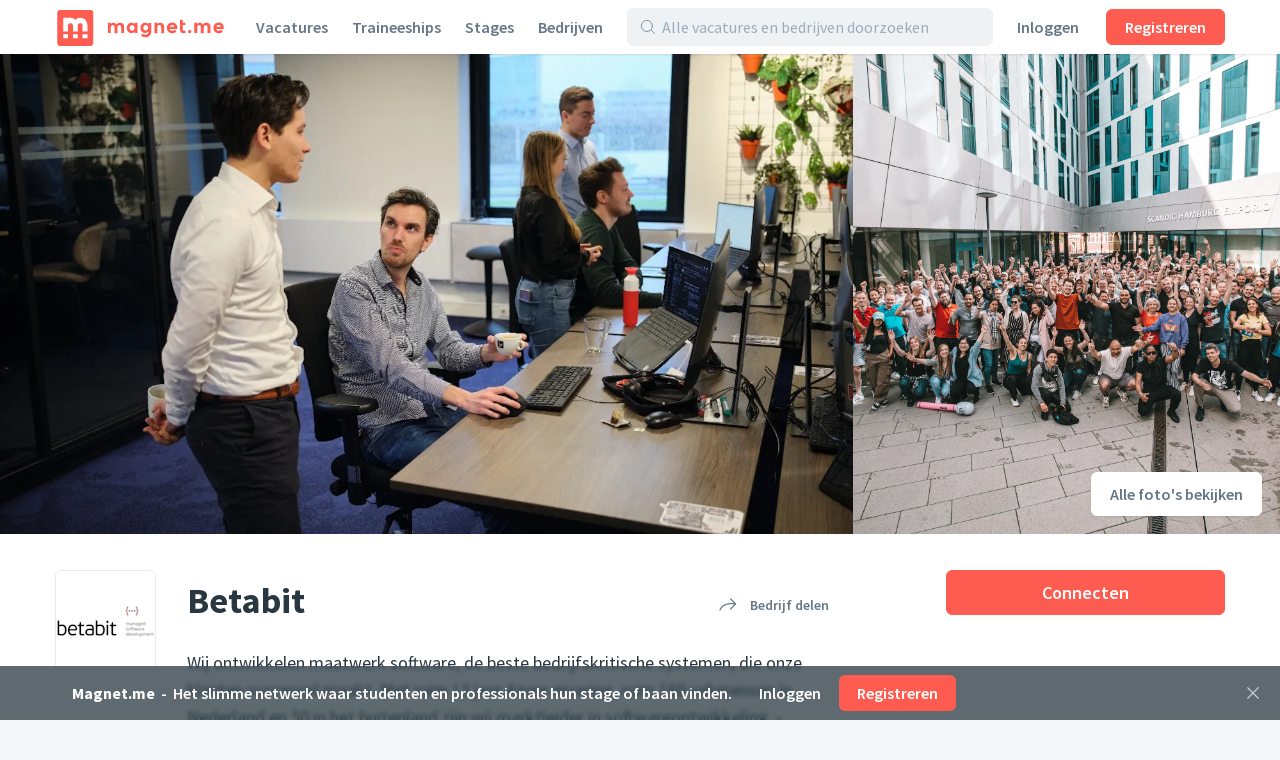

--- FILE ---
content_type: text/html;charset=utf-8
request_url: https://magnet.me/nl-NL/bedrijf/betabit
body_size: 61923
content:
<!DOCTYPE html>
<html lang="nl-NL">
<head>
	<meta charset="UTF-8">

	<script>
		window.dataLayer = window.dataLayer || [];

		function gtag() {
			dataLayer.push(arguments);
		}

		gtag('consent', 'default', {
			'ad_storage' : 'denied',
			'ad_user_data' : 'denied',
			'ad_personalization' : 'denied',
			'analytics_storage' : 'denied',
			'functionality_storage': 'denied',
			'personalization_storage': 'denied',
			'security_storage': 'denied',
		});
	</script>

	<!-- Load cookie notification early on -->
	
		<script type="text/javascript" src="https://magnet.me/cookie-bar.js?v4" async></script>
	

	<meta name="viewport" content="width=device-width, initial-scale=1.0">
	<meta name="theme-color" content="#FFFFFF">

	<!-- Google Tag Manager. Nonce is auto-injected -->
	<script>(function(w,d,s,l,i){w[l]=w[l]||[];w[l].push({'gtm.start':
						new Date().getTime(),event:'gtm.js'});var f=d.getElementsByTagName(s)[0],
					j=d.createElement(s),dl=l!='dataLayer'?'&l='+l:'';j.async=true;j.src=
					'https://www.googletagmanager.com/gtm.js?id='+i+dl;var n=d.querySelector('[nonce]');
		n&&j.setAttribute('nonce',n.nonce||n.getAttribute('nonce'));f.parentNode.insertBefore(j,f);
	})(window,document,'script','dataLayer','GTM-PCDCDQT');</script>
	<!-- End Google Tag Manager -->

	<title data-rh="true">Werken bij Betabit | Vacatures | Magnet.me (nl)</title><link data-rh="true" rel="icon" type="image/svg+xml" href="https://cdn2.magnet.me/images/logo-2015-icon.svg" data-reactroot=""/><link data-rh="true" rel="alternate icon" href="https://cdn2.magnet.me/favicon/32.png" sizes="32x32" data-reactroot=""/><link data-rh="true" rel="alternate icon" href="https://cdn2.magnet.me/favicon/57.png" sizes="57x57" data-reactroot=""/><link data-rh="true" rel="alternate icon" href="https://cdn2.magnet.me/favicon/76.png" sizes="76x76" data-reactroot=""/><link data-rh="true" rel="alternate icon" href="https://cdn2.magnet.me/favicon/96.png" sizes="96x96" data-reactroot=""/><link data-rh="true" rel="alternate icon" href="https://cdn2.magnet.me/favicon/128.png" sizes="128x128" data-reactroot=""/><link data-rh="true" rel="alternate icon" href="https://cdn2.magnet.me/favicon/192.png" sizes="192x192" data-reactroot=""/><link data-rh="true" rel="alternate icon" href="https://cdn2.magnet.me/favicon/228.png" sizes="228x228" data-reactroot=""/><link data-rh="true" rel="apple-touch-icon" href="https://cdn2.magnet.me/favicon/120.png" sizes="120x120" data-reactroot=""/><link data-rh="true" rel="apple-touch-icon" href="https://cdn2.magnet.me/favicon/152.png" sizes="152x152" data-reactroot=""/><link data-rh="true" rel="apple-touch-icon" href="https://cdn2.magnet.me/favicon/180.png" sizes="180x180" data-reactroot=""/><link data-rh="true" rel="shortcut icon" href="https://cdn2.magnet.me/favicon/196.png" sizes="196x196" data-reactroot=""/><meta data-rh="true" name="description" content="Ontdek startersbanen, traineeships, inhousedagen en stages bij Betabit" data-reactroot=""/><meta data-rh="true" name="keywords" content="Betabit, ICT, Nederland, Rotterdam" data-reactroot=""/><meta data-rh="true" property="og:title" content="Connect met Betabit op Magnet.me" data-reactroot=""/><meta data-rh="true" property="og:image" content="https://uploads.magnetme-images.com/fe3d0e885334450fd0fb83c4a2fa21488f20b0bcc4b3b4778cddd02a4ab2e5e7?auto=format&amp;blend-align=bottom&amp;blend-fit=scale&amp;blend-mode=darken&amp;blend-w=1&amp;blend64=aHR0cHM6Ly9jZG4ubWFnbmV0bWUtaW1hZ2VzLmNvbS9pbWFnZXMvZ3JhZGllbnQucG5n&amp;frame=0&amp;h=720&amp;mark-align=middle,center&amp;mark64=[base64]&amp;w=1280" data-reactroot=""/><meta data-rh="true" property="og:description" content="Ontvang meldingen van vacatures en berichten van recruiters." data-reactroot=""/><meta data-rh="true" property="twitter:title" content="Connect met Betabit op Magnet.me" data-reactroot=""/><meta data-rh="true" property="twitter:image:src" content="https://uploads.magnetme-images.com/fe3d0e885334450fd0fb83c4a2fa21488f20b0bcc4b3b4778cddd02a4ab2e5e7?auto=format&amp;blend-align=bottom&amp;blend-fit=scale&amp;blend-mode=darken&amp;blend-w=1&amp;blend64=aHR0cHM6Ly9jZG4ubWFnbmV0bWUtaW1hZ2VzLmNvbS9pbWFnZXMvZ3JhZGllbnQucG5n&amp;frame=0&amp;h=720&amp;mark-align=middle,center&amp;mark64=[base64]&amp;w=1280" data-reactroot=""/><meta data-rh="true" property="twitter:description" content="Ontvang meldingen van vacatures en berichten van recruiters." data-reactroot=""/><meta data-rh="true" property="og:type" content="website" data-reactroot=""/><meta data-rh="true" property="og:locale" content="nl_NL" data-reactroot=""/><meta data-rh="true" property="og:locale:alternate" content="nl_NL" data-reactroot=""/><meta data-rh="true" property="og:locale:alternate" content="en" data-reactroot=""/><meta data-rh="true" property="og:locale:alternate" content="nl" data-reactroot=""/><meta data-rh="true" property="og:locale:alternate" content="en" data-reactroot=""/><meta data-rh="true" property="og:site_name" content="Magnet.me" data-reactroot=""/><meta data-rh="true" property="fb:app_id" content="254499524648660" data-reactroot=""/><meta data-rh="true" name="twitter:account_id" property="twitter:account_id" content="4503599629339222" data-reactroot=""/><meta data-rh="true" property="twitter:card" content="summary_large_image" data-reactroot=""/><meta data-rh="true" property="twitter:site" content="@magnetmehq" data-reactroot=""/><meta data-rh="true" property="twitter:creator" content="@magnetmehq" data-reactroot=""/><meta data-rh="true" property="og:url" content="https://magnet.me/nl-NL/bedrijf/betabit" data-reactroot=""/><script data-rh="true" type="application/ld+json" id="siteInfo">{"@context":"http://schema.org","@type":"WebSite","name":"Magnet.me","url":"https://magnet.me","@id":"https://magnet.me/nl#website","inLanguage":"nl","potentialAction":{"@type":"SearchAction","target":"https://magnet.me/nl-NL/vacatures?query={search_term}&ref=sitelinks","query-input":"required name=search_term"},"publisher":{"@type":"Organization","@id":"https://magnet.me/#Organization","name":"Magnet.me","url":"https://magnet.me","sameAs":["https://www.facebook.com/magnetmehq","https://www.linkedin.com/company/magnet-me","https://www.instagram.com/magnetmehq/","https://www.tiktok.com/@magnet.me"],"contactPoint":[{"@type":"ContactPoint","telephone":"+31 10 763 05 06","email":"support@magnet.me","contactType":"Klantenservice werkgevers","availableLanguage":"nl"},{"@type":"ContactPoint","email":"hi@magnet.me","contactType":"Klantenservice werkzoekenden","availableLanguage":"nl"},{"@type":"ContactPoint","telephone":"+44 20 8068 6578","email":"support@magnet.me","contactType":"Employer customer service","availableLanguage":"en"},{"@type":"ContactPoint","email":"hi@magnet.me","contactType":"Job seeker customer service","availableLanguage":"en"}]}}</script><script data-rh="true" type="application/ld+json" id="company-microdata-script-id">{
    "@context": "https://schema.org/",
    "@type": "Organization",
    "name": "Betabit",
    "logo": "https://uploads.magnetme-images.com/6a8c7ffa866eb37fe1a71d9805e9589ebab883b0d48b7019acb2c116d2f31cb4?auto=format&bg=white&fit=fill&frame=0&h=250&w=250",
    "description": "Wij ontwikkelen maatwerk software, de beste bedrijfskritische systemen, die onze klanten succesvol maakt. Met ruim 13 jaar Azure ervaring, ruim 160 vakmensen in Nederland en 50 in het buitenland zijn wij marktleider in softwareontwikkeling, -duiding en opleiding in Microsoft Azure. High-end Azure services worden bij ons gecombineerd met hands-on DevOps ervaring. Van cloud native development tot beheer en onderhoud, van software (security) assessments tot gepersonaliseerde opleidingen. ",
    "sameAs": "http://www.betabit.nl",
    "url": "https://magnet.me/nl-NL/bedrijf/betabit",
    "numberOfEmployees": 150,
    "location": {
        "@type": "Place",
        "address": {
            "@type": "PostalAddress",
            "streetAddress": "Lichtenauerlaan 152",
            "addressLocality": "Rotterdam",
            "addressRegion": "Rotterdam",
            "addressCountry": "NL"
        }
    }
}</script>
	<link rel="canonical" href="https://magnet.me/nl-NL/bedrijf/betabit" />
	<meta name="robots" content="index,follow" />
	<script>
		window.mm = window.mm || {};
		window.mm.env = "production";
		window.mm.locale = "nl-NL";
		window.mm.country = "US";
		window.mm.browserVariant = "modern";
		window.mm.appUrl = "https://magnet.me";
		window.mm.userAgent = {"device":"ROBOT","os":{"family":"Mac OS","version":">=10.15"},"userAgent":{"family":"ClaudeBot","version":"1"},"isCrawler":true,"isAutomated":true,"isSmoketest":false};
		window.mm.enableScripting = true;
		window.mm.token = null;
		window.mm.appVersion = 32934;
		window.mm.resources = ["/assets/app.modern.b103032908b3ff25c1d7.min.js","/assets/integrations.modern.f7862a3cea45547b1c1f.min.js","/assets/errorPage.modern.e060945d774325990393.min.js","/assets/notFound.modern.110fdbe510f82de86b45.min.js","/assets/opportunity.modern.37ccc85c1a472ed7cefd.min.js","/assets/opportunitiesOverview.modern.071645d00d470c9a0f1e.min.js","/assets/company.modern.5af1a69553733a7f566e.min.js","/assets/companyOpportunities.modern.7492aeeff33fb164a816.min.js","/assets/companiesOverview.modern.db8dbcd593de7abd85e3.min.js","/assets/yourCompanies.modern.748766fdd07a2bd6a9c1.min.js","/assets/discovery.modern.100c7ca2f4eb08f80911.min.js","/assets/messaging.modern.b3d2f58baaa808ca5365.min.js","/assets/recruiterHome.modern.3f8f9ff51f9d0c264771.min.js","/assets/yourJobs.modern.08b7a54273d1ffc44548.min.js","/assets/overflowMenu.modern.7672fe9d6e79c690dfca.min.js","/assets/resume.modern.a225513a30f823d58a80.min.js","/assets/profileViews.modern.80dae1c8ad8f3c2fc9e8.min.js","/assets/promotedCompanyPools.modern.9cc072d6ec97e016caa7.min.js","/assets/settings.modern.d5eb0065708ad2086a4d.min.js","/assets/companyOnboarding.modern.2d5fbce9632c15e2c4cb.min.js","/assets/recruiterInvite.modern.391a8de069e55fd97d92.min.js","/assets/productManagement.modern.9791a0f4afc70d690cab.min.js","/assets/profiles.modern.469e21c266a4c51c9f67.min.js","/assets/browseNext.modern.be42f774c1a0f4968c3b.min.js","/assets/jobEdit.modern.9b254e2179cae69cf3dd.min.js","/assets/products.modern.1c2913fd5f1dfd07727b.min.js","/assets/campaign.modern.1d71cde8b57df19c63c9.min.js","/assets/promotedCompanyPoolEdit.modern.a8b72e670f696ca96478.min.js","/assets/hubpage.modern.72a9ea9ccc56693fa18f.min.js","/assets/orderEdit.modern.24bcdb800618ee216196.min.js","/assets/connectOnMagnetme.modern.d9af700b16c8134aebc3.min.js","/assets/invoiceManagement.modern.6be565e471f0e62f0b6c.min.js","/assets/searches.modern.939aa0d609ed114fc92e.min.js","/assets/emailTemplates.modern.4f19c72b053d2bfc5491.min.js","/assets/emailTemplateEditor.modern.b654fa5e25b58cd13090.min.js","/assets/messageTemplates.modern.e70efd3fd83262327579.min.js","/assets/onboarding.modern.244f4e2e48a430c14152.min.js","/assets/footer.modern.8d03f2bfe6340f0a990c.min.js","/assets/signUpBar.modern.c8f39c16e9586b91b8ad.min.js","/assets/bottomNavDiscovery.modern.28b139b1eeaff39b089d.min.js","/assets/bottomNavRecruiter.modern.d9cae513e9010f299051.min.js","/assets/nav.modern.b6ded980ddd3831bdfe6.min.js","/assets/snackbarNotifications.modern.5031fe680965dd05c142.min.js","/assets/connectBar.modern.78da4d2aee08e674136c.min.js","/assets/recruiterCompanyBar.modern.05b2dba6bd84f89a2b10.min.js","/assets/likeAndApplyBar.modern.2092cd5ed0c13704ce99.min.js","/assets/conversationBar.modern.25ac0460f161d5f44bc0.min.js","/assets/profilesFilterBar.modern.82a4848d4c36e10b1dfa.min.js","/assets/recruiterOpportunityBar.modern.d06ed278ce66d635dbeb.min.js","/assets/companyOnboarding-progressBar.modern.e85b5ebd8472f0784e5a.min.js","/assets/deactivatedUserModal.modern.156baa5c95806dfd0dd0.min.js","/assets/gdprModal.modern.fb690572a783d29d0710.min.js","/assets/recruiterOnboardingModal.modern.9958caed912f57c48c15.min.js","/assets/invalidSessionModal.modern.b6cbcc29e2ad2cb2cbf9.min.js","/assets/interstitialJobFunctionPreferences.modern.a336da6337fe1c0ed60b.min.js","/assets/interstitialWelcomeBack.modern.d427d282f979a9a5035b.min.js","/assets/interstitialProfileCompletion.modern.a124effc3a7230a1e7da.min.js","/assets/connectionRequestsReminder.modern.e1a3cfe0ac5b664315d5.min.js","/assets/aiCareerCoach.modern.1d59f208c813e69aa1c2.min.js","/assets/MatchPreferencesModal.modern.e5436584bccf896fb631.min.js","/assets/string-prototype-polyfill.modern.6bdaa9c13d1c14b92d35.min.js","/assets/resize-observer-polyfill.modern.3cde2dcd89c1c2e39251.min.js","/assets/smoothscroll-polyfill.modern.b3eff56ace60363793a7.min.js","/assets/intl-polyfill.modern.309d1a69a7913c826479.min.js","/assets/noOpportunity.modern.d4703641a1203b170665.min.js","/assets/similarOpportunities.modern.b2bb48062a4e2628d844.min.js","/assets/modal-jobPromotion-promoteWithJobSlotModal.modern.f6ada2db2fb4260bb6e4.min.js","/assets/archivedWarning.modern.e62e631c7c8c32631234.min.js","/assets/signupCtaCard-signupCtaCard.modern.3f782a9bac8d99e80962.min.js","/assets/jobseekerWithConversation.modern.fa324f1acb5ef386c5dd.min.js","/assets/recruiter.modern.24c53f32d58bbff0adc1.min.js","/assets/reportBrokenExternalLink.modern.e52d9b48f2e66887b301.min.js","/assets/nearbyOpportunityLocations.modern.b4327ac1eb516ddc84bf.min.js","/assets/seoSnippetOpportunities.modern.540071560d47131c08c9.min.js","/assets/ctaButtons-promoteButton.modern.bf204d2ef7aece37518b.min.js","/assets/companyConnectModal-companyConnectModal.modern.b6e75dbf08d63587d852.min.js","/assets/companyConnectModal-publicConnectModal.modern.e7971fdb418235375413.min.js","/assets/companyRecruiterSide.modern.7a1448310563c9553f4f.min.js","/assets/seoSnippetCompanies.modern.60acb5350cea1458137b.min.js","/assets/notificationCenter.modern.f13cef5e0fb37afdbe5c.min.js","/assets/quill.modern.566ac6ee38d87f8f7cee.min.js","/assets/jobFunctionSnippets-accounting-json.modern.c78952f2d33a5c667d51.min.js","/assets/jobFunctionSnippets-administrative-json.modern.d33bad0fc1ac47a0d234.min.js","/assets/jobFunctionSnippets-analyst-json.modern.4f24e343a7414fb4deee.min.js","/assets/jobFunctionSnippets-businessDevelopment-json.modern.e57183bfac33c6b15102.min.js","/assets/jobFunctionSnippets-consulting-json.modern.d9ef152a123eca9d7cee.min.js","/assets/jobFunctionSnippets-customerService-json.modern.1611c6543a10168d7310.min.js","/assets/jobFunctionSnippets-design-json.modern.915cc9b70153cc82446a.min.js","/assets/jobFunctionSnippets-education-json.modern.2c477faef8ca59d6480d.min.js","/assets/jobFunctionSnippets-engineering-json.modern.69e3ab61e5e9c18096de.min.js","/assets/jobFunctionSnippets-finance-json.modern.b5c684dfe91328645719.min.js","/assets/jobFunctionSnippets-fiscal-json.modern.ba32654258a3b8e77c85.min.js","/assets/jobFunctionSnippets-generalBusiness-json.modern.12c64a099330d814483a.min.js","/assets/jobFunctionSnippets-healthCare-json.modern.12b0878f963726a542ad.min.js","/assets/jobFunctionSnippets-humanResources-json.modern.be7f3324ecbb25c90a1b.min.js","/assets/jobFunctionSnippets-it-json.modern.05453770c28d3ac0f617.min.js","/assets/jobFunctionSnippets-legal-json.modern.11e90ebd41b04429030f.min.js","/assets/jobFunctionSnippets-management-json.modern.8c199439f94d02390e7e.min.js","/assets/jobFunctionSnippets-marketing-json.modern.257974bcaeade1f69657.min.js","/assets/jobFunctionSnippets-productManagement-json.modern.b6bd2587a8034506c958.min.js","/assets/jobFunctionSnippets-projectManagement-json.modern.40f76e097d6a9b57d167.min.js","/assets/jobFunctionSnippets-publicRelations-json.modern.264276d17ed0c2428263.min.js","/assets/jobFunctionSnippets-purchasing-json.modern.29d2aa7f4706c6342894.min.js","/assets/jobFunctionSnippets-research-json.modern.26e196997533d1f46a73.min.js","/assets/jobFunctionSnippets-sales-json.modern.5e8defe02a16d1a47778.min.js","/assets/jobFunctionSnippets-supplyChain-json.modern.21272abfa7ef1a0b9ada.min.js","/assets/jobFunctionSnippets-writingAndEditing-json.modern.b902280262a8d4952ec6.min.js","/assets/jobTagSnippets-businessCourse-json.modern.99760ac6e6451c0b290c.min.js","/assets/jobTagSnippets-event-json.modern.a83ce01c9bb20a404921.min.js","/assets/jobTagSnippets-graduateInternship-json.modern.8709f459c85dd2440b53.min.js","/assets/jobTagSnippets-graduateScheme-json.modern.b5669a34001bca6c37cf.min.js","/assets/jobTagSnippets-inhouseDay-json.modern.e9efda49d12a9c59ee47.min.js","/assets/jobTagSnippets-internship-json.modern.bb938c1f75bc014aef81.min.js","/assets/jobTagSnippets-placement-json.modern.055d9111e85db70c29e2.min.js","/assets/jobTagSnippets-traineeship-json.modern.361714260639176e39d7.min.js","/assets/jobTagsJobFunctionSnippets-accountingInternship-json.modern.8312fbdc955ea54a2c90.min.js","/assets/jobTagsJobFunctionSnippets-itInternship-json.modern.67894e19f7f14208ca85.min.js","/assets/jobTagsJobFunctionSnippets-publicRelationsInternship-json.modern.98b57bc9553b6c2f5dd2.min.js","/assets/jobTagsJobFunctionSnippets-consultingInternship-json.modern.267d785c0d6bfa1a6939.min.js","/assets/jobTagsJobFunctionSnippets-designInternship-json.modern.27ae7629d21f9bcac643.min.js","/assets/jobTagsJobFunctionSnippets-itTraineeship-json.modern.838db3f61ed596fc9de6.min.js","/assets/jobTagsJobFunctionSnippets-salesTraineeship-json.modern.f9ac82d9a3bdb85a8734.min.js","/assets/jobTagsJobFunctionSnippets-managementTraineeship-json.modern.67e784ddfcc0eac89720.min.js","/assets/jobTagsJobFunctionSnippets-managementInternship-json.modern.39cf348d96841684a15b.min.js","/assets/jobTagsJobFunctionSnippets-consultingTraineeship-json.modern.df15434742053efbcbe1.min.js","/assets/jobTagsJobFunctionSnippets-financeTraineeship-json.modern.3ba717830f7225e7968f.min.js","/assets/jobTagsJobFunctionSnippets-financeInternship-json.modern.ef5829a1b95dc2b81841.min.js","/assets/jobTagsJobFunctionSnippets-supplyChainTraineeship-json.modern.f4141e67c279e874a130.min.js","/assets/jobTagsJobFunctionSnippets-supplyChainInternship-json.modern.d53a5dff2dfd9fbf5797.min.js","/assets/jobTagsJobFunctionSnippets-humanResourcesTraineeship-json.modern.8ff74abc3c79103c06a5.min.js","/assets/jobTagsJobFunctionSnippets-legalInternship-json.modern.6965f2ba718c4793ea20.min.js","/assets/jobTagsJobFunctionSnippets-legalTraineeship-json.modern.b6e98f1fddee6797a5f2.min.js","/assets/jobTagsJobFunctionSnippets-marketingInternship-json.modern.bd58d5f7909c2d097cfd.min.js","/assets/jobTagsJobFunctionSnippets-marketingTraineeship-json.modern.69c9e8e33fb23643d471.min.js","/assets/jobTagsJobFunctionSnippets-publicRelationsTraineeship-json.modern.3b7ad58c47a16cd3bc93.min.js","/assets/jobTagsJobFunctionSnippets-humanResourcesInternship-json.modern.fa07eb02a8aebb03f6e4.min.js","/assets/jobTagsJobFunctionSnippets-healthCareInternship-json.modern.8d374b73893a70267fd7.min.js","/assets/jobTagLocationSnippets-internshipDenHaag-json.modern.9d2c1d32e95add3fb9a0.min.js","/assets/jobTagLocationSnippets-traineeshipDenHaag-json.modern.41539af7f888dda38f83.min.js","/assets/jobTagLocationSnippets-graduateInternshipDenHaag-json.modern.e2c27c989e9b0d56060b.min.js","/assets/jobTagLocationSnippets-traineeshipRotterdam-json.modern.f0b6e08c7ba95fdc4809.min.js","/assets/jobTagLocationSnippets-internshipRotterdam-json.modern.72239697e6c4a82d1c03.min.js","/assets/jobTagLocationSnippets-graduateInternshipRotterdam-json.modern.6b3b5cdaa2c400f1a114.min.js","/assets/jobTagLocationSnippets-traineeshipAmsterdam-json.modern.299bd7d2920f300372b0.min.js","/assets/jobTagLocationSnippets-internshipAmsterdam-json.modern.aad146bf9dabba765404.min.js","/assets/jobTagLocationSnippets-graduateInternshipAmsterdam-json.modern.a389856b838345bab02e.min.js","/assets/jobTagLocationSnippets-traineeshipUtrecht-json.modern.a8b852398ebc74e1a8ae.min.js","/assets/jobTagLocationSnippets-internshipUtrecht-json.modern.ccbb05f76cbb8748551e.min.js","/assets/jobTagLocationSnippets-graduateInternshipUtrecht-json.modern.ece16224e4076c017833.min.js","/assets/jobTagLocationSnippets-traineeshipGroningen-json.modern.3cedd387d4a5d868cc83.min.js","/assets/jobTagLocationSnippets-traineeshipLeiden-json.modern.7c7b9235a589d3b62574.min.js","/assets/jobTagLocationSnippets-traineeshipNijmegen-json.modern.8754feda5595c4f35d38.min.js","/assets/jobTagLocationSnippets-traineeshipEindhoven-json.modern.17090193ea96ea22f4da.min.js","/assets/jobTagLocationSnippets-traineeshipLimburg-json.modern.2ca5ebef133b0d46ef89.min.js","/assets/jobTagLocationSnippets-traineeshipOverijssel-json.modern.1114c3d5c54716e3c754.min.js","/assets/jobTagLocationSnippets-internshipAlmere-json.modern.be841297867c3941bb35.min.js","/assets/jobTagLocationSnippets-internshipBreda-json.modern.7f41f1960282c1b32d15.min.js","/assets/jobTagLocationSnippets-internshipDelft-json.modern.fa4308f1d675a90195be.min.js","/assets/jobTagLocationSnippets-internshipTilburg-json.modern.2992b4988e9a120d696e.min.js","/assets/jobTagLocationSnippets-internshipNijmegen-json.modern.e334190664d8edabcd0e.min.js","/assets/jobTagLocationSnippets-internshipZwolle-json.modern.03df17c85aefdaeef082.min.js","/assets/jobTagLocationSnippets-internshipGroningen-json.modern.8d6614b770e0dbd1893d.min.js","/assets/jobTagLocationSnippets-internshipSchiphol-json.modern.5f2cc55faf478b9481a8.min.js","/assets/jobIndustriesJobTagsSnippets-mediaInternship-json.modern.1d892f91ee00b6757545.min.js","/assets/jobIndustriesJobTagsSnippets-governmentInternship-json.modern.085639aad9b5ed3cc9bb.min.js","/assets/jobIndustriesJobTagsSnippets-governmentTraineeship-json.modern.fffde665c1f92bd9ab51.min.js","/assets/jobIndustriesJobTagsSnippets-chemicalInternship-json.modern.a760612298b4d91de5a3.min.js","/assets/educationJobTagsSnippet-nlBachelorHboInternship-json.modern.29706638359d3d519252.min.js","/assets/educationJobTagsSnippet-nlBachelorWoInternship-json.modern.66c935ecc00e71596b94.min.js","/assets/educationJobTagsSnippet-nlBachelorHboTraineeship-json.modern.a4e8e74b08433c1cbe65.min.js","/assets/educationJobTagsSnippet-nlBachelorWoTraineeship-json.modern.b98ff17c2acb60c0654c.min.js","/assets/jobFunctionEducationJobTagsSnippets-itNlBachelorHboInternship-json.modern.98bf42b1be1ddb8a5e05.min.js","/assets/jobFunctionEducationJobTagsSnippets-legalNlBachelorHboInternship-json.modern.1c3169af16de647ca31d.min.js","/assets/jobFunctionEducationJobTagsSnippets-marketingNlBachelorHboInternship-json.modern.6aa6379252d77c33bb71.min.js","/assets/jobFunctionJobTagLocationSnippets-internshipMarketingRotterdam-json.modern.e5d066bb8b492fa5f05b.min.js","/assets/jobFunctionJobTagLocationSnippets-internshipHumanResourcesRotterdam-json.modern.9e5fa2cb8d1ff61d4c6f.min.js","/assets/jobFunctionJobTagLocationSnippets-internshipItRotterdam-json.modern.ae696bf3df3e00b0bfee.min.js","/assets/jobFunctionJobTagLocationSnippets-traineeshipItAmsterdam-json.modern.104a01c870882c20289a.min.js","/assets/jobFunctionJobTagLocationSnippets-traineeshipMarketingAmsterdam-json.modern.ef0a785333cdf96f3582.min.js","/assets/jobFunctionJobTagLocationSnippets-traineeshipItRotterdam-json.modern.c6e383baf5c81ad53597.min.js","/assets/jobIndustriesJobTagsLocationSnippets-internshipLogisticsRotterdam-json.modern.41ffa68d0401401467ad.min.js","/assets/location-locationText-json.modern.beadf154c8a09404b599.min.js","/assets/containers-searchResults.modern.797b4c075c9acf1a97e6.min.js","/assets/jobSeekerNav.modern.fd5ce871bd37ce343b24.min.js","/assets/recruiterNav.modern.f5f56f009fb479dcba10.min.js","/assets/publicNav.modern.5415f050e65009231392.min.js","/assets/opportunity-json.modern.81649599e2d4f1d6e137.min.js","/assets/discovery-startScreen-discoverySearch.modern.6d8a4c23344d8767684b.min.js","/assets/notifications-notificationCenter.modern.d2f0db57f940ed04d6b8.min.js","/assets/icons.modern.13ad6207a52c5541df25.min.js","/assets/vendor.modern.468f6b8d856fd5275572.min.js"];
		window.mm.renderedAt = "2026-01-24T11:47:02.481Z";
		window.mm.minified = true;
	</script>

	<link rel="preconnect" href="https://uploads.magnetme-images.com" crossorigin="anonymous">

	<!-- Always load JS prior to CSS -->
	<link rel="preload" as="script" href="/assets/vendor.modern.468f6b8d856fd5275572.min.js" />
<link rel="preload" as="script" href="/assets/app.modern.b103032908b3ff25c1d7.min.js" />
<link rel="preload" as="script" href="/assets/icons.modern.13ad6207a52c5541df25.min.js" />
<link rel="preload" as="script" href="/assets/nav.modern.b6ded980ddd3831bdfe6.min.js" />
<link rel="preload" as="script" href="/assets/publicNav.modern.5415f050e65009231392.min.js" />
<link rel="preload" as="script" href="/assets/snackbarNotifications.modern.5031fe680965dd05c142.min.js" />
<link rel="preload" as="script" href="/assets/signUpBar.modern.c8f39c16e9586b91b8ad.min.js" />
<link rel="preload" as="script" href="/assets/company.modern.5af1a69553733a7f566e.min.js" />
<link rel="preload" as="script" href="/assets/companyConnectModal-publicConnectModal.modern.e7971fdb418235375413.min.js" />
<link rel="preload" as="script" href="/assets/signupCtaCard-signupCtaCard.modern.3f782a9bac8d99e80962.min.js" />
<link rel="preload" as="script" href="/assets/footer.modern.8d03f2bfe6340f0a990c.min.js" />
	<link href="https://magnet.me/fonts/css?family=Source+Sans+Pro:400,400i,600,600i,700&display=swap&subset=latin" rel="stylesheet" type="text/css">

	<style id="serverRenderSheet">
		.c035 {
  width: 100%;
  display: flex;
  flex-direction: column;
}
.c036 {
  top: 0;
  left: 0;
  right: 0;
  z-index: 4;
  position: fixed;
  pointer-events: none;
}
.c037 {
  left: 0;
  right: 0;
  bottom: 0;
  z-index: 4;
  position: fixed;
  padding-bottom: env(safe-area-inset-bottom, 0px);
  pointer-events: none;
  background-color: #ffffff;
}
.c038 {
  box-shadow: 0 -1px 2px 0 #28374020;
}
.c039 {
  pointer-events: auto;
}
.c0310 {
  left: 0;
  right: 0;
  z-index: 8;
  position: fixed;
  pointer-events: none;
}
.c0311 {
  z-index: 0;
  flex-grow: 1;
  flex-basis: 0;
}
.c035 {
  width: 100%;
  display: flex;
  flex-direction: column;
}
.c036 {
  top: 0;
  left: 0;
  right: 0;
  z-index: 4;
  position: fixed;
  pointer-events: none;
}
.c037 {
  left: 0;
  right: 0;
  bottom: 0;
  z-index: 4;
  position: fixed;
  padding-bottom: env(safe-area-inset-bottom, 0px);
  pointer-events: none;
  background-color: #ffffff;
}
.c038 {
  box-shadow: 0 -1px 2px 0 #28374020;
}
.c039 {
  pointer-events: auto;
}
.c0310 {
  left: 0;
  right: 0;
  z-index: 8;
  position: fixed;
  pointer-events: none;
}
.c0311 {
  z-index: 0;
  flex-grow: 1;
  flex-basis: 0;
}
:root {
  --red: #FF5C51;
  --blue: #1da1f2;
  --black: #283740;
  --gray0: #fafbfd;
  --gray1: #f5f8fa;
  --gray2: #eef2f5;
  --gray3: #e6ecf0;
  --gray4: #d9e4eb;
  --gray5: #c5d2db;
  --gray6: #9cadba;
  --gray7: #8293a2;
  --gray8: #657786;
  --gray9: #495a69;
  --green: #63C08B;
  --white: #ffffff;
  --blackBar: #283740BF;
  --blueDark: #2E4766;
  --fadedRed: #fff3f2;
  --lightBlue: #E1EFF7;
  --linkColor: #1da1f2;
  --blackFaded: #28374066;
  --redDarker1: #e34840;
  --redDarker2: #c43d33;
  --blackShadow: #28374020;
  --errorOrange: #FCA044;
  --redLighter1: #ff7366;
  --redLighter2: #ff8c80;
  --cardBoxShadow: #28374013;
  --softBlushPink: #FFF3F2;
  --insetBoxShadow: #00000013;
  --twitterPrimary: #1DA1F2;
  --blueTranslucent: #1da1f20D;
  --facebookPrimary: #1877f2;
  --linkedInPrimary: #2867B2;
  --whatsAppPrimary: #4AC959;
  --blueLowSaturated: #506f80;
  --whiteTranslucent: #ffffffE6;
  --whiteTransparent: #ffffff00;
  --defaultBackgroundColor: #f5f8fa;
}
body {
  background: #f5f8fa;
  -webkit-tap-highlight-color: transparent;
}
html #hubspot-messages-iframe-container {
  display: none !important;
}
@media(min-width : 768px)/*6*/ {
  html #hubspot-messages-iframe-container {
    display: inherit !important;
  }
}
  html.hs-messages-widget-open #hubspot-messages-iframe-container {
    display: inherit !important;
  }
  * {
    color: inherit;
    border: none;
    margin: 0;
    padding: 0;
    font-size: 14px;
    min-width: 1px;
    background: none;
    box-sizing: border-box;
    font-style: normal;
    list-style: none;
    font-family: Source Sans Pro, sans-serif;
    font-weight: normal;
    line-height: 1.5;
    text-decoration: none;
  }
  *::placeholder {
    opacity: 1;
  }
  *:-ms-input-placeholder {
    opacity: 1;
  }
  .c031 {
    color: #283740;
  }
  .c032 {
    display: flex;
    flex-direction: column;
  }
  .c033 {
    flex: auto;
  }
  .c034 {
    flex: none;
  }
  :root {
    --red: #FF5C51;
    --blue: #1da1f2;
    --black: #283740;
    --gray0: #fafbfd;
    --gray1: #f5f8fa;
    --gray2: #eef2f5;
    --gray3: #e6ecf0;
    --gray4: #d9e4eb;
    --gray5: #c5d2db;
    --gray6: #9cadba;
    --gray7: #8293a2;
    --gray8: #657786;
    --gray9: #495a69;
    --green: #63C08B;
    --white: #ffffff;
    --blackBar: #283740BF;
    --blueDark: #2E4766;
    --fadedRed: #fff3f2;
    --lightBlue: #E1EFF7;
    --linkColor: #1da1f2;
    --blackFaded: #28374066;
    --redDarker1: #e34840;
    --redDarker2: #c43d33;
    --blackShadow: #28374020;
    --errorOrange: #FCA044;
    --redLighter1: #ff7366;
    --redLighter2: #ff8c80;
    --cardBoxShadow: #28374013;
    --softBlushPink: #FFF3F2;
    --insetBoxShadow: #00000013;
    --twitterPrimary: #1DA1F2;
    --blueTranslucent: #1da1f20D;
    --facebookPrimary: #1877f2;
    --linkedInPrimary: #2867B2;
    --whatsAppPrimary: #4AC959;
    --blueLowSaturated: #506f80;
    --whiteTranslucent: #ffffffE6;
    --whiteTransparent: #ffffff00;
    --defaultBackgroundColor: #f5f8fa;
  }
  body {
    background: #f5f8fa;
    -webkit-tap-highlight-color: transparent;
  }
  html #hubspot-messages-iframe-container {
    display: none !important;
  }
@media(min-width : 768px)/*6*/ {
  html #hubspot-messages-iframe-container {
    display: inherit !important;
  }
}
  html.hs-messages-widget-open #hubspot-messages-iframe-container {
    display: inherit !important;
  }
  * {
    color: inherit;
    border: none;
    margin: 0;
    padding: 0;
    font-size: 14px;
    min-width: 1px;
    background: none;
    box-sizing: border-box;
    font-style: normal;
    list-style: none;
    font-family: Source Sans Pro, sans-serif;
    font-weight: normal;
    line-height: 1.5;
    text-decoration: none;
  }
  *::placeholder {
    opacity: 1;
  }
  *:-ms-input-placeholder {
    opacity: 1;
  }
  .c031 {
    color: #283740;
  }
  .c032 {
    display: flex;
    flex-direction: column;
  }
  .c033 {
    flex: auto;
  }
  .c034 {
    flex: none;
  }
  .c0349 {
    color: #283740;
    cursor: pointer;
  }
  .c0349 {
    color: #283740;
    cursor: pointer;
  }
  .c03116 {
    display: none;
    margin-bottom: 27px;
  }
@media(min-width : 768px)/*7*/ {
  .c03116 {
    display: block;
  }
}
  .c03117 {
    color: #657786;
    font-size: 14px;
    margin-bottom: 18px;
  }
  .c03117:hover {
    text-decoration: underline;
  }
  .c03118 {
    color: #657786;
    height: 9px;
    font-size: 14px;
    margin-left: 6px;
    margin-right: 6px;
    margin-bottom: 18px;
  }
  .c03116 {
    display: none;
    margin-bottom: 27px;
  }
@media(min-width : 768px)/*7*/ {
  .c03116 {
    display: block;
  }
}
  .c03117 {
    color: #657786;
    font-size: 14px;
    margin-bottom: 18px;
  }
  .c03117:hover {
    text-decoration: underline;
  }
  .c03118 {
    color: #657786;
    height: 9px;
    font-size: 14px;
    margin-left: 6px;
    margin-right: 6px;
    margin-bottom: 18px;
  }
  .c03317 {
    word-break: normal;
    overflow-wrap: anywhere;
  }
  .c03318 {
    color: #283740;
  }
  .c03319 {
    color: #1da1f2;
    cursor: pointer;
  }
  .c03319:focus {
    outline: none;
  }
  .c03320 {
    color: #657786;
    cursor: pointer;
  }
  .c03320:hover {
    text-decoration: underline;
  }
  .c03321 {
    margin-top: 9px;
  }
  .c03322 {
    margin-top: 18px;
  }
  .c03323 {
    margin-top: 0;
  }
  .c03324 {
    transform: translateY(8px);
    margin-left: 6px;
  }
  .c03325 {
    transform: translateY(8px) rotate(180deg);
    margin-left: 6px;
  }
  .c03326 {
    transform: translateY(8px);
  }
  .c03327 {
    transform: translateY(8px) rotate(180deg);
  }
  .c03328 {
    font-weight: 600;
  }
  .c03329 {
    font-size: 14px;
  }
  .c03330 {
    font-size: 14px;
  }
@media(min-width : 768px)/*63*/ {
  .c03330 {
    font-size: 16px;
  }
}
  .c03331 {
    font-size: 16px;
  }
@media(min-width : 768px)/*64*/ {
  .c03331 {
    font-size: 18px;
  }
}
  .c03332 {
    display: none;
  }
  .c03317 {
    word-break: normal;
    overflow-wrap: anywhere;
  }
  .c03318 {
    color: #283740;
  }
  .c03319 {
    color: #1da1f2;
    cursor: pointer;
  }
  .c03319:focus {
    outline: none;
  }
  .c03320 {
    color: #657786;
    cursor: pointer;
  }
  .c03320:hover {
    text-decoration: underline;
  }
  .c03321 {
    margin-top: 9px;
  }
  .c03322 {
    margin-top: 18px;
  }
  .c03323 {
    margin-top: 0;
  }
  .c03324 {
    transform: translateY(8px);
    margin-left: 6px;
  }
  .c03325 {
    transform: translateY(8px) rotate(180deg);
    margin-left: 6px;
  }
  .c03326 {
    transform: translateY(8px);
  }
  .c03327 {
    transform: translateY(8px) rotate(180deg);
  }
  .c03328 {
    font-weight: 600;
  }
  .c03329 {
    font-size: 14px;
  }
  .c03330 {
    font-size: 14px;
  }
@media(min-width : 768px)/*63*/ {
  .c03330 {
    font-size: 16px;
  }
}
  .c03331 {
    font-size: 16px;
  }
@media(min-width : 768px)/*64*/ {
  .c03331 {
    font-size: 18px;
  }
}
  .c03332 {
    display: none;
  }
  .c03183 {
    margin-left: -9px;
    margin-right: -9px;
  }
  .c03183::after {
    clear: both;
    content: "";
    display: table;
  }
  .c03183 {
    margin-left: -9px;
    margin-right: -9px;
  }
  .c03183::after {
    clear: both;
    content: "";
    display: table;
  }
@media(min-width : 0px)/*65*/ {
  .c03184 {
    display: none;
  }
}
@media(min-width : 0px)/*65*/ {
  .c03185 {
    display: block;
  }
}
@media(min-width : 0px)/*66*/ {
  .c03186 {
    width: 8.333333333333334%;
  }
}
@media(min-width : 0px)/*66*/ {
  .c03187 {
    margin-left: 8.333333333333334%;
  }
}
@media(min-width : 0px)/*66*/ {
  .c03188 {
    width: 16.666666666666668%;
  }
}
@media(min-width : 0px)/*66*/ {
  .c03189 {
    margin-left: 16.666666666666668%;
  }
}
@media(min-width : 0px)/*66*/ {
  .c03190 {
    width: 25%;
  }
}
@media(min-width : 0px)/*66*/ {
  .c03191 {
    margin-left: 25%;
  }
}
@media(min-width : 0px)/*66*/ {
  .c03192 {
    width: 33.333333333333336%;
  }
}
@media(min-width : 0px)/*66*/ {
  .c03193 {
    margin-left: 33.333333333333336%;
  }
}
@media(min-width : 0px)/*66*/ {
  .c03194 {
    width: 41.66666666666667%;
  }
}
@media(min-width : 0px)/*66*/ {
  .c03195 {
    margin-left: 41.66666666666667%;
  }
}
@media(min-width : 0px)/*66*/ {
  .c03196 {
    width: 50%;
  }
}
@media(min-width : 0px)/*66*/ {
  .c03197 {
    margin-left: 50%;
  }
}
@media(min-width : 0px)/*66*/ {
  .c03198 {
    width: 58.333333333333336%;
  }
}
@media(min-width : 0px)/*66*/ {
  .c03199 {
    margin-left: 58.333333333333336%;
  }
}
@media(min-width : 0px)/*66*/ {
  .c03200 {
    width: 66.66666666666667%;
  }
}
@media(min-width : 0px)/*66*/ {
  .c03201 {
    margin-left: 66.66666666666667%;
  }
}
@media(min-width : 0px)/*66*/ {
  .c03202 {
    width: 75%;
  }
}
@media(min-width : 0px)/*66*/ {
  .c03203 {
    margin-left: 75%;
  }
}
@media(min-width : 0px)/*66*/ {
  .c03204 {
    width: 83.33333333333334%;
  }
}
@media(min-width : 0px)/*66*/ {
  .c03205 {
    margin-left: 83.33333333333334%;
  }
}
@media(min-width : 0px)/*66*/ {
  .c03206 {
    width: 91.66666666666667%;
  }
}
@media(min-width : 0px)/*66*/ {
  .c03207 {
    margin-left: 91.66666666666667%;
  }
}
@media(min-width : 0px)/*66*/ {
  .c03208 {
    width: 100%;
  }
}
@media(min-width : 0px)/*66*/ {
  .c03209 {
    margin-left: 100%;
  }
}
@media(min-width : 544px)/*67*/ {
  .c03210 {
    display: none;
  }
}
@media(min-width : 544px)/*67*/ {
  .c03211 {
    display: block;
  }
}
@media(min-width : 544px)/*68*/ {
  .c03212 {
    width: 8.333333333333334%;
  }
}
@media(min-width : 544px)/*68*/ {
  .c03213 {
    margin-left: 8.333333333333334%;
  }
}
@media(min-width : 544px)/*68*/ {
  .c03214 {
    width: 16.666666666666668%;
  }
}
@media(min-width : 544px)/*68*/ {
  .c03215 {
    margin-left: 16.666666666666668%;
  }
}
@media(min-width : 544px)/*68*/ {
  .c03216 {
    width: 25%;
  }
}
@media(min-width : 544px)/*68*/ {
  .c03217 {
    margin-left: 25%;
  }
}
@media(min-width : 544px)/*68*/ {
  .c03218 {
    width: 33.333333333333336%;
  }
}
@media(min-width : 544px)/*68*/ {
  .c03219 {
    margin-left: 33.333333333333336%;
  }
}
@media(min-width : 544px)/*68*/ {
  .c03220 {
    width: 41.66666666666667%;
  }
}
@media(min-width : 544px)/*68*/ {
  .c03221 {
    margin-left: 41.66666666666667%;
  }
}
@media(min-width : 544px)/*68*/ {
  .c03222 {
    width: 50%;
  }
}
@media(min-width : 544px)/*68*/ {
  .c03223 {
    margin-left: 50%;
  }
}
@media(min-width : 544px)/*68*/ {
  .c03224 {
    width: 58.333333333333336%;
  }
}
@media(min-width : 544px)/*68*/ {
  .c03225 {
    margin-left: 58.333333333333336%;
  }
}
@media(min-width : 544px)/*68*/ {
  .c03226 {
    width: 66.66666666666667%;
  }
}
@media(min-width : 544px)/*68*/ {
  .c03227 {
    margin-left: 66.66666666666667%;
  }
}
@media(min-width : 544px)/*68*/ {
  .c03228 {
    width: 75%;
  }
}
@media(min-width : 544px)/*68*/ {
  .c03229 {
    margin-left: 75%;
  }
}
@media(min-width : 544px)/*68*/ {
  .c03230 {
    width: 83.33333333333334%;
  }
}
@media(min-width : 544px)/*68*/ {
  .c03231 {
    margin-left: 83.33333333333334%;
  }
}
@media(min-width : 544px)/*68*/ {
  .c03232 {
    width: 91.66666666666667%;
  }
}
@media(min-width : 544px)/*68*/ {
  .c03233 {
    margin-left: 91.66666666666667%;
  }
}
@media(min-width : 544px)/*68*/ {
  .c03234 {
    width: 100%;
  }
}
@media(min-width : 544px)/*68*/ {
  .c03235 {
    margin-left: 100%;
  }
}
@media(min-width : 768px)/*69*/ {
  .c03236 {
    display: none;
  }
}
@media(min-width : 768px)/*69*/ {
  .c03237 {
    display: block;
  }
}
@media(min-width : 768px)/*70*/ {
  .c03238 {
    width: 8.333333333333334%;
  }
}
@media(min-width : 768px)/*70*/ {
  .c03239 {
    margin-left: 8.333333333333334%;
  }
}
@media(min-width : 768px)/*70*/ {
  .c03240 {
    width: 16.666666666666668%;
  }
}
@media(min-width : 768px)/*70*/ {
  .c03241 {
    margin-left: 16.666666666666668%;
  }
}
@media(min-width : 768px)/*70*/ {
  .c03242 {
    width: 25%;
  }
}
@media(min-width : 768px)/*70*/ {
  .c03243 {
    margin-left: 25%;
  }
}
@media(min-width : 768px)/*70*/ {
  .c03244 {
    width: 33.333333333333336%;
  }
}
@media(min-width : 768px)/*70*/ {
  .c03245 {
    margin-left: 33.333333333333336%;
  }
}
@media(min-width : 768px)/*70*/ {
  .c03246 {
    width: 41.66666666666667%;
  }
}
@media(min-width : 768px)/*70*/ {
  .c03247 {
    margin-left: 41.66666666666667%;
  }
}
@media(min-width : 768px)/*70*/ {
  .c03248 {
    width: 50%;
  }
}
@media(min-width : 768px)/*70*/ {
  .c03249 {
    margin-left: 50%;
  }
}
@media(min-width : 768px)/*70*/ {
  .c03250 {
    width: 58.333333333333336%;
  }
}
@media(min-width : 768px)/*70*/ {
  .c03251 {
    margin-left: 58.333333333333336%;
  }
}
@media(min-width : 768px)/*70*/ {
  .c03252 {
    width: 66.66666666666667%;
  }
}
@media(min-width : 768px)/*70*/ {
  .c03253 {
    margin-left: 66.66666666666667%;
  }
}
@media(min-width : 768px)/*70*/ {
  .c03254 {
    width: 75%;
  }
}
@media(min-width : 768px)/*70*/ {
  .c03255 {
    margin-left: 75%;
  }
}
@media(min-width : 768px)/*70*/ {
  .c03256 {
    width: 83.33333333333334%;
  }
}
@media(min-width : 768px)/*70*/ {
  .c03257 {
    margin-left: 83.33333333333334%;
  }
}
@media(min-width : 768px)/*70*/ {
  .c03258 {
    width: 91.66666666666667%;
  }
}
@media(min-width : 768px)/*70*/ {
  .c03259 {
    margin-left: 91.66666666666667%;
  }
}
@media(min-width : 768px)/*70*/ {
  .c03260 {
    width: 100%;
  }
}
@media(min-width : 768px)/*70*/ {
  .c03261 {
    margin-left: 100%;
  }
}
@media(min-width : 992px)/*71*/ {
  .c03262 {
    display: none;
  }
}
@media(min-width : 992px)/*71*/ {
  .c03263 {
    display: block;
  }
}
@media(min-width : 992px)/*72*/ {
  .c03264 {
    width: 8.333333333333334%;
  }
}
@media(min-width : 992px)/*72*/ {
  .c03265 {
    margin-left: 8.333333333333334%;
  }
}
@media(min-width : 992px)/*72*/ {
  .c03266 {
    width: 16.666666666666668%;
  }
}
@media(min-width : 992px)/*72*/ {
  .c03267 {
    margin-left: 16.666666666666668%;
  }
}
@media(min-width : 992px)/*72*/ {
  .c03268 {
    width: 25%;
  }
}
@media(min-width : 992px)/*72*/ {
  .c03269 {
    margin-left: 25%;
  }
}
@media(min-width : 992px)/*72*/ {
  .c03270 {
    width: 33.333333333333336%;
  }
}
@media(min-width : 992px)/*72*/ {
  .c03271 {
    margin-left: 33.333333333333336%;
  }
}
@media(min-width : 992px)/*72*/ {
  .c03272 {
    width: 41.66666666666667%;
  }
}
@media(min-width : 992px)/*72*/ {
  .c03273 {
    margin-left: 41.66666666666667%;
  }
}
@media(min-width : 992px)/*72*/ {
  .c03274 {
    width: 50%;
  }
}
@media(min-width : 992px)/*72*/ {
  .c03275 {
    margin-left: 50%;
  }
}
@media(min-width : 992px)/*72*/ {
  .c03276 {
    width: 58.333333333333336%;
  }
}
@media(min-width : 992px)/*72*/ {
  .c03277 {
    margin-left: 58.333333333333336%;
  }
}
@media(min-width : 992px)/*72*/ {
  .c03278 {
    width: 66.66666666666667%;
  }
}
@media(min-width : 992px)/*72*/ {
  .c03279 {
    margin-left: 66.66666666666667%;
  }
}
@media(min-width : 992px)/*72*/ {
  .c03280 {
    width: 75%;
  }
}
@media(min-width : 992px)/*72*/ {
  .c03281 {
    margin-left: 75%;
  }
}
@media(min-width : 992px)/*72*/ {
  .c03282 {
    width: 83.33333333333334%;
  }
}
@media(min-width : 992px)/*72*/ {
  .c03283 {
    margin-left: 83.33333333333334%;
  }
}
@media(min-width : 992px)/*72*/ {
  .c03284 {
    width: 91.66666666666667%;
  }
}
@media(min-width : 992px)/*72*/ {
  .c03285 {
    margin-left: 91.66666666666667%;
  }
}
@media(min-width : 992px)/*72*/ {
  .c03286 {
    width: 100%;
  }
}
@media(min-width : 992px)/*72*/ {
  .c03287 {
    margin-left: 100%;
  }
}
  .c03288 {
    float: left;
    min-height: 1px;
    padding-left: 9px;
    padding-right: 9px;
  }
@media(min-width : 0px)/*65*/ {
  .c03184 {
    display: none;
  }
}
@media(min-width : 0px)/*65*/ {
  .c03185 {
    display: block;
  }
}
@media(min-width : 0px)/*66*/ {
  .c03186 {
    width: 8.333333333333334%;
  }
}
@media(min-width : 0px)/*66*/ {
  .c03187 {
    margin-left: 8.333333333333334%;
  }
}
@media(min-width : 0px)/*66*/ {
  .c03188 {
    width: 16.666666666666668%;
  }
}
@media(min-width : 0px)/*66*/ {
  .c03189 {
    margin-left: 16.666666666666668%;
  }
}
@media(min-width : 0px)/*66*/ {
  .c03190 {
    width: 25%;
  }
}
@media(min-width : 0px)/*66*/ {
  .c03191 {
    margin-left: 25%;
  }
}
@media(min-width : 0px)/*66*/ {
  .c03192 {
    width: 33.333333333333336%;
  }
}
@media(min-width : 0px)/*66*/ {
  .c03193 {
    margin-left: 33.333333333333336%;
  }
}
@media(min-width : 0px)/*66*/ {
  .c03194 {
    width: 41.66666666666667%;
  }
}
@media(min-width : 0px)/*66*/ {
  .c03195 {
    margin-left: 41.66666666666667%;
  }
}
@media(min-width : 0px)/*66*/ {
  .c03196 {
    width: 50%;
  }
}
@media(min-width : 0px)/*66*/ {
  .c03197 {
    margin-left: 50%;
  }
}
@media(min-width : 0px)/*66*/ {
  .c03198 {
    width: 58.333333333333336%;
  }
}
@media(min-width : 0px)/*66*/ {
  .c03199 {
    margin-left: 58.333333333333336%;
  }
}
@media(min-width : 0px)/*66*/ {
  .c03200 {
    width: 66.66666666666667%;
  }
}
@media(min-width : 0px)/*66*/ {
  .c03201 {
    margin-left: 66.66666666666667%;
  }
}
@media(min-width : 0px)/*66*/ {
  .c03202 {
    width: 75%;
  }
}
@media(min-width : 0px)/*66*/ {
  .c03203 {
    margin-left: 75%;
  }
}
@media(min-width : 0px)/*66*/ {
  .c03204 {
    width: 83.33333333333334%;
  }
}
@media(min-width : 0px)/*66*/ {
  .c03205 {
    margin-left: 83.33333333333334%;
  }
}
@media(min-width : 0px)/*66*/ {
  .c03206 {
    width: 91.66666666666667%;
  }
}
@media(min-width : 0px)/*66*/ {
  .c03207 {
    margin-left: 91.66666666666667%;
  }
}
@media(min-width : 0px)/*66*/ {
  .c03208 {
    width: 100%;
  }
}
@media(min-width : 0px)/*66*/ {
  .c03209 {
    margin-left: 100%;
  }
}
@media(min-width : 544px)/*67*/ {
  .c03210 {
    display: none;
  }
}
@media(min-width : 544px)/*67*/ {
  .c03211 {
    display: block;
  }
}
@media(min-width : 544px)/*68*/ {
  .c03212 {
    width: 8.333333333333334%;
  }
}
@media(min-width : 544px)/*68*/ {
  .c03213 {
    margin-left: 8.333333333333334%;
  }
}
@media(min-width : 544px)/*68*/ {
  .c03214 {
    width: 16.666666666666668%;
  }
}
@media(min-width : 544px)/*68*/ {
  .c03215 {
    margin-left: 16.666666666666668%;
  }
}
@media(min-width : 544px)/*68*/ {
  .c03216 {
    width: 25%;
  }
}
@media(min-width : 544px)/*68*/ {
  .c03217 {
    margin-left: 25%;
  }
}
@media(min-width : 544px)/*68*/ {
  .c03218 {
    width: 33.333333333333336%;
  }
}
@media(min-width : 544px)/*68*/ {
  .c03219 {
    margin-left: 33.333333333333336%;
  }
}
@media(min-width : 544px)/*68*/ {
  .c03220 {
    width: 41.66666666666667%;
  }
}
@media(min-width : 544px)/*68*/ {
  .c03221 {
    margin-left: 41.66666666666667%;
  }
}
@media(min-width : 544px)/*68*/ {
  .c03222 {
    width: 50%;
  }
}
@media(min-width : 544px)/*68*/ {
  .c03223 {
    margin-left: 50%;
  }
}
@media(min-width : 544px)/*68*/ {
  .c03224 {
    width: 58.333333333333336%;
  }
}
@media(min-width : 544px)/*68*/ {
  .c03225 {
    margin-left: 58.333333333333336%;
  }
}
@media(min-width : 544px)/*68*/ {
  .c03226 {
    width: 66.66666666666667%;
  }
}
@media(min-width : 544px)/*68*/ {
  .c03227 {
    margin-left: 66.66666666666667%;
  }
}
@media(min-width : 544px)/*68*/ {
  .c03228 {
    width: 75%;
  }
}
@media(min-width : 544px)/*68*/ {
  .c03229 {
    margin-left: 75%;
  }
}
@media(min-width : 544px)/*68*/ {
  .c03230 {
    width: 83.33333333333334%;
  }
}
@media(min-width : 544px)/*68*/ {
  .c03231 {
    margin-left: 83.33333333333334%;
  }
}
@media(min-width : 544px)/*68*/ {
  .c03232 {
    width: 91.66666666666667%;
  }
}
@media(min-width : 544px)/*68*/ {
  .c03233 {
    margin-left: 91.66666666666667%;
  }
}
@media(min-width : 544px)/*68*/ {
  .c03234 {
    width: 100%;
  }
}
@media(min-width : 544px)/*68*/ {
  .c03235 {
    margin-left: 100%;
  }
}
@media(min-width : 768px)/*69*/ {
  .c03236 {
    display: none;
  }
}
@media(min-width : 768px)/*69*/ {
  .c03237 {
    display: block;
  }
}
@media(min-width : 768px)/*70*/ {
  .c03238 {
    width: 8.333333333333334%;
  }
}
@media(min-width : 768px)/*70*/ {
  .c03239 {
    margin-left: 8.333333333333334%;
  }
}
@media(min-width : 768px)/*70*/ {
  .c03240 {
    width: 16.666666666666668%;
  }
}
@media(min-width : 768px)/*70*/ {
  .c03241 {
    margin-left: 16.666666666666668%;
  }
}
@media(min-width : 768px)/*70*/ {
  .c03242 {
    width: 25%;
  }
}
@media(min-width : 768px)/*70*/ {
  .c03243 {
    margin-left: 25%;
  }
}
@media(min-width : 768px)/*70*/ {
  .c03244 {
    width: 33.333333333333336%;
  }
}
@media(min-width : 768px)/*70*/ {
  .c03245 {
    margin-left: 33.333333333333336%;
  }
}
@media(min-width : 768px)/*70*/ {
  .c03246 {
    width: 41.66666666666667%;
  }
}
@media(min-width : 768px)/*70*/ {
  .c03247 {
    margin-left: 41.66666666666667%;
  }
}
@media(min-width : 768px)/*70*/ {
  .c03248 {
    width: 50%;
  }
}
@media(min-width : 768px)/*70*/ {
  .c03249 {
    margin-left: 50%;
  }
}
@media(min-width : 768px)/*70*/ {
  .c03250 {
    width: 58.333333333333336%;
  }
}
@media(min-width : 768px)/*70*/ {
  .c03251 {
    margin-left: 58.333333333333336%;
  }
}
@media(min-width : 768px)/*70*/ {
  .c03252 {
    width: 66.66666666666667%;
  }
}
@media(min-width : 768px)/*70*/ {
  .c03253 {
    margin-left: 66.66666666666667%;
  }
}
@media(min-width : 768px)/*70*/ {
  .c03254 {
    width: 75%;
  }
}
@media(min-width : 768px)/*70*/ {
  .c03255 {
    margin-left: 75%;
  }
}
@media(min-width : 768px)/*70*/ {
  .c03256 {
    width: 83.33333333333334%;
  }
}
@media(min-width : 768px)/*70*/ {
  .c03257 {
    margin-left: 83.33333333333334%;
  }
}
@media(min-width : 768px)/*70*/ {
  .c03258 {
    width: 91.66666666666667%;
  }
}
@media(min-width : 768px)/*70*/ {
  .c03259 {
    margin-left: 91.66666666666667%;
  }
}
@media(min-width : 768px)/*70*/ {
  .c03260 {
    width: 100%;
  }
}
@media(min-width : 768px)/*70*/ {
  .c03261 {
    margin-left: 100%;
  }
}
@media(min-width : 992px)/*71*/ {
  .c03262 {
    display: none;
  }
}
@media(min-width : 992px)/*71*/ {
  .c03263 {
    display: block;
  }
}
@media(min-width : 992px)/*72*/ {
  .c03264 {
    width: 8.333333333333334%;
  }
}
@media(min-width : 992px)/*72*/ {
  .c03265 {
    margin-left: 8.333333333333334%;
  }
}
@media(min-width : 992px)/*72*/ {
  .c03266 {
    width: 16.666666666666668%;
  }
}
@media(min-width : 992px)/*72*/ {
  .c03267 {
    margin-left: 16.666666666666668%;
  }
}
@media(min-width : 992px)/*72*/ {
  .c03268 {
    width: 25%;
  }
}
@media(min-width : 992px)/*72*/ {
  .c03269 {
    margin-left: 25%;
  }
}
@media(min-width : 992px)/*72*/ {
  .c03270 {
    width: 33.333333333333336%;
  }
}
@media(min-width : 992px)/*72*/ {
  .c03271 {
    margin-left: 33.333333333333336%;
  }
}
@media(min-width : 992px)/*72*/ {
  .c03272 {
    width: 41.66666666666667%;
  }
}
@media(min-width : 992px)/*72*/ {
  .c03273 {
    margin-left: 41.66666666666667%;
  }
}
@media(min-width : 992px)/*72*/ {
  .c03274 {
    width: 50%;
  }
}
@media(min-width : 992px)/*72*/ {
  .c03275 {
    margin-left: 50%;
  }
}
@media(min-width : 992px)/*72*/ {
  .c03276 {
    width: 58.333333333333336%;
  }
}
@media(min-width : 992px)/*72*/ {
  .c03277 {
    margin-left: 58.333333333333336%;
  }
}
@media(min-width : 992px)/*72*/ {
  .c03278 {
    width: 66.66666666666667%;
  }
}
@media(min-width : 992px)/*72*/ {
  .c03279 {
    margin-left: 66.66666666666667%;
  }
}
@media(min-width : 992px)/*72*/ {
  .c03280 {
    width: 75%;
  }
}
@media(min-width : 992px)/*72*/ {
  .c03281 {
    margin-left: 75%;
  }
}
@media(min-width : 992px)/*72*/ {
  .c03282 {
    width: 83.33333333333334%;
  }
}
@media(min-width : 992px)/*72*/ {
  .c03283 {
    margin-left: 83.33333333333334%;
  }
}
@media(min-width : 992px)/*72*/ {
  .c03284 {
    width: 91.66666666666667%;
  }
}
@media(min-width : 992px)/*72*/ {
  .c03285 {
    margin-left: 91.66666666666667%;
  }
}
@media(min-width : 992px)/*72*/ {
  .c03286 {
    width: 100%;
  }
}
@media(min-width : 992px)/*72*/ {
  .c03287 {
    margin-left: 100%;
  }
}
  .c03288 {
    float: left;
    min-height: 1px;
    padding-left: 9px;
    padding-right: 9px;
  }
  .c03333 {
    border-radius: 6px;
  }
  .c03334 {
    display: flex;
    align-items: end;
  }
  .c03334:not(:first-child) {
    margin-top: 12px;
  }
  .c03335 {
    color: #283740;
    width: 24px;
    height: 24px;
    flex-shrink: 0;
  }
  .c03336 {
    color: #283740;
    font-size: 16px;
    font-weight: 600;
    margin-left: 18px;
  }
@media(min-width : 544px)/*73*/ {
  .c03337 {
    margin-right: 9px;
  }
}
  .c03338 {
    margin-top: 12px;
  }
@media(min-width : 544px)/*74*/ {
  .c03338 {
    margin-top: 0;
    margin-left: 9px;
  }
}
  .c03333 {
    border-radius: 6px;
  }
  .c03334 {
    display: flex;
    align-items: end;
  }
  .c03334:not(:first-child) {
    margin-top: 12px;
  }
  .c03335 {
    color: #283740;
    width: 24px;
    height: 24px;
    flex-shrink: 0;
  }
  .c03336 {
    color: #283740;
    font-size: 16px;
    font-weight: 600;
    margin-left: 18px;
  }
@media(min-width : 544px)/*73*/ {
  .c03337 {
    margin-right: 9px;
  }
}
  .c03338 {
    margin-top: 12px;
  }
@media(min-width : 544px)/*74*/ {
  .c03338 {
    margin-top: 0;
    margin-left: 9px;
  }
}
  .c03404 {
    color: #ffffff;
    display: flex;
    align-items: center;
    border-color: #FF5C51;
    border-radius: 6px;
    justify-content: center;
    background-color: #FF5C51;
  }
  .c03404:hover {
    border-color: #e34840;
    background-color: #e34840;
  }
  .c03404:active, .c03404:focus {
    border-color: #c43d33;
    background-color: #c43d33;
  }
  .c03405 {
    color: #657786;
    display: flex;
    align-items: center;
    border-color: #c5d2db;
    border-radius: 6px;
    justify-content: center;
    background-color: transparent;
  }
  .c03405:hover {
    border-color: #8293a2;
    background-color: transparent;
  }
  .c03405:active, .c03405:focus {
    border-color: #495a69;
    background-color: transparent;
  }
  .c03405:disabled {
    color: #8293a2;
    cursor: not-allowed;
    border-color: #d9e4eb;
    background-color: transparent;
  }
  .c03406 {
    width: 20px;
    height: 20px;
    margin-right: 9px;
  }
  .c03407 {
    width: 16px;
    height: 16px;
    margin-right: 6px;
  }
  .c03408 {
    background-color: transparent;
  }
  .c03409 {
    width: 100%;
    cursor: pointer;
    padding: 9px 18px;
    font-size: 14px;
    text-align: center;
    font-weight: 400;
    line-height: 1.5;
    border-style: solid;
    border-width: 1px;
  }
  .c03410 {
    width: 100%;
    cursor: pointer;
    padding: 9px 18px;
    font-size: 18px;
    text-align: center;
    font-weight: 600;
    line-height: 1.5;
    padding-top: 8px;
    border-style: solid;
    border-width: 1px;
    padding-bottom: 8px;
  }
  .c03411 {
    width: 100%;
    cursor: pointer;
    padding: 9px 18px;
    font-size: 16px;
    text-align: center;
    font-weight: 600;
    line-height: 1.35;
    padding-top: 8px;
    border-style: solid;
    border-width: 1px;
    padding-bottom: 8px;
  }
  .c03412 {
    color: #657786;
    cursor: pointer;
    padding: 6px 9px;
    font-size: 14px;
    text-align: center;
    flex-shrink: 0;
    font-weight: 600;
    line-height: 1.5;
    border-color: #c5d2db;
    border-style: solid;
    border-width: 1px;
    background-color: transparent;
  }
  .c03412:hover {
    border-color: #8293a2;
    background-color: transparent;
  }
  .c03412:active, .c03412:focus {
    border-color: #495a69;
    background-color: transparent;
  }
  .c03412:disabled {
    color: #8293a2;
    cursor: not-allowed;
    border-color: #d9e4eb;
    background-color: transparent;
  }
  .c03413 {
    pointer-events: none;
  }
  .c03404 {
    color: #ffffff;
    display: flex;
    align-items: center;
    border-color: #FF5C51;
    border-radius: 6px;
    justify-content: center;
    background-color: #FF5C51;
  }
  .c03404:hover {
    border-color: #e34840;
    background-color: #e34840;
  }
  .c03404:active, .c03404:focus {
    border-color: #c43d33;
    background-color: #c43d33;
  }
  .c03405 {
    color: #657786;
    display: flex;
    align-items: center;
    border-color: #c5d2db;
    border-radius: 6px;
    justify-content: center;
    background-color: transparent;
  }
  .c03405:hover {
    border-color: #8293a2;
    background-color: transparent;
  }
  .c03405:active, .c03405:focus {
    border-color: #495a69;
    background-color: transparent;
  }
  .c03405:disabled {
    color: #8293a2;
    cursor: not-allowed;
    border-color: #d9e4eb;
    background-color: transparent;
  }
  .c03406 {
    width: 20px;
    height: 20px;
    margin-right: 9px;
  }
  .c03407 {
    width: 16px;
    height: 16px;
    margin-right: 6px;
  }
  .c03408 {
    background-color: transparent;
  }
  .c03409 {
    width: 100%;
    cursor: pointer;
    padding: 9px 18px;
    font-size: 14px;
    text-align: center;
    font-weight: 400;
    line-height: 1.5;
    border-style: solid;
    border-width: 1px;
  }
  .c03410 {
    width: 100%;
    cursor: pointer;
    padding: 9px 18px;
    font-size: 18px;
    text-align: center;
    font-weight: 600;
    line-height: 1.5;
    padding-top: 8px;
    border-style: solid;
    border-width: 1px;
    padding-bottom: 8px;
  }
  .c03411 {
    width: 100%;
    cursor: pointer;
    padding: 9px 18px;
    font-size: 16px;
    text-align: center;
    font-weight: 600;
    line-height: 1.35;
    padding-top: 8px;
    border-style: solid;
    border-width: 1px;
    padding-bottom: 8px;
  }
  .c03412 {
    color: #657786;
    cursor: pointer;
    padding: 6px 9px;
    font-size: 14px;
    text-align: center;
    flex-shrink: 0;
    font-weight: 600;
    line-height: 1.5;
    border-color: #c5d2db;
    border-style: solid;
    border-width: 1px;
    background-color: transparent;
  }
  .c03412:hover {
    border-color: #8293a2;
    background-color: transparent;
  }
  .c03412:active, .c03412:focus {
    border-color: #495a69;
    background-color: transparent;
  }
  .c03412:disabled {
    color: #8293a2;
    cursor: not-allowed;
    border-color: #d9e4eb;
    background-color: transparent;
  }
  .c03413 {
    pointer-events: none;
  }
  .c03151 {
    cursor: pointer;
    display: block;
    outline: none;
    padding: 2px 6px;
    font-size: 12px;
    text-align: center;
    font-weight: 600;
    line-height: 1.5;
    border-style: solid;
    border-width: 1px;
    border-radius: 6px;
  }
  .c03151:disabled {
    cursor: not-allowed;
    opacity: 0.5;
    pointer-events: none;
  }
  .c03152 {
    cursor: pointer;
    display: block;
    outline: none;
    padding: 6px 9px;
    font-size: 14px;
    text-align: center;
    font-weight: 600;
    line-height: 1.5;
    border-style: solid;
    border-width: 1px;
    border-radius: 6px;
  }
  .c03152:disabled {
    cursor: not-allowed;
    opacity: 0.5;
    pointer-events: none;
  }
  .c03153 {
    cursor: pointer;
    display: block;
    outline: none;
    padding: 3px 9px;
    font-size: 14px;
    text-align: center;
    font-weight: 600;
    line-height: 1.5;
    border-style: solid;
    border-width: 1px;
    border-radius: 6px;
  }
  .c03153:disabled {
    cursor: not-allowed;
    opacity: 0.5;
    pointer-events: none;
  }
  .c03154 {
    cursor: pointer;
    display: block;
    outline: none;
    padding: 6px 18px;
    font-size: 14px;
    text-align: center;
    font-weight: 600;
    line-height: 1.5;
    border-style: solid;
    border-width: 1px;
    border-radius: 6px;
  }
  .c03154:disabled {
    cursor: not-allowed;
    opacity: 0.5;
    pointer-events: none;
  }
  .c03155 {
    cursor: pointer;
    display: block;
    outline: none;
    padding: 9px 18px;
    font-size: 16px;
    text-align: center;
    font-weight: 600;
    line-height: 1.5;
    border-style: solid;
    border-width: 1px;
    border-radius: 6px;
  }
  .c03155:disabled {
    cursor: not-allowed;
    opacity: 0.5;
    pointer-events: none;
  }
  .c03156 {
    cursor: pointer;
    display: block;
    outline: none;
    padding: 9px 18px;
    font-size: 18px;
    text-align: center;
    font-weight: 600;
    line-height: 1.5;
    border-style: solid;
    border-width: 1px;
    border-radius: 6px;
  }
  .c03156:disabled {
    cursor: not-allowed;
    opacity: 0.5;
    pointer-events: none;
  }
  .c03157:focus {
    box-shadow: 0 0 0 2px #1da1f2;
  }
  .c03157:focus:active {
    box-shadow: none;
  }
  .c03158 {
    line-height: 1.2;
  }
  .c03159 {
    color: #ffffff;
    border-color: #FF5C51;
    background-color: #FF5C51;
  }
  .c03159:hover {
    border-color: #e34840;
    background-color: #e34840;
  }
  .c03159:active, .c03159:focus {
    border-color: #c43d33;
    background-color: #c43d33;
  }
  .c03160 {
    color: #657786;
    border-color: #c5d2db;
    background-color: transparent;
  }
  .c03160:hover {
    border-color: #8293a2;
    background-color: transparent;
  }
  .c03160:active, .c03160:focus {
    border-color: #495a69;
    background-color: transparent;
  }
  .c03160:disabled {
    color: #8293a2;
    cursor: not-allowed;
    border-color: #d9e4eb;
    background-color: transparent;
  }
  .c03161 {
    color: #657786;
    border-color: transparent;
    text-decoration: none;
    background-color: transparent;
  }
  .c03161:hover {
    color: #657786;
    text-decoration: underline;
  }
  .c03161:active, .c03161:focus {
    color: #495a69;
    text-decoration: underline;
  }
  .c03162 {
    color: #1da1f2;
    border-color: transparent;
    text-decoration: none;
  }
  .c03162:hover {
    text-decoration: underline;
  }
  .c03162:active, .c03162:focus {
    color: #495a69;
    text-decoration: underline;
  }
  .c03163 {
    width: 100%;
    -webkit-font-smoothing: antialiased;
  }
  .c03164 {
    color: #657786;
    border-color: #ffffff;
    background-color: #ffffff;
  }
  .c03164:hover {
    color: #283740;
    border-color: #eef2f5;
    background-color: #eef2f5;
  }
  .c03164:active, .c03164:focus {
    color: #495a69;
    border-color: #d9e4eb;
    background-color: #d9e4eb;
  }
  .c03165 {
    color: #FF5C51;
    border-color: #ff8c80;
    background-color: transparent;
    -webkit-font-smoothing: antialiased;
  }
  .c03165:hover {
    color: #FF5C51;
    border-color: #FF5C51;
    background-color: transparent;
  }
  .c03165:active, .c03165:focus {
    color: #c43d33;
    border-color: #c43d33;
    background-color: transparent;
  }
  .c03166 {
    color: #FF5C51;
    border: 0;
    background-color: #ffffff;
  }
  .c03166:hover {
    color: #e34840;
    background-color: #f5f8fa;
  }
  .c03166:active, .c03166:focus {
    color: #c43d33;
    background-color: #eef2f5;
  }
  .c03167 {
    overflow: hidden;
    white-space: nowrap;
    text-overflow: ellipsis;
  }
  .c03168 {
    text-align: left;
  }
  .c03169 {
    opacity: 0.4;
  }
  .c03170 {
    transition-duration: 0.1s;
    transition-property: border, background-color, color;
  }
  .c03151 {
    cursor: pointer;
    display: block;
    outline: none;
    padding: 2px 6px;
    font-size: 12px;
    text-align: center;
    font-weight: 600;
    line-height: 1.5;
    border-style: solid;
    border-width: 1px;
    border-radius: 6px;
  }
  .c03151:disabled {
    cursor: not-allowed;
    opacity: 0.5;
    pointer-events: none;
  }
  .c03152 {
    cursor: pointer;
    display: block;
    outline: none;
    padding: 6px 9px;
    font-size: 14px;
    text-align: center;
    font-weight: 600;
    line-height: 1.5;
    border-style: solid;
    border-width: 1px;
    border-radius: 6px;
  }
  .c03152:disabled {
    cursor: not-allowed;
    opacity: 0.5;
    pointer-events: none;
  }
  .c03153 {
    cursor: pointer;
    display: block;
    outline: none;
    padding: 3px 9px;
    font-size: 14px;
    text-align: center;
    font-weight: 600;
    line-height: 1.5;
    border-style: solid;
    border-width: 1px;
    border-radius: 6px;
  }
  .c03153:disabled {
    cursor: not-allowed;
    opacity: 0.5;
    pointer-events: none;
  }
  .c03154 {
    cursor: pointer;
    display: block;
    outline: none;
    padding: 6px 18px;
    font-size: 14px;
    text-align: center;
    font-weight: 600;
    line-height: 1.5;
    border-style: solid;
    border-width: 1px;
    border-radius: 6px;
  }
  .c03154:disabled {
    cursor: not-allowed;
    opacity: 0.5;
    pointer-events: none;
  }
  .c03155 {
    cursor: pointer;
    display: block;
    outline: none;
    padding: 9px 18px;
    font-size: 16px;
    text-align: center;
    font-weight: 600;
    line-height: 1.5;
    border-style: solid;
    border-width: 1px;
    border-radius: 6px;
  }
  .c03155:disabled {
    cursor: not-allowed;
    opacity: 0.5;
    pointer-events: none;
  }
  .c03156 {
    cursor: pointer;
    display: block;
    outline: none;
    padding: 9px 18px;
    font-size: 18px;
    text-align: center;
    font-weight: 600;
    line-height: 1.5;
    border-style: solid;
    border-width: 1px;
    border-radius: 6px;
  }
  .c03156:disabled {
    cursor: not-allowed;
    opacity: 0.5;
    pointer-events: none;
  }
  .c03157:focus {
    box-shadow: 0 0 0 2px #1da1f2;
  }
  .c03157:focus:active {
    box-shadow: none;
  }
  .c03158 {
    line-height: 1.2;
  }
  .c03159 {
    color: #ffffff;
    border-color: #FF5C51;
    background-color: #FF5C51;
  }
  .c03159:hover {
    border-color: #e34840;
    background-color: #e34840;
  }
  .c03159:active, .c03159:focus {
    border-color: #c43d33;
    background-color: #c43d33;
  }
  .c03160 {
    color: #657786;
    border-color: #c5d2db;
    background-color: transparent;
  }
  .c03160:hover {
    border-color: #8293a2;
    background-color: transparent;
  }
  .c03160:active, .c03160:focus {
    border-color: #495a69;
    background-color: transparent;
  }
  .c03160:disabled {
    color: #8293a2;
    cursor: not-allowed;
    border-color: #d9e4eb;
    background-color: transparent;
  }
  .c03161 {
    color: #657786;
    border-color: transparent;
    text-decoration: none;
    background-color: transparent;
  }
  .c03161:hover {
    color: #657786;
    text-decoration: underline;
  }
  .c03161:active, .c03161:focus {
    color: #495a69;
    text-decoration: underline;
  }
  .c03162 {
    color: #1da1f2;
    border-color: transparent;
    text-decoration: none;
  }
  .c03162:hover {
    text-decoration: underline;
  }
  .c03162:active, .c03162:focus {
    color: #495a69;
    text-decoration: underline;
  }
  .c03163 {
    width: 100%;
    -webkit-font-smoothing: antialiased;
  }
  .c03164 {
    color: #657786;
    border-color: #ffffff;
    background-color: #ffffff;
  }
  .c03164:hover {
    color: #283740;
    border-color: #eef2f5;
    background-color: #eef2f5;
  }
  .c03164:active, .c03164:focus {
    color: #495a69;
    border-color: #d9e4eb;
    background-color: #d9e4eb;
  }
  .c03165 {
    color: #FF5C51;
    border-color: #ff8c80;
    background-color: transparent;
    -webkit-font-smoothing: antialiased;
  }
  .c03165:hover {
    color: #FF5C51;
    border-color: #FF5C51;
    background-color: transparent;
  }
  .c03165:active, .c03165:focus {
    color: #c43d33;
    border-color: #c43d33;
    background-color: transparent;
  }
  .c03166 {
    color: #FF5C51;
    border: 0;
    background-color: #ffffff;
  }
  .c03166:hover {
    color: #e34840;
    background-color: #f5f8fa;
  }
  .c03166:active, .c03166:focus {
    color: #c43d33;
    background-color: #eef2f5;
  }
  .c03167 {
    overflow: hidden;
    white-space: nowrap;
    text-overflow: ellipsis;
  }
  .c03168 {
    text-align: left;
  }
  .c03169 {
    opacity: 0.4;
  }
  .c03170 {
    transition-duration: 0.1s;
    transition-property: border, background-color, color;
  }
  .c03171 {
    transition: transform 5s;
  }
  .c03171:hover {
    cursor: zoom-in;
    transform: scale(1.01);
    transition: transform 1s;
  }
  .c03171 {
    transition: transform 5s;
  }
  .c03171:hover {
    cursor: zoom-in;
    transform: scale(1.01);
    transition: transform 1s;
  }
  .c03114 {
    overflow: hidden;
  }
  .c03115 {
    padding-bottom: env(safe-area-inset-bottom, 0px);
  }
  .c03114 {
    overflow: hidden;
  }
  .c03115 {
    padding-bottom: env(safe-area-inset-bottom, 0px);
  }
  .c03133 {
    top: 0;
    left: 0;
    right: 0;
    bottom: 0;
    position: fixed;
    background: #ffffffE6;
  }
  .c03134 {
    width: 100%;
    height: 100%;
    position: absolute;
  }
  .c03135 {
    width: 100%;
    height: 100%;
    display: flex;
    align-items: center;
    justify-content: center;
  }
  .c03136 {
    max-width: 80%;
    max-height: 80%;
    object-fit: contain;
  }
  .c03137 {
    display: none;
  }
  .c03138 {
    top: 0;
    width: 100%;
    z-index: 6;
    position: absolute;
  }
  .c03139 {
    top: 0;
    left: 0;
    width: 108px;
    cursor: pointer;
    height: 100%;
    display: flex;
    outline: 0;
    position: absolute;
    font-size: 36px;
    align-items: center;
    justify-content: center;
  }
  .c03139:hover svg {
    color: #283740;
  }
  .c03140 {
    top: 0;
    right: 0;
    width: 108px;
    cursor: pointer;
    height: 100%;
    display: flex;
    outline: 0;
    position: absolute;
    font-size: 36px;
    align-items: center;
    justify-content: center;
  }
  .c03140:hover svg {
    color: #283740;
  }
  .c03141 {
    color: #8293a2;
    width: 50px;
    cursor: pointer;
    height: 50px;
  }
  .c03142 {
    transform: rotate(180deg);
  }
  .c03143 {
    color: #657786;
    width: 100%;
    display: flex;
    margin-top: 18px;
    font-weight: 600;
    justify-content: center;
  }
  .c03144 {
    top: 0;
    width: 100%;
    display: flex;
    position: absolute;
    justify-content: flex-end;
  }
  .c03145 {
    cursor: pointer;
    padding: 18px;
    font-size: 20px;
  }
  .c03146 {
    color: #8293a2;
    width: 24px;
    cursor: pointer;
    height: 24px;
  }
  .c03146:hover {
    color: #283740;
  }
  .c03133 {
    top: 0;
    left: 0;
    right: 0;
    bottom: 0;
    position: fixed;
    background: #ffffffE6;
  }
  .c03134 {
    width: 100%;
    height: 100%;
    position: absolute;
  }
  .c03135 {
    width: 100%;
    height: 100%;
    display: flex;
    align-items: center;
    justify-content: center;
  }
  .c03136 {
    max-width: 80%;
    max-height: 80%;
    object-fit: contain;
  }
  .c03137 {
    display: none;
  }
  .c03138 {
    top: 0;
    width: 100%;
    z-index: 6;
    position: absolute;
  }
  .c03139 {
    top: 0;
    left: 0;
    width: 108px;
    cursor: pointer;
    height: 100%;
    display: flex;
    outline: 0;
    position: absolute;
    font-size: 36px;
    align-items: center;
    justify-content: center;
  }
  .c03139:hover svg {
    color: #283740;
  }
  .c03140 {
    top: 0;
    right: 0;
    width: 108px;
    cursor: pointer;
    height: 100%;
    display: flex;
    outline: 0;
    position: absolute;
    font-size: 36px;
    align-items: center;
    justify-content: center;
  }
  .c03140:hover svg {
    color: #283740;
  }
  .c03141 {
    color: #8293a2;
    width: 50px;
    cursor: pointer;
    height: 50px;
  }
  .c03142 {
    transform: rotate(180deg);
  }
  .c03143 {
    color: #657786;
    width: 100%;
    display: flex;
    margin-top: 18px;
    font-weight: 600;
    justify-content: center;
  }
  .c03144 {
    top: 0;
    width: 100%;
    display: flex;
    position: absolute;
    justify-content: flex-end;
  }
  .c03145 {
    cursor: pointer;
    padding: 18px;
    font-size: 20px;
  }
  .c03146 {
    color: #8293a2;
    width: 24px;
    cursor: pointer;
    height: 24px;
  }
  .c03146:hover {
    color: #283740;
  }
  .c03176 {
    width: 100%;
    position: relative;
    max-width: 1206px;
    min-width: 320px;
    overflow-y: hidden;
    margin-left: auto;
    margin-right: auto;
    padding-left: 18px;
    padding-right: 18px;
  }
  .c03176::after {
    clear: both;
    content: "";
    display: table;
  }
  .c03177 {
    width: 100%;
    position: relative;
    max-width: 1206px;
    min-width: 320px;
    overflow-y: visible;
    margin-left: auto;
    margin-right: auto;
    padding-left: 18px;
    padding-right: 18px;
  }
  .c03177::after {
    clear: both;
    content: "";
    display: table;
  }
  .c03178 {
    width: 100%;
    position: relative;
    max-width: 1206px;
    min-width: 320px;
    overflow-y: hidden;
    margin-left: auto;
    margin-right: auto;
    padding-left: 6px;
    padding-right: 6px;
  }
  .c03178::after {
    clear: both;
    content: "";
    display: table;
  }
@media(min-width : 768px)/*94*/ {
  .c03178 {
    padding-left: 18px;
    padding-right: 18px;
  }
}
  .c03179 {
    width: 100%;
    position: relative;
    max-width: 1206px;
    min-width: 320px;
    overflow-y: visible;
    margin-left: auto;
    margin-right: auto;
    padding-left: 6px;
    padding-right: 6px;
  }
  .c03179::after {
    clear: both;
    content: "";
    display: table;
  }
@media(min-width : 768px)/*95*/ {
  .c03179 {
    padding-left: 18px;
    padding-right: 18px;
  }
}
  .c03180 {
    width: 100%;
    position: relative;
    max-width: 1206px;
    min-width: 320px;
    overflow-y: hidden;
    margin-left: auto;
    margin-right: auto;
    padding-left: 9px;
    padding-right: 9px;
  }
  .c03180::after {
    clear: both;
    content: "";
    display: table;
  }
@media(min-width : 768px)/*96*/ {
  .c03180 {
    padding-left: 18px;
    padding-right: 18px;
  }
}
  .c03181 {
    width: 100%;
    position: relative;
    max-width: 1206px;
    min-width: 320px;
    overflow-y: visible;
    margin-left: auto;
    margin-right: auto;
    padding-left: 9px;
    padding-right: 9px;
  }
  .c03181::after {
    clear: both;
    content: "";
    display: table;
  }
@media(min-width : 768px)/*97*/ {
  .c03181 {
    padding-left: 18px;
    padding-right: 18px;
  }
}
  .c03182 {
    min-width: 0;
  }
  .c03176 {
    width: 100%;
    position: relative;
    max-width: 1206px;
    min-width: 320px;
    overflow-y: hidden;
    margin-left: auto;
    margin-right: auto;
    padding-left: 18px;
    padding-right: 18px;
  }
  .c03176::after {
    clear: both;
    content: "";
    display: table;
  }
  .c03177 {
    width: 100%;
    position: relative;
    max-width: 1206px;
    min-width: 320px;
    overflow-y: visible;
    margin-left: auto;
    margin-right: auto;
    padding-left: 18px;
    padding-right: 18px;
  }
  .c03177::after {
    clear: both;
    content: "";
    display: table;
  }
  .c03178 {
    width: 100%;
    position: relative;
    max-width: 1206px;
    min-width: 320px;
    overflow-y: hidden;
    margin-left: auto;
    margin-right: auto;
    padding-left: 6px;
    padding-right: 6px;
  }
  .c03178::after {
    clear: both;
    content: "";
    display: table;
  }
@media(min-width : 768px)/*94*/ {
  .c03178 {
    padding-left: 18px;
    padding-right: 18px;
  }
}
  .c03179 {
    width: 100%;
    position: relative;
    max-width: 1206px;
    min-width: 320px;
    overflow-y: visible;
    margin-left: auto;
    margin-right: auto;
    padding-left: 6px;
    padding-right: 6px;
  }
  .c03179::after {
    clear: both;
    content: "";
    display: table;
  }
@media(min-width : 768px)/*95*/ {
  .c03179 {
    padding-left: 18px;
    padding-right: 18px;
  }
}
  .c03180 {
    width: 100%;
    position: relative;
    max-width: 1206px;
    min-width: 320px;
    overflow-y: hidden;
    margin-left: auto;
    margin-right: auto;
    padding-left: 9px;
    padding-right: 9px;
  }
  .c03180::after {
    clear: both;
    content: "";
    display: table;
  }
@media(min-width : 768px)/*96*/ {
  .c03180 {
    padding-left: 18px;
    padding-right: 18px;
  }
}
  .c03181 {
    width: 100%;
    position: relative;
    max-width: 1206px;
    min-width: 320px;
    overflow-y: visible;
    margin-left: auto;
    margin-right: auto;
    padding-left: 9px;
    padding-right: 9px;
  }
  .c03181::after {
    clear: both;
    content: "";
    display: table;
  }
@media(min-width : 768px)/*97*/ {
  .c03181 {
    padding-left: 18px;
    padding-right: 18px;
  }
}
  .c03182 {
    min-width: 0;
  }
  .c03431 {
    height: 100%;
    overflow: auto;
    max-width: 100vw;
    scroll-behavior: smooth;
    scroll-snap-type: x mandatory;
    -webkit-overflow-scrolling: touch;
  }
@media(min-width : 768px)/*98*/ {
  .c03432 {
    scroll-snap-type: none;
    scroll-padding-left: 0;
    scroll-padding-right: 0;
  }
}
  .c03433 {
    scroll-padding-left: 0;
    scroll-padding-right: 0;
  }
  .c03434 {
    scroll-padding-left: 18px;
    scroll-padding-right: 18px;
  }
  .c03435 {
    height: 100%;
    display: flex;
  }
  .c03436 {
    margin-top: 0;
  }
  .c03437 {
    flex-grow: 0;
    min-width: 0;
    flex-basis: auto;
    flex-shrink: 0;
  }
  .c03438 {
    flex-grow: 0;
    flex-basis: auto;
    flex-shrink: 0;
    scroll-snap-align: start;
  }
  .c03439 {
    width: 100%;
  }
  .c03440:not(:last-of-type) {
    margin-right: 0;
  }
  .c03441:not(:last-of-type) {
    margin-right: 18px;
  }
  .c03442 {
    width: 273.14285714285717px;
  }
  .c03443 {
    scrollbar-width: none;
    -ms-overflow-style: none;
  }
  .c03443::-webkit-scrollbar {
    display: none;
  }
  .c03431 {
    height: 100%;
    overflow: auto;
    max-width: 100vw;
    scroll-behavior: smooth;
    scroll-snap-type: x mandatory;
    -webkit-overflow-scrolling: touch;
  }
@media(min-width : 768px)/*98*/ {
  .c03432 {
    scroll-snap-type: none;
    scroll-padding-left: 0;
    scroll-padding-right: 0;
  }
}
  .c03433 {
    scroll-padding-left: 0;
    scroll-padding-right: 0;
  }
  .c03434 {
    scroll-padding-left: 18px;
    scroll-padding-right: 18px;
  }
  .c03435 {
    height: 100%;
    display: flex;
  }
  .c03436 {
    margin-top: 0;
  }
  .c03437 {
    flex-grow: 0;
    min-width: 0;
    flex-basis: auto;
    flex-shrink: 0;
  }
  .c03438 {
    flex-grow: 0;
    flex-basis: auto;
    flex-shrink: 0;
    scroll-snap-align: start;
  }
  .c03439 {
    width: 100%;
  }
  .c03440:not(:last-of-type) {
    margin-right: 0;
  }
  .c03441:not(:last-of-type) {
    margin-right: 18px;
  }
  .c03442 {
    width: 273.14285714285717px;
  }
  .c03443 {
    scrollbar-width: none;
    -ms-overflow-style: none;
  }
  .c03443::-webkit-scrollbar {
    display: none;
  }
  .c03119 {
    width: 100%;
    height: 56.25vw;
  }
@media(min-width : 768px)/*93*/ {
  .c03119 {
    height: 37.5vw;
  }
}
  .c03120 {
    width: 100%;
    margin: 0;
    padding: 0;
    overflow: hidden;
    position: relative;
    line-height: 0;
    background-color: #f5f8fa;
  }
  .c03121 {
    height: 100%;
    position: relative;
  }
@media(min-width : 768px)/*102*/ {
  .c03121:hover .c03128 {
    opacity: 0.375;
    transition: opacity 0.25s;
  }
}
@media(min-width : 768px)/*101*/ {
  .c03121 .c03128 {
    opacity: 0;
    transition: opacity 0.5s;
  }
}
  .c03122 {
    width: 66.66666666666666%;
    height: 100%;
  }
@media(min-width : 768px)/*100*/ {
  .c03122:hover .c03128 {
    opacity: 0;
    transition: opacity 0.5s;
  }
}
  .c03123 {
    width: 100%;
    height: 100%;
  }
@media(min-width : 768px)/*100*/ {
  .c03123:hover .c03128 {
    opacity: 0;
    transition: opacity 0.5s;
  }
}
  .c03124 {
    display: none;
  }
@media(min-width : 768px)/*103*/ {
  .c03124 {
    top: 50%;
    right: 0;
    width: 33.33333333333334%;
    bottom: 0;
    height: 50%;
    display: block;
    position: absolute;
  }
  .c03124:not(:last-child) {
    top: 0;
  }
}
@media(min-width : 768px)/*100*/ {
  .c03124:hover .c03128 {
    opacity: 0;
    transition: opacity 0.5s;
  }
}
  .c03125 {
    display: none;
  }
@media(min-width : 768px)/*104*/ {
  .c03125 {
    top: 0;
    right: 0;
    width: 33.33333333333334%;
    bottom: 0;
    height: 100%;
    display: block;
    position: absolute;
  }
}
@media(min-width : 768px)/*100*/ {
  .c03125:hover .c03128 {
    opacity: 0;
    transition: opacity 0.5s;
  }
}
  .c03126 {
    width: 100%;
    cursor: pointer;
    height: 100%;
    outline: 0;
    overflow: hidden;
    position: relative;
  }
  .c03126:focus {
    cursor: zoom-in;
    transform: scale(1.01);
    transition: transform 1s;
  }
  .c03127 {
    top: 0;
    left: 0;
    width: auto;
    bottom: 0;
    height: 100%;
    position: absolute;
  }
@media(min-width : 768px)/*105*/ {
  .c03128 {
    top: 0;
    left: 0;
    right: 0;
    bottom: 0;
    opacity: 0.375;
    position: absolute;
    background: #283740;
    pointer-events: none;
  }
}
  .c03129 {
    width: 100%;
    cursor: pointer;
    height: 100%;
    outline: 0;
    overflow: hidden;
  }
  .c03129:focus {
    cursor: zoom-in;
    transform: scale(1.01);
    transition: transform 1s;
  }
  .c03130 {
    display: none;
  }
@media(min-width : 768px)/*106*/ {
  .c03130 {
    right: 18px;
    bottom: 18px;
    display: block;
    z-index: 1;
    position: absolute;
    box-shadow: 0 1px 2px 0 #28374020;
  }
}
  .c03131 {
    display: none;
  }
  .c03132 {
    width: 100%;
    height: 100%;
    background-size: 100% 100%;
  }
@media(min-width : 768px)/*107*/ {
  .c03132 {
    display: none;
  }
}
  .c03119 {
    width: 100%;
    height: 56.25vw;
  }
@media(min-width : 768px)/*93*/ {
  .c03119 {
    height: 37.5vw;
  }
}
  .c03120 {
    width: 100%;
    margin: 0;
    padding: 0;
    overflow: hidden;
    position: relative;
    line-height: 0;
    background-color: #f5f8fa;
  }
  .c03121 {
    height: 100%;
    position: relative;
  }
@media(min-width : 768px)/*102*/ {
  .c03121:hover .c03128 {
    opacity: 0.375;
    transition: opacity 0.25s;
  }
}
@media(min-width : 768px)/*101*/ {
  .c03121 .c03128 {
    opacity: 0;
    transition: opacity 0.5s;
  }
}
  .c03122 {
    width: 66.66666666666666%;
    height: 100%;
  }
@media(min-width : 768px)/*100*/ {
  .c03122:hover .c03128 {
    opacity: 0;
    transition: opacity 0.5s;
  }
}
  .c03123 {
    width: 100%;
    height: 100%;
  }
@media(min-width : 768px)/*100*/ {
  .c03123:hover .c03128 {
    opacity: 0;
    transition: opacity 0.5s;
  }
}
  .c03124 {
    display: none;
  }
@media(min-width : 768px)/*103*/ {
  .c03124 {
    top: 50%;
    right: 0;
    width: 33.33333333333334%;
    bottom: 0;
    height: 50%;
    display: block;
    position: absolute;
  }
  .c03124:not(:last-child) {
    top: 0;
  }
}
@media(min-width : 768px)/*100*/ {
  .c03124:hover .c03128 {
    opacity: 0;
    transition: opacity 0.5s;
  }
}
  .c03125 {
    display: none;
  }
@media(min-width : 768px)/*104*/ {
  .c03125 {
    top: 0;
    right: 0;
    width: 33.33333333333334%;
    bottom: 0;
    height: 100%;
    display: block;
    position: absolute;
  }
}
@media(min-width : 768px)/*100*/ {
  .c03125:hover .c03128 {
    opacity: 0;
    transition: opacity 0.5s;
  }
}
  .c03126 {
    width: 100%;
    cursor: pointer;
    height: 100%;
    outline: 0;
    overflow: hidden;
    position: relative;
  }
  .c03126:focus {
    cursor: zoom-in;
    transform: scale(1.01);
    transition: transform 1s;
  }
  .c03127 {
    top: 0;
    left: 0;
    width: auto;
    bottom: 0;
    height: 100%;
    position: absolute;
  }
@media(min-width : 768px)/*105*/ {
  .c03128 {
    top: 0;
    left: 0;
    right: 0;
    bottom: 0;
    opacity: 0.375;
    position: absolute;
    background: #283740;
    pointer-events: none;
  }
}
  .c03129 {
    width: 100%;
    cursor: pointer;
    height: 100%;
    outline: 0;
    overflow: hidden;
  }
  .c03129:focus {
    cursor: zoom-in;
    transform: scale(1.01);
    transition: transform 1s;
  }
  .c03130 {
    display: none;
  }
@media(min-width : 768px)/*106*/ {
  .c03130 {
    right: 18px;
    bottom: 18px;
    display: block;
    z-index: 1;
    position: absolute;
    box-shadow: 0 1px 2px 0 #28374020;
  }
}
  .c03131 {
    display: none;
  }
  .c03132 {
    width: 100%;
    height: 100%;
    background-size: 100% 100%;
  }
@media(min-width : 768px)/*107*/ {
  .c03132 {
    display: none;
  }
}
  .c0340 {
    top: 0;
    left: 0;
    right: 0;
    width: 100%;
    height: 54px;
    z-index: 4;
    position: fixed;
    background: #ffffff;
  }
  .c0341 {
    width: 100%;
    height: 54px;
  }
  .c0342 {
    box-shadow: 0 1px 2px 0 #28374020;
  }
  .c0343 {
    padding: 0 9px;
  }
  .c0344 {
    height: 100%;
    margin: 0 auto;
    overflow: visible;
    max-width: 1206px;
    min-width: 320px;
  }
  .c0345 {
    outline: 1px solid #FF5C51;
  }
  .c0340 {
    top: 0;
    left: 0;
    right: 0;
    width: 100%;
    height: 54px;
    z-index: 4;
    position: fixed;
    background: #ffffff;
  }
  .c0341 {
    width: 100%;
    height: 54px;
  }
  .c0342 {
    box-shadow: 0 1px 2px 0 #28374020;
  }
  .c0343 {
    padding: 0 9px;
  }
  .c0344 {
    height: 100%;
    margin: 0 auto;
    overflow: visible;
    max-width: 1206px;
    min-width: 320px;
  }
  .c0345 {
    outline: 1px solid #FF5C51;
  }
  .c03109 {
    top: 0;
    left: 0;
    right: 0;
    bottom: 0;
    z-index: 5;
    position: fixed;
    background-color: #28374066;
    -webkit-overflow-scrolling: touch;
  }
  .c03110 {
    left: 0;
    right: 0;
    margin: 27px;
    outline: none;
    overflow: hidden;
    position: fixed;
    background: #ffffff;
    box-shadow: 0 0 0 1px #e6ecf0;
    border-radius: 9px;
  }
@media(min-width : 768px)/*109*/ {
  .c03110 {
    width: 100%;
    margin: 150px auto;
  }
}
  .c03111 {
    transform: translateY(-200px);
    transition: transform 600ms ease-in-out;
  }
  .c03112 {
    transform: translateY(0);
  }
  .c03113 {
    transform: translateY(-200px);
  }
  .c03109 {
    top: 0;
    left: 0;
    right: 0;
    bottom: 0;
    z-index: 5;
    position: fixed;
    background-color: #28374066;
    -webkit-overflow-scrolling: touch;
  }
  .c03110 {
    left: 0;
    right: 0;
    margin: 27px;
    outline: none;
    overflow: hidden;
    position: fixed;
    background: #ffffff;
    box-shadow: 0 0 0 1px #e6ecf0;
    border-radius: 9px;
  }
@media(min-width : 768px)/*109*/ {
  .c03110 {
    width: 100%;
    margin: 150px auto;
  }
}
  .c03111 {
    transform: translateY(-200px);
    transition: transform 600ms ease-in-out;
  }
  .c03112 {
    transform: translateY(0);
  }
  .c03113 {
    transform: translateY(-200px);
  }
  .c03340 {
    color: #8293a2;
    display: flex;
    margin-top: 27px;
    align-items: center;
    margin-bottom: 18px;
    justify-content: center;
  }
@media(min-width : 768px)/*121*/ {
  .c03340 {
    margin-top: 9px;
  }
}
  .c03341 {
    margin-top: 0;
    margin-bottom: 0;
  }
  .c03342 {
    width: 36px;
    height: 36px;
    display: inline-block;
    padding: 11px 3px;
    margin-left: 3px;
  }
@media(min-width : 768px)/*122*/ {
  .c03342 {
    width: 30px;
    height: 30px;
    padding: 8px 3px;
  }
}
  .c03343 svg {
    width: 24px;
    height: 15px;
  }
  .c03343:hover {
    color: #4AC959;
  }
  .c03344 svg {
    width: 24px;
    height: 15px;
  }
  .c03344:hover {
    color: #1877f2;
  }
  .c03345 svg {
    width: 24px;
    height: 15px;
  }
  .c03345:hover {
    color: #1DA1F2;
  }
  .c03346 svg {
    width: 24px;
    height: 15px;
  }
  .c03346:hover {
    color: #2867B2;
  }
  .c03347 svg {
    width: 24px;
    height: 15px;
  }
  .c03347:hover {
    color: #283740;
  }
  .c03348 {
    color: #8293a2;
    display: block;
    vertical-align: top;
  }
  .c03349 {
    height: 30px;
    display: flex;
    background: #eef2f5;
    margin-top: 9px;
    border-radius: 6px;
  }
  .c03350 {
    color: #283740;
    height: 30px;
    overflow: hidden;
    flex-grow: 1;
    font-size: 12px;
    flex-shrink: 1;
    margin-left: 9px;
    white-space: nowrap;
    text-overflow: ellipsis;
  }
  .c03350:focus {
    outline: none;
  }
  .c03350:active {
    outline: none;
  }
  .c03351 {
    color: #1da1f2;
    padding: 6px 9px;
    flex-grow: 0;
    font-size: 12px;
    flex-shrink: 0;
    font-weight: 600;
  }
  .c03351:hover {
    cursor: pointer;
    text-decoration: underline;
  }
  .c03340 {
    color: #8293a2;
    display: flex;
    margin-top: 27px;
    align-items: center;
    margin-bottom: 18px;
    justify-content: center;
  }
@media(min-width : 768px)/*121*/ {
  .c03340 {
    margin-top: 9px;
  }
}
  .c03341 {
    margin-top: 0;
    margin-bottom: 0;
  }
  .c03342 {
    width: 36px;
    height: 36px;
    display: inline-block;
    padding: 11px 3px;
    margin-left: 3px;
  }
@media(min-width : 768px)/*122*/ {
  .c03342 {
    width: 30px;
    height: 30px;
    padding: 8px 3px;
  }
}
  .c03343 svg {
    width: 24px;
    height: 15px;
  }
  .c03343:hover {
    color: #4AC959;
  }
  .c03344 svg {
    width: 24px;
    height: 15px;
  }
  .c03344:hover {
    color: #1877f2;
  }
  .c03345 svg {
    width: 24px;
    height: 15px;
  }
  .c03345:hover {
    color: #1DA1F2;
  }
  .c03346 svg {
    width: 24px;
    height: 15px;
  }
  .c03346:hover {
    color: #2867B2;
  }
  .c03347 svg {
    width: 24px;
    height: 15px;
  }
  .c03347:hover {
    color: #283740;
  }
  .c03348 {
    color: #8293a2;
    display: block;
    vertical-align: top;
  }
  .c03349 {
    height: 30px;
    display: flex;
    background: #eef2f5;
    margin-top: 9px;
    border-radius: 6px;
  }
  .c03350 {
    color: #283740;
    height: 30px;
    overflow: hidden;
    flex-grow: 1;
    font-size: 12px;
    flex-shrink: 1;
    margin-left: 9px;
    white-space: nowrap;
    text-overflow: ellipsis;
  }
  .c03350:focus {
    outline: none;
  }
  .c03350:active {
    outline: none;
  }
  .c03351 {
    color: #1da1f2;
    padding: 6px 9px;
    flex-grow: 0;
    font-size: 12px;
    flex-shrink: 0;
    font-weight: 600;
  }
  .c03351:hover {
    cursor: pointer;
    text-decoration: underline;
  }
  .c03339 {
    min-width: 0;
  }
  .c03339 {
    min-width: 0;
  }
  .c03289 {
    padding-top: 18px;
    padding-bottom: 0;
  }
@media(min-width : 768px)/*123*/ {
  .c03289 {
    padding-top: 0;
    padding-bottom: 18px;
  }
}
  .c03290 {
    gap: 18px;
    display: flex;
    padding: 18px;
    align-items: center;
    border-radius: 9px;
    flex-direction: column;
    background-color: #FFF3F2;
  }
@media(min-width : 768px)/*124*/ {
  .c03290 {
    flex-direction: row;
  }
}
  .c03291 {
    height: 44px;
    display: flex;
    flex-grow: 0;
    flex-basis: 44px;
    align-items: center;
    flex-shrink: 0;
    border-radius: 22px;
    justify-content: center;
    background-color: #ffffff;
  }
  .c03292 {
    color: #FF5C51;
    width: 24px;
    height: 24px;
  }
  .c03293 {
    color: #FF5C51;
    flex-grow: 1;
    font-size: 16px;
    flex-shrink: 1;
    font-weight: 600;
    line-height: 22px;
  }
@media(min-width : 768px)/*125*/ {
  .c03293 {
    font-size: 18px;
  }
}
  .c03294 {
    flex-grow: 1;
    flex-shrink: 1;
  }
@media(min-width : 768px)/*126*/ {
  .c03294 {
    flex-grow: 0;
    flex-shrink: 0;
  }
}
  .c03295 {
    gap: 18px;
    width: 100%;
    display: flex;
    flex-grow: 1;
    align-items: center;
    flex-shrink: 1;
  }
  .c03296 {
    flex-grow: 1;
    flex-shrink: 1;
  }
@media(min-width : 768px)/*127*/ {
  .c03296 {
    width: auto;
    flex-grow: 0;
    flex-shrink: 0;
  }
}
  .c03289 {
    padding-top: 18px;
    padding-bottom: 0;
  }
@media(min-width : 768px)/*123*/ {
  .c03289 {
    padding-top: 0;
    padding-bottom: 18px;
  }
}
  .c03290 {
    gap: 18px;
    display: flex;
    padding: 18px;
    align-items: center;
    border-radius: 9px;
    flex-direction: column;
    background-color: #FFF3F2;
  }
@media(min-width : 768px)/*124*/ {
  .c03290 {
    flex-direction: row;
  }
}
  .c03291 {
    height: 44px;
    display: flex;
    flex-grow: 0;
    flex-basis: 44px;
    align-items: center;
    flex-shrink: 0;
    border-radius: 22px;
    justify-content: center;
    background-color: #ffffff;
  }
  .c03292 {
    color: #FF5C51;
    width: 24px;
    height: 24px;
  }
  .c03293 {
    color: #FF5C51;
    flex-grow: 1;
    font-size: 16px;
    flex-shrink: 1;
    font-weight: 600;
    line-height: 22px;
  }
@media(min-width : 768px)/*125*/ {
  .c03293 {
    font-size: 18px;
  }
}
  .c03294 {
    flex-grow: 1;
    flex-shrink: 1;
  }
@media(min-width : 768px)/*126*/ {
  .c03294 {
    flex-grow: 0;
    flex-shrink: 0;
  }
}
  .c03295 {
    gap: 18px;
    width: 100%;
    display: flex;
    flex-grow: 1;
    align-items: center;
    flex-shrink: 1;
  }
  .c03296 {
    flex-grow: 1;
    flex-shrink: 1;
  }
@media(min-width : 768px)/*127*/ {
  .c03296 {
    width: auto;
    flex-grow: 0;
    flex-shrink: 0;
  }
}
  .c0346 {
    height: 54px;
    display: block;
    padding: 0 9px;
    position: relative;
    min-width: 54px;
    outline-offset: -1px;
  }
@media(min-width : 768px)/*108*/ {
  .c0346 {
    padding: 0 12px;
  }
}
  .c0347 {
    color: #657786;
    cursor: pointer;
    height: 54px;
    display: flex;
    font-size: 16px;
    min-width: 54px;
    transition: none;
    align-items: center;
    font-weight: 600;
    line-height: 1;
    outline-offset: -1px;
    justify-content: center;
  }
@media (hover) {
  .c0347:hover {
    background: #eef2f5;
  }
}
  .c0348 {
    color: #FF5C51;
  }
  .c0348 svg {
    color: #FF5C51;
  }
  .c0346 {
    height: 54px;
    display: block;
    padding: 0 9px;
    position: relative;
    min-width: 54px;
    outline-offset: -1px;
  }
@media(min-width : 768px)/*108*/ {
  .c0346 {
    padding: 0 12px;
  }
}
  .c0347 {
    color: #657786;
    cursor: pointer;
    height: 54px;
    display: flex;
    font-size: 16px;
    min-width: 54px;
    transition: none;
    align-items: center;
    font-weight: 600;
    line-height: 1;
    outline-offset: -1px;
    justify-content: center;
  }
@media (hover) {
  .c0347:hover {
    background: #eef2f5;
  }
}
  .c0348 {
    color: #FF5C51;
  }
  .c0348 svg {
    color: #FF5C51;
  }
  .c0350 {
    display: none;
  }
@media(min-width : 768px)/*128*/ {
  .c0350 {
    color: #283740;
    border: 1px solid #eef2f5;
    display: flex;
    padding: 6px;
    flex-grow: 1;
    align-items: center;
    flex-shrink: 1;
    margin-left: 12px;
    margin-right: 12px;
    padding-left: 12px;
    border-radius: 6px;
    padding-right: 12px;
    background-color: #eef2f5;
  }
  .c0350:hover {
    border-color: #d9e4eb;
  }
  .c0350:focus-within {
    border-color: #9cadba;
  }
  .c0350::placeholder {
    color: #657786;
  }
  .c0350:-ms-input-placeholder {
    color: #657786;
  }
}
  .c0351 {
    color: #8293a2;
    height: 16px;
    flex-grow: 0;
    flex-basis: 16px;
    flex-shrink: 0;
    margin-right: 6px;
  }
  .c0352 {
    width: 100%;
    border: none;
    opacity: 1;
    outline: none;
    font-size: 16px;
    overflow-x: hidden;
    overflow-y: hidden;
    font-weight: 600;
    line-height: 1.5;
    -webkit-appearance: none;
  }
  .c0352:placeholder-shown {
    text-overflow: ellipsis;
  }
  .c0352::placeholder {
    color: #9cadba;
    font-weight: 400;
  }
  .c0352:-ms-input-placeholder {
    color: #9cadba;
    font-weight: 400;
  }
  .c0353 {
    height: 16px;
    flex-grow: 0;
    flex-basis: 16px;
    flex-shrink: 0;
  }
  .c0354 {
    width: 16px;
    cursor: pointer;
    height: 16px;
    margin: 2px;
    display: block;
  }
  .c0350 {
    display: none;
  }
@media(min-width : 768px)/*128*/ {
  .c0350 {
    color: #283740;
    border: 1px solid #eef2f5;
    display: flex;
    padding: 6px;
    flex-grow: 1;
    align-items: center;
    flex-shrink: 1;
    margin-left: 12px;
    margin-right: 12px;
    padding-left: 12px;
    border-radius: 6px;
    padding-right: 12px;
    background-color: #eef2f5;
  }
  .c0350:hover {
    border-color: #d9e4eb;
  }
  .c0350:focus-within {
    border-color: #9cadba;
  }
  .c0350::placeholder {
    color: #657786;
  }
  .c0350:-ms-input-placeholder {
    color: #657786;
  }
}
  .c0351 {
    color: #8293a2;
    height: 16px;
    flex-grow: 0;
    flex-basis: 16px;
    flex-shrink: 0;
    margin-right: 6px;
  }
  .c0352 {
    width: 100%;
    border: none;
    opacity: 1;
    outline: none;
    font-size: 16px;
    overflow-x: hidden;
    overflow-y: hidden;
    font-weight: 600;
    line-height: 1.5;
    -webkit-appearance: none;
  }
  .c0352:placeholder-shown {
    text-overflow: ellipsis;
  }
  .c0352::placeholder {
    color: #9cadba;
    font-weight: 400;
  }
  .c0352:-ms-input-placeholder {
    color: #9cadba;
    font-weight: 400;
  }
  .c0353 {
    height: 16px;
    flex-grow: 0;
    flex-basis: 16px;
    flex-shrink: 0;
  }
  .c0354 {
    width: 16px;
    cursor: pointer;
    height: 16px;
    margin: 2px;
    display: block;
  }
  .c0337 {
    top: 0;
    width: 100%;
    height: 100%;
    z-index: 5;
    position: absolute;
    transition: all 500ms ease-in-out;
    background-color: rgba(255,255,255, 0);
    -webkit-transition: all 500ms ease-in-out;
  }
  .c0338 {
    width: 100%;
    cursor: not-allowed;
    background-color: rgba(255,255,255, 0.4);
  }
  .c0339 {
    width: 100%;
    height: 100%;
    pointer-events: none;
  }
  .c0337 {
    top: 0;
    width: 100%;
    height: 100%;
    z-index: 5;
    position: absolute;
    transition: all 500ms ease-in-out;
    background-color: rgba(255,255,255, 0);
    -webkit-transition: all 500ms ease-in-out;
  }
  .c0338 {
    width: 100%;
    cursor: not-allowed;
    background-color: rgba(255,255,255, 0.4);
  }
  .c0339 {
    width: 100%;
    height: 100%;
    pointer-events: none;
  }
@keyframes c0312 {
  0% {
    opacity: 0;
  }
  50% {
    opacity: 1;
  }
  100% {
    opacity: 0;
  }
}
  .c0313 {
    position: relative;
  }
  .c0314 {
    left: 50%;
    opacity: 0;
    position: absolute;
    transform: translateX(-50%);
    animation-name: c0312;
    animation-duration: 1s;
    animation-timing-function: ease-out;
  }
@media(min-width : 768px)/*1*/ {
  .c0314 {
    left: 12px;
    transform: translateX(0);
  }
}
  .c0315 {
    left: 50%;
    position: absolute;
    transform: translateX(-50%);
    transition: all 0.3s;
  }
@media(min-width : 768px)/*1*/ {
  .c0315 {
    left: 12px;
    transform: translateX(0);
  }
}
  .c0316 {
    opacity: 0;
  }
  .c0317 {
    height: 100%;
    display: flex;
    position: relative;
    justify-content: space-between;
  }
  .c0318 {
    display: flex;
  }
  .c0319 {
    display: flex;
  }
  .c0320 {
    float: left;
    cursor: default;
    height: 100%;
    margin: 0;
    padding: 9px;
    overflow: hidden;
    box-sizing: border-box;
  }
  .c0321 {
    flex-grow: 0;
    flex-shrink: 0;
  }
  .c0322 {
    cursor: pointer;
    height: 100%;
  }
  .c0323 {
    cursor: pointer;
    height: 100%;
  }
@media(min-width : 768px)/*2*/ {
  .c0323 {
    display: none;
  }
}
  .c0324 {
    cursor: pointer;
    height: 100%;
    display: none;
  }
@media(min-width : 768px)/*3*/ {
  .c0324 {
    display: inline;
    margin-top: 1px;
  }
}
  .c0325 {
    display: inline-block;
    font-size: 16px;
    font-weight: 600;
    margin-left: 6px;
  }
  .c0326 {
    display: none;
  }
@media(min-width : 992px)/*4*/ {
  .c0326 {
    display: inline-block;
  }
}
  .c0327 {
    transform: translateY(3px);
  }
  .c0328 {
    margin: 0;
    display: flex;
    padding: 0;
    flex-flow: row;
    list-style: none;
    margin-left: 9px;
  }
  .c0329 {
    color: #657786;
    height: 54px;
    margin: 0 12px;
    font-size: 16px;
    align-items: center;
    line-height: 1;
    justify-content: center;
    text-decoration: none;
  }
  .c0329:hover, .c0329:active {
    text-decoration: underline;
  }
  .c0330 {
    color: #FF5C51;
    font-weight: 600;
  }
  .c0331 {
    position: relative;
  }
  .c0332 {
    flex-grow: 1;
    align-self: center;
    flex-basis: 0;
    flex-shrink: 1;
  }
  .c0333 {
    flex-grow: 1;
    justify-content: end;
  }
  .c0334 {
    width: 24px;
    height: 24px;
  }
  .c0335 {
    display: none;
  }
@media(min-width : 992px)/*5*/ {
  .c0335 {
    display: list-item;
  }
}
  .c0336 {
    left: 50%;
    width: 24px;
    height: 24px;
    position: absolute;
    transform: translateX(-50%);
  }
@media(min-width : 768px)/*1*/ {
  .c0336 {
    left: 12px;
    transform: translateX(0);
  }
}
@keyframes c0312 {
  0% {
    opacity: 0;
  }
  50% {
    opacity: 1;
  }
  100% {
    opacity: 0;
  }
}
  .c0313 {
    position: relative;
  }
  .c0314 {
    left: 50%;
    opacity: 0;
    position: absolute;
    transform: translateX(-50%);
    animation-name: c0312;
    animation-duration: 1s;
    animation-timing-function: ease-out;
  }
@media(min-width : 768px)/*1*/ {
  .c0314 {
    left: 12px;
    transform: translateX(0);
  }
}
  .c0315 {
    left: 50%;
    position: absolute;
    transform: translateX(-50%);
    transition: all 0.3s;
  }
@media(min-width : 768px)/*1*/ {
  .c0315 {
    left: 12px;
    transform: translateX(0);
  }
}
  .c0316 {
    opacity: 0;
  }
  .c0317 {
    height: 100%;
    display: flex;
    position: relative;
    justify-content: space-between;
  }
  .c0318 {
    display: flex;
  }
  .c0319 {
    display: flex;
  }
  .c0320 {
    float: left;
    cursor: default;
    height: 100%;
    margin: 0;
    padding: 9px;
    overflow: hidden;
    box-sizing: border-box;
  }
  .c0321 {
    flex-grow: 0;
    flex-shrink: 0;
  }
  .c0322 {
    cursor: pointer;
    height: 100%;
  }
  .c0323 {
    cursor: pointer;
    height: 100%;
  }
@media(min-width : 768px)/*2*/ {
  .c0323 {
    display: none;
  }
}
  .c0324 {
    cursor: pointer;
    height: 100%;
    display: none;
  }
@media(min-width : 768px)/*3*/ {
  .c0324 {
    display: inline;
    margin-top: 1px;
  }
}
  .c0325 {
    display: inline-block;
    font-size: 16px;
    font-weight: 600;
    margin-left: 6px;
  }
  .c0326 {
    display: none;
  }
@media(min-width : 992px)/*4*/ {
  .c0326 {
    display: inline-block;
  }
}
  .c0327 {
    transform: translateY(3px);
  }
  .c0328 {
    margin: 0;
    display: flex;
    padding: 0;
    flex-flow: row;
    list-style: none;
    margin-left: 9px;
  }
  .c0329 {
    color: #657786;
    height: 54px;
    margin: 0 12px;
    font-size: 16px;
    align-items: center;
    line-height: 1;
    justify-content: center;
    text-decoration: none;
  }
  .c0329:hover, .c0329:active {
    text-decoration: underline;
  }
  .c0330 {
    color: #FF5C51;
    font-weight: 600;
  }
  .c0331 {
    position: relative;
  }
  .c0332 {
    flex-grow: 1;
    align-self: center;
    flex-basis: 0;
    flex-shrink: 1;
  }
  .c0333 {
    flex-grow: 1;
    justify-content: end;
  }
  .c0334 {
    width: 24px;
    height: 24px;
  }
  .c0335 {
    display: none;
  }
@media(min-width : 992px)/*5*/ {
  .c0335 {
    display: list-item;
  }
}
  .c0336 {
    left: 50%;
    width: 24px;
    height: 24px;
    position: absolute;
    transform: translateX(-50%);
  }
@media(min-width : 768px)/*1*/ {
  .c0336 {
    left: 12px;
    transform: translateX(0);
  }
}
  .c0355 {
    color: #657786;
    height: 54px;
    margin: 0 12px;
    font-size: 16px;
    align-items: center;
    line-height: 1;
    justify-content: center;
    text-decoration: none;
  }
  .c0355:hover, .c0355:active {
    text-decoration: underline;
  }
  .c0356 {
    display: flex;
    flex-flow: row;
  }
  .c0357 {
    flex-grow: 0;
    flex-shrink: 0;
  }
  .c0358 {
    color: #ffffff;
    cursor: pointer;
    display: none;
    padding: 9px 18px;
    font-size: 16px;
    text-align: center;
    font-weight: 600;
    line-height: 1;
    border-color: #FF5C51;
    border-style: solid;
    border-width: 1px;
    border-radius: 6px;
    background-color: #FF5C51;
  }
  .c0358:hover {
    border-color: #e34840;
    background-color: #e34840;
  }
  .c0358:active, .c0358:focus {
    border-color: #c43d33;
    background-color: #c43d33;
  }
@media(min-width : 768px)/*129*/ {
  .c0358 {
    display: inline-flex;
  }
}
  .c0359 {
    color: #657786;
    cursor: pointer;
    display: inline-flex;
    font-weight: 600;
    margin-right: 9px;
  }
@media(min-width : 768px)/*130*/ {
  .c0359 {
    margin-right: 27px;
  }
}
  .c0360 {
    height: 54px;
    display: inline-flex;
    align-items: center;
    line-height: 1;
    margin-right: 9px;
    justify-content: center;
  }
  .c0355 {
    color: #657786;
    height: 54px;
    margin: 0 12px;
    font-size: 16px;
    align-items: center;
    line-height: 1;
    justify-content: center;
    text-decoration: none;
  }
  .c0355:hover, .c0355:active {
    text-decoration: underline;
  }
  .c0356 {
    display: flex;
    flex-flow: row;
  }
  .c0357 {
    flex-grow: 0;
    flex-shrink: 0;
  }
  .c0358 {
    color: #ffffff;
    cursor: pointer;
    display: none;
    padding: 9px 18px;
    font-size: 16px;
    text-align: center;
    font-weight: 600;
    line-height: 1;
    border-color: #FF5C51;
    border-style: solid;
    border-width: 1px;
    border-radius: 6px;
    background-color: #FF5C51;
  }
  .c0358:hover {
    border-color: #e34840;
    background-color: #e34840;
  }
  .c0358:active, .c0358:focus {
    border-color: #c43d33;
    background-color: #c43d33;
  }
@media(min-width : 768px)/*129*/ {
  .c0358 {
    display: inline-flex;
  }
}
  .c0359 {
    color: #657786;
    cursor: pointer;
    display: inline-flex;
    font-weight: 600;
    margin-right: 9px;
  }
@media(min-width : 768px)/*130*/ {
  .c0359 {
    margin-right: 27px;
  }
}
  .c0360 {
    height: 54px;
    display: inline-flex;
    align-items: center;
    line-height: 1;
    margin-right: 9px;
    justify-content: center;
  }
  .c0361 {
    overflow: hidden;
  }
  .c0361.c0369 .c0362 {
    opacity: 1;
    transform: translateY(0%);
  }
  .c0362 {
    display: flex;
    opacity: 0;
    transform: translateY(100%);
    transition: transform 0.5s, opacity 0.5s ease-out;
    justify-content: center;
  }
  .c0363 {
    color: #ffffff;
    display: flex;
    overflow: hidden;
    box-shadow: 0 1px 9px 0 #28374020;
    min-height: 42px;
    align-items: center;
    margin-left: 18px;
    margin-right: 18px;
    border-radius: 6px;
    margin-bottom: 40px;
    pointer-events: auto;
    justify-content: center;
    background-color: #ffffff;
  }
@media(min-width : 768px)/*131*/ {
  .c0363 {
    max-width: 540px;
  }
}
  .c0364 {
    display: flex;
    align-items: center;
    justify-content: center;
  }
  .c0365 {
    background: #63C08B;
  }
  .c0366 {
    background: #FF5C51;
  }
  .c0367 {
    background: #FCA044;
  }
  .c0368 {
    background: #8293a2;
  }
  .c0370 {
    height: 100%;
    display: flex;
    padding: 9px;
    flex-grow: 0;
    align-items: center;
    flex-shrink: 0;
    border-radius: 6px 0 0 6px;
    justify-content: center;
  }
  .c0371 {
    color: #ffffff;
    width: 24px;
    height: 24px;
  }
  .c0372 {
    color: #283740;
    padding: 9px 18px 9px 12px;
    flex-grow: 1;
    font-size: 16px;
    text-align: left;
    flex-shrink: 1;
    font-weight: 600;
    line-height: 1.5;
  }
  .c0361 {
    overflow: hidden;
  }
  .c0361.c0369 .c0362 {
    opacity: 1;
    transform: translateY(0%);
  }
  .c0362 {
    display: flex;
    opacity: 0;
    transform: translateY(100%);
    transition: transform 0.5s, opacity 0.5s ease-out;
    justify-content: center;
  }
  .c0363 {
    color: #ffffff;
    display: flex;
    overflow: hidden;
    box-shadow: 0 1px 9px 0 #28374020;
    min-height: 42px;
    align-items: center;
    margin-left: 18px;
    margin-right: 18px;
    border-radius: 6px;
    margin-bottom: 40px;
    pointer-events: auto;
    justify-content: center;
    background-color: #ffffff;
  }
@media(min-width : 768px)/*131*/ {
  .c0363 {
    max-width: 540px;
  }
}
  .c0364 {
    display: flex;
    align-items: center;
    justify-content: center;
  }
  .c0365 {
    background: #63C08B;
  }
  .c0366 {
    background: #FF5C51;
  }
  .c0367 {
    background: #FCA044;
  }
  .c0368 {
    background: #8293a2;
  }
  .c0370 {
    height: 100%;
    display: flex;
    padding: 9px;
    flex-grow: 0;
    align-items: center;
    flex-shrink: 0;
    border-radius: 6px 0 0 6px;
    justify-content: center;
  }
  .c0371 {
    color: #ffffff;
    width: 24px;
    height: 24px;
  }
  .c0372 {
    color: #283740;
    padding: 9px 18px 9px 12px;
    flex-grow: 1;
    font-size: 16px;
    text-align: left;
    flex-shrink: 1;
    font-weight: 600;
    line-height: 1.5;
  }
  .c0373 {
    width: 100%;
    display: flex;
    backdrop-filter: blur(2px);
    background-color: #283740BF;
  }
@media(min-width : 768px)/*133*/ {
  .c0373 {
    left: 0;
    right: 0;
    bottom: 0;
    z-index: 4;
    position: fixed;
  }
}
  .c0374 {
    cursor: pointer;
    height: 54px;
    display: none;
    padding: 18px;
    flex-basis: 54px;
    flex-shrink: 0;
  }
@media(min-width : 768px)/*134*/ {
  .c0374 {
    display: block;
  }
}
  .c0374:hover, .c0374:active .c0375 {
    color: #e6ecf0;
  }
  .c0375 {
    color: #c5d2db;
    width: 18px;
    height: 18px;
  }
  .c0376 {
    height: 54px;
    display: none;
    flex-grow: 0;
    flex-basis: 54px;
    flex-shrink: 1;
  }
@media(min-width : 1206px)/*135*/ {
  .c0376 {
    display: block;
  }
}
  .c0377 {
    flex-grow: 1;
    flex-basis: auto;
    flex-shrink: 1;
  }
  .c0378 {
    width: 100%;
    display: flex;
    padding: 9px;
    max-width: 1206px;
    min-width: 320px;
    min-height: 54px;
    align-items: center;
    margin-left: auto;
    margin-right: auto;
    justify-content: space-between;
  }
@media(min-width : 768px)/*136*/ {
  .c0378 {
    padding: 9px 0 9px 18px;
  }
}
@media(min-width : 1206px)/*137*/ {
  .c0378 {
    padding: 9px 18px;
  }
}
  .c0379 {
    color: #ffffff;
    flex-grow: 0;
    font-size: 14px;
    text-align: left;
    font-weight: 600;
    line-height: 18px;
    margin-right: 9px;
    text-rendering: optimizeLegibility;
    -webkit-font-smoothing: antialiased;
    -moz-osx-font-smoothing: grayscale;
  }
@media(min-width : 768px)/*138*/ {
  .c0379 {
    font-size: 16px;
  }
}
  .c0380 {
    display: initial;
  }
@media(min-width : 768px)/*139*/ {
  .c0380 {
    display: none;
  }
}
  .c0381 {
    display: none;
  }
@media(min-width : 768px)/*140*/ {
  .c0381 {
    display: initial;
  }
}
  .c0382 {
    color: #ffffff;
    display: initial;
    flex-grow: 0;
    font-size: 16px;
    text-align: left;
    font-weight: 700;
    line-height: 18px;
  }
  .c0383 {
    gap: 9px;
    display: flex;
    flex-grow: 1;
    align-items: center;
    flex-shrink: 0;
    justify-content: end;
  }
  .c0384 {
    color: #ffffff;
    cursor: pointer;
    display: none;
    padding: 9px;
    flex-grow: 0;
    font-size: 14px;
    text-align: center;
    flex-shrink: 0;
    font-weight: 600;
    line-height: 18px;
    white-space: nowrap;
    text-decoration: none;
  }
@media(min-width : 768px)/*132*/ {
  .c0384 {
    padding: 9px 18px;
    font-size: 16px;
  }
}
@media(min-width : 768px)/*141*/ {
  .c0384 {
    display: block;
  }
}
  .c0384:hover, .c0384:active {
    text-decoration: underline;
  }
  .c0385 {
    color: #ffffff;
    cursor: pointer;
    padding: 9px;
    flex-grow: 0;
    font-size: 14px;
    text-align: center;
    flex-shrink: 0;
    font-weight: 600;
    line-height: 18px;
    white-space: nowrap;
    border-color: #FF5C51;
    border-radius: 6px;
    background-color: #FF5C51;
  }
  .c0385:hover {
    border-color: #e34840;
    background-color: #e34840;
  }
  .c0385:active, .c0385:focus {
    border-color: #c43d33;
    background-color: #c43d33;
  }
@media(min-width : 768px)/*132*/ {
  .c0385 {
    padding: 9px 18px;
    font-size: 16px;
  }
}
  .c0373 {
    width: 100%;
    display: flex;
    backdrop-filter: blur(2px);
    background-color: #283740BF;
  }
@media(min-width : 768px)/*133*/ {
  .c0373 {
    left: 0;
    right: 0;
    bottom: 0;
    z-index: 4;
    position: fixed;
  }
}
  .c0374 {
    cursor: pointer;
    height: 54px;
    display: none;
    padding: 18px;
    flex-basis: 54px;
    flex-shrink: 0;
  }
@media(min-width : 768px)/*134*/ {
  .c0374 {
    display: block;
  }
}
  .c0374:hover, .c0374:active .c0375 {
    color: #e6ecf0;
  }
  .c0375 {
    color: #c5d2db;
    width: 18px;
    height: 18px;
  }
  .c0376 {
    height: 54px;
    display: none;
    flex-grow: 0;
    flex-basis: 54px;
    flex-shrink: 1;
  }
@media(min-width : 1206px)/*135*/ {
  .c0376 {
    display: block;
  }
}
  .c0377 {
    flex-grow: 1;
    flex-basis: auto;
    flex-shrink: 1;
  }
  .c0378 {
    width: 100%;
    display: flex;
    padding: 9px;
    max-width: 1206px;
    min-width: 320px;
    min-height: 54px;
    align-items: center;
    margin-left: auto;
    margin-right: auto;
    justify-content: space-between;
  }
@media(min-width : 768px)/*136*/ {
  .c0378 {
    padding: 9px 0 9px 18px;
  }
}
@media(min-width : 1206px)/*137*/ {
  .c0378 {
    padding: 9px 18px;
  }
}
  .c0379 {
    color: #ffffff;
    flex-grow: 0;
    font-size: 14px;
    text-align: left;
    font-weight: 600;
    line-height: 18px;
    margin-right: 9px;
    text-rendering: optimizeLegibility;
    -webkit-font-smoothing: antialiased;
    -moz-osx-font-smoothing: grayscale;
  }
@media(min-width : 768px)/*138*/ {
  .c0379 {
    font-size: 16px;
  }
}
  .c0380 {
    display: initial;
  }
@media(min-width : 768px)/*139*/ {
  .c0380 {
    display: none;
  }
}
  .c0381 {
    display: none;
  }
@media(min-width : 768px)/*140*/ {
  .c0381 {
    display: initial;
  }
}
  .c0382 {
    color: #ffffff;
    display: initial;
    flex-grow: 0;
    font-size: 16px;
    text-align: left;
    font-weight: 700;
    line-height: 18px;
  }
  .c0383 {
    gap: 9px;
    display: flex;
    flex-grow: 1;
    align-items: center;
    flex-shrink: 0;
    justify-content: end;
  }
  .c0384 {
    color: #ffffff;
    cursor: pointer;
    display: none;
    padding: 9px;
    flex-grow: 0;
    font-size: 14px;
    text-align: center;
    flex-shrink: 0;
    font-weight: 600;
    line-height: 18px;
    white-space: nowrap;
    text-decoration: none;
  }
@media(min-width : 768px)/*132*/ {
  .c0384 {
    padding: 9px 18px;
    font-size: 16px;
  }
}
@media(min-width : 768px)/*141*/ {
  .c0384 {
    display: block;
  }
}
  .c0384:hover, .c0384:active {
    text-decoration: underline;
  }
  .c0385 {
    color: #ffffff;
    cursor: pointer;
    padding: 9px;
    flex-grow: 0;
    font-size: 14px;
    text-align: center;
    flex-shrink: 0;
    font-weight: 600;
    line-height: 18px;
    white-space: nowrap;
    border-color: #FF5C51;
    border-radius: 6px;
    background-color: #FF5C51;
  }
  .c0385:hover {
    border-color: #e34840;
    background-color: #e34840;
  }
  .c0385:active, .c0385:focus {
    border-color: #c43d33;
    background-color: #c43d33;
  }
@media(min-width : 768px)/*132*/ {
  .c0385 {
    padding: 9px 18px;
    font-size: 16px;
  }
}
  .c03352 {
    display: flex;
    position: relative;
    border-radius: 9px;
    background-color: #ffffff;
  }
  .c03353 {
    box-shadow: 0 1px 2px 0 #28374020;
  }
  .c03354 {
    border: 1px solid #e6ecf0;
  }
  .c03355 {
    flex-grow: 0;
    flex-basis: 90px;
    flex-shrink: 0;
  }
@media(min-width : 992px)/*149*/ {
  .c03355 {
    flex-basis: 200px;
  }
}
  .c03356 {
    display: none;
  }
@media(min-width : 992px)/*150*/ {
  .c03356 {
    display: initial;
  }
}
@media(min-width : 992px)/*151*/ {
  .c03357 {
    display: none;
  }
}
  .c03358 {
    padding: 24px 24px 0 24px;
  }
  .c03358 > svg {
    width: 100%;
    height: 100%;
  }
@media(min-width : 992px)/*152*/ {
  .c03358 {
    padding: 40px 40px 0 40px;
  }
}
  .c03359 {
    color: #FF5C51;
    flex-grow: 1;
    margin-top: 27px;
    margin-bottom: 27px;
  }
  .c03360 {
    color: #283740;
    font-size: 16px;
    font-weight: 700;
    line-height: 1.35;
    padding-bottom: 9px;
  }
@media(min-width : 768px)/*153*/ {
  .c03360 {
    font-size: 20px;
  }
}
  .c03361 {
    color: #657786;
    font-size: 16px;
    padding-bottom: 18px;
  }
@media(min-width : 768px)/*154*/ {
  .c03361 {
    padding-bottom: 18px;
  }
}
  .c03362 {
    color: #ffffff;
    cursor: pointer;
    display: inline-block;
    padding: 9px 18px;
    font-size: 16px;
    text-align: center;
    font-weight: 600;
    line-height: 1.5;
    border-style: solid;
    border-width: 1px;
    border-radius: 6px;
    background-color: #FF5C51;
  }
  .c03363 {
    color: #657786;
    font-size: 12px;
    margin-top: 18px;
  }
  .c03364 {
    color: #c5d2db;
    width: 18px;
    height: 18px;
  }
  .c03365 {
    width: 54px;
    cursor: pointer;
    height: 54px;
    flex-grow: 0;
    flex-shrink: 0;
  }
  .c03365:hover > .c03364 {
    color: #8293a2;
  }
  .c03366 {
    margin-top: 18px;
  }
  .c03367 {
    color: #FF5C51;
    font-size: 16px;
    font-weight: 600;
  }
  .c03352 {
    display: flex;
    position: relative;
    border-radius: 9px;
    background-color: #ffffff;
  }
  .c03353 {
    box-shadow: 0 1px 2px 0 #28374020;
  }
  .c03354 {
    border: 1px solid #e6ecf0;
  }
  .c03355 {
    flex-grow: 0;
    flex-basis: 90px;
    flex-shrink: 0;
  }
@media(min-width : 992px)/*149*/ {
  .c03355 {
    flex-basis: 200px;
  }
}
  .c03356 {
    display: none;
  }
@media(min-width : 992px)/*150*/ {
  .c03356 {
    display: initial;
  }
}
@media(min-width : 992px)/*151*/ {
  .c03357 {
    display: none;
  }
}
  .c03358 {
    padding: 24px 24px 0 24px;
  }
  .c03358 > svg {
    width: 100%;
    height: 100%;
  }
@media(min-width : 992px)/*152*/ {
  .c03358 {
    padding: 40px 40px 0 40px;
  }
}
  .c03359 {
    color: #FF5C51;
    flex-grow: 1;
    margin-top: 27px;
    margin-bottom: 27px;
  }
  .c03360 {
    color: #283740;
    font-size: 16px;
    font-weight: 700;
    line-height: 1.35;
    padding-bottom: 9px;
  }
@media(min-width : 768px)/*153*/ {
  .c03360 {
    font-size: 20px;
  }
}
  .c03361 {
    color: #657786;
    font-size: 16px;
    padding-bottom: 18px;
  }
@media(min-width : 768px)/*154*/ {
  .c03361 {
    padding-bottom: 18px;
  }
}
  .c03362 {
    color: #ffffff;
    cursor: pointer;
    display: inline-block;
    padding: 9px 18px;
    font-size: 16px;
    text-align: center;
    font-weight: 600;
    line-height: 1.5;
    border-style: solid;
    border-width: 1px;
    border-radius: 6px;
    background-color: #FF5C51;
  }
  .c03363 {
    color: #657786;
    font-size: 12px;
    margin-top: 18px;
  }
  .c03364 {
    color: #c5d2db;
    width: 18px;
    height: 18px;
  }
  .c03365 {
    width: 54px;
    cursor: pointer;
    height: 54px;
    flex-grow: 0;
    flex-shrink: 0;
  }
  .c03365:hover > .c03364 {
    color: #8293a2;
  }
  .c03366 {
    margin-top: 18px;
  }
  .c03367 {
    color: #FF5C51;
    font-size: 16px;
    font-weight: 600;
  }
  .c03415 {
    background-color: #f5f8fa;
  }
@media(min-width : 768px)/*159*/ {
  .c03416 {
    display: flex;
    align-items: center;
    margin-bottom: 9px;
    justify-content: space-between;
  }
}
  .c03417 {
    color: #283740;
    font-size: 20px;
    font-weight: 700;
    line-height: 1.2;
  }
@media(min-width : 768px)/*160*/ {
  .c03417 {
    font-size: 24px;
    font-weight: 700;
  }
}
  .c03418 {
    margin-bottom: 18px;
  }
  .c03419 {
    display: none;
  }
@media(min-width : 768px)/*161*/ {
  .c03419 {
    display: flex;
  }
}
  .c03420 {
    width: 30px;
    cursor: pointer;
    height: 30px;
    display: flex;
    align-items: center;
    justify-content: center;
  }
  .c03421 {
    color: #283740;
    width: 24px;
    height: 24px;
  }
  .c03422 {
    width: 100%;
    height: 100%;
    transform: rotate(90deg);
  }
  .c03423 {
    width: 100%;
    height: 100%;
    transform: rotate(270deg);
  }
  .c03424 {
    cursor: not-allowed;
  }
  .c03425 {
    opacity: 0.4;
  }
  .c03426 {
    padding-bottom: 18px;
  }
@media(min-width : 768px)/*162*/ {
  .c03426 {
    padding-bottom: 72px;
  }
}
  .c03427 {
    margin: 0 -18px;
    position: relative;
  }
@media(min-width : 992px)/*163*/ {
  .c03427 {
    margin: 0;
  }
}
@media(min-width : 992px)/*164*/ {
  .c03428 {
    mask-image: linear-gradient(90deg, rgba(0,0,0,0), rgba(0,0,0,1) 15%, rgba(0,0,0,1), rgba(0,0,0,1), rgba(0,0,0,1));
  }
}
@media(min-width : 992px)/*165*/ {
  .c03429 {
    mask-image: linear-gradient(90deg, rgba(0,0,0,1), rgba(0,0,0,1), rgba(0,0,0,1), rgba(0,0,0,1) 90%, rgba(0,0,0,0) 100%);
  }
}
@media(min-width : 992px)/*166*/ {
  .c03430 {
    mask-image: linear-gradient(90deg, rgba(0,0,0,0), rgba(0,0,0,1) 15%, rgba(0,0,0,1), rgba(0,0,0,1) 90%, rgba(0,0,0,0) 100%);
  }
}
  .c03415 {
    background-color: #f5f8fa;
  }
@media(min-width : 768px)/*159*/ {
  .c03416 {
    display: flex;
    align-items: center;
    margin-bottom: 9px;
    justify-content: space-between;
  }
}
  .c03417 {
    color: #283740;
    font-size: 20px;
    font-weight: 700;
    line-height: 1.2;
  }
@media(min-width : 768px)/*160*/ {
  .c03417 {
    font-size: 24px;
    font-weight: 700;
  }
}
  .c03418 {
    margin-bottom: 18px;
  }
  .c03419 {
    display: none;
  }
@media(min-width : 768px)/*161*/ {
  .c03419 {
    display: flex;
  }
}
  .c03420 {
    width: 30px;
    cursor: pointer;
    height: 30px;
    display: flex;
    align-items: center;
    justify-content: center;
  }
  .c03421 {
    color: #283740;
    width: 24px;
    height: 24px;
  }
  .c03422 {
    width: 100%;
    height: 100%;
    transform: rotate(90deg);
  }
  .c03423 {
    width: 100%;
    height: 100%;
    transform: rotate(270deg);
  }
  .c03424 {
    cursor: not-allowed;
  }
  .c03425 {
    opacity: 0.4;
  }
  .c03426 {
    padding-bottom: 18px;
  }
@media(min-width : 768px)/*162*/ {
  .c03426 {
    padding-bottom: 72px;
  }
}
  .c03427 {
    margin: 0 -18px;
    position: relative;
  }
@media(min-width : 992px)/*163*/ {
  .c03427 {
    margin: 0;
  }
}
@media(min-width : 992px)/*164*/ {
  .c03428 {
    mask-image: linear-gradient(90deg, rgba(0,0,0,0), rgba(0,0,0,1) 15%, rgba(0,0,0,1), rgba(0,0,0,1), rgba(0,0,0,1));
  }
}
@media(min-width : 992px)/*165*/ {
  .c03429 {
    mask-image: linear-gradient(90deg, rgba(0,0,0,1), rgba(0,0,0,1), rgba(0,0,0,1), rgba(0,0,0,1) 90%, rgba(0,0,0,0) 100%);
  }
}
@media(min-width : 992px)/*166*/ {
  .c03430 {
    mask-image: linear-gradient(90deg, rgba(0,0,0,0), rgba(0,0,0,1) 15%, rgba(0,0,0,1), rgba(0,0,0,1) 90%, rgba(0,0,0,0) 100%);
  }
}
  .c03523 {
    color: #657786;
    margin-top: 12px;
    line-height: inherit;
    margin-left: 18px;
    padding-left: 9px;
    margin-bottom: 12px;
    list-style-type: square;
    list-style-position: outside;
  }
@media(min-width : 768px)/*169*/ {
  .c03523 {
    margin-top: 9px;
    margin-bottom: 9px;
  }
}
  .c03524 {
    color: #ffffff;
    line-height: 1.7;
    padding-top: 6px;
    padding-bottom: 6px;
    list-style-type: square;
    list-style-position: outside;
    -webkit-font-smoothing: antialiased;
  }
@media(min-width : 768px)/*170*/ {
  .c03524 {
    line-height: inherit;
  }
}
  .c03525 {
    margin-left: 18px;
  }
  .c03526 {
    color: #ffffff;
    font-size: 16px;
    font-weight: 600;
    line-height: inherit;
    -webkit-font-smoothing: antialiased;
  }
@media(min-width : 544px)/*171*/ {
  .c03526 {
    font-size: 18px;
  }
}
  .c03527 {
    color: #ffffff;
    font-size: 14px;
    line-height: inherit;
  }
@media(min-width : 544px)/*168*/ {
  .c03527 {
    font-size: 16px;
  }
}
  .c03528 {
    color: #ffffff;
    font-size: 14px;
    line-height: inherit;
  }
@media(min-width : 544px)/*168*/ {
  .c03528 {
    font-size: 16px;
  }
}
  .c03523 {
    color: #657786;
    margin-top: 12px;
    line-height: inherit;
    margin-left: 18px;
    padding-left: 9px;
    margin-bottom: 12px;
    list-style-type: square;
    list-style-position: outside;
  }
@media(min-width : 768px)/*169*/ {
  .c03523 {
    margin-top: 9px;
    margin-bottom: 9px;
  }
}
  .c03524 {
    color: #ffffff;
    line-height: 1.7;
    padding-top: 6px;
    padding-bottom: 6px;
    list-style-type: square;
    list-style-position: outside;
    -webkit-font-smoothing: antialiased;
  }
@media(min-width : 768px)/*170*/ {
  .c03524 {
    line-height: inherit;
  }
}
  .c03525 {
    margin-left: 18px;
  }
  .c03526 {
    color: #ffffff;
    font-size: 16px;
    font-weight: 600;
    line-height: inherit;
    -webkit-font-smoothing: antialiased;
  }
@media(min-width : 544px)/*171*/ {
  .c03526 {
    font-size: 18px;
  }
}
  .c03527 {
    color: #ffffff;
    font-size: 14px;
    line-height: inherit;
  }
@media(min-width : 544px)/*168*/ {
  .c03527 {
    font-size: 16px;
  }
}
  .c03528 {
    color: #ffffff;
    font-size: 14px;
    line-height: inherit;
  }
@media(min-width : 544px)/*168*/ {
  .c03528 {
    font-size: 16px;
  }
}
  .c03529 {
    color: #657786;
    margin-top: 12px;
    line-height: inherit;
    margin-left: 18px;
    padding-left: 9px;
    margin-bottom: 12px;
    list-style-type: square;
    list-style-position: outside;
  }
@media(min-width : 768px)/*169*/ {
  .c03529 {
    margin-top: 9px;
    margin-bottom: 9px;
  }
}
  .c03530 {
    color: #ffffff;
    line-height: 1.7;
    padding-top: 6px;
    padding-bottom: 6px;
    list-style-type: square;
    list-style-position: outside;
    -webkit-font-smoothing: antialiased;
  }
@media(min-width : 768px)/*170*/ {
  .c03530 {
    line-height: inherit;
  }
}
  .c03531 {
    margin-left: 18px;
  }
  .c03532 {
    color: #ffffff;
    font-size: 16px;
    font-weight: 600;
    line-height: inherit;
    -webkit-font-smoothing: antialiased;
  }
@media(min-width : 544px)/*171*/ {
  .c03532 {
    font-size: 18px;
  }
}
  .c03533 {
    color: #ffffff;
    font-size: 14px;
    line-height: inherit;
  }
@media(min-width : 544px)/*168*/ {
  .c03533 {
    font-size: 16px;
  }
}
  .c03534 {
    color: #ffffff;
    font-size: 14px;
    line-height: inherit;
  }
@media(min-width : 544px)/*168*/ {
  .c03534 {
    font-size: 16px;
  }
}
  .c03529 {
    color: #657786;
    margin-top: 12px;
    line-height: inherit;
    margin-left: 18px;
    padding-left: 9px;
    margin-bottom: 12px;
    list-style-type: square;
    list-style-position: outside;
  }
@media(min-width : 768px)/*169*/ {
  .c03529 {
    margin-top: 9px;
    margin-bottom: 9px;
  }
}
  .c03530 {
    color: #ffffff;
    line-height: 1.7;
    padding-top: 6px;
    padding-bottom: 6px;
    list-style-type: square;
    list-style-position: outside;
    -webkit-font-smoothing: antialiased;
  }
@media(min-width : 768px)/*170*/ {
  .c03530 {
    line-height: inherit;
  }
}
  .c03531 {
    margin-left: 18px;
  }
  .c03532 {
    color: #ffffff;
    font-size: 16px;
    font-weight: 600;
    line-height: inherit;
    -webkit-font-smoothing: antialiased;
  }
@media(min-width : 544px)/*171*/ {
  .c03532 {
    font-size: 18px;
  }
}
  .c03533 {
    color: #ffffff;
    font-size: 14px;
    line-height: inherit;
  }
@media(min-width : 544px)/*168*/ {
  .c03533 {
    font-size: 16px;
  }
}
  .c03534 {
    color: #ffffff;
    font-size: 14px;
    line-height: inherit;
  }
@media(min-width : 544px)/*168*/ {
  .c03534 {
    font-size: 16px;
  }
}
  .c03535 {
    color: #657786;
    margin-top: 12px;
    line-height: inherit;
    margin-left: 18px;
    padding-left: 9px;
    margin-bottom: 12px;
    list-style-type: square;
    list-style-position: outside;
  }
@media(min-width : 768px)/*169*/ {
  .c03535 {
    margin-top: 9px;
    margin-bottom: 9px;
  }
}
  .c03536 {
    color: #ffffff;
    line-height: 1.7;
    padding-top: 6px;
    padding-bottom: 6px;
    list-style-type: square;
    list-style-position: outside;
    -webkit-font-smoothing: antialiased;
  }
@media(min-width : 768px)/*170*/ {
  .c03536 {
    line-height: inherit;
  }
}
  .c03537 {
    margin-left: 18px;
  }
  .c03538 {
    color: #ffffff;
    font-size: 16px;
    font-weight: 600;
    line-height: inherit;
    -webkit-font-smoothing: antialiased;
  }
@media(min-width : 544px)/*171*/ {
  .c03538 {
    font-size: 18px;
  }
}
  .c03539 {
    color: #ffffff;
    font-size: 14px;
    line-height: inherit;
  }
@media(min-width : 544px)/*168*/ {
  .c03539 {
    font-size: 16px;
  }
}
  .c03540 {
    color: #ffffff;
    font-size: 14px;
    line-height: inherit;
  }
@media(min-width : 544px)/*168*/ {
  .c03540 {
    font-size: 16px;
  }
}
  .c03535 {
    color: #657786;
    margin-top: 12px;
    line-height: inherit;
    margin-left: 18px;
    padding-left: 9px;
    margin-bottom: 12px;
    list-style-type: square;
    list-style-position: outside;
  }
@media(min-width : 768px)/*169*/ {
  .c03535 {
    margin-top: 9px;
    margin-bottom: 9px;
  }
}
  .c03536 {
    color: #ffffff;
    line-height: 1.7;
    padding-top: 6px;
    padding-bottom: 6px;
    list-style-type: square;
    list-style-position: outside;
    -webkit-font-smoothing: antialiased;
  }
@media(min-width : 768px)/*170*/ {
  .c03536 {
    line-height: inherit;
  }
}
  .c03537 {
    margin-left: 18px;
  }
  .c03538 {
    color: #ffffff;
    font-size: 16px;
    font-weight: 600;
    line-height: inherit;
    -webkit-font-smoothing: antialiased;
  }
@media(min-width : 544px)/*171*/ {
  .c03538 {
    font-size: 18px;
  }
}
  .c03539 {
    color: #ffffff;
    font-size: 14px;
    line-height: inherit;
  }
@media(min-width : 544px)/*168*/ {
  .c03539 {
    font-size: 16px;
  }
}
  .c03540 {
    color: #ffffff;
    font-size: 14px;
    line-height: inherit;
  }
@media(min-width : 544px)/*168*/ {
  .c03540 {
    font-size: 16px;
  }
}
  .c03541 {
    color: #657786;
    margin-top: 12px;
    line-height: inherit;
    margin-left: 18px;
    padding-left: 9px;
    margin-bottom: 12px;
    list-style-type: square;
    list-style-position: outside;
  }
@media(min-width : 768px)/*169*/ {
  .c03541 {
    margin-top: 9px;
    margin-bottom: 9px;
  }
}
  .c03542 {
    color: #ffffff;
    line-height: 1.7;
    padding-top: 6px;
    padding-bottom: 6px;
    list-style-type: square;
    list-style-position: outside;
    -webkit-font-smoothing: antialiased;
  }
@media(min-width : 768px)/*170*/ {
  .c03542 {
    line-height: inherit;
  }
}
  .c03543 {
    margin-left: 18px;
  }
  .c03544 {
    color: #ffffff;
    font-size: 16px;
    font-weight: 600;
    line-height: inherit;
    -webkit-font-smoothing: antialiased;
  }
@media(min-width : 544px)/*171*/ {
  .c03544 {
    font-size: 18px;
  }
}
  .c03545 {
    color: #ffffff;
    font-size: 14px;
    line-height: inherit;
  }
@media(min-width : 544px)/*168*/ {
  .c03545 {
    font-size: 16px;
  }
}
  .c03546 {
    color: #ffffff;
    font-size: 14px;
    line-height: inherit;
  }
@media(min-width : 544px)/*168*/ {
  .c03546 {
    font-size: 16px;
  }
}
  .c03541 {
    color: #657786;
    margin-top: 12px;
    line-height: inherit;
    margin-left: 18px;
    padding-left: 9px;
    margin-bottom: 12px;
    list-style-type: square;
    list-style-position: outside;
  }
@media(min-width : 768px)/*169*/ {
  .c03541 {
    margin-top: 9px;
    margin-bottom: 9px;
  }
}
  .c03542 {
    color: #ffffff;
    line-height: 1.7;
    padding-top: 6px;
    padding-bottom: 6px;
    list-style-type: square;
    list-style-position: outside;
    -webkit-font-smoothing: antialiased;
  }
@media(min-width : 768px)/*170*/ {
  .c03542 {
    line-height: inherit;
  }
}
  .c03543 {
    margin-left: 18px;
  }
  .c03544 {
    color: #ffffff;
    font-size: 16px;
    font-weight: 600;
    line-height: inherit;
    -webkit-font-smoothing: antialiased;
  }
@media(min-width : 544px)/*171*/ {
  .c03544 {
    font-size: 18px;
  }
}
  .c03545 {
    color: #ffffff;
    font-size: 14px;
    line-height: inherit;
  }
@media(min-width : 544px)/*168*/ {
  .c03545 {
    font-size: 16px;
  }
}
  .c03546 {
    color: #ffffff;
    font-size: 14px;
    line-height: inherit;
  }
@media(min-width : 544px)/*168*/ {
  .c03546 {
    font-size: 16px;
  }
}
  .c03547 {
    margin-top: 18px;
    margin-left: 18px;
  }
  .c03548 {
    width: 18px;
    height: auto;
    display: inline-block;
  }
  .c03549 {
    color: #e6ecf0;
    display: inline-block;
    opacity: 0.66;
    margin-top: 3px;
    margin-left: 6px;
    margin-right: 6px;
    margin-bottom: 3px;
  }
  .c03549:hover {
    opacity: 1;
  }
  .c03547 {
    margin-top: 18px;
    margin-left: 18px;
  }
  .c03548 {
    width: 18px;
    height: auto;
    display: inline-block;
  }
  .c03549 {
    color: #e6ecf0;
    display: inline-block;
    opacity: 0.66;
    margin-top: 3px;
    margin-left: 6px;
    margin-right: 6px;
    margin-bottom: 3px;
  }
  .c03549:hover {
    opacity: 1;
  }
  .c03515 {
    position: relative;
    padding-top: 2.5vh;
    padding-bottom: 72px;
    background-color: #283740;
  }
  .c03516 {
    margin-top: 27px;
    line-height: 1.2;
  }
@media(min-width : 544px)/*172*/ {
  .c03516 {
    margin-top: 18px;
    line-height: 1.5;
  }
}
  .c03517 {
    color: #657786;
    margin-top: 36px;
    line-height: 1.2;
    margin-bottom: 36px;
  }
@media(min-width : 544px)/*173*/ {
  .c03517 {
    line-height: 1.5;
  }
}
  .c03518 {
    font-size: 12px;
    line-height: inherit;
  }
@media(min-width : 544px)/*174*/ {
  .c03518 {
    font-size: 14px;
  }
}
  .c03519 {
    color: #ffffff;
    cursor: pointer;
    font-size: 12px;
    font-weight: 600;
    line-height: inherit;
    -webkit-font-smoothing: antialiased;
  }
@media(min-width : 544px)/*175*/ {
  .c03519 {
    font-size: 14px;
    font-weight: 400;
  }
}
  .c03520 {
    margin-top: 6px;
    line-height: inherit;
    margin-bottom: 6px;
  }
  .c03521 {
    gap: 9px;
    display: flex;
    margin-top: 18px;
    margin-left: 24px;
    flex-direction: column;
  }
@media(min-width : 768px)/*176*/ {
  .c03521 {
    flex-direction: row;
  }
}
  .c03522 {
    height: 30px;
    display: flex;
    align-items: center;
  }
  .c03515 {
    position: relative;
    padding-top: 2.5vh;
    padding-bottom: 72px;
    background-color: #283740;
  }
  .c03516 {
    margin-top: 27px;
    line-height: 1.2;
  }
@media(min-width : 544px)/*172*/ {
  .c03516 {
    margin-top: 18px;
    line-height: 1.5;
  }
}
  .c03517 {
    color: #657786;
    margin-top: 36px;
    line-height: 1.2;
    margin-bottom: 36px;
  }
@media(min-width : 544px)/*173*/ {
  .c03517 {
    line-height: 1.5;
  }
}
  .c03518 {
    font-size: 12px;
    line-height: inherit;
  }
@media(min-width : 544px)/*174*/ {
  .c03518 {
    font-size: 14px;
  }
}
  .c03519 {
    color: #ffffff;
    cursor: pointer;
    font-size: 12px;
    font-weight: 600;
    line-height: inherit;
    -webkit-font-smoothing: antialiased;
  }
@media(min-width : 544px)/*175*/ {
  .c03519 {
    font-size: 14px;
    font-weight: 400;
  }
}
  .c03520 {
    margin-top: 6px;
    line-height: inherit;
    margin-bottom: 6px;
  }
  .c03521 {
    gap: 9px;
    display: flex;
    margin-top: 18px;
    margin-left: 24px;
    flex-direction: column;
  }
@media(min-width : 768px)/*176*/ {
  .c03521 {
    flex-direction: row;
  }
}
  .c03522 {
    height: 30px;
    display: flex;
    align-items: center;
  }
  .c03297 {
    max-width: 54px;
    flex-basis: 54px;
  }
@media(min-width : 768px)/*261*/ {
  .c03297 {
    max-width: 99px;
    flex-basis: 99px;
  }
}
  .c03298 {
    border: 1px solid #e6ecf0;
    border-radius: 3px;
  }
@media(min-width : 768px)/*262*/ {
  .c03298 {
    border-radius: 6px;
  }
}
  .c03299 {
    font-size: 22px;
    font-weight: 700;
    line-height: 1.2;
    padding-left: 18px;
  }
@media(min-width : 768px)/*263*/ {
  .c03299 {
    font-size: 36px;
    margin-top: 9px;
    font-weight: 700;
    padding-left: 0;
    padding-bottom: 18px;
  }
}
@media(min-width : 992px)/*264*/ {
  .c03299 {
    font-size: 36px;
    font-weight: 700;
    padding-bottom: 18px;
  }
}
  .c03300 {
    display: flex;
    flex-wrap: wrap;
    align-items: center;
  }
@media(min-width : 768px)/*265*/ {
  .c03300 {
    flex-wrap: nowrap;
  }
}
  .c03301 {
    display: none;
  }
@media(min-width : 768px)/*266*/ {
  .c03301 {
    display: block;
  }
}
@media(min-width : 768px)/*267*/ {
  .c03302 {
    display: none;
  }
}
  .c03303 {
    display: flex;
    align-items: center;
    flex-direction: row;
  }
@media(min-width : 768px)/*268*/ {
  .c03303 {
    display: block;
  }
}
  .c03304 {
    display: flex;
    align-items: center;
    justify-content: space-between;
  }
  .c03305 {
    z-index: 1;
    position: relative;
  }
  .c03306 {
    display: none;
  }
  .c03307 {
    color: #657786;
    cursor: pointer;
    display: flex;
    font-size: 14px;
    text-align: left;
  }
  .c03307:hover {
    text-decoration: underline;
    text-decoration-color: #657786;
  }
  .c03307:active, .c03307:focus {
    color: #495a69;
    text-decoration: underline;
    text-decoration-color: #495a69;
  }
  .c03308 {
    font-weight: 600;
    white-space: nowrap;
  }
  .c03309 {
    width: 20px;
    height: 20px;
    margin-right: 12px;
  }
  .c03310 {
    top: -9px;
    right: 0;
    width: 250px;
    height: 90px;
    padding: 9px 12px 12px;
    position: absolute;
    box-shadow: 0 1px 9px 0 #28374020;
    border-radius: 6px;
    background-color: #ffffff;
  }
  .c03297 {
    max-width: 54px;
    flex-basis: 54px;
  }
@media(min-width : 768px)/*261*/ {
  .c03297 {
    max-width: 99px;
    flex-basis: 99px;
  }
}
  .c03298 {
    border: 1px solid #e6ecf0;
    border-radius: 3px;
  }
@media(min-width : 768px)/*262*/ {
  .c03298 {
    border-radius: 6px;
  }
}
  .c03299 {
    font-size: 22px;
    font-weight: 700;
    line-height: 1.2;
    padding-left: 18px;
  }
@media(min-width : 768px)/*263*/ {
  .c03299 {
    font-size: 36px;
    margin-top: 9px;
    font-weight: 700;
    padding-left: 0;
    padding-bottom: 18px;
  }
}
@media(min-width : 992px)/*264*/ {
  .c03299 {
    font-size: 36px;
    font-weight: 700;
    padding-bottom: 18px;
  }
}
  .c03300 {
    display: flex;
    flex-wrap: wrap;
    align-items: center;
  }
@media(min-width : 768px)/*265*/ {
  .c03300 {
    flex-wrap: nowrap;
  }
}
  .c03301 {
    display: none;
  }
@media(min-width : 768px)/*266*/ {
  .c03301 {
    display: block;
  }
}
@media(min-width : 768px)/*267*/ {
  .c03302 {
    display: none;
  }
}
  .c03303 {
    display: flex;
    align-items: center;
    flex-direction: row;
  }
@media(min-width : 768px)/*268*/ {
  .c03303 {
    display: block;
  }
}
  .c03304 {
    display: flex;
    align-items: center;
    justify-content: space-between;
  }
  .c03305 {
    z-index: 1;
    position: relative;
  }
  .c03306 {
    display: none;
  }
  .c03307 {
    color: #657786;
    cursor: pointer;
    display: flex;
    font-size: 14px;
    text-align: left;
  }
  .c03307:hover {
    text-decoration: underline;
    text-decoration-color: #657786;
  }
  .c03307:active, .c03307:focus {
    color: #495a69;
    text-decoration: underline;
    text-decoration-color: #495a69;
  }
  .c03308 {
    font-weight: 600;
    white-space: nowrap;
  }
  .c03309 {
    width: 20px;
    height: 20px;
    margin-right: 12px;
  }
  .c03310 {
    top: -9px;
    right: 0;
    width: 250px;
    height: 90px;
    padding: 9px 12px 12px;
    position: absolute;
    box-shadow: 0 1px 9px 0 #28374020;
    border-radius: 6px;
    background-color: #ffffff;
  }
  .c03313 {
    margin-top: 36px;
  }
  .c03314 {
    margin-top: 36px;
  }
@media(min-width : 768px)/*269*/ {
  .c03314 {
    margin-top: 54px;
  }
}
  .c03315 {
    overflow: hidden;
    position: relative;
    padding-top: 56.25%;
  }
  .c03316 {
    top: 0;
    left: 0;
    right: 0;
    bottom: 0;
    position: absolute;
    background-color: #f5f8fa;
  }
  .c03313 {
    margin-top: 36px;
  }
  .c03314 {
    margin-top: 36px;
  }
@media(min-width : 768px)/*269*/ {
  .c03314 {
    margin-top: 54px;
  }
}
  .c03315 {
    overflow: hidden;
    position: relative;
    padding-top: 56.25%;
  }
  .c03316 {
    top: 0;
    left: 0;
    right: 0;
    bottom: 0;
    position: absolute;
    background-color: #f5f8fa;
  }
  .c03393 {
    padding: 18px 0;
    background-color: #ffffff;
  }
  .c03394 {
    width: 100%;
    cursor: pointer;
    display: flex;
    align-items: center;
    justify-content: space-between;
  }
  .c03395 {
    color: #657786;
    font-size: 16px;
    text-align: left;
    font-weight: 600;
    line-height: 1.2;
    margin-right: 9px;
  }
@media(min-width : 768px)/*270*/ {
  .c03395 {
    font-size: 18px;
    font-weight: 600;
    margin-right: 18px;
  }
}
  .c03396 {
    margin-top: 9px;
  }
@media(min-width : 768px)/*271*/ {
  .c03396 {
    margin-top: 18px;
  }
}
  .c03397 {
    color: #657786;
    width: 24px;
    height: 24px;
    flex-shrink: 0;
  }
  .c03398 {
    color: #1da1f2;
    font-size: 16px;
    font-weight: 600;
  }
  .c03399 {
    margin-top: 18px;
  }
  .c03400 {
    overflow: hidden;
    text-overflow: ellipsis;
  }
  .c03401 {
    display: none;
  }
  .c03402 {
    transform: rotate(270deg);
  }
  .c03403 {
    transform: rotate(90deg);
  }
  .c03393 {
    padding: 18px 0;
    background-color: #ffffff;
  }
  .c03394 {
    width: 100%;
    cursor: pointer;
    display: flex;
    align-items: center;
    justify-content: space-between;
  }
  .c03395 {
    color: #657786;
    font-size: 16px;
    text-align: left;
    font-weight: 600;
    line-height: 1.2;
    margin-right: 9px;
  }
@media(min-width : 768px)/*270*/ {
  .c03395 {
    font-size: 18px;
    font-weight: 600;
    margin-right: 18px;
  }
}
  .c03396 {
    margin-top: 9px;
  }
@media(min-width : 768px)/*271*/ {
  .c03396 {
    margin-top: 18px;
  }
}
  .c03397 {
    color: #657786;
    width: 24px;
    height: 24px;
    flex-shrink: 0;
  }
  .c03398 {
    color: #1da1f2;
    font-size: 16px;
    font-weight: 600;
  }
  .c03399 {
    margin-top: 18px;
  }
  .c03400 {
    overflow: hidden;
    text-overflow: ellipsis;
  }
  .c03401 {
    display: none;
  }
  .c03402 {
    transform: rotate(270deg);
  }
  .c03403 {
    transform: rotate(90deg);
  }
  .c03391 {
    font-size: 20px;
    font-weight: 700;
    line-height: 1.2;
  }
@media(min-width : 768px)/*272*/ {
  .c03391 {
    font-size: 24px;
    font-weight: 700;
    padding-bottom: 9px;
  }
}
  .c03392 {
    border-bottom: 1px solid #e6ecf0;
  }
  .c03392:last-child {
    border-bottom: 0;
  }
  .c03391 {
    font-size: 20px;
    font-weight: 700;
    line-height: 1.2;
  }
@media(min-width : 768px)/*272*/ {
  .c03391 {
    font-size: 24px;
    font-weight: 700;
    padding-bottom: 9px;
  }
}
  .c03392 {
    border-bottom: 1px solid #e6ecf0;
  }
  .c03392:last-child {
    border-bottom: 0;
  }
  .c03444 {
    border: 1px solid #e6ecf0;
    display: block;
    overflow: hidden;
    box-shadow: 0 1px 2px 0 #28374020;
    border-radius: 9px;
    background-color: #ffffff;
  }
  .c03444:hover .c03466 {
    opacity: 1;
  }
  .c03445 {
    display: block;
  }
  .c03446 {
    cursor: inherit;
    padding: 18px 18px 0;
  }
  .c03447 {
    width: 100%;
    display: flex;
    position: relative;
    align-items: center;
    justify-content: center;
  }
  .c03448 {
    margin-top: 43.75%;
  }
  .c03449 {
    top: 0;
    left: 0;
    right: 0;
    bottom: 0;
    display: block;
    position: absolute;
    transition: 0.2s;
    background-color: #e6ecf0;
  }
  .c03450 {
    display: flex;
    flex-flow: row;
    margin-bottom: 18px;
  }
  .c03451 {
    border: 1px solid #f5f8fa;
    z-index: 0;
    box-shadow: 0 1px 2px 0 #28374020;
    border-radius: 6px;
    background-color: #ffffff;
  }
  .c03452 {
    width: 72px;
    border: 1px solid #e6ecf0;
    height: 72px;
    overflow: hidden;
    flex-grow: 0;
    box-sizing: content-box;
    flex-basis: auto;
    flex-shrink: 0;
    border-radius: 3px;
  }
  .c03453 {
    color: #283740;
    width: 100%;
    display: block;
    overflow: hidden;
    position: relative;
    font-size: 16px;
    font-weight: 700;
    line-height: 1.2;
    white-space: nowrap;
    margin-bottom: 2px;
    text-overflow: ellipsis;
  }
  .c03454 {
    flex-grow: 1;
    flex-basis: auto;
    flex-shrink: 1;
    margin-left: 12px;
  }
  .c03455 {
    display: flex;
    flex-grow: 1;
    flex-basis: auto;
    flex-shrink: 1;
    flex-direction: column;
    justify-content: space-between;
  }
  .c03456 {
    padding: 18px;
  }
  .c03457 {
    height: 9em;
    overflow: hidden;
    line-height: 1.5;
  }
  .c03458 {
    line-height: 1.5;
  }
  .c03459 {
    color: #1da1f2;
    cursor: pointer;
    display: inline-block;
    font-weight: 600;
    margin-left: 6px;
    text-decoration: none;
  }
  .c03459:hover, .c03459:active {
    text-decoration: underline;
  }
  .c03460 {
    color: #657786;
    display: flex;
    margin-top: 3px;
    align-items: center;
    font-weight: 400;
  }
  .c03461 {
    color: #9cadba;
    margin-top: 2px;
  }
  .c03462 {
    font-weight: 600;
  }
  .c03463 {
    color: #9cadba;
  }
  .c03464 {
    margin-top: 12px;
  }
  .c03465 {
    width: 18px;
    height: 18px;
    margin-right: 9px;
  }
  .c03466 {
    top: 0;
    left: 0;
    color: #ffffff;
    right: 0;
    bottom: 0;
    display: flex;
    opacity: 0;
    position: absolute;
    background: rgba(0,0,0,0.33);
    transition: all 0.1s;
    align-items: center;
    pointer-events: none;
    justify-content: space-between;
    -webkit-transition: all 0.1s;
  }
  .c03444 {
    border: 1px solid #e6ecf0;
    display: block;
    overflow: hidden;
    box-shadow: 0 1px 2px 0 #28374020;
    border-radius: 9px;
    background-color: #ffffff;
  }
  .c03444:hover .c03466 {
    opacity: 1;
  }
  .c03445 {
    display: block;
  }
  .c03446 {
    cursor: inherit;
    padding: 18px 18px 0;
  }
  .c03447 {
    width: 100%;
    display: flex;
    position: relative;
    align-items: center;
    justify-content: center;
  }
  .c03448 {
    margin-top: 43.75%;
  }
  .c03449 {
    top: 0;
    left: 0;
    right: 0;
    bottom: 0;
    display: block;
    position: absolute;
    transition: 0.2s;
    background-color: #e6ecf0;
  }
  .c03450 {
    display: flex;
    flex-flow: row;
    margin-bottom: 18px;
  }
  .c03451 {
    border: 1px solid #f5f8fa;
    z-index: 0;
    box-shadow: 0 1px 2px 0 #28374020;
    border-radius: 6px;
    background-color: #ffffff;
  }
  .c03452 {
    width: 72px;
    border: 1px solid #e6ecf0;
    height: 72px;
    overflow: hidden;
    flex-grow: 0;
    box-sizing: content-box;
    flex-basis: auto;
    flex-shrink: 0;
    border-radius: 3px;
  }
  .c03453 {
    color: #283740;
    width: 100%;
    display: block;
    overflow: hidden;
    position: relative;
    font-size: 16px;
    font-weight: 700;
    line-height: 1.2;
    white-space: nowrap;
    margin-bottom: 2px;
    text-overflow: ellipsis;
  }
  .c03454 {
    flex-grow: 1;
    flex-basis: auto;
    flex-shrink: 1;
    margin-left: 12px;
  }
  .c03455 {
    display: flex;
    flex-grow: 1;
    flex-basis: auto;
    flex-shrink: 1;
    flex-direction: column;
    justify-content: space-between;
  }
  .c03456 {
    padding: 18px;
  }
  .c03457 {
    height: 9em;
    overflow: hidden;
    line-height: 1.5;
  }
  .c03458 {
    line-height: 1.5;
  }
  .c03459 {
    color: #1da1f2;
    cursor: pointer;
    display: inline-block;
    font-weight: 600;
    margin-left: 6px;
    text-decoration: none;
  }
  .c03459:hover, .c03459:active {
    text-decoration: underline;
  }
  .c03460 {
    color: #657786;
    display: flex;
    margin-top: 3px;
    align-items: center;
    font-weight: 400;
  }
  .c03461 {
    color: #9cadba;
    margin-top: 2px;
  }
  .c03462 {
    font-weight: 600;
  }
  .c03463 {
    color: #9cadba;
  }
  .c03464 {
    margin-top: 12px;
  }
  .c03465 {
    width: 18px;
    height: 18px;
    margin-right: 9px;
  }
  .c03466 {
    top: 0;
    left: 0;
    color: #ffffff;
    right: 0;
    bottom: 0;
    display: flex;
    opacity: 0;
    position: absolute;
    background: rgba(0,0,0,0.33);
    transition: all 0.1s;
    align-items: center;
    pointer-events: none;
    justify-content: space-between;
    -webkit-transition: all 0.1s;
  }
  .c03414 {
    border-top: 1px solid #e6ecf0;
    padding-top: 18px;
  }
@media(min-width : 768px)/*273*/ {
  .c03414 {
    padding-top: 54px;
  }
}
  .c03414 {
    border-top: 1px solid #e6ecf0;
    padding-top: 18px;
  }
@media(min-width : 768px)/*273*/ {
  .c03414 {
    padding-top: 54px;
  }
}
  .c03368 {
    min-height: 180px;
    padding-top: 36px;
  }
@media(min-width : 768px)/*282*/ {
  .c03368 {
    min-height: 200px;
    padding-top: 54px;
  }
}
  .c03369 {
    color: #283740;
    font-size: 20px;
    font-weight: 700;
    line-height: 1.35;
  }
@media(min-width : 768px)/*283*/ {
  .c03369 {
    font-size: 24px;
  }
}
  .c03370 {
    display: flex;
    overflow: hidden;
    margin-left: -9px;
    padding-top: 3px;
    margin-right: -9px;
    padding-bottom: 3px;
  }
  .c03371 {
    flex-grow: 0;
    flex-basis: 100%;
    flex-shrink: 0;
    padding-left: 9px;
    padding-right: 9px;
  }
@media(min-width : 992px)/*284*/ {
  .c03371 {
    flex-basis: 50%;
  }
}
  .c03372 {
    color: #ffffff;
    width: 100%;
    border: 1px dashed #d9e4eb;
    height: 131px;
    display: flex;
    padding: 18px;
    font-size: 16px;
    box-sizing: border-box;
    text-align: center;
    align-items: center;
    border-radius: 9px;
    justify-content: center;
  }
@media(min-width : 768px)/*285*/ {
  .c03372 {
    font-size: 18px;
    margin-top: 18px;
  }
}
  .c03373 {
    display: flex;
    padding: 9px 18px;
    align-items: center;
    flex-direction: column;
  }
  .c03374 {
    color: #ffffff;
    font-size: 18px;
  }
  .c03375 {
    margin-bottom: 18px;
  }
  .c03376 {
    display: flex;
    align-items: center;
    justify-content: space-between;
  }
  .c03377 {
    display: flex;
    align-items: center;
  }
  .c03378 {
    width: 30px;
    cursor: pointer;
    height: 30px;
    display: flex;
    align-items: center;
    justify-content: center;
  }
  .c03379 {
    color: #657786;
    width: 15px;
    height: 15px;
    vertical-align: middle;
  }
  .c03380 {
    cursor: not-allowed;
    opacity: 0.4;
  }
  .c03381 {
    cursor: auto;
  }
  .c03382 {
    display: none;
  }
@media(min-width : 768px)/*286*/ {
  .c03382 {
    color: #657786;
    display: flex;
    font-size: 16px;
    font-weight: 600;
    margin-right: 18px;
  }
  .c03382:hover {
    text-decoration: underline;
  }
}
  .c03383 {
    display: flex;
    align-items: center;
  }
  .c03384 {
    color: #657786;
    font-size: 16px;
    font-weight: 600;
    line-height: 1.5;
  }
  .c03385 {
    color: #657786;
    width: 20px;
    height: 20px;
    margin-right: 6px;
  }
  .c03386 {
    color: #283740;
    display: grid;
    font-size: 16px;
    font-weight: 700;
    line-height: 1.35;
  }
@media(min-width : 768px)/*287*/ {
  .c03386 {
    font-size: 18px;
  }
}
  .c03387 {
    color: #657786;
    font-size: 14px;
    margin-top: 6px;
    font-weight: 400;
    line-height: 1.5;
  }
  .c03388 {
    width: 24px;
    height: 24px;
    transform: rotate(180deg);
  }
  .c03389 {
    width: 24px;
    height: 24px;
  }
  .c03390 {
    display: none;
  }
@media(min-width : 768px)/*288*/ {
  .c03390 {
    color: #657786;
    display: flex;
    font-size: 16px;
    font-weight: 600;
    margin-right: 18px;
  }
  .c03390:hover {
    text-decoration: underline;
  }
}
  .c03368 {
    min-height: 180px;
    padding-top: 36px;
  }
@media(min-width : 768px)/*282*/ {
  .c03368 {
    min-height: 200px;
    padding-top: 54px;
  }
}
  .c03369 {
    color: #283740;
    font-size: 20px;
    font-weight: 700;
    line-height: 1.35;
  }
@media(min-width : 768px)/*283*/ {
  .c03369 {
    font-size: 24px;
  }
}
  .c03370 {
    display: flex;
    overflow: hidden;
    margin-left: -9px;
    padding-top: 3px;
    margin-right: -9px;
    padding-bottom: 3px;
  }
  .c03371 {
    flex-grow: 0;
    flex-basis: 100%;
    flex-shrink: 0;
    padding-left: 9px;
    padding-right: 9px;
  }
@media(min-width : 992px)/*284*/ {
  .c03371 {
    flex-basis: 50%;
  }
}
  .c03372 {
    color: #ffffff;
    width: 100%;
    border: 1px dashed #d9e4eb;
    height: 131px;
    display: flex;
    padding: 18px;
    font-size: 16px;
    box-sizing: border-box;
    text-align: center;
    align-items: center;
    border-radius: 9px;
    justify-content: center;
  }
@media(min-width : 768px)/*285*/ {
  .c03372 {
    font-size: 18px;
    margin-top: 18px;
  }
}
  .c03373 {
    display: flex;
    padding: 9px 18px;
    align-items: center;
    flex-direction: column;
  }
  .c03374 {
    color: #ffffff;
    font-size: 18px;
  }
  .c03375 {
    margin-bottom: 18px;
  }
  .c03376 {
    display: flex;
    align-items: center;
    justify-content: space-between;
  }
  .c03377 {
    display: flex;
    align-items: center;
  }
  .c03378 {
    width: 30px;
    cursor: pointer;
    height: 30px;
    display: flex;
    align-items: center;
    justify-content: center;
  }
  .c03379 {
    color: #657786;
    width: 15px;
    height: 15px;
    vertical-align: middle;
  }
  .c03380 {
    cursor: not-allowed;
    opacity: 0.4;
  }
  .c03381 {
    cursor: auto;
  }
  .c03382 {
    display: none;
  }
@media(min-width : 768px)/*286*/ {
  .c03382 {
    color: #657786;
    display: flex;
    font-size: 16px;
    font-weight: 600;
    margin-right: 18px;
  }
  .c03382:hover {
    text-decoration: underline;
  }
}
  .c03383 {
    display: flex;
    align-items: center;
  }
  .c03384 {
    color: #657786;
    font-size: 16px;
    font-weight: 600;
    line-height: 1.5;
  }
  .c03385 {
    color: #657786;
    width: 20px;
    height: 20px;
    margin-right: 6px;
  }
  .c03386 {
    color: #283740;
    display: grid;
    font-size: 16px;
    font-weight: 700;
    line-height: 1.35;
  }
@media(min-width : 768px)/*287*/ {
  .c03386 {
    font-size: 18px;
  }
}
  .c03387 {
    color: #657786;
    font-size: 14px;
    margin-top: 6px;
    font-weight: 400;
    line-height: 1.5;
  }
  .c03388 {
    width: 24px;
    height: 24px;
    transform: rotate(180deg);
  }
  .c03389 {
    width: 24px;
    height: 24px;
  }
  .c03390 {
    display: none;
  }
@media(min-width : 768px)/*288*/ {
  .c03390 {
    color: #657786;
    display: flex;
    font-size: 16px;
    font-weight: 600;
    margin-right: 18px;
  }
  .c03390:hover {
    text-decoration: underline;
  }
}
  .c0386 {
    background-color: #ffffff;
  }
  .c0387 {
    margin-top: 0;
    margin-bottom: 18px;
  }
@media(min-width : 768px)/*8*/ {
  .c0387 {
    margin-top: 36px;
  }
}
  .c0388 {
    margin-top: 18px;
  }
@media(min-width : 768px)/*9*/ {
  .c0388 {
    margin-top: 9px;
  }
}
  .c0390 {
    margin-top: 36px;
  }
@media(min-width : 768px)/*10*/ {
  .c0390 {
    margin-top: 54px;
  }
}
  .c0391 {
    margin-top: 36px;
    margin-bottom: 54px;
  }
@media(min-width : 768px)/*11*/ {
  .c0391 {
    margin-top: 54px;
  }
}
  .c0392 {
    border: 1px solid #f5f8fa;
    box-shadow: 0 1px 2px 0 #28374020;
    margin-top: 36px;
    padding-top: 18px;
    padding-bottom: 18px;
  }
@media(min-width : 768px)/*12*/ {
  .c0392 {
    margin-top: 90px;
    padding-top: 36px;
    padding-bottom: 36px;
  }
}
  .c0393 {
    margin-top: 36px;
  }
@media(min-width : 768px)/*13*/ {
  .c0393 {
    margin-top: 54px;
  }
}
@media(min-width : 768px)/*14*/ {
  .c0394 {
    top: 54px;
    padding-bottom: 108px;
    pointer-events: none;
    position/*15*/: relative;
    position/*16*/: -webkit-sticky;
    position/*17*/: sticky;
  }
}
  .c0395 {
    pointer-events: auto;
  }
  .c0396 {
    display: none;
  }
@media(min-width : 768px)/*18*/ {
  .c0396 {
    display: block;
  }
}
  .c0397 {
    margin-top: 36px;
  }
@media(min-width : 768px)/*19*/ {
  .c0397 {
    margin-top: 54px;
  }
}
  .c0398 {
    top: 0;
    left: 54px;
    color: #283740;
    right: 18px;
    overflow: hidden;
    position: absolute;
    flex-grow: 1;
    font-size: 18px;
    flex-basis: 1px;
    text-align: left;
    flex-shrink: 1;
    font-weight: 700;
    line-height: 54px;
    white-space: nowrap;
    text-overflow: ellipsis;
    pointer-events: none;
  }
  .c0399 {
    display: flex;
    justify-content: space-between;
  }
  .c0386 {
    background-color: #ffffff;
  }
  .c0387 {
    margin-top: 0;
    margin-bottom: 18px;
  }
@media(min-width : 768px)/*8*/ {
  .c0387 {
    margin-top: 36px;
  }
}
  .c0388 {
    margin-top: 18px;
  }
@media(min-width : 768px)/*9*/ {
  .c0388 {
    margin-top: 9px;
  }
}
  .c0390 {
    margin-top: 36px;
  }
@media(min-width : 768px)/*10*/ {
  .c0390 {
    margin-top: 54px;
  }
}
  .c0391 {
    margin-top: 36px;
    margin-bottom: 54px;
  }
@media(min-width : 768px)/*11*/ {
  .c0391 {
    margin-top: 54px;
  }
}
  .c0392 {
    border: 1px solid #f5f8fa;
    box-shadow: 0 1px 2px 0 #28374020;
    margin-top: 36px;
    padding-top: 18px;
    padding-bottom: 18px;
  }
@media(min-width : 768px)/*12*/ {
  .c0392 {
    margin-top: 90px;
    padding-top: 36px;
    padding-bottom: 36px;
  }
}
  .c0393 {
    margin-top: 36px;
  }
@media(min-width : 768px)/*13*/ {
  .c0393 {
    margin-top: 54px;
  }
}
@media(min-width : 768px)/*14*/ {
  .c0394 {
    top: 54px;
    padding-bottom: 108px;
    pointer-events: none;
    position/*15*/: relative;
    position/*16*/: -webkit-sticky;
    position/*17*/: sticky;
  }
}
  .c0395 {
    pointer-events: auto;
  }
  .c0396 {
    display: none;
  }
@media(min-width : 768px)/*18*/ {
  .c0396 {
    display: block;
  }
}
  .c0397 {
    margin-top: 36px;
  }
@media(min-width : 768px)/*19*/ {
  .c0397 {
    margin-top: 54px;
  }
}
  .c0398 {
    top: 0;
    left: 54px;
    color: #283740;
    right: 18px;
    overflow: hidden;
    position: absolute;
    flex-grow: 1;
    font-size: 18px;
    flex-basis: 1px;
    text-align: left;
    flex-shrink: 1;
    font-weight: 700;
    line-height: 54px;
    white-space: nowrap;
    text-overflow: ellipsis;
    pointer-events: none;
  }
  .c0399 {
    display: flex;
    justify-content: space-between;
  }
  .c03100 {
    padding: 27px;
    max-width: 416px;
    transform: translateY(108px);
  }
@media(min-width : 768px)/*305*/ {
  .c03100 {
    transform: translateY(0);
  }
}
  .c03102 {
    border: 1px solid #e6ecf0;
    margin: 27px auto 0;
    border-radius: 6px;
  }
  .c03103 {
    top: -18px;
    left: calc(99px / 2 + 50% - 12px - 6px);
    color: #FF5C51;
    width: 24px;
    height: 24px;
    stroke: #ffffff;
    position: relative;
    paint-order: stroke;
    stroke-width: 3;
    stroke-linejoin: round;
  }
  .c03104 {
    color: #283740;
    font-size: 20px;
    text-align: center;
    font-weight: 700;
    line-height: 1.35;
  }
  .c03105 {
    color: #657786;
    font-size: 16px;
    margin-top: 18px;
    text-align: center;
    line-height: 1.35;
  }
  .c03106 {
    margin-top: 36px;
  }
  .c03107 {
    color: #657786;
    font-size: 14px;
    margin-top: 18px;
    text-align: center;
  }
  .c03108 {
    color: #1da1f2;
    font-weight: 600;
  }
  .c03108:hover {
    cursor: pointer;
    text-decoration: underline;
  }
  .c03100 {
    padding: 27px;
    max-width: 416px;
    transform: translateY(108px);
  }
@media(min-width : 768px)/*305*/ {
  .c03100 {
    transform: translateY(0);
  }
}
  .c03102 {
    border: 1px solid #e6ecf0;
    margin: 27px auto 0;
    border-radius: 6px;
  }
  .c03103 {
    top: -18px;
    left: calc(99px / 2 + 50% - 12px - 6px);
    color: #FF5C51;
    width: 24px;
    height: 24px;
    stroke: #ffffff;
    position: relative;
    paint-order: stroke;
    stroke-width: 3;
    stroke-linejoin: round;
  }
  .c03104 {
    color: #283740;
    font-size: 20px;
    text-align: center;
    font-weight: 700;
    line-height: 1.35;
  }
  .c03105 {
    color: #657786;
    font-size: 16px;
    margin-top: 18px;
    text-align: center;
    line-height: 1.35;
  }
  .c03106 {
    margin-top: 36px;
  }
  .c03107 {
    color: #657786;
    font-size: 14px;
    margin-top: 18px;
    text-align: center;
  }
  .c03108 {
    color: #1da1f2;
    font-weight: 600;
  }
  .c03108:hover {
    cursor: pointer;
    text-decoration: underline;
  }
  .c03147 {
    width: 100%;
    height: 100%;
  }
  .c03149 {
    width: 100%;
    height: 100%;
  }
  .c03172 {
    width: 100%;
    height: 100%;
  }
  .c03174 {
    width: 100%;
    height: 100%;
  }
  .c03311 {
    width: 100%;
    height: 100%;
  }
  .c03312 {
    width: 100%;
    height: auto;
    display: block;
    box-sizing: content-box;
  }
  .c03467 {
    width: 100%;
    height: 100%;
  }
  .c03469 {
    width: 100%;
    height: 100%;
  }
  .c03470 {
    width: 72px;
    height: 72px;
    display: block;
    box-sizing: content-box;
  }
  .c03471 {
    width: 100%;
    height: 100%;
  }
  .c03473 {
    width: 100%;
    height: 100%;
  }
  .c03474 {
    width: 72px;
    height: 72px;
    display: block;
    box-sizing: content-box;
  }
  .c03475 {
    width: 100%;
    height: 100%;
  }
  .c03477 {
    width: 100%;
    height: 100%;
  }
  .c03478 {
    width: 72px;
    height: 72px;
    display: block;
    box-sizing: content-box;
  }
  .c03479 {
    width: 100%;
    height: 100%;
  }
  .c03481 {
    width: 100%;
    height: 100%;
  }
  .c03482 {
    width: 72px;
    height: 72px;
    display: block;
    box-sizing: content-box;
  }
  .c03483 {
    width: 100%;
    height: 100%;
  }
  .c03485 {
    width: 100%;
    height: 100%;
  }
  .c03486 {
    width: 72px;
    height: 72px;
    display: block;
    box-sizing: content-box;
  }
  .c03487 {
    width: 100%;
    height: 100%;
  }
  .c03489 {
    width: 100%;
    height: 100%;
  }
  .c03490 {
    width: 72px;
    height: 72px;
    display: block;
    box-sizing: content-box;
  }
  .c03491 {
    width: 100%;
    height: 100%;
  }
  .c03493 {
    width: 100%;
    height: 100%;
  }
  .c03494 {
    width: 72px;
    height: 72px;
    display: block;
    box-sizing: content-box;
  }
  .c03495 {
    width: 100%;
    height: 100%;
  }
  .c03497 {
    width: 100%;
    height: 100%;
  }
  .c03498 {
    width: 72px;
    height: 72px;
    display: block;
    box-sizing: content-box;
  }
  .c03499 {
    width: 100%;
    height: 100%;
  }
  .c03501 {
    width: 100%;
    height: 100%;
  }
  .c03502 {
    width: 72px;
    height: 72px;
    display: block;
    box-sizing: content-box;
  }
  .c03503 {
    width: 100%;
    height: 100%;
  }
  .c03505 {
    width: 100%;
    height: 100%;
  }
  .c03506 {
    width: 72px;
    height: 72px;
    display: block;
    box-sizing: content-box;
  }
  .c03507 {
    width: 100%;
    height: 100%;
  }
  .c03509 {
    width: 100%;
    height: 100%;
  }
  .c03510 {
    width: 72px;
    height: 72px;
    display: block;
    box-sizing: content-box;
  }
  .c03511 {
    width: 100%;
    height: 100%;
  }
  .c03513 {
    width: 100%;
    height: 100%;
  }
  .c03514 {
    width: 72px;
    height: 72px;
    display: block;
    box-sizing: content-box;
  }
  .c03147 {
    width: 100%;
    height: 100%;
  }
  .c03149 {
    width: 100%;
    height: 100%;
  }
  .c03172 {
    width: 100%;
    height: 100%;
  }
  .c03174 {
    width: 100%;
    height: 100%;
  }
  .c03311 {
    width: 100%;
    height: 100%;
  }
  .c03312 {
    width: 100%;
    height: auto;
    display: block;
    box-sizing: content-box;
  }
  .c03467 {
    width: 100%;
    height: 100%;
  }
  .c03469 {
    width: 100%;
    height: 100%;
  }
  .c03470 {
    width: 72px;
    height: 72px;
    display: block;
    box-sizing: content-box;
  }
  .c03471 {
    width: 100%;
    height: 100%;
  }
  .c03473 {
    width: 100%;
    height: 100%;
  }
  .c03474 {
    width: 72px;
    height: 72px;
    display: block;
    box-sizing: content-box;
  }
  .c03475 {
    width: 100%;
    height: 100%;
  }
  .c03477 {
    width: 100%;
    height: 100%;
  }
  .c03478 {
    width: 72px;
    height: 72px;
    display: block;
    box-sizing: content-box;
  }
  .c03479 {
    width: 100%;
    height: 100%;
  }
  .c03481 {
    width: 100%;
    height: 100%;
  }
  .c03482 {
    width: 72px;
    height: 72px;
    display: block;
    box-sizing: content-box;
  }
  .c03483 {
    width: 100%;
    height: 100%;
  }
  .c03485 {
    width: 100%;
    height: 100%;
  }
  .c03486 {
    width: 72px;
    height: 72px;
    display: block;
    box-sizing: content-box;
  }
  .c03487 {
    width: 100%;
    height: 100%;
  }
  .c03489 {
    width: 100%;
    height: 100%;
  }
  .c03490 {
    width: 72px;
    height: 72px;
    display: block;
    box-sizing: content-box;
  }
  .c03491 {
    width: 100%;
    height: 100%;
  }
  .c03493 {
    width: 100%;
    height: 100%;
  }
  .c03494 {
    width: 72px;
    height: 72px;
    display: block;
    box-sizing: content-box;
  }
  .c03495 {
    width: 100%;
    height: 100%;
  }
  .c03497 {
    width: 100%;
    height: 100%;
  }
  .c03498 {
    width: 72px;
    height: 72px;
    display: block;
    box-sizing: content-box;
  }
  .c03499 {
    width: 100%;
    height: 100%;
  }
  .c03501 {
    width: 100%;
    height: 100%;
  }
  .c03502 {
    width: 72px;
    height: 72px;
    display: block;
    box-sizing: content-box;
  }
  .c03503 {
    width: 100%;
    height: 100%;
  }
  .c03505 {
    width: 100%;
    height: 100%;
  }
  .c03506 {
    width: 72px;
    height: 72px;
    display: block;
    box-sizing: content-box;
  }
  .c03507 {
    width: 100%;
    height: 100%;
  }
  .c03509 {
    width: 100%;
    height: 100%;
  }
  .c03510 {
    width: 72px;
    height: 72px;
    display: block;
    box-sizing: content-box;
  }
  .c03511 {
    width: 100%;
    height: 100%;
  }
  .c03513 {
    width: 100%;
    height: 100%;
  }
  .c03514 {
    width: 72px;
    height: 72px;
    display: block;
    box-sizing: content-box;
  }
	</style>

	<!-- Custom script for tracking which integrations have been loaded already -->
	<script>
		window.integrations = {
			loaded: [],
			listeners: [],
			push: function(integration) {
				integrations.loaded.push(integration);
				integrations.listeners.forEach(function(listener) {
					listener(integration);
				});
			},
			register: function(func) {
				integrations.listeners.push(func);
			}
		};
	</script>

	<script id="__LOADABLE_REQUIRED_CHUNKS__" type="application/json" nonce="_" onerror="rescueJs(this)">["icons","nav","publicNav","snackbarNotifications","signUpBar","company","companyConnectModal-publicConnectModal","signupCtaCard-signupCtaCard","footer"]</script><script id="__LOADABLE_REQUIRED_CHUNKS___ext" type="application/json" nonce="_" onerror="rescueJs(this)">{"namedChunks":["nav","publicNav","snackbarNotifications","signUpBar","company","companyConnectModal-publicConnectModal","signupCtaCard-signupCtaCard","similarCompanies","footer"]}</script>
<script async data-chunk="app" src="/assets/vendor.modern.468f6b8d856fd5275572.min.js" nonce="_" onerror="rescueJs(this)"></script>
<script async data-chunk="app" src="/assets/app.modern.b103032908b3ff25c1d7.min.js" nonce="_" onerror="rescueJs(this)"></script>
<script async data-chunk="nav" src="/assets/icons.modern.13ad6207a52c5541df25.min.js" nonce="_" onerror="rescueJs(this)"></script>
<script async data-chunk="nav" src="/assets/nav.modern.b6ded980ddd3831bdfe6.min.js" nonce="_" onerror="rescueJs(this)"></script>
<script async data-chunk="publicNav" src="/assets/publicNav.modern.5415f050e65009231392.min.js" nonce="_" onerror="rescueJs(this)"></script>
<script async data-chunk="snackbarNotifications" src="/assets/snackbarNotifications.modern.5031fe680965dd05c142.min.js" nonce="_" onerror="rescueJs(this)"></script>
<script async data-chunk="signUpBar" src="/assets/signUpBar.modern.c8f39c16e9586b91b8ad.min.js" nonce="_" onerror="rescueJs(this)"></script>
<script async data-chunk="company" src="/assets/company.modern.5af1a69553733a7f566e.min.js" nonce="_" onerror="rescueJs(this)"></script>
<script async data-chunk="companyConnectModal-publicConnectModal" src="/assets/companyConnectModal-publicConnectModal.modern.e7971fdb418235375413.min.js" nonce="_" onerror="rescueJs(this)"></script>
<script async data-chunk="signupCtaCard-signupCtaCard" src="/assets/signupCtaCard-signupCtaCard.modern.3f782a9bac8d99e80962.min.js" nonce="_" onerror="rescueJs(this)"></script>
<script async data-chunk="footer" src="/assets/footer.modern.8d03f2bfe6340f0a990c.min.js" nonce="_" onerror="rescueJs(this)"></script>
</head>
<body>
<!-- Google Tag Manager (noscript) -->
<noscript><iframe src="https://www.googletagmanager.com/ns.html?id=GTM-PCDCDQT"
                  height="0" width="0" style="display:none;visibility:hidden"></iframe></noscript>
<!-- End Google Tag Manager (noscript) -->
<div id="root"><div class="c031" data-app-locale="nl-NL" data-app-country="US" data-user-type="anonymous"><div class="c035"><div class="c036"><div class="c039"><div class="c0313"><div class="c0341"></div><nav class="c0340 c0342" id="navbar"><div class="c0344 c0343"><div class="c0317"><div class="c0318"><a href="/" aria-label="Home" class="c0320 c0321"><svg aria-label="Magnet.me logo" class="c0323" width="37" height="37" viewBox="0 0 37 37" xmlns="http://www.w3.org/2000/svg"><path fill="#FF5C51" d="M34 0H3C0 0 0 3 0 3v31c0 2.9 3 3 3 3h31c2.9 0 3-3 3-3V3c0-3-3-3-3-3ZM11 29H6v-4h5v4Zm10 0h-5v-4h5v4Zm10 0h-5v-4h5v4Zm0-7h-5v-6s0-2.5-2.4-2.5C21 13.5 21 16 21 16v6h-5v-6s0-2.5-2.5-2.5S11 16 11 16v6H6V9s.1-1 1-1h6.5s3.8 0 5 2.5c1.2-2.5 5-2.5 5-2.5C31 8 31 16 31 16v6Z" fill-rule="evenodd"></path></svg><svg aria-label="Magnet.me logo" class="c0324" width="171" height="37" viewBox="0 0 171 37" xmlns="http://www.w3.org/2000/svg"><g fill="none" fill-rule="evenodd"><path fill="#FFF" d="M2 2H35V34H2z"></path><path d="M34 0H3C0 0 0 3 0 3v31c0 2.9 3 3 3 3h31c2.9 0 3-3 3-3V3c0-3-3-3-3-3ZM11 29H6v-4h5v4Zm10 0h-5v-4h5v4Zm10 0h-5v-4h5v4Zm0-7h-5v-6s0-2.5-2.4-2.5C21 13.5 21 16 21 16v6h-5v-6s0-2.5-2.5-2.5S11 16 11 16v6H6V9s.1-1 1-1h6.5s3.8 0 5 2.5c1.2-2.5 5-2.5 5-2.5C31 8 31 16 31 16v6ZM61.8 18v5.8h-3V18c0-.8-.2-1.5-.4-1.9-.3-.4-.7-.6-1.3-.6-.6 0-1.1.2-1.5.6-.4.4-.6 1.1-.6 1.9v5.7h-3V13.2h3v1.2c.8-.9 1.7-1.4 2.8-1.4.7 0 1.3.2 1.8.6.5.4.9.9 1.2 1.4.4-.6.9-1.1 1.6-1.5.7-.4 1.4-.5 2.1-.5 1.2 0 2.2.4 3 1.1.8.7 1.1 1.8 1.1 3.2v6.4h-3V18c0-1.6-.5-2.4-1.7-2.4-.6 0-1 .2-1.5.6-.5.4-.6 1-.6 1.8M102.7 17.8v6h-2.8V13.2h2.8v1.2c1-.9 1.9-1.4 3.1-1.4 1.1 0 2 .4 2.8 1.2.8.8 1.1 1.8 1.1 3.2v6.4h-3v-6c0-1.6-.6-2.4-1.7-2.4-.6 0-1.1.2-1.6.6-.4.4-.7 1-.7 1.8M134.9 23.4c-.3-.3-.5-.7-.5-1.2s.2-.9.5-1.2c.3-.3.7-.5 1.2-.5s.9.2 1.2.5c.3.3.5.7.5 1.2s-.2.9-.5 1.2c-.3.3-.7.5-1.2.5-.4 0-.8-.1-1.2-.5M150.5 18v5.8h-3V18c0-.8-.1-1.5-.4-1.9-.3-.4-.7-.6-1.2-.6-.6 0-1.1.2-1.5.6-.4.4-.7 1.1-.7 1.9v5.7h-3V13.2h3v1.2c.8-.9 1.8-1.4 2.8-1.4.7 0 1.3.2 1.8.6.6.4 1 .9 1.2 1.4.4-.6 1-1.1 1.6-1.5.7-.4 1.4-.5 2.1-.5 1.2 0 2.3.4 3 1.1.8.7 1.2 1.8 1.2 3.2v6.4h-3V18c0-1.6-.6-2.4-1.8-2.4-.6 0-1.1.2-1.5.6-.4.4-.6 1-.6 1.8M79.6 13.2v1c-1.4-.9-2-1.1-3.3-1.1-1.3 0-2.4.5-3.4 1.5s-1.5 2.3-1.5 3.9.5 2.8 1.4 3.8c1 .9 2.2 1.4 3.6 1.4 1.2 0 2.2-.4 3.2-1.2v1.1h2.8V13.2h-2.8Zm-.9 7.2c-.5.5-1.1.8-1.8.8s-1.3-.3-1.8-.8-.7-1.2-.7-2 .3-1.5.8-2 1.1-.7 1.8-.7 1.3.2 1.8.7c.5.5.7 1.2.7 2-.1.8-.4 1.5-.8 2ZM131.2 20.9c-.3.3-.7.4-1.1.4-.3 0-.6-.1-.8-.3-.2-.2-.4-.5-.4-1v-4.5h2.6v-2.4h-2.6V10h-2.8v10.2c0 1.2.3 2.1 1 2.7.7.7 1.5 1 2.6 1 .8 0 1.6-.3 2.3-.8l-.8-2.2ZM122.4 22.2c-1.2 1.1-2.6 1.7-4.2 1.7s-2.9-.5-4-1.5c-1-1-1.6-2.3-1.6-4 0-1.7.5-3 1.6-4s2.3-1.5 3.8-1.5 2.7.4 3.7 1.3 1.6 2.1 1.6 3.6v1.6h-7.8c.1.4.4 1 .9 1.4.5.4 1.1.5 1.7.5 1 0 1.9-.4 2.6-1.1l1.7 2Zm-2.8-6.3c-.4-.3-.9-.5-1.5-.5s-1.1.2-1.6.5c-.5.4-.8.8-.9 1.4h4.6c0-.5-.2-1-.6-1.4ZM170.2 22.2c-1.2 1.1-2.6 1.7-4.2 1.7s-2.9-.5-4-1.5-1.6-2.3-1.6-4c0-1.7.5-3 1.6-4s2.3-1.5 3.8-1.5 2.7.4 3.7 1.3 1.5 2.1 1.5 3.6v1.6h-7.8c.1.4.4 1 .9 1.4.5.4 1.1.5 1.7.5 1 0 1.9-.4 2.6-1.1l1.8 2Zm-2.9-6.3c-.4-.3-.9-.5-1.5-.5s-1.1.2-1.6.5c-.5.4-.8.8-.8 1.4h4.6c0-.5-.3-1-.7-1.4ZM93.8 22c-.9 1-2.1 1.6-3.5 1.6s-2.6-.5-3.5-1.4c-.9-.9-1.4-2.2-1.4-3.8 0-1.6.5-2.9 1.5-3.9S89 13 90.3 13c1.3 0 2.4.5 3.2 1.6v-1.3h3v9.2c0 .9-.2 1.8-.5 2.5s-.8 1.3-1.3 1.7c-1.1.9-2.4 1.3-3.9 1.3-.8 0-1.6-.1-2.4-.4-.8-.3-1.5-.6-2.2-1.1l1.1-2.2c1 .7 2 1.1 3.1 1.1s1.9-.3 2.6-.8c.5-.6.8-1.5.8-2.6m-.4-3.8c0-.8-.2-1.5-.7-2-.5-.5-1.1-.7-1.8-.7s-1.3.2-1.8.7c-.5.5-.8 1.1-.8 2 0 .8.3 1.5.7 2 .5.5 1.1.8 1.8.8s1.3-.3 1.8-.8.8-1.1.8-2" fill="#FF5C51"></path></g></svg></a><ul class="c0328"><li class="c0321"><a href="/nl-NL/vacatures" class="c0349 c0347 c0346">Vacatures</a></li><li class="c0321 c0335"><a href="/nl-NL/traineeships" class="c0349 c0347 c0346">Traineeships</a></li><li class="c0321 c0335"><a href="/nl-NL/stages" class="c0349 c0347 c0346">Stages</a></li><li class="c0321"><a href="/nl-NL/bedrijven" class="c0349 c0347 c0346">Bedrijven</a></li></ul></div><div class="c0332"><div class="c0331"><div class="c0350"><svg class="c0351" xmlns="http://www.w3.org/2000/svg" width="24" height="24" viewBox="0 0 24 24"><circle fill="none" stroke="currentColor" stroke-linecap="round" stroke-linejoin="round" stroke-width="1.5" cx="10.37" cy="10.37" r="8.37"></circle><path fill="none" stroke="currentColor" stroke-linecap="round" stroke-linejoin="round" stroke-width="1.5" d="M16.88 16.88 22 22"></path></svg><input type="text" aria-label="Alle vacatures en bedrijven doorzoeken" placeholder="A‌l‌l‌e‌ ‌v‌a‌c‌a‌t‌u‌r‌e‌s‌ ‌e‌n‌ ‌b‌e‌d‌r‌i‌j‌v‌e‌n‌ ‌d‌o‌o‌r‌z‌o‌e‌k‌e‌n" class="c0352"/></div></div></div><div class="c0319"><ul class="c0356"><li class="c0357"><a href="https://oauth.magnet.me/oauth2/authorize?client_id=web-frontier&amp;response_type=code" class="c0359 c0355">Inloggen</a></li><li class="c0357 c0360"><a href="https://oauth.magnet.me/sign-up?client_id=web-frontier&amp;response_type=code" class="c0358">Registreren</a></li></ul></div></div></div></nav></div></div></div><div class="c0310" style="bottom:0"><div class="c0361"><div class="c0362"></div></div></div><div style="flex-basis:54px;flex-shrink:0"></div><div class="c0311"><div class="c032"><div class="c033"><div class="c0373"><div class="c0376"></div><div class="c0377"><div class="c0378"><p class="c0379 c0381"><span class="c0382">Magnet.me</span> <!-- --> <!-- -->-<!-- --> <!-- --> <!-- -->Het slimme netwerk waar studenten en professionals hun stage of baan vinden.</p><p class="c0379 c0380">Het slimme netwerk waar studenten en professionals hun stage of baan vinden.</p><div class="c0383"><a class="c0384" href="https://oauth.magnet.me/oauth2/authorize?client_id=web-frontier&amp;response_type=code">Inloggen</a><a class="c0385" href="https://oauth.magnet.me/sign-up?client_id=web-frontier&amp;response_type=code">Registreren</a></div></div></div><button type="button" class="c0374" aria-label="Sluiten"><svg class="c0375" xmlns="http://www.w3.org/2000/svg" width="24" height="24" viewBox="0 0 24 24"><path fill="currentcolor" d="m13.06 12 6.63-6.63c.29-.29.29-.77 0-1.06s-.77-.29-1.06 0L12 10.94 5.37 4.31c-.29-.29-.77-.29-1.06 0s-.29.77 0 1.06L10.94 12l-6.63 6.63c-.29.29-.29.77 0 1.06.15.15.34.22.53.22s.38-.07.53-.22L12 13.06l6.63 6.63c.15.15.34.22.53.22s.38-.07.53-.22c.29-.29.29-.77 0-1.06L13.06 12z"></path></svg></button></div><div class="c0386"><div><script type="application/ld+json" id="breadcrumbs">{
    "@context": "http://schema.org",
    "@type": "BreadcrumbList",
    "itemListElement": [
        {
            "@type": "ListItem",
            "position": 1,
            "item": {
                "@id": "https://magnet.me/nl-NL/bedrijven",
                "name": "Bedrijven"
            }
        },
        {
            "@type": "ListItem",
            "position": 2,
            "item": {
                "@id": "https://magnet.me/nl-NL/bedrijf/betabit",
                "name": "Betabit"
            }
        }
    ]
}</script></div><div class="c03120" style="height:37.5vw"><img src="https://uploads.magnetme-images.com/fe3d0e885334450fd0fb83c4a2fa21488f20b0bcc4b3b4778cddd02a4ab2e5e7?auto=compress&amp;auto=format&amp;fit=max&amp;frame=0&amp;h=320&amp;w=569" alt="" class="c03148 c03131 c03147" fetchpriority="auto" srcSet="https://uploads.magnetme-images.com/fe3d0e885334450fd0fb83c4a2fa21488f20b0bcc4b3b4778cddd02a4ab2e5e7?auto=compress&amp;auto=format&amp;fit=max&amp;frame=0&amp;h=174&amp;w=310 310w,
https://uploads.magnetme-images.com/fe3d0e885334450fd0fb83c4a2fa21488f20b0bcc4b3b4778cddd02a4ab2e5e7?auto=compress&amp;auto=format&amp;fit=max&amp;frame=0&amp;h=209&amp;w=372 372w,
https://uploads.magnetme-images.com/fe3d0e885334450fd0fb83c4a2fa21488f20b0bcc4b3b4778cddd02a4ab2e5e7?auto=compress&amp;auto=format&amp;fit=max&amp;frame=0&amp;h=251&amp;w=447 447w,
https://uploads.magnetme-images.com/fe3d0e885334450fd0fb83c4a2fa21488f20b0bcc4b3b4778cddd02a4ab2e5e7?auto=compress&amp;auto=format&amp;fit=max&amp;frame=0&amp;h=261&amp;w=465 465w,
https://uploads.magnetme-images.com/fe3d0e885334450fd0fb83c4a2fa21488f20b0bcc4b3b4778cddd02a4ab2e5e7?auto=compress&amp;auto=format&amp;fit=max&amp;frame=0&amp;h=302&amp;w=536 536w,
https://uploads.magnetme-images.com/fe3d0e885334450fd0fb83c4a2fa21488f20b0bcc4b3b4778cddd02a4ab2e5e7?auto=compress&amp;auto=format&amp;fit=max&amp;frame=0&amp;h=314&amp;w=558 558w,
https://uploads.magnetme-images.com/fe3d0e885334450fd0fb83c4a2fa21488f20b0bcc4b3b4778cddd02a4ab2e5e7?auto=compress&amp;auto=format&amp;fit=max&amp;frame=0&amp;h=348&amp;w=620 620w,
https://uploads.magnetme-images.com/fe3d0e885334450fd0fb83c4a2fa21488f20b0bcc4b3b4778cddd02a4ab2e5e7?auto=compress&amp;auto=format&amp;fit=max&amp;frame=0&amp;h=362&amp;w=643 643w,
https://uploads.magnetme-images.com/fe3d0e885334450fd0fb83c4a2fa21488f20b0bcc4b3b4778cddd02a4ab2e5e7?auto=compress&amp;auto=format&amp;fit=max&amp;frame=0&amp;h=377&amp;w=671 671w,
https://uploads.magnetme-images.com/fe3d0e885334450fd0fb83c4a2fa21488f20b0bcc4b3b4778cddd02a4ab2e5e7?auto=compress&amp;auto=format&amp;fit=max&amp;frame=0&amp;h=418&amp;w=744 744w,
https://uploads.magnetme-images.com/fe3d0e885334450fd0fb83c4a2fa21488f20b0bcc4b3b4778cddd02a4ab2e5e7?auto=compress&amp;auto=format&amp;fit=max&amp;frame=0&amp;h=434&amp;w=772 772w,
https://uploads.magnetme-images.com/fe3d0e885334450fd0fb83c4a2fa21488f20b0bcc4b3b4778cddd02a4ab2e5e7?auto=compress&amp;auto=format&amp;fit=max&amp;frame=0&amp;h=453&amp;w=804 804w,
https://uploads.magnetme-images.com/fe3d0e885334450fd0fb83c4a2fa21488f20b0bcc4b3b4778cddd02a4ab2e5e7?auto=compress&amp;auto=format&amp;fit=max&amp;frame=0&amp;h=502&amp;w=894 894w,
https://uploads.magnetme-images.com/fe3d0e885334450fd0fb83c4a2fa21488f20b0bcc4b3b4778cddd02a4ab2e5e7?auto=compress&amp;auto=format&amp;fit=max&amp;frame=0&amp;h=521&amp;w=926 926w,
https://uploads.magnetme-images.com/fe3d0e885334450fd0fb83c4a2fa21488f20b0bcc4b3b4778cddd02a4ab2e5e7?auto=compress&amp;auto=format&amp;fit=max&amp;frame=0&amp;h=543&amp;w=965 965w,
https://uploads.magnetme-images.com/fe3d0e885334450fd0fb83c4a2fa21488f20b0bcc4b3b4778cddd02a4ab2e5e7?auto=compress&amp;auto=format&amp;fit=max&amp;frame=0&amp;h=604&amp;w=1072 1072w,
https://uploads.magnetme-images.com/fe3d0e885334450fd0fb83c4a2fa21488f20b0bcc4b3b4778cddd02a4ab2e5e7?auto=compress&amp;auto=format&amp;fit=max&amp;frame=0&amp;h=625&amp;w=1111 1111w,
https://uploads.magnetme-images.com/fe3d0e885334450fd0fb83c4a2fa21488f20b0bcc4b3b4778cddd02a4ab2e5e7?auto=compress&amp;auto=format&amp;fit=max&amp;frame=0&amp;h=651&amp;w=1158 1158w,
https://uploads.magnetme-images.com/fe3d0e885334450fd0fb83c4a2fa21488f20b0bcc4b3b4778cddd02a4ab2e5e7?auto=compress&amp;auto=format&amp;fit=max&amp;frame=0&amp;h=724&amp;w=1286 1286w,
https://uploads.magnetme-images.com/fe3d0e885334450fd0fb83c4a2fa21488f20b0bcc4b3b4778cddd02a4ab2e5e7?auto=compress&amp;auto=format&amp;fit=max&amp;frame=0&amp;h=750&amp;w=1333 1333w,
https://uploads.magnetme-images.com/fe3d0e885334450fd0fb83c4a2fa21488f20b0bcc4b3b4778cddd02a4ab2e5e7?auto=compress&amp;auto=format&amp;fit=max&amp;frame=0&amp;h=782&amp;w=1389 1389w,
https://uploads.magnetme-images.com/fe3d0e885334450fd0fb83c4a2fa21488f20b0bcc4b3b4778cddd02a4ab2e5e7?auto=compress&amp;auto=format&amp;fit=max&amp;frame=0&amp;h=868&amp;w=1544 1544w,
https://uploads.magnetme-images.com/fe3d0e885334450fd0fb83c4a2fa21488f20b0bcc4b3b4778cddd02a4ab2e5e7?auto=compress&amp;auto=format&amp;fit=max&amp;frame=0&amp;h=900&amp;w=1600 1600w,
https://uploads.magnetme-images.com/fe3d0e885334450fd0fb83c4a2fa21488f20b0bcc4b3b4778cddd02a4ab2e5e7?auto=compress&amp;auto=format&amp;fit=max&amp;frame=0&amp;h=938&amp;w=1667 1667w,
https://uploads.magnetme-images.com/fe3d0e885334450fd0fb83c4a2fa21488f20b0bcc4b3b4778cddd02a4ab2e5e7?auto=compress&amp;auto=format&amp;fit=max&amp;frame=0&amp;h=1042&amp;w=1852 1852w,
https://uploads.magnetme-images.com/fe3d0e885334450fd0fb83c4a2fa21488f20b0bcc4b3b4778cddd02a4ab2e5e7?auto=compress&amp;auto=format&amp;fit=max&amp;frame=0&amp;h=1080&amp;w=1920 1920w,
https://uploads.magnetme-images.com/fe3d0e885334450fd0fb83c4a2fa21488f20b0bcc4b3b4778cddd02a4ab2e5e7?auto=compress&amp;auto=format&amp;fit=max&amp;frame=0&amp;h=1125&amp;w=2000 2000w,
https://uploads.magnetme-images.com/fe3d0e885334450fd0fb83c4a2fa21488f20b0bcc4b3b4778cddd02a4ab2e5e7?auto=compress&amp;auto=format&amp;fit=max&amp;frame=0&amp;h=1250&amp;w=2222 2222w,
https://uploads.magnetme-images.com/fe3d0e885334450fd0fb83c4a2fa21488f20b0bcc4b3b4778cddd02a4ab2e5e7?auto=compress&amp;auto=format&amp;fit=max&amp;frame=0&amp;h=1296&amp;w=2304 2304w,
https://uploads.magnetme-images.com/fe3d0e885334450fd0fb83c4a2fa21488f20b0bcc4b3b4778cddd02a4ab2e5e7?auto=compress&amp;auto=format&amp;fit=max&amp;frame=0&amp;h=1350&amp;w=2400 2400w,
https://uploads.magnetme-images.com/fe3d0e885334450fd0fb83c4a2fa21488f20b0bcc4b3b4778cddd02a4ab2e5e7?auto=compress&amp;auto=format&amp;fit=max&amp;frame=0&amp;h=1500&amp;w=2666 2666w,
https://uploads.magnetme-images.com/fe3d0e885334450fd0fb83c4a2fa21488f20b0bcc4b3b4778cddd02a4ab2e5e7?auto=compress&amp;auto=format&amp;fit=max&amp;frame=0&amp;h=1555&amp;w=2765 2765w,
https://uploads.magnetme-images.com/fe3d0e885334450fd0fb83c4a2fa21488f20b0bcc4b3b4778cddd02a4ab2e5e7?auto=compress&amp;auto=format&amp;fit=max&amp;frame=0&amp;h=1620&amp;w=2880 2880w" sizes="(min-width : 2305px) 2765px,
(min-width : 1921px) 2304px,
(min-width : 1601px) 1920px,
(min-width : 1334px) 1600px,
(min-width : 1112px) 1333px,
(min-width : 927px) 1111px,
(min-width : 773px) 926px,
(min-width : 644px) 772px,
(min-width : 537px) 643px,
(min-width : 448px) 536px,
(min-width : 373px) 447px,
(min-width : 311px) 372px,
(min-width : 0px) 310px,
568.8888888888889px"/><img src="https://uploads.magnetme-images.com/190aedf804408b82139b19a45e60c696da80fd4656ce44be7bbf0ac04f50f6d3?auto=compress&amp;auto=format&amp;fit=max&amp;frame=0&amp;h=320&amp;w=569" alt="" class="c03150 c03131 c03149" fetchpriority="auto" srcSet="https://uploads.magnetme-images.com/190aedf804408b82139b19a45e60c696da80fd4656ce44be7bbf0ac04f50f6d3?auto=compress&amp;auto=format&amp;fit=max&amp;frame=0&amp;h=174&amp;w=310 310w,
https://uploads.magnetme-images.com/190aedf804408b82139b19a45e60c696da80fd4656ce44be7bbf0ac04f50f6d3?auto=compress&amp;auto=format&amp;fit=max&amp;frame=0&amp;h=209&amp;w=372 372w,
https://uploads.magnetme-images.com/190aedf804408b82139b19a45e60c696da80fd4656ce44be7bbf0ac04f50f6d3?auto=compress&amp;auto=format&amp;fit=max&amp;frame=0&amp;h=251&amp;w=447 447w,
https://uploads.magnetme-images.com/190aedf804408b82139b19a45e60c696da80fd4656ce44be7bbf0ac04f50f6d3?auto=compress&amp;auto=format&amp;fit=max&amp;frame=0&amp;h=261&amp;w=465 465w,
https://uploads.magnetme-images.com/190aedf804408b82139b19a45e60c696da80fd4656ce44be7bbf0ac04f50f6d3?auto=compress&amp;auto=format&amp;fit=max&amp;frame=0&amp;h=302&amp;w=536 536w,
https://uploads.magnetme-images.com/190aedf804408b82139b19a45e60c696da80fd4656ce44be7bbf0ac04f50f6d3?auto=compress&amp;auto=format&amp;fit=max&amp;frame=0&amp;h=314&amp;w=558 558w,
https://uploads.magnetme-images.com/190aedf804408b82139b19a45e60c696da80fd4656ce44be7bbf0ac04f50f6d3?auto=compress&amp;auto=format&amp;fit=max&amp;frame=0&amp;h=348&amp;w=620 620w,
https://uploads.magnetme-images.com/190aedf804408b82139b19a45e60c696da80fd4656ce44be7bbf0ac04f50f6d3?auto=compress&amp;auto=format&amp;fit=max&amp;frame=0&amp;h=362&amp;w=643 643w,
https://uploads.magnetme-images.com/190aedf804408b82139b19a45e60c696da80fd4656ce44be7bbf0ac04f50f6d3?auto=compress&amp;auto=format&amp;fit=max&amp;frame=0&amp;h=377&amp;w=671 671w,
https://uploads.magnetme-images.com/190aedf804408b82139b19a45e60c696da80fd4656ce44be7bbf0ac04f50f6d3?auto=compress&amp;auto=format&amp;fit=max&amp;frame=0&amp;h=418&amp;w=744 744w,
https://uploads.magnetme-images.com/190aedf804408b82139b19a45e60c696da80fd4656ce44be7bbf0ac04f50f6d3?auto=compress&amp;auto=format&amp;fit=max&amp;frame=0&amp;h=434&amp;w=772 772w,
https://uploads.magnetme-images.com/190aedf804408b82139b19a45e60c696da80fd4656ce44be7bbf0ac04f50f6d3?auto=compress&amp;auto=format&amp;fit=max&amp;frame=0&amp;h=453&amp;w=804 804w,
https://uploads.magnetme-images.com/190aedf804408b82139b19a45e60c696da80fd4656ce44be7bbf0ac04f50f6d3?auto=compress&amp;auto=format&amp;fit=max&amp;frame=0&amp;h=502&amp;w=894 894w,
https://uploads.magnetme-images.com/190aedf804408b82139b19a45e60c696da80fd4656ce44be7bbf0ac04f50f6d3?auto=compress&amp;auto=format&amp;fit=max&amp;frame=0&amp;h=521&amp;w=926 926w,
https://uploads.magnetme-images.com/190aedf804408b82139b19a45e60c696da80fd4656ce44be7bbf0ac04f50f6d3?auto=compress&amp;auto=format&amp;fit=max&amp;frame=0&amp;h=543&amp;w=965 965w,
https://uploads.magnetme-images.com/190aedf804408b82139b19a45e60c696da80fd4656ce44be7bbf0ac04f50f6d3?auto=compress&amp;auto=format&amp;fit=max&amp;frame=0&amp;h=604&amp;w=1072 1072w,
https://uploads.magnetme-images.com/190aedf804408b82139b19a45e60c696da80fd4656ce44be7bbf0ac04f50f6d3?auto=compress&amp;auto=format&amp;fit=max&amp;frame=0&amp;h=625&amp;w=1111 1111w,
https://uploads.magnetme-images.com/190aedf804408b82139b19a45e60c696da80fd4656ce44be7bbf0ac04f50f6d3?auto=compress&amp;auto=format&amp;fit=max&amp;frame=0&amp;h=651&amp;w=1158 1158w,
https://uploads.magnetme-images.com/190aedf804408b82139b19a45e60c696da80fd4656ce44be7bbf0ac04f50f6d3?auto=compress&amp;auto=format&amp;fit=max&amp;frame=0&amp;h=724&amp;w=1286 1286w,
https://uploads.magnetme-images.com/190aedf804408b82139b19a45e60c696da80fd4656ce44be7bbf0ac04f50f6d3?auto=compress&amp;auto=format&amp;fit=max&amp;frame=0&amp;h=750&amp;w=1333 1333w,
https://uploads.magnetme-images.com/190aedf804408b82139b19a45e60c696da80fd4656ce44be7bbf0ac04f50f6d3?auto=compress&amp;auto=format&amp;fit=max&amp;frame=0&amp;h=782&amp;w=1389 1389w,
https://uploads.magnetme-images.com/190aedf804408b82139b19a45e60c696da80fd4656ce44be7bbf0ac04f50f6d3?auto=compress&amp;auto=format&amp;fit=max&amp;frame=0&amp;h=868&amp;w=1544 1544w,
https://uploads.magnetme-images.com/190aedf804408b82139b19a45e60c696da80fd4656ce44be7bbf0ac04f50f6d3?auto=compress&amp;auto=format&amp;fit=max&amp;frame=0&amp;h=900&amp;w=1600 1600w,
https://uploads.magnetme-images.com/190aedf804408b82139b19a45e60c696da80fd4656ce44be7bbf0ac04f50f6d3?auto=compress&amp;auto=format&amp;fit=max&amp;frame=0&amp;h=938&amp;w=1667 1667w,
https://uploads.magnetme-images.com/190aedf804408b82139b19a45e60c696da80fd4656ce44be7bbf0ac04f50f6d3?auto=compress&amp;auto=format&amp;fit=max&amp;frame=0&amp;h=1042&amp;w=1852 1852w,
https://uploads.magnetme-images.com/190aedf804408b82139b19a45e60c696da80fd4656ce44be7bbf0ac04f50f6d3?auto=compress&amp;auto=format&amp;fit=max&amp;frame=0&amp;h=1080&amp;w=1920 1920w,
https://uploads.magnetme-images.com/190aedf804408b82139b19a45e60c696da80fd4656ce44be7bbf0ac04f50f6d3?auto=compress&amp;auto=format&amp;fit=max&amp;frame=0&amp;h=1125&amp;w=2000 2000w,
https://uploads.magnetme-images.com/190aedf804408b82139b19a45e60c696da80fd4656ce44be7bbf0ac04f50f6d3?auto=compress&amp;auto=format&amp;fit=max&amp;frame=0&amp;h=1250&amp;w=2222 2222w,
https://uploads.magnetme-images.com/190aedf804408b82139b19a45e60c696da80fd4656ce44be7bbf0ac04f50f6d3?auto=compress&amp;auto=format&amp;fit=max&amp;frame=0&amp;h=1296&amp;w=2304 2304w,
https://uploads.magnetme-images.com/190aedf804408b82139b19a45e60c696da80fd4656ce44be7bbf0ac04f50f6d3?auto=compress&amp;auto=format&amp;fit=max&amp;frame=0&amp;h=1350&amp;w=2400 2400w,
https://uploads.magnetme-images.com/190aedf804408b82139b19a45e60c696da80fd4656ce44be7bbf0ac04f50f6d3?auto=compress&amp;auto=format&amp;fit=max&amp;frame=0&amp;h=1500&amp;w=2666 2666w,
https://uploads.magnetme-images.com/190aedf804408b82139b19a45e60c696da80fd4656ce44be7bbf0ac04f50f6d3?auto=compress&amp;auto=format&amp;fit=max&amp;frame=0&amp;h=1555&amp;w=2765 2765w,
https://uploads.magnetme-images.com/190aedf804408b82139b19a45e60c696da80fd4656ce44be7bbf0ac04f50f6d3?auto=compress&amp;auto=format&amp;fit=max&amp;frame=0&amp;h=1620&amp;w=2880 2880w" sizes="(min-width : 2305px) 2765px,
(min-width : 1921px) 2304px,
(min-width : 1601px) 1920px,
(min-width : 1334px) 1600px,
(min-width : 1112px) 1333px,
(min-width : 927px) 1111px,
(min-width : 773px) 926px,
(min-width : 644px) 772px,
(min-width : 537px) 643px,
(min-width : 448px) 536px,
(min-width : 373px) 447px,
(min-width : 311px) 372px,
(min-width : 0px) 310px,
568.8888888888889px"/><div class="c03130"><button class="c03164 c03155 c03170 c03157" type="button">Alle foto&#x27;s bekijken</button></div><div class="c03121"><div class="c03122"><button type="button" class="c03129" aria-label="Foto bekijken"><img src="https://uploads.magnetme-images.com/fe3d0e885334450fd0fb83c4a2fa21488f20b0bcc4b3b4778cddd02a4ab2e5e7?auto=compress&amp;auto=format&amp;fit=crop&amp;frame=0&amp;h=320&amp;w=569" alt="Betabit - Cover Photo" class="c03173 c03171 c03172" fetchpriority="high" srcSet="https://uploads.magnetme-images.com/fe3d0e885334450fd0fb83c4a2fa21488f20b0bcc4b3b4778cddd02a4ab2e5e7?auto=compress&amp;auto=format&amp;fit=crop&amp;frame=0&amp;h=174&amp;w=310 310w,
https://uploads.magnetme-images.com/fe3d0e885334450fd0fb83c4a2fa21488f20b0bcc4b3b4778cddd02a4ab2e5e7?auto=compress&amp;auto=format&amp;fit=crop&amp;frame=0&amp;h=209&amp;w=372 372w,
https://uploads.magnetme-images.com/fe3d0e885334450fd0fb83c4a2fa21488f20b0bcc4b3b4778cddd02a4ab2e5e7?auto=compress&amp;auto=format&amp;fit=crop&amp;frame=0&amp;h=251&amp;w=447 447w,
https://uploads.magnetme-images.com/fe3d0e885334450fd0fb83c4a2fa21488f20b0bcc4b3b4778cddd02a4ab2e5e7?auto=compress&amp;auto=format&amp;fit=crop&amp;frame=0&amp;h=261&amp;w=465 465w,
https://uploads.magnetme-images.com/fe3d0e885334450fd0fb83c4a2fa21488f20b0bcc4b3b4778cddd02a4ab2e5e7?auto=compress&amp;auto=format&amp;fit=crop&amp;frame=0&amp;h=302&amp;w=536 536w,
https://uploads.magnetme-images.com/fe3d0e885334450fd0fb83c4a2fa21488f20b0bcc4b3b4778cddd02a4ab2e5e7?auto=compress&amp;auto=format&amp;fit=crop&amp;frame=0&amp;h=314&amp;w=558 558w,
https://uploads.magnetme-images.com/fe3d0e885334450fd0fb83c4a2fa21488f20b0bcc4b3b4778cddd02a4ab2e5e7?auto=compress&amp;auto=format&amp;fit=crop&amp;frame=0&amp;h=348&amp;w=620 620w,
https://uploads.magnetme-images.com/fe3d0e885334450fd0fb83c4a2fa21488f20b0bcc4b3b4778cddd02a4ab2e5e7?auto=compress&amp;auto=format&amp;fit=crop&amp;frame=0&amp;h=362&amp;w=643 643w,
https://uploads.magnetme-images.com/fe3d0e885334450fd0fb83c4a2fa21488f20b0bcc4b3b4778cddd02a4ab2e5e7?auto=compress&amp;auto=format&amp;fit=crop&amp;frame=0&amp;h=377&amp;w=671 671w,
https://uploads.magnetme-images.com/fe3d0e885334450fd0fb83c4a2fa21488f20b0bcc4b3b4778cddd02a4ab2e5e7?auto=compress&amp;auto=format&amp;fit=crop&amp;frame=0&amp;h=418&amp;w=744 744w,
https://uploads.magnetme-images.com/fe3d0e885334450fd0fb83c4a2fa21488f20b0bcc4b3b4778cddd02a4ab2e5e7?auto=compress&amp;auto=format&amp;fit=crop&amp;frame=0&amp;h=434&amp;w=772 772w,
https://uploads.magnetme-images.com/fe3d0e885334450fd0fb83c4a2fa21488f20b0bcc4b3b4778cddd02a4ab2e5e7?auto=compress&amp;auto=format&amp;fit=crop&amp;frame=0&amp;h=453&amp;w=804 804w,
https://uploads.magnetme-images.com/fe3d0e885334450fd0fb83c4a2fa21488f20b0bcc4b3b4778cddd02a4ab2e5e7?auto=compress&amp;auto=format&amp;fit=crop&amp;frame=0&amp;h=502&amp;w=894 894w,
https://uploads.magnetme-images.com/fe3d0e885334450fd0fb83c4a2fa21488f20b0bcc4b3b4778cddd02a4ab2e5e7?auto=compress&amp;auto=format&amp;fit=crop&amp;frame=0&amp;h=521&amp;w=926 926w,
https://uploads.magnetme-images.com/fe3d0e885334450fd0fb83c4a2fa21488f20b0bcc4b3b4778cddd02a4ab2e5e7?auto=compress&amp;auto=format&amp;fit=crop&amp;frame=0&amp;h=543&amp;w=965 965w,
https://uploads.magnetme-images.com/fe3d0e885334450fd0fb83c4a2fa21488f20b0bcc4b3b4778cddd02a4ab2e5e7?auto=compress&amp;auto=format&amp;fit=crop&amp;frame=0&amp;h=604&amp;w=1072 1072w,
https://uploads.magnetme-images.com/fe3d0e885334450fd0fb83c4a2fa21488f20b0bcc4b3b4778cddd02a4ab2e5e7?auto=compress&amp;auto=format&amp;fit=crop&amp;frame=0&amp;h=625&amp;w=1111 1111w,
https://uploads.magnetme-images.com/fe3d0e885334450fd0fb83c4a2fa21488f20b0bcc4b3b4778cddd02a4ab2e5e7?auto=compress&amp;auto=format&amp;fit=crop&amp;frame=0&amp;h=651&amp;w=1158 1158w,
https://uploads.magnetme-images.com/fe3d0e885334450fd0fb83c4a2fa21488f20b0bcc4b3b4778cddd02a4ab2e5e7?auto=compress&amp;auto=format&amp;fit=crop&amp;frame=0&amp;h=724&amp;w=1286 1286w,
https://uploads.magnetme-images.com/fe3d0e885334450fd0fb83c4a2fa21488f20b0bcc4b3b4778cddd02a4ab2e5e7?auto=compress&amp;auto=format&amp;fit=crop&amp;frame=0&amp;h=750&amp;w=1333 1333w,
https://uploads.magnetme-images.com/fe3d0e885334450fd0fb83c4a2fa21488f20b0bcc4b3b4778cddd02a4ab2e5e7?auto=compress&amp;auto=format&amp;fit=crop&amp;frame=0&amp;h=782&amp;w=1389 1389w,
https://uploads.magnetme-images.com/fe3d0e885334450fd0fb83c4a2fa21488f20b0bcc4b3b4778cddd02a4ab2e5e7?auto=compress&amp;auto=format&amp;fit=crop&amp;frame=0&amp;h=868&amp;w=1544 1544w,
https://uploads.magnetme-images.com/fe3d0e885334450fd0fb83c4a2fa21488f20b0bcc4b3b4778cddd02a4ab2e5e7?auto=compress&amp;auto=format&amp;fit=crop&amp;frame=0&amp;h=900&amp;w=1600 1600w,
https://uploads.magnetme-images.com/fe3d0e885334450fd0fb83c4a2fa21488f20b0bcc4b3b4778cddd02a4ab2e5e7?auto=compress&amp;auto=format&amp;fit=crop&amp;frame=0&amp;h=938&amp;w=1667 1667w,
https://uploads.magnetme-images.com/fe3d0e885334450fd0fb83c4a2fa21488f20b0bcc4b3b4778cddd02a4ab2e5e7?auto=compress&amp;auto=format&amp;fit=crop&amp;frame=0&amp;h=1042&amp;w=1852 1852w,
https://uploads.magnetme-images.com/fe3d0e885334450fd0fb83c4a2fa21488f20b0bcc4b3b4778cddd02a4ab2e5e7?auto=compress&amp;auto=format&amp;fit=crop&amp;frame=0&amp;h=1080&amp;w=1920 1920w,
https://uploads.magnetme-images.com/fe3d0e885334450fd0fb83c4a2fa21488f20b0bcc4b3b4778cddd02a4ab2e5e7?auto=compress&amp;auto=format&amp;fit=crop&amp;frame=0&amp;h=1125&amp;w=2000 2000w,
https://uploads.magnetme-images.com/fe3d0e885334450fd0fb83c4a2fa21488f20b0bcc4b3b4778cddd02a4ab2e5e7?auto=compress&amp;auto=format&amp;fit=crop&amp;frame=0&amp;h=1250&amp;w=2222 2222w,
https://uploads.magnetme-images.com/fe3d0e885334450fd0fb83c4a2fa21488f20b0bcc4b3b4778cddd02a4ab2e5e7?auto=compress&amp;auto=format&amp;fit=crop&amp;frame=0&amp;h=1296&amp;w=2304 2304w,
https://uploads.magnetme-images.com/fe3d0e885334450fd0fb83c4a2fa21488f20b0bcc4b3b4778cddd02a4ab2e5e7?auto=compress&amp;auto=format&amp;fit=crop&amp;frame=0&amp;h=1350&amp;w=2400 2400w,
https://uploads.magnetme-images.com/fe3d0e885334450fd0fb83c4a2fa21488f20b0bcc4b3b4778cddd02a4ab2e5e7?auto=compress&amp;auto=format&amp;fit=crop&amp;frame=0&amp;h=1500&amp;w=2666 2666w,
https://uploads.magnetme-images.com/fe3d0e885334450fd0fb83c4a2fa21488f20b0bcc4b3b4778cddd02a4ab2e5e7?auto=compress&amp;auto=format&amp;fit=crop&amp;frame=0&amp;h=1555&amp;w=2765 2765w,
https://uploads.magnetme-images.com/fe3d0e885334450fd0fb83c4a2fa21488f20b0bcc4b3b4778cddd02a4ab2e5e7?auto=compress&amp;auto=format&amp;fit=crop&amp;frame=0&amp;h=1620&amp;w=2880 2880w" sizes="(min-width : 2305px) 2765px,
(min-width : 1921px) 2304px,
(min-width : 1601px) 1920px,
(min-width : 1334px) 1600px,
(min-width : 1112px) 1333px,
(min-width : 927px) 1111px,
(min-width : 773px) 926px,
(min-width : 644px) 772px,
(min-width : 537px) 643px,
(min-width : 448px) 536px,
(min-width : 373px) 447px,
(min-width : 311px) 372px,
(min-width : 0px) 310px,
568.8888888888889px"/></button><div class="c03128"></div></div><div class="c03125"><button type="button" class="c03126" aria-label="Foto bekijken"><div class="c03127"><img src="https://uploads.magnetme-images.com/190aedf804408b82139b19a45e60c696da80fd4656ce44be7bbf0ac04f50f6d3?auto=compress&amp;auto=format&amp;fit=crop&amp;frame=0&amp;h=320&amp;w=284" alt="" class="c03175 c03171 c03174" fetchpriority="high" srcSet="https://uploads.magnetme-images.com/190aedf804408b82139b19a45e60c696da80fd4656ce44be7bbf0ac04f50f6d3?auto=compress&amp;auto=format&amp;fit=crop&amp;frame=0&amp;h=349&amp;w=310 310w,
https://uploads.magnetme-images.com/190aedf804408b82139b19a45e60c696da80fd4656ce44be7bbf0ac04f50f6d3?auto=compress&amp;auto=format&amp;fit=crop&amp;frame=0&amp;h=419&amp;w=372 372w,
https://uploads.magnetme-images.com/190aedf804408b82139b19a45e60c696da80fd4656ce44be7bbf0ac04f50f6d3?auto=compress&amp;auto=format&amp;fit=crop&amp;frame=0&amp;h=503&amp;w=447 447w,
https://uploads.magnetme-images.com/190aedf804408b82139b19a45e60c696da80fd4656ce44be7bbf0ac04f50f6d3?auto=compress&amp;auto=format&amp;fit=crop&amp;frame=0&amp;h=524&amp;w=465 465w,
https://uploads.magnetme-images.com/190aedf804408b82139b19a45e60c696da80fd4656ce44be7bbf0ac04f50f6d3?auto=compress&amp;auto=format&amp;fit=crop&amp;frame=0&amp;h=603&amp;w=536 536w,
https://uploads.magnetme-images.com/190aedf804408b82139b19a45e60c696da80fd4656ce44be7bbf0ac04f50f6d3?auto=compress&amp;auto=format&amp;fit=crop&amp;frame=0&amp;h=629&amp;w=558 558w,
https://uploads.magnetme-images.com/190aedf804408b82139b19a45e60c696da80fd4656ce44be7bbf0ac04f50f6d3?auto=compress&amp;auto=format&amp;fit=crop&amp;frame=0&amp;h=698&amp;w=620 620w,
https://uploads.magnetme-images.com/190aedf804408b82139b19a45e60c696da80fd4656ce44be7bbf0ac04f50f6d3?auto=compress&amp;auto=format&amp;fit=crop&amp;frame=0&amp;h=723&amp;w=643 643w,
https://uploads.magnetme-images.com/190aedf804408b82139b19a45e60c696da80fd4656ce44be7bbf0ac04f50f6d3?auto=compress&amp;auto=format&amp;fit=crop&amp;frame=0&amp;h=755&amp;w=671 671w,
https://uploads.magnetme-images.com/190aedf804408b82139b19a45e60c696da80fd4656ce44be7bbf0ac04f50f6d3?auto=compress&amp;auto=format&amp;fit=crop&amp;frame=0&amp;h=838&amp;w=744 744w,
https://uploads.magnetme-images.com/190aedf804408b82139b19a45e60c696da80fd4656ce44be7bbf0ac04f50f6d3?auto=compress&amp;auto=format&amp;fit=crop&amp;frame=0&amp;h=869&amp;w=772 772w,
https://uploads.magnetme-images.com/190aedf804408b82139b19a45e60c696da80fd4656ce44be7bbf0ac04f50f6d3?auto=compress&amp;auto=format&amp;fit=crop&amp;frame=0&amp;h=905&amp;w=804 804w,
https://uploads.magnetme-images.com/190aedf804408b82139b19a45e60c696da80fd4656ce44be7bbf0ac04f50f6d3?auto=compress&amp;auto=format&amp;fit=crop&amp;frame=0&amp;h=1006&amp;w=894 894w,
https://uploads.magnetme-images.com/190aedf804408b82139b19a45e60c696da80fd4656ce44be7bbf0ac04f50f6d3?auto=compress&amp;auto=format&amp;fit=crop&amp;frame=0&amp;h=1042&amp;w=926 926w,
https://uploads.magnetme-images.com/190aedf804408b82139b19a45e60c696da80fd4656ce44be7bbf0ac04f50f6d3?auto=compress&amp;auto=format&amp;fit=crop&amp;frame=0&amp;h=1085&amp;w=965 965w,
https://uploads.magnetme-images.com/190aedf804408b82139b19a45e60c696da80fd4656ce44be7bbf0ac04f50f6d3?auto=compress&amp;auto=format&amp;fit=crop&amp;frame=0&amp;h=1206&amp;w=1072 1072w,
https://uploads.magnetme-images.com/190aedf804408b82139b19a45e60c696da80fd4656ce44be7bbf0ac04f50f6d3?auto=compress&amp;auto=format&amp;fit=crop&amp;frame=0&amp;h=1250&amp;w=1111 1111w,
https://uploads.magnetme-images.com/190aedf804408b82139b19a45e60c696da80fd4656ce44be7bbf0ac04f50f6d3?auto=compress&amp;auto=format&amp;fit=crop&amp;frame=0&amp;h=1304&amp;w=1158 1158w,
https://uploads.magnetme-images.com/190aedf804408b82139b19a45e60c696da80fd4656ce44be7bbf0ac04f50f6d3?auto=compress&amp;auto=format&amp;fit=crop&amp;frame=0&amp;h=1446&amp;w=1286 1286w,
https://uploads.magnetme-images.com/190aedf804408b82139b19a45e60c696da80fd4656ce44be7bbf0ac04f50f6d3?auto=compress&amp;auto=format&amp;fit=crop&amp;frame=0&amp;h=1500&amp;w=1333 1333w,
https://uploads.magnetme-images.com/190aedf804408b82139b19a45e60c696da80fd4656ce44be7bbf0ac04f50f6d3?auto=compress&amp;auto=format&amp;fit=crop&amp;frame=0&amp;h=1563&amp;w=1389 1389w,
https://uploads.magnetme-images.com/190aedf804408b82139b19a45e60c696da80fd4656ce44be7bbf0ac04f50f6d3?auto=compress&amp;auto=format&amp;fit=crop&amp;frame=0&amp;h=1738&amp;w=1544 1544w,
https://uploads.magnetme-images.com/190aedf804408b82139b19a45e60c696da80fd4656ce44be7bbf0ac04f50f6d3?auto=compress&amp;auto=format&amp;fit=crop&amp;frame=0&amp;h=1800&amp;w=1600 1600w,
https://uploads.magnetme-images.com/190aedf804408b82139b19a45e60c696da80fd4656ce44be7bbf0ac04f50f6d3?auto=compress&amp;auto=format&amp;fit=crop&amp;frame=0&amp;h=1875&amp;w=1667 1667w,
https://uploads.magnetme-images.com/190aedf804408b82139b19a45e60c696da80fd4656ce44be7bbf0ac04f50f6d3?auto=compress&amp;auto=format&amp;fit=crop&amp;frame=0&amp;h=2084&amp;w=1852 1852w,
https://uploads.magnetme-images.com/190aedf804408b82139b19a45e60c696da80fd4656ce44be7bbf0ac04f50f6d3?auto=compress&amp;auto=format&amp;fit=crop&amp;frame=0&amp;h=2160&amp;w=1920 1920w,
https://uploads.magnetme-images.com/190aedf804408b82139b19a45e60c696da80fd4656ce44be7bbf0ac04f50f6d3?auto=compress&amp;auto=format&amp;fit=crop&amp;frame=0&amp;h=2250&amp;w=2000 2000w,
https://uploads.magnetme-images.com/190aedf804408b82139b19a45e60c696da80fd4656ce44be7bbf0ac04f50f6d3?auto=compress&amp;auto=format&amp;fit=crop&amp;frame=0&amp;h=2500&amp;w=2222 2222w,
https://uploads.magnetme-images.com/190aedf804408b82139b19a45e60c696da80fd4656ce44be7bbf0ac04f50f6d3?auto=compress&amp;auto=format&amp;fit=crop&amp;frame=0&amp;h=2592&amp;w=2304 2304w,
https://uploads.magnetme-images.com/190aedf804408b82139b19a45e60c696da80fd4656ce44be7bbf0ac04f50f6d3?auto=compress&amp;auto=format&amp;fit=crop&amp;frame=0&amp;h=2700&amp;w=2400 2400w" sizes="(min-width : 2305px) 2765px,
(min-width : 1921px) 2304px,
(min-width : 1601px) 1920px,
(min-width : 1334px) 1600px,
(min-width : 1112px) 1333px,
(min-width : 927px) 1111px,
(min-width : 773px) 926px,
(min-width : 644px) 772px,
(min-width : 537px) 643px,
(min-width : 448px) 536px,
(min-width : 373px) 447px,
(min-width : 311px) 372px,
(min-width : 0px) 310px,
284.44444444444446px"/></div></button><div class="c03128"></div></div></div></div><div class="c03177"><div class="c03183"><div class="c03288 c03185 c03211 c03237 c03263 c03208"><div class="c0387"></div></div></div><div class="c03183"><div class="c03288 c03185 c03211 c03237 c03263 c03208 c03252"><div class="c0389"><div id="company-page-title-bar-id"><div class="c03183"><div class="c03288 c03185 c03211 c03237 c03263 c03208 c03240"><div class="c03303"><div class="c03297"><img src="https://uploads.magnetme-images.com/6a8c7ffa866eb37fe1a71d9805e9589ebab883b0d48b7019acb2c116d2f31cb4?auto=format&amp;bg=white&amp;fit=fill&amp;frame=0&amp;h=158&amp;w=158" alt="Logo Betabit" class="c03312 c03298" fetchpriority="high" srcSet="https://uploads.magnetme-images.com/6a8c7ffa866eb37fe1a71d9805e9589ebab883b0d48b7019acb2c116d2f31cb4?auto=format&amp;bg=white&amp;fit=fill&amp;frame=0&amp;h=54&amp;w=54 54w,
https://uploads.magnetme-images.com/6a8c7ffa866eb37fe1a71d9805e9589ebab883b0d48b7019acb2c116d2f31cb4?auto=format&amp;bg=white&amp;fit=fill&amp;frame=0&amp;h=81&amp;w=81 81w,
https://uploads.magnetme-images.com/6a8c7ffa866eb37fe1a71d9805e9589ebab883b0d48b7019acb2c116d2f31cb4?auto=format&amp;bg=white&amp;fit=fill&amp;frame=0&amp;h=99&amp;w=99 99w,
https://uploads.magnetme-images.com/6a8c7ffa866eb37fe1a71d9805e9589ebab883b0d48b7019acb2c116d2f31cb4?auto=format&amp;bg=white&amp;fit=fill&amp;frame=0&amp;h=108&amp;w=108 108w,
https://uploads.magnetme-images.com/6a8c7ffa866eb37fe1a71d9805e9589ebab883b0d48b7019acb2c116d2f31cb4?auto=format&amp;bg=white&amp;fit=fill&amp;frame=0&amp;h=149&amp;w=149 149w,
https://uploads.magnetme-images.com/6a8c7ffa866eb37fe1a71d9805e9589ebab883b0d48b7019acb2c116d2f31cb4?auto=format&amp;bg=white&amp;fit=fill&amp;frame=0&amp;h=198&amp;w=198 198w" sizes="(min-width : 768px) 99px,
(min-width : 0px) 54px,
158px"/></div><h1 class="c03299 c03302" data-monitoring="companyName">Betabit</h1></div></div><div class="c03288 c03185 c03211 c03236 c03262 c03208"><div class="c0388"><div><div><p class="c03317 c03331 c03318">Wij ontwikkelen maatwerk software, de beste bedrijfskritische systemen, die onze klanten succesvol maakt. Met ruim 13 jaar Azure ervaring, ruim 160 vakmensen in Nederland en 50 in het buitenland zijn wij marktleider in softwareontwikkeling, -duiding en opleiding in Microsoft Azure. High-end Azure services worden bij ons gecombineerd met hands-on DevOps ervaring. Van cloud native development tot beheer en onderhoud, van software (security) assessments tot gepersonaliseerde opleidingen. </p></div><div class="c03313"><div class="c03333"><div class="c03183"><div class="c03288 c03185 c03211 c03237 c03263 c03208 c03222"><div class="c03337"><div class="c03334"><svg class="c03335" width="24" height="24" viewBox="0 0 24 24" xmlns="http://www.w3.org/2000/svg"><path fill="currentColor" d="M19.09 23.58H14.2c-.41 0-.75-.34-.75-.75v-4.21h-2.81v4.21c0 .41-.34.75-.75.75H5c-.41 0-.75-.34-.75-.75V3.57C4.25 2.05 5.48.82 7 .82h10.08c1.52 0 2.75 1.23 2.75 2.75v19.26a.74.74 0 0 1-.74.75zm-4.14-1.5h3.39V3.57c0-.69-.56-1.25-1.25-1.25H7c-.69 0-1.25.56-1.25 1.25v18.51h3.39v-4.21c0-.41.34-.75.75-.75h4.31c.41 0 .75.34.75.75v4.21z"></path><path fill="currentColor" d="M15.36 14.05H8.73c-.41 0-.75-.34-.75-.75s.34-.75.75-.75h6.63c.41 0 .75.34.75.75s-.34.75-.75.75zM15.36 10.34H8.73c-.41 0-.75-.34-.75-.75s.34-.75.75-.75h6.63c.41 0 .75.34.75.75s-.34.75-.75.75zM15.36 6.64H8.73c-.41 0-.75-.34-.75-.75s.34-.75.75-.75h6.63c.41 0 .75.34.75.75s-.34.75-.75.75z"></path></svg><span class="c03336">ICT</span></div><div class="c03334"><svg class="c03335" xmlns="http://www.w3.org/2000/svg" height="24" width="24" viewBox="0 0 24 24"><path fill="currentColor" d="M12 13.75c-2.07 0-3.75-1.68-3.75-3.75S9.93 6.25 12 6.25s3.75 1.68 3.75 3.75-1.68 3.75-3.75 3.75zm0-6c-1.24 0-2.25 1.01-2.25 2.25s1.01 2.25 2.25 2.25 2.25-1.01 2.25-2.25S13.24 7.75 12 7.75z"></path><path fill="currentColor" d="M12 22.75a.75.75 0 0 1-.56-.25l-6.24-7c-1.28-1.6-1.95-3.49-1.95-5.5 0-4.82 3.93-8.75 8.75-8.75s8.75 3.93 8.75 8.75c0 2.01-.67 3.9-1.93 5.47-.01.01-.02.02-.02.03l-6.24 7a.75.75 0 0 1-.56.25zm0-20C8 2.75 4.75 6 4.75 10c0 1.66.55 3.23 1.6 4.53L12 20.87l5.67-6.36a7.15 7.15 0 0 0 1.58-4.52C19.25 6 16 2.75 12 2.75zM18.24 15z"></path></svg><span class="c03336">Rotterdam, NL</span></div><div class="c03334"><svg class="c03335" xmlns="http://www.w3.org/2000/svg" width="24" height="24" viewBox="0 0 24 24"><path fill="currentColor" d="M12 1.25C6.07 1.25 1.25 6.07 1.25 12S6.07 22.75 12 22.75 22.75 17.93 22.75 12 17.93 1.25 12 1.25zM21.25 12c0 2.02-.66 3.88-1.75 5.4a3.173 3.173 0 0 0-2.65-1.44h-.47v-2.9c0-1.08-.88-1.97-1.97-1.97H7.86v-.93h1.68c1.08 0 1.97-.88 1.97-1.97V6.51h1.68c1.58 0 2.89-1.16 3.13-2.68 2.93 1.56 4.93 4.63 4.93 8.17zm-8.83 5.84a1.83 1.83 0 0 1-1.83-1.83v-1.29c0-.2-.08-.39-.22-.53L8.78 12.6h5.64c.25 0 .47.21.47.47v3.65c0 .41.34.75.75.75h1.22c.74 0 1.37.46 1.6 1.17a9.263 9.263 0 0 1-5.3 2.55c0-.03.02-.06.02-.09v-2.49a.768.768 0 0 0-.76-.77zM12 2.75c1.01 0 1.97.17 2.88.47v.11c0 .93-.76 1.68-1.68 1.68h-2.43c-.41 0-.75.34-.75.75v2.43c0 .25-.21.47-.47.47H7.11c-.41 0-.75.34-.75.75v.77L4.17 7.99a.682.682 0 0 0-.4-.19C5.3 4.81 8.41 2.75 12 2.75zM2.75 12c0-1 .16-1.95.46-2.86l5.88 5.88V16c0 1.58 1.11 2.91 2.58 3.25v1.83c0 .05.02.1.03.15C6.74 21.07 2.75 17 2.75 12z"></path></svg><span class="c03336">Actief in 2 landen</span></div></div></div><div class="c03288 c03185 c03211 c03237 c03263 c03208 c03222"><div class="c03338"><div class="c03334"><svg class="c03335" xmlns="http://www.w3.org/2000/svg" width="24" height="24" viewBox="0 0 24 24"><path fill="currentcolor" d="M8.35 11.76c2.62 0 4.74-2.13 4.74-4.74s-2.13-4.74-4.74-4.74S3.61 4.4 3.61 7.02s2.13 4.74 4.74 4.74zm0-7.99c1.79 0 3.24 1.46 3.24 3.24s-1.46 3.24-3.24 3.24-3.24-1.44-3.24-3.23 1.45-3.25 3.24-3.25zM17.82 15.77c-1.61 0-2.7.65-3.42 1.32-1.13-1.81-3.04-3.4-6.05-3.4-5.11 0-7.07 4.6-7.39 7.03-.03.2.04.42.18.58.14.16.35.26.56.26h20.59c.22 0 .42-.09.56-.26.14-.16.21-.38.18-.59-.22-1.71-1.6-4.94-5.21-4.94zM2.63 20.06c.44-1.6 1.81-4.87 5.72-4.87s5.29 3.28 5.72 4.87H2.63zm12.99 0c-.11-.49-.27-1.02-.49-1.57l.01-.01c.68-.8 1.58-1.21 2.68-1.21 2.23 0 3.16 1.71 3.52 2.79h-5.72zM17.82 14.45c.92 0 1.78-.36 2.43-1.01.65-.65 1.01-1.51 1.01-2.43 0-.92-.36-1.78-1.01-2.43a3.412 3.412 0 0 0-2.43-1.01c-1.89 0-3.44 1.54-3.44 3.44.01 1.89 1.55 3.44 3.44 3.44zm0-5.38c.52 0 1 .2 1.37.57.37.37.57.85.57 1.37 0 .52-.2 1-.57 1.37-.37.37-.85.57-1.37.57-1.07 0-1.94-.87-1.94-1.94.01-1.07.88-1.94 1.94-1.94z"></path></svg><span class="c03336">150 medewerkers</span></div><div class="c03334"><svg class="c03335" xmlns="http://www.w3.org/2000/svg" width="24" height="24" viewBox="0 0 24 24"><path fill="currentColor" d="M6.58 10.61v-6l1.77 1.54c.31.27.79.24 1.06-.07s.24-.79-.07-1.06L6.32 2.4a.734.734 0 0 0-.98 0L2.32 5.02a.756.756 0 0 0 .99 1.14l1.77-1.54v6c-2.74.37-4.86 2.72-4.86 5.55 0 3.09 2.52 5.61 5.61 5.61s5.61-2.52 5.61-5.61a5.62 5.62 0 0 0-4.86-5.56zm-.75 9.67a4.11 4.11 0 1 1 0-8.22 4.11 4.11 0 0 1 0 8.22zM23.5 8.11c0-3.09-2.52-5.61-5.61-5.61s-5.61 2.52-5.61 5.61c0 2.85 2.13 5.2 4.88 5.56-.01.04-.02.08-.02.12V17h-2.12c-.41 0-.75.34-.75.75s.34.75.75.75h2.12v2.59c0 .41.34.75.75.75s.75-.34.75-.75V18.5h2.12c.41 0 .75-.34.75-.75s-.34-.75-.75-.75h-2.12v-3.21c0-.04-.02-.08-.02-.12 2.75-.36 4.88-2.72 4.88-5.56zm-5.61 4.11a4.11 4.11 0 1 1 0-8.22 4.11 4.11 0 0 1 0 8.22z"></path></svg><span class="c03336">70% mannen - 30% vrouwen</span></div><div class="c03334"><svg class="c03335" xmlns="http://www.w3.org/2000/svg" width="24" height="24" viewBox="0 0 24 24"><path fill="currentColor" d="M22.59 21.25h-2.16V10.18c0-.41-.34-.75-.75-.75h-4.37V4.86c0-.41-.34-.75-.75-.75H9.44c-.41 0-.75.34-.75.75v6.22H4.32c-.41 0-.75.34-.75.75v9.42H1.41c-.41 0-.75.34-.75.75s.34.75.75.75h21.17c.41 0 .75-.34.75-.75s-.33-.75-.74-.75zm-3.66-10.32v10.32h-3.62V10.93h3.62zm-8.74-5.32h3.62v15.64h-3.62V5.61zm-5.12 6.97h3.62v8.67H5.07v-8.67z"></path></svg><span class="c03336">Gemiddeld 31 jaar oud</span></div></div></div></div></div></div></div></div></div><div class="c03288 c03184 c03210 c03237 c03263 c03208 c03256"><div class="c03304"><h1 class="c03299">Betabit</h1><div class="c03339"><div class="c03305"><button type="button" class="c03307"><svg class="c03309" xmlns="http://www.w3.org/2000/svg" width="24" height="24" viewBox="0 0 24 24"><path fill="currentColor" fill-rule="evenodd" d="m21.77 10.08-6.11-6.11a.754.754 0 0 0-1.06 0c-.29.29-.29.77 0 1.06l4.63 4.63c-1.47-.14-3.74-.22-6.23.13-5.62.79-9.54 3.47-11.33 7.74a.75.75 0 0 0 .69 1.04c.29 0 .57-.17.69-.46 3.21-7.65 13.25-7.25 16.52-6.91l-4.98 4.98c-.29.29-.29.77 0 1.06.15.15.34.22.53.22s.38-.07.53-.22l6.11-6.11c.3-.28.3-.76.01-1.05Z"></path></svg><span class="c03308">Bedrijf delen</span></button><div class="c03310 c03306"><div><div class="c03340 c03341"><span class="c03348">Delen:</span><span><a href="https://www.facebook.com/sharer/sharer.php?u=https%3A%2F%2Fmagnet.me%2Fnl-NL%2Fbedrijf%2Fbetabit%3Fref%3Dshare_Facebook" aria-label="Deel op Facebook" class="c03342 c03344" target="_blank" rel="nofollow noreferrer noopener"><svg xmlns="http://www.w3.org/2000/svg" width="24" height="24" viewBox="0 0 24 24"><path fill="currentColor" d="M9 8H6v4h3v12h5V12h3.642L18 8h-4V6.333C14 5.378 14.192 5 15.115 5H18V0h-3.808C10.596 0 9 1.583 9 4.615V8z"></path></svg></a><a href="https://twitter.com/share?title=Betabit&amp;url=https%3A%2F%2Fmagnet.me%2Fnl-NL%2Fbedrijf%2Fbetabit%3Fref%3Dshare_Twitter" aria-label="Deel op Twitter" class="c03342 c03345" target="_blank" rel="nofollow noreferrer noopener"><svg xmlns="http://www.w3.org/2000/svg" width="24" height="24" viewBox="0 0 24 24" fill="currentColor"><path d="M13.903 10.655 21.348 2h-1.764l-6.465 7.515L7.955 2H2l7.808 11.364L2 22.439h1.764l6.828-7.935 5.452 7.935H22l-8.098-11.784Zm-2.417 2.809-.791-1.132L4.4 3.328h2.71l5.08 7.267.791 1.131 6.604 9.446h-2.71l-5.389-7.708Z"></path></svg></a><a href="https://www.linkedin.com/shareArticle?mini=true&amp;title=Betabit&amp;url=https%3A%2F%2Fmagnet.me%2Fnl-NL%2Fbedrijf%2Fbetabit%3Fref%3Dshare_LinkedIn" aria-label="Deel op LinkedIn" class="c03342 c03346" target="_blank" rel="nofollow noreferrer noopener"><svg xmlns="http://www.w3.org/2000/svg" width="24" height="24" viewBox="0 0 24 24"><path fill="currentColor" d="M4.98 3.5C4.98 4.881 3.87 6 2.5 6S.02 4.881.02 3.5C.02 2.12 1.13 1 2.5 1s2.48 1.12 2.48 2.5zM5 8H0v16h5V8zm7.982 0H8.014v16h4.969v-8.399c0-4.67 6.029-5.052 6.029 0V24H24V13.869c0-7.88-8.922-7.593-11.018-3.714V8z"></path></svg></a><a href="https://api.whatsapp.com/send?text=Betabit%20https%3A%2F%2Fmagnet.me%2Fnl-NL%2Fbedrijf%2Fbetabit%3Fref%3Dshare_WhatsApp" aria-label="Deel via Whatsapp" class="c03342 c03343" target="_blank" rel="nofollow noreferrer noopener"><svg xmlns="http://www.w3.org/2000/svg" width="24" height="24" viewBox="0 0 24 24"><path fill="currentColor" d="m.057 24 1.687-6.163a11.867 11.867 0 0 1-1.587-5.946C.16 5.335 5.495 0 12.05 0a11.817 11.817 0 0 1 8.413 3.488 11.824 11.824 0 0 1 3.48 8.414c-.003 6.557-5.338 11.892-11.893 11.892a11.9 11.9 0 0 1-5.688-1.448L.057 24zm6.597-3.807c1.676.995 3.276 1.591 5.392 1.592 5.448 0 9.886-4.434 9.889-9.885.002-5.462-4.415-9.89-9.881-9.892-5.452 0-9.887 4.434-9.889 9.884-.001 2.225.651 3.891 1.746 5.634l-.999 3.648 3.742-.981zm11.387-5.464c-.074-.124-.272-.198-.57-.347-.297-.149-1.758-.868-2.031-.967-.272-.099-.47-.149-.669.149-.198.297-.768.967-.941 1.165-.173.198-.347.223-.644.074-.297-.149-1.255-.462-2.39-1.475-.883-.788-1.48-1.761-1.653-2.059-.173-.297-.018-.458.13-.606.134-.133.297-.347.446-.521.151-.172.2-.296.3-.495.099-.198.05-.372-.025-.521-.075-.148-.669-1.611-.916-2.206-.242-.579-.487-.501-.669-.51l-.57-.01c-.198 0-.52.074-.792.372s-1.04 1.016-1.04 2.479 1.065 2.876 1.213 3.074c.149.198 2.095 3.2 5.076 4.487.709.306 1.263.489 1.694.626.712.226 1.36.194 1.872.118.571-.085 1.758-.719 2.006-1.413.248-.695.248-1.29.173-1.414z"></path></svg></a><a href="mailto:?subject=Betabit&amp;body=https%3A%2F%2Fmagnet.me%2Fnl-NL%2Fbedrijf%2Fbetabit%3Fref%3Dshare_email" aria-label="Deel via email" class="c03342 c03347" target="_blank" rel="nofollow noreferrer noopener"><svg xmlns="http://www.w3.org/2000/svg" width="24" height="24" viewBox="0 0 24 24"><path fill="currentColor" d="m12 12.92 11.26-7.8a2.65 2.65 0 0 0-2.58-2H3.32a2.65 2.65 0 0 0-2.56 2Z"></path><path fill="currentColor" d="M12 15a.75.75 0 0 1-.43-.13L.66 7.31v11a2.66 2.66 0 0 0 2.66 2.65h17.36a2.66 2.66 0 0 0 2.66-2.65v-11l-10.91 7.56A.75.75 0 0 1 12 15Z"></path></svg></a></span></div><div class="c03349"><input type="text" class="c03350" value="https://magnet.me/nl-NL/bedrijf/betabit" readonly=""/><button type="button" class="c03351">Kopiëren</button></div></div></div></div></div></div><div class="c0388"><div><div><p class="c03317 c03331 c03318">Wij ontwikkelen maatwerk software, de beste bedrijfskritische systemen, die onze klanten succesvol maakt. Met ruim 13 jaar Azure ervaring, ruim 160 vakmensen in Nederland en 50 in het buitenland zijn wij marktleider in softwareontwikkeling, -duiding en opleiding in Microsoft Azure. High-end Azure services worden bij ons gecombineerd met hands-on DevOps ervaring. Van cloud native development tot beheer en onderhoud, van software (security) assessments tot gepersonaliseerde opleidingen. </p></div><div class="c03313"><div class="c03333"><div class="c03183"><div class="c03288 c03185 c03211 c03237 c03263 c03208 c03222"><div class="c03337"><div class="c03334"><svg class="c03335" width="24" height="24" viewBox="0 0 24 24" xmlns="http://www.w3.org/2000/svg"><path fill="currentColor" d="M19.09 23.58H14.2c-.41 0-.75-.34-.75-.75v-4.21h-2.81v4.21c0 .41-.34.75-.75.75H5c-.41 0-.75-.34-.75-.75V3.57C4.25 2.05 5.48.82 7 .82h10.08c1.52 0 2.75 1.23 2.75 2.75v19.26a.74.74 0 0 1-.74.75zm-4.14-1.5h3.39V3.57c0-.69-.56-1.25-1.25-1.25H7c-.69 0-1.25.56-1.25 1.25v18.51h3.39v-4.21c0-.41.34-.75.75-.75h4.31c.41 0 .75.34.75.75v4.21z"></path><path fill="currentColor" d="M15.36 14.05H8.73c-.41 0-.75-.34-.75-.75s.34-.75.75-.75h6.63c.41 0 .75.34.75.75s-.34.75-.75.75zM15.36 10.34H8.73c-.41 0-.75-.34-.75-.75s.34-.75.75-.75h6.63c.41 0 .75.34.75.75s-.34.75-.75.75zM15.36 6.64H8.73c-.41 0-.75-.34-.75-.75s.34-.75.75-.75h6.63c.41 0 .75.34.75.75s-.34.75-.75.75z"></path></svg><span class="c03336">ICT</span></div><div class="c03334"><svg class="c03335" xmlns="http://www.w3.org/2000/svg" height="24" width="24" viewBox="0 0 24 24"><path fill="currentColor" d="M12 13.75c-2.07 0-3.75-1.68-3.75-3.75S9.93 6.25 12 6.25s3.75 1.68 3.75 3.75-1.68 3.75-3.75 3.75zm0-6c-1.24 0-2.25 1.01-2.25 2.25s1.01 2.25 2.25 2.25 2.25-1.01 2.25-2.25S13.24 7.75 12 7.75z"></path><path fill="currentColor" d="M12 22.75a.75.75 0 0 1-.56-.25l-6.24-7c-1.28-1.6-1.95-3.49-1.95-5.5 0-4.82 3.93-8.75 8.75-8.75s8.75 3.93 8.75 8.75c0 2.01-.67 3.9-1.93 5.47-.01.01-.02.02-.02.03l-6.24 7a.75.75 0 0 1-.56.25zm0-20C8 2.75 4.75 6 4.75 10c0 1.66.55 3.23 1.6 4.53L12 20.87l5.67-6.36a7.15 7.15 0 0 0 1.58-4.52C19.25 6 16 2.75 12 2.75zM18.24 15z"></path></svg><span class="c03336">Rotterdam, NL</span></div><div class="c03334"><svg class="c03335" xmlns="http://www.w3.org/2000/svg" width="24" height="24" viewBox="0 0 24 24"><path fill="currentColor" d="M12 1.25C6.07 1.25 1.25 6.07 1.25 12S6.07 22.75 12 22.75 22.75 17.93 22.75 12 17.93 1.25 12 1.25zM21.25 12c0 2.02-.66 3.88-1.75 5.4a3.173 3.173 0 0 0-2.65-1.44h-.47v-2.9c0-1.08-.88-1.97-1.97-1.97H7.86v-.93h1.68c1.08 0 1.97-.88 1.97-1.97V6.51h1.68c1.58 0 2.89-1.16 3.13-2.68 2.93 1.56 4.93 4.63 4.93 8.17zm-8.83 5.84a1.83 1.83 0 0 1-1.83-1.83v-1.29c0-.2-.08-.39-.22-.53L8.78 12.6h5.64c.25 0 .47.21.47.47v3.65c0 .41.34.75.75.75h1.22c.74 0 1.37.46 1.6 1.17a9.263 9.263 0 0 1-5.3 2.55c0-.03.02-.06.02-.09v-2.49a.768.768 0 0 0-.76-.77zM12 2.75c1.01 0 1.97.17 2.88.47v.11c0 .93-.76 1.68-1.68 1.68h-2.43c-.41 0-.75.34-.75.75v2.43c0 .25-.21.47-.47.47H7.11c-.41 0-.75.34-.75.75v.77L4.17 7.99a.682.682 0 0 0-.4-.19C5.3 4.81 8.41 2.75 12 2.75zM2.75 12c0-1 .16-1.95.46-2.86l5.88 5.88V16c0 1.58 1.11 2.91 2.58 3.25v1.83c0 .05.02.1.03.15C6.74 21.07 2.75 17 2.75 12z"></path></svg><span class="c03336">Actief in 2 landen</span></div></div></div><div class="c03288 c03185 c03211 c03237 c03263 c03208 c03222"><div class="c03338"><div class="c03334"><svg class="c03335" xmlns="http://www.w3.org/2000/svg" width="24" height="24" viewBox="0 0 24 24"><path fill="currentcolor" d="M8.35 11.76c2.62 0 4.74-2.13 4.74-4.74s-2.13-4.74-4.74-4.74S3.61 4.4 3.61 7.02s2.13 4.74 4.74 4.74zm0-7.99c1.79 0 3.24 1.46 3.24 3.24s-1.46 3.24-3.24 3.24-3.24-1.44-3.24-3.23 1.45-3.25 3.24-3.25zM17.82 15.77c-1.61 0-2.7.65-3.42 1.32-1.13-1.81-3.04-3.4-6.05-3.4-5.11 0-7.07 4.6-7.39 7.03-.03.2.04.42.18.58.14.16.35.26.56.26h20.59c.22 0 .42-.09.56-.26.14-.16.21-.38.18-.59-.22-1.71-1.6-4.94-5.21-4.94zM2.63 20.06c.44-1.6 1.81-4.87 5.72-4.87s5.29 3.28 5.72 4.87H2.63zm12.99 0c-.11-.49-.27-1.02-.49-1.57l.01-.01c.68-.8 1.58-1.21 2.68-1.21 2.23 0 3.16 1.71 3.52 2.79h-5.72zM17.82 14.45c.92 0 1.78-.36 2.43-1.01.65-.65 1.01-1.51 1.01-2.43 0-.92-.36-1.78-1.01-2.43a3.412 3.412 0 0 0-2.43-1.01c-1.89 0-3.44 1.54-3.44 3.44.01 1.89 1.55 3.44 3.44 3.44zm0-5.38c.52 0 1 .2 1.37.57.37.37.57.85.57 1.37 0 .52-.2 1-.57 1.37-.37.37-.85.57-1.37.57-1.07 0-1.94-.87-1.94-1.94.01-1.07.88-1.94 1.94-1.94z"></path></svg><span class="c03336">150 medewerkers</span></div><div class="c03334"><svg class="c03335" xmlns="http://www.w3.org/2000/svg" width="24" height="24" viewBox="0 0 24 24"><path fill="currentColor" d="M6.58 10.61v-6l1.77 1.54c.31.27.79.24 1.06-.07s.24-.79-.07-1.06L6.32 2.4a.734.734 0 0 0-.98 0L2.32 5.02a.756.756 0 0 0 .99 1.14l1.77-1.54v6c-2.74.37-4.86 2.72-4.86 5.55 0 3.09 2.52 5.61 5.61 5.61s5.61-2.52 5.61-5.61a5.62 5.62 0 0 0-4.86-5.56zm-.75 9.67a4.11 4.11 0 1 1 0-8.22 4.11 4.11 0 0 1 0 8.22zM23.5 8.11c0-3.09-2.52-5.61-5.61-5.61s-5.61 2.52-5.61 5.61c0 2.85 2.13 5.2 4.88 5.56-.01.04-.02.08-.02.12V17h-2.12c-.41 0-.75.34-.75.75s.34.75.75.75h2.12v2.59c0 .41.34.75.75.75s.75-.34.75-.75V18.5h2.12c.41 0 .75-.34.75-.75s-.34-.75-.75-.75h-2.12v-3.21c0-.04-.02-.08-.02-.12 2.75-.36 4.88-2.72 4.88-5.56zm-5.61 4.11a4.11 4.11 0 1 1 0-8.22 4.11 4.11 0 0 1 0 8.22z"></path></svg><span class="c03336">70% mannen - 30% vrouwen</span></div><div class="c03334"><svg class="c03335" xmlns="http://www.w3.org/2000/svg" width="24" height="24" viewBox="0 0 24 24"><path fill="currentColor" d="M22.59 21.25h-2.16V10.18c0-.41-.34-.75-.75-.75h-4.37V4.86c0-.41-.34-.75-.75-.75H9.44c-.41 0-.75.34-.75.75v6.22H4.32c-.41 0-.75.34-.75.75v9.42H1.41c-.41 0-.75.34-.75.75s.34.75.75.75h21.17c.41 0 .75-.34.75-.75s-.33-.75-.74-.75zm-3.66-10.32v10.32h-3.62V10.93h3.62zm-8.74-5.32h3.62v15.64h-3.62V5.61zm-5.12 6.97h3.62v8.67H5.07v-8.67z"></path></svg><span class="c03336">Gemiddeld 31 jaar oud</span></div></div></div></div></div></div></div></div></div></div></div></div><div class="c03183"><div class="c03288 c03185 c03211 c03237 c03263 c03208 c03256 c03241"><div class="c0397"><div class="c03352 c03354"><div class="c03355"><div class="c03358"><svg class="c03356" fill="none" height="100" viewBox="0 0 120 100" width="120" xmlns="http://www.w3.org/2000/svg"><path d="M36.5 51.8c2.8-2.7 5.7-5.2 8.8-7.6-.6.5-1.2.9-1.8 1.4 4.1-3.2 8.5-6 13.3-8l-2.1.9c3.1-1.3 6.3-2.2 9.6-2.7-.8.1-1.6.2-2.3.3 1.9-.2 3.9-.4 5.9-.1-.8-.1-1.6-.2-2.3-.3.5.1.9.2 1.4.4l-2.1-.9c.3.2.6.3.9.5-.6-.5-1.2-.9-1.8-1.4.3.2.5.5.7.7-.5-.6-.9-1.2-1.4-1.8.2.3.3.5.5.8l-.9-2.1c.1.3.2.6.2.9-.1-.8-.2-1.6-.3-2.3v1.3c.1-.8.2-1.6.3-2.3-.1.8-.3 1.6-.7 2.4l.9-2.1c-.9 2-2.2 3.8-3.6 5.5.5-.6.9-1.2 1.4-1.8-3.4 4.3-7.1 8.3-10.6 12.5-2.1 2.6-4.2 5.2-6.1 8.1-1.8 2.7-3.1 5.6-4.3 8.6-1.7 4.3-2.8 9.4-.4 13.6 1.5 2.6 4 4.4 6.9 5.2 2.6.7 5.1.4 7.6-.1 6-1.1 11.6-4.1 16.7-7.4 5.4-3.4 10.5-7.4 16.4-9.9l-2.1.9c.5-.2 1-.4 1.5-.5-.8.1-1.6.2-2.3.3h1.2c-.8-.1-1.6-.2-2.3-.3.1 0 .2.1.4.1l-2.1-.9.6.3c-.6-.5-1.2-.9-1.8-1.4.2.1.3.3.4.5-.5-.6-.9-1.2-1.4-1.8.1.2.2.4.3.5l-.9-2.1c.2.4.3.8.3 1.3-.1-.8-.2-1.6-.3-2.3.1 1 0 2-.1 3 .1-.8.2-1.6.3-2.3-.3 2.1-.9 4-1.7 6l.9-2.1c-1.9 4.4-4.7 8.4-7.6 12.2-1.3 1.7-1.4 4.8-.9 6.8.6 2 2.1 4.2 4 5.2 2 1.1 4.5 1.6 6.8.9s3.8-2.1 5.2-4c2.6-3.5 5.3-7.1 7.1-11.1 2.5-5.3 4.6-11.7 3-17.6-1.3-5-5.8-8.5-11-8.6-3.4 0-6.5 1.5-9.4 3-3.6 1.9-6.9 4.2-10.3 6.4-3.7 2.5-7.5 5-11.7 6.8l2.1-.9c-2.3 1-4.7 1.7-7.2 2.1.8-.1 1.6-.2 2.3-.3-.5.1-1.1.1-1.6 0 .8.1 1.6.2 2.3.3-.3-.1-.6-.1-.9-.2l2.1.9c-.2-.1-.3-.2-.5-.3.6.5 1.2.9 1.8 1.4-.2-.1-.3-.3-.4-.4.5.6.9 1.2 1.4 1.8-.1-.1-.1-.2-.2-.3l.9 2.1c-.1-.2-.2-.5-.2-.7.1.8.2 1.6.3 2.3v-.8c-.1.8-.2 1.6-.3 2.3.3-2.1 1-4.1 1.8-6l-.9 2.1c1.5-3.5 3.6-6.7 5.9-9.7-.5.6-.9 1.2-1.4 1.8 3.3-4.2 6.9-8.1 10.3-12.2 4.8-5.8 10.2-12.3 8.6-20.4-1.1-5.4-5.8-9-11-9.7-3.7-.5-7.3-.1-11 .6-6.1 1.1-12.1 3.8-17.4 7.1-6 3.7-11.5 8.4-16.7 13.2-3.4 3.2-3.4 9.3 0 12.4 4.2 3.2 9.4 3.3 13 0z" fill="#eff3f5"></path><g stroke-linecap="round" stroke-linejoin="round" stroke-miterlimit="10" stroke-width="2.602"><path d="M58.3 90.3a.8.8 0 1 0 0-1.6.8.8 0 0 0 0 1.6z" stroke="#d0dbe2"></path><path d="M60 70.7c9.389 0 17-7.611 17-17s-7.611-17-17-17-17 7.611-17 17 7.611 17 17 17z" fill="#fff" stroke="#ff6f61"></path><path d="M59.9 54.5a4.5 4.5 0 1 0 0-9 4.5 4.5 0 0 0 0 9zM68 68.1s-.6-7.8-8.1-7.8-7.7 7.8-7.7 7.8 7.2 5.6 15.8 0z" fill="#ff6f61" stroke="#ff6f61"></path><path d="m26 23.1.8-3.3 3.3-.8-3.3-.8-.8-3.3-.8 3.3-3.3.8 3.3.8z" stroke="#d0dbe2"></path><path d="M96.7 32.9 91.5 9c-.3-1.6-1.9-2.5-3.4-2.2l-12 2.5c-1.6.3-2.5 1.9-2.2 3.4l5.2 24 6.4-1.4-1.3-5.9 4.8-1 1.3 5.9z" fill="#fff" stroke="#ff6f61"></path><path d="m80 15.2 6.9-1.5M81 19.6l6.9-1.5M81.9 24l6.9-1.5" stroke="#ff6f61"></path><path d="m30 67.6-2.1-21.5c-.1-1.4-1.4-2.4-2.8-2.3L14.3 45c-1.4.1-2.4 1.4-2.3 2.8l2.1 21.5 5.7-.6-.5-5.3 4.3-.4.5 5.3z" fill="#fff" stroke="#ff6f61"></path><path d="m17.2 50.5 6.2-.6M17.6 54.4l6.2-.6M18 58.4l6.2-.6" stroke="#ff6f61"></path><path d="m105.2 92.1 4-23.9c.3-1.6-.8-3-2.3-3.3l-11.9-2c-1.6-.3-3 .8-3.3 2.3l-4 23.9 6.4 1.1 1-5.9 4.8.8-1 5.9z" fill="#fff" stroke="#ff6f61"></path><path d="m96.4 69.8 6.9 1.1M95.6 74.2l7 1.1M94.9 78.6l6.9 1.1" stroke="#ff6f61"></path><path d="m99.1 45 5.8 3.7 5.9-9.5" stroke="#d0dbe2"></path></g></svg><svg class="c03357" xmlns="http://www.w3.org/2000/svg" width="52" height="52" viewBox="0 0 52 52" xml:space="preserve" enable-background="new 0 0 52 52"><path d="M35.8 40.1c.2-.3.3-8.2.4-8.5.9-2.5.5-5.5.5-8.1 0-2.8.2-5.7 0-8.4-.1-.9-.3-1.7-.7-2.4-.6-.6-1.5-1-2.4-1h-3.3c.2.6.7 1 1.3 1.2 1.7.6 1.6 2.7 1.5 4.1v6.5c0 2 .2 14.7-.1 16.7" fill="#DDE6ED"></path><path d="M36.2 41.1h-6.8c-.6 0-1-.4-1-1v-5.3h-3.1v5.3c0 .6-.4 1-1 1h-6.8c-.6 0-1-.4-1-1V14.7c0-2.2 1.8-4 4-4h12.7c2.2 0 4 1.8 4 4v25.4c0 .6-.4 1-1 1zm-5.7-2h4.8V14.7c0-1.1-.9-2-2-2H20.6c-1.1 0-2 .9-2 2v24.4h4.8v-5.3c0-.6.4-1 1-1h5.1c.6 0 1 .4 1 1v5.3z" fill="#FF675B"></path><path d="M31.4 19.5h-9c-.6 0-1-.4-1-1s.4-1 1-1h9c.6 0 1 .4 1 1s-.4 1-1 1zM31.4 24.2h-9c-.6 0-1-.4-1-1s.4-1 1-1h9c.6 0 1 .4 1 1s-.4 1-1 1zM31.4 28.8h-9c-.6 0-1-.4-1-1s.4-1 1-1h9c.6 0 1 .4 1 1s-.4 1-1 1z" fill="#FF675B"></path><path d="M8.3 10.7c-.5 0-.9-.3-1-.8l-.5-2.1-2.2-.5c-.4-.1-.8-.5-.8-1s.3-.9.8-1l2.2-.5.5-2.2c.1-.4.5-.8 1-.8s.9.3 1 .8l.5 2.2 2.2.5c.4.1.8.5.8 1s-.3.9-.8 1l-2.2.5-.6 2.2c-.1.4-.5.7-.9.7zM44.6 50.3c-.5 0-.9-.3-1-.8l-.4-1.5-1.5-.4c-.4-.1-.8-.5-.8-1s.3-.9.8-1l1.5-.4.4-1.5c.1-.4.5-.8 1-.8s.9.3 1 .8l.4 1.5 1.5.4c.4.1.8.5.8 1s-.3.9-.8 1L46 48l-.4 1.5c-.2.5-.6.8-1 .8z" fill="#D0DBE2"></path></svg></div></div><div class="c03359"><p class="c03360">Bouw aan je carrière op Magnet.me</p><p class="c03361">Maak een profiel aan en ontvang <span class="c03367">connectieverzoeken</span> van geïnteresseerde bedrijven.</p><div><a class="c03362" href="https://oauth.magnet.me/sign-up?client_id=web-frontier&amp;response_type=code">Profiel aanmaken</a></div></div><button type="button" class="c03365" aria-label="Banner sluiten"><svg class="c03364" xmlns="http://www.w3.org/2000/svg" width="24" height="24" viewBox="0 0 24 24"><path fill="currentcolor" d="m13.06 12 6.63-6.63c.29-.29.29-.77 0-1.06s-.77-.29-1.06 0L12 10.94 5.37 4.31c-.29-.29-.77-.29-1.06 0s-.29.77 0 1.06L10.94 12l-6.63 6.63c-.29.29-.29.77 0 1.06.15.15.34.22.53.22s.38-.07.53-.22L12 13.06l6.63 6.63c.15.15.34.22.53.22s.38-.07.53-.22c.29-.29.29-.77 0-1.06L13.06 12z"></path></svg></button></div></div></div></div><div class="c03183"><div class="c03288 c03185 c03211 c03237 c03263 c03208 c03256 c03241"><div class="c03368"><div class="c03183"><div class="c03288 c03185 c03211 c03237 c03263 c03208"><div class="c03375"><div class="c03376"><h2 class="c03369">Vacatures</h2></div></div></div></div><div class="c03372"><div><span class="c03386">Er zijn momenteel geen vacatures bij Betabit.</span><span class="c03387">Kijk binnenkort nog eens.</span></div></div></div></div></div><div class="c0391"><div class="c03183"><div class="c03288 c03185 c03211 c03237 c03263 c03208 c03256 c03241"><div><h2 class="c03391">Interessant om te weten</h2><div class="c03392"><div class="c03393"><button type="button" class="c03394"><span class="c03395">Wat is het doel van Betabit?</span><svg class="c03397 c03402" xmlns="http://www.w3.org/2000/svg" width="24" height="24" viewBox="0 0 24 24"><path fill="currentColor" d="M9.12 20.19c-.17 0-.35-.06-.49-.18a.757.757 0 0 1-.08-1.06L14.56 12 8.55 5.06A.756.756 0 0 1 8.63 4c.31-.27.79-.24 1.06.08l6.44 7.43c.24.28.24.7 0 .98l-6.44 7.44c-.15.17-.36.26-.57.26z"></path></svg></button><div class="c03396"><div><p class="c03317 c03330 c03318">Om de beste bedrijfskritische software te maken, in Azure. We hebben ruim 14 jaar Azure ervaring en zijn marktleider in softwareontwikkeling, -duiding en opleiding in Microsoft Azure. Dit willen we zo houden</p></div></div><p class="c03401"><br/>Om de beste bedrijfskritische software te maken, in Azure. We hebben ruim 14 jaar Azure ervaring en zijn marktleider in softwareontwikkeling, -duiding en opleiding in Microsoft Azure. Dit willen we zo houden</p></div></div><div class="c03392"><div class="c03393"><button type="button" class="c03394"><span class="c03395">Waar vind je meer informatie over Betabit?</span><svg class="c03397 c03403" xmlns="http://www.w3.org/2000/svg" width="24" height="24" viewBox="0 0 24 24"><path fill="currentColor" d="M9.12 20.19c-.17 0-.35-.06-.49-.18a.757.757 0 0 1-.08-1.06L14.56 12 8.55 5.06A.756.756 0 0 1 8.63 4c.31-.27.79-.24 1.06.08l6.44 7.43c.24.28.24.7 0 .98l-6.44 7.44c-.15.17-.36.26-.57.26z"></path></svg></button></div></div></div></div></div></div></div><div class="c0394"><div class="c03288 c03185 c03211 c03237 c03263 c03208 c03242 c03239"><div class="c0395"><div class="c0396"><button type="button" class="c03404 c03410">Connecten</button></div></div></div></div></div></div></div><div class="c03414"><div class="c03415"><div class="c03176"><div class="c03183"><div class="c03288 c03185 c03211 c03237 c03263 c03208"><div class="c03416"><h2 class="c03417">Anderen bekeken ook</h2><div class="c03419"><button type="button" class="c03420 c03424" aria-label="Vorige" disabled=""><svg class="c03421 c03422 c03425" xmlns="http://www.w3.org/2000/svg" width="24" height="24" viewBox="0 0 24 24"><path fill="currentcolor" d="M12 15.36c-.17 0-.35-.06-.49-.18l-5.43-4.7A.748.748 0 0 1 6 9.42c.27-.32.74-.35 1.06-.08L12 13.62l4.94-4.28c.32-.27.79-.24 1.06.08.27.31.24.79-.08 1.06l-5.43 4.7c-.14.12-.32.18-.49.18z"></path></svg></button><button type="button" class="c03420" aria-label="Volgende"><svg class="c03421 c03423" xmlns="http://www.w3.org/2000/svg" width="24" height="24" viewBox="0 0 24 24"><path fill="currentcolor" d="M12 15.36c-.17 0-.35-.06-.49-.18l-5.43-4.7A.748.748 0 0 1 6 9.42c.27-.32.74-.35 1.06-.08L12 13.62l4.94-4.28c.32-.27.79-.24 1.06.08.27.31.24.79-.08 1.06l-5.43 4.7c-.14.12-.32.18-.49.18z"></path></svg></button></div></div></div></div></div><div><div class="c03176"><div data-container-ref="true"></div></div><div class="c03431 c03426 c03432 c03434 c03443"><ul class="c03435"><div class="c03437" style="width:0px"></div><li class="c03438 c03441 c03442"><div><div class="c03444"><a href="/nl-NL/bedrijf/kpn" class="c0349 c03445"><div class="c03447"><div class="c03448"></div><img src="https://uploads.magnetme-images.com/16a056d59d344fbd6c1ac8c79d8e8e864d8f7650c22f12bb0888c2412eacbe96?auto=compress&amp;auto=format&amp;fit=crop&amp;frame=0&amp;h=176&amp;w=490" alt="Omslagfoto van KPN" class="c03468 c03449 c03467" fetchpriority="auto" srcSet="https://uploads.magnetme-images.com/16a056d59d344fbd6c1ac8c79d8e8e864d8f7650c22f12bb0888c2412eacbe96?auto=compress&amp;auto=format&amp;fit=crop&amp;frame=0&amp;h=176&amp;w=490 1x,
https://uploads.magnetme-images.com/16a056d59d344fbd6c1ac8c79d8e8e864d8f7650c22f12bb0888c2412eacbe96?auto=compress&amp;auto=format&amp;fit=crop&amp;frame=0&amp;h=264&amp;w=735 1.5x,
https://uploads.magnetme-images.com/16a056d59d344fbd6c1ac8c79d8e8e864d8f7650c22f12bb0888c2412eacbe96?auto=compress&amp;auto=format&amp;fit=crop&amp;frame=0&amp;h=352&amp;w=980 2x,
https://uploads.magnetme-images.com/16a056d59d344fbd6c1ac8c79d8e8e864d8f7650c22f12bb0888c2412eacbe96?auto=compress&amp;auto=format&amp;fit=crop&amp;frame=0&amp;h=528&amp;w=1470 3x" loading="lazy"/><div class="c03466"></div><img src="https://uploads.magnetme-images.com/058940808b5ac4821da3fc4984828cf5b5e9d76cd84b1b9738450b0e73159ab4?auto=format&amp;bg=white&amp;fit=fill&amp;frame=0&amp;h=72&amp;w=72" alt="KPN logo" class="c03470 c03451" fetchpriority="auto" srcSet="https://uploads.magnetme-images.com/058940808b5ac4821da3fc4984828cf5b5e9d76cd84b1b9738450b0e73159ab4?auto=format&amp;bg=white&amp;fit=fill&amp;frame=0&amp;h=72&amp;w=72 1x,
https://uploads.magnetme-images.com/058940808b5ac4821da3fc4984828cf5b5e9d76cd84b1b9738450b0e73159ab4?auto=format&amp;bg=white&amp;fit=fill&amp;frame=0&amp;h=108&amp;w=108 1.5x,
https://uploads.magnetme-images.com/058940808b5ac4821da3fc4984828cf5b5e9d76cd84b1b9738450b0e73159ab4?auto=format&amp;bg=white&amp;fit=fill&amp;frame=0&amp;h=144&amp;w=144 2x,
https://uploads.magnetme-images.com/058940808b5ac4821da3fc4984828cf5b5e9d76cd84b1b9738450b0e73159ab4?auto=format&amp;bg=white&amp;fit=fill&amp;frame=0&amp;h=216&amp;w=216 3x" loading="lazy"/></div><div class="c03446"><h3 class="c03453">KPN</h3><ol class="c03464"><li class="c03460"><svg class="c03465" width="24" height="24" viewBox="0 0 24 24" xmlns="http://www.w3.org/2000/svg"><path fill="currentColor" d="M19.09 23.58H14.2c-.41 0-.75-.34-.75-.75v-4.21h-2.81v4.21c0 .41-.34.75-.75.75H5c-.41 0-.75-.34-.75-.75V3.57C4.25 2.05 5.48.82 7 .82h10.08c1.52 0 2.75 1.23 2.75 2.75v19.26a.74.74 0 0 1-.74.75zm-4.14-1.5h3.39V3.57c0-.69-.56-1.25-1.25-1.25H7c-.69 0-1.25.56-1.25 1.25v18.51h3.39v-4.21c0-.41.34-.75.75-.75h4.31c.41 0 .75.34.75.75v4.21z"></path><path fill="currentColor" d="M15.36 14.05H8.73c-.41 0-.75-.34-.75-.75s.34-.75.75-.75h6.63c.41 0 .75.34.75.75s-.34.75-.75.75zM15.36 10.34H8.73c-.41 0-.75-.34-.75-.75s.34-.75.75-.75h6.63c.41 0 .75.34.75.75s-.34.75-.75.75zM15.36 6.64H8.73c-.41 0-.75-.34-.75-.75s.34-.75.75-.75h6.63c.41 0 .75.34.75.75s-.34.75-.75.75z"></path></svg>Telecom</li><li class="c03460"><svg class="c03465" xmlns="http://www.w3.org/2000/svg" height="24" width="24" viewBox="0 0 24 24"><path fill="currentColor" d="M12 13.75c-2.07 0-3.75-1.68-3.75-3.75S9.93 6.25 12 6.25s3.75 1.68 3.75 3.75-1.68 3.75-3.75 3.75zm0-6c-1.24 0-2.25 1.01-2.25 2.25s1.01 2.25 2.25 2.25 2.25-1.01 2.25-2.25S13.24 7.75 12 7.75z"></path><path fill="currentColor" d="M12 22.75a.75.75 0 0 1-.56-.25l-6.24-7c-1.28-1.6-1.95-3.49-1.95-5.5 0-4.82 3.93-8.75 8.75-8.75s8.75 3.93 8.75 8.75c0 2.01-.67 3.9-1.93 5.47-.01.01-.02.02-.02.03l-6.24 7a.75.75 0 0 1-.56.25zm0-20C8 2.75 4.75 6 4.75 10c0 1.66.55 3.23 1.6 4.53L12 20.87l5.67-6.36a7.15 7.15 0 0 0 1.58-4.52C19.25 6 16 2.75 12 2.75zM18.24 15z"></path></svg>Rotterdam, NL</li><li class="c03460"><svg class="c03465" xmlns="http://www.w3.org/2000/svg" width="24" height="24" viewBox="0 0 24 24"><path fill="currentcolor" d="M8.35 11.76c2.62 0 4.74-2.13 4.74-4.74s-2.13-4.74-4.74-4.74S3.61 4.4 3.61 7.02s2.13 4.74 4.74 4.74zm0-7.99c1.79 0 3.24 1.46 3.24 3.24s-1.46 3.24-3.24 3.24-3.24-1.44-3.24-3.23 1.45-3.25 3.24-3.25zM17.82 15.77c-1.61 0-2.7.65-3.42 1.32-1.13-1.81-3.04-3.4-6.05-3.4-5.11 0-7.07 4.6-7.39 7.03-.03.2.04.42.18.58.14.16.35.26.56.26h20.59c.22 0 .42-.09.56-.26.14-.16.21-.38.18-.59-.22-1.71-1.6-4.94-5.21-4.94zM2.63 20.06c.44-1.6 1.81-4.87 5.72-4.87s5.29 3.28 5.72 4.87H2.63zm12.99 0c-.11-.49-.27-1.02-.49-1.57l.01-.01c.68-.8 1.58-1.21 2.68-1.21 2.23 0 3.16 1.71 3.52 2.79h-5.72zM17.82 14.45c.92 0 1.78-.36 2.43-1.01.65-.65 1.01-1.51 1.01-2.43 0-.92-.36-1.78-1.01-2.43a3.412 3.412 0 0 0-2.43-1.01c-1.89 0-3.44 1.54-3.44 3.44.01 1.89 1.55 3.44 3.44 3.44zm0-5.38c.52 0 1 .2 1.37.57.37.37.57.85.57 1.37 0 .52-.2 1-.57 1.37-.37.37-.85.57-1.37.57-1.07 0-1.94-.87-1.94-1.94.01-1.07.88-1.94 1.94-1.94z"></path></svg>10.000<!-- --> <!-- -->werknemers</li></ol></div></a><div class="c03456"><button type="button" class="c03404 c03411">Connecten</button></div></div></div></li><li class="c03438 c03441 c03442"><div><div class="c03444"><a href="/nl-NL/bedrijf/linkit" class="c0349 c03445"><div class="c03447"><div class="c03448"></div><img src="https://uploads.magnetme-images.com/a098ebcca87db974b66552a6f5dce912814136ba87eeb70c7eeaf877f2811171?auto=compress&amp;auto=format&amp;fit=crop&amp;frame=0&amp;h=176&amp;w=490" alt="Omslagfoto van LINKIT" class="c03472 c03449 c03471" fetchpriority="auto" srcSet="https://uploads.magnetme-images.com/a098ebcca87db974b66552a6f5dce912814136ba87eeb70c7eeaf877f2811171?auto=compress&amp;auto=format&amp;fit=crop&amp;frame=0&amp;h=176&amp;w=490 1x,
https://uploads.magnetme-images.com/a098ebcca87db974b66552a6f5dce912814136ba87eeb70c7eeaf877f2811171?auto=compress&amp;auto=format&amp;fit=crop&amp;frame=0&amp;h=264&amp;w=735 1.5x,
https://uploads.magnetme-images.com/a098ebcca87db974b66552a6f5dce912814136ba87eeb70c7eeaf877f2811171?auto=compress&amp;auto=format&amp;fit=crop&amp;frame=0&amp;h=352&amp;w=980 2x,
https://uploads.magnetme-images.com/a098ebcca87db974b66552a6f5dce912814136ba87eeb70c7eeaf877f2811171?auto=compress&amp;auto=format&amp;fit=crop&amp;frame=0&amp;h=528&amp;w=1470 3x" loading="lazy"/><div class="c03466"></div><img src="https://uploads.magnetme-images.com/4cd39d9024c84f462609d4de046e1cbe14ba55a645b4a03dee4d2ad01b78dc44?auto=format&amp;bg=white&amp;fit=fill&amp;frame=0&amp;h=72&amp;w=72" alt="LINKIT logo" class="c03474 c03451" fetchpriority="auto" srcSet="https://uploads.magnetme-images.com/4cd39d9024c84f462609d4de046e1cbe14ba55a645b4a03dee4d2ad01b78dc44?auto=format&amp;bg=white&amp;fit=fill&amp;frame=0&amp;h=72&amp;w=72 1x,
https://uploads.magnetme-images.com/4cd39d9024c84f462609d4de046e1cbe14ba55a645b4a03dee4d2ad01b78dc44?auto=format&amp;bg=white&amp;fit=fill&amp;frame=0&amp;h=108&amp;w=108 1.5x,
https://uploads.magnetme-images.com/4cd39d9024c84f462609d4de046e1cbe14ba55a645b4a03dee4d2ad01b78dc44?auto=format&amp;bg=white&amp;fit=fill&amp;frame=0&amp;h=144&amp;w=144 2x,
https://uploads.magnetme-images.com/4cd39d9024c84f462609d4de046e1cbe14ba55a645b4a03dee4d2ad01b78dc44?auto=format&amp;bg=white&amp;fit=fill&amp;frame=0&amp;h=216&amp;w=216 3x" loading="lazy"/></div><div class="c03446"><h3 class="c03453">LINKIT</h3><ol class="c03464"><li class="c03460"><svg class="c03465" width="24" height="24" viewBox="0 0 24 24" xmlns="http://www.w3.org/2000/svg"><path fill="currentColor" d="M19.09 23.58H14.2c-.41 0-.75-.34-.75-.75v-4.21h-2.81v4.21c0 .41-.34.75-.75.75H5c-.41 0-.75-.34-.75-.75V3.57C4.25 2.05 5.48.82 7 .82h10.08c1.52 0 2.75 1.23 2.75 2.75v19.26a.74.74 0 0 1-.74.75zm-4.14-1.5h3.39V3.57c0-.69-.56-1.25-1.25-1.25H7c-.69 0-1.25.56-1.25 1.25v18.51h3.39v-4.21c0-.41.34-.75.75-.75h4.31c.41 0 .75.34.75.75v4.21z"></path><path fill="currentColor" d="M15.36 14.05H8.73c-.41 0-.75-.34-.75-.75s.34-.75.75-.75h6.63c.41 0 .75.34.75.75s-.34.75-.75.75zM15.36 10.34H8.73c-.41 0-.75-.34-.75-.75s.34-.75.75-.75h6.63c.41 0 .75.34.75.75s-.34.75-.75.75zM15.36 6.64H8.73c-.41 0-.75-.34-.75-.75s.34-.75.75-.75h6.63c.41 0 .75.34.75.75s-.34.75-.75.75z"></path></svg>ICT</li><li class="c03460"><svg class="c03465" xmlns="http://www.w3.org/2000/svg" height="24" width="24" viewBox="0 0 24 24"><path fill="currentColor" d="M12 13.75c-2.07 0-3.75-1.68-3.75-3.75S9.93 6.25 12 6.25s3.75 1.68 3.75 3.75-1.68 3.75-3.75 3.75zm0-6c-1.24 0-2.25 1.01-2.25 2.25s1.01 2.25 2.25 2.25 2.25-1.01 2.25-2.25S13.24 7.75 12 7.75z"></path><path fill="currentColor" d="M12 22.75a.75.75 0 0 1-.56-.25l-6.24-7c-1.28-1.6-1.95-3.49-1.95-5.5 0-4.82 3.93-8.75 8.75-8.75s8.75 3.93 8.75 8.75c0 2.01-.67 3.9-1.93 5.47-.01.01-.02.02-.02.03l-6.24 7a.75.75 0 0 1-.56.25zm0-20C8 2.75 4.75 6 4.75 10c0 1.66.55 3.23 1.6 4.53L12 20.87l5.67-6.36a7.15 7.15 0 0 0 1.58-4.52C19.25 6 16 2.75 12 2.75zM18.24 15z"></path></svg>Utrecht, NL</li><li class="c03460"><svg class="c03465" xmlns="http://www.w3.org/2000/svg" width="24" height="24" viewBox="0 0 24 24"><path fill="currentcolor" d="M8.35 11.76c2.62 0 4.74-2.13 4.74-4.74s-2.13-4.74-4.74-4.74S3.61 4.4 3.61 7.02s2.13 4.74 4.74 4.74zm0-7.99c1.79 0 3.24 1.46 3.24 3.24s-1.46 3.24-3.24 3.24-3.24-1.44-3.24-3.23 1.45-3.25 3.24-3.25zM17.82 15.77c-1.61 0-2.7.65-3.42 1.32-1.13-1.81-3.04-3.4-6.05-3.4-5.11 0-7.07 4.6-7.39 7.03-.03.2.04.42.18.58.14.16.35.26.56.26h20.59c.22 0 .42-.09.56-.26.14-.16.21-.38.18-.59-.22-1.71-1.6-4.94-5.21-4.94zM2.63 20.06c.44-1.6 1.81-4.87 5.72-4.87s5.29 3.28 5.72 4.87H2.63zm12.99 0c-.11-.49-.27-1.02-.49-1.57l.01-.01c.68-.8 1.58-1.21 2.68-1.21 2.23 0 3.16 1.71 3.52 2.79h-5.72zM17.82 14.45c.92 0 1.78-.36 2.43-1.01.65-.65 1.01-1.51 1.01-2.43 0-.92-.36-1.78-1.01-2.43a3.412 3.412 0 0 0-2.43-1.01c-1.89 0-3.44 1.54-3.44 3.44.01 1.89 1.55 3.44 3.44 3.44zm0-5.38c.52 0 1 .2 1.37.57.37.37.57.85.57 1.37 0 .52-.2 1-.57 1.37-.37.37-.85.57-1.37.57-1.07 0-1.94-.87-1.94-1.94.01-1.07.88-1.94 1.94-1.94z"></path></svg>250<!-- --> <!-- -->werknemers</li></ol></div></a><div class="c03456"><button type="button" class="c03404 c03411">Connecten</button></div></div></div></li><li class="c03438 c03441 c03442"><div><div class="c03444"><a href="/nl-NL/bedrijf/e-mergo" class="c0349 c03445"><div class="c03447"><div class="c03448"></div><img src="https://uploads.magnetme-images.com/b83b8c0d8ad4324fcf18644fa6542717718b8b21abd1474a76e090df82a446fa?auto=compress&amp;auto=format&amp;fit=crop&amp;frame=0&amp;h=176&amp;w=490" alt="Omslagfoto van E-mergo" class="c03476 c03449 c03475" fetchpriority="auto" srcSet="https://uploads.magnetme-images.com/b83b8c0d8ad4324fcf18644fa6542717718b8b21abd1474a76e090df82a446fa?auto=compress&amp;auto=format&amp;fit=crop&amp;frame=0&amp;h=176&amp;w=490 1x,
https://uploads.magnetme-images.com/b83b8c0d8ad4324fcf18644fa6542717718b8b21abd1474a76e090df82a446fa?auto=compress&amp;auto=format&amp;fit=crop&amp;frame=0&amp;h=264&amp;w=735 1.5x,
https://uploads.magnetme-images.com/b83b8c0d8ad4324fcf18644fa6542717718b8b21abd1474a76e090df82a446fa?auto=compress&amp;auto=format&amp;fit=crop&amp;frame=0&amp;h=352&amp;w=980 2x,
https://uploads.magnetme-images.com/b83b8c0d8ad4324fcf18644fa6542717718b8b21abd1474a76e090df82a446fa?auto=compress&amp;auto=format&amp;fit=crop&amp;frame=0&amp;h=528&amp;w=1470 3x" loading="lazy"/><div class="c03466"></div><img src="https://uploads.magnetme-images.com/5e4247248abad0a0e4139a3821f43332?auto=format&amp;bg=white&amp;fit=fill&amp;frame=0&amp;h=72&amp;w=72" alt="E-mergo logo" class="c03478 c03451" fetchpriority="auto" srcSet="https://uploads.magnetme-images.com/5e4247248abad0a0e4139a3821f43332?auto=format&amp;bg=white&amp;fit=fill&amp;frame=0&amp;h=72&amp;w=72 1x,
https://uploads.magnetme-images.com/5e4247248abad0a0e4139a3821f43332?auto=format&amp;bg=white&amp;fit=fill&amp;frame=0&amp;h=108&amp;w=108 1.5x,
https://uploads.magnetme-images.com/5e4247248abad0a0e4139a3821f43332?auto=format&amp;bg=white&amp;fit=fill&amp;frame=0&amp;h=144&amp;w=144 2x,
https://uploads.magnetme-images.com/5e4247248abad0a0e4139a3821f43332?auto=format&amp;bg=white&amp;fit=fill&amp;frame=0&amp;h=216&amp;w=216 3x" loading="lazy"/></div><div class="c03446"><h3 class="c03453">E-mergo</h3><ol class="c03464"><li class="c03460"><svg class="c03465" width="24" height="24" viewBox="0 0 24 24" xmlns="http://www.w3.org/2000/svg"><path fill="currentColor" d="M19.09 23.58H14.2c-.41 0-.75-.34-.75-.75v-4.21h-2.81v4.21c0 .41-.34.75-.75.75H5c-.41 0-.75-.34-.75-.75V3.57C4.25 2.05 5.48.82 7 .82h10.08c1.52 0 2.75 1.23 2.75 2.75v19.26a.74.74 0 0 1-.74.75zm-4.14-1.5h3.39V3.57c0-.69-.56-1.25-1.25-1.25H7c-.69 0-1.25.56-1.25 1.25v18.51h3.39v-4.21c0-.41.34-.75.75-.75h4.31c.41 0 .75.34.75.75v4.21z"></path><path fill="currentColor" d="M15.36 14.05H8.73c-.41 0-.75-.34-.75-.75s.34-.75.75-.75h6.63c.41 0 .75.34.75.75s-.34.75-.75.75zM15.36 10.34H8.73c-.41 0-.75-.34-.75-.75s.34-.75.75-.75h6.63c.41 0 .75.34.75.75s-.34.75-.75.75zM15.36 6.64H8.73c-.41 0-.75-.34-.75-.75s.34-.75.75-.75h6.63c.41 0 .75.34.75.75s-.34.75-.75.75z"></path></svg>ICT</li><li class="c03460"><svg class="c03465" xmlns="http://www.w3.org/2000/svg" height="24" width="24" viewBox="0 0 24 24"><path fill="currentColor" d="M12 13.75c-2.07 0-3.75-1.68-3.75-3.75S9.93 6.25 12 6.25s3.75 1.68 3.75 3.75-1.68 3.75-3.75 3.75zm0-6c-1.24 0-2.25 1.01-2.25 2.25s1.01 2.25 2.25 2.25 2.25-1.01 2.25-2.25S13.24 7.75 12 7.75z"></path><path fill="currentColor" d="M12 22.75a.75.75 0 0 1-.56-.25l-6.24-7c-1.28-1.6-1.95-3.49-1.95-5.5 0-4.82 3.93-8.75 8.75-8.75s8.75 3.93 8.75 8.75c0 2.01-.67 3.9-1.93 5.47-.01.01-.02.02-.02.03l-6.24 7a.75.75 0 0 1-.56.25zm0-20C8 2.75 4.75 6 4.75 10c0 1.66.55 3.23 1.6 4.53L12 20.87l5.67-6.36a7.15 7.15 0 0 0 1.58-4.52C19.25 6 16 2.75 12 2.75zM18.24 15z"></path></svg>Delft, NL</li><li class="c03460"><svg class="c03465" xmlns="http://www.w3.org/2000/svg" width="24" height="24" viewBox="0 0 24 24"><path fill="currentcolor" d="M8.35 11.76c2.62 0 4.74-2.13 4.74-4.74s-2.13-4.74-4.74-4.74S3.61 4.4 3.61 7.02s2.13 4.74 4.74 4.74zm0-7.99c1.79 0 3.24 1.46 3.24 3.24s-1.46 3.24-3.24 3.24-3.24-1.44-3.24-3.23 1.45-3.25 3.24-3.25zM17.82 15.77c-1.61 0-2.7.65-3.42 1.32-1.13-1.81-3.04-3.4-6.05-3.4-5.11 0-7.07 4.6-7.39 7.03-.03.2.04.42.18.58.14.16.35.26.56.26h20.59c.22 0 .42-.09.56-.26.14-.16.21-.38.18-.59-.22-1.71-1.6-4.94-5.21-4.94zM2.63 20.06c.44-1.6 1.81-4.87 5.72-4.87s5.29 3.28 5.72 4.87H2.63zm12.99 0c-.11-.49-.27-1.02-.49-1.57l.01-.01c.68-.8 1.58-1.21 2.68-1.21 2.23 0 3.16 1.71 3.52 2.79h-5.72zM17.82 14.45c.92 0 1.78-.36 2.43-1.01.65-.65 1.01-1.51 1.01-2.43 0-.92-.36-1.78-1.01-2.43a3.412 3.412 0 0 0-2.43-1.01c-1.89 0-3.44 1.54-3.44 3.44.01 1.89 1.55 3.44 3.44 3.44zm0-5.38c.52 0 1 .2 1.37.57.37.37.57.85.57 1.37 0 .52-.2 1-.57 1.37-.37.37-.85.57-1.37.57-1.07 0-1.94-.87-1.94-1.94.01-1.07.88-1.94 1.94-1.94z"></path></svg>75<!-- --> <!-- -->werknemers</li></ol></div></a><div class="c03456"><button type="button" class="c03404 c03411">Connecten</button></div></div></div></li><li class="c03438 c03441 c03442"><div><div class="c03444"><a href="/nl-NL/bedrijf/irdeto" class="c0349 c03445"><div class="c03447"><div class="c03448"></div><img src="https://uploads.magnetme-images.com/9b76ec35b3b4d7ddbb7639030f00d2c51443eb6d0a59b0d248bef580ef36f76c?auto=compress&amp;auto=format&amp;fit=crop&amp;frame=0&amp;h=176&amp;w=490" alt="Omslagfoto van Irdeto" class="c03480 c03449 c03479" fetchpriority="auto" srcSet="https://uploads.magnetme-images.com/9b76ec35b3b4d7ddbb7639030f00d2c51443eb6d0a59b0d248bef580ef36f76c?auto=compress&amp;auto=format&amp;fit=crop&amp;frame=0&amp;h=176&amp;w=490 1x,
https://uploads.magnetme-images.com/9b76ec35b3b4d7ddbb7639030f00d2c51443eb6d0a59b0d248bef580ef36f76c?auto=compress&amp;auto=format&amp;fit=crop&amp;frame=0&amp;h=264&amp;w=735 1.5x,
https://uploads.magnetme-images.com/9b76ec35b3b4d7ddbb7639030f00d2c51443eb6d0a59b0d248bef580ef36f76c?auto=compress&amp;auto=format&amp;fit=crop&amp;frame=0&amp;h=352&amp;w=980 2x,
https://uploads.magnetme-images.com/9b76ec35b3b4d7ddbb7639030f00d2c51443eb6d0a59b0d248bef580ef36f76c?auto=compress&amp;auto=format&amp;fit=crop&amp;frame=0&amp;h=528&amp;w=1470 3x" loading="lazy"/><div class="c03466"></div><img src="https://uploads.magnetme-images.com/5490a43e98c28d09cab3a7559eeea06c?auto=format&amp;bg=white&amp;fit=fill&amp;frame=0&amp;h=72&amp;w=72" alt="Irdeto logo" class="c03482 c03451" fetchpriority="auto" srcSet="https://uploads.magnetme-images.com/5490a43e98c28d09cab3a7559eeea06c?auto=format&amp;bg=white&amp;fit=fill&amp;frame=0&amp;h=72&amp;w=72 1x,
https://uploads.magnetme-images.com/5490a43e98c28d09cab3a7559eeea06c?auto=format&amp;bg=white&amp;fit=fill&amp;frame=0&amp;h=108&amp;w=108 1.5x,
https://uploads.magnetme-images.com/5490a43e98c28d09cab3a7559eeea06c?auto=format&amp;bg=white&amp;fit=fill&amp;frame=0&amp;h=144&amp;w=144 2x,
https://uploads.magnetme-images.com/5490a43e98c28d09cab3a7559eeea06c?auto=format&amp;bg=white&amp;fit=fill&amp;frame=0&amp;h=216&amp;w=216 3x" loading="lazy"/></div><div class="c03446"><h3 class="c03453">Irdeto</h3><ol class="c03464"><li class="c03460"><svg class="c03465" width="24" height="24" viewBox="0 0 24 24" xmlns="http://www.w3.org/2000/svg"><path fill="currentColor" d="M19.09 23.58H14.2c-.41 0-.75-.34-.75-.75v-4.21h-2.81v4.21c0 .41-.34.75-.75.75H5c-.41 0-.75-.34-.75-.75V3.57C4.25 2.05 5.48.82 7 .82h10.08c1.52 0 2.75 1.23 2.75 2.75v19.26a.74.74 0 0 1-.74.75zm-4.14-1.5h3.39V3.57c0-.69-.56-1.25-1.25-1.25H7c-.69 0-1.25.56-1.25 1.25v18.51h3.39v-4.21c0-.41.34-.75.75-.75h4.31c.41 0 .75.34.75.75v4.21z"></path><path fill="currentColor" d="M15.36 14.05H8.73c-.41 0-.75-.34-.75-.75s.34-.75.75-.75h6.63c.41 0 .75.34.75.75s-.34.75-.75.75zM15.36 10.34H8.73c-.41 0-.75-.34-.75-.75s.34-.75.75-.75h6.63c.41 0 .75.34.75.75s-.34.75-.75.75zM15.36 6.64H8.73c-.41 0-.75-.34-.75-.75s.34-.75.75-.75h6.63c.41 0 .75.34.75.75s-.34.75-.75.75z"></path></svg>ICT</li><li class="c03460"><svg class="c03465" xmlns="http://www.w3.org/2000/svg" height="24" width="24" viewBox="0 0 24 24"><path fill="currentColor" d="M12 13.75c-2.07 0-3.75-1.68-3.75-3.75S9.93 6.25 12 6.25s3.75 1.68 3.75 3.75-1.68 3.75-3.75 3.75zm0-6c-1.24 0-2.25 1.01-2.25 2.25s1.01 2.25 2.25 2.25 2.25-1.01 2.25-2.25S13.24 7.75 12 7.75z"></path><path fill="currentColor" d="M12 22.75a.75.75 0 0 1-.56-.25l-6.24-7c-1.28-1.6-1.95-3.49-1.95-5.5 0-4.82 3.93-8.75 8.75-8.75s8.75 3.93 8.75 8.75c0 2.01-.67 3.9-1.93 5.47-.01.01-.02.02-.02.03l-6.24 7a.75.75 0 0 1-.56.25zm0-20C8 2.75 4.75 6 4.75 10c0 1.66.55 3.23 1.6 4.53L12 20.87l5.67-6.36a7.15 7.15 0 0 0 1.58-4.52C19.25 6 16 2.75 12 2.75zM18.24 15z"></path></svg>Hoofddorp, NL</li><li class="c03460"><svg class="c03465" xmlns="http://www.w3.org/2000/svg" width="24" height="24" viewBox="0 0 24 24"><path fill="currentcolor" d="M8.35 11.76c2.62 0 4.74-2.13 4.74-4.74s-2.13-4.74-4.74-4.74S3.61 4.4 3.61 7.02s2.13 4.74 4.74 4.74zm0-7.99c1.79 0 3.24 1.46 3.24 3.24s-1.46 3.24-3.24 3.24-3.24-1.44-3.24-3.23 1.45-3.25 3.24-3.25zM17.82 15.77c-1.61 0-2.7.65-3.42 1.32-1.13-1.81-3.04-3.4-6.05-3.4-5.11 0-7.07 4.6-7.39 7.03-.03.2.04.42.18.58.14.16.35.26.56.26h20.59c.22 0 .42-.09.56-.26.14-.16.21-.38.18-.59-.22-1.71-1.6-4.94-5.21-4.94zM2.63 20.06c.44-1.6 1.81-4.87 5.72-4.87s5.29 3.28 5.72 4.87H2.63zm12.99 0c-.11-.49-.27-1.02-.49-1.57l.01-.01c.68-.8 1.58-1.21 2.68-1.21 2.23 0 3.16 1.71 3.52 2.79h-5.72zM17.82 14.45c.92 0 1.78-.36 2.43-1.01.65-.65 1.01-1.51 1.01-2.43 0-.92-.36-1.78-1.01-2.43a3.412 3.412 0 0 0-2.43-1.01c-1.89 0-3.44 1.54-3.44 3.44.01 1.89 1.55 3.44 3.44 3.44zm0-5.38c.52 0 1 .2 1.37.57.37.37.57.85.57 1.37 0 .52-.2 1-.57 1.37-.37.37-.85.57-1.37.57-1.07 0-1.94-.87-1.94-1.94.01-1.07.88-1.94 1.94-1.94z"></path></svg>1.000<!-- --> <!-- -->werknemers</li></ol></div></a><div class="c03456"><button type="button" class="c03404 c03411">Connecten</button></div></div></div></li><li class="c03438 c03441 c03442"><div><div class="c03444"><a href="/nl-NL/bedrijf/chipsoft" class="c0349 c03445"><div class="c03447"><div class="c03448"></div><img src="https://uploads.magnetme-images.com/6d31c6bdbc624d025e85c3328c2a58a8a00f2089e182b4fb9f2675438ed35738?auto=compress&amp;auto=format&amp;fit=crop&amp;frame=0&amp;h=176&amp;w=490" alt="Omslagfoto van ChipSoft" class="c03484 c03449 c03483" fetchpriority="auto" srcSet="https://uploads.magnetme-images.com/6d31c6bdbc624d025e85c3328c2a58a8a00f2089e182b4fb9f2675438ed35738?auto=compress&amp;auto=format&amp;fit=crop&amp;frame=0&amp;h=176&amp;w=490 1x,
https://uploads.magnetme-images.com/6d31c6bdbc624d025e85c3328c2a58a8a00f2089e182b4fb9f2675438ed35738?auto=compress&amp;auto=format&amp;fit=crop&amp;frame=0&amp;h=264&amp;w=735 1.5x,
https://uploads.magnetme-images.com/6d31c6bdbc624d025e85c3328c2a58a8a00f2089e182b4fb9f2675438ed35738?auto=compress&amp;auto=format&amp;fit=crop&amp;frame=0&amp;h=352&amp;w=980 2x,
https://uploads.magnetme-images.com/6d31c6bdbc624d025e85c3328c2a58a8a00f2089e182b4fb9f2675438ed35738?auto=compress&amp;auto=format&amp;fit=crop&amp;frame=0&amp;h=528&amp;w=1470 3x" loading="lazy"/><div class="c03466"></div><img src="https://uploads.magnetme-images.com/80dd29d43afbac98e9ba4219702c9ba8?auto=format&amp;bg=white&amp;fit=fill&amp;frame=0&amp;h=72&amp;w=72" alt="ChipSoft logo" class="c03486 c03451" fetchpriority="auto" srcSet="https://uploads.magnetme-images.com/80dd29d43afbac98e9ba4219702c9ba8?auto=format&amp;bg=white&amp;fit=fill&amp;frame=0&amp;h=72&amp;w=72 1x,
https://uploads.magnetme-images.com/80dd29d43afbac98e9ba4219702c9ba8?auto=format&amp;bg=white&amp;fit=fill&amp;frame=0&amp;h=108&amp;w=108 1.5x,
https://uploads.magnetme-images.com/80dd29d43afbac98e9ba4219702c9ba8?auto=format&amp;bg=white&amp;fit=fill&amp;frame=0&amp;h=144&amp;w=144 2x,
https://uploads.magnetme-images.com/80dd29d43afbac98e9ba4219702c9ba8?auto=format&amp;bg=white&amp;fit=fill&amp;frame=0&amp;h=216&amp;w=216 3x" loading="lazy"/></div><div class="c03446"><h3 class="c03453">ChipSoft</h3><ol class="c03464"><li class="c03460"><svg class="c03465" width="24" height="24" viewBox="0 0 24 24" xmlns="http://www.w3.org/2000/svg"><path fill="currentColor" d="M19.09 23.58H14.2c-.41 0-.75-.34-.75-.75v-4.21h-2.81v4.21c0 .41-.34.75-.75.75H5c-.41 0-.75-.34-.75-.75V3.57C4.25 2.05 5.48.82 7 .82h10.08c1.52 0 2.75 1.23 2.75 2.75v19.26a.74.74 0 0 1-.74.75zm-4.14-1.5h3.39V3.57c0-.69-.56-1.25-1.25-1.25H7c-.69 0-1.25.56-1.25 1.25v18.51h3.39v-4.21c0-.41.34-.75.75-.75h4.31c.41 0 .75.34.75.75v4.21z"></path><path fill="currentColor" d="M15.36 14.05H8.73c-.41 0-.75-.34-.75-.75s.34-.75.75-.75h6.63c.41 0 .75.34.75.75s-.34.75-.75.75zM15.36 10.34H8.73c-.41 0-.75-.34-.75-.75s.34-.75.75-.75h6.63c.41 0 .75.34.75.75s-.34.75-.75.75zM15.36 6.64H8.73c-.41 0-.75-.34-.75-.75s.34-.75.75-.75h6.63c.41 0 .75.34.75.75s-.34.75-.75.75z"></path></svg>ICT</li><li class="c03460"><svg class="c03465" xmlns="http://www.w3.org/2000/svg" height="24" width="24" viewBox="0 0 24 24"><path fill="currentColor" d="M12 13.75c-2.07 0-3.75-1.68-3.75-3.75S9.93 6.25 12 6.25s3.75 1.68 3.75 3.75-1.68 3.75-3.75 3.75zm0-6c-1.24 0-2.25 1.01-2.25 2.25s1.01 2.25 2.25 2.25 2.25-1.01 2.25-2.25S13.24 7.75 12 7.75z"></path><path fill="currentColor" d="M12 22.75a.75.75 0 0 1-.56-.25l-6.24-7c-1.28-1.6-1.95-3.49-1.95-5.5 0-4.82 3.93-8.75 8.75-8.75s8.75 3.93 8.75 8.75c0 2.01-.67 3.9-1.93 5.47-.01.01-.02.02-.02.03l-6.24 7a.75.75 0 0 1-.56.25zm0-20C8 2.75 4.75 6 4.75 10c0 1.66.55 3.23 1.6 4.53L12 20.87l5.67-6.36a7.15 7.15 0 0 0 1.58-4.52C19.25 6 16 2.75 12 2.75zM18.24 15z"></path></svg>Amsterdam, NL</li><li class="c03460"><svg class="c03465" xmlns="http://www.w3.org/2000/svg" width="24" height="24" viewBox="0 0 24 24"><path fill="currentcolor" d="M8.35 11.76c2.62 0 4.74-2.13 4.74-4.74s-2.13-4.74-4.74-4.74S3.61 4.4 3.61 7.02s2.13 4.74 4.74 4.74zm0-7.99c1.79 0 3.24 1.46 3.24 3.24s-1.46 3.24-3.24 3.24-3.24-1.44-3.24-3.23 1.45-3.25 3.24-3.25zM17.82 15.77c-1.61 0-2.7.65-3.42 1.32-1.13-1.81-3.04-3.4-6.05-3.4-5.11 0-7.07 4.6-7.39 7.03-.03.2.04.42.18.58.14.16.35.26.56.26h20.59c.22 0 .42-.09.56-.26.14-.16.21-.38.18-.59-.22-1.71-1.6-4.94-5.21-4.94zM2.63 20.06c.44-1.6 1.81-4.87 5.72-4.87s5.29 3.28 5.72 4.87H2.63zm12.99 0c-.11-.49-.27-1.02-.49-1.57l.01-.01c.68-.8 1.58-1.21 2.68-1.21 2.23 0 3.16 1.71 3.52 2.79h-5.72zM17.82 14.45c.92 0 1.78-.36 2.43-1.01.65-.65 1.01-1.51 1.01-2.43 0-.92-.36-1.78-1.01-2.43a3.412 3.412 0 0 0-2.43-1.01c-1.89 0-3.44 1.54-3.44 3.44.01 1.89 1.55 3.44 3.44 3.44zm0-5.38c.52 0 1 .2 1.37.57.37.37.57.85.57 1.37 0 .52-.2 1-.57 1.37-.37.37-.85.57-1.37.57-1.07 0-1.94-.87-1.94-1.94.01-1.07.88-1.94 1.94-1.94z"></path></svg>1.000<!-- --> <!-- -->werknemers</li></ol></div></a><div class="c03456"><button type="button" class="c03404 c03411">Connecten</button></div></div></div></li><li class="c03438 c03441 c03442"><div><div class="c03444"><a href="/nl-NL/bedrijf/semmtech-b.v." class="c0349 c03445"><div class="c03447"><div class="c03448"></div><img src="https://uploads.magnetme-images.com/035a36f90c34ffcbfb62992bc6e3e07165e891474f52e302dd17ccd7c81f38e9?auto=compress&amp;auto=format&amp;fit=crop&amp;frame=0&amp;h=176&amp;w=490" alt="Omslagfoto van Semmtech" class="c03488 c03449 c03487" fetchpriority="auto" srcSet="https://uploads.magnetme-images.com/035a36f90c34ffcbfb62992bc6e3e07165e891474f52e302dd17ccd7c81f38e9?auto=compress&amp;auto=format&amp;fit=crop&amp;frame=0&amp;h=176&amp;w=490 1x,
https://uploads.magnetme-images.com/035a36f90c34ffcbfb62992bc6e3e07165e891474f52e302dd17ccd7c81f38e9?auto=compress&amp;auto=format&amp;fit=crop&amp;frame=0&amp;h=264&amp;w=735 1.5x,
https://uploads.magnetme-images.com/035a36f90c34ffcbfb62992bc6e3e07165e891474f52e302dd17ccd7c81f38e9?auto=compress&amp;auto=format&amp;fit=crop&amp;frame=0&amp;h=352&amp;w=980 2x,
https://uploads.magnetme-images.com/035a36f90c34ffcbfb62992bc6e3e07165e891474f52e302dd17ccd7c81f38e9?auto=compress&amp;auto=format&amp;fit=crop&amp;frame=0&amp;h=528&amp;w=1470 3x" loading="lazy"/><div class="c03466"></div><img src="https://uploads.magnetme-images.com/724135fea78a7dde589cc11a4a6c971c0e31256c3e07ccdbebacc01a67fc2bb1?auto=format&amp;bg=white&amp;fit=fill&amp;frame=0&amp;h=72&amp;w=72" alt="Semmtech logo" class="c03490 c03451" fetchpriority="auto" srcSet="https://uploads.magnetme-images.com/724135fea78a7dde589cc11a4a6c971c0e31256c3e07ccdbebacc01a67fc2bb1?auto=format&amp;bg=white&amp;fit=fill&amp;frame=0&amp;h=72&amp;w=72 1x,
https://uploads.magnetme-images.com/724135fea78a7dde589cc11a4a6c971c0e31256c3e07ccdbebacc01a67fc2bb1?auto=format&amp;bg=white&amp;fit=fill&amp;frame=0&amp;h=108&amp;w=108 1.5x,
https://uploads.magnetme-images.com/724135fea78a7dde589cc11a4a6c971c0e31256c3e07ccdbebacc01a67fc2bb1?auto=format&amp;bg=white&amp;fit=fill&amp;frame=0&amp;h=144&amp;w=144 2x,
https://uploads.magnetme-images.com/724135fea78a7dde589cc11a4a6c971c0e31256c3e07ccdbebacc01a67fc2bb1?auto=format&amp;bg=white&amp;fit=fill&amp;frame=0&amp;h=216&amp;w=216 3x" loading="lazy"/></div><div class="c03446"><h3 class="c03453">Semmtech</h3><ol class="c03464"><li class="c03460"><svg class="c03465" width="24" height="24" viewBox="0 0 24 24" xmlns="http://www.w3.org/2000/svg"><path fill="currentColor" d="M19.09 23.58H14.2c-.41 0-.75-.34-.75-.75v-4.21h-2.81v4.21c0 .41-.34.75-.75.75H5c-.41 0-.75-.34-.75-.75V3.57C4.25 2.05 5.48.82 7 .82h10.08c1.52 0 2.75 1.23 2.75 2.75v19.26a.74.74 0 0 1-.74.75zm-4.14-1.5h3.39V3.57c0-.69-.56-1.25-1.25-1.25H7c-.69 0-1.25.56-1.25 1.25v18.51h3.39v-4.21c0-.41.34-.75.75-.75h4.31c.41 0 .75.34.75.75v4.21z"></path><path fill="currentColor" d="M15.36 14.05H8.73c-.41 0-.75-.34-.75-.75s.34-.75.75-.75h6.63c.41 0 .75.34.75.75s-.34.75-.75.75zM15.36 10.34H8.73c-.41 0-.75-.34-.75-.75s.34-.75.75-.75h6.63c.41 0 .75.34.75.75s-.34.75-.75.75zM15.36 6.64H8.73c-.41 0-.75-.34-.75-.75s.34-.75.75-.75h6.63c.41 0 .75.34.75.75s-.34.75-.75.75z"></path></svg>ICT</li><li class="c03460"><svg class="c03465" xmlns="http://www.w3.org/2000/svg" height="24" width="24" viewBox="0 0 24 24"><path fill="currentColor" d="M12 13.75c-2.07 0-3.75-1.68-3.75-3.75S9.93 6.25 12 6.25s3.75 1.68 3.75 3.75-1.68 3.75-3.75 3.75zm0-6c-1.24 0-2.25 1.01-2.25 2.25s1.01 2.25 2.25 2.25 2.25-1.01 2.25-2.25S13.24 7.75 12 7.75z"></path><path fill="currentColor" d="M12 22.75a.75.75 0 0 1-.56-.25l-6.24-7c-1.28-1.6-1.95-3.49-1.95-5.5 0-4.82 3.93-8.75 8.75-8.75s8.75 3.93 8.75 8.75c0 2.01-.67 3.9-1.93 5.47-.01.01-.02.02-.02.03l-6.24 7a.75.75 0 0 1-.56.25zm0-20C8 2.75 4.75 6 4.75 10c0 1.66.55 3.23 1.6 4.53L12 20.87l5.67-6.36a7.15 7.15 0 0 0 1.58-4.52C19.25 6 16 2.75 12 2.75zM18.24 15z"></path></svg>Hoofddorp, NL</li><li class="c03460"><svg class="c03465" xmlns="http://www.w3.org/2000/svg" width="24" height="24" viewBox="0 0 24 24"><path fill="currentcolor" d="M8.35 11.76c2.62 0 4.74-2.13 4.74-4.74s-2.13-4.74-4.74-4.74S3.61 4.4 3.61 7.02s2.13 4.74 4.74 4.74zm0-7.99c1.79 0 3.24 1.46 3.24 3.24s-1.46 3.24-3.24 3.24-3.24-1.44-3.24-3.23 1.45-3.25 3.24-3.25zM17.82 15.77c-1.61 0-2.7.65-3.42 1.32-1.13-1.81-3.04-3.4-6.05-3.4-5.11 0-7.07 4.6-7.39 7.03-.03.2.04.42.18.58.14.16.35.26.56.26h20.59c.22 0 .42-.09.56-.26.14-.16.21-.38.18-.59-.22-1.71-1.6-4.94-5.21-4.94zM2.63 20.06c.44-1.6 1.81-4.87 5.72-4.87s5.29 3.28 5.72 4.87H2.63zm12.99 0c-.11-.49-.27-1.02-.49-1.57l.01-.01c.68-.8 1.58-1.21 2.68-1.21 2.23 0 3.16 1.71 3.52 2.79h-5.72zM17.82 14.45c.92 0 1.78-.36 2.43-1.01.65-.65 1.01-1.51 1.01-2.43 0-.92-.36-1.78-1.01-2.43a3.412 3.412 0 0 0-2.43-1.01c-1.89 0-3.44 1.54-3.44 3.44.01 1.89 1.55 3.44 3.44 3.44zm0-5.38c.52 0 1 .2 1.37.57.37.37.57.85.57 1.37 0 .52-.2 1-.57 1.37-.37.37-.85.57-1.37.57-1.07 0-1.94-.87-1.94-1.94.01-1.07.88-1.94 1.94-1.94z"></path></svg>45<!-- --> <!-- -->werknemers</li></ol></div></a><div class="c03456"><button type="button" class="c03404 c03411">Connecten</button></div></div></div></li><li class="c03438 c03441 c03442"><div><div class="c03444"><a href="/nl-NL/bedrijf/joinseven" class="c0349 c03445"><div class="c03447"><div class="c03448"></div><img src="https://uploads.magnetme-images.com/0d556e4f02790c3a1726d5d90358105e7bcf464f7607590e3c8d5f65f5f9f494?auto=compress&amp;auto=format&amp;fit=crop&amp;frame=0&amp;h=176&amp;w=490" alt="Omslagfoto van JoinSeven" class="c03492 c03449 c03491" fetchpriority="auto" srcSet="https://uploads.magnetme-images.com/0d556e4f02790c3a1726d5d90358105e7bcf464f7607590e3c8d5f65f5f9f494?auto=compress&amp;auto=format&amp;fit=crop&amp;frame=0&amp;h=176&amp;w=490 1x,
https://uploads.magnetme-images.com/0d556e4f02790c3a1726d5d90358105e7bcf464f7607590e3c8d5f65f5f9f494?auto=compress&amp;auto=format&amp;fit=crop&amp;frame=0&amp;h=264&amp;w=735 1.5x,
https://uploads.magnetme-images.com/0d556e4f02790c3a1726d5d90358105e7bcf464f7607590e3c8d5f65f5f9f494?auto=compress&amp;auto=format&amp;fit=crop&amp;frame=0&amp;h=352&amp;w=980 2x,
https://uploads.magnetme-images.com/0d556e4f02790c3a1726d5d90358105e7bcf464f7607590e3c8d5f65f5f9f494?auto=compress&amp;auto=format&amp;fit=crop&amp;frame=0&amp;h=528&amp;w=1470 3x" loading="lazy"/><div class="c03466"></div><img src="https://uploads.magnetme-images.com/0c782d90e59120c2241358c7c76976a93f50f0767497a08cf2b0b4216aabcc6f?auto=format&amp;bg=white&amp;fit=fill&amp;frame=0&amp;h=72&amp;w=72" alt="JoinSeven logo" class="c03494 c03451" fetchpriority="auto" srcSet="https://uploads.magnetme-images.com/0c782d90e59120c2241358c7c76976a93f50f0767497a08cf2b0b4216aabcc6f?auto=format&amp;bg=white&amp;fit=fill&amp;frame=0&amp;h=72&amp;w=72 1x,
https://uploads.magnetme-images.com/0c782d90e59120c2241358c7c76976a93f50f0767497a08cf2b0b4216aabcc6f?auto=format&amp;bg=white&amp;fit=fill&amp;frame=0&amp;h=108&amp;w=108 1.5x,
https://uploads.magnetme-images.com/0c782d90e59120c2241358c7c76976a93f50f0767497a08cf2b0b4216aabcc6f?auto=format&amp;bg=white&amp;fit=fill&amp;frame=0&amp;h=144&amp;w=144 2x,
https://uploads.magnetme-images.com/0c782d90e59120c2241358c7c76976a93f50f0767497a08cf2b0b4216aabcc6f?auto=format&amp;bg=white&amp;fit=fill&amp;frame=0&amp;h=216&amp;w=216 3x" loading="lazy"/></div><div class="c03446"><h3 class="c03453">JoinSeven</h3><ol class="c03464"><li class="c03460"><svg class="c03465" width="24" height="24" viewBox="0 0 24 24" xmlns="http://www.w3.org/2000/svg"><path fill="currentColor" d="M19.09 23.58H14.2c-.41 0-.75-.34-.75-.75v-4.21h-2.81v4.21c0 .41-.34.75-.75.75H5c-.41 0-.75-.34-.75-.75V3.57C4.25 2.05 5.48.82 7 .82h10.08c1.52 0 2.75 1.23 2.75 2.75v19.26a.74.74 0 0 1-.74.75zm-4.14-1.5h3.39V3.57c0-.69-.56-1.25-1.25-1.25H7c-.69 0-1.25.56-1.25 1.25v18.51h3.39v-4.21c0-.41.34-.75.75-.75h4.31c.41 0 .75.34.75.75v4.21z"></path><path fill="currentColor" d="M15.36 14.05H8.73c-.41 0-.75-.34-.75-.75s.34-.75.75-.75h6.63c.41 0 .75.34.75.75s-.34.75-.75.75zM15.36 10.34H8.73c-.41 0-.75-.34-.75-.75s.34-.75.75-.75h6.63c.41 0 .75.34.75.75s-.34.75-.75.75zM15.36 6.64H8.73c-.41 0-.75-.34-.75-.75s.34-.75.75-.75h6.63c.41 0 .75.34.75.75s-.34.75-.75.75z"></path></svg>ICT</li><li class="c03460"><svg class="c03465" xmlns="http://www.w3.org/2000/svg" height="24" width="24" viewBox="0 0 24 24"><path fill="currentColor" d="M12 13.75c-2.07 0-3.75-1.68-3.75-3.75S9.93 6.25 12 6.25s3.75 1.68 3.75 3.75-1.68 3.75-3.75 3.75zm0-6c-1.24 0-2.25 1.01-2.25 2.25s1.01 2.25 2.25 2.25 2.25-1.01 2.25-2.25S13.24 7.75 12 7.75z"></path><path fill="currentColor" d="M12 22.75a.75.75 0 0 1-.56-.25l-6.24-7c-1.28-1.6-1.95-3.49-1.95-5.5 0-4.82 3.93-8.75 8.75-8.75s8.75 3.93 8.75 8.75c0 2.01-.67 3.9-1.93 5.47-.01.01-.02.02-.02.03l-6.24 7a.75.75 0 0 1-.56.25zm0-20C8 2.75 4.75 6 4.75 10c0 1.66.55 3.23 1.6 4.53L12 20.87l5.67-6.36a7.15 7.15 0 0 0 1.58-4.52C19.25 6 16 2.75 12 2.75zM18.24 15z"></path></svg>Zeist, NL</li><li class="c03460"><svg class="c03465" xmlns="http://www.w3.org/2000/svg" width="24" height="24" viewBox="0 0 24 24"><path fill="currentcolor" d="M8.35 11.76c2.62 0 4.74-2.13 4.74-4.74s-2.13-4.74-4.74-4.74S3.61 4.4 3.61 7.02s2.13 4.74 4.74 4.74zm0-7.99c1.79 0 3.24 1.46 3.24 3.24s-1.46 3.24-3.24 3.24-3.24-1.44-3.24-3.23 1.45-3.25 3.24-3.25zM17.82 15.77c-1.61 0-2.7.65-3.42 1.32-1.13-1.81-3.04-3.4-6.05-3.4-5.11 0-7.07 4.6-7.39 7.03-.03.2.04.42.18.58.14.16.35.26.56.26h20.59c.22 0 .42-.09.56-.26.14-.16.21-.38.18-.59-.22-1.71-1.6-4.94-5.21-4.94zM2.63 20.06c.44-1.6 1.81-4.87 5.72-4.87s5.29 3.28 5.72 4.87H2.63zm12.99 0c-.11-.49-.27-1.02-.49-1.57l.01-.01c.68-.8 1.58-1.21 2.68-1.21 2.23 0 3.16 1.71 3.52 2.79h-5.72zM17.82 14.45c.92 0 1.78-.36 2.43-1.01.65-.65 1.01-1.51 1.01-2.43 0-.92-.36-1.78-1.01-2.43a3.412 3.412 0 0 0-2.43-1.01c-1.89 0-3.44 1.54-3.44 3.44.01 1.89 1.55 3.44 3.44 3.44zm0-5.38c.52 0 1 .2 1.37.57.37.37.57.85.57 1.37 0 .52-.2 1-.57 1.37-.37.37-.85.57-1.37.57-1.07 0-1.94-.87-1.94-1.94.01-1.07.88-1.94 1.94-1.94z"></path></svg>12<!-- --> <!-- -->werknemers</li></ol></div></a><div class="c03456"><button type="button" class="c03404 c03411">Connecten</button></div></div></div></li><li class="c03438 c03441 c03442"><div><div class="c03444"><a href="/nl-NL/bedrijf/the-public-network" class="c0349 c03445"><div class="c03447"><div class="c03448"></div><img src="https://uploads.magnetme-images.com/c8f31145546372a9ccef7be452057953843df4cfbbc1b2d5e6551486944ba976?auto=compress&amp;auto=format&amp;fit=crop&amp;frame=0&amp;h=176&amp;w=490" alt="Omslagfoto van The Public Network" class="c03496 c03449 c03495" fetchpriority="auto" srcSet="https://uploads.magnetme-images.com/c8f31145546372a9ccef7be452057953843df4cfbbc1b2d5e6551486944ba976?auto=compress&amp;auto=format&amp;fit=crop&amp;frame=0&amp;h=176&amp;w=490 1x,
https://uploads.magnetme-images.com/c8f31145546372a9ccef7be452057953843df4cfbbc1b2d5e6551486944ba976?auto=compress&amp;auto=format&amp;fit=crop&amp;frame=0&amp;h=264&amp;w=735 1.5x,
https://uploads.magnetme-images.com/c8f31145546372a9ccef7be452057953843df4cfbbc1b2d5e6551486944ba976?auto=compress&amp;auto=format&amp;fit=crop&amp;frame=0&amp;h=352&amp;w=980 2x,
https://uploads.magnetme-images.com/c8f31145546372a9ccef7be452057953843df4cfbbc1b2d5e6551486944ba976?auto=compress&amp;auto=format&amp;fit=crop&amp;frame=0&amp;h=528&amp;w=1470 3x" loading="lazy"/><div class="c03466"></div><img src="https://uploads.magnetme-images.com/6da3bbdc14e640af97c3deefb35de2a300b54e71f210f665d55c867d985fa6df?auto=format&amp;bg=white&amp;fit=fill&amp;frame=0&amp;h=72&amp;w=72" alt="The Public Network logo" class="c03498 c03451" fetchpriority="auto" srcSet="https://uploads.magnetme-images.com/6da3bbdc14e640af97c3deefb35de2a300b54e71f210f665d55c867d985fa6df?auto=format&amp;bg=white&amp;fit=fill&amp;frame=0&amp;h=72&amp;w=72 1x,
https://uploads.magnetme-images.com/6da3bbdc14e640af97c3deefb35de2a300b54e71f210f665d55c867d985fa6df?auto=format&amp;bg=white&amp;fit=fill&amp;frame=0&amp;h=108&amp;w=108 1.5x,
https://uploads.magnetme-images.com/6da3bbdc14e640af97c3deefb35de2a300b54e71f210f665d55c867d985fa6df?auto=format&amp;bg=white&amp;fit=fill&amp;frame=0&amp;h=144&amp;w=144 2x,
https://uploads.magnetme-images.com/6da3bbdc14e640af97c3deefb35de2a300b54e71f210f665d55c867d985fa6df?auto=format&amp;bg=white&amp;fit=fill&amp;frame=0&amp;h=216&amp;w=216 3x" loading="lazy"/></div><div class="c03446"><h3 class="c03453">The Public Network</h3><ol class="c03464"><li class="c03460"><svg class="c03465" width="24" height="24" viewBox="0 0 24 24" xmlns="http://www.w3.org/2000/svg"><path fill="currentColor" d="M19.09 23.58H14.2c-.41 0-.75-.34-.75-.75v-4.21h-2.81v4.21c0 .41-.34.75-.75.75H5c-.41 0-.75-.34-.75-.75V3.57C4.25 2.05 5.48.82 7 .82h10.08c1.52 0 2.75 1.23 2.75 2.75v19.26a.74.74 0 0 1-.74.75zm-4.14-1.5h3.39V3.57c0-.69-.56-1.25-1.25-1.25H7c-.69 0-1.25.56-1.25 1.25v18.51h3.39v-4.21c0-.41.34-.75.75-.75h4.31c.41 0 .75.34.75.75v4.21z"></path><path fill="currentColor" d="M15.36 14.05H8.73c-.41 0-.75-.34-.75-.75s.34-.75.75-.75h6.63c.41 0 .75.34.75.75s-.34.75-.75.75zM15.36 10.34H8.73c-.41 0-.75-.34-.75-.75s.34-.75.75-.75h6.63c.41 0 .75.34.75.75s-.34.75-.75.75zM15.36 6.64H8.73c-.41 0-.75-.34-.75-.75s.34-.75.75-.75h6.63c.41 0 .75.34.75.75s-.34.75-.75.75z"></path></svg>Staffing</li><li class="c03460"><svg class="c03465" xmlns="http://www.w3.org/2000/svg" height="24" width="24" viewBox="0 0 24 24"><path fill="currentColor" d="M12 13.75c-2.07 0-3.75-1.68-3.75-3.75S9.93 6.25 12 6.25s3.75 1.68 3.75 3.75-1.68 3.75-3.75 3.75zm0-6c-1.24 0-2.25 1.01-2.25 2.25s1.01 2.25 2.25 2.25 2.25-1.01 2.25-2.25S13.24 7.75 12 7.75z"></path><path fill="currentColor" d="M12 22.75a.75.75 0 0 1-.56-.25l-6.24-7c-1.28-1.6-1.95-3.49-1.95-5.5 0-4.82 3.93-8.75 8.75-8.75s8.75 3.93 8.75 8.75c0 2.01-.67 3.9-1.93 5.47-.01.01-.02.02-.02.03l-6.24 7a.75.75 0 0 1-.56.25zm0-20C8 2.75 4.75 6 4.75 10c0 1.66.55 3.23 1.6 4.53L12 20.87l5.67-6.36a7.15 7.15 0 0 0 1.58-4.52C19.25 6 16 2.75 12 2.75zM18.24 15z"></path></svg>Maarssen, NL</li><li class="c03460"><svg class="c03465" xmlns="http://www.w3.org/2000/svg" width="24" height="24" viewBox="0 0 24 24"><path fill="currentcolor" d="M8.35 11.76c2.62 0 4.74-2.13 4.74-4.74s-2.13-4.74-4.74-4.74S3.61 4.4 3.61 7.02s2.13 4.74 4.74 4.74zm0-7.99c1.79 0 3.24 1.46 3.24 3.24s-1.46 3.24-3.24 3.24-3.24-1.44-3.24-3.23 1.45-3.25 3.24-3.25zM17.82 15.77c-1.61 0-2.7.65-3.42 1.32-1.13-1.81-3.04-3.4-6.05-3.4-5.11 0-7.07 4.6-7.39 7.03-.03.2.04.42.18.58.14.16.35.26.56.26h20.59c.22 0 .42-.09.56-.26.14-.16.21-.38.18-.59-.22-1.71-1.6-4.94-5.21-4.94zM2.63 20.06c.44-1.6 1.81-4.87 5.72-4.87s5.29 3.28 5.72 4.87H2.63zm12.99 0c-.11-.49-.27-1.02-.49-1.57l.01-.01c.68-.8 1.58-1.21 2.68-1.21 2.23 0 3.16 1.71 3.52 2.79h-5.72zM17.82 14.45c.92 0 1.78-.36 2.43-1.01.65-.65 1.01-1.51 1.01-2.43 0-.92-.36-1.78-1.01-2.43a3.412 3.412 0 0 0-2.43-1.01c-1.89 0-3.44 1.54-3.44 3.44.01 1.89 1.55 3.44 3.44 3.44zm0-5.38c.52 0 1 .2 1.37.57.37.37.57.85.57 1.37 0 .52-.2 1-.57 1.37-.37.37-.85.57-1.37.57-1.07 0-1.94-.87-1.94-1.94.01-1.07.88-1.94 1.94-1.94z"></path></svg>25<!-- --> <!-- -->werknemers</li></ol></div></a><div class="c03456"><button type="button" class="c03404 c03411">Connecten</button></div></div></div></li><li class="c03438 c03441 c03442"><div><div class="c03444"><a href="/nl-NL/bedrijf/blue10" class="c0349 c03445"><div class="c03447"><div class="c03448"></div><img src="https://uploads.magnetme-images.com/2f0ac5f96f9206bd2e82b6151fcfc169a3fc1598a97d9e8e9ef7632b62ebdfd4?auto=compress&amp;auto=format&amp;fit=crop&amp;frame=0&amp;h=176&amp;w=490" alt="Omslagfoto van Blue10" class="c03500 c03449 c03499" fetchpriority="auto" srcSet="https://uploads.magnetme-images.com/2f0ac5f96f9206bd2e82b6151fcfc169a3fc1598a97d9e8e9ef7632b62ebdfd4?auto=compress&amp;auto=format&amp;fit=crop&amp;frame=0&amp;h=176&amp;w=490 1x,
https://uploads.magnetme-images.com/2f0ac5f96f9206bd2e82b6151fcfc169a3fc1598a97d9e8e9ef7632b62ebdfd4?auto=compress&amp;auto=format&amp;fit=crop&amp;frame=0&amp;h=264&amp;w=735 1.5x,
https://uploads.magnetme-images.com/2f0ac5f96f9206bd2e82b6151fcfc169a3fc1598a97d9e8e9ef7632b62ebdfd4?auto=compress&amp;auto=format&amp;fit=crop&amp;frame=0&amp;h=352&amp;w=980 2x,
https://uploads.magnetme-images.com/2f0ac5f96f9206bd2e82b6151fcfc169a3fc1598a97d9e8e9ef7632b62ebdfd4?auto=compress&amp;auto=format&amp;fit=crop&amp;frame=0&amp;h=528&amp;w=1470 3x" loading="lazy"/><div class="c03466"></div><img src="https://uploads.magnetme-images.com/946d8fb5c2a410107ce42b8cc194a940?auto=format&amp;bg=white&amp;fit=fill&amp;frame=0&amp;h=72&amp;w=72" alt="Blue10 logo" class="c03502 c03451" fetchpriority="auto" srcSet="https://uploads.magnetme-images.com/946d8fb5c2a410107ce42b8cc194a940?auto=format&amp;bg=white&amp;fit=fill&amp;frame=0&amp;h=72&amp;w=72 1x,
https://uploads.magnetme-images.com/946d8fb5c2a410107ce42b8cc194a940?auto=format&amp;bg=white&amp;fit=fill&amp;frame=0&amp;h=108&amp;w=108 1.5x,
https://uploads.magnetme-images.com/946d8fb5c2a410107ce42b8cc194a940?auto=format&amp;bg=white&amp;fit=fill&amp;frame=0&amp;h=144&amp;w=144 2x,
https://uploads.magnetme-images.com/946d8fb5c2a410107ce42b8cc194a940?auto=format&amp;bg=white&amp;fit=fill&amp;frame=0&amp;h=216&amp;w=216 3x" loading="lazy"/></div><div class="c03446"><h3 class="c03453">Blue10</h3><ol class="c03464"><li class="c03460"><svg class="c03465" width="24" height="24" viewBox="0 0 24 24" xmlns="http://www.w3.org/2000/svg"><path fill="currentColor" d="M19.09 23.58H14.2c-.41 0-.75-.34-.75-.75v-4.21h-2.81v4.21c0 .41-.34.75-.75.75H5c-.41 0-.75-.34-.75-.75V3.57C4.25 2.05 5.48.82 7 .82h10.08c1.52 0 2.75 1.23 2.75 2.75v19.26a.74.74 0 0 1-.74.75zm-4.14-1.5h3.39V3.57c0-.69-.56-1.25-1.25-1.25H7c-.69 0-1.25.56-1.25 1.25v18.51h3.39v-4.21c0-.41.34-.75.75-.75h4.31c.41 0 .75.34.75.75v4.21z"></path><path fill="currentColor" d="M15.36 14.05H8.73c-.41 0-.75-.34-.75-.75s.34-.75.75-.75h6.63c.41 0 .75.34.75.75s-.34.75-.75.75zM15.36 10.34H8.73c-.41 0-.75-.34-.75-.75s.34-.75.75-.75h6.63c.41 0 .75.34.75.75s-.34.75-.75.75zM15.36 6.64H8.73c-.41 0-.75-.34-.75-.75s.34-.75.75-.75h6.63c.41 0 .75.34.75.75s-.34.75-.75.75z"></path></svg>ICT</li><li class="c03460"><svg class="c03465" xmlns="http://www.w3.org/2000/svg" height="24" width="24" viewBox="0 0 24 24"><path fill="currentColor" d="M12 13.75c-2.07 0-3.75-1.68-3.75-3.75S9.93 6.25 12 6.25s3.75 1.68 3.75 3.75-1.68 3.75-3.75 3.75zm0-6c-1.24 0-2.25 1.01-2.25 2.25s1.01 2.25 2.25 2.25 2.25-1.01 2.25-2.25S13.24 7.75 12 7.75z"></path><path fill="currentColor" d="M12 22.75a.75.75 0 0 1-.56-.25l-6.24-7c-1.28-1.6-1.95-3.49-1.95-5.5 0-4.82 3.93-8.75 8.75-8.75s8.75 3.93 8.75 8.75c0 2.01-.67 3.9-1.93 5.47-.01.01-.02.02-.02.03l-6.24 7a.75.75 0 0 1-.56.25zm0-20C8 2.75 4.75 6 4.75 10c0 1.66.55 3.23 1.6 4.53L12 20.87l5.67-6.36a7.15 7.15 0 0 0 1.58-4.52C19.25 6 16 2.75 12 2.75zM18.24 15z"></path></svg>Den Haag, NL</li><li class="c03460"><svg class="c03465" xmlns="http://www.w3.org/2000/svg" width="24" height="24" viewBox="0 0 24 24"><path fill="currentcolor" d="M8.35 11.76c2.62 0 4.74-2.13 4.74-4.74s-2.13-4.74-4.74-4.74S3.61 4.4 3.61 7.02s2.13 4.74 4.74 4.74zm0-7.99c1.79 0 3.24 1.46 3.24 3.24s-1.46 3.24-3.24 3.24-3.24-1.44-3.24-3.23 1.45-3.25 3.24-3.25zM17.82 15.77c-1.61 0-2.7.65-3.42 1.32-1.13-1.81-3.04-3.4-6.05-3.4-5.11 0-7.07 4.6-7.39 7.03-.03.2.04.42.18.58.14.16.35.26.56.26h20.59c.22 0 .42-.09.56-.26.14-.16.21-.38.18-.59-.22-1.71-1.6-4.94-5.21-4.94zM2.63 20.06c.44-1.6 1.81-4.87 5.72-4.87s5.29 3.28 5.72 4.87H2.63zm12.99 0c-.11-.49-.27-1.02-.49-1.57l.01-.01c.68-.8 1.58-1.21 2.68-1.21 2.23 0 3.16 1.71 3.52 2.79h-5.72zM17.82 14.45c.92 0 1.78-.36 2.43-1.01.65-.65 1.01-1.51 1.01-2.43 0-.92-.36-1.78-1.01-2.43a3.412 3.412 0 0 0-2.43-1.01c-1.89 0-3.44 1.54-3.44 3.44.01 1.89 1.55 3.44 3.44 3.44zm0-5.38c.52 0 1 .2 1.37.57.37.37.57.85.57 1.37 0 .52-.2 1-.57 1.37-.37.37-.85.57-1.37.57-1.07 0-1.94-.87-1.94-1.94.01-1.07.88-1.94 1.94-1.94z"></path></svg>65<!-- --> <!-- -->werknemers</li></ol></div></a><div class="c03456"><button type="button" class="c03404 c03411">Connecten</button></div></div></div></li><li class="c03438 c03441 c03442"><div><div class="c03444"><a href="/nl-NL/bedrijf/mathrix" class="c0349 c03445"><div class="c03447"><div class="c03448"></div><img src="https://uploads.magnetme-images.com/d29f7f070c6d387ae9b4926f74a882a2c72f8dc4435e6905e6c722acd55b20a3?auto=compress&amp;auto=format&amp;fit=crop&amp;frame=0&amp;h=176&amp;w=490" alt="Omslagfoto van Mathrix" class="c03504 c03449 c03503" fetchpriority="auto" srcSet="https://uploads.magnetme-images.com/d29f7f070c6d387ae9b4926f74a882a2c72f8dc4435e6905e6c722acd55b20a3?auto=compress&amp;auto=format&amp;fit=crop&amp;frame=0&amp;h=176&amp;w=490 1x,
https://uploads.magnetme-images.com/d29f7f070c6d387ae9b4926f74a882a2c72f8dc4435e6905e6c722acd55b20a3?auto=compress&amp;auto=format&amp;fit=crop&amp;frame=0&amp;h=264&amp;w=735 1.5x,
https://uploads.magnetme-images.com/d29f7f070c6d387ae9b4926f74a882a2c72f8dc4435e6905e6c722acd55b20a3?auto=compress&amp;auto=format&amp;fit=crop&amp;frame=0&amp;h=352&amp;w=980 2x,
https://uploads.magnetme-images.com/d29f7f070c6d387ae9b4926f74a882a2c72f8dc4435e6905e6c722acd55b20a3?auto=compress&amp;auto=format&amp;fit=crop&amp;frame=0&amp;h=528&amp;w=1470 3x" loading="lazy"/><div class="c03466"></div><img src="https://uploads.magnetme-images.com/a78898821308e2c35a8ffa3f0fefca9c4656371606b7ac852077310b9e18c37a?auto=format&amp;bg=white&amp;fit=fill&amp;frame=0&amp;h=72&amp;w=72" alt="Mathrix logo" class="c03506 c03451" fetchpriority="auto" srcSet="https://uploads.magnetme-images.com/a78898821308e2c35a8ffa3f0fefca9c4656371606b7ac852077310b9e18c37a?auto=format&amp;bg=white&amp;fit=fill&amp;frame=0&amp;h=72&amp;w=72 1x,
https://uploads.magnetme-images.com/a78898821308e2c35a8ffa3f0fefca9c4656371606b7ac852077310b9e18c37a?auto=format&amp;bg=white&amp;fit=fill&amp;frame=0&amp;h=108&amp;w=108 1.5x,
https://uploads.magnetme-images.com/a78898821308e2c35a8ffa3f0fefca9c4656371606b7ac852077310b9e18c37a?auto=format&amp;bg=white&amp;fit=fill&amp;frame=0&amp;h=144&amp;w=144 2x,
https://uploads.magnetme-images.com/a78898821308e2c35a8ffa3f0fefca9c4656371606b7ac852077310b9e18c37a?auto=format&amp;bg=white&amp;fit=fill&amp;frame=0&amp;h=216&amp;w=216 3x" loading="lazy"/></div><div class="c03446"><h3 class="c03453">Mathrix</h3><ol class="c03464"><li class="c03460"><svg class="c03465" width="24" height="24" viewBox="0 0 24 24" xmlns="http://www.w3.org/2000/svg"><path fill="currentColor" d="M19.09 23.58H14.2c-.41 0-.75-.34-.75-.75v-4.21h-2.81v4.21c0 .41-.34.75-.75.75H5c-.41 0-.75-.34-.75-.75V3.57C4.25 2.05 5.48.82 7 .82h10.08c1.52 0 2.75 1.23 2.75 2.75v19.26a.74.74 0 0 1-.74.75zm-4.14-1.5h3.39V3.57c0-.69-.56-1.25-1.25-1.25H7c-.69 0-1.25.56-1.25 1.25v18.51h3.39v-4.21c0-.41.34-.75.75-.75h4.31c.41 0 .75.34.75.75v4.21z"></path><path fill="currentColor" d="M15.36 14.05H8.73c-.41 0-.75-.34-.75-.75s.34-.75.75-.75h6.63c.41 0 .75.34.75.75s-.34.75-.75.75zM15.36 10.34H8.73c-.41 0-.75-.34-.75-.75s.34-.75.75-.75h6.63c.41 0 .75.34.75.75s-.34.75-.75.75zM15.36 6.64H8.73c-.41 0-.75-.34-.75-.75s.34-.75.75-.75h6.63c.41 0 .75.34.75.75s-.34.75-.75.75z"></path></svg>Financieel &amp; Banken</li><li class="c03460"><svg class="c03465" xmlns="http://www.w3.org/2000/svg" height="24" width="24" viewBox="0 0 24 24"><path fill="currentColor" d="M12 13.75c-2.07 0-3.75-1.68-3.75-3.75S9.93 6.25 12 6.25s3.75 1.68 3.75 3.75-1.68 3.75-3.75 3.75zm0-6c-1.24 0-2.25 1.01-2.25 2.25s1.01 2.25 2.25 2.25 2.25-1.01 2.25-2.25S13.24 7.75 12 7.75z"></path><path fill="currentColor" d="M12 22.75a.75.75 0 0 1-.56-.25l-6.24-7c-1.28-1.6-1.95-3.49-1.95-5.5 0-4.82 3.93-8.75 8.75-8.75s8.75 3.93 8.75 8.75c0 2.01-.67 3.9-1.93 5.47-.01.01-.02.02-.02.03l-6.24 7a.75.75 0 0 1-.56.25zm0-20C8 2.75 4.75 6 4.75 10c0 1.66.55 3.23 1.6 4.53L12 20.87l5.67-6.36a7.15 7.15 0 0 0 1.58-4.52C19.25 6 16 2.75 12 2.75zM18.24 15z"></path></svg>Zug, CH</li><li class="c03460"><svg class="c03465" xmlns="http://www.w3.org/2000/svg" width="24" height="24" viewBox="0 0 24 24"><path fill="currentcolor" d="M8.35 11.76c2.62 0 4.74-2.13 4.74-4.74s-2.13-4.74-4.74-4.74S3.61 4.4 3.61 7.02s2.13 4.74 4.74 4.74zm0-7.99c1.79 0 3.24 1.46 3.24 3.24s-1.46 3.24-3.24 3.24-3.24-1.44-3.24-3.23 1.45-3.25 3.24-3.25zM17.82 15.77c-1.61 0-2.7.65-3.42 1.32-1.13-1.81-3.04-3.4-6.05-3.4-5.11 0-7.07 4.6-7.39 7.03-.03.2.04.42.18.58.14.16.35.26.56.26h20.59c.22 0 .42-.09.56-.26.14-.16.21-.38.18-.59-.22-1.71-1.6-4.94-5.21-4.94zM2.63 20.06c.44-1.6 1.81-4.87 5.72-4.87s5.29 3.28 5.72 4.87H2.63zm12.99 0c-.11-.49-.27-1.02-.49-1.57l.01-.01c.68-.8 1.58-1.21 2.68-1.21 2.23 0 3.16 1.71 3.52 2.79h-5.72zM17.82 14.45c.92 0 1.78-.36 2.43-1.01.65-.65 1.01-1.51 1.01-2.43 0-.92-.36-1.78-1.01-2.43a3.412 3.412 0 0 0-2.43-1.01c-1.89 0-3.44 1.54-3.44 3.44.01 1.89 1.55 3.44 3.44 3.44zm0-5.38c.52 0 1 .2 1.37.57.37.37.57.85.57 1.37 0 .52-.2 1-.57 1.37-.37.37-.85.57-1.37.57-1.07 0-1.94-.87-1.94-1.94.01-1.07.88-1.94 1.94-1.94z"></path></svg>50<!-- --> <!-- -->werknemers</li></ol></div></a><div class="c03456"><button type="button" class="c03404 c03411">Connecten</button></div></div></div></li><li class="c03438 c03441 c03442"><div><div class="c03444"><a href="/nl-NL/bedrijf/iv-groep-b.v." class="c0349 c03445"><div class="c03447"><div class="c03448"></div><img src="https://uploads.magnetme-images.com/70a6406ce4f490cb78cbecb570c49fc265e05d3cf325e5d7b5cf47bac45880a1?auto=compress&amp;auto=format&amp;fit=crop&amp;frame=0&amp;h=176&amp;w=490" alt="Omslagfoto van Iv" class="c03508 c03449 c03507" fetchpriority="auto" srcSet="https://uploads.magnetme-images.com/70a6406ce4f490cb78cbecb570c49fc265e05d3cf325e5d7b5cf47bac45880a1?auto=compress&amp;auto=format&amp;fit=crop&amp;frame=0&amp;h=176&amp;w=490 1x,
https://uploads.magnetme-images.com/70a6406ce4f490cb78cbecb570c49fc265e05d3cf325e5d7b5cf47bac45880a1?auto=compress&amp;auto=format&amp;fit=crop&amp;frame=0&amp;h=264&amp;w=735 1.5x,
https://uploads.magnetme-images.com/70a6406ce4f490cb78cbecb570c49fc265e05d3cf325e5d7b5cf47bac45880a1?auto=compress&amp;auto=format&amp;fit=crop&amp;frame=0&amp;h=352&amp;w=980 2x,
https://uploads.magnetme-images.com/70a6406ce4f490cb78cbecb570c49fc265e05d3cf325e5d7b5cf47bac45880a1?auto=compress&amp;auto=format&amp;fit=crop&amp;frame=0&amp;h=528&amp;w=1470 3x" loading="lazy"/><div class="c03466"></div><img src="https://uploads.magnetme-images.com/a7350fc644549783c413819869d7a380216745cacdc1c4e7331c86d577e7acc8?auto=format&amp;bg=white&amp;fit=fill&amp;frame=0&amp;h=72&amp;w=72" alt="Iv logo" class="c03510 c03451" fetchpriority="auto" srcSet="https://uploads.magnetme-images.com/a7350fc644549783c413819869d7a380216745cacdc1c4e7331c86d577e7acc8?auto=format&amp;bg=white&amp;fit=fill&amp;frame=0&amp;h=72&amp;w=72 1x,
https://uploads.magnetme-images.com/a7350fc644549783c413819869d7a380216745cacdc1c4e7331c86d577e7acc8?auto=format&amp;bg=white&amp;fit=fill&amp;frame=0&amp;h=108&amp;w=108 1.5x,
https://uploads.magnetme-images.com/a7350fc644549783c413819869d7a380216745cacdc1c4e7331c86d577e7acc8?auto=format&amp;bg=white&amp;fit=fill&amp;frame=0&amp;h=144&amp;w=144 2x,
https://uploads.magnetme-images.com/a7350fc644549783c413819869d7a380216745cacdc1c4e7331c86d577e7acc8?auto=format&amp;bg=white&amp;fit=fill&amp;frame=0&amp;h=216&amp;w=216 3x" loading="lazy"/></div><div class="c03446"><h3 class="c03453">Iv</h3><ol class="c03464"><li class="c03460"><svg class="c03465" width="24" height="24" viewBox="0 0 24 24" xmlns="http://www.w3.org/2000/svg"><path fill="currentColor" d="M19.09 23.58H14.2c-.41 0-.75-.34-.75-.75v-4.21h-2.81v4.21c0 .41-.34.75-.75.75H5c-.41 0-.75-.34-.75-.75V3.57C4.25 2.05 5.48.82 7 .82h10.08c1.52 0 2.75 1.23 2.75 2.75v19.26a.74.74 0 0 1-.74.75zm-4.14-1.5h3.39V3.57c0-.69-.56-1.25-1.25-1.25H7c-.69 0-1.25.56-1.25 1.25v18.51h3.39v-4.21c0-.41.34-.75.75-.75h4.31c.41 0 .75.34.75.75v4.21z"></path><path fill="currentColor" d="M15.36 14.05H8.73c-.41 0-.75-.34-.75-.75s.34-.75.75-.75h6.63c.41 0 .75.34.75.75s-.34.75-.75.75zM15.36 10.34H8.73c-.41 0-.75-.34-.75-.75s.34-.75.75-.75h6.63c.41 0 .75.34.75.75s-.34.75-.75.75zM15.36 6.64H8.73c-.41 0-.75-.34-.75-.75s.34-.75.75-.75h6.63c.41 0 .75.34.75.75s-.34.75-.75.75z"></path></svg>Engineering</li><li class="c03460"><svg class="c03465" xmlns="http://www.w3.org/2000/svg" height="24" width="24" viewBox="0 0 24 24"><path fill="currentColor" d="M12 13.75c-2.07 0-3.75-1.68-3.75-3.75S9.93 6.25 12 6.25s3.75 1.68 3.75 3.75-1.68 3.75-3.75 3.75zm0-6c-1.24 0-2.25 1.01-2.25 2.25s1.01 2.25 2.25 2.25 2.25-1.01 2.25-2.25S13.24 7.75 12 7.75z"></path><path fill="currentColor" d="M12 22.75a.75.75 0 0 1-.56-.25l-6.24-7c-1.28-1.6-1.95-3.49-1.95-5.5 0-4.82 3.93-8.75 8.75-8.75s8.75 3.93 8.75 8.75c0 2.01-.67 3.9-1.93 5.47-.01.01-.02.02-.02.03l-6.24 7a.75.75 0 0 1-.56.25zm0-20C8 2.75 4.75 6 4.75 10c0 1.66.55 3.23 1.6 4.53L12 20.87l5.67-6.36a7.15 7.15 0 0 0 1.58-4.52C19.25 6 16 2.75 12 2.75zM18.24 15z"></path></svg>Papendrecht, NL</li><li class="c03460"><svg class="c03465" xmlns="http://www.w3.org/2000/svg" width="24" height="24" viewBox="0 0 24 24"><path fill="currentcolor" d="M8.35 11.76c2.62 0 4.74-2.13 4.74-4.74s-2.13-4.74-4.74-4.74S3.61 4.4 3.61 7.02s2.13 4.74 4.74 4.74zm0-7.99c1.79 0 3.24 1.46 3.24 3.24s-1.46 3.24-3.24 3.24-3.24-1.44-3.24-3.23 1.45-3.25 3.24-3.25zM17.82 15.77c-1.61 0-2.7.65-3.42 1.32-1.13-1.81-3.04-3.4-6.05-3.4-5.11 0-7.07 4.6-7.39 7.03-.03.2.04.42.18.58.14.16.35.26.56.26h20.59c.22 0 .42-.09.56-.26.14-.16.21-.38.18-.59-.22-1.71-1.6-4.94-5.21-4.94zM2.63 20.06c.44-1.6 1.81-4.87 5.72-4.87s5.29 3.28 5.72 4.87H2.63zm12.99 0c-.11-.49-.27-1.02-.49-1.57l.01-.01c.68-.8 1.58-1.21 2.68-1.21 2.23 0 3.16 1.71 3.52 2.79h-5.72zM17.82 14.45c.92 0 1.78-.36 2.43-1.01.65-.65 1.01-1.51 1.01-2.43 0-.92-.36-1.78-1.01-2.43a3.412 3.412 0 0 0-2.43-1.01c-1.89 0-3.44 1.54-3.44 3.44.01 1.89 1.55 3.44 3.44 3.44zm0-5.38c.52 0 1 .2 1.37.57.37.37.57.85.57 1.37 0 .52-.2 1-.57 1.37-.37.37-.85.57-1.37.57-1.07 0-1.94-.87-1.94-1.94.01-1.07.88-1.94 1.94-1.94z"></path></svg>1.400<!-- --> <!-- -->werknemers</li></ol></div></a><div class="c03456"><button type="button" class="c03404 c03411">Connecten</button></div></div></div></li><li class="c03438 c03441 c03442"><div><div class="c03444"><a href="/nl-NL/bedrijf/emixa" class="c0349 c03445"><div class="c03447"><div class="c03448"></div><img src="https://uploads.magnetme-images.com/4779a5a8d70f883098770dfad435947b4f4fd0050fc0c1fcfe13b2d13a8ec50f?auto=compress&amp;auto=format&amp;fit=crop&amp;frame=0&amp;h=176&amp;w=490" alt="Omslagfoto van Emixa" class="c03512 c03449 c03511" fetchpriority="auto" srcSet="https://uploads.magnetme-images.com/4779a5a8d70f883098770dfad435947b4f4fd0050fc0c1fcfe13b2d13a8ec50f?auto=compress&amp;auto=format&amp;fit=crop&amp;frame=0&amp;h=176&amp;w=490 1x,
https://uploads.magnetme-images.com/4779a5a8d70f883098770dfad435947b4f4fd0050fc0c1fcfe13b2d13a8ec50f?auto=compress&amp;auto=format&amp;fit=crop&amp;frame=0&amp;h=264&amp;w=735 1.5x,
https://uploads.magnetme-images.com/4779a5a8d70f883098770dfad435947b4f4fd0050fc0c1fcfe13b2d13a8ec50f?auto=compress&amp;auto=format&amp;fit=crop&amp;frame=0&amp;h=352&amp;w=980 2x,
https://uploads.magnetme-images.com/4779a5a8d70f883098770dfad435947b4f4fd0050fc0c1fcfe13b2d13a8ec50f?auto=compress&amp;auto=format&amp;fit=crop&amp;frame=0&amp;h=528&amp;w=1470 3x" loading="lazy"/><div class="c03466"></div><img src="https://uploads.magnetme-images.com/bfd6132f0049957abc594410939474610ec8dd39460c849db5f339354bd8c68d?auto=format&amp;bg=white&amp;fit=fill&amp;frame=0&amp;h=72&amp;w=72" alt="Emixa logo" class="c03514 c03451" fetchpriority="auto" srcSet="https://uploads.magnetme-images.com/bfd6132f0049957abc594410939474610ec8dd39460c849db5f339354bd8c68d?auto=format&amp;bg=white&amp;fit=fill&amp;frame=0&amp;h=72&amp;w=72 1x,
https://uploads.magnetme-images.com/bfd6132f0049957abc594410939474610ec8dd39460c849db5f339354bd8c68d?auto=format&amp;bg=white&amp;fit=fill&amp;frame=0&amp;h=108&amp;w=108 1.5x,
https://uploads.magnetme-images.com/bfd6132f0049957abc594410939474610ec8dd39460c849db5f339354bd8c68d?auto=format&amp;bg=white&amp;fit=fill&amp;frame=0&amp;h=144&amp;w=144 2x,
https://uploads.magnetme-images.com/bfd6132f0049957abc594410939474610ec8dd39460c849db5f339354bd8c68d?auto=format&amp;bg=white&amp;fit=fill&amp;frame=0&amp;h=216&amp;w=216 3x" loading="lazy"/></div><div class="c03446"><h3 class="c03453">Emixa</h3><ol class="c03464"><li class="c03460"><svg class="c03465" width="24" height="24" viewBox="0 0 24 24" xmlns="http://www.w3.org/2000/svg"><path fill="currentColor" d="M19.09 23.58H14.2c-.41 0-.75-.34-.75-.75v-4.21h-2.81v4.21c0 .41-.34.75-.75.75H5c-.41 0-.75-.34-.75-.75V3.57C4.25 2.05 5.48.82 7 .82h10.08c1.52 0 2.75 1.23 2.75 2.75v19.26a.74.74 0 0 1-.74.75zm-4.14-1.5h3.39V3.57c0-.69-.56-1.25-1.25-1.25H7c-.69 0-1.25.56-1.25 1.25v18.51h3.39v-4.21c0-.41.34-.75.75-.75h4.31c.41 0 .75.34.75.75v4.21z"></path><path fill="currentColor" d="M15.36 14.05H8.73c-.41 0-.75-.34-.75-.75s.34-.75.75-.75h6.63c.41 0 .75.34.75.75s-.34.75-.75.75zM15.36 10.34H8.73c-.41 0-.75-.34-.75-.75s.34-.75.75-.75h6.63c.41 0 .75.34.75.75s-.34.75-.75.75zM15.36 6.64H8.73c-.41 0-.75-.34-.75-.75s.34-.75.75-.75h6.63c.41 0 .75.34.75.75s-.34.75-.75.75z"></path></svg>ICT</li><li class="c03460"><svg class="c03465" xmlns="http://www.w3.org/2000/svg" height="24" width="24" viewBox="0 0 24 24"><path fill="currentColor" d="M12 13.75c-2.07 0-3.75-1.68-3.75-3.75S9.93 6.25 12 6.25s3.75 1.68 3.75 3.75-1.68 3.75-3.75 3.75zm0-6c-1.24 0-2.25 1.01-2.25 2.25s1.01 2.25 2.25 2.25 2.25-1.01 2.25-2.25S13.24 7.75 12 7.75z"></path><path fill="currentColor" d="M12 22.75a.75.75 0 0 1-.56-.25l-6.24-7c-1.28-1.6-1.95-3.49-1.95-5.5 0-4.82 3.93-8.75 8.75-8.75s8.75 3.93 8.75 8.75c0 2.01-.67 3.9-1.93 5.47-.01.01-.02.02-.02.03l-6.24 7a.75.75 0 0 1-.56.25zm0-20C8 2.75 4.75 6 4.75 10c0 1.66.55 3.23 1.6 4.53L12 20.87l5.67-6.36a7.15 7.15 0 0 0 1.58-4.52C19.25 6 16 2.75 12 2.75zM18.24 15z"></path></svg>Naarden, NL</li><li class="c03460"><svg class="c03465" xmlns="http://www.w3.org/2000/svg" width="24" height="24" viewBox="0 0 24 24"><path fill="currentcolor" d="M8.35 11.76c2.62 0 4.74-2.13 4.74-4.74s-2.13-4.74-4.74-4.74S3.61 4.4 3.61 7.02s2.13 4.74 4.74 4.74zm0-7.99c1.79 0 3.24 1.46 3.24 3.24s-1.46 3.24-3.24 3.24-3.24-1.44-3.24-3.23 1.45-3.25 3.24-3.25zM17.82 15.77c-1.61 0-2.7.65-3.42 1.32-1.13-1.81-3.04-3.4-6.05-3.4-5.11 0-7.07 4.6-7.39 7.03-.03.2.04.42.18.58.14.16.35.26.56.26h20.59c.22 0 .42-.09.56-.26.14-.16.21-.38.18-.59-.22-1.71-1.6-4.94-5.21-4.94zM2.63 20.06c.44-1.6 1.81-4.87 5.72-4.87s5.29 3.28 5.72 4.87H2.63zm12.99 0c-.11-.49-.27-1.02-.49-1.57l.01-.01c.68-.8 1.58-1.21 2.68-1.21 2.23 0 3.16 1.71 3.52 2.79h-5.72zM17.82 14.45c.92 0 1.78-.36 2.43-1.01.65-.65 1.01-1.51 1.01-2.43 0-.92-.36-1.78-1.01-2.43a3.412 3.412 0 0 0-2.43-1.01c-1.89 0-3.44 1.54-3.44 3.44.01 1.89 1.55 3.44 3.44 3.44zm0-5.38c.52 0 1 .2 1.37.57.37.37.57.85.57 1.37 0 .52-.2 1-.57 1.37-.37.37-.85.57-1.37.57-1.07 0-1.94-.87-1.94-1.94.01-1.07.88-1.94 1.94-1.94z"></path></svg>530<!-- --> <!-- -->werknemers</li></ol></div></a><div class="c03456"><button type="button" class="c03404 c03411">Connecten</button></div></div></div></li><div class="c03437" style="width:0px"></div></ul></div></div></div></div></div><div class="c034"><div class="c03515"><div class="c03176"><div class="c03183"><div class="c03288 c03185 c03211 c03237 c03263 c03196 c03242"><div class="c03516"><p class="c03526">Bekijk ons aanbod:</p><ul class="c03523"><li class="c03524"><a href="/nl-NL/vacatures" class="c0349 c03527">Vacatures</a></li><li class="c03524"><a href="/nl-NL/placements" class="c0349 c03527">Placements</a></li><li class="c03524"><a href="/nl-NL/graduate-schemes" class="c0349 c03527">Graduate schemes</a></li><li class="c03524"><a href="/nl-NL/evenementen" class="c0349 c03527">Evenementen</a></li><li class="c03524"><a href="/locations" rel="noopener noreferrer" class="c03527">Alle locaties</a></li></ul></div></div><div class="c03288 c03185 c03211 c03237 c03263 c03196 c03242"><div class="c03516"><p class="c03532">Direct naar:</p><ul class="c03529"><li class="c03530"><a href="/nl-NL/banen/londen" class="c0349 c03533">Banen in Londen</a></li><li class="c03530"><a href="/nl-NL/placements/londen" class="c0349 c03533">Placements in Londen</a></li><li class="c03530"><a href="/nl-NL/graduate-schemes/londen" class="c0349 c03533">Graduate Schemes in Londen</a></li><li class="c03530"><a href="/nl-NL/evenementen/londen" class="c0349 c03533">Evenementen in Londen</a></li></ul></div></div><div class="c03288 c03185 c03211 c03237 c03263 c03208 c03248"><div class="c03183"><div class="c03288 c03185 c03211 c03237 c03263 c03196"><div class="c03516"><p class="c03538">Resources:</p><ul class="c03535"><li class="c03536"><a class="c03540" rel="noopener noreferrer" href="https://magnet.me/guide/nl/motivatiebrief-een-complete-handleiding/" target="_blank">Motivatiebrief - een complete handleiding</a></li><li class="c03536"><a class="c03540" rel="noopener noreferrer" href="https://magnet.me/guide/nl/solliciteren-voor-een-stage-een-complete-gids/" target="_blank">Solliciteren voor een stage - een complete gids</a></li><li class="c03536"><a class="c03540" rel="noopener noreferrer" href="https://magnet.me/guide/nl/20-sollicitatievragen-die-gesteld-gaan-worden-tijdens-je-volgende-sollicitatiegesprek/" target="_blank">20 sollicitatievragen die gesteld gaan worden tijdens je volgende sollicitatiegesprek</a></li><li class="c03536"><a class="c03540" rel="noopener noreferrer" href="https://magnet.me/guide/nl/alles-wat-je-moet-weten-over-een-stagevergoeding/" target="_blank">Alles wat je moet weten over een stagevergoeding</a></li><li class="c03536"><a class="c03540" rel="noopener noreferrer" href="https://magnet.me/guide/nl/wat-is-een-traineeship/" target="_blank">Wat is een traineeship?</a></li><li class="c03536"><a class="c03540" rel="noopener noreferrer" href="https://magnet.me/blog/nl/wat-is-campus-recruitment-en-hoe-zet-ik-het-in/" target="_blank">Wat is campus recruitment en hoe zet ik het in?</a></li></ul></div></div><div class="c03288 c03185 c03211 c03237 c03263 c03196"><div class="c03516"><p class="c03544">Magnet.me</p><ul class="c03541"><li class="c03542"><a class="c03545" rel="noopener noreferrer" href="https://magnet.me/guide/nl/" target="_blank">Careers guide</a></li><li class="c03542"><a class="c03545" rel="noopener noreferrer" href="https://magnet.me/blog/nl/" target="_blank">Blog</a></li><li class="c03542"><a class="c03545" rel="noopener noreferrer" href="https://magnet.me/press" target="_blank">Over ons (pers)</a></li><li class="c03542"><a class="c03545" rel="noopener noreferrer" href="https://magnet.me/employers" target="_blank">Voor werkgevers</a></li><li class="c03542"><a class="c03545" rel="nofollow noopener noreferrer" href="https://magnet.me/legal/nl/privacy-policy.html" target="_blank">Privacybeleid</a>  &amp;  <a class="c03545" rel="nofollow noopener noreferrer" href="https://magnet.me/legal/nl/terms-of-service.html" target="_blank">Gebruikersvoorwaarden</a></li><li class="c03542"><a href="/nl-NL/bedrijf/magnet.me/vacatures" class="c0349 c03545" rel="nofollow">Werken bij Magnet.me</a></li></ul><div class="c03547"><a href="https://www.instagram.com/magnetmehq" aria-label="Onze pagina op Instagram bezoeken" class="c03549" target="_blank" rel="nofollow noreferrer noopener"><svg class="c03548" viewBox="0 0 512 512" height="512" width="512"><path fill="#fff" d="M256 49.471c67.266 0 75.233.257 101.8 1.469 24.562 1.121 37.9 5.224 46.778 8.674a78.052 78.052 0 0 1 28.966 18.845 78.052 78.052 0 0 1 18.845 28.966c3.45 8.877 7.554 22.216 8.674 46.778 1.212 26.565 1.469 34.532 1.469 101.8s-.257 75.233-1.469 101.8c-1.121 24.562-5.225 37.9-8.674 46.778a83.427 83.427 0 0 1-47.811 47.811c-8.877 3.45-22.216 7.554-46.778 8.674-26.56 1.212-34.527 1.469-101.8 1.469s-75.237-.257-101.8-1.469c-24.562-1.121-37.9-5.225-46.778-8.674a78.051 78.051 0 0 1-28.966-18.845 78.053 78.053 0 0 1-18.845-28.966c-3.45-8.877-7.554-22.216-8.674-46.778-1.212-26.564-1.469-34.532-1.469-101.8s.257-75.233 1.469-101.8c1.121-24.562 5.224-37.9 8.674-46.778a78.052 78.052 0 0 1 18.847-28.967 78.053 78.053 0 0 1 28.966-18.845c8.877-3.45 22.216-7.554 46.778-8.674 26.565-1.212 34.532-1.469 101.8-1.469m0-45.391c-68.418 0-77 .29-103.866 1.516-26.815 1.224-45.127 5.482-61.151 11.71a123.488 123.488 0 0 0-44.62 29.057A123.488 123.488 0 0 0 17.3 90.982c-6.223 16.025-10.481 34.337-11.7 61.152C4.369 179 4.079 187.582 4.079 256s.29 77 1.521 103.866c1.224 26.815 5.482 45.127 11.71 61.151a123.489 123.489 0 0 0 29.057 44.62 123.486 123.486 0 0 0 44.62 29.057c16.025 6.228 34.337 10.486 61.151 11.71 26.87 1.226 35.449 1.516 103.866 1.516s77-.29 103.866-1.516c26.815-1.224 45.127-5.482 61.151-11.71a128.817 128.817 0 0 0 73.677-73.677c6.228-16.025 10.486-34.337 11.71-61.151 1.226-26.87 1.516-35.449 1.516-103.866s-.29-77-1.516-103.866c-1.224-26.815-5.482-45.127-11.71-61.151a123.486 123.486 0 0 0-29.057-44.62A123.487 123.487 0 0 0 421.018 17.3c-16.025-6.223-34.337-10.481-61.152-11.7C333 4.369 324.418 4.079 256 4.079Z"></path><path fill="#fff" d="M256 126.635A129.365 129.365 0 1 0 385.365 256 129.365 129.365 0 0 0 256 126.635Zm0 213.338A83.973 83.973 0 1 1 339.974 256 83.974 83.974 0 0 1 256 339.973Z"></path><circle fill="#fff" cx="390.476" cy="121.524" r="30.23"></circle></svg></a><a href="https://www.linkedin.com/company/magnet-me" aria-label="Onze pagina op LinkedIn bezoeken" class="c03549" target="_blank" rel="nofollow noreferrer noopener"><svg class="c03548" xmlns="http://www.w3.org/2000/svg" width="27" height="27" viewBox="0 0 24 24"><path fill="#fff" d="M19 0H5a5 5 0 0 0-5 5v14a5 5 0 0 0 5 5h14a5 5 0 0 0 5-5V5a5 5 0 0 0-5-5zM8 19H5V8h3v11zM6.5 6.732c-.966 0-1.75-.79-1.75-1.764s.784-1.764 1.75-1.764 1.75.79 1.75 1.764-.783 1.764-1.75 1.764zM20 19h-3v-5.604c0-3.368-4-3.113-4 0V19h-3V8h3v1.765c1.396-2.586 7-2.777 7 2.476V19z"></path></svg></a><a href="https://www.tiktok.com/@magnet.me" aria-label="Onze pagina op TikTok bezoeken" class="c03549" target="_blank" rel="nofollow noreferrer noopener"><svg class="c03548" width="18" height="18" viewBox="0 0 18 18" fill="currentColor" xmlns="http://www.w3.org/2000/svg"><path fill-rule="evenodd" clip-rule="evenodd" d="M10.358.886h2.29a4.259 4.259 0 0 0 1.909 2.788v.002a4.397 4.397 0 0 0 2.37.688V7.42a7.556 7.556 0 0 1-4.352-1.368v6.213c0 3.102-2.583 5.626-5.758 5.626a5.815 5.815 0 0 1-3.3-1.02v-.001c-1.485-1.019-2.457-2.703-2.457-4.606 0-3.102 2.583-5.627 5.757-5.627.264 0 .522.022.776.055v3.122a2.646 2.646 0 0 0-.776-.12c-1.45 0-2.63 1.154-2.63 2.57 0 .987.574 1.845 1.41 2.275.365.188.78.295 1.22.295 1.416 0 2.572-1.1 2.624-2.473L9.447.11h3.129c0 .265.026.524.073.776h-2.29Z"></path></svg></a></div><div class="c03521"><a href="https://magnet.me/apps/ios" target="_blank" rel="noopener"><img loading="lazy" width="90" height="30" src="https://cdn.magnetme-images.com/images/appStoreBadges/app-store-badge-nl.png?auto=format&amp;h=30&amp;sharpen=50" srcSet="https://cdn.magnetme-images.com/images/appStoreBadges/app-store-badge-nl.png?auto=format&amp;h=60&amp;sharpen=50 2x, https://cdn.magnetme-images.com/images/appStoreBadges/app-store-badge-nl.png?auto=format&amp;h=30&amp;sharpen=50 1x" class="c03522" alt="Download de Magnet.me app in de App Store"/></a><a href="https://magnet.me/apps/android" target="_blank" rel="noopener"><img loading="lazy" width="101" height="30" src="https://cdn.magnetme-images.com/images/appStoreBadges/google-play-badge-nl.png?auto=format&amp;h=30&amp;sharpen=50" srcSet="https://cdn.magnetme-images.com/images/appStoreBadges/google-play-badge-nl.png?auto=format&amp;h=60&amp;sharpen=50 2x, https://cdn.magnetme-images.com/images/appStoreBadges/google-play-badge-nl.png?auto=format&amp;h=30&amp;sharpen=50 1x" class="c03522" alt="Ontdek de Magnet.me app op Google Play"/></a></div></div></div></div></div></div><div class="c03183"><div class="c03288 c03185 c03211 c03237 c03263 c03208"><div class="c03517"><div class="c03520"><p class="c03518">Change language to: <a href="/en/company/betabit" class="c03519">English</a></p></div><div class="c03520"><p class="c03518">Deze pagina is geoptimaliseerd voor mensen uit Nederland.<!-- --> <a href="/nl-NL/bedrijf/betabit?country=GB" class="c03519" rel="nofollow">Bekijk de versie geoptimaliseerd voor mensen uit het Verenigd Koninkrijk.</a></p></div></div></div></div></div></div></div></div></div><div style="flex-basis:0;flex-shrink:0"></div></div></div></div>
<script type="text/javascript">
	function fetchLatestTraceIds() {
		const traceIds = window.sessionStorage.getItem("traceIds");

		if (!traceIds) {
			return [];
		}

		return traceIds.split(",").slice(0, 3);
	}

	function extractStacktrace(error) {
		if (error instanceof Error && typeof error.stack === 'string') {
			return error.stack.split('\n');
		}

		return undefined;
	}
	//We can't assume any dependency has been loaded, so we just use vanilla JS here.
	function _sendError(errorObject, errorType) {
		var req = new XMLHttpRequest();
		var url = '/log/error';
		if (errorType === 'warn') {
			url = '/log/warn';
		} else if (errorType === 'info') {
			url = '/log/info';
		}

		req.open('post', url, true);
		req.setRequestHeader('Content-type', 'application/json');
		var token = window.localStorage.getItem('token') || window.mm.token;
		if (token) {
			var bearer = 'Bearer ' + token;
			req.setRequestHeader('Authorization', bearer);
			req.setRequestHeader('Accept-Language', 'nl');
		}
		const stacktrace = extractStacktrace(errorObject.error);
		errorObject.userAgent = navigator.userAgent;
		errorObject.viewport = {width : window.innerWidth, height : window.innerHeight};
		errorObject.client = 'web-app';
		errorObject.url = window.location.href;
		errorObject.stacktrace = stacktrace;
		errorObject.type = errorType;
		errorObject.appVersion = window.mm.appVersion;
		errorObject.visibilityState = document.visibilityState;
		errorObject.traceIds = fetchLatestTraceIds();
		//Fire and forget
		var payload;
		try {
			payload = JSON.stringify(errorObject);
		} catch (e) {
			//We cannot transform circular structures to JSON, so if the above fails we fallback to toString
			payload = JSON.stringify({
				message : errorObject.toString() + ' (Warning: could not convert error to json)'
			});
		}
		try {
			req.send(payload);
		} catch (e) {
			console.warn("Could not send warning due to " + e);
		}
	}

	function shouldDemote(msg, file, line, col, error) {
		const isMobileApp = Boolean(window.REACT_MOBILE);
		// never demote any errors in mobile app
		if (isMobileApp) {
			return false;
		}
		if (window.mm && !window.mm.isSupportedBrowser()) {
			return true;
		}

		// Otherwise we check whether the exception occurred inside one of our own scripts
		return !(file && file.startsWith(window.mm.appUrl) && file.endsWith(".js"));
	}

	window.onerror = function onErrorOccurred(msg, file, line, col, error) {
		console.error(msg, file, line, col, error);

		var demoted = shouldDemote(msg, file, line, col, error);
		var level = demoted ? 'warn' : 'error';
		var errorObject = {};
		errorObject.message = msg;
		errorObject.file = file;
		errorObject.line = line;
		errorObject.col = col;
		errorObject.error = typeof error === 'string' ? new Error(error) : error;
		errorObject.type = 'error';
		errorObject.demoted = demoted;
		window._sendError(errorObject, level);
		return true;
	};

	function rescueJs(oldScript) {
		var script = document.createElement('script');
		script.onerror = function () {
			var message = 'Script recovery failed on ' + oldScript.src;
			console.log(message);
			window._sendError({message : message}, 'warn');
		};

		script.src = oldScript.src.replace(window.mm.appUrl, 'https://react-assets.magnet.me');
		script.defer = 'true';
		document.body.appendChild(script);
	}
</script>
<script>
	window.__PRELOAD_STATE__ = ["_Rec",[["async",["_Map",[["\"init-route({\\\"params\\\":{},\\\"state\\\":\\\"notFound\\\"})\"","\"SUCCESS\""],["\"init-route({\\\"params\\\":{\\\"connectFromMail\\\":false,\\\"showConnectModal\\\":false,\\\"slugOrId\\\":\\\"betabit\\\"},\\\"state\\\":\\\"company\\\"})\"","\"SUCCESS\""],["\"company-page(betabit)(id,url,photos.(id,url,image.(id,url,baseUri),ordering),organization.(id,url,name,slug,hasCompleteCompanyPage,goal,avatar.(id,url,baseUri),cover.(id,url,baseUri),description,employees,industry.(key,translation),video.(vimeoId,youtubeId),location.(id,url,city,countryCode,region,streetName,streetNumber,location.(id,url)),genderRatio.key,averageAge,activeCountries,website,active,interactable),employeeCards.(id,url,heading,ordering,resizableImage.(id,url,baseUri),role,text),aboutCards.(heading,id,url,ordering,resizableImage.(id,url,name,baseUri,title),text))\"","\"SUCCESS\""],["\"company-thunk(betabit)\"","\"SUCCESS\""],["\"similar-companies(67)\"","\"SUCCESS\""],["\"opportunities-search({\\\"limit\\\":20,\\\"offset\\\":0,\\\"organizations\\\":[67],\\\"page\\\":1,\\\"sortField\\\":\\\"standard\\\",\\\"sortOrder\\\":\\\"DESC\\\",\\\"state\\\":\\\"PUBLISHED\\\"}-id,url,detectedLanguage,name,descriptionPreview,handleExternally,premiumUntil,earliestDeadline,jobStarts,beginDate,endDate,beginTime,endTime,opportunityType.(key,translation),tags.(key,translation,forCountries,parent.(key,translation)),remote,geolocation.(id,city,countryCode,location.(id,url)),company.(id,name,slug,avatar.(id,baseUri),industry.(key,translation),employees,location.(id,city,countryCode,location.(id,url)),cover.(id,baseUri),video.(youtubeId,vimeoId),photos.(id,ordering,image.(id,baseUri))),salaryRange.(min,max,timePeriod),currency,minimumDuration,employment.(key,translation),jobFunctions.(key,translation),talentRequirement.(id,url,qualifications,degree.(key,translation),localDegree.(key,translation),experience.(minimumYears,maximumYears)))\"","\"SUCCESS\""],["\"search-\\u002Fbroker\\u002Fapi\\u002Fopportunities-{\\\"distanceUnit\\\":\\\"KILOMETERS\\\",\\\"state\\\":\\\"PUBLISHED\\\",\\\"limit\\\":20,\\\"offset\\\":0,\\\"sortField\\\":\\\"standard\\\",\\\"sortOrder\\\":\\\"DESC\\\",\\\"organizations\\\":[67]}-3938\"","\"SUCCESS\""]]]],["constants",["_Rec",[["latestPolicy",["_u",null]]]]],["context",["_Rec",[["locale","\"nl-NL\""],["country","\"US\""],["userAgent",["_o",[["device","\"ROBOT\""],["os",["_o",[["family","\"Mac OS\""],["version","\"\\u003E=10.15\""]]]],["userAgent",["_o",[["family","\"ClaudeBot\""],["version","\"1\""]]]],["isCrawler",true],["isAutomated",true],["isSmoketest",false]]]],["userAgentRaw","\"Mozilla\\u002F5.0 (Macintosh; Intel Mac OS X 10_15_7) AppleWebKit\\u002F537.36 (KHTML, like Gecko) Chrome\\u002F131.0.0.0 Safari\\u002F537.36; ClaudeBot\\u002F1.0; +claudebot@anthropic.com)\""],["breakPoint",["_u",null]],["allowCookies",false],["zipkin",["_o",[["traceId","\"9b22510a0bc54790\""],["spanId","\"946f01571a691c1a\""],["parentSpanId","\"2495e9feb13744f6\""]]]]]]],["dragAndDropUploader",["_Rec",[["RESUME_UPLOAD_AVATAR",false]]]],["entities",["_Rec",[["aboutCards",["_Map",[["\"301\"",["_o",[["id",301],["url","\"http:\\u002F\\u002Frest-api.services.magnet.me\\u002Forganizations\\u002F67\\u002FpageCard\\u002Ftext\\u002F301\""],["heading","\"Onze eigen Academie\""],["text","\"Speciale opleidingstrajecten voor onze medewerkers\\nBetabit richt zich op bijzondere klanten. Bedrijven in Nederland die software inzetten om een voorsprong te creëren. Onze klanten verwachten veel van ons. Bovendien verandert het technologielandschap voortdurend: nieuwe producten, wetten en programmeerfilosofieën komen en gaan. Wij zijn daarom van mening dat kennisontwikkeling de kern is van de moderne medewerker. Het is van essentieel belang om bij te blijven. Door de jaren heen hebben wij dat tot in de puntjes uitgewerkt en hebben wij speciale trajecten voor onze eigen medewerkers ontwikkeld.\""],["resizableImage",null],["ordering",1]]]],["\"304\"",["_o",[["id",304],["url","\"http:\\u002F\\u002Frest-api.services.magnet.me\\u002Forganizations\\u002F67\\u002FpageCard\\u002Ftext\\u002F304\""],["heading","\"Werken bij Betabit\""],["text","\"Betabit kiest er nadrukkelijk voor klanten vanuit de regio te bedienen. De reistijd naar de klantlocatie is beperkt en klanten doen graag zaken met mensen uit de regio. Bovendien heeft de regiobenadering voordelen voor de medewerkers. De reistijd naar kantoor is beperkt en samenwerken met collega’s in een kleiner regiokantoor is plezieriger en persoonlijker dan werken op een hoofdkantoor waar ook duizenden anderen werken.\\n\\nBetabit heeft op dit moment regiokantoren in Rotterdam, Eindhoven,   Amsterdam,  Apeldoorn en Belgrado.\""],["resizableImage",null],["ordering",2]]]],["\"3000\"",["_o",[["id",3000],["url","\"http:\\u002F\\u002Frest-api.services.magnet.me\\u002Forganizations\\u002F67\\u002FpageCard\\u002Ftext\\u002F3000\""],["heading","\"Azure Talent Traineeship\""],["text","\"Ben jij net afgestudeerd (Informatica\\u002FSoftware engineering) of heb je maximaal 1 jaar werkervaring als junior .NET developer? \\nDan kom je in aanmerking voor ons Azure Talent Traineeship! \\n\\nWij vertrouwen erop dat we jou met ons unieke Azure Talent Traineeship de kennis bieden jezelf te ontwikkelen tot een vakbekwame Azure developer.\\n\\nNa het traject van vier en halve maand ga je aan de slag als junior developer voor een klant van Betabit. Daarnaast biedt werken bij Betabit veel kansen en mogelijkheden, waarbij jij zelf bepaalt hoe ver je gaat doorgroeien. Persoonlijke begeleiding, ontwikkeling en groei staan centraal, niet alleen op technisch vlak. Je kunt je specialiseren als software professional of test automation engineer, en wanneer wij samen mogelijkheden zien, helpen wij je ook om door te groeien naar coördinatie- of managementfuncties.\\n\\n*Vakspecifieke kennis\\n*Behalen van Microsoft Certificeringen\\n*Persoonlijke en consultancy vaardigheden traject\\n*Social events\\n\\n\\n\""],["resizableImage",null],["ordering",3]]]],["\"16231\"",["_o",[["id",16231],["url","\"http:\\u002F\\u002Frest-api.services.magnet.me\\u002Forganizations\\u002F67\\u002FpageCard\\u002Ftext\\u002F16231\""],["heading","\"Bijzondere code componeer je samen.\""],["text","\"Wij ontwikkelen maatwerk software, de beste bedrijfskritische systemen, die onze klanten succesvol maakt. Met inmiddels ruim 14 jaar Azure ervaring, ruim 160 vakmensen in Nederland en 50 in het buitenland zijn wij marktleider in softwareontwikkeling, -duiding en opleiding in Microsoft Azure. High-end Azure services worden bij ons gecombineerd met hands-on DevOps ervaring. Van cloud native development tot beheer en onderhoud, van software (security) assessments tot gepersonaliseerde opleidingen. En wij werken vanuit zes verschillende regio's in Nederland. Rotterdam, Amsterdam, Eindhoven en Apeldoorn.\""],["resizableImage",null],["ordering",4]]]],["\"16232\"",["_o",[["id",16232],["url","\"http:\\u002F\\u002Frest-api.services.magnet.me\\u002Forganizations\\u002F67\\u002FpageCard\\u002Ftext\\u002F16232\""],["heading","\"Betaband, Betabier, BetaBBQ en het BK tafelvoetbal \""],["text","\"Elk jaar organiseren wij begin juli onze jaarlijkse BBQ om de zomer in te luiden. Tijdens dit evenement houden we ook elk jaar de Betabit tafelvoetbalkampioenschappen. Onze eigen Betaband treedt op en we genieten  van ons heerlijke zelfgebrouwen bier 'Team Spirit'. Kortom, een super leuk event!\""],["resizableImage",null],["ordering",5]]]],["\"28334\"",["_o",[["id",28334],["url","\"http:\\u002F\\u002Frest-api.services.magnet.me\\u002Forganizations\\u002F67\\u002FpageCard\\u002Ftext\\u002F28334\""],["heading","\"Hoe werkt het sollicitatieproces bij ons?\""],["text","\"Wij zijn van mening dat de klant het beste is geholpen door medewerkers die over zowel voldoende intelligentie als de juiste persoonlijkheid beschikken. Onze zorgvuldige sollicitatieprocedure bestaat daarom uit drie onderdelen:\\n\\nKennismakingsgesprek met één van onze recruiters en een assessment.\\nVervolggesprek met de regiomanager.\\nOns aanbod en het bespreken van jouw arbeidsvoorwaarden.\""],["resizableImage",null],["ordering",6]]]]]]],["attachments",["_Map",[]]],["attachmentsPerJobSeeker",["_Map",[]]],["billing",["_Map",[]]],["campaigns",["_Map",[]]],["chats",["_Map",[]]],["companies",["_Map",[["\"7425\"",["_o",[["id",7425],["url","\"http:\\u002F\\u002Frest-api.services.magnet.me\\u002Forganizations\\u002F7425\""],["avatar",349203],["name","\"LINKIT\""],["slug","\"linkit\""],["description","\"Bij LINKIT begint jouw reis.\\nJe ontdekt, ontwikkelt en werkt samen met 250+ collega’s uit 20+ landen aan impactvolle tech voor klanten als Defensie, KLM en ASML. Groot genoeg voor ambitie, klein genoeg voor persoonlijke groei. Of je nu werkt aan data, cloud, software of strategie: jij krijgt de ruimte om te groeien en mee te bouwen aan digitale vooruitgang.\""],["goal","\"LINKIT is een solution provider en IT Sourcing specialist, gegroeid tot kennisgedreven strategisch IT-Partner. Onze IT-Squads op het gebied van AI & Data Engineering, Cloud & IoT, Full stack, Low-code en Quality Assurance bouwen in-house oplossingen en leveren consultants en teams voor top-500 bedrijven zoals KLM, ING, ASML en overheden. Kortom, een toegankelijke en inspirerende omgeving met mooie kansen en mogelijkheden om jezelf te (blijven) ontwikkelen.\""],["industry",["_o",[["key","\"IT\""],["translation","\"ICT\""]]]],["cover",465994],["location",32382],["employees",250],["activeCountries",3],["genderRatio",["_o",[["key","\"MALE70_FEMALE30\""],["translation","\"70% mannen - 30% vrouwen\""]]]],["companySizeRange",["_o",[["key","\"TWO_HUNDRED_ONE_TO_FIVE_HUNDRED\""],["translation","\"201 tot 500 werknemers\""]]]],["interactable",true],["hasCustomUtmSettings",false],["hasCompleteCompanyPage",true]]]],["\"1351\"",["_o",[["id",1351],["url","\"http:\\u002F\\u002Frest-api.services.magnet.me\\u002Forganizations\\u002F1351\""],["avatar",362774],["name","\"Semmtech\""],["slug","\"semmtech-b.v.\""],["description","\"We are Semmtech, an information consulting and software company. Our goal is to transform our clients into smart, data-driven and creative organisations.\\n\\nHow do we do that?\\n1. We provide advisory services and licensed IP to help our clients build data ecosystems of coherent, distributed, structured and meaningful data.\\n2. We offer a SaaS\\u002FPaaS solution based on semantic technology for Linked Data, to support our clients in sharing their data within their ecosystem with partners and customers.\""],["goal",null],["industry",["_o",[["key","\"IT\""],["translation","\"ICT\""]]]],["cover",366031],["location",10192],["employees",45],["activeCountries",5],["genderRatio",["_o",[["key","\"MALE80_FEMALE20\""],["translation","\"80% mannen - 20% vrouwen\""]]]],["companySizeRange",["_o",[["key","\"ELEVEN_TO_FIFTY\""],["translation","\"11 tot 50 werknemers\""]]]],["interactable",true],["hasCustomUtmSettings",false],["hasCompleteCompanyPage",true]]]],["\"8567\"",["_o",[["id",8567],["url","\"http:\\u002F\\u002Frest-api.services.magnet.me\\u002Forganizations\\u002F8567\""],["avatar",403741],["name","\"The Public Network\""],["slug","\"the-public-network\""],["description","\"The Public Network is een traineebureau ontstaan uit jarenlange expertise. Wij adviseren organisaties op het gebied van RPA, AI, Data, Informatiemanagement, de Omgevingswet, en meer. Door ons traineeship te volgen, krijg je direct toegang tot onze kennis en ons netwerk. Binnen de kortste keren kun je aan de slag bij een organisatie die perfect bij jou past! In ons traineeship sta jij centraal en met een basis van vrijheid, autonomie en verantwoordelijkheid ontdek je wat jou echt gelukkig maakt.\""],["goal","\"\\nHet doel van The Public Network is om ambitieuze en enthousiaste kandidaten de kans te geven hun stempel te drukken op de Nederlandse samenleving. Dit is waar wij ons dagelijks voor inzetten.\\n\\nThe Public Network biedt diverse traineeships aan waarmee jij jezelf kunt herdefiniëren. Investeer in jezelf door een programma te volgen dat gericht is op persoonlijk leiderschap, het opdoen van vakkennis en het ontwikkelen van professionele vaardigheden. Of je nu geïnteresseerd bent in politiek, milieu, gezondheid, technologie of een ander relevant onderwerp, wij hebben een programma dat bij jou past.\\n\\nOnze traineeships zijn ontworpen om jou voor te bereiden op een directe of indirecte carrière bij de (semi-)overheid. Je krijgt de kans om aan belangrijke projecten te werken onder leiding van ervaren professionals, terwijl je leert hoe een organisatie functioneert en hoe je veranderingen kunt realiseren.\""],["industry",["_o",[["key","\"STAFFING\""],["translation","\"Staffing\""]]]],["cover",427393],["location",3787],["employees",25],["activeCountries",1],["genderRatio",["_o",[["key","\"MALE50_FEMALE50\""],["translation","\"50% mannen - 50% vrouwen\""]]]],["companySizeRange",["_o",[["key","\"ELEVEN_TO_FIFTY\""],["translation","\"11 tot 50 werknemers\""]]]],["interactable",true],["hasCustomUtmSettings",false],["hasCompleteCompanyPage",false]]]],["\"2681\"",["_o",[["id",2681],["url","\"http:\\u002F\\u002Frest-api.services.magnet.me\\u002Forganizations\\u002F2681\""],["avatar",143126],["name","\"E-mergo\""],["slug","\"e-mergo\""],["description","\"Welkom bij E-mergo! Wij zijn een datagedreven organisatie met medewerkers die gespecialiseerd zijn in Business Intelligence en low-code appontwikkeling.\\n\\nOnder het motto ‘Manage your data, innovate your business’ helpen wij organisaties waarde te halen uit hun data. Dit doen we met software van Qlik, Mendix, Microsoft en TimeXtender, waarvoor we software, training, consultancy en support leveren. \""],["goal",null],["industry",["_o",[["key","\"IT\""],["translation","\"ICT\""]]]],["cover",371381],["location",3252],["employees",75],["activeCountries",1],["genderRatio",["_o",[["key","\"MALE80_FEMALE20\""],["translation","\"80% mannen - 20% vrouwen\""]]]],["companySizeRange",["_o",[["key","\"FIFTY_ONE_TO_TWO_HUNDRED\""],["translation","\"51 tot 200 werknemers\""]]]],["interactable",true],["hasCustomUtmSettings",false],["hasCompleteCompanyPage",true]]]],["\"8049\"",["_o",[["id",8049],["url","\"http:\\u002F\\u002Frest-api.services.magnet.me\\u002Forganizations\\u002F8049\""],["avatar",401413],["name","\"JoinSeven\""],["slug","\"joinseven\""],["description","\"Join the Ride, Join Us, JoinSeven! JoinSeven staat voor datagedreven oplossingen\\nmet impact. We vergroten de impact van organisaties in hun markt door de ontwikkeling van intelligente apps, dashboards en andere datagedreven toepassingen.\""],["goal","\"🚀 Join the Ride, Join Us, JoinSeven! We vergroten de impact van organisaties in hun markt door de ontwikkeling van intelligente apps, dashboards en andere datagedreven toepassingen. Met onze creatieve slagkracht, state-of-the-art technologie en klantgerichte aanpak, vertalen wij ieder organisatorisch en maatschappelijk vraagstuk naar een succesvol, innovatief en datagedreven oplossing met impact. Voor de gebruikers, de makers, de markt én de maatschappij. \""],["industry",["_o",[["key","\"IT\""],["translation","\"ICT\""]]]],["cover",463372],["location",1267953],["employees",12],["activeCountries",1],["genderRatio",["_o",[["key","\"MALE50_FEMALE50\""],["translation","\"50% mannen - 50% vrouwen\""]]]],["companySizeRange",["_o",[["key","\"ELEVEN_TO_FIFTY\""],["translation","\"11 tot 50 werknemers\""]]]],["interactable",true],["hasCustomUtmSettings",false],["hasCompleteCompanyPage",true]]]],["\"8610\"",["_o",[["id",8610],["url","\"http:\\u002F\\u002Frest-api.services.magnet.me\\u002Forganizations\\u002F8610\""],["avatar",408893],["name","\"Emixa\""],["slug","\"emixa\""],["description","\"Met een team van 530 professionals streven we ernaar om de maakindustrie naar nieuwe hoogten te tillen. We bieden een holistische benadering aan onze klanten om hun organisatie te versterken. Van gestandaardiseerde implementaties tot op maat gemaakt advies via managementconsultancy en het gebruik van unieke oplossingen zoals low-code. Sluit je aan bij ons op onze reis naar het worden van een toonaangevend adviesbureau in ons vakgebied.\""],["goal","\"We blijven groeien\\nEmixa bestaat uit meerdere bedrijven met elk een unieke achtergrond en expertise. Verenigd als Emixa gaan we als één entiteit vooruit om digitale transformatieoplossingen- en diensten te leveren voor de industriële en productiesectoren. Aangezien veel van onze klanten in deze sectoren deze transformatie doormaken, zijn er nog volop kansen voor groei. We streven ernaar een van de toonaangevende spelers in West-Europa te worden en onze aanwezigheid in de DACH-regio uit te breiden, met momenteel meer dan 530 medewerkers in 5 landen en 10 locaties.\\n\\nEmixa biedt een unieke combinatie van branchekennis en technologische expertise op het gebied van ERP, toepassingen met weinig code, integraties en PLM-oplossingen. We helpen onze klanten hun processen, producten en prestaties te optimaliseren door gebruik te maken van geavanceerde technologieën zoals kunstmatige intelligentie (AI) en Internet of Things (IoT).\""],["industry",["_o",[["key","\"IT\""],["translation","\"ICT\""]]]],["cover",408894],["location",36081],["employees",530],["activeCountries",5],["genderRatio",["_o",[["key","\"MALE70_FEMALE30\""],["translation","\"70% mannen - 30% vrouwen\""]]]],["companySizeRange",["_o",[["key","\"FIVE_HUNDRED_ONE_TO_THOUSAND\""],["translation","\"501 tot 1000 werknemers\""]]]],["interactable",true],["hasCustomUtmSettings",false],["hasCompleteCompanyPage",false]]]],["\"5056\"",["_o",[["id",5056],["url","\"http:\\u002F\\u002Frest-api.services.magnet.me\\u002Forganizations\\u002F5056\""],["avatar",259551],["name","\"ChipSoft\""],["slug","\"chipsoft\""],["description","\"ChipSoft levert met het EPD HiX een volledig geïntegreerd systeem dat professionals in de zorg op slimme wijze ondersteunt tijdens hun werkproces. Ons team bestaat uit ruim 1000 enthousiastelingen met hart voor de zorg en één gemeenschappelijk doel: het ontwikkelen van de allerbeste software voor de zorgsector.\\n\\nSamen naar betere zorg! Dát is waar we met ChipSoft voor staan én gaan! Dit doen we aan de hand van vijf thema’s, waarbij de patiënt altijd op 1 staat. Meer weten? Ga naar onze website.\""],["goal","\"Het motto van ChipSoft is 'Samen naar betere zorg!'. \\n\\nDe primaire ambitie van ChipSoft is: innovatieve software blijven ontwikkelen die iedere zorgverlener ondersteunt en faciliteert om op het juiste moment de juiste zorg aan de patiënt te leveren.\\n\\nOm die ambitie te verwezenlijken, onderzoekt ChipSoft voortdurend de mogelijkheden om zorg nóg efficiënter te maken, zodat schaarse tijd en middelen optimaal kunnen worden ingezet ten bate van de patiënt. \""],["industry",["_o",[["key","\"IT\""],["translation","\"ICT\""]]]],["cover",435639],["location",3254],["employees",1000],["activeCountries",2],["genderRatio",["_o",[["key","\"MALE50_FEMALE50\""],["translation","\"50% mannen - 50% vrouwen\""]]]],["companySizeRange",["_o",[["key","\"FIVE_HUNDRED_ONE_TO_THOUSAND\""],["translation","\"501 tot 1000 werknemers\""]]]],["interactable",true],["hasCustomUtmSettings",false],["hasCompleteCompanyPage",false]]]],["\"8245\"",["_o",[["id",8245],["url","\"http:\\u002F\\u002Frest-api.services.magnet.me\\u002Forganizations\\u002F8245\""],["avatar",457459],["name","\"Iv\""],["slug","\"iv-groep-b.v.\""],["description","\"Wij zijn Iv. Wij zijn engineers. Engineers die de meest complexe vraagstukken oplossen. De grootste uitdagingen van deze tijd. Voor de energietransitie. Voor het veranderende klimaat. Voor een veilige en toekomstbestendige samenlevingen. We ontwerpen offshore windplatforms. Onderzeeboten. En de grootste sluizen ter wereld. Alles wat hoogwaardige engineering vraagt. Wij komen tot resultaten waar onze samenleving écht iets aan heeft. Dat noemen wij: Engineering that excites.\""],["goal","\"Uitersten bereiken in de wereld van techniek. Door de uitdagingen op het gebied van verduurzaming, digitalisering en klimaatverandering, komen er veel complexe vraagstukken op ons af. Die beantwoorden we met slimme, doordachte oplossingen. Oplossingen waarmee we een positieve, maatschappelijke impact kunnen maken. \""],["industry",["_o",[["key","\"ENGINEERING\""],["translation","\"Engineering\""]]]],["cover",457460],["location",603433],["employees",1400],["activeCountries",4],["genderRatio",["_o",[["key","\"MALE80_FEMALE20\""],["translation","\"80% mannen - 20% vrouwen\""]]]],["companySizeRange",["_o",[["key","\"MORE_THAN_THOUSAND\""],["translation","\"Meer dan 1000 werknemers\""]]]],["interactable",true],["hasCustomUtmSettings",false],["hasCompleteCompanyPage",true]]]],["\"8570\"",["_o",[["id",8570],["url","\"http:\\u002F\\u002Frest-api.services.magnet.me\\u002Forganizations\\u002F8570\""],["avatar",412562],["name","\"Mathrix\""],["slug","\"mathrix\""],["description","\"Mathrix is a leading algorithmic trading firm with fully automated operations, providing deep liquidity to the digital asset markets. Mathrix is one of the dominant players in the space, ranking at the top of CEX and expanding rapidly on DEX.\""],["goal","\"Mathrix is a leading algorithmic trading firm with fully automated operations, providing deep liquidity to the digital asset markets. Mathrix is one of the dominant players in the space, ranking at the top of CEX and expanding rapidly on DEX. \""],["industry",["_o",[["key","\"FINANCE\""],["translation","\"Financieel & banken\""]]]],["cover",412096],["location",959641],["employees",50],["activeCountries",3],["genderRatio",["_o",[["key","\"MALE80_FEMALE20\""],["translation","\"80% mannen - 20% vrouwen\""]]]],["companySizeRange",["_o",[["key","\"ELEVEN_TO_FIFTY\""],["translation","\"11 tot 50 werknemers\""]]]],["interactable",true],["hasCustomUtmSettings",false],["hasCompleteCompanyPage",false]]]],["\"265\"",["_o",[["id",265],["url","\"http:\\u002F\\u002Frest-api.services.magnet.me\\u002Forganizations\\u002F265\""],["avatar",463879],["name","\"KPN\""],["slug","\"kpn\""],["description","\"KPN verbindt Nederland met betrouwbare vaste en mobiele telefonie, supersnel internet en interactieve tv. Voor bedrijven leveren we slimme IT-oplossingen, cloud en cybersecurity. We investeren in innovatie en duurzaamheid, zodat mensen, apparaten en organisaties altijd veilig, zorgeloos en overal verbonden zijn. Samen bouwen we aan een digitaal Nederland waarin iedereen mee kan doen. Dat is de kracht van KPN.\""],["goal","\"In 1881 maakte KPN in Nederland het eerste telefoongesprek mogelijk. En 135 jaar later lopen we nog steeds voorop. We staan middenin de samenleving en de nieuwste technologische ontwikkelingen. Die technologie zetten we elke dag in om mensen te verbinden en hun leven vrijer, leuker en makkelijker te maken. Niet alleen vanuit innovatie, maar vanuit alle vakgebieden. Van de medewerker op de winkelvloer tot de JAVA developer: iedereen werkt mee aan nóg betere dienstverlening en nóg meer vrijheid voor onze klanten.\\n\\nDe kracht van KPN zit in onze mensen. Je kiest voor KPN als je impact wilt hebben en echt iets wil betekenen. Voor onze klanten, voor Nederland, voor je vakgebied en natuurlijk voor jezelf. Ontdek jouw kansen en mogelijkheden bij KPN.\""],["industry",["_o",[["key","\"TELECOM\""],["translation","\"Telecom\""]]]],["cover",465633],["location",1167],["employees",10000],["activeCountries",1],["genderRatio",["_o",[["key","\"MALE70_FEMALE30\""],["translation","\"70% mannen - 30% vrouwen\""]]]],["companySizeRange",["_o",[["key","\"MORE_THAN_THOUSAND\""],["translation","\"Meer dan 1000 werknemers\""]]]],["interactable",true],["hasCustomUtmSettings",true],["hasCompleteCompanyPage",true]]]],["\"1557\"",["_o",[["id",1557],["url","\"http:\\u002F\\u002Frest-api.services.magnet.me\\u002Forganizations\\u002F1557\""],["avatar",78450],["name","\"Irdeto\""],["slug","\"irdeto\""],["description","\"Irdeto is the world leader in digital platform cybersecurity, empowering businesses to innovate for a secure, connected future. Building on over 50 years of expertise in security, Irdeto’s services and solutions protect revenue, enable growth, and fight cybercrime in video entertainment, video games, and connected industries including transport, health, and infrastructure.\""],["goal",null],["industry",["_o",[["key","\"IT\""],["translation","\"ICT\""]]]],["cover",399680],["location",5082],["employees",1000],["activeCountries",13],["genderRatio",["_o",[["key","\"MALE60_FEMALE40\""],["translation","\"60% mannen - 40% vrouwen\""]]]],["companySizeRange",["_o",[["key","\"FIVE_HUNDRED_ONE_TO_THOUSAND\""],["translation","\"501 tot 1000 werknemers\""]]]],["interactable",true],["hasCustomUtmSettings",false],["hasCompleteCompanyPage",false]]]],["\"2864\"",["_o",[["id",2864],["url","\"http:\\u002F\\u002Frest-api.services.magnet.me\\u002Forganizations\\u002F2864\""],["avatar",161350],["name","\"Blue10\""],["slug","\"blue10\""],["description","\"Blue10 helpt organisaties met cloud software voor het automatiseren van administratieve processen, zoals de digitale verwerking van inkoop- en verkoopfacturen, pakbonnen en bonnetjes. Daarnaast gebruik je Blue10 voor het beheren van contracten, zodat alle inkoopafspraken op één plek centraal beschikbaar zijn en je op tijd geïnformeerd wordt als een contract afloopt.\\n\\n\""],["goal","\"Wij gaan ervoor zorgen dat boekhouden in 2032 niet meer bestaat én dat je iedere dag weet waar je staat\""],["industry",["_o",[["key","\"IT\""],["translation","\"ICT\""]]]],["cover",448850],["location",12134],["employees",65],["activeCountries",2],["genderRatio",["_o",[["key","\"MALE60_FEMALE40\""],["translation","\"60% mannen - 40% vrouwen\""]]]],["companySizeRange",["_o",[["key","\"FIFTY_ONE_TO_TWO_HUNDRED\""],["translation","\"51 tot 200 werknemers\""]]]],["interactable",true],["hasCustomUtmSettings",false],["hasCompleteCompanyPage",true]]]],["\"67\"",["_o",[["id",67],["url","\"http:\\u002F\\u002Frest-api.services.magnet.me\\u002Forganizations\\u002F67\""],["avatar",375118],["name","\"Betabit\""],["slug","\"betabit\""],["description","\"Wij ontwikkelen maatwerk software, de beste bedrijfskritische systemen, die onze klanten succesvol maakt. Met ruim 13 jaar Azure ervaring, ruim 160 vakmensen in Nederland en 50 in het buitenland zijn wij marktleider in softwareontwikkeling, -duiding en opleiding in Microsoft Azure. High-end Azure services worden bij ons gecombineerd met hands-on DevOps ervaring. Van cloud native development tot beheer en onderhoud, van software (security) assessments tot gepersonaliseerde opleidingen. \""],["goal","\"Om de beste bedrijfskritische software te maken, in Azure. We hebben ruim 14 jaar Azure ervaring en zijn marktleider in softwareontwikkeling, -duiding en opleiding in Microsoft Azure. Dit willen we zo houden\""],["industry",["_o",[["key","\"IT\""],["translation","\"ICT\""]]]],["website","\"http:\\u002F\\u002Fwww.betabit.nl\""],["cover",404933],["video",["_o",[["youtubeId","\"0Nu0U6RPWW0\""],["vimeoId",null]]]],["location",978282],["active",true],["employees",150],["averageAge",31],["activeCountries",2],["genderRatio",["_o",[["key","\"MALE70_FEMALE30\""]]]],["interactable",true],["hasCompleteCompanyPage",false]]]]]]],["companyContentPreferences",["_Map",[]]],["companyPages",["_Map",[["\"67\"",["_o",[["id",67],["url","\"http:\\u002F\\u002Frest-api.services.magnet.me\\u002Forganizations\\u002F67\\u002Fpage\""],["organization",67],["photos",["_a",[103974,103981,103982,103976,103979,103971,103975,103972,103983,103977,103978,103980,103973]]],["aboutCards",["_a",[301,304,3000,16231,16232,28334]]],["employeeCards",["_a",[28194,28195]]]]]]]]],["companyPhotos",["_Map",[["\"103983\"",["_o",[["id",103983],["url","\"http:\\u002F\\u002Frest-api.services.magnet.me\\u002Forganization\\u002F67\\u002Fphotos\\u002F103983\""],["image",404937],["ordering",9]]]],["\"103972\"",["_o",[["id",103972],["url","\"http:\\u002F\\u002Frest-api.services.magnet.me\\u002Forganization\\u002F67\\u002Fphotos\\u002F103972\""],["image",404935],["ordering",8]]]],["\"103982\"",["_o",[["id",103982],["url","\"http:\\u002F\\u002Frest-api.services.magnet.me\\u002Forganization\\u002F67\\u002Fphotos\\u002F103982\""],["image",404936],["ordering",3]]]],["\"103971\"",["_o",[["id",103971],["url","\"http:\\u002F\\u002Frest-api.services.magnet.me\\u002Forganization\\u002F67\\u002Fphotos\\u002F103971\""],["image",404934],["ordering",6]]]],["\"103981\"",["_o",[["id",103981],["url","\"http:\\u002F\\u002Frest-api.services.magnet.me\\u002Forganization\\u002F67\\u002Fphotos\\u002F103981\""],["image",404938],["ordering",2]]]],["\"103980\"",["_o",[["id",103980],["url","\"http:\\u002F\\u002Frest-api.services.magnet.me\\u002Forganization\\u002F67\\u002Fphotos\\u002F103980\""],["image",404941],["ordering",12]]]],["\"103979\"",["_o",[["id",103979],["url","\"http:\\u002F\\u002Frest-api.services.magnet.me\\u002Forganization\\u002F67\\u002Fphotos\\u002F103979\""],["image",404940],["ordering",5]]]],["\"103978\"",["_o",[["id",103978],["url","\"http:\\u002F\\u002Frest-api.services.magnet.me\\u002Forganization\\u002F67\\u002Fphotos\\u002F103978\""],["image",404929],["ordering",11]]]],["\"103977\"",["_o",[["id",103977],["url","\"http:\\u002F\\u002Frest-api.services.magnet.me\\u002Forganization\\u002F67\\u002Fphotos\\u002F103977\""],["image",404928],["ordering",10]]]],["\"103976\"",["_o",[["id",103976],["url","\"http:\\u002F\\u002Frest-api.services.magnet.me\\u002Forganization\\u002F67\\u002Fphotos\\u002F103976\""],["image",404931],["ordering",4]]]],["\"103975\"",["_o",[["id",103975],["url","\"http:\\u002F\\u002Frest-api.services.magnet.me\\u002Forganization\\u002F67\\u002Fphotos\\u002F103975\""],["image",404930],["ordering",7]]]],["\"103974\"",["_o",[["id",103974],["url","\"http:\\u002F\\u002Frest-api.services.magnet.me\\u002Forganization\\u002F67\\u002Fphotos\\u002F103974\""],["image",404933],["ordering",1]]]],["\"103973\"",["_o",[["id",103973],["url","\"http:\\u002F\\u002Frest-api.services.magnet.me\\u002Forganization\\u002F67\\u002Fphotos\\u002F103973\""],["image",404932],["ordering",13]]]]]]],["companyRelations",["_Map",[]]],["companySlugs",["_Map",[["\"joinseven\"",8049],["\"iv-groep-b.v.\"",8245],["\"betabit\"",67],["\"blue10\"",2864],["\"e-mergo\"",2681],["\"chipsoft\"",5056],["\"mathrix\"",8570],["\"emixa\"",8610],["\"the-public-network\"",8567],["\"kpn\"",265],["\"semmtech-b.v.\"",1351],["\"irdeto\"",1557],["\"linkit\"",7425]]]],["companyStats",["_Map",[]]],["companyStrength",["_Map",[]]],["consumables",["_Map",[]]],["conversations",["_Map",[]]],["conversationSummaries",["_Map",[]]],["conversationTimelineEvents",["_Map",[]]],["educations",["_Map",[]]],["emailTemplates",["_Map",[]]],["emailTemplateStats",["_Map",[]]],["emailTemplateImages",["_Map",[]]],["employeeCards",["_Map",[["\"28194\"",["_o",[["id",28194],["url","\"http:\\u002F\\u002Frest-api.services.magnet.me\\u002Forganizations\\u002F67\\u002FpageCard\\u002Femployee\\u002F28194\""],["heading","\"Annemieke Ganzinga\""],["text","\"\\\"Bij Betabit sta je er nooit alleen voor. Je bent omringd door slimme mensen met veel ervaring en kennis die je graag helpen.\\\"\""],["resizableImage",404945],["ordering",1],["role","\"Software Consultant\""]]]],["\"28195\"",["_o",[["id",28195],["url","\"http:\\u002F\\u002Frest-api.services.magnet.me\\u002Forganizations\\u002F67\\u002FpageCard\\u002Femployee\\u002F28195\""],["heading","\"Ramon de Rooij\""],["text","\"\\\"De regiokantoren van Betabit geven je een eigen kantoor met gezellige lokale collega's, maar met de door groei mogelijkheden van een groter bedrijf.\\\"\""],["resizableImage",404946],["ordering",2],["role","\"Software Consultant\""]]]]]]],["experiences",["_Map",[]]],["higherEducations",["_Map",[]]],["highSchools",["_Map",[]]],["images",["_Map",[["\"404932\"",["_o",[["id",404932],["url","\"http:\\u002F\\u002Frest-api.services.magnet.me\\u002Fimages\\u002F404932\""],["baseUri","\"https:\\u002F\\u002Fuploads.magnetme-images.com\\u002F9c9ea85350745d4cf794560704dd1c32ded17f69ad5e6aff34889865169c7512\""]]]],["\"371381\"",["_o",[["id",371381],["url","\"http:\\u002F\\u002Frest-api.services.magnet.me\\u002Fimages\\u002F371381\""],["baseUri","\"https:\\u002F\\u002Fuploads.magnetme-images.com\\u002Fb83b8c0d8ad4324fcf18644fa6542717718b8b21abd1474a76e090df82a446fa\""]]]],["\"404931\"",["_o",[["id",404931],["url","\"http:\\u002F\\u002Frest-api.services.magnet.me\\u002Fimages\\u002F404931\""],["baseUri","\"https:\\u002F\\u002Fuploads.magnetme-images.com\\u002F58587b379ed0ae791ee9721e0da732238fabdcda301eb6b463a66d211e70ab6c\""]]]],["\"404941\"",["_o",[["id",404941],["url","\"http:\\u002F\\u002Frest-api.services.magnet.me\\u002Fimages\\u002F404941\""],["baseUri","\"https:\\u002F\\u002Fuploads.magnetme-images.com\\u002F2a8c752f3332dcd3e95eee5247375fd54675e531e057f3b0864439e74d066d57\""]]]],["\"404930\"",["_o",[["id",404930],["url","\"http:\\u002F\\u002Frest-api.services.magnet.me\\u002Fimages\\u002F404930\""],["baseUri","\"https:\\u002F\\u002Fuploads.magnetme-images.com\\u002F33b1e07f92bc96ee4da6dbdf361e2211b109f2c4729d196a837509b21d1b800e\""]]]],["\"349203\"",["_o",[["id",349203],["url","\"http:\\u002F\\u002Frest-api.services.magnet.me\\u002Fimages\\u002F349203\""],["baseUri","\"https:\\u002F\\u002Fuploads.magnetme-images.com\\u002F4cd39d9024c84f462609d4de046e1cbe14ba55a645b4a03dee4d2ad01b78dc44\""]]]],["\"403741\"",["_o",[["id",403741],["url","\"http:\\u002F\\u002Frest-api.services.magnet.me\\u002Fimages\\u002F403741\""],["baseUri","\"https:\\u002F\\u002Fuploads.magnetme-images.com\\u002F6da3bbdc14e640af97c3deefb35de2a300b54e71f210f665d55c867d985fa6df\""]]]],["\"404940\"",["_o",[["id",404940],["url","\"http:\\u002F\\u002Frest-api.services.magnet.me\\u002Fimages\\u002F404940\""],["baseUri","\"https:\\u002F\\u002Fuploads.magnetme-images.com\\u002F6fb3f24e9fd718643b0a4dd6336ac605a1aa9797245b28834ad584ef05392f98\""]]]],["\"463372\"",["_o",[["id",463372],["url","\"http:\\u002F\\u002Frest-api.services.magnet.me\\u002Fimages\\u002F463372\""],["baseUri","\"https:\\u002F\\u002Fuploads.magnetme-images.com\\u002F0d556e4f02790c3a1726d5d90358105e7bcf464f7607590e3c8d5f65f5f9f494\""]]]],["\"412562\"",["_o",[["id",412562],["url","\"http:\\u002F\\u002Frest-api.services.magnet.me\\u002Fimages\\u002F412562\""],["baseUri","\"https:\\u002F\\u002Fuploads.magnetme-images.com\\u002Fa78898821308e2c35a8ffa3f0fefca9c4656371606b7ac852077310b9e18c37a\""]]]],["\"448850\"",["_o",[["id",448850],["url","\"http:\\u002F\\u002Frest-api.services.magnet.me\\u002Fimages\\u002F448850\""],["baseUri","\"https:\\u002F\\u002Fuploads.magnetme-images.com\\u002F2f0ac5f96f9206bd2e82b6151fcfc169a3fc1598a97d9e8e9ef7632b62ebdfd4\""]]]],["\"366031\"",["_o",[["id",366031],["url","\"http:\\u002F\\u002Frest-api.services.magnet.me\\u002Fimages\\u002F366031\""],["baseUri","\"https:\\u002F\\u002Fuploads.magnetme-images.com\\u002F035a36f90c34ffcbfb62992bc6e3e07165e891474f52e302dd17ccd7c81f38e9\""]]]],["\"259551\"",["_o",[["id",259551],["url","\"http:\\u002F\\u002Frest-api.services.magnet.me\\u002Fimages\\u002F259551\""],["baseUri","\"https:\\u002F\\u002Fuploads.magnetme-images.com\\u002F80dd29d43afbac98e9ba4219702c9ba8\""]]]],["\"399680\"",["_o",[["id",399680],["url","\"http:\\u002F\\u002Frest-api.services.magnet.me\\u002Fimages\\u002F399680\""],["baseUri","\"https:\\u002F\\u002Fuploads.magnetme-images.com\\u002F9b76ec35b3b4d7ddbb7639030f00d2c51443eb6d0a59b0d248bef580ef36f76c\""]]]],["\"457460\"",["_o",[["id",457460],["url","\"http:\\u002F\\u002Frest-api.services.magnet.me\\u002Fimages\\u002F457460\""],["baseUri","\"https:\\u002F\\u002Fuploads.magnetme-images.com\\u002F70a6406ce4f490cb78cbecb570c49fc265e05d3cf325e5d7b5cf47bac45880a1\""]]]],["\"412096\"",["_o",[["id",412096],["url","\"http:\\u002F\\u002Frest-api.services.magnet.me\\u002Fimages\\u002F412096\""],["baseUri","\"https:\\u002F\\u002Fuploads.magnetme-images.com\\u002Fd29f7f070c6d387ae9b4926f74a882a2c72f8dc4435e6905e6c722acd55b20a3\""]]]],["\"408894\"",["_o",[["id",408894],["url","\"http:\\u002F\\u002Frest-api.services.magnet.me\\u002Fimages\\u002F408894\""],["baseUri","\"https:\\u002F\\u002Fuploads.magnetme-images.com\\u002F4779a5a8d70f883098770dfad435947b4f4fd0050fc0c1fcfe13b2d13a8ec50f\""]]]],["\"408893\"",["_o",[["id",408893],["url","\"http:\\u002F\\u002Frest-api.services.magnet.me\\u002Fimages\\u002F408893\""],["baseUri","\"https:\\u002F\\u002Fuploads.magnetme-images.com\\u002Fbfd6132f0049957abc594410939474610ec8dd39460c849db5f339354bd8c68d\""]]]],["\"427393\"",["_o",[["id",427393],["url","\"http:\\u002F\\u002Frest-api.services.magnet.me\\u002Fimages\\u002F427393\""],["baseUri","\"https:\\u002F\\u002Fuploads.magnetme-images.com\\u002Fc8f31145546372a9ccef7be452057953843df4cfbbc1b2d5e6551486944ba976\""]]]],["\"78450\"",["_o",[["id",78450],["url","\"http:\\u002F\\u002Frest-api.services.magnet.me\\u002Fimages\\u002F78450\""],["baseUri","\"https:\\u002F\\u002Fuploads.magnetme-images.com\\u002F5490a43e98c28d09cab3a7559eeea06c\""]]]],["\"463879\"",["_o",[["id",463879],["url","\"http:\\u002F\\u002Frest-api.services.magnet.me\\u002Fimages\\u002F463879\""],["baseUri","\"https:\\u002F\\u002Fuploads.magnetme-images.com\\u002F058940808b5ac4821da3fc4984828cf5b5e9d76cd84b1b9738450b0e73159ab4\""]]]],["\"404929\"",["_o",[["id",404929],["url","\"http:\\u002F\\u002Frest-api.services.magnet.me\\u002Fimages\\u002F404929\""],["baseUri","\"https:\\u002F\\u002Fuploads.magnetme-images.com\\u002F47087a97afaebffde1d276456be283c86dc1f4c4011cd0eecba7a940aa339132\""]]]],["\"375118\"",["_o",[["id",375118],["url","\"http:\\u002F\\u002Frest-api.services.magnet.me\\u002Fimages\\u002F375118\""],["baseUri","\"https:\\u002F\\u002Fuploads.magnetme-images.com\\u002F6a8c7ffa866eb37fe1a71d9805e9589ebab883b0d48b7019acb2c116d2f31cb4\""]]]],["\"404928\"",["_o",[["id",404928],["url","\"http:\\u002F\\u002Frest-api.services.magnet.me\\u002Fimages\\u002F404928\""],["baseUri","\"https:\\u002F\\u002Fuploads.magnetme-images.com\\u002Fe4f97ab7b850b850f93c2cf169ad0bb292b33414d8015122038080de6fff322a\""]]]],["\"404938\"",["_o",[["id",404938],["url","\"http:\\u002F\\u002Frest-api.services.magnet.me\\u002Fimages\\u002F404938\""],["baseUri","\"https:\\u002F\\u002Fuploads.magnetme-images.com\\u002F190aedf804408b82139b19a45e60c696da80fd4656ce44be7bbf0ac04f50f6d3\""]]]],["\"435639\"",["_o",[["id",435639],["url","\"http:\\u002F\\u002Frest-api.services.magnet.me\\u002Fimages\\u002F435639\""],["baseUri","\"https:\\u002F\\u002Fuploads.magnetme-images.com\\u002F6d31c6bdbc624d025e85c3328c2a58a8a00f2089e182b4fb9f2675438ed35738\""]]]],["\"143126\"",["_o",[["id",143126],["url","\"http:\\u002F\\u002Frest-api.services.magnet.me\\u002Fimages\\u002F143126\""],["baseUri","\"https:\\u002F\\u002Fuploads.magnetme-images.com\\u002F5e4247248abad0a0e4139a3821f43332\""]]]],["\"362774\"",["_o",[["id",362774],["url","\"http:\\u002F\\u002Frest-api.services.magnet.me\\u002Fimages\\u002F362774\""],["baseUri","\"https:\\u002F\\u002Fuploads.magnetme-images.com\\u002F724135fea78a7dde589cc11a4a6c971c0e31256c3e07ccdbebacc01a67fc2bb1\""]]]],["\"404937\"",["_o",[["id",404937],["url","\"http:\\u002F\\u002Frest-api.services.magnet.me\\u002Fimages\\u002F404937\""],["baseUri","\"https:\\u002F\\u002Fuploads.magnetme-images.com\\u002Ff1866efa8b08395b52a33c73c3c223cf95494ed4cbfc01d2f6cd6940ddc74cb5\""]]]],["\"404936\"",["_o",[["id",404936],["url","\"http:\\u002F\\u002Frest-api.services.magnet.me\\u002Fimages\\u002F404936\""],["baseUri","\"https:\\u002F\\u002Fuploads.magnetme-images.com\\u002F4bad4d344126cc3814103738d7a1105a7ecf13cde3921b9a2d57586a91621be2\""]]]],["\"404946\"",["_o",[["id",404946],["url","\"http:\\u002F\\u002Frest-api.services.magnet.me\\u002Fimages\\u002F404946\""],["baseUri","\"https:\\u002F\\u002Fuploads.magnetme-images.com\\u002F75b46a361f825045e7aef141eeee406a2d34e629e4780def1217a26caf5fb81f\""]]]],["\"404935\"",["_o",[["id",404935],["url","\"http:\\u002F\\u002Frest-api.services.magnet.me\\u002Fimages\\u002F404935\""],["baseUri","\"https:\\u002F\\u002Fuploads.magnetme-images.com\\u002F9873de86134f6bfad4100c982131face26d8afeb7746d54a38ac2c1b9646cbf1\""]]]],["\"465633\"",["_o",[["id",465633],["url","\"http:\\u002F\\u002Frest-api.services.magnet.me\\u002Fimages\\u002F465633\""],["baseUri","\"https:\\u002F\\u002Fuploads.magnetme-images.com\\u002F16a056d59d344fbd6c1ac8c79d8e8e864d8f7650c22f12bb0888c2412eacbe96\""]]]],["\"404945\"",["_o",[["id",404945],["url","\"http:\\u002F\\u002Frest-api.services.magnet.me\\u002Fimages\\u002F404945\""],["baseUri","\"https:\\u002F\\u002Fuploads.magnetme-images.com\\u002F43f101285f333ab235250f4d3482ceac8ed91d683b93e4dfd33b02597c294474\""]]]],["\"457459\"",["_o",[["id",457459],["url","\"http:\\u002F\\u002Frest-api.services.magnet.me\\u002Fimages\\u002F457459\""],["baseUri","\"https:\\u002F\\u002Fuploads.magnetme-images.com\\u002Fa7350fc644549783c413819869d7a380216745cacdc1c4e7331c86d577e7acc8\""]]]],["\"404934\"",["_o",[["id",404934],["url","\"http:\\u002F\\u002Frest-api.services.magnet.me\\u002Fimages\\u002F404934\""],["baseUri","\"https:\\u002F\\u002Fuploads.magnetme-images.com\\u002F2604852d2409ebb82ea61d3582aa1db25d9b0df3160a97aa8231887f04306fe8\""]]]],["\"161350\"",["_o",[["id",161350],["url","\"http:\\u002F\\u002Frest-api.services.magnet.me\\u002Fimages\\u002F161350\""],["baseUri","\"https:\\u002F\\u002Fuploads.magnetme-images.com\\u002F946d8fb5c2a410107ce42b8cc194a940\""]]]],["\"404933\"",["_o",[["id",404933],["url","\"http:\\u002F\\u002Frest-api.services.magnet.me\\u002Fimages\\u002F404933\""],["baseUri","\"https:\\u002F\\u002Fuploads.magnetme-images.com\\u002Ffe3d0e885334450fd0fb83c4a2fa21488f20b0bcc4b3b4778cddd02a4ab2e5e7\""]]]],["\"401413\"",["_o",[["id",401413],["url","\"http:\\u002F\\u002Frest-api.services.magnet.me\\u002Fimages\\u002F401413\""],["baseUri","\"https:\\u002F\\u002Fuploads.magnetme-images.com\\u002F0c782d90e59120c2241358c7c76976a93f50f0767497a08cf2b0b4216aabcc6f\""]]]],["\"465994\"",["_o",[["id",465994],["url","\"http:\\u002F\\u002Frest-api.services.magnet.me\\u002Fimages\\u002F465994\""],["baseUri","\"https:\\u002F\\u002Fuploads.magnetme-images.com\\u002Fa098ebcca87db974b66552a6f5dce912814136ba87eeb70c7eeaf877f2811171\""]]]]]]],["institutions",["_Map",[]]],["invites",["_Map",[]]],["invoices",["_Map",[]]],["jobAlerts",["_Map",[]]],["languageSkills",["_Map",[]]],["locations",["_Map",[["\"3254\"",["_o",[["id",3254],["url","\"http:\\u002F\\u002Flocations.services.magnet.me\\u002Flocations\\u002F3254\""],["streetName","\"Orlyplein\""],["streetNumber","\"10\""],["city","\"Amsterdam\""],["countryCode","\"NL\""]]]],["\"3252\"",["_o",[["id",3252],["url","\"http:\\u002F\\u002Flocations.services.magnet.me\\u002Flocations\\u002F3252\""],["streetName","\"Elektronicaweg\""],["streetNumber","\"16A\""],["city","\"Delft\""],["countryCode","\"NL\""]]]],["\"603433\"",["_o",[["id",603433],["url","\"http:\\u002F\\u002Flocations.services.magnet.me\\u002Flocations\\u002F603433\""],["streetName","\"Noordhoek\""],["streetNumber","\"37\""],["city","\"Papendrecht\""],["countryCode","\"NL\""]]]],["\"959641\"",["_o",[["id",959641],["url","\"http:\\u002F\\u002Flocations.services.magnet.me\\u002Flocations\\u002F959641\""],["streetName","\"Theilerstrasse\""],["streetNumber",null],["city","\"Zug\""],["countryCode","\"CH\""]]]],["\"5082\"",["_o",[["id",5082],["url","\"http:\\u002F\\u002Flocations.services.magnet.me\\u002Flocations\\u002F5082\""],["streetName","\"Taurus Avenue\""],["streetNumber","\"105\""],["city","\"Hoofddorp\""],["countryCode","\"NL\""]]]],["\"978282\"",["_o",[["id",978282],["url","\"http:\\u002F\\u002Flocations.services.magnet.me\\u002Flocations\\u002F978282\""],["streetName","\"Lichtenauerlaan\""],["streetNumber","\"152\""],["city","\"Rotterdam\""],["region","\"Rotterdam\""],["countryCode","\"NL\""]]]],["\"1267953\"",["_o",[["id",1267953],["url","\"http:\\u002F\\u002Flocations.services.magnet.me\\u002Flocations\\u002F1267953\""],["streetName","\"Utrechtseweg\""],["streetNumber","\"9\""],["city","\"Zeist\""],["countryCode","\"NL\""]]]],["\"12134\"",["_o",[["id",12134],["url","\"http:\\u002F\\u002Flocations.services.magnet.me\\u002Flocations\\u002F12134\""],["streetName","\"Oude Middenweg\""],["streetNumber","\"17\""],["city","\"Den Haag\""],["countryCode","\"NL\""]]]],["\"32382\"",["_o",[["id",32382],["url","\"http:\\u002F\\u002Flocations.services.magnet.me\\u002Flocations\\u002F32382\""],["streetName","\"Rijnzathe\""],["streetNumber","\"9\""],["city","\"Utrecht\""],["countryCode","\"NL\""]]]],["\"10192\"",["_o",[["id",10192],["url","\"http:\\u002F\\u002Flocations.services.magnet.me\\u002Flocations\\u002F10192\""],["streetName","\"Scorpius\""],["streetNumber","\"124\""],["city","\"Hoofddorp\""],["countryCode","\"NL\""]]]],["\"3787\"",["_o",[["id",3787],["url","\"http:\\u002F\\u002Flocations.services.magnet.me\\u002Flocations\\u002F3787\""],["streetName","\"Bisonspoor\""],["streetNumber","\"3002\""],["city","\"Maarssen\""],["countryCode","\"NL\""]]]],["\"36081\"",["_o",[["id",36081],["url","\"http:\\u002F\\u002Flocations.services.magnet.me\\u002Flocations\\u002F36081\""],["streetName","\"Gooimeer\""],["streetNumber","\"5-39\""],["city","\"Naarden\""],["countryCode","\"NL\""]]]],["\"1167\"",["_o",[["id",1167],["url","\"http:\\u002F\\u002Flocations.services.magnet.me\\u002Flocations\\u002F1167\""],["streetName","\"Wilhelminakade\""],["streetNumber","\"123\""],["city","\"Rotterdam\""],["countryCode","\"NL\""]]]]]]],["locationSlugs",["_Map",[]]],["locationSearches",["_Map",[]]],["messageTemplates",["_Map",[]]],["messageTemplateStatistics",["_Map",[]]],["networkSearchRelations",["_Map",[]]],["networkSearchStudents",["_Map",[]]],["opportunities",["_Map",[]]],["opportunityInterests",["_Map",[]]],["opportunityStatistics",["_Map",[]]],["opportunitySummaries",["_Map",[]]],["orders",["_Map",[]]],["orderProducts",["_Map",[]]],["otherEducations",["_Map",[]]],["products",["_Map",[]]],["profileViews",["_Map",[]]],["photosPerJobSeeker",["_Map",[]]],["recentSearches",["_Map",[]]],["recruiters",["_Map",[]]],["recruiterInvites",["_Map",[]]],["recruiterInvitees",["_Map",[]]],["resumes",["_Map",[]]],["sessions",["_Map",[]]],["students",["_Map",[]]],["talentPoolSummaries",["_Map",[]]],["talentPools",["_Map",[]]],["talentRequirements",["_Map",[]]],["teams",["_Map",[]]],["travelExperiences",["_Map",[]]],["tools",["_Map",[]]],["toolSkills",["_Map",[]]],["videos",["_Map",[]]]]]],["explore",["_Rec",[["lock",null],["scrollId","\"\""],["searchId",null],["companyId",null],["items",["_List",[]]],["totalSize",null],["recentlyInteractedOpportunities",["_List",[null,null,null,null,null]]],["recentlyInteractedCompanies",["_List",[null,null,null,null,null]]],["sessionResponses",["_Rec",[["opportunityLikes",0],["opportunityIgnores",0],["companyConnects",0],["companyIgnores",0]]]],["recentSearches",["_a",[]]],["recommendedSearches",["_a",[]]],["preferences",null]]]],["profiles",["_Rec",[["selectedJobSeekerIds",["_Set",[]]],["browseNextQueue",["_List",[]]],["currentSearchId",["_u",null]],["queueOffset",0],["processed",0],["totalSize",0]]]],["form",["_o",[]]],["filterCounts",["_Rec",[["companyFilters",["_Map",[]]],["opportunityFilters",["_Map",[]]]]]],["manageOpportunities",["_Rec",[["selectedOpportunities",["_Set",[]]]]]],["yourJobs",["_Rec",[["counters",["_o",[["likes",null],["approaches",null],["applications",null]]]],["opportunities",["_List",[]]],["totalOpportunities",["_u",null]]]]],["notifications",["_Rec",[["summary",["_o",[["approachingDeadlines",["_o",[["seen",true],["data",["_a",[]]],["totalSize",0],["date",["_u",null]]]]],["requestedConnections",["_o",[["seen",true],["data",["_a",[]]],["totalSize",0],["date",["_u",null]]]]],["unansweredApproaches",["_o",[["seen",true],["data",["_a",[]]],["totalSize",0],["date",["_u",null]]]]],["unseenProfileViews",["_o",[["seen",true],["data",["_a",[]]],["totalSize",0],["date",["_u",null]]]]],["recentLikesArchivals",["_o",[["seen",true],["data",["_a",[]]],["totalSize",0],["date",["_u",null]]]]],["recentArchivals",["_o",[["seen",true],["data",["_a",[]]],["totalSize",0],["date",["_u",null]]]]],["recentLikes",["_a",[]]]]]]]]],["onboarding",["_Rec",[["resume",null],["inputType","\"MANUAL\""],["jobAlertFrequency",null]]]],["overlays",["_Rec",[["top-primary",["_o",[["id","\"default\""]]]],["top-secondary",["_o",[["id","\"default\""]]]],["bottom-secondary",["_o",[["id","\"default\""]]]],["bottom-primary",["_o",[["id","\"default\""]]]]]]],["pageMeta",["_OMap",[[["_o",[["counter",3477]]],["_Rec",[["title","\"Werken bij Betabit | Vacatures\""],["titleSuffix",["_u",null]],["opengraphTitle","\"Connect met Betabit op Magnet.me\""],["description","\"Ontdek startersbanen, traineeships, inhousedagen en stages bij Betabit\""],["opengraphDescription","\"Ontvang meldingen van vacatures en berichten van recruiters.\""],["keywords",["_a",["\"Betabit\"","\"ICT\"","\"Nederland\"","\"Rotterdam\"","\"Rotterdam\""]]],["image","\"https:\\u002F\\u002Fuploads.magnetme-images.com\\u002Ffe3d0e885334450fd0fb83c4a2fa21488f20b0bcc4b3b4778cddd02a4ab2e5e7?auto=format&blend-align=bottom&blend-fit=scale&blend-mode=darken&blend-w=1&blend64=aHR0cHM6Ly9jZG4ubWFnbmV0bWUtaW1hZ2VzLmNvbS9pbWFnZXMvZ3JhZGllbnQucG5n&frame=0&h=720&mark-align=middle,center&mark64=[base64]&w=1280\""],["relPrev",["_u",null]],["relNext",["_u",null]],["index",["_u",null]],["follow",["_u",null]],["preloads",["_u",null]],["favicon",["_u",null]]]]],[["_o",[["counter",3478]]],["_Rec",[["title","\"Werken bij Betabit | Vacatures\""],["titleSuffix",["_u",null]],["opengraphTitle","\"Connect met Betabit op Magnet.me\""],["description","\"Ontdek startersbanen, traineeships, inhousedagen en stages bij Betabit\""],["opengraphDescription","\"Ontvang meldingen van vacatures en berichten van recruiters.\""],["keywords",["_a",["\"Betabit\"","\"ICT\"","\"Nederland\"","\"Rotterdam\"","\"Rotterdam\""]]],["image","\"https:\\u002F\\u002Fuploads.magnetme-images.com\\u002Ffe3d0e885334450fd0fb83c4a2fa21488f20b0bcc4b3b4778cddd02a4ab2e5e7?auto=format&blend-align=bottom&blend-fit=scale&blend-mode=darken&blend-w=1&blend64=aHR0cHM6Ly9jZG4ubWFnbmV0bWUtaW1hZ2VzLmNvbS9pbWFnZXMvZ3JhZGllbnQucG5n&frame=0&h=720&mark-align=middle,center&mark64=[base64]&w=1280\""],["relPrev",["_u",null]],["relNext",["_u",null]],["index",["_u",null]],["follow",["_u",null]],["preloads",["_u",null]],["favicon",["_u",null]]]]]]]],["recommendations",["_Rec",[["recommendationMeta",["_Map",[["\"similar-companies(67)\"",["_Map",[["\"7425\"",["_o",[["confidence",["_u",null]],["predictedRating",0.010571848456357929],["recommendationType","\"SIMILAR\""],["tags",["_a",["\"recommender-company\""]]]]]],["\"1351\"",["_o",[["confidence",["_u",null]],["predictedRating",0.0092614579057303],["recommendationType","\"SIMILAR\""],["tags",["_a",["\"recommender-company\""]]]]]],["\"8567\"",["_o",[["confidence",["_u",null]],["predictedRating",0.009129422983031422],["recommendationType","\"SIMILAR\""],["tags",["_a",["\"recommender-company\""]]]]]],["\"2681\"",["_o",[["confidence",["_u",null]],["predictedRating",0.010406119761193232],["recommendationType","\"SIMILAR\""],["tags",["_a",["\"recommender-company\""]]]]]],["\"8049\"",["_o",[["confidence",["_u",null]],["predictedRating",0.00915006403561868],["recommendationType","\"SIMILAR\""],["tags",["_a",["\"recommender-company\""]]]]]],["\"8610\"",["_o",[["confidence",["_u",null]],["predictedRating",0.0080749634327259],["recommendationType","\"SIMILAR\""],["tags",["_a",["\"recommender-company\""]]]]]],["\"5056\"",["_o",[["confidence",["_u",null]],["predictedRating",0.009300489424805342],["recommendationType","\"SIMILAR\""],["tags",["_a",["\"recommender-company\""]]]]]],["\"8245\"",["_o",[["confidence",["_u",null]],["predictedRating",0.00864946791015126],["recommendationType","\"SIMILAR\""],["tags",["_a",["\"recommender-company\""]]]]]],["\"8570\"",["_o",[["confidence",["_u",null]],["predictedRating",0.008891453314597175],["recommendationType","\"SIMILAR\""],["tags",["_a",["\"recommender-company\""]]]]]],["\"265\"",["_o",[["confidence",["_u",null]],["predictedRating",0.010817854490846388],["recommendationType","\"SIMILAR\""],["tags",["_a",["\"recommender-company\""]]]]]],["\"1557\"",["_o",[["confidence",["_u",null]],["predictedRating",0.010207806179622171],["recommendationType","\"SIMILAR\""],["tags",["_a",["\"recommender-company\""]]]]]],["\"2864\"",["_o",[["confidence",["_u",null]],["predictedRating",0.008897542410606108],["recommendationType","\"SIMILAR\""],["tags",["_a",["\"recommender-company\""]]]]]]]]]]]]]]],["router",["_Rec",[["state","\"company\""],["params",["_o",[["slugOrId","\"betabit\""],["showConnectModal",false],["connectFromMail",false]]]],["url","\"\\u002Fnl-NL\\u002Fbedrijf\\u002Fbetabit\""],["globalParams",["_o",[["params",["_o",[]]],["asQueryString","\"\""]]]],["initialParams",["_o",[["params",["_o",[]]],["asQueryString","\"\""]]]],["stackCount",0],["leavePrompt",null],["virtual",false]]]],["searches",["_Map",[["\"opportunities-search({\\\"limit\\\":20,\\\"offset\\\":0,\\\"organizations\\\":[67],\\\"page\\\":1,\\\"sortField\\\":\\\"standard\\\",\\\"sortOrder\\\":\\\"DESC\\\",\\\"state\\\":\\\"PUBLISHED\\\"})\"",["_o",[["items",["_a",[]]],["searchId",["_u",null]],["totalSize",0]]]],["\"similar-companies(67)\"",["_o",[["items",["_a",[265,7425,2681,1557,5056,1351,8049,8567,2864,8570,8245,8610]]]]]]]]],["snackbarNotifications",["_Rec",[["queue",["_a",[]]]]]],["ssrResponse",["_Rec",[["statusCode",200],["renderAbortSignal",null],["headers",["_Map",[]]]]]],["stack",["_Rec",[["showableCards",0]]]],["streams",["_Map",[]]],["thirdPartyIntegrations",["_Rec",[["mixpanelLoaded",false],["youtubeLoaded",false],["hubspotData",["_u",null]]]]],["user",["_Rec",[["token",null],["userId",null],["userType",null],["features",["_Set",[]]],["userFlags",["_Set",[]]],["impersonatorId",null],["impersonatorFeatures",["_Set",[]]],["excludeImpersonatorFeatures",false],["shouldConsentNow",false],["latestPolicy",null],["authentication",null],["notificationPreferences",null],["invalidSession",false]]]],["websocket",["_Rec",[["events",["_List",[]]],["online",false]]]],["device",["_Rec",[["sessionFlags",["_Set",[]]]]]]]];
</script>
<script src="/assets/integrations.modern.f7862a3cea45547b1c1f.min.js" defer onerror="rescueJs(this)"></script>
<div id="mm-dutch-text" style="visibility: hidden; width:0; height:0; pointer-events: none; user-select: none; overflow: hidden">Nederlands</div>
<div id="mm-english-text" style="visibility: hidden; width:0; height:0; pointer-events: none; user-select: none; overflow: hidden">English</div>
</body>
</html>


--- FILE ---
content_type: text/javascript; charset=utf-8
request_url: https://magnet.me/assets/snackbarNotifications.modern.5031fe680965dd05c142.min.js
body_size: 1315
content:
"use strict";(globalThis.__LOADABLE_LOADED_CHUNKS__=globalThis.__LOADABLE_LOADED_CHUNKS__||[]).push([["snackbarNotifications"],{79701:(t,e,n)=>{function i(t){return t}n.d(e,{w:()=>i})},1084:(t,e,n)=>{n.r(e),n.d(e,{SnackbarNotificationsFn:()=>w,default:()=>p});var i=n(96540),r=n(69733),o=n(54872),a=n(67769),c=n(91992),s=n(35336),u=n(74970),l=n(88275),f=n(21810),d=n(25529),N=n(97990),m=n(58290),g=n(78391),h=n(95072),E=n(97165);const b=.5,y={container:{overflow:"hidden","&$active $transition":{transform:"translateY(0%)",opacity:1}},transition:{display:"flex",justifyContent:"center",transform:"translateY(100%)",opacity:0,transition:"transform 0.5s, opacity 0.5s ease-out"},notificationContainer:{minHeight:42,[(0,d.jk)(d.md)]:{maxWidth:540},marginLeft:c.he,marginRight:c.he,marginBottom:40,borderRadius:m.EE,color:a.white,display:"flex",pointerEvents:"auto",boxShadow:h.vb,backgroundColor:a.white,alignItems:"center",justifyContent:"center",overflow:"hidden"},notification:{display:"flex",alignItems:"center",justifyContent:"center"},successNotification:{background:a.green},likeNotification:{background:a.red},warningNotification:{background:a.errorOrange},infoOrIgnoreNotification:{background:a.gray7},active:{},iconContainer:{flexGrow:0,flexShrink:0,padding:c.Pf,borderRadius:[m.EE,0,0,m.EE],display:"flex",alignItems:"center",justifyContent:"center",height:"100%"},icon:{height:s.RK.veryHuge,width:s.RK.veryHuge,color:a.white},caption:{color:a.black,flexGrow:1,flexShrink:1,fontSize:s.Eo.large,lineHeight:s.K_.default,fontWeight:s.Wy.semiBold,padding:[c.Pf,c.he,c.Pf,c.g7],textAlign:"left"}},S=(0,o.MA)(y);function C({dismiss:t,currentNotification:e}){const n=S();if(!e)return null;const r=function(t){const e=t.type;switch(e){case"WARNING":return g.O0K;case"SUCCESS":return g._9f;case"LIKE":return g.C31;case"INFORMATIVE":return g.S_T;case"IGNORE":return g.wau;default:return(0,N.r)(e)}}(e);return i.createElement("div",{className:n.notificationContainer},i.createElement("button",{type:"button",onClick:t,className:n.notification},i.createElement("div",{className:(0,E.A)(n.iconContainer,(()=>{const t=e.type;switch(t){case"WARNING":return n.warningNotification;case"SUCCESS":return n.successNotification;case"LIKE":return n.likeNotification;case"INFORMATIVE":case"IGNORE":return n.infoOrIgnoreNotification;default:return(0,N.r)(t)}})())},i.createElement(r,{className:n.icon})),i.createElement("div",{className:n.caption},e.caption)),e.action)}try{C.displayName="NotificationContent"}catch(t){}function w({currentNotification:t,removeCurrentNotification:e}){const[n,r]=(0,i.useState)(!1),[o,a]=(0,i.useState)(null),c=S(),s=(0,i.useRef)(null),u=(0,i.useRef)(null),l=(0,i.useCallback)((t=>{r(!0),a(t),u.current=setTimeout((()=>{e()}),1e3*t.timeInSeconds)}),[e]);return(0,i.useEffect)((()=>{t&&o===t||(u.current&&clearTimeout(u.current),r(!1),t||a(null)),t&&(o&&t!==o?s.current=setTimeout((()=>{l(t)}),1e3*b):o||l(t))}),[t,o,l]),i.createElement("div",{className:(0,E.A)(c.container,{[c.active]:n})},i.createElement("div",{className:c.transition},i.createElement(C,{dismiss:e,currentNotification:o})))}try{w.displayName="SnackbarNotificationsFn"}catch(t){}const p=(0,r.Ng)((0,u.A)((function(){return(0,l.Y)({currentNotification:t=>t.snackbarNotifications.queue[0]})})),(function(t){return{removeCurrentNotification:()=>{t((0,f.ww)())}}}))(w)},58290:(t,e,n)=>{n.d(e,{EE:()=>a,IS:()=>u,K_:()=>s,NS:()=>f,ON:()=>g,OU:()=>d,SJ:()=>r,U9:()=>c,UZ:()=>N,aU:()=>o,sW:()=>m,xp:()=>l});var i=n(67769);const r=1,o=3,a=6,c=9,s=18,u=o,l=i.gray3,f="solid",d=[0,1,2,0,i.cardBoxShadow],N=(i.insetBoxShadow,[r,f,l]);function m(){return{border:N,borderRadius:u,overflow:"hidden"}}function g(){return{borderWidth:1,borderColor:i.white,borderStyle:"solid"}}}}]);
//# sourceMappingURL=https://source.mmdev.nl/assets/snackbarNotifications.modern.5031fe680965dd05c142.min.js.map

--- FILE ---
content_type: text/javascript; charset=utf-8
request_url: https://magnet.me/assets/company.modern.5af1a69553733a7f566e.min.js
body_size: 73916
content:
"use strict";(globalThis.__LOADABLE_LOADED_CHUNKS__=globalThis.__LOADABLE_LOADED_CHUNKS__||[]).push([["company","companyOpportunities","signupCtaCard-signupCtaCard"],{44813:(e,t,r)=>{r.d(t,{$D:()=>c,Ay:()=>m,Sv:()=>s,UX:()=>i,x0:()=>l});var n=r(96540),o=r(45607),a=r(40908);class i extends n.Component{}try{i.displayName="Pending"}catch(e){}class s extends n.Component{}try{s.displayName="Empty"}catch(e){}class l extends n.Component{}try{l.displayName="Resolved"}catch(e){}class c extends n.Component{}try{c.displayName="Error"}catch(e){}function u(e,t){const r=(n.Children.toArray(e)??[]).find((e=>e.type===t));return r&&r.props.children?(0,a.ZF)(r.props.children):a.s6}function p(e,t,r){return(0,a.Tj)(u(e,t),(e=>e(r)))}class m extends n.Component{render(){const e=(0,a.$1)((0,a.MH)((0,o.jl)(this.props.value),(()=>u(this.props.children,i))),(0,a.MH)((0,o.Zf)(this.props.value),(()=>u(this.props.children,s))),(0,a.MH)((0,o.In)(this.props.value),(e=>p(this.props.children,c,e))),(0,a.MH)((0,o.qZ)(this.props.value),(e=>p(this.props.children,l,e))));return(0,a.gP)(e,n.createElement("div",null))}}try{m.displayName="Async"}catch(e){}},33993:(e,t,r)=>{r.d(t,{A:()=>E});var n=r(96540),o=r(69733),a=r(54872),i=r(58135),s=r(91992),l=r(35336),c=r(67769),u=r(25529),p=r(88275),m=r(36314),d=r(74970),h=r(25257);function y(e,t){var r=Object.keys(e);if(Object.getOwnPropertySymbols){var n=Object.getOwnPropertySymbols(e);t&&(n=n.filter((function(t){return Object.getOwnPropertyDescriptor(e,t).enumerable}))),r.push.apply(r,n)}return r}function g(e){for(var t=1;t<arguments.length;t++){var r=null!=arguments[t]?arguments[t]:{};t%2?y(Object(r),!0).forEach((function(t){f(e,t,r[t])})):Object.getOwnPropertyDescriptors?Object.defineProperties(e,Object.getOwnPropertyDescriptors(r)):y(Object(r)).forEach((function(t){Object.defineProperty(e,t,Object.getOwnPropertyDescriptor(r,t))}))}return e}function f(e,t,r){return(t=function(e){var t=function(e){if("object"!=typeof e||!e)return e;var t=e[Symbol.toPrimitive];if(void 0!==t){var r=t.call(e,"string");if("object"!=typeof r)return r;throw new TypeError("@@toPrimitive must return a primitive value.")}return String(e)}(e);return"symbol"==typeof t?t:t+""}(t))in e?Object.defineProperty(e,t,{value:r,enumerable:!0,configurable:!0,writable:!0}):e[t]=r,e}const b={marginBottom:s.he,fontSize:l.Eo.base,color:c.gray8},v={outer:{marginBottom:s.f5,display:"none",[(0,u.jk)(u.md)]:{display:"block"}},link:g(g({},b),{},{"&:hover":{textDecoration:"underline"}}),chevron:g(g({},b),{},{marginLeft:s.rq,marginRight:s.rq,height:9})};class w extends n.PureComponent{renderMicrodata(){const e=(0,h.Ay)().appUrl,t={"@context":"http://schema.org","@type":"BreadcrumbList",itemListElement:this.props.crumbs.map(((t,r)=>({"@type":"ListItem",position:r+1,item:{"@id":`${e}${t.route.url(t.params)}`,name:t.name}})))};return n.createElement("script",{type:"application/ld+json",id:"breadcrumbs",dangerouslySetInnerHTML:{__html:JSON.stringify(t,null,4)}})}renderVisual(){const{isLoggedIn:e,crumbs:t,classes:r}=this.props;return e?null:t.map((e=>n.createElement(i.Ay,{key:e.key,route:e.route,params:e.params,className:r.link},e.name))).reduce(((e,t,o)=>[...e,e.length>0?n.createElement("span",{key:`separator-${o}`,className:r.chevron}," > "):null,t]),[])}render(){return n.createElement("div",null,!0!==this.props.noVisual&&n.createElement("p",{className:this.props.classes.outer},this.renderVisual()),this.renderMicrodata())}}try{w.displayName="Breadcrumbs"}catch(e){}const O=(0,a.Ay)(v)(w),E=(0,o.Ng)((0,d.A)((function(){return(0,p.Y)({isLoggedIn:(0,m.Ep)()})})))(O)},41641:(e,t,r)=>{r.d(t,{Cg:()=>u,JI:()=>v,OO:()=>d,Oe:()=>y,S1:()=>f,Wv:()=>C,_1:()=>P,x0:()=>O});var n=r(96540),o=r(54872),a=r(32331),i=r(97990),s=r(99459);function l(){return l=Object.assign?Object.assign.bind():function(e){for(var t=1;t<arguments.length;t++){var r=arguments[t];for(var n in r)({}).hasOwnProperty.call(r,n)&&(e[n]=r[n])}return e},l.apply(null,arguments)}const c=()=>{};function u(e){return(0,n.useCallback)((t=>{try{e(t)}finally{t.currentTarget.blur()}}),[e])}function p(e,t){const{children:r,classes:o,size:a="medium",onClick:u,type:p="button",fullWidth:m=!1,disabled:d=!1,withTextOverflowEllipsis:h=!1,textAlign:y="center",unsafeWithFocusOutline:g=!0,tooltip:f,elementRef:b,reducedLineHeight:v=!1}=e,w=function(e,t){let r="";switch(e){case"micro":r=t.micro;break;case"tiny":r=t.tiny;break;case"extra-small":r=t.extraSmall;break;case"small":r=t.small;break;case"medium":r=t.medium;break;case"large":r=t.large;break;default:(0,i.r)(e)}return r}(a,o),O=[t,w,o.transition];switch(m&&O.push(o.fullWidth),h&&O.push(o.withTextOverflowEllipsis),g&&O.push(o.withFocusOutline),d&&O.push(o.disabled),v&&O.push(o.reducedLineHeight),y){case"left":O.push(o.textAlignLeft);break;case"center":break;default:(0,i.r)(y)}const E={};return(0,s.y7)(f)&&Object.assign(E,{title:f}),n.createElement("button",l({ref:b,className:O.join(" "),onClick:u||c,type:p,disabled:d},E),r)}class m extends n.PureComponent{render(){return p(this.props,this.props.classes.red)}}try{m.displayName="RedButtonComp"}catch(e){}const d=(0,o.Ay)(a.VV)(m);class h extends n.PureComponent{render(){return p(this.props,this.props.classes.grayLined)}}try{h.displayName="GrayLinedButtonComp"}catch(e){}const y=(0,o.Ay)(a.VV)(h);class g extends n.PureComponent{render(){return p(this.props,this.props.classes.redLined)}}try{g.displayName="RedLinedButtonComp"}catch(e){}const f=(0,o.Ay)(a.VV)(g);class b extends n.PureComponent{render(){return p(this.props,this.props.classes.whiteWithRed)}}try{b.displayName="WhiteWithRedButtonComp"}catch(e){}const v=(0,o.Ay)(a.VV)(b);class w extends n.PureComponent{render(){return p(this.props,this.props.classes.blueLink)}}try{w.displayName="BlueLinkButtomComp"}catch(e){}const O=(0,o.Ay)(a.VV)(w);class E extends n.PureComponent{render(){return p(this.props,this.props.classes.grayLink)}}try{E.displayName="GrayLinkButtonComp"}catch(e){}const C=(0,o.Ay)(a.VV)(E);class j extends n.PureComponent{render(){return p(this.props,this.props.classes.white)}}try{j.displayName="WhiteButtonComp"}catch(e){}const P=(0,o.Ay)(a.VV)(j)},32331:(e,t,r)=>{r.d(t,{VV:()=>d,_:()=>p,u9:()=>m});var n=r(35336),o=r(91992),a=r(67769),i=r(4096),s=r(58290);function l(e,t){var r=Object.keys(e);if(Object.getOwnPropertySymbols){var n=Object.getOwnPropertySymbols(e);t&&(n=n.filter((function(t){return Object.getOwnPropertyDescriptor(e,t).enumerable}))),r.push.apply(r,n)}return r}function c(e){for(var t=1;t<arguments.length;t++){var r=null!=arguments[t]?arguments[t]:{};t%2?l(Object(r),!0).forEach((function(t){u(e,t,r[t])})):Object.getOwnPropertyDescriptors?Object.defineProperties(e,Object.getOwnPropertyDescriptors(r)):l(Object(r)).forEach((function(t){Object.defineProperty(e,t,Object.getOwnPropertyDescriptor(r,t))}))}return e}function u(e,t,r){return(t=function(e){var t=function(e){if("object"!=typeof e||!e)return e;var t=e[Symbol.toPrimitive];if(void 0!==t){var r=t.call(e,"string");if("object"!=typeof r)return r;throw new TypeError("@@toPrimitive must return a primitive value.")}return String(e)}(e);return"symbol"==typeof t?t:t+""}(t))in e?Object.defineProperty(e,t,{value:r,enumerable:!0,configurable:!0,writable:!0}):e[t]=r,e}const p={display:"block",lineHeight:n.K_.default,borderWidth:1,borderStyle:"solid",textAlign:"center",cursor:"pointer",fontWeight:n.Wy.semiBold,borderRadius:s.EE,outline:"none","&:disabled":{opacity:.5,cursor:"not-allowed",pointerEvents:"none"}};function m(){return c(c({},p),{},{padding:[o.Pf,o.he],fontSize:n.Eo.large})}const d={micro:c(c({},p),{},{padding:[o.Mu,o.rq],fontSize:n.Eo.small}),tiny:c(c({},p),{},{padding:[o.rq,o.Pf],fontSize:n.Eo.base}),extraSmall:c(c({},p),{},{padding:[o.qe,o.Pf],fontSize:n.Eo.base}),small:c(c({},p),{},{padding:[o.rq,o.he],fontSize:n.Eo.base}),medium:c({},m()),large:c(c({},p),{},{padding:[o.Pf,o.he],fontSize:n.Eo.larger}),withFocusOutline:{"&:focus":{boxShadow:[0,0,0,2,a.blue]},"&:focus:active":{boxShadow:"none"}},reducedLineHeight:{lineHeight:n.K_.mediumSmall},red:{color:a.white,backgroundColor:a.red,borderColor:a.red,"&:hover":{backgroundColor:a.redDarker1,borderColor:a.redDarker1},"&:active, &:focus":{backgroundColor:a.redDarker2,borderColor:a.redDarker2}},grayLined:c({},(0,i.Mj)()),grayLink:{color:a.gray8,borderColor:"transparent",textDecoration:"none",backgroundColor:"transparent","&:hover":{textDecoration:"underline",color:a.gray8},"&:active, &:focus":{textDecoration:"underline",color:a.gray9}},blueLink:{color:a.blue,textDecoration:"none",borderColor:"transparent","&:hover":{textDecoration:"underline"},"&:active, &:focus":{textDecoration:"underline",color:a.gray9}},fullWidth:{width:"100%","-webkit-font-smoothing":"antialiased"},white:{backgroundColor:a.white,borderColor:a.white,color:a.gray8,"&:hover":{backgroundColor:a.gray2,borderColor:a.gray2,color:a.black},"&:active, &:focus":{backgroundColor:a.gray4,borderColor:a.gray4,color:a.gray9}},redLined:c({},(0,i.Us)()),whiteWithRed:{backgroundColor:a.white,border:0,color:a.red,"&:hover":{backgroundColor:a.gray1,color:a.redDarker1},"&:active, &:focus":{backgroundColor:a.gray2,color:a.redDarker2}},withTextOverflowEllipsis:{overflow:"hidden",textOverflow:"ellipsis",whiteSpace:"nowrap"},textAlignLeft:{textAlign:"left"},disabled:{opacity:.4},transition:{transitionProperty:"border, background-color, color",transitionDuration:"0.1s"}}},87721:(e,t,r)=>{r.d(t,{A:()=>d});var n=r(96540),o=r(54872),a=r(97633),i=r(67769),s=r(91992),l=r(94007),c=r(78391);const u=5,p=(0,o.MA)({collapsedList:{maxHeight:u*a.I,overflowY:"hidden"},collapsedToggle:{display:"flex",alignItems:"center",color:i.gray8,cursor:"pointer",fontWeight:600,marginTop:s.Pf,"&:hover":{isolate:!1,textDecoration:"underline"}},chevron:{marginLeft:s.rq},chevronUp:{marginLeft:s.rq,transform:"rotate(180deg)"}}),m={showAll:{en:"Show all {count}",nl:"Toon alle {count}"},showLess:{en:"Show less",nl:"Toon minder"}};function d({options:e,selection:t,keyFunc:r,children:o,onChange:i,disabled:s}){const d=e.length,h=d>u,[y,g]=(0,n.useState)(h),f=(0,l.mR)(),b=p();let v=null;if(h){const e=y?f(m.showAll,{count:d}):f(m.showLess);v=n.createElement("button",{type:"button",onClick:()=>g(!y),className:b.collapsedToggle},e,y?n.createElement(c.UKR,{className:b.chevron}):n.createElement(c.UKR,{className:b.chevronUp}))}return n.createElement("div",null,n.createElement(n.Fragment,null,n.createElement("div",{className:y?b.collapsedList:""},n.createElement(a.A,{options:e,selection:t,keyFunc:r,onChange:i,disabled:s},o)),v))}try{d.displayName="CollapsableCheckList"}catch(e){}},3172:(e,t,r)=>{r.d(t,{A:()=>W});var n=r(96540),o=r(54872),a=r(25529),i=r(35336),s=r(67769);function l(e,t){var r=Object.keys(e);if(Object.getOwnPropertySymbols){var n=Object.getOwnPropertySymbols(e);t&&(n=n.filter((function(t){return Object.getOwnPropertyDescriptor(e,t).enumerable}))),r.push.apply(r,n)}return r}function c(e,t,r){return(t=function(e){var t=function(e){if("object"!=typeof e||!e)return e;var t=e[Symbol.toPrimitive];if(void 0!==t){var r=t.call(e,"string");if("object"!=typeof r)return r;throw new TypeError("@@toPrimitive must return a primitive value.")}return String(e)}(e);return"symbol"==typeof t?t:t+""}(t))in e?Object.defineProperty(e,t,{value:r,enumerable:!0,configurable:!0,writable:!0}):e[t]=r,e}var u=r(13779),p=r(91992),m=r(58290);function d(e,t){var r=Object.keys(e);if(Object.getOwnPropertySymbols){var n=Object.getOwnPropertySymbols(e);t&&(n=n.filter((function(t){return Object.getOwnPropertyDescriptor(e,t).enumerable}))),r.push.apply(r,n)}return r}function h(e){for(var t=1;t<arguments.length;t++){var r=null!=arguments[t]?arguments[t]:{};t%2?d(Object(r),!0).forEach((function(t){y(e,t,r[t])})):Object.getOwnPropertyDescriptors?Object.defineProperties(e,Object.getOwnPropertyDescriptors(r)):d(Object(r)).forEach((function(t){Object.defineProperty(e,t,Object.getOwnPropertyDescriptor(r,t))}))}return e}function y(e,t,r){return(t=function(e){var t=function(e){if("object"!=typeof e||!e)return e;var t=e[Symbol.toPrimitive];if(void 0!==t){var r=t.call(e,"string");if("object"!=typeof r)return r;throw new TypeError("@@toPrimitive must return a primitive value.")}return String(e)}(e);return"symbol"==typeof t?t:t+""}(t))in e?Object.defineProperty(e,t,{value:r,enumerable:!0,configurable:!0,writable:!0}):e[t]=r,e}const g=p.f5,f=p.he,b=p.g7,v=a.md,w=h(h({},(0,u.A)()),{},{backgroundColor:s.white,padding:g,border:"none",borderRadius:m.U9}),O={fontWeight:600,color:s.gray8};var E;const C={header:{display:"flex",justifyContent:"space-between",marginBottom:b,color:s.black},filterTitle:h({},(0,i.wx)("medium")),crossIcon:{width:i.RK.base,height:i.RK.base},filters:h(h({[(0,a.jk)(v)]:h(h({},w),{},{marginTop:0,marginBottom:p.f5})},(E={position:"relative",zIndex:0},function(e){for(var t=1;t<arguments.length;t++){var r=null!=arguments[t]?arguments[t]:{};t%2?l(Object(r),!0).forEach((function(t){c(e,t,r[t])})):Object.getOwnPropertyDescriptors?Object.defineProperties(e,Object.getOwnPropertyDescriptors(r)):l(Object(r)).forEach((function(t){Object.defineProperty(e,t,Object.getOwnPropertyDescriptor(r,t))}))}return e}({isolation:"isolate"},E))),{},{marginTop:p.Pf,marginBottom:p.he}),filterSet:{"&:not(:last-child)":{borderBottom:{width:1,style:"solid",color:s.gray3,lineHeight:i.K_.large},paddingBottom:f,marginBottom:f}},filtersExpanded:h(h({},w),{},{[(0,a.jk)(v)]:{display:"none"}}),filterButton:h(h({},O),{},{fontSize:i.Eo.large,padding:[0,p.he],marginRight:-p.he,[(0,a.jk)(v)]:{padding:0,margin:0}}),filterButtonIcon:h(h({},O),{},{marginLeft:p.Mu,height:i.RK.extraSmall,transform:"rotate(180deg)"}),hidden:{display:"none"},mobileVisible:{display:"block",[(0,a.jk)(v)]:{display:"none"}},mobileHidden:{display:"none",[(0,a.jk)(v)]:{display:"block"}},queryFilterSet:{display:"flex",justifyContent:"space-between",marginTop:p.Pf,[(0,a.jk)(v)]:{marginBottom:f,marginTop:0}},queryExpanded:{marginBottom:f},query:{flexGrow:1}};var j=r(39048),P=r(94007),k=r(7556),S=r(3014),A=r(78391);function N(e,t){var r=Object.keys(e);if(Object.getOwnPropertySymbols){var n=Object.getOwnPropertySymbols(e);t&&(n=n.filter((function(t){return Object.getOwnPropertyDescriptor(e,t).enumerable}))),r.push.apply(r,n)}return r}function x(e){for(var t=1;t<arguments.length;t++){var r=null!=arguments[t]?arguments[t]:{};t%2?N(Object(r),!0).forEach((function(t){I(e,t,r[t])})):Object.getOwnPropertyDescriptors?Object.defineProperties(e,Object.getOwnPropertyDescriptors(r)):N(Object(r)).forEach((function(t){Object.defineProperty(e,t,Object.getOwnPropertyDescriptor(r,t))}))}return e}function I(e,t,r){return(t=function(e){var t=function(e){if("object"!=typeof e||!e)return e;var t=e[Symbol.toPrimitive];if(void 0!==t){var r=t.call(e,"string");if("object"!=typeof r)return r;throw new TypeError("@@toPrimitive must return a primitive value.")}return String(e)}(e);return"symbol"==typeof t?t:t+""}(t))in e?Object.defineProperty(e,t,{value:r,enumerable:!0,configurable:!0,writable:!0}):e[t]=r,e}const T={queryInput:{display:"flex",borderBottom:[1,"solid",s.gray3],padding:p.Pf,alignItems:"center"},input:x(x({},j.D0),{},{paddingLeft:p.rq,color:"inherit"}),icon:x(x({},(0,j.$2)()),{},{padding:0,width:i.RK.base,height:i.RK.base}),defaultIconColor:{color:s.gray8},placeholder:x({},(0,S.T)({color:s.gray8}))},D={en:"Search by title or keyword",nl:"Zoek op titel of zoekwoord"};class R extends n.PureComponent{constructor(...e){super(...e),I(this,"state",{query:this.props.query||""}),I(this,"onChange",(e=>{this.setState({query:e.target.value});const{onChange:t}=this.props;t&&t(e.target.value)}))}componentDidUpdate(e){e.query!==this.props.query&&this.setState({query:this.props.query})}render(){const{classes:e,className:t="",translate:r}=this.props,o=`${e.icon} ${e.defaultIconColor}`,a=`${e.input} ${e.placeholder}`;return n.createElement("div",{className:`${e.queryInput} ${t}`},n.createElement(A.CWf,{className:o}),n.createElement("input",{className:a,type:"text",placeholder:r(D),"aria-label":r(D),value:this.state.query,"data-monitoring":"overviewQuery",onChange:this.onChange}))}}try{R.displayName="OpportunitiesOverviewQuery"}catch(e){}const B=(0,k.Zz)(P.l5,(0,o.Ay)(T))(R);const M={en:"Filters",nl:"Filters"},L={en:"Filters",nl:"Filters"},$={en:"Hide filters",nl:"Filters verbergen"};class F extends n.Component{constructor(e){var t,r,n;super(e),t=this,n=()=>{this.setState({mobileExpanded:!this.state.mobileExpanded})},(r=function(e){var t=function(e){if("object"!=typeof e||!e)return e;var t=e[Symbol.toPrimitive];if(void 0!==t){var r=t.call(e,"string");if("object"!=typeof r)return r;throw new TypeError("@@toPrimitive must return a primitive value.")}return String(e)}(e);return"symbol"==typeof t?t:t+""}(r="toggleExpanded"))in t?Object.defineProperty(t,r,{value:n,enumerable:!0,configurable:!0,writable:!0}):t[r]=n,this.state={mobileExpanded:e.startExpanded||!1}}render(){const{classes:e,onUpdate:t=e=>{},translate:r,query:o}=this.props,{mobileExpanded:a}=this.state,i=a?e.hidden:e.mobileVisible,s=a?`${e.filters} ${e.filtersExpanded}`:e.filters,l=a?e.mobileVisible:e.hidden,c=a?e.filterSet:`${e.filterSet} ${e.mobileHidden}`,u=a?`${e.queryFilterSet} ${e.queryExpanded}`:e.queryFilterSet;return n.createElement("div",{className:s},n.createElement("div",{className:l},n.createElement("div",{className:e.header},n.createElement("span",{className:e.filterTitle},r(M)),n.createElement("button",{type:"button",onClick:this.toggleExpanded,"aria-label":r($)},n.createElement(A.Aqx,{className:e.crossIcon})))),n.createElement("ul",null,n.createElement("li",{className:u},n.createElement(B,{query:o,className:e.query,onChange:e=>t(e)}),n.createElement("button",{type:"button",onClick:this.toggleExpanded,className:`${e.filterButton} ${i}`},r(L),n.createElement(A.sMU,{className:e.filterButtonIcon}))),n.Children.map(this.props.children,function(e){const t=t=>n.createElement("li",{className:e},t);return t.displayName="WrapInListItemWithClass",t}(c))))}}try{F.displayName="CollapsibleFilterList"}catch(e){}const W=(0,k.Zz)(P.l5,(0,o.Ay)(C))(F)},52802:(e,t,r)=>{r.d(t,{A:()=>f,C:()=>y});var n=r(96540),o=r(54872),a=r(19995),i=r(73557),s=r(94007),l=r(7556),c=r(99459),u=r(90183),p=r(58290),m=r(2018),d=r(97165);function h(e,t,r){return(t=function(e){var t=function(e){if("object"!=typeof e||!e)return e;var t=e[Symbol.toPrimitive];if(void 0!==t){var r=t.call(e,"string");if("object"!=typeof r)return r;throw new TypeError("@@toPrimitive must return a primitive value.")}return String(e)}(e);return"symbol"==typeof t?t:t+""}(t))in e?Object.defineProperty(e,t,{value:r,enumerable:!0,configurable:!0,writable:!0}):e[t]=r,e}const y={numberOfEmployees:{en:({employees:e})=>n.createElement(n.Fragment,null,e," ","1"==`${e}`?"employee":"employees"),nl:({employees:e})=>n.createElement(n.Fragment,null,e," ","1"==`${e}`?"werknemer":"werknemers")}};class g extends n.PureComponent{constructor(...e){super(...e),h(this,"getImage",(()=>{const{avatar:e,name:t,classes:r,mayLazyLoad:o=!0}=this.props;return e&&(0,c.y7)(e.baseUri)?n.createElement(i.Ay,{baseUri:e.baseUri,width:a.fl-2*p.SJ,height:a.fl-2*p.SJ,alt:`${t} logo`,fit:"canvas",className:r.avatar,lazy:o}):null})),h(this,"getEmployees",(()=>{const{employees:e,classes:t,translate:r}=this.props;return(0,u.vM)(e)?n.createElement("li",{key:"employees",className:`${t.metaItem} ${t.employeesMetaItem}`},r.jsx(y.numberOfEmployees,{employees:r.number(e)})):null}))}render(){const{classes:e,industry:t,location:r,name:o,translate:a}=this.props;return n.createElement("div",{className:e.companyCardHeader},n.createElement("div",{className:e.avatarContainer},this.getImage()),n.createElement("div",{className:e.companyMetaData},n.createElement("p",{className:(0,d.A)("companyLinkTitle",e.companyLinkTitle)},o),n.createElement("ol",null,(0,c.y7)(t)&&n.createElement("li",{key:"industry",className:`${e.metaItem} ${e.industryMetaItem}`},a(m.A[t])),n.createElement("li",{key:"location",className:`${e.metaItem} ${e.locationMetaItem}`},r),this.getEmployees())))}}try{g.displayName="CompanyCardHeader"}catch(e){}const f=(0,l.Zz)(s.l5,(0,o.Ay)(a.Ay))(g)},19995:(e,t,r)=>{r.d(t,{Ay:()=>C,fl:()=>b,nb:()=>v,oB:()=>w});var n=r(13779),o=r(91992),a=r(67769),i=r(58290),s=r(35336),l=r(26134),c=r(90424);function u(e,t){var r=Object.keys(e);if(Object.getOwnPropertySymbols){var n=Object.getOwnPropertySymbols(e);t&&(n=n.filter((function(t){return Object.getOwnPropertyDescriptor(e,t).enumerable}))),r.push.apply(r,n)}return r}function p(e){for(var t=1;t<arguments.length;t++){var r=null!=arguments[t]?arguments[t]:{};t%2?u(Object(r),!0).forEach((function(t){m(e,t,r[t])})):Object.getOwnPropertyDescriptors?Object.defineProperties(e,Object.getOwnPropertyDescriptors(r)):u(Object(r)).forEach((function(t){Object.defineProperty(e,t,Object.getOwnPropertyDescriptor(r,t))}))}return e}function m(e,t,r){return(t=function(e){var t=function(e){if("object"!=typeof e||!e)return e;var t=e[Symbol.toPrimitive];if(void 0!==t){var r=t.call(e,"string");if("object"!=typeof r)return r;throw new TypeError("@@toPrimitive must return a primitive value.")}return String(e)}(e);return"symbol"==typeof t?t:t+""}(t))in e?Object.defineProperty(e,t,{value:r,enumerable:!0,configurable:!0,writable:!0}):e[t]=r,e}const d=o.he,h=o.he,y=o.g7,g=s.Eo.small,f=s.Eo.base,b=72,v=490,w=176,O=w/v*100,E=s.K_.default,C={companyCard:p(p({},(0,n.A)()),{},{border:"none",borderRadius:i.U9,"&:hover $cover":{opacity:.8},"&:hover .companyLinkTitle":{textDecoration:"underline"}}),companyLink:{display:"block"},companyCardInner:{cursor:"inherit",padding:d},coverContainer:{width:"100%",position:"relative",display:"inline-block"},filler:{marginTop:`${O}%`},cover:p(p({display:"block"},(0,c.m)()),{},{backgroundColor:a.gray3,transition:"0.2s"}),companyCardHeader:{display:"flex",flexFlow:"row",marginBottom:h},avatar:p({display:"block"},(0,i.ON)()),avatarContainer:p(p({},(0,i.sW)()),{},{flex:{grow:0,shrink:0,basis:"auto"},boxSizing:"content-box",width:b,height:b}),companyLinkTitle:p(p(p({},(0,s.wx)("small")),(0,l.g)()),{},{position:"relative",color:a.black,width:"100%",display:"block",marginBottom:o.Mu,marginTop:1,lineHeight:s.K_.mediumSmall}),companyMetaData:{flex:{grow:1,shrink:1,basis:"auto"},marginLeft:y},companyBody:{display:"flex",flexDirection:"column",justifyContent:"space-between",flex:{grow:1,shrink:1,basis:"auto"}},publicConnectButton:{margin:[0,o.he,o.he]},descriptionContainer:{height:6*E+"em",lineHeight:E,overflow:"hidden"},description:{lineHeight:E},viewLink:p(p({display:"inline-block"},(0,s.Et)()),{},{marginLeft:o.rq,fontWeight:s.Wy.semiBold}),metaItem:p(p({"&:first-child":{isolate:!1,fontSize:f}},(0,l.g)()),{},{fontSize:g,color:a.gray8,lineHeight:s.K_.medium}),locationMetaItem:{color:a.gray6,marginTop:o.Mu},industryMetaItem:{fontWeight:s.Wy.semiBold},employeesMetaItem:{color:a.gray6}}},64993:(e,t,r)=>{function n(e,t){var r=Object.keys(e);if(Object.getOwnPropertySymbols){var n=Object.getOwnPropertySymbols(e);t&&(n=n.filter((function(t){return Object.getOwnPropertyDescriptor(e,t).enumerable}))),r.push.apply(r,n)}return r}function o(e){for(var t=1;t<arguments.length;t++){var r=null!=arguments[t]?arguments[t]:{};t%2?n(Object(r),!0).forEach((function(t){a(e,t,r[t])})):Object.getOwnPropertyDescriptors?Object.defineProperties(e,Object.getOwnPropertyDescriptors(r)):n(Object(r)).forEach((function(t){Object.defineProperty(e,t,Object.getOwnPropertyDescriptor(r,t))}))}return e}function a(e,t,r){return(t=function(e){var t=function(e){if("object"!=typeof e||!e)return e;var t=e[Symbol.toPrimitive];if(void 0!==t){var r=t.call(e,"string");if("object"!=typeof r)return r;throw new TypeError("@@toPrimitive must return a primitive value.")}return String(e)}(e);return"symbol"==typeof t?t:t+""}(t))in e?Object.defineProperty(e,t,{value:r,enumerable:!0,configurable:!0,writable:!0}):e[t]=r,e}r.d(t,{P:()=>s,z:()=>i});const i={mandatoryGoalQuestion:{en:"What is the goal of {companyName}?",nl:"Wat is het doel van {companyName}?"},mandatoryWebsiteQuestion:{en:"Where can you find more information about {companyName}?",nl:"Waar vind je meer informatie over {companyName}?"}},s=o(o({},i),{},{header:{en:"Question and answer",nl:"Vraag en antwoord"},subHeader:{en:"Make sure all questions job seekers have are answered. After answering the required questions, you can add your own.",nl:"Zorg ervoor dat alle vragen die werkzoekenden kunnen hebben zijn beantwoord. Na het beantwoorden van de verplichte vragen kun je zelf vragen toevoegen."},addFaq:{en:"Add question",nl:"Vraag toevoegen"},modalTitleEdit:{en:"Edit question",nl:"Vraag bewerken"},modalTitleAdd:{en:"Add question",nl:"Vraag toevoegen"},errorSaveFAQ:{en:"Something went wrong while saving your answers. Please try again later.",nl:"Er ging iets mis tijdens het opslaan van je antwoorden. Probeer het later nog een keer."},errorRemoveFAQ:{en:"Something went wrong while deleting your answers. Please try again later.",nl:"Er ging iets mis tijdens het verwijderen van je antwoorden. Probeer het later nog een keer."},errorReorderFAQ:{en:"Something went wrong while reordering your answers. Please try again later.",nl:"Er ging iets mis tijdens het verplaatsen van je antwoorden. Probeer het later nog een keer."},mobileCta:{en:"Add question",nl:"Vraag toevoegen"},basics:{main:{en:"Activate Magnet.me basics to unlock more questions on your company page.",nl:"Activeer Magnet.me basics om meer vragen te tonen op je bedrijfspagina."},mainWithout:{en:"Activate Magnet.me basics to show your questions on your company page.",nl:"Activeer Magnet.me basics om je vragen te tonen op je bedrijfspagina."},sub:{en:"Currently the questions below aren't being shown.",nl:"Momenteel worden de vragen hieronder niet getoond."}}})},15235:(e,t,r)=>{r.d(t,{A:()=>X,f:()=>K});var n=r(96540),o=r(54872),a=r(69733),i=r(52705),s=r(25529),l=r(67769),c=r(94007),u=r(7556),p=r(41641),m=r(91992),d=r(95072);class h extends n.Component{shouldComponentUpdate(){return this.clearTimeout(),this.timeout=setTimeout((()=>{this.forceUpdate(),this.timeout=void 0}),this.props.timeout),!1}componentWillUnmount(){this.clearTimeout()}clearTimeout(){void 0!==this.timeout&&null!==this.timeout&&(clearTimeout(this.timeout),this.timeout=null)}render(){return n.Children.only(this.props.children)}}try{h.displayName="Debounce"}catch(e){}var y=r(73557);function g(){return g=Object.assign?Object.assign.bind():function(e){for(var t=1;t<arguments.length;t++){var r=arguments[t];for(var n in r)({}).hasOwnProperty.call(r,n)&&(e[n]=r[n])}return e},g.apply(null,arguments)}class f extends n.PureComponent{render(){const e=this.props,{ratio:t,alt:r,isNonPrimaryCover:o,withHoverEffects:a=!1,classes:s,mayUpscale:l=!1}=e,c=function(e,t){if(null==e)return{};var r,n,o=function(e,t){if(null==e)return{};var r={};for(var n in e)if({}.hasOwnProperty.call(e,n)){if(-1!==t.indexOf(n))continue;r[n]=e[n]}return r}(e,t);if(Object.getOwnPropertySymbols){var a=Object.getOwnPropertySymbols(e);for(n=0;n<a.length;n++)r=a[n],-1===t.indexOf(r)&&{}.propertyIsEnumerable.call(e,r)&&(o[r]=e[r])}return o}(e,["ratio","alt","isNonPrimaryCover","withHoverEffects","classes","mayUpscale"]);return n.createElement(h,{timeout:1e3},n.createElement(y.Ay,g({},(0,i.s)(c,t),{fullHeight:o,alt:r,className:a?s.effects:"",domSizing:"container",fit:"crop",priority:"high",compress:!0,upscale:l})))}}try{f.displayName="CoverImageComponent"}catch(e){}const b=(0,o.Ay)({effects:{"&:hover":{transform:"scale(1.01)",transition:"transform 1s",cursor:"zoom-in"},transition:"transform 5s"}})(f);var v=r(97990),w=r(2939),O=r(16815),E=r(34734);class C extends n.PureComponent{constructor(...e){var t,r,n;super(...e),t=this,n={isClient:!1},(r=function(e){var t=function(e){if("object"!=typeof e||!e)return e;var t=e[Symbol.toPrimitive];if(void 0!==t){var r=t.call(e,"string");if("object"!=typeof r)return r;throw new TypeError("@@toPrimitive must return a primitive value.")}return String(e)}(e);return"symbol"==typeof t?t:t+""}(r="state"))in t?Object.defineProperty(t,r,{value:n,enumerable:!0,configurable:!0,writable:!0}):t[r]=n}componentDidMount(){this.setState({isClient:!0})}render(){return this.state.isClient?null:this.props.children}}try{C.displayName="ForServer"}catch(e){}var j=r(87983),P=r(52809),k=r(60429),S=r(88275),A=r(89779),N=r(40095),x=r(68740),I=r(74970),T=r(90183),D=r(85653),R=r(9319),B=r(91262),M=r(51787),L=r(84217),$=r(92674),F=r(41797);function W(){return W=Object.assign?Object.assign.bind():function(e){for(var t=1;t<arguments.length;t++){var r=arguments[t];for(var n in r)({}).hasOwnProperty.call(r,n)&&(e[n]=r[n])}return e},W.apply(null,arguments)}function z(e,t){var r=Object.keys(e);if(Object.getOwnPropertySymbols){var n=Object.getOwnPropertySymbols(e);t&&(n=n.filter((function(t){return Object.getOwnPropertyDescriptor(e,t).enumerable}))),r.push.apply(r,n)}return r}function U(e){for(var t=1;t<arguments.length;t++){var r=null!=arguments[t]?arguments[t]:{};t%2?z(Object(r),!0).forEach((function(t){H(e,t,r[t])})):Object.getOwnPropertyDescriptors?Object.defineProperties(e,Object.getOwnPropertyDescriptors(r)):z(Object(r)).forEach((function(t){Object.defineProperty(e,t,Object.getOwnPropertyDescriptor(r,t))}))}return e}function H(e,t,r){return(t=function(e){var t=function(e){if("object"!=typeof e||!e)return e;var t=e[Symbol.toPrimitive];if(void 0!==t){var r=t.call(e,"string");if("object"!=typeof r)return r;throw new TypeError("@@toPrimitive must return a primitive value.")}return String(e)}(e);return"symbol"==typeof t?t:t+""}(t))in e?Object.defineProperty(e,t,{value:r,enumerable:!0,configurable:!0,writable:!0}):e[t]=r,e}const _=16/9,q={"&:hover $carouselOverlay":{[(0,s.jk)(s.md)]:{opacity:0,transition:"opacity 0.5s"}}},V={transform:"scale(1.01)",transition:"transform 1s",cursor:"zoom-in"},Y=U(U({},M.$),{},{banner:{margin:0,padding:0,width:"100%",lineHeight:0,overflow:"hidden",position:"relative",backgroundColor:l.gray1},coverImagesContainer:{height:"100%","& $carouselOverlay":{[(0,s.jk)(s.md)]:{opacity:0,transition:"opacity 0.5s"}},"&:hover $carouselOverlay":{[(0,s.jk)(s.md)]:{opacity:.375,transition:"opacity 0.25s"}},position:"relative"},firstCarouselContainer:U(U({},q),{},{width:"66.66666666666666%",height:"100%"}),singleCoverContainer:U(U({},q),{},{width:"100%",height:"100%"}),secondCarouselContainer:U(U({},q),{},{display:"none",[(0,s.jk)(s.md)]:{display:"block",position:"absolute",height:"50%",top:"50%","&:not(:last-child)":{top:0},right:0,bottom:0,width:"33.33333333333334%"}}),doubleSecondCoverContainer:U(U({},q),{},{display:"none",[(0,s.jk)(s.md)]:{display:"block",position:"absolute",height:"100%",top:0,right:0,bottom:0,width:"33.33333333333334%"}}),secondCarouselButton:{outline:0,position:"relative",height:"100%",width:"100%",cursor:"pointer",overflow:"hidden","&:focus":V},secondImg:{position:"absolute",left:0,top:0,bottom:0,height:"100%",width:"auto"},carouselOverlay:{[(0,s.jk)(s.md)]:{position:"absolute",bottom:0,left:0,right:0,top:0,background:l.black,opacity:.375,pointerEvents:"none"}},carouselButton:{outline:0,height:"100%",width:"100%",cursor:"pointer",overflow:"hidden","&:focus":V},buttonContainer:{display:"none",[(0,s.jk)(s.md)]:U({display:"block",position:"absolute",zIndex:1,bottom:m.he,right:m.he},(0,d.Ay)())},preloadImage:{display:"none"},placeholder:{width:"100%",height:"100%",backgroundSize:"100% 100%",[(0,s.jk)(s.md)]:{display:"none"}}});function K(e){return e.filter(Boolean).filter((e=>(0,D.v)(e))).filter((e=>(0,T.vM)(e.image))).sort((0,R.PI)((e=>e.ordering)))}const G={en:"View photo",nl:"Foto bekijken"},Z={en:"View all photos",nl:"Alle foto's bekijken"};class J extends n.PureComponent{constructor(...e){super(...e),H(this,"state",{showCarousel:!1,clickedCoverIndex:0}),H(this,"getPhotos",(()=>{const{photos:e,hasMagnetmeBasics:t}=this.props;return(0,F.i)(e,t)})),H(this,"getCarousel",((e,t)=>{const r=`${t} - Cover Photo`;return n.createElement(L.A,{images:e??[],alt:r,onClose:this.closeCarousel,startIndex:this.state.clickedCoverIndex,modalOpen:this.state.showCarousel&&e.length>0,ratio:_})})),H(this,"getCoverContainerClassName",(e=>{const{classes:t}=this.props,r=this.getPhotos();switch(e){case 0:return r&&r.length>1?t.firstCarouselContainer:t.singleCoverContainer;case 1:return r&&r.length>2?t.secondCarouselContainer:t.doubleSecondCoverContainer;case 2:return t.secondCarouselContainer;default:return(0,v.r)(e)}})),H(this,"closeCarousel",(()=>{this.setState({showCarousel:!1})})),H(this,"showCarouselAtCoverIndex",(0,u.EQ)((e=>()=>{this.props.trackCarouselInteraction(e),this.setState({showCarousel:!0,clickedCoverIndex:e})}))),H(this,"preloadImage",((e,t)=>e.length>t?n.createElement(y.Ay,W({key:t,className:this.props.classes.preloadImage},(0,i.s)(e[t],_),{domSizing:"container",alt:"",compress:!0,upscale:this.props.mayUpscaleImages})):null)),H(this,"renderCoverPhoto",((e,t,r)=>{if(e){const{classes:o,name:a,translate:i,mayUpscaleImages:s}=this.props,l=this.getPhotos(),c=`${a} - Cover Photo`,u=0===r,p=null!=l&&1===l.length,m=n.createElement(b,W({ratio:t,alt:u?c:"",isNonPrimaryCover:!u,withHoverEffects:!p,mayUpscale:s},e));return n.createElement("div",{className:this.getCoverContainerClassName(r)},n.createElement("button",{type:"button",className:u?o.carouselButton:o.secondCarouselButton,onClick:this.showCarouselAtCoverIndex(r),"aria-label":i(G)},u?m:n.createElement("div",{className:o.secondImg},m)),n.createElement("div",{className:o.carouselOverlay}))}return null})),H(this,"renderDesktopCarousels",((e,t)=>{if(0===t.length)return null;const{classes:r,translate:o}=this.props,a=t.length>1?16/9:24/9,i=2===t.length?8/9:8/4.5,s=t.length<2?null:this.renderCoverPhoto(t[1],i,1),l=t.length<3?null:this.renderCoverPhoto(t[2],i,2),c=[];for(let e=0;e<3;e+=1)c.push(this.preloadImage(t,e));const u=t.length>1?n.createElement("div",{className:r.buttonContainer},n.createElement(p._1,{onClick:this.showCarouselAtCoverIndex(0)},o(Z))):null;return n.createElement("div",{className:r.banner,style:{height:"37.5vw"}},e,c,u,n.createElement("div",{className:r.coverImagesContainer},this.renderCoverPhoto(this.getPhotos()[0],a,0),s,l))}))}render(){const{name:e,isProbablyMobile:t,hasMagnetmeBasics:r,mayUpscaleImages:o}=this.props,a=this.getPhotos(),i=`${e} - Cover Photo`;if(!a)return null;const s=n.createElement($.A,{ratio:_,photos:a,hasMagnetmeBasics:r,mayUpscaleImages:o}),l=this.renderDesktopCarousels(this.getCarousel(a,i),a),c=t?s:l;return n.createElement(w.A,null,n.createElement(C,null,c),n.createElement(E.A,{xs:!0,sm:!0},s),n.createElement(E.A,{md:!0,lg:!0},l))}}try{J.displayName="BannerComp"}catch(e){}const Q=["PHONE","MOBILE","ROBOT_MOBILE"],X=(0,u.Zz)((0,a.Ng)((0,I.A)((function(e){const t=(0,j.A)((0,P.tx)(e.slugOrId)).set(),r=t.select((e=>e.organization),k.Ip).set(),n=r.map((e=>e?.hasCompleteCompanyPage)).setSelector,o=r.map((e=>!e?.interactable)).setSelector;return(0,S.Y)({name:r.map((e=>e.name)).setSelector,photos:N.Tj(x.Tj(N.Tj(t.map((e=>e.photos)).selector,P.uo),(e=>K(e).map((e=>e.image)))),(e=>(0,A.A)(e))),isProbablyMobile:(0,x.Tj)((0,B.jO)(),(e=>Q.includes(e))),hasMagnetmeBasics:n,mayUpscaleImages:o})})),(function(e){return{trackCarouselInteraction:t=>{e(O.sx("Company Page","Open photos carousel",{clickedCoverIndex:t}))}}})),c.l5,(0,o.Ay)(Y))(J)},51787:(e,t,r)=>{r.d(t,{$:()=>i,A:()=>l});var n=r(96540),o=r(54872),a=r(25529);const i={placeholderContainer:{height:"56.25vw",width:"100%",[(0,a.jk)(a.md)]:{height:"37.5vw"}}},s=(0,o.MA)(i);function l(){const e=s();return n.createElement("div",{className:e.placeholderContainer})}try{l.displayName="EmptyBanner"}catch(e){}},41797:(e,t,r)=>{function n(e,t){return t?e:e.slice(0,2)}r.d(t,{i:()=>n})},92674:(e,t,r)=>{r.d(t,{A:()=>R});var n=r(96540),o=r(54872),a=r(69733),i=r(25529),s=r(67769),l=r(94007),c=r(7556),u=r(11799),p=r(21742),m=r(44977),d=r(73557);function h(e,t){const r=Math.round(t/e);return[360,375,390,414].reduce(((e,t)=>[...e,3*t,2*t,t]),[]).map((t=>({[t]:{width:t,height:t/e}}))).reduce(((e,t)=>Object.assign(e,t)),{[i.xs]:{width:t,height:r}})}function y(e,t,r){return(t=function(e){var t=function(e){if("object"!=typeof e||!e)return e;var t=e[Symbol.toPrimitive];if(void 0!==t){var r=t.call(e,"string");if("object"!=typeof r)return r;throw new TypeError("@@toPrimitive must return a primitive value.")}return String(e)}(e);return"symbol"==typeof t?t:t+""}(t))in e?Object.defineProperty(e,t,{value:r,enumerable:!0,configurable:!0,writable:!0}):e[t]=r,e}class g extends n.PureComponent{constructor(...e){super(...e),y(this,"renderDebouncedImage",(e=>{const{ratio:t,defaultWidth:r,isFirst:o,mayUpscale:a}=this.props,i=h(t,r),s=Math.round(r/t);return n.createElement(d.Ay,{alt:"",lazy:!o,priority:o?"high":"auto",compress:!0,baseUri:e,width:r,height:s,fit:"crop",domSizing:"container",breakpoints:i,upscale:a})})),y(this,"spinner",(()=>n.createElement("div",{className:this.props.classes.spinnerParent},n.createElement(m.A,{centered:!0}))))}render(){const{containment:e,onVisibilityChange:t,baseUri:r,shouldPreload:o,isFirst:a}=this.props;return n.createElement(p.pL,{onChange:t,initialInView:a,delay:1e3,root:e,threshold:.99},o?this.renderDebouncedImage(r):this.spinner())}}try{g.displayName="VisibilityPreloadedImageComponent"}catch(e){}const f=(0,o.Ay)({spinnerParent:{height:"100%",width:"100%",display:"flex",alignItems:"center",justifyContent:"center"}})(g);var b=r(90183),v=r(78391),w=r(58290),O=r(35336),E=r(16815),C=r(13909),j=r(91992),P=r(41797);function k(e,t,r){return(t=function(e){var t=function(e){if("object"!=typeof e||!e)return e;var t=e[Symbol.toPrimitive];if(void 0!==t){var r=t.call(e,"string");if("object"!=typeof r)return r;throw new TypeError("@@toPrimitive must return a primitive value.")}return String(e)}(e);return"symbol"==typeof t?t:t+""}(t))in e?Object.defineProperty(e,t,{value:r,enumerable:!0,configurable:!0,writable:!0}):e[t]=r,e}const S="rgba(40, 55, 64, 0)",A="rgba(40, 55, 64, 0.25)",N=(0,C.A)("mm:components:companyPage:banner"),x={carouselContainer:{position:"relative",overflow:"hidden"},banner:{margin:0,padding:0,width:"100%",lineHeight:0,position:"absolute",top:0,bottom:0},leftControlOverlay:{height:"100%",width:"20%",position:"absolute",top:0,outline:"none",background:`linear-gradient(to left, ${S}, ${A})`},rightControlOverlay:{height:"100%",width:"20%",position:"absolute",top:0,right:0,outline:"none",background:`linear-gradient(to right, ${S}, ${A})`},coverContainer:{width:"100%",backgroundColor:s.defaultBackgroundColor},controlIconContainer:{height:O.RK.mega,width:O.RK.mega,background:s.white},controlIconContainerLeft:{borderTopRightRadius:w.EE,borderBottomRightRadius:w.EE},controlIconContainerRight:{float:"right",borderTopLeftRadius:w.EE,borderBottomLeftRadius:w.EE},controlIcon:{height:O.RK.veryHuge,width:O.RK.veryHuge,color:s.gray7},leftControlIcon:{transform:"translate(-2px, 5px) rotate(180deg)"},rightControlIcon:{transform:"translate(2px, 5px)"},carousel:{paddingBottom:j.he},clickableOverlay:{[(0,i.jk)(i.md)]:{cursor:"pointer","&:hover svg":{color:s.black}}}},I={en:"Previous photo",nl:"Vorige foto"},T={en:"Next photo",nl:"Volgende foto"};class D extends n.PureComponent{constructor(...e){super(...e),k(this,"state",{numberOfCoversLoaded:1,currentIndex:this.props.photoIndex||0}),k(this,"getPhotos",(()=>{const{photos:e,hasMagnetmeBasics:t}=this.props;return(0,P.i)(e??[],t)})),k(this,"scrollInstantlyToPhoto",(e=>{const t=this.carouselRef.current;t&&t.scrollTo({left:t.clientWidth*e})})),k(this,"scrollHorizontal",(e=>{this.carouselRef.current?.scrollBy({left:e,behavior:"smooth"})})),k(this,"scrollToNextCover",(()=>{const e=this.getPhotos(),t=this.carouselRef.current;if(t&&e&&this.state.currentIndex<e.length-1){const e=this.state.currentIndex+1;this.props.trackScroll(e),this.setState({currentIndex:e}),this.scrollHorizontal(t.clientWidth)}})),k(this,"scrollToPreviousCover",(()=>{const e=this.carouselRef.current;if(e&&this.state.currentIndex>0){const t=this.state.currentIndex-1;this.props.trackScroll(t),this.setState({currentIndex:t}),this.scrollHorizontal(-e.clientWidth)}})),k(this,"updateLoadedCoversWithVisibility",(0,c.EQ)((e=>t=>{t&&this.setState((t=>({numberOfCoversLoaded:Math.max(t.numberOfCoversLoaded,e+3),currentIndex:e})))}))),k(this,"carouselRef",n.createRef())}componentDidMount(){const{photoIndex:e}=this.props;N.debug(`photoIndex at mount=${e}, state=${this.state.currentIndex}`),(0,b.gf)(e)&&0!==e&&(setTimeout((()=>this.scrollInstantlyToPhoto(e)),0),N.debug(`Scrolling from mount to ${e}`))}componentDidUpdate(e){const{photoIndex:t}=this.props;N.debug(`Previous photoIndex=${e.photoIndex}, photoIndex=${t}, state=${this.state.currentIndex}`),e.photoIndex!==t&&(0,b.gf)(t)&&(this.setState({currentIndex:t}),this.scrollInstantlyToPhoto(t),N.debug(`Scrolling from update to ${t}`))}render(){const{classes:e,ratio:t,translate:r,mayUpscaleImages:o}=this.props,a=this.getPhotos();if(!a||a&&0===a.length)return null;const s=a.length,l=0===this.state.currentIndex,c=this.state.currentIndex===s-1,p=a.map((e=>e.baseUri)),m={minHeight:`calc(100vw / ${t})`,maxHeight:`calc(${i.md}px / ${t})`};return n.createElement("div",{className:e.carouselContainer,style:{paddingTop:100/t+"%"}},n.createElement("div",{className:e.banner},n.createElement(u.Ay,{fullWidthItems:!0,className:e.carousel,withScrollSnapOnDesktop:!0,autoCalculateItemWidth:!1,fullWidth:!0,parentContainerRef:this.carouselRef},p.map(((r,a)=>{const s=this.state.numberOfCoversLoaded+3>a;return n.createElement("div",{className:e.coverContainer,style:m,key:a},n.createElement(f,{containment:this.carouselRef.current,onVisibilityChange:this.updateLoadedCoversWithVisibility(a),isFirst:0===a,shouldPreload:s,baseUri:r,ratio:t,defaultWidth:i.sm,mayUpscale:o}))}))),n.createElement("div",null),s>1?n.createElement(n.Fragment,null,l?null:n.createElement("button",{type:"button","aria-label":r(I),className:`${e.leftControlOverlay} ${e.clickableOverlay}`,onClick:this.scrollToPreviousCover},n.createElement("div",{className:[e.controlIconContainer,e.controlIconContainerLeft].join(" ")},n.createElement(v.vKP,{className:`${e.controlIcon} ${e.leftControlIcon}`}))),c?null:n.createElement("button",{type:"button","aria-label":r(T),className:`${e.rightControlOverlay} ${e.clickableOverlay}`,onClick:this.scrollToNextCover},n.createElement("div",{className:[e.controlIconContainer,e.controlIconContainerRight].join(" ")},n.createElement(v.vKP,{className:`${e.controlIcon} ${e.rightControlIcon}`})))):null))}}try{D.displayName="SwipeableImageCarouselComp"}catch(e){}const R=(0,c.Zz)((0,a.Ng)(null,(function(e){return{trackScroll:t=>{e((0,E.sx)("Photo carousel","Scroll",{index:t}))}}})),l.l5,(0,o.Ay)(x))(D)},89883:(e,t,r)=>{r.d(t,{A:()=>y});var n=r(96540),o=r(69733),a=r(33993),i=r(94007),s=r(7556),l=r(54091),c=r(60429),u=r(74970),p=r(87983),m=r(88275);const d={en:"Companies",nl:"Bedrijven"};class h extends n.PureComponent{render(){const{translate:e,routes:t,companyName:r,companySlug:o}=this.props,i=[{key:"overview",name:e(d),route:t.companiesOverview,params:{}},{key:"company",name:r,route:t.company,params:{slugOrId:o}}];return n.createElement(a.A,{crumbs:i,noVisual:!0})}}try{h.displayName="CompanyBreadcrumbs"}catch(e){}const y=(0,s.Zz)(l.Ft,i.l5,(0,o.Ng)((0,u.A)((function(e){const t=(0,p.A)((0,c.Ip)(e.companyId)).set();return(0,m.Y)({companyName:t.map((e=>e.name)).setSelector,companySlug:t.map((e=>e.slug)).setSelector})}))))(h)},82870:(e,t,r)=>{r.d(t,{A:()=>V});var n=r(96540),o=r(54872),a=r(69733),i=r(7556),s=r(94007),l=r(88275),c=r(87983),u=r(52809),p=r(60429),m=r(74970),d=r(35336),h=r(91992),y=r(68740),g=r(99459),f=r(69801),b=r(25529),v=r(67769),w=r(77397),O=r(78391),E=r(61860),C=r(97165);function j(e,t){var r=Object.keys(e);if(Object.getOwnPropertySymbols){var n=Object.getOwnPropertySymbols(e);t&&(n=n.filter((function(t){return Object.getOwnPropertyDescriptor(e,t).enumerable}))),r.push.apply(r,n)}return r}function P(e){for(var t=1;t<arguments.length;t++){var r=null!=arguments[t]?arguments[t]:{};t%2?j(Object(r),!0).forEach((function(t){k(e,t,r[t])})):Object.getOwnPropertyDescriptors?Object.defineProperties(e,Object.getOwnPropertyDescriptors(r)):j(Object(r)).forEach((function(t){Object.defineProperty(e,t,Object.getOwnPropertyDescriptor(r,t))}))}return e}function k(e,t,r){return(t=function(e){var t=function(e){if("object"!=typeof e||!e)return e;var t=e[Symbol.toPrimitive];if(void 0!==t){var r=t.call(e,"string");if("object"!=typeof r)return r;throw new TypeError("@@toPrimitive must return a primitive value.")}return String(e)}(e);return"symbol"==typeof t?t:t+""}(t))in e?Object.defineProperty(e,t,{value:r,enumerable:!0,configurable:!0,writable:!0}):e[t]=r,e}const S={faqContainer:{backgroundColor:v.white,padding:[h.he,0]},buttonContainer:{display:"flex",alignItems:"center",width:"100%",cursor:"pointer",justifyContent:"space-between"},itemTitle:P(P({textAlign:"left",lineHeight:d.K_.mediumSmall},(0,d.wx)("small")),{},{marginRight:h.Pf,[(0,b.jk)(b.md)]:P(P({},(0,d.wx)("medium")),{},{marginRight:h.he,fontWeight:d.Wy.semiBold}),color:v.gray8,fontWeight:d.Wy.semiBold}),contentContainer:{marginTop:h.Pf,[(0,b.jk)(b.md)]:{marginTop:h.he}},itemIcon:{flexShrink:0,width:d.RK.veryHuge,height:d.RK.veryHuge,color:v.gray8},ppWebsite:{color:v.blue,fontWeight:d.Wy.semiBold,fontSize:d.Eo.large},linkContainer:{marginTop:h.he},innerLinkContainer:{overflow:"hidden",textOverflow:"ellipsis"},hidden:{display:"none"},upIcon:{transform:"rotate(270deg)"},downIcon:{transform:"rotate(90deg)"}};class A extends n.Component{constructor(...e){super(...e),k(this,"state",{showAnswer:this.props.startOpened}),k(this,"toggleAnswer",(()=>{this.props.onToggle&&this.props.onToggle(),this.setState((({showAnswer:e})=>({showAnswer:!e})))})),k(this,"renderWebsite",(()=>{const{classes:e,companyId:t,website:r,industry:o}=this.props;if(null==r)return null;const a="STAFFING"===o?"nofollow ugc":"ugc";return n.createElement("div",{className:e.linkContainer},n.createElement(w.A,{id:t,type:"org-page",className:e.innerLinkContainer},n.createElement("a",{className:e.ppWebsite,href:r,rel:`noopener noreferrer ${a}`,target:"_blank"},r)))}))}renderAnswerIfOpened(){const{classes:e}=this.props,{showAnswer:t}=this.state;if(!t)return null;const{website:r,text:o}=this.props,a=(0,g.y7)(o)?n.createElement(f.A,{text:o,expandButtonColor:"gray",readMoreMargin:"smallWithoutMargin",withMarginAroundIcon:!1,reduceUncutNewlines:!1}):null,i=(0,g.y7)(r)?this.renderWebsite():null;return n.createElement("div",{className:e.contentContainer},a,i)}seoText(){const{text:e,classes:t}=this.props;return(0,g.y7)(e)?n.createElement("p",{className:t.hidden},n.createElement("br",null),(0,E.A)((0,g.aN)(e))):null}render(){const{classes:e,text:t,heading:r,website:o}=this.props,{showAnswer:a}=this.state,i=!((0,g.y7)(t)||(0,g.y7)(o)),s=!(0,g.y7)(r);if(i||s)return null;const l=a?n.createElement(O.vKP,{className:(0,C.A)(e.itemIcon,e.upIcon)}):n.createElement(O.vKP,{className:(0,C.A)(e.itemIcon,e.downIcon)});return n.createElement("div",{className:e.faqContainer},n.createElement("button",{type:"button",className:e.buttonContainer,onClick:this.toggleAnswer},n.createElement("span",{className:e.itemTitle},r),l),this.renderAnswerIfOpened(),this.seoText())}}try{A.displayName="FaqItemComponent"}catch(e){}const N=(0,i.Zz)(s.l5,(0,o.Ay)(S))(A),x=(0,a.Ng)((0,m.A)((function(e){const t=(0,u._K)(e.aboutCardId),r=(0,c.A)((0,p.Ip)(e.companyId)).set();return(0,l.Y)({text:(0,y.Tj)(t,(e=>e&&e.text)),heading:(0,y.Tj)(t,(e=>e&&e.heading)),companyName:r.map((e=>e.name)).setSelector,industry:r.map((e=>e.industry.key)).setSelector})})))(N);var I=r(27781),T=r(52001),D=r(64993),R=r(16815),B=r(58290),M=r(40095),L=r(85653);function $(e,t){var r=Object.keys(e);if(Object.getOwnPropertySymbols){var n=Object.getOwnPropertySymbols(e);t&&(n=n.filter((function(t){return Object.getOwnPropertyDescriptor(e,t).enumerable}))),r.push.apply(r,n)}return r}function F(e){for(var t=1;t<arguments.length;t++){var r=null!=arguments[t]?arguments[t]:{};t%2?$(Object(r),!0).forEach((function(t){W(e,t,r[t])})):Object.getOwnPropertyDescriptors?Object.defineProperties(e,Object.getOwnPropertyDescriptors(r)):$(Object(r)).forEach((function(t){Object.defineProperty(e,t,Object.getOwnPropertyDescriptor(r,t))}))}return e}function W(e,t,r){return(t=function(e){var t=function(e){if("object"!=typeof e||!e)return e;var t=e[Symbol.toPrimitive];if(void 0!==t){var r=t.call(e,"string");if("object"!=typeof r)return r;throw new TypeError("@@toPrimitive must return a primitive value.")}return String(e)}(e);return"symbol"==typeof t?t:t+""}(t))in e?Object.defineProperty(e,t,{value:r,enumerable:!0,configurable:!0,writable:!0}):e[t]=r,e}const z={faqsHeader:F(F({lineHeight:d.K_.mediumSmall},(0,d.wx)("large")),{},{[(0,b.jk)(b.md)]:{fontWeight:d.Wy.bold,fontSize:d.c3.giant,paddingBottom:h.Pf}}),faqItemContainer:{borderBottom:B.UZ,"&:last-child":{borderBottom:0}}},U={nl:"Interessant om te weten",en:"Interesting to know"},H={en:"Where do I find more information about {companyName}?",nl:"Waar vind ik meer informatie over {companyName}?"},_={en:"This company page was generated automatically and therefore features only limited information. Find out more about {companyName} on their company website:",nl:"Deze bedrijfspagina is automatisch gegenereerd en bevat daarom nog weinig informatie. Je vindt meer informatie over {companyName} op hun website:"};class q extends n.PureComponent{constructor(...e){super(...e),W(this,"userHasInteracted",!1),W(this,"trackFaqInteraction",(()=>{this.userHasInteracted||(this.props.trackFaqInteraction(),this.userHasInteracted=!0)}))}render(){const{classes:e,translate:t,name:r,aboutCardIds:o,userAgent:a,goal:i,isPinkPantherCompany:s,withWebsiteOpened:l,website:c,companyId:u,industry:p,hasMagnetmeBasics:m}=this.props,d={companyName:r,website:c};return n.createElement("div",null,n.createElement("h2",{className:e.faqsHeader},t(U,{company:r})),s?n.createElement("div",{className:e.faqItemContainer},n.createElement(N,{startOpened:!0,heading:t(H,d),text:t(_,d),website:c,companyId:u,companyName:r,industry:p})):n.createElement(n.Fragment,null,(0,g.y7)(i)&&n.createElement("div",{className:e.faqItemContainer,key:"faq-item-goal"},n.createElement(N,{heading:t(D.z.mandatoryGoalQuestion,d),text:i,companyId:u,companyName:r,startOpened:!0,industry:p})),m&&o.map(((t,r)=>n.createElement("div",{className:e.faqItemContainer,key:`faq-item-${t}`},n.createElement(x,{aboutCardId:t,startOpened:!(0,T.C)(a.device)&&0===r,companyId:u,onToggle:this.trackFaqInteraction})))),(0,g.y7)(c)&&n.createElement("div",{className:e.faqItemContainer,key:"faq-item-mandatory-website"},n.createElement(N,{heading:t(D.z.mandatoryWebsiteQuestion,d),text:null,website:c,companyId:u,companyName:r,startOpened:l??!1,industry:p}))))}}try{q.displayName="CompanyFaqsComponent"}catch(e){}const V=(0,i.Zz)((0,a.Ng)((0,m.A)((function(e){const t=(0,c.A)((0,u.tx)(e.slugOrId)).set(),r=t.select((e=>e.organization),p.Ip).set(),n=r.map((e=>e?.hasCompleteCompanyPage)).setSelector;return(0,l.Y)({companyId:r.map((e=>e.id)).setSelector,name:r.map((e=>e.name)).setSelector,industry:r.map((e=>e.industry.key)).setSelector,isPinkPantherCompany:r.map((e=>!1===e.interactable)).setSelector,goal:r.map((e=>e.goal)).selector,aboutCardIds:t.map((e=>e.aboutCards)).set().flatmap((e=>M.Q7(e.map((e=>(0,u._K)(e)))))).map((e=>e.filter((e=>!(0,L.v)(e?.type))).map((e=>e.id)))).setSelector,website:r.map((e=>e.website)).selector,hasMagnetmeBasics:n})})),(function(e){return{trackFaqInteraction:()=>{e(R.sx("Company Page","Interact with FAQ"))}}})),I.fM,s.l5,(0,o.Ay)(z))(q)},8756:(e,t,r)=>{r.d(t,{A:()=>S});var n=r(96540),o=r(54872),a=r(69733),i=r(69801),s=r(74970),l=r(88275),c=r(87983),u=r(52809),p=r(45931),m=r(99459),d=r(817),h=r(91992),y=r(25529),g=r(60429),f=r(72607),b=r(59501),v=r(7556),w=r(94007),O=r(90878),E=r(67769),C=r(48792);const j={companyMetaContainer:{marginTop:h.tb},videoContainer:{marginTop:h.tb,[(0,y.jk)(y.md)]:{marginTop:O.np}},youtubePlaceholder:{overflow:"hidden",position:"relative",paddingTop:100*C.Tk+"%"},video:{position:"absolute",top:0,left:0,bottom:0,right:0,backgroundColor:E.defaultBackgroundColor}};class P extends n.Component{render(){const{text:e,classes:t,youtubeId:r,employees:o,industry:a,city:s,translate:l,country:c,activeCountries:u,averageAge:h,genderRatioEnum:y,hasMagnetmeBasics:g}=this.props,f=(0,m.y7)(e)?n.createElement(i.A,{text:e,textSize:"larger",readMoreMargin:"small"}):null;let v;(0,m.y7)(r)&&g&&(v=n.createElement("div",{className:`${t.videoContainer} ${t.youtubePlaceholder}`},n.createElement(d.A,{id:r,className:t.video})));const w=(0,m.y7)(s)?`${s}${(0,m.y7)(c)?`, ${c}`:""}`:l(b.P.unknown);return n.createElement("div",null,f,n.createElement("div",{className:t.companyMetaContainer},n.createElement(p.f,{industry:a,city:w,employees:o,averageAge:h,numberOfCountries:u,genderRatio:y})),v)}}try{P.displayName="CompanyInformationComponent"}catch(e){}const k=(0,v.Zz)(w.l5,(0,o.Ay)(j))(P),S=(0,a.Ng)((0,s.A)((function(e){const t=(0,c.A)((0,u.tx)(e.slugOrId)).set().select((e=>e.organization),g.Ip).set(),r=t.map((e=>e?.hasCompleteCompanyPage)).setSelector,n=t.select((e=>e.location),f.U);return(0,l.Y)({text:t.map((e=>e&&e.description)).selector,youtubeId:t.map((({video:e})=>e&&e.youtubeId)).selector,industry:t.map((e=>e.industry&&e.industry.key)).selector,city:n.map((e=>e&&e.city)).selector,country:n.map((e=>e&&e.countryCode)).selector,employees:t.map((e=>e.employees)).setSelector,activeCountries:t.map((e=>e.activeCountries)).selector,averageAge:t.map((e=>e.averageAge)).selector,genderRatioEnum:t.map((e=>e.genderRatio&&e.genderRatio.key)).selector,hasMagnetmeBasics:r})})))(k)},45931:(e,t,r)=>{r.d(t,{f:()=>k});var n=r(96540),o=r(54872),a=r(69733),i=r(76171),s=r(8634),l=r(35336),c=r(91992),u=r(25529),p=r(7556),m=r(94007),d=r(90183),h=r(58290),y=r(53363),g=r(74970),f=r(88275),b=r(87310),v=r(67769),w=r(78391),O=r(2018);const E=l.RK.veryHuge,C={companyMetaContainer:{borderRadius:h.EE},metaItem:{display:"flex",alignItems:"end","&:not(:first-child)":{marginTop:c.g7}},metaIcon:{color:v.black,width:E,height:E,flexShrink:"0"},metaText:{color:v.black,fontSize:l.Eo.large,marginLeft:c.he,fontWeight:l.Wy.semiBold},firstMetaItemSection:{[(0,u.jk)(u.sm)]:{marginRight:c.Pf}},secondMetaItemSection:{marginTop:c.g7,[(0,u.jk)(u.sm)]:{marginTop:0,marginLeft:c.Pf}}},j={employeeCountPrompt:{en:"{employees} employees",nl:"{employees} medewerkers"},countriesCountPromptSingular:{en:"Active in {countries} country",nl:"Actief in {countries} land"},countriesCountPrompt:{en:"Active in {countries} countries",nl:"Actief in {countries} landen"},activeOnlyUkPrompt:{en:"Active in the UK",nl:"Actief in het Verenigd Koninkrijk"},activeOnlyNlPrompt:{en:"Active in the Netherlands",nl:"Actief in Nederland"},averageAgePrompt:{en:"Average age is {averageAge} years",nl:"Gemiddeld {averageAge} jaar oud"}};class P extends n.Component{constructor(...e){var t,r,o;super(...e),t=this,o=(e,t,r=this.props.classes)=>n.createElement("div",{className:r.metaItem},n.createElement(e,{className:r.metaIcon}),n.createElement("span",{className:r.metaText},t)),(r=function(e){var t=function(e){if("object"!=typeof e||!e)return e;var t=e[Symbol.toPrimitive];if(void 0!==t){var r=t.call(e,"string");if("object"!=typeof r)return r;throw new TypeError("@@toPrimitive must return a primitive value.")}return String(e)}(e);return"symbol"==typeof t?t:t+""}(r="metaItemComponent"))in t?Object.defineProperty(t,r,{value:o,enumerable:!0,configurable:!0,writable:!0}):t[r]=o}render(){const{classes:e,translate:t,industry:r,city:o,employees:a,numberOfCountries:l,averageAge:c,locale:u,genderRatio:p}=this.props,m=r?this.metaItemComponent(w.kOm,t(O.A[r])):null,h=this.metaItemComponent(w.BT6,o),g=(0,d.vM)(l)?this.metaItemComponent(w.fCU,t(1===l?j.countriesCountPromptSingular:j.countriesCountPrompt,{countries:l})):null,f=this.metaItemComponent(w.r0M,t(j.employeeCountPrompt,{employees:Number(a).toLocaleString(u)})),b=p?this.metaItemComponent(w.AJ0,t(y.A[p])):null,v=(0,d.vM)(c)?this.metaItemComponent(w.Do8,t(j.averageAgePrompt,{averageAge:c})):null;return n.createElement("div",{className:e.companyMetaContainer},n.createElement(i.f,null,n.createElement(s.wI,{xs:12,sm:6},n.createElement("div",{className:e.firstMetaItemSection},m,h,g)),n.createElement(s.wI,{xs:12,sm:6},n.createElement("div",{className:e.secondMetaItemSection},f,b,v))))}}try{P.displayName="CompanyMetaComponent"}catch(e){}const k=(0,p.Zz)((0,a.Ng)((0,g.A)((function(){return(0,f.Y)({locale:(0,b.A)()})}))),m.l5,(0,o.Ay)(C))(P)},54355:(e,t,r)=>{r.d(t,{A:()=>Oe});var n=r(96540),o=r(54872),a=r(69733),i=r(7556),s=r(75030),l=r(94007),c=r(91992),u=r(90878),p=r(25529),m=r(67769),d=r(35336),h=r(87983),y=r(52809),g=r(88275),f=r(74970),b=r(60429),v=r(5328),w=r(58290),O=r(54091),E=r(26227),C=r(72607),j=r(58650),P=r(48792),k=r(58135),S=r(54747),A=r(10528),N=r(36314),x=r(78769),I=r(6806),T=r(90183),D=r(68740),R=r(82539),B=r(26020),M=r(25257),L=r(37261),$=r(16815),F=r(6844),W=r(38019),z=r(40672),U=r(97165),H=r(28923),_=r(97152);function q(e,t,r){return(t=function(e){var t=function(e){if("object"!=typeof e||!e)return e;var t=e[Symbol.toPrimitive];if(void 0!==t){var r=t.call(e,"string");if("object"!=typeof r)return r;throw new TypeError("@@toPrimitive must return a primitive value.")}return String(e)}(e);return"symbol"==typeof t?t:t+""}(t))in e?Object.defineProperty(e,t,{value:r,enumerable:!0,configurable:!0,writable:!0}):e[t]=r,e}const V={opportunityCard:{borderRadius:w.EE,width:"100%",textAlign:"left",padding:[15,c.he],display:"flex",flexDirection:"column",cursor:"pointer",boxShadow:[0,1,2,1,m.blackShadow],overflow:"hidden"},hoverTitle:{"&:hover > $opportunityTitle":{textDecoration:"underline"}},opportunityCardHeightRecruiter:{height:P.J5},opportunityDetails:{height:114,marginBottom:c.he},opportunityTitle:{color:m.black,fontWeight:d.Wy.bold,fontSize:d.Eo.large,lineHeight:`${P.YP}px`,maxHeight:2*P.YP,overflow:"hidden"},ctaContainer:{display:"flex",gap:c.g7,paddingBottom:c.qe,paddingTop:c.rq}};class Y extends n.Component{constructor(...e){super(...e),q(this,"onLikeClick",(e=>{const{goToSignup:t,isInterested:r,onLike:n,onUnlike:o,userId:a}=this.props;if(e.preventDefault(),!(0,T.vM)(a))return t("like");r?o():n()})),q(this,"onApplyClick",(e=>{const{userId:t,goToSignup:r,opportunityExternal:n,onExternalApply:o,onInternalApply:a,routes:i}=this.props;if(e.preventDefault(),!(0,T.vM)(t))return r("apply");n&&o(),n||a(i)}))}componentDidMount(){const{getInterest:e,getMessages:t,userId:r}=this.props;e(r),t(r)}render(){const{id:e,name:t,routes:r,translate:o,classes:a,opportunityExternal:i,isInterested:s,userType:l,hasConversation:c,opportunityId:u,useNewTabs:p}=this.props,m="RECRUITER"===l;return n.createElement(k.Ay,{route:r.opportunity,params:{id:e,slug:(0,E.A)(t)},newWindow:p},n.createElement("div",{className:(0,U.A)(a.opportunityCard,{[a.opportunityCardHeightRecruiter]:m})},n.createElement("div",{className:(0,U.A)(a.hoverTitle,{[a.opportunityDetails]:!m})},n.createElement("div",{className:a.opportunityTitle},t),n.createElement(j.A,{id:e})),!m&&n.createElement("div",{className:a.ctaContainer},n.createElement(S.cy,{fullWidth:!0,label:o(A.A.like),isLiked:s??!1,onClick:this.onLikeClick}),c?n.createElement(S.LS,{fullWidth:!0,opportunityId:u,shortText:!0}):n.createElement(S.Tk,{fullWidth:!0,label:o(A.A.apply),handleExternally:i,onClick:this.onApplyClick}))))}}try{Y.displayName="CompanyOpportunityCardComponent"}catch(e){}const K="Company Job card",G=(0,i.Zz)((0,a.Ng)((0,f.A)((function({opportunityId:e}){const t=(0,h.A)((0,v.w)(e)).set(),r=(0,h.A)((0,N.B$)()).set();return(0,g.Y)({id:t.map((e=>e.id)).setSelector,name:t.map((e=>e.name)).setSelector,opportunityType:t.map((e=>e.opportunityType)).setSelector,geolocation:t.select((e=>e.geolocation),C.U).setSelector,remote:t.map((e=>e.remote)).setSelector,earliestDeadline:t.map((e=>e.earliestDeadline)).setSelector,opportunityExternal:t.map((e=>!0===e.handleExternally)).setSelector,userId:r.selector,userType:(0,N.wS)(),hasConversation:(0,h.A)((0,H.o)(e)).map((e=>null!=e&&e.conversations>0)).setSelector,isInterested:r.flatmap((t=>(0,T.vM)(t)?(0,x.k1)(e,t):(0,D.ZF)(!1))).map((e=>!0===e)).setSelector})})),(function(e,{opportunityId:t}){return{getInterest:r=>{(0,T.vM)(r)&&(0,I.Em)((0,x.TZ)(t,r),e)},goToSignup(t){if("undefined"!=typeof window){const r=`source=${t}`;e((0,R.N)({event:`signup-${t??"any"}-button-clicked`})),window.location.href=(0,B.A)((0,M.Ay)().signUpUrl,r)}},onInternalApply:r=>{e((0,L.Op)(r.messages,{opportunityToApplyFor:t})),e((0,$.sx)(K,"Go to application",{page:"companyPage",opportunityId:t})),e((0,W.Cp)()),(0,F.T)((0,z.DS)(t,"companyJobCard"),e)},onExternalApply:()=>{e((0,z.n6)(t)),e((0,$.sx)(K,"Apply external",{page:"companyPage",opportunityId:t})),e((0,W.Cp)()),(0,F.T)((0,z.DS)(t,"companyJobCard"),e)},getMessages:r=>{(0,T.vM)(r)&&(0,I.Em)((0,H.s)({opportunityIds:[t]},_.yn),e)},onLike:()=>{(0,F.T)((0,z.DS)(t,"companyJobCard"),e),e((0,W.Cp)()),e((0,$.sx)(K,"Like opportunity",{page:"companyPage",opportunityId:t}))},onUnlike:()=>{(0,F.T)((0,z.Yu)(t),e),e((0,W.YS)()),e((0,$.sx)(K,"Unlike opportunity",{page:"companyPage",opportunityId:t}))}}})),O.Ft,l.l5,(0,o.Ay)(V))(Y);var Z=r(76171),J=r(8634),Q=r(81558),X=r(40617),ee=r(27619),te=r(19195),re=r(78391),ne=r(38263);function oe(e,t){var r=Object.keys(e);if(Object.getOwnPropertySymbols){var n=Object.getOwnPropertySymbols(e);t&&(n=n.filter((function(t){return Object.getOwnPropertyDescriptor(e,t).enumerable}))),r.push.apply(r,n)}return r}function ae(e){for(var t=1;t<arguments.length;t++){var r=null!=arguments[t]?arguments[t]:{};t%2?oe(Object(r),!0).forEach((function(t){ie(e,t,r[t])})):Object.getOwnPropertyDescriptors?Object.defineProperties(e,Object.getOwnPropertyDescriptors(r)):oe(Object(r)).forEach((function(t){Object.defineProperty(e,t,Object.getOwnPropertyDescriptor(r,t))}))}return e}function ie(e,t,r){return(t=function(e){var t=function(e){if("object"!=typeof e||!e)return e;var t=e[Symbol.toPrimitive];if(void 0!==t){var r=t.call(e,"string");if("object"!=typeof r)return r;throw new TypeError("@@toPrimitive must return a primitive value.")}return String(e)}(e);return"symbol"==typeof t?t:t+""}(t))in e?Object.defineProperty(e,t,{value:r,enumerable:!0,configurable:!0,writable:!0}):e[t]=r,e}const se={opportunitiesContainer:{paddingTop:c.tb,minHeight:180,[(0,p.jk)(p.md)]:{paddingTop:u.np,minHeight:200}},title:ae(ae({color:m.black},(0,d.wx)("large")),{},{lineHeight:d.K_.medium,[(0,p.jk)(p.md)]:{fontSize:d.c3.giant}}),opportunitiesList:{display:"flex",overflow:"hidden",marginLeft:-c.Pf,marginRight:-c.Pf,paddingTop:c.qe,paddingBottom:c.qe},opportunityItem:{paddingLeft:c.Pf,paddingRight:c.Pf,flexBasis:"100%",flexGrow:0,flexShrink:0,[(0,p.jk)(p.lg)]:{flexBasis:"50%"}},zeroOpportunitiesPrompt:{color:m.white,fontSize:d.Eo.large,padding:c.he,display:"flex",textAlign:"center",alignItems:"center",justifyContent:"center",height:131,borderRadius:w.U9,border:[1,"dashed",m.gray4],boxSizing:"border-box",width:"100%",[(0,p.jk)(p.md)]:{fontSize:d.Eo.larger,marginTop:c.he}},moreOpportunitiesCard:{padding:[c.Pf,c.he],display:"flex",flexDirection:"column",alignItems:"center"},moreOpportunitiesText:{color:m.white,fontSize:d.Eo.larger},opportunitiesHeader:{marginBottom:c.he},headerTextsContainer:{display:"flex",alignItems:"center",justifyContent:"space-between"},controlButtons:{display:"flex",alignItems:"center"},controlButton:{height:X.aK,width:X.aK,display:"flex",alignItems:"center",justifyContent:"center",cursor:"pointer"},controlIcon:{height:15,width:15,color:m.gray8,verticalAlign:"middle"},disabledIcon:{opacity:.4,cursor:"not-allowed"},disabledButton:{cursor:"auto"},manageJobsHeader:{display:"none",[(0,p.jk)(p.md)]:{display:"flex",color:m.gray8,fontSize:d.Eo.large,fontWeight:d.Wy.semiBold,marginRight:c.he,"&:hover":{textDecoration:"underline"}}},postNewJobContainer:{display:"flex",alignItems:"center"},postNewJobHeader:{color:m.gray8,fontSize:d.Eo.large,fontWeight:d.Wy.semiBold,lineHeight:d.K_.default},plusIcon:{height:c.o8,width:c.o8,marginRight:c.rq,color:m.gray8},messageHeader:{color:m.black,lineHeight:d.K_.medium,fontWeight:d.Wy.bold,fontSize:d.Eo.large,display:"grid",[(0,p.jk)(p.md)]:{fontSize:d.Eo.larger}},messageSubHeader:{color:m.gray8,marginTop:c.rq,lineHeight:d.K_.default,fontWeight:d.Wy.normal,fontSize:d.Eo.base},leftChevronIcon:{height:d.RK.veryHuge,width:d.RK.veryHuge,transform:"rotate(180deg)"},rightChevronIcon:{height:d.RK.veryHuge,width:d.RK.veryHuge},description:{display:"none",[(0,p.jk)(p.md)]:{display:"flex",color:m.gray8,fontSize:d.Eo.large,fontWeight:d.Wy.semiBold,marginRight:c.he,"&:hover":{textDecoration:"underline"}}}},le={en:"Jobs",nl:"Vacatures"},ce={en:"You don't have any active jobs.",nl:"Jullie hebben geen actieve vacatures."},ue={en:"Make sure to put all your jobs openings on Magnet.me. It's free!",nl:"Zorg dat je al je vacatures plaatst op Magnet.me. Het is gratis!"},pe={en:"At this moment there are no open jobs at {companyName}.",nl:"Er zijn momenteel geen vacatures bij {companyName}."},me={en:"Please check again later.",nl:"Kijk binnenkort nog eens."},de={en:"+ {numberExtraOpps} other opportunities at {companyName}",nl:"+ nog {numberExtraOpps} vacatures van {companyName}"},he={en:"Manage your jobs",nl:"Vacatures beheren"},ye={en:"Post new job",nl:"Nieuwe vacature plaatsen"},ge={en:"View all jobs",nl:"Alle vacatures bekijken"},fe={en:"View previous opportunities",nl:"Vorige vacatures bekijken"},be={en:"View next opportunities",nl:"Volgende vacatures bekijken"};class ve extends n.PureComponent{constructor(...e){super(...e),ie(this,"state",{index:0}),ie(this,"userHasInteracted",!1),ie(this,"trackUserInteraction",(()=>{this.userHasInteracted||(this.props.trackUserInteraction(),this.userHasInteracted=!0)})),ie(this,"setTitleContentRef",(e=>this.titleContentRef=e)),ie(this,"scrollDistance",(()=>!0===this.props.isMobile?1:2)),ie(this,"endScrollPosition",(()=>{const{isMobile:e,opportunities:t}=this.props,{index:r}=this.state,n=Math.min(12,t.length);return e?r===n-1:n%2!=0?r-1==n-2:r===n-2})),ie(this,"scrollToNextBatch",(()=>{this.setState((({index:e})=>({index:e+this.scrollDistance()})))})),ie(this,"scrollToPreviousBatch",(()=>{this.setState((({index:e})=>({index:e-this.scrollDistance()})))})),ie(this,"renderOpportunityCards",(()=>{const{classes:e,translate:t,opportunities:r,companyName:o,totalNumberOfOpportunities:a,isOwnCompany:i,useNewTabs:s}=this.props,{index:l}=this.state,c=a,u=i?n.createElement("div",null,n.createElement("span",{className:e.messageHeader},t(ce)),n.createElement("span",{className:e.messageSubHeader},t(ue))):n.createElement("div",null,n.createElement("span",{className:e.messageHeader},t(pe,{companyName:o})),n.createElement("span",{className:e.messageSubHeader},t(me)));if(!(0,T.vM)(c)||(0,T.vM)(c)&&0===c)return n.createElement("div",{className:e.zeroOpportunitiesPrompt},u);const p=c>12?n.createElement("div",{className:e.moreOpportunitiesCard,key:"more-opportunities-card"},n.createElement("span",{className:e.moreOpportunitiesText},t(de,{numberExtraOpps:c-12,companyName:o}))):null,m=r.slice(l,12).map((t=>n.createElement("li",{key:t,className:e.opportunityItem},n.createElement(G,{opportunityId:t,useNewTabs:s}))));return n.createElement("ul",{className:e.opportunitiesList},p?[...m,p]:m)}))}render(){const{index:e}=this.state,{classes:t,translate:r,opportunities:o,routes:a,companySlug:i,isOwnCompany:l,isMobile:c,useNewTabs:u=!1}=this.props,p=c?1:2,m=o.length>p||(0,s.$)("showAllOpportunities",!1)?n.createElement(n.Fragment,null,n.createElement("div",{"data-monitoring":"allCompanyOpportunities"},n.createElement(k.Ay,{route:a.companyOpportunities,params:{slugOrId:i},className:t.description,newWindow:u},r(ge)))):null,d=n.createElement(k.Ay,{route:a.manageOpportunities,params:{},newWindow:u},n.createElement("span",{className:t.manageJobsHeader},r(he))),h=n.createElement(k.Ay,{newWindow:u,route:a.jobEdit,params:{editType:"NEW"},className:t.postNewJobContainer},n.createElement(re.c11,{className:t.plusIcon}),n.createElement("span",{className:t.postNewJobHeader},r(ye))),y=0!==o.length?n.createElement("div",{className:t.controlButtons},l?d:m,o.length>p&&n.createElement("div",{className:t.controlButtons},n.createElement("button",{type:"button","aria-label":r(fe),onClick:this.scrollToPreviousBatch,className:`${t.controlButton} ${0===e?t.disabledButton:""}`,disabled:0===e},n.createElement(re.vKP,{className:(0,U.A)(t.controlIcon,{[t.disabledIcon]:0===e},t.leftChevronIcon)})),n.createElement("button",{type:"button","aria-label":r(be),onClick:this.scrollToNextBatch,className:(0,U.A)(t.controlButton,{[t.disabledButton]:this.endScrollPosition()}),disabled:this.endScrollPosition()},n.createElement(re.vKP,{className:(0,U.A)(t.controlIcon,{[t.disabledIcon]:this.endScrollPosition()},t.rightChevronIcon)})))):l&&h;return n.createElement("div",{className:t.opportunitiesContainer},n.createElement(Z.f,null,n.createElement(J.wI,{xs:12},n.createElement("div",{className:t.opportunitiesHeader,ref:this.setTitleContentRef},n.createElement("div",{className:t.headerTextsContainer},n.createElement("h2",{className:t.title},r(le)),y)))),this.renderOpportunityCards())}}try{ve.displayName="CompanyOpportunitiesComponent"}catch(e){}const we=(0,i.Zz)((0,a.Ng)((0,f.A)((function(e){const t=(0,h.A)((0,y.tx)(e.slugOrId)).set(),r=t.select((e=>e.organization),b.Ip).set();return(0,g.Y)({isMobile:(0,ne.G)("xs","sm","md"),opportunities:(0,D.ZF)(e.opportunities),companyName:r.map((e=>e.name)).setSelector,totalNumberOfOpportunities:t.flatmap((e=>(0,ee.W2)((0,te.propsFilterToApiFilter)(void 0,e.organization)))).selector,companySlug:r.map((e=>e.slug)).setSelector})})),(function(e){return{trackUserInteraction:()=>{e($.sx("Company page","Interact with company opportunities"))},scrollHorizontalDistanceInElement:(t,r)=>{e((0,Q.qi)(r,{left:t,behavior:"smooth"}))}}})),O.Ft,l.l5,(0,o.Ay)(se))(ve),Oe=we},59501:(e,t,r)=>{r.d(t,{A:()=>ee,P:()=>J});var n=r(96540),o=r(26287),a=r(54872),i=r(90878),s=r(44813),l=r(94007),c=r(7556),u=r(52806),p=r(7750),m=r(95802),d=r(74734),h=r(76171),y=r(8634),g=r(84156),f=r(8756),b=r(82870),v=r(54355),w=r(95087),O=r(90183),E=r(45607),C=r(40908),j=r(2939),P=r(89883),k=r(74809),S=r(46317),A=r(63646),N=r(12649),x=r(12295),I=r(99459),T=r(26605),D=r(39892),R=r(13485),B=r(91582),M=r(16734),L=r(25257),$=r(54091),F=r(37261),W=r(96807),z=r(51787),U=r(15235),H=r(29209);function _(e,t,r){return(t=function(e){var t=function(e,t){if("object"!=typeof e||!e)return e;var r=e[Symbol.toPrimitive];if(void 0!==r){var n=r.call(e,t||"default");if("object"!=typeof n)return n;throw new TypeError("@@toPrimitive must return a primitive value.")}return("string"===t?String:Number)(e)}(e,"string");return"symbol"==typeof t?t:t+""}(t))in e?Object.defineProperty(e,t,{value:r,enumerable:!0,configurable:!0,writable:!0}):e[t]=r,e}const q=(0,o.Ay)({resolved:{},chunkName:()=>"signupCtaCard-signupCtaCard",isReady(e){const t=this.resolve(e);return!0===this.resolved[t]&&!!r.m[t]},importAsync:()=>Promise.resolve().then(r.bind(r,94781)),requireAsync(e){const t=this.resolve(e);return this.resolved[t]=!1,this.importAsync(e).then((e=>(this.resolved[t]=!0,e)))},requireSync(e){const t=this.resolve(e);return r(t)},resolve:()=>94781});q.displayName="SignupCtaCard";const V=(0,o.Ay)({resolved:{},chunkName:()=>"ctaButtons-promoteButton",isReady(e){const t=this.resolve(e);return!0===this.resolved[t]&&!!r.m[t]},importAsync:()=>r.e("ctaButtons-promoteButton").then(r.bind(r,33590)),requireAsync(e){const t=this.resolve(e);return this.resolved[t]=!1,this.importAsync(e).then((e=>(this.resolved[t]=!0,e)))},requireSync(e){const t=this.resolve(e);return r(t)},resolve:()=>33590});V.displayName="PromoteButton";const Y=(0,o.Ay)({resolved:{},chunkName:()=>"companyConnectModal-companyConnectModal",isReady(e){const t=this.resolve(e);return!0===this.resolved[t]&&!!r.m[t]},importAsync:()=>r.e("companyConnectModal-companyConnectModal").then(r.bind(r,18689)),requireAsync(e){const t=this.resolve(e);return this.resolved[t]=!1,this.importAsync(e).then((e=>(this.resolved[t]=!0,e)))},requireSync(e){const t=this.resolve(e);return r(t)},resolve:()=>18689}),K=(0,o.Ay)({resolved:{},chunkName:()=>"companyConnectModal-publicConnectModal",isReady(e){const t=this.resolve(e);return!0===this.resolved[t]&&!!r.m[t]},importAsync:()=>r.e("companyConnectModal-publicConnectModal").then(r.bind(r,27647)),requireAsync(e){const t=this.resolve(e);return this.resolved[t]=!1,this.importAsync(e).then((e=>(this.resolved[t]=!0,e)))},requireSync(e){const t=this.resolve(e);return r(t)},resolve:()=>27647});Y.displayName="CompanyConnectModal";const G=(0,o.Ay)({resolved:{},chunkName:()=>"companyRecruiterSide",isReady(e){const t=this.resolve(e);return!0===this.resolved[t]&&!!r.m[t]},importAsync:()=>r.e("companyRecruiterSide").then(r.bind(r,39863)),requireAsync(e){const t=this.resolve(e);return this.resolved[t]=!1,this.importAsync(e).then((e=>(this.resolved[t]=!0,e)))},requireSync(e){const t=this.resolve(e);return r(t)},resolve:()=>39863});G.displayName="CompanyRecruiterSide";const Z=(0,o.Ay)({resolved:{},chunkName:()=>"similarCompanies",isReady(e){const t=this.resolve(e);return!0===this.resolved[t]&&!!r.m[t]},importAsync:()=>Promise.resolve().then(r.bind(r,50977)),requireAsync(e){const t=this.resolve(e);return this.resolved[t]=!1,this.importAsync(e).then((e=>(this.resolved[t]=!0,e)))},requireSync(e){const t=this.resolve(e);return r(t)},resolve:()=>50977});Z.displayName="SimilarCompanies";const J={basics:{en:"Activate Magnet.me basics to get the most out of your company page.",nl:"Activeer Magnet.me basics om alles uit je bedrijfspagina te halen."},title:{en:"Company",nl:"Bedrijf"},loading:{en:"Loading…",nl:"Laden…"},oops:{en:"Oops!",nl:"Oeps!"},somethingWentWrong:{en:"Something went wrong while loading the company. Please try again later.",nl:"Er ging iets mis tijdens het laden van dit bedrijf. Probeer het later nog een keer."},unknown:{en:"Unknown",nl:"Onbekend"},yourCompanyPage:{en:"Your company page",nl:"Jouw bedrijfspagina"}},Q=({isMobileOrTablet:e,isOwnCompany:t,companyId:r,showConnectBar:o,hideConnectBar:a,showRecruiterBar:i,hideRecruiterBar:s})=>((0,n.useEffect)((()=>(e&&(0,O.vM)(r)&&(t?i():o()),()=>{e&&(0,O.vM)(r)&&(t?s():a())})),[e,t,r,o,s,i,a]),null);class X extends n.Component{constructor(...e){super(...e),_(this,"showRecruiter",(()=>{(0,O.vM)(this.props.companyId)&&this.props.dispatch((0,w.j3)(this.props.companyId))})),_(this,"hideRecruiter",(()=>{(0,O.vM)(this.props.companyId)&&this.props.dispatch((0,w.kC)())})),_(this,"showConnect",(()=>{(0,O.vM)(this.props.companyId)&&this.props.dispatch((0,w.OT)(this.props.companyId))})),_(this,"closeShowConnect",(()=>{const{dispatch:e,locale:t}=this.props;e((0,F.PC)({showConnectModal:void 0},t,{replace:!0}))})),_(this,"dispatchHideConnect",(()=>{this.props.dispatch((0,w.NA)())})),_(this,"getTitle",(()=>{const{companyName:e,translate:t,classes:r,isOwnCompany:o}=this.props,a=n.createElement(S.A,null,"&nsbp;");return o?n.createElement("div",{className:r.yourCompanyPageTitle},t(J.yourCompanyPage)):n.createElement(s.Ay,{value:e},n.createElement(s.Sv,null,a),n.createElement(s.UX,null,a),n.createElement(s.$D,null,(()=>a)),n.createElement(s.x0,null,(e=>(0,I.y7)(e)?n.createElement(S.A,{withSpacingRight:!0},e):a)))})),_(this,"mobileShare",(()=>{const{routes:e,slugOrId:t,companyName:r}=this.props,n=(0,C.gP)(E.qZ(r),null);(0,M.A)(`${(0,L.Ay)().appUrl}${e.company.url({slugOrId:t})}`,n)}))}componentDidUpdate(e){this.props.showConnectModal&&!E.aI(this.props.relationStatus,e.relationStatus)&&"ACCEPTED"===(0,C.gP)(E.qZ(this.props.relationStatus),null)&&this.closeShowConnect()}render(){const{classes:e,translate:t,page:r,companyOpportunities:o,isLoggedIn:a,relationStatus:i,userType:l,isOwnCompany:c,isMobileOrTablet:w,companyId:S,hideCta:I,hasMagnetmeBasics:M}=this.props,L=a||I?null:n.createElement("div",{className:e.section},n.createElement(q,{variant:"COMPANY_PAGE"})),$=(0,C.gP)((0,E.qZ)(M),!1);return n.createElement(n.Fragment,null,a?n.createElement(N.A,null,n.createElement("div",{className:e.iconsContainer},n.createElement(A.A,null),this.getTitle(),n.createElement(B.A,{share:this.mobileShare}))):null,(0,O.vM)(S)&&n.createElement(Q,{isMobileOrTablet:w,isOwnCompany:c,companyId:S,showRecruiterBar:this.showRecruiter,hideConnectBar:this.dispatchHideConnect,showConnectBar:this.showConnect,hideRecruiterBar:this.hideRecruiter}),n.createElement(s.Ay,{value:r},n.createElement(s.Sv,null,n.createElement(z.A,null)),n.createElement(s.UX,null,n.createElement(z.A,null)),n.createElement(s.$D,null,(()=>n.createElement("div",null,n.createElement("p",null,t(J.oops)),n.createElement("p",null,t(J.somethingWentWrong))))),n.createElement(s.x0,null,(t=>{if(!t)return null;const{id:w,organization:O}=t;return n.createElement(j.A,null,n.createElement(x.A,null,n.createElement(m.m,{slugOrId:w.toString()}),!a&&n.createElement(K,{companyId:w,show:this.props.showConnectModal,onClose:this.closeShowConnect}),n.createElement("div",{className:e.page},n.createElement(k.A,{companyId:w}),n.createElement(P.A,{companyId:w}),n.createElement(p.u,{slugOrId:w.toString()}),n.createElement(U.A,{slugOrId:w}),n.createElement(d.E,{verticalOverflow:!0},n.createElement(h.f,null,n.createElement(y.wI,{xs:12},n.createElement("div",{className:e.topMargin},n.createElement(H.A,{translation:J.basics})))),n.createElement(h.f,null,n.createElement(y.wI,{xs:12,md:8},n.createElement("div",{className:e.companyInformation},n.createElement(u.i,{slugOrId:w.toString()},(({name:t,currentRouteUrl:r,baseUri:o})=>n.createElement(g.A,{id:w,path:r,companyName:t,baseUri:o},O?n.createElement("div",{className:e.companySummary},n.createElement(f.A,{slugOrId:w.toString()})):null)))),n.createElement(h.f,null,n.createElement(y.wI,{xs:12,md:10,offsetMd:2},L)),n.createElement(h.f,null,n.createElement(y.wI,{xs:12,md:10,offsetMd:2},n.createElement(s.Ay,{value:o},n.createElement(s.x0,null,(e=>n.createElement(v.A,{isOwnCompany:c,slugOrId:w.toString(),opportunities:e})))))),$&&n.createElement(h.f,null,n.createElement(y.wI,{xs:12,md:10,offsetMd:2},n.createElement(s.Ay,{value:r},n.createElement(s.x0,null,(({employeeCards:t})=>(0,T.y7)(t)&&n.createElement("div",{className:e.testimonials},n.createElement(R.A,{employeeIds:t}))))))),n.createElement("div",{className:e.faqContainer},n.createElement(h.f,null,n.createElement(y.wI,{xs:12,md:10,offsetMd:2},n.createElement(b.A,{slugOrId:w.toString()}))))),n.createElement("div",{className:e.asideContainer},n.createElement(y.wI,{xs:12,md:3,offsetMd:1},n.createElement("div",{className:e.asideContent},"RECRUITER"!==l&&n.createElement("div",{className:e.showAtMd},n.createElement(D.A,{companyId:w,variant:"large",uiLocation:"companyPageTitleBar"})),"RECRUITER"===l&&c&&n.createElement("div",{className:e.showAtMd},n.createElement(V,{companyId:w}),n.createElement(G,{companyId:w})))))),"STUDENT"===l&&n.createElement(s.Ay,{value:i},n.createElement(s.x0,null,(e=>"ACCEPTED"!==e?n.createElement(Y,{companyId:w,show:this.props.showConnectModal,onClose:this.closeShowConnect}):null))))),"RECRUITER"!==l&&n.createElement(Z,{forCompany:t.id,uiLocation:"company_page_bottom_carousel"})))}))))}}try{X.displayName="CompanyPageComponent"}catch(e){}const ee=(0,c.Zz)(l.l5,(0,a.Ay)(i.Ay),$.Ft,W.Lc)(X)},7750:(e,t,r)=>{r.d(t,{u:()=>k});var n=r(96540),o=r(69733),a=r(24909),i=r(99459),s=r(87983),l=r(52809),c=r(60429),u=r(88275),p=r(74970),m=r(94007),d=r(89779),h=r(7556),y=r(68740),g=r(36314),f=r(68416),b=r(2018),v=r(58392),w=r(72607);const O={en:"Jobs at {company} | Jobs",nl:"Werken bij {company} | Vacatures"},E={en:"Connect with {company} on Magnet.me",nl:"Connect met {company} op Magnet.me"},C={en:"Discover graduate jobs, graduate schemes, placements and internships at {company}",nl:"Ontdek startersbanen, traineeships, inhousedagen en stages bij {company}"},j={en:"Get notified of jobs and receive messages from recruiters.",nl:"Ontvang meldingen van vacatures en berichten van recruiters."};class P extends n.Component{render(){const{translate:e,name:t,cover:r,industry:o,country:s,city:l,region:c,isRecruiter:u,logo:p}=this.props,m=(({name:e,industry:t,country:r,city:n,region:o})=>{let a=[e];return(0,i.y7)(t)&&(a=[...a,t]),(0,i.y7)(r)&&(a=[...a,r]),(0,i.y7)(n)&&(a=[...a,n]),(0,i.y7)(o)&&(a=[...a,o]),a})({name:t,industry:o&&b.A[o]?e(b.A[o]):null,country:s&&f.A[s]?e(f.A[s]):null,city:l,region:c}),d=e(j,{company:t}),h={title:u?t:e(O,{company:t}),opengraphTitle:e(E,{company:t}),description:e(C,{company:t}),opengraphDescription:(0,i.y7)(d)?d:e(C,{company:t}),keywords:m.filter((e=>e)),image:(0,i.y7)(r)&&(0,i.y7)(p)?(0,v.D)(p,r):null};return n.createElement(a.A,h)}}try{P.displayName="CompanyPageMetaComponent"}catch(e){}const k=(0,h.Zz)((0,o.Ng)((0,p.A)((function(e){const t=(0,s.A)((0,l.tx)(e.slugOrId)).set().select((e=>e.organization),c.Ip).set(),r=t.select((e=>e.location),w.U);return(0,u.Y)({name:t.map((e=>e.name)).setSelector,isRecruiter:(0,y.Tj)((0,g.wS)(),(e=>"RECRUITER"===e)),industry:t.map((e=>e.industry.key)).selector,country:r.map((e=>e?.countryCode)).selector,city:r.map((e=>e?.city)).selector,region:r.map((e=>e?.region)).selector,cover:t.select((e=>e.cover),d.A).map((e=>e&&e.baseUri)).selector,logo:t.select((e=>e.avatar),d.A).map((e=>e&&e.baseUri)).selector})}))),m.l5)(P)},95802:(e,t,r)=>{r.d(t,{m:()=>p});var n=r(96540),o=r(69733),a=r(87983),i=r(52809),s=r(60429),l=r(88275),c=r(74970),u=r(82539);const p=(0,o.Ng)((0,c.A)((function(e){const t=(0,a.A)((0,i.tx)(e.slugOrId)).set().select((e=>e.organization),s.Ip).set();return(0,l.Y)({id:t.map((e=>e.id)).setSelector,companyName:t.map((e=>e.name)).setSelector,industry:t.map((e=>e.industry.key)).setSelector})})),(function(e){return{fire:t=>{e((0,u.N)(t))}}}))((function({fire:e,id:t,companyName:r,industry:o}){return(0,n.useEffect)((()=>{e({id:t,companyName:r,industries:[o]})}),[e,t,r,o]),null}))},24138:(e,t,r)=>{r.d(t,{fk:()=>B,Ay:()=>M,rr:()=>R});var n=r(96540),o=r(69733),a=r(54872),i=r(91992),s=r(35336),l=r(67769),c=r(25529),u=r(7556),p=r(52809),m=r(74970),d=r(88275),h=r(87983),y=r(89779),g=r(99459),f=r(73557),b=r(58290),v=r(95072),w=r(94007),O=r(61860),E=r(85653),C=r(78391);function j(e,t){var r=Object.keys(e);if(Object.getOwnPropertySymbols){var n=Object.getOwnPropertySymbols(e);t&&(n=n.filter((function(t){return Object.getOwnPropertyDescriptor(e,t).enumerable}))),r.push.apply(r,n)}return r}function P(e){for(var t=1;t<arguments.length;t++){var r=null!=arguments[t]?arguments[t]:{};t%2?j(Object(r),!0).forEach((function(t){k(e,t,r[t])})):Object.getOwnPropertyDescriptors?Object.defineProperties(e,Object.getOwnPropertyDescriptors(r)):j(Object(r)).forEach((function(t){Object.defineProperty(e,t,Object.getOwnPropertyDescriptor(r,t))}))}return e}function k(e,t,r){return(t=function(e){var t=function(e){if("object"!=typeof e||!e)return e;var t=e[Symbol.toPrimitive];if(void 0!==t){var r=t.call(e,"string");if("object"!=typeof r)return r;throw new TypeError("@@toPrimitive must return a primitive value.")}return String(e)}(e);return"symbol"==typeof t?t:t+""}(t))in e?Object.defineProperty(e,t,{value:r,enumerable:!0,configurable:!0,writable:!0}):e[t]=r,e}const S=63,A=99,N={[c.xs]:{width:S,height:S},[c.md]:{width:A,height:A}},x="translateY(8px)",I={photoContainer:{marginTop:-33.5,height:67,width:67,float:"right",marginRight:i.he,flexShrink:0,marginLeft:i.Pf,marginBottom:i.Pf,display:"flex",[(0,c.jk)(c.md)]:{marginTop:-52.5,height:105,width:105}},cardTitle:P(P({color:l.black,lineHeight:s.K_.mediumSmall},(0,s.wx)("small")),{},{[(0,c.jk)(c.md)]:P({},(0,s.wx)("medium"))}),role:{lineHeight:s.K_.mediumSmall,marginTop:i.qe,color:l.gray8,fontSize:s.c3.smaller,marginRight:S,[(0,c.jk)(c.md)]:{fontSize:s.c3.small,marginRight:A}},contentContainer:{padding:i.he,borderBottomLeftRadius:b.EE,borderBottomRightRadius:b.EE},cardHeaderContainer:{backgroundColor:l.gray1,display:"flex",padding:[i.Pf,i.he],borderTopLeftRadius:b.EE,borderTopRightRadius:b.EE,[(0,c.jk)(c.md)]:{padding:i.he}},employeeInfo:{flexShrink:1},employeeCard:P(P({},(0,v.Ay)()),{},{display:"block",overflow:"hidden",borderRadius:b.EE,backgroundColor:l.white,[(0,c.jk)(c.md)]:{position:"relative",overflow:"unset"}}),photo:P(P(P({},{borderRadius:"50%"}),(0,v.Ay)()),{},{border:[2,b.NS,l.white],[(0,c.jk)(c.md)]:{border:[3,b.NS,l.white]}}),content:{color:l.black,fontSize:s.Eo.large,wordBreak:"break-word"},minHeightContent:{minHeight:31.5-i.he,[(0,c.jk)(c.md)]:{minHeight:49.5-i.he}},expandButton:{color:l.gray8,cursor:"pointer","&:hover":{textDecoration:"underline"}},buttonIcon:{transform:x},flippedButtonIcon:{transform:`${x} rotate(180deg)`},controlText:{fontWeight:s.Wy.semiBold,fontSize:s.Eo.base},bottomSection:{display:"flex",flexDirection:"row",justifyContent:"space-between",marginTop:i.he},bottomSectionOneChild:{width:"100%",justifyContent:"flex-end"}},T={readMore:{en:"Read more",nl:"Meer lezen"},readLess:{en:"Read less",nl:"Minder lezen"}};class D extends n.PureComponent{constructor(...e){super(...e),k(this,"state",{showExpandedText:!1}),k(this,"button",n.createRef()),k(this,"toggleText",(()=>{this.button.current&&this.button.current.blur(),this.props.onToggle&&this.props.onToggle(),this.setState((({showExpandedText:e})=>({showExpandedText:!e})))})),k(this,"truncateText",(e=>{const t=e.split(" ");return t.length<=56?e:t.slice(0,47).join(" ").concat("…")})),k(this,"renderReadMoreButton",(e=>{const{translate:t,classes:r}=this.props,{showExpandedText:o}=this.state;return e.split(" ").length<=56?null:n.createElement("button",{className:r.expandButton,type:"button",onClick:this.toggleText,ref:this.button},n.createElement("span",{className:r.controlText},t(o?T.readLess:T.readMore)),n.createElement(C.UKR,{className:o?r.flippedButtonIcon:r.buttonIcon}))})),k(this,"renderEmployeeAvatar",(()=>{const{imageUrl:e,classes:t,heading:r,shouldGrayOutAndBlur:o}=this.props;return(0,g.y7)(e)?n.createElement("div",{className:t.photoContainer},n.createElement(f.Ay,{className:t.photo,baseUri:e,width:A,height:A,breakpoints:N,alt:r||"",domSizing:"container",fit:"crop",lazy:!0,blur:o?"light":"none",grayscale:o})):null}))}render(){const{classes:e,role:t,heading:r,text:o,children:a}=this.props,{showExpandedText:i}=this.state;if(!(0,g.y7)(o)||!(0,g.y7)(r))return null;const s=this.renderReadMoreButton(o),l=(0,E.v)(a)?n.createElement("div",{className:`${e.bottomSection} ${(0,E.v)(s)?"":e.bottomSectionOneChild}`},s,a):s,c=i?(0,g.aN)(o):(0,g.XG)(o),u=n.createElement("div",{className:e.contentContainer},n.createElement("p",{className:`${e.content} ${(0,E.v)(a)?e.minHeightContent:""}`},(0,O.A)(i?c:this.truncateText(c))),l);return n.createElement("div",{className:e.employeeCard},n.createElement("div",{className:e.cardHeaderContainer},n.createElement("div",{className:e.employeeInfo},n.createElement("h3",{className:e.cardTitle},r),n.createElement("h4",{className:e.role},t))),this.renderEmployeeAvatar(),u)}}try{D.displayName="EmployeeCardComponent"}catch(e){}function R(e){const t=(0,h.A)((0,p.Hq)(e.id)).set();return(0,d.Y)({role:t.map((e=>e.role)).selector,heading:t.map((e=>e.heading)).selector,text:t.map((e=>e.text)).selector,imageUrl:t.select((e=>e.resizableImage),y.A).map((e=>e&&e.baseUri)).selector,ordering:t.map((e=>e.ordering)).selector,imageId:t.map((e=>e.resizableImage)).selector})}const B=(0,u.Zz)(w.l5,(0,a.Ay)(I))(D),M=(0,o.Ng)((0,m.A)(R))(B)},13485:(e,t,r)=>{r.d(t,{A:()=>C});var n=r(96540),o=r(69733),a=r(54872),i=r(7556),s=r(94007),l=r(35336),c=r(25529),u=r(67769),p=r(24138),m=r(91992),d=r(16815),h=r(78391);function y(e,t){var r=Object.keys(e);if(Object.getOwnPropertySymbols){var n=Object.getOwnPropertySymbols(e);t&&(n=n.filter((function(t){return Object.getOwnPropertyDescriptor(e,t).enumerable}))),r.push.apply(r,n)}return r}function g(e){for(var t=1;t<arguments.length;t++){var r=null!=arguments[t]?arguments[t]:{};t%2?y(Object(r),!0).forEach((function(t){f(e,t,r[t])})):Object.getOwnPropertyDescriptors?Object.defineProperties(e,Object.getOwnPropertyDescriptors(r)):y(Object(r)).forEach((function(t){Object.defineProperty(e,t,Object.getOwnPropertyDescriptor(r,t))}))}return e}function f(e,t,r){return(t=function(e){var t=function(e){if("object"!=typeof e||!e)return e;var t=e[Symbol.toPrimitive];if(void 0!==t){var r=t.call(e,"string");if("object"!=typeof r)return r;throw new TypeError("@@toPrimitive must return a primitive value.")}return String(e)}(e);return"symbol"==typeof t?t:t+""}(t))in e?Object.defineProperty(e,t,{value:r,enumerable:!0,configurable:!0,writable:!0}):e[t]=r,e}const b={header:g(g({},(0,l.wx)("large")),{},{color:u.black,lineHeight:l.K_.medium,[(0,c.jk)(c.md)]:{fontSize:l.c3.giant}}),catalogInformation:{display:"flex",flexDirection:"row",justifyContent:"space-between",alignItems:"center",marginBottom:m.he,[(0,c.jk)(c.md)]:{marginBottom:m.f5}},controlIconsContainer:{display:"flex"},controlButton:{display:"flex",alignItems:"center",justifyContent:"center",width:30,height:30,cursor:"pointer","&:disabled":{cursor:"not-allowed"}},controlIcon:{width:15,height:15,color:u.gray8},secondControlButton:{marginLeft:m.qe},disabledIcon:{opacity:"0.4"},hidden:{display:"none"},leftChevronIcon:{height:l.RK.veryHuge,width:l.RK.veryHuge,transform:"rotate(180deg)"},rightChevronIcon:{height:l.RK.veryHuge,width:l.RK.veryHuge}},v={nl:"Dit zeggen medewerkers",en:"What employees are saying"},w={en:"Show the next employee profile",nl:"Het volgende medewerkersprofiel tonen"},O={en:"Show the previous employee profile",nl:"Het vorige medewerkersprofiel tonen"};class E extends n.Component{constructor(...e){super(...e),f(this,"state",{currentCardIndex:0}),f(this,"showNextCard",(()=>{this.state.currentCardIndex+1<this.props.employeeIds.length&&(this.props.trackScrollEmployee(this.state.currentCardIndex+1),this.setState((({currentCardIndex:e})=>({currentCardIndex:e+1}))))})),f(this,"showPreviousCard",(()=>{0!==this.state.currentCardIndex&&(this.props.trackScrollEmployee(this.state.currentCardIndex-1),this.setState((({currentCardIndex:e})=>({currentCardIndex:e-1}))))}))}render(){const{classes:e,translate:t,employeeIds:r}=this.props;if(0===r.length)return null;const o=0===this.state.currentCardIndex,a=this.state.currentCardIndex===r.length-1,i=`${e.controlIcon} ${e.disabledIcon}`;return n.createElement("div",null,n.createElement("div",{className:e.catalogInformation},n.createElement("h2",{className:e.header},t(v)),r.length>1?n.createElement("div",{className:e.controlIconsContainer},n.createElement("button",{type:"button",onClick:this.showPreviousCard,className:e.controlButton,"aria-label":t(O),disabled:o},n.createElement(h.vKP,{className:`${o?i:e.controlIcon} ${e.leftChevronIcon}`})),n.createElement("button",{type:"button",onClick:this.showNextCard,className:`${e.controlButton} ${e.secondControlButton}`,"aria-label":t(w),disabled:a},n.createElement(h.vKP,{className:`${a?i:e.controlIcon} ${e.rightChevronIcon}`}))):null),n.createElement(p.Ay,{id:r[this.state.currentCardIndex]}),this.state.currentCardIndex+1<r.length&&n.createElement("div",{className:e.hidden},n.createElement(p.Ay,{id:r[this.state.currentCardIndex+1]})))}}try{E.displayName="EmployeesCatalogComponent"}catch(e){}const C=(0,i.Zz)((0,o.Ng)(null,(function(e){return{trackScrollEmployee:t=>{e((0,d.sx)("Employees catalog","Scroll employee",{index:t}))}}})),s.l5,(0,a.Ay)(b))(E)},74809:(e,t,r)=>{r.d(t,{A:()=>C});var n=r(96540),o=r(69733),a=r(80545),i=r(74970),s=r(88275),l=r(87983),c=r(60429),u=r(54091),p=r(89779),m=r(25257),d=r(73557),h=r(27962),y=r(26605),g=r(99459),f=r(72607);function b(e,t){var r=Object.keys(e);if(Object.getOwnPropertySymbols){var n=Object.getOwnPropertySymbols(e);t&&(n=n.filter((function(t){return Object.getOwnPropertyDescriptor(e,t).enumerable}))),r.push.apply(r,n)}return r}function v(e){for(var t=1;t<arguments.length;t++){var r=null!=arguments[t]?arguments[t]:{};t%2?b(Object(r),!0).forEach((function(t){w(e,t,r[t])})):Object.getOwnPropertyDescriptors?Object.defineProperties(e,Object.getOwnPropertyDescriptors(r)):b(Object(r)).forEach((function(t){Object.defineProperty(e,t,Object.getOwnPropertyDescriptor(r,t))}))}return e}function w(e,t,r){return(t=function(e){var t=function(e){if("object"!=typeof e||!e)return e;var t=e[Symbol.toPrimitive];if(void 0!==t){var r=t.call(e,"string");if("object"!=typeof r)return r;throw new TypeError("@@toPrimitive must return a primitive value.")}return String(e)}(e);return"symbol"==typeof t?t:t+""}(t))in e?Object.defineProperty(e,t,{value:r,enumerable:!0,configurable:!0,writable:!0}):e[t]=r,e}class O extends n.Component{constructor(...e){super(...e),w(this,"getCompanyLocationData",(()=>{const{streetName:e,streetNumber:t,city:r,region:n,postalCode:o,country:a}=this.props,i={streetAddress:(0,h.tV)(e,t),addressLocality:r??void 0,addressRegion:n??void 0,addressCountry:a??void 0,postalCode:o??void 0};return(0,y.Lm)(Object.values(i),void 0)?{}:{location:{"@type":"Place",address:v({"@type":"PostalAddress"},i)}}})),w(this,"getSafeWebsite",(()=>{const{website:e}=this.props;if(null!=e)return e}))}render(){const{slug:e,description:t,employees:r,routes:o,name:i,baseUri:s}=this.props;return n.createElement(a.mg,null,n.createElement("script",{type:"application/ld+json",id:"company-microdata-script-id"},JSON.stringify(v({"@context":"https://schema.org/","@type":"Organization",name:i,logo:(0,d.VG)({baseUri:s,width:250,height:250,fit:"canvas"}),description:(0,g.y7)(t)?t:void 0,sameAs:this.getSafeWebsite(),url:`${(0,m.Ay)().appUrl}${o.company.url({slugOrId:e})}`,numberOfEmployees:r},this.getCompanyLocationData()),null,4)))}}try{O.displayName="CompanyMicroDataComponent"}catch(e){}const E=(0,u.Ft)(O),C=(0,o.Ng)((0,i.A)((function({companyId:e}){const t=(0,l.A)((0,c.Ip)(e)).set(),r=t.select((e=>e.location),f.U);return(0,s.Y)({name:t.map((e=>e.name)).setSelector,slug:t.map((e=>e.slug)).setSelector,description:t.map((e=>e.description)).selector,employees:t.map((e=>e.employees)).setSelector,website:t.map((e=>e.website)).selector,baseUri:t.select((e=>e.avatar),p.A).set().map((e=>e.baseUri)).setSelector,streetName:r.map((e=>e&&e.streetName)).selector,streetNumber:r.map((e=>e&&e.streetNumber)).selector,postalCode:r.map((e=>e&&e.postalCode)).selector,country:r.map((e=>e&&e.countryCode)).selector,region:r.map((e=>e&&e.region)).selector,city:r.map((e=>e&&e.city)).selector})})))(E)},50977:(e,t,r)=>{r.r(t),r.d(t,{UnconnectedSimilarCompanies:()=>ne,default:()=>oe});var n=r(96540),o=r(69733),a=r(54872),i=r(19995),s=r(52802),l=r(73557),c=r(58135),u=r(54091),p=r(94007),m=r(7556),d=r(39892),h=r(58290),y=r(95072),g=r(90183),f=r(67769),b=r(35336),v=r(91992),w=r(87983),O=r(60429),E=r(88275),C=r(89779),j=r(72607),P=r(99459),k=r(74970),S=r(13779),A=r(26134),N=r(87310),x=r(40443),I=r(6844),T=r(78391),D=r(2018);function R(e,t){var r=Object.keys(e);if(Object.getOwnPropertySymbols){var n=Object.getOwnPropertySymbols(e);t&&(n=n.filter((function(t){return Object.getOwnPropertyDescriptor(e,t).enumerable}))),r.push.apply(r,n)}return r}function B(e){for(var t=1;t<arguments.length;t++){var r=null!=arguments[t]?arguments[t]:{};t%2?R(Object(r),!0).forEach((function(t){M(e,t,r[t])})):Object.getOwnPropertyDescriptors?Object.defineProperties(e,Object.getOwnPropertyDescriptors(r)):R(Object(r)).forEach((function(t){Object.defineProperty(e,t,Object.getOwnPropertyDescriptor(r,t))}))}return e}function M(e,t,r){return(t=function(e){var t=function(e){if("object"!=typeof e||!e)return e;var t=e[Symbol.toPrimitive];if(void 0!==t){var r=t.call(e,"string");if("object"!=typeof r)return r;throw new TypeError("@@toPrimitive must return a primitive value.")}return String(e)}(e);return"symbol"==typeof t?t:t+""}(t))in e?Object.defineProperty(e,t,{value:r,enumerable:!0,configurable:!0,writable:!0}):e[t]=r,e}const L={en:"{name}'s cover photo",nl:"Omslagfoto van {name}"},$={avatarDimension:72,cardBorderRadius:h.U9,iconDimension:18,TRANSITION_TIME:"0.1s",colors:{avatarBorderColor:f.gray1}},F=Object.assign({},i.Ay,{companyCard:B(B({},(0,S.A)()),{},{borderRadius:$.cardBorderRadius,"&:hover $darkOverlay":{opacity:1}}),coverContainer:B(B({},i.Ay.coverContainer),{},{display:"flex",alignItems:"center",justifyContent:"center"}),avatar:B(B({zIndex:0,borderRadius:h.EE,backgroundColor:f.white},(0,y.Ay)()),{},{border:[h.SJ,h.NS,$.colors.avatarBorderColor]}),filler:{marginTop:"43.75%"},metaItem:{color:f.gray8,fontWeight:b.Wy.normal,display:"flex",alignItems:"center",marginTop:v.qe},metaList:{marginTop:v.g7},metaItemIcon:{marginRight:v.Pf,height:$.iconDimension,width:$.iconDimension},publicConnectButton:{padding:v.he},companyCardInner:{cursor:"inherit",padding:[v.he,v.he,0]},darkOverlay:{position:"absolute",top:0,left:0,right:0,bottom:0,background:"rgba(0,0,0,0.33)",opacity:0,color:f.white,transition:`all ${$.TRANSITION_TIME}`,"-webkit-transition":`all ${$.TRANSITION_TIME}`,display:"flex",justifyContent:"space-between",alignItems:"center",pointerEvents:"none"},companyLinkTitle:B(B(B({},(0,b.wx)("small")),(0,A.g)()),{},{position:"relative",color:f.black,width:"100%",display:"block",marginBottom:v.Mu,lineHeight:b.K_.mediumSmall})});class W extends n.PureComponent{constructor(...e){super(...e),M(this,"onClick",(()=>{const{id:e,meta:t,uiLocation:r,rank:n}=this.props;this.props.registerClick(e,r,n,t)})),M(this,"renderMetaList",(()=>{const{classes:e,translate:t,industry:r,city:o,employees:a,country:i,locale:l}=this.props,c=r?n.createElement("li",{key:"industry",className:e.metaItem},n.createElement(T.kOm,{className:e.metaItemIcon}),t(D.A[r])):null,u=(0,P.y7)(o)?n.createElement("li",{key:"location",className:e.metaItem},n.createElement(T.BT6,{className:e.metaItemIcon}),`${o}${(0,P.y7)(i)?`, ${i}`:""}`):null,p=(0,g.vM)(a)?n.createElement("li",{key:"employees",className:e.metaItem},n.createElement(T.r0M,{className:e.metaItemIcon}),t.jsx(s.C.numberOfEmployees,{employees:Number(a).toLocaleString(l)})):null;return n.createElement("ol",{className:e.metaList},c,u,p)}))}render(){const{classes:e,companyId:t,name:r,slug:o,cover:a,avatar:s,uiLocation:u,translate:p,routes:m}=this.props,h=(0,P.y7)(a)?n.createElement(l.Ay,{className:e.cover,baseUri:a,alt:p(L,{name:r}),width:i.nb,height:i.oB,fit:"crop",domSizing:"container",lazy:!0,compress:!0}):null,y=(0,P.y7)(s)?n.createElement(l.Ay,{baseUri:s,width:$.avatarDimension,height:$.avatarDimension,alt:`${r} logo`,fit:"canvas",className:e.avatar,lazy:!0}):null;return n.createElement("div",{className:e.companyCard},n.createElement(c.Ay,{route:m.company,params:{slugOrId:o},className:e.companyLink,onBeforeNavigation:this.onClick},n.createElement("div",{className:e.coverContainer},n.createElement("div",{key:"filler",className:e.filler}),h,n.createElement("div",{key:"darkOverlay",className:e.darkOverlay}),y),n.createElement("div",{className:e.companyCardInner},n.createElement("h3",{className:e.companyLinkTitle},r),this.renderMetaList())),n.createElement("div",{className:e.publicConnectButton},n.createElement(d.A,{companyId:t,uiLocation:u,variant:"mobile"})))}}try{W.displayName="SimilarCompanyCardComponent"}catch(e){}const z=(0,m.Zz)((0,o.Ng)((0,k.A)((function(e){const t=(0,w.A)((0,O.W7)(e.companyId)).set(),r=t.select((e=>e.cover),C.A).map((e=>e&&e.baseUri)),n=t.select((e=>e.location),j.U),o=t.select((e=>e.avatar),C.A).map((e=>e&&e.baseUri));return(0,E.Y)({locale:(0,N.A)(),id:t.map((e=>e.id)).setSelector,name:t.map((e=>e.name)).setSelector,slug:t.map((e=>e.slug)).setSelector,cover:r.selector,industry:t.map((e=>e.industry)).map((e=>e&&e.key)).selector,employees:t.map((e=>e.employees)).selector,city:n.map((e=>e&&e.city)).selector,country:n.map((e=>e&&e.countryCode)).selector,avatar:o.selector})})),(function(e){return{registerClick:(t,r,n,o)=>{if(!o)return;const a=B(B({},o),{},{entityId:t,entityType:"COMPANY",uiLocation:r,rank:n});(0,I.T)((0,x.P)(a),e)}}})),p.l5,u.Ft,(0,a.Ay)(F))(W),U=z;var H=r(26605),_=r(40617),q=r(34872),V=r(52920),Y=r(45607),K=r(44813),G=r(40908),Z=r(26249),J=r(2939),Q=r(25529),X=r(90878);function ee(e,t,r){return(t=function(e){var t=function(e){if("object"!=typeof e||!e)return e;var t=e[Symbol.toPrimitive];if(void 0!==t){var r=t.call(e,"string");if("object"!=typeof r)return r;throw new TypeError("@@toPrimitive must return a primitive value.")}return String(e)}(e);return"symbol"==typeof t?t:t+""}(t))in e?Object.defineProperty(e,t,{value:r,enumerable:!0,configurable:!0,writable:!0}):e[t]=r,e}const te={carouselContainer:{borderTop:h.UZ,paddingTop:v.he,[(0,Q.jk)(Q.md)]:{paddingTop:X.np}}};class re extends n.Component{constructor(...e){super(...e),ee(this,"shouldComponentUpdate",(e=>{if(this.props.forCompany!==e.forCompany)return!0;const{companies:t}=e,{companies:r}=this.props;return!(0,Y.aI)(r,t,((e,t)=>(0,H.aI)(e.map((e=>e.id)),t.map((e=>e.id)))))})),ee(this,"similarCompaniesIdPrefix","similar-companies-id-prefix")}render(){const{recommendationMeta:e,companies:t,uiLocation:r,classes:o}=this.props,a=(0,G.gP)((0,Y.qZ)(e),null);return n.createElement(K.Ay,{value:t},n.createElement(K.x0,null,(e=>n.createElement("div",{className:o.carouselContainer},n.createElement(_.Ay,{id:this.similarCompaniesIdPrefix},e.map(((e,t)=>{const o=a?a.get(e.id.toString()):null;return n.createElement(J.A,{location:`similar-companies-${e.id}`,key:e.id},n.createElement(Z.A,{id:e.id,entity:"COMPANY_CARD",meta:{rank:t+1}},n.createElement(U,{key:e.id,companyId:e.id,meta:o,rank:t,uiLocation:r})))})))))))}}try{re.displayName="SimilarCompaniesComponent"}catch(e){}const ne=(0,a.Ay)(te)(re),oe=(0,o.Ng)((0,k.A)((function({forCompany:e}){return(0,E.Y)({companies:(0,q.mM)(e,V.Q).get,recommendationMeta:(0,q.yU)(e)})})))(ne)},90878:(e,t,r)=>{r.d(t,{Ay:()=>b,cL:()=>y,np:()=>h,sB:()=>g});var n=r(91992),o=r(67769),a=r(25529),i=r(62670),s=r(10071),l=r(95072),c=r(58290),u=r(35336);function p(e,t){var r=Object.keys(e);if(Object.getOwnPropertySymbols){var n=Object.getOwnPropertySymbols(e);t&&(n=n.filter((function(t){return Object.getOwnPropertyDescriptor(e,t).enumerable}))),r.push.apply(r,n)}return r}function m(e){for(var t=1;t<arguments.length;t++){var r=null!=arguments[t]?arguments[t]:{};t%2?p(Object(r),!0).forEach((function(t){d(e,t,r[t])})):Object.getOwnPropertyDescriptors?Object.defineProperties(e,Object.getOwnPropertyDescriptors(r)):p(Object(r)).forEach((function(t){Object.defineProperty(e,t,Object.getOwnPropertyDescriptor(r,t))}))}return e}function d(e,t,r){return(t=function(e){var t=function(e){if("object"!=typeof e||!e)return e;var t=e[Symbol.toPrimitive];if(void 0!==t){var r=t.call(e,"string");if("object"!=typeof r)return r;throw new TypeError("@@toPrimitive must return a primitive value.")}return String(e)}(e);return"symbol"==typeof t?t:t+""}(t))in e?Object.defineProperty(e,t,{value:r,enumerable:!0,configurable:!0,writable:!0}):e[t]=r,e}const h=3*n.GE,y=4*n.GE,g=5*n.GE,f=2*n.Z8,b={page:{backgroundColor:o.white},topMargin:{marginTop:0,marginBottom:n.he,[(0,a.jk)(a.md)]:{marginTop:n.tb}},companySummary:{marginTop:n.he,[(0,a.jk)(a.md)]:{marginTop:n.Pf}},companyInformation:{},testimonials:{marginTop:n.tb,[(0,a.jk)(a.md)]:{marginTop:h}},faqContainer:{marginTop:n.tb,marginBottom:h,[(0,a.jk)(a.md)]:{marginTop:h}},companyCta:m(m({},(0,l.Ay)()),{},{border:[c.SJ,c.NS,o.gray1],marginTop:n.tb,paddingTop:n.he,paddingBottom:n.he,[(0,a.jk)(a.md)]:{marginTop:g,paddingTop:n.tb,paddingBottom:n.tb}}),opportunitiesContainer:{marginTop:n.tb,[(0,a.jk)(a.md)]:{marginTop:h}},asideContainer:{[(0,a.jk)(a.md)]:m(m({},(0,i.q)()),{},{top:s.KO,paddingBottom:f,pointerEvents:"none"})},asideContent:{pointerEvents:"auto"},showAtMd:{display:"none",[(0,a.jk)(a.md)]:{display:"block"}},section:{marginTop:n.tb,[(0,a.jk)(a.md)]:{marginTop:h}},yourCompanyPageTitle:m(m({position:"absolute",top:0,left:3*n.GE,right:n.GE},(0,u.wx)("medium")),{},{color:o.black,whiteSpace:"nowrap",textOverflow:"ellipsis",overflow:"hidden",lineHeight:`${s.KO}px`,textAlign:"left",pointerEvents:"none",flexBasis:1,flexGrow:1,flexShrink:1}),iconsContainer:{display:"flex",justifyContent:"space-between"}}},85455:(e,t,r)=>{r.d(t,{Ay:()=>h,EC:()=>d,rl:()=>y});var n=r(25529),o=r(58290),a=r(91992),i=r(35336),s=r(67769),l=r(95072),c=r(64215);function u(e,t){var r=Object.keys(e);if(Object.getOwnPropertySymbols){var n=Object.getOwnPropertySymbols(e);t&&(n=n.filter((function(t){return Object.getOwnPropertyDescriptor(e,t).enumerable}))),r.push.apply(r,n)}return r}function p(e){for(var t=1;t<arguments.length;t++){var r=null!=arguments[t]?arguments[t]:{};t%2?u(Object(r),!0).forEach((function(t){m(e,t,r[t])})):Object.getOwnPropertyDescriptors?Object.defineProperties(e,Object.getOwnPropertyDescriptors(r)):u(Object(r)).forEach((function(t){Object.defineProperty(e,t,Object.getOwnPropertyDescriptor(r,t))}))}return e}function m(e,t,r){return(t=function(e){var t=function(e){if("object"!=typeof e||!e)return e;var t=e[Symbol.toPrimitive];if(void 0!==t){var r=t.call(e,"string");if("object"!=typeof r)return r;throw new TypeError("@@toPrimitive must return a primitive value.")}return String(e)}(e);return"symbol"==typeof t?t:t+""}(t))in e?Object.defineProperty(e,t,{value:r,enumerable:!0,configurable:!0,writable:!0}):e[t]=r,e}const d={xs:54,md:99},h={logoFrame:{flexBasis:d.xs,maxWidth:d.xs,[(0,n.jk)(n.md)]:{flexBasis:d.md,maxWidth:d.md}},logoImg:{borderRadius:o.aU,border:[o.SJ,o.NS,s.gray3],[(0,n.jk)(n.md)]:{borderRadius:o.EE}},companyName:p(p({paddingLeft:a.he,lineHeight:i.K_.mediumSmall},(0,i.wx)("larger")),{},{[(0,n.jk)(n.md)]:p(p({paddingLeft:0},(0,i.wx)("massive")),{},{marginTop:a.Pf,paddingBottom:a.he}),[(0,n.jk)(n.lg)]:p(p({},(0,i.wx)("massive")),{},{paddingBottom:a.he})}),titleBarContainer:{display:"flex",alignItems:"center",flexWrap:"wrap",[(0,n.jk)(n.md)]:{flexWrap:"nowrap"}},showAtMd:{display:"none",[(0,n.jk)(n.md)]:{display:"block"}},showOnMobile:{[(0,n.jk)(n.md)]:{display:"none"}},topContainer:{display:"flex",flexDirection:"row",alignItems:"center",[(0,n.jk)(n.md)]:{display:"block"}},nameContainer:{display:"flex",justifyContent:"space-between",alignItems:"center"},shareContainer:{position:"relative",zIndex:c.dW},hideShareContainer:{display:"none"},actionsLink:{color:s.gray8,fontSize:i.Eo.base,cursor:"pointer",display:"flex",textAlign:"left","&:hover":{textDecoration:"underline",textDecorationColor:s.gray8},"&:active, &:focus":{textDecoration:"underline",textDecorationColor:s.gray9,color:s.gray9}},actionText:{fontWeight:i.Wy.semiBold,whiteSpace:"nowrap"},icons:{width:a.o8,height:a.o8,marginRight:a.g7},shareButtons:{position:"absolute",right:0,backgroundColor:s.white,borderRadius:o.EE,padding:[a.Pf,a.g7,a.g7],top:-a.Pf,height:90,boxShadow:l.vb,width:250}},y={[n.xs]:{width:d.xs,height:d.xs},[n.md]:{width:d.md,height:d.md}}},84156:(e,t,r)=>{r.d(t,{A:()=>w});var n=r(96540),o=r(54872),a=r(73557),i=r(85455),s=r(7556),l=r(76171),c=r(8634),u=r(58290),p=r(97165),m=r(52806),d=r(86331),h=r(78391),y=r(94007),g=r(11912);function f(e,t,r){return(t=function(e){var t=function(e){if("object"!=typeof e||!e)return e;var t=e[Symbol.toPrimitive];if(void 0!==t){var r=t.call(e,"string");if("object"!=typeof r)return r;throw new TypeError("@@toPrimitive must return a primitive value.")}return String(e)}(e);return"symbol"==typeof t?t:t+""}(t))in e?Object.defineProperty(e,t,{value:r,enumerable:!0,configurable:!0,writable:!0}):e[t]=r,e}const b={en:"Share company",nl:"Bedrijf delen"};class v extends n.PureComponent{constructor(...e){super(...e),f(this,"state",{shareIsShown:!1}),f(this,"shareClick",(()=>this.setState({shareIsShown:!this.state.shareIsShown}))),f(this,"shareOpen",(()=>this.setState({shareIsShown:!0}))),f(this,"shareClose",(()=>this.setState({shareIsShown:!1})))}render(){const{classes:e,companyName:t,baseUri:r,children:o,translate:s,id:y}=this.props,{shareIsShown:f}=this.state;return n.createElement("div",{id:"company-page-title-bar-id"},n.createElement(l.f,null,n.createElement(c.wI,{xs:12,md:2},n.createElement("div",{className:e.topContainer},n.createElement("div",{className:e.logoFrame},n.createElement(a.Ay,{className:e.logoImg,alt:`Logo ${t}`,baseUri:r,width:160-2*u.SJ,height:160-2*u.SJ,breakpoints:i.rl,useFullParentWidth:!0,fit:"canvas",priority:"high"})),n.createElement("h1",{className:`${e.companyName} ${e.showOnMobile}`,"data-monitoring":"companyName"},t))),n.createElement(c.wI,{xs:12,visibleXs:!0,visibleSm:!0,visibleMd:!1,visibleLg:!1},o),n.createElement(c.wI,{xs:12,md:10,visibleXs:!1,visibleSm:!1},n.createElement("div",{className:e.nameContainer},n.createElement("h1",{className:e.companyName},t),n.createElement(g.A,{onOutsideClick:this.shareClose},n.createElement("div",{className:e.shareContainer},n.createElement("button",{type:"button",className:e.actionsLink,onClick:this.shareClick},n.createElement(h.liv,{className:e.icons}),n.createElement("span",{className:e.actionText},s(b))),n.createElement("div",{className:(0,p.A)(e.shareButtons,f?"":e.hideShareContainer)},n.createElement(m.i,{slugOrId:y.toString()},(({name:e,currentRouteUrl:t})=>n.createElement(d.A,{small:!0,title:e,path:t}))))))),o)))}}try{v.displayName="CompanyTitleBarSectionComp"}catch(e){}const w=(0,s.Zz)((0,o.Ay)(i.Ay),y.l5)(v)},52806:(e,t,r)=>{r.d(t,{i:()=>g});var n=r(96540),o=r(69733),a=r(74970),i=r(89779),s=r(60429),l=r(87983),c=r(52809),u=r(88275),p=r(68740),m=r(55758),d=r(54091);class h extends n.PureComponent{render(){const{name:e,baseUri:t,currentRouteUrl:r}=this.props;return this.props.children({name:e,baseUri:t,currentRouteUrl:r})}}try{h.displayName="WithMetaComponent"}catch(e){}const y=(0,d.Ft)(h),g=(0,o.Ng)((0,a.A)((function(e){const t=(0,l.A)((0,c.tx)(e.slugOrId)).set().select((e=>e.organization),s.Ip).set();return(0,u.Y)({name:t.map((e=>e&&e.name)).setSelector,baseUri:t.select((e=>e.avatar),i.A).set().map((e=>e&&e.baseUri)).setSelector,currentRouteUrl:(0,p.Tj)((0,m.h)(),(e=>e.url))})})))(y)},34734:(e,t,r)=>{r.d(t,{A:()=>p});var n=r(96540),o=r(69733),a=r(88275),i=r(38263),s=r(74970);const l=["xs","sm","md","lg"];class c extends n.PureComponent{constructor(...e){var t,r,n;super(...e),t=this,n={isClient:!1},(r=function(e){var t=function(e){if("object"!=typeof e||!e)return e;var t=e[Symbol.toPrimitive];if(void 0!==t){var r=t.call(e,"string");if("object"!=typeof r)return r;throw new TypeError("@@toPrimitive must return a primitive value.")}return String(e)}(e);return"symbol"==typeof t?t:t+""}(r="state"))in t?Object.defineProperty(t,r,{value:n,enumerable:!0,configurable:!0,writable:!0}):t[r]=n}componentDidMount(){this.setState({isClient:!0})}render(){const{breakpoint:e,children:t}=this.props;return this.state.isClient&&l.filter((e=>!0===this.props[e])).includes(e)?t:null}}try{c.displayName="ForBreakpointsComponent"}catch(e){}const u=c,p=(0,o.Ng)((0,s.A)((function(){return(0,a.Y)({breakpoint:(0,i.i)()})})))(u)},39892:(e,t,r)=>{r.d(t,{A:()=>z}),r(30789);var n=r(96540),o=r(54872),a=r(69733),i=r(6844),s=r(54091),l=r(7556),c=r(94007),u=r(25257),p=r(4096),m=r(91992),d=r(40672),h=r(65638),y=r(11400),g=r(36314),f=r(87983),b=r(88275),v=r(74970),w=r(30441),O=r(6806),E=r(90183),C=r(78391),j=r(58290),P=r(35336),k=r(6186),S=r(26020),A=r(97165),N=r(82539),x=r(13909);function I(e,t){var r=Object.keys(e);if(Object.getOwnPropertySymbols){var n=Object.getOwnPropertySymbols(e);t&&(n=n.filter((function(t){return Object.getOwnPropertyDescriptor(e,t).enumerable}))),r.push.apply(r,n)}return r}function T(e){for(var t=1;t<arguments.length;t++){var r=null!=arguments[t]?arguments[t]:{};t%2?I(Object(r),!0).forEach((function(t){D(e,t,r[t])})):Object.getOwnPropertyDescriptors?Object.defineProperties(e,Object.getOwnPropertyDescriptors(r)):I(Object(r)).forEach((function(t){Object.defineProperty(e,t,Object.getOwnPropertyDescriptor(r,t))}))}return e}function D(e,t,r){return(t=function(e){var t=function(e){if("object"!=typeof e||!e)return e;var t=e[Symbol.toPrimitive];if(void 0!==t){var r=t.call(e,"string");if("object"!=typeof r)return r;throw new TypeError("@@toPrimitive must return a primitive value.")}return String(e)}(e);return"symbol"==typeof t?t:t+""}(t))in e?Object.defineProperty(e,t,{value:r,enumerable:!0,configurable:!0,writable:!0}):e[t]=r,e}const R={connectButton:T({display:"flex",alignItems:"center",justifyContent:"center",borderRadius:j.EE},(0,p.wv)()),alreadyConnectedButton:T({display:"flex",alignItems:"center",justifyContent:"center",borderRadius:j.EE},(0,p.Mj)()),connectIcon:{marginRight:m.Pf,width:P.RK.huge,height:P.RK.huge},connectIconModal:{marginRight:m.rq,width:P.RK.large,height:P.RK.large},transparent:{backgroundColor:"transparent"},smallVariant:T(T({},(0,p.Ux)()),{},{width:"100%",padding:[m.Pf,m.he]}),largeVariant:T(T({},(0,p.as)()),{},{width:"100%",paddingTop:8,paddingBottom:8}),mobileVariant:T(T({},(0,p.BN)()),{},{width:"100%",paddingTop:8,paddingBottom:8}),modalVariant:T(T({},(0,p.Ux)()),{},{fontWeight:P.Wy.semiBold,padding:[m.rq,m.Pf],flexShrink:0},(0,p.Mj)()),noInteraction:{pointerEvents:"none"}},B={en:"Connect",nl:"Connecten"},M={en:"Connect with this company",nl:"Connecten met dit bedrijf"},L={en:"Connected",nl:"Connectie"},$={en:"Already connected with this company",nl:"Al geconnect met dit bedrijf"},F=(0,x.A)("mm:components:ctaButtons:connectButton");class W extends n.PureComponent{constructor(...e){super(...e),D(this,"onClick",(async()=>{const{userType:e,companyId:t,currentRelation:r,onRelationChanged:n,uiLocation:o,dispatch:a}=this.props;switch(e){case"STUDENT":{let e;e="ACCEPTED"===r?await(0,i.T)((0,d.EW)(t,{uiLocation:o}),a):await(0,i.T)((0,d.YT)(t,{uiLocation:o}),a),n&&n(e.status);break}case"RECRUITER":(0,h.A)("connectButton","Recruiters should not connect with or ignore a company");break;default:{const e=new URLSearchParams;e.append("source","connect"),e.append("company_id",String(t));const r=(0,S.A)((0,u.Ay)().signUpUrl,e.toString());a((0,N.N)({event:"signup-connect-button-clicked"})),a((0,k.Q)("connect",t,o)),a((0,y.u)(r,!0))}}})),D(this,"getSizeClass",(()=>{const{variant:e,classes:t}=this.props;return"large"===e?t.largeVariant:"mobile"===e?t.mobileVariant:"modal"===e?t.modalVariant:t.smallVariant})),D(this,"text",(()=>{const{verbosity:e,currentRelation:t}=this.props;return"high"===e?"ACCEPTED"===t?$:M:"ACCEPTED"===t?L:B}))}componentDidMount(){const{companyId:e,userId:t,dispatch:r,userType:n}=this.props;(0,E.vM)(t)&&"STUDENT"===n&&O.Em((0,w.bj)(e,t),r).catch((e=>F.warn("Company relation could not be loaded",e)))}render(){const{classes:e,transparent:t,translate:r,filled:o=!1,variant:a,userType:i}=this.props,s=this.getSizeClass(),l=!0===t?e.transparent:"",c="ACCEPTED"===this.props.currentRelation||o?e.alreadyConnectedButton:e.connectButton,u="RECRUITER"!==i;return n.createElement("button",{type:"button",disabled:!u,className:(0,A.A)(c,s,l,{[e.noInteraction]:!u}),onClick:this.onClick},"ACCEPTED"===this.props.currentRelation?n.createElement(C.NZe,{className:(0,A.A)({[e.connectIcon]:"modal"!==a},{[e.connectIconModal]:"modal"===a})}):null,r(this.text()))}}try{W.displayName="ConnectButtonComp"}catch(e){}const z=(0,l.Zz)((0,a.Ng)((0,v.A)((function(e){const t=(0,f.A)((0,g.B$)()).set();return(0,b.Y)({userType:(0,g.wS)(),userId:t.selector,currentRelation:t.flatmap((t=>(0,w.On)(e.companyId,t))).selector})}))),c.l5,s.Ft,(0,o.Ay)(R))(W)},23982:(e,t,r)=>{r.d(t,{Ay:()=>L,Mj:()=>x,zA:()=>I});var n=r(96540),o=r(54872),a=r(95651),i=r(69733),s=r(7556),l=r(94007),c=r(12869),u=r(5143),p=r(32197),m=r(74970),d=r(88275),h=r(84670),y=r(91992),g=r(67769),f=r(58290),b=r(35336),v=r(87983),w=r(90183),O=r(89312),E=r(94291),C=r(24151),j=r(36314),P=r(68740),k=r(72607);function S(){return S=Object.assign?Object.assign.bind():function(e){for(var t=1;t<arguments.length;t++){var r=arguments[t];for(var n in r)({}).hasOwnProperty.call(r,n)&&(e[n]=r[n])}return e},S.apply(null,arguments)}function A(e,t,r){return(t=function(e){var t=function(e){if("object"!=typeof e||!e)return e;var t=e[Symbol.toPrimitive];if(void 0!==t){var r=t.call(e,"string");if("object"!=typeof r)return r;throw new TypeError("@@toPrimitive must return a primitive value.")}return String(e)}(e);return"symbol"==typeof t?t:t+""}(t))in e?Object.defineProperty(e,t,{value:r,enumerable:!0,configurable:!0,writable:!0}):e[t]=r,e}const N={salaryIcon:{margin:y.g7,width:20,height:20,color:g.gray8},rangeIndicators:{display:"flex",justifyContent:"space-between",color:g.gray8},container:{border:f.UZ,borderRadius:f.EE,padding:y.he},inputAndTimePeriod:{display:"flex",alignItems:"center",marginBottom:y.he},numberInputContainer:{flex:[0,0,"144px"]},timePeriod:{marginLeft:y.he,fontWeight:b.Wy.semiBold}},x={YEARLY:1e5,MONTHLY:7500,WEEKLY:2e3,DAILY:300,HOURLY:50},I={YEARLY:1e3,MONTHLY:100,WEEKLY:20,DAILY:3,HOURLY:.5},T={timePeriod:"YEARLY",currency:"GBP"},D={timePeriod:"MONTHLY",currency:"EUR"},R={en:"Salary filter",nl:"Salarisfilter"};class B extends n.PureComponent{constructor(...e){super(...e),A(this,"getDefaults",(()=>{const{userCountry:e}=this.props;return e&&"GB"===e?T:D})),A(this,"getIcon",(()=>{const{currency:e,classes:t}=this.props;return n.createElement("div",{className:t.salaryIcon},n.createElement(C.A,{currency:e||this.getDefaults().currency}))}))}render(){const{salaryValue:e,classes:t,translate:r,updateSalaryValue:o,timePeriod:a,currency:i}=this.props,s=this.getDefaults(),l=i||s.currency,m=a||s.timePeriod;return n.createElement("div",{className:t.container},n.createElement("div",{className:t.inputAndTimePeriod},n.createElement("div",{className:t.numberInputContainer},n.createElement(u.A,{name:"salary",formInput:e=>n.createElement(p.A,S({},e,{icon:this.getIcon()})),hideValidationIcons:!0,errorMessages:[]})),n.createElement("div",{className:t.timePeriod},r(E.A[m]))),n.createElement(c.A,{min:0,max:x[m],onChange:o,value:e,step:I[m],ariaLabel:r(R)}),n.createElement("div",{className:t.rangeIndicators},n.createElement("div",null,n.createElement(O.A,{amount:0,currency:l})),n.createElement("div",null,n.createElement(O.A,{amount:x[m],currency:l}))))}}try{B.displayName="SalaryFilterComponent"}catch(e){}const M=(0,s.Zz)(l.l5,(0,o.Ay)(N))(B),L=(0,i.Ng)((0,m.A)((function(){return(0,d.Y)({salaryValue:(0,v.A)((0,h.a6)("discoveryFilter","salary")).map((e=>(0,w.gf)(e)?e:0)).setSelector,timePeriod:(0,v.A)((0,h.a6)("discoveryFilter","salaryTimePeriod")).setSelector,currency:(0,v.A)((0,h.a6)("discoveryFilter","salaryCurrency")).setSelector,userCountry:(0,v.A)((0,j.B$)()).flatmap((e=>(0,w.gf)(e)?(0,v.A)((0,j.mB)(e)).set().select((e=>e.location),(e=>(0,k.U)(e))).map((e=>e?.countryCode)).selector:(0,P.ZF)(null))).selector})})),(function(e){return{updateSalaryValue:t=>{e((0,a.Ge)("discoveryFilter","salary",t,!0))}}}))(M)},24151:(e,t,r)=>{r.d(t,{A:()=>s});var n=r(96540),o=r(54872),a=r(78391);const i=(0,o.MA)({icon:{height:"100%",width:"100%"}}),s=function({currency:e}){const t=i();return"GBP"===e?n.createElement(a.SDK,{className:t.icon}):n.createElement(a.X4h,{className:t.icon})}},46266:(e,t,r)=>{r.d(t,{A:()=>c});var n=r(96540),o=r(90183),a=r(94007),i=r(65638),s=r(94291),l=r(89312);const c=function({min:e,max:t,timePeriod:r,currency:c}){const u=(0,a.mR)();return(0,o.vM)(e)&&(0,o.vM)(t)&&e===t?n.createElement(n.Fragment,null,n.createElement(l.A,{amount:e,currency:c})," ",u(s.A[r])):(0,o.vM)(e)&&(0,o.vM)(t)?n.createElement(n.Fragment,null,n.createElement(l.A,{amount:e,currency:c})," -"," ",n.createElement(l.A,{amount:t,currency:c})," ",u(s.A[r])):((0,i.A)("mm:components:salaryRange",`Unsupported case: min ${e} max ${t} currency ${c}`),null)}},89312:(e,t,r)=>{r.d(t,{A:()=>b});var n=r(96540),o=r(69733),a=r(7556),i=r(18195),s=r(94007),l=r(24469),c=r(96807),u=r(65638),p=r(74970),m=r(87983),d=r(88275),h=r(36314),y=r(72607);class g extends n.PureComponent{render(){const{country:e,currency:t,userCountry:r,locale:n,amount:o}=this.props,a=r||e,i=t||(0,l.OY)(a),s=o<100&&o%1!=0?2:0;if(i)try{return new Intl.NumberFormat(n,{style:"currency",currency:i,minimumFractionDigits:s,maximumFractionDigits:s}).format(o)}catch(e){(0,u.A)("mm:components:salaryText",`Can not format salary text: ${o} - ${i} - ${e.message}`)}return o}}try{g.displayName="SalaryTextComp"}catch(e){}const f=(0,a.Zz)(s.l5,i.h,c.Lc)(g),b=(0,o.Ng)((0,p.A)((function(){const e=(0,m.A)((0,h.B$)()).select((e=>e),h.mB).select((e=>e.location),y.U).map((e=>e?.countryCode)).selector;return(0,d.Y)({userCountry:e})})))(f)},43699:(e,t,r)=>{r.d(t,{A:()=>y});var n=r(96540),o=r(54872),a=r(44813),i=r(45607),s=r(40908),l=r(91992),c=r(94007),u=r(7556);const p={loading:{display:"block",textAlign:"center",marginTop:l.he},error:{display:"block",textAlign:"center",marginTop:l.he}},m={en:"Loading…",nl:"Laden…"},d={en:"Could not load the page",nl:"De pagina kon niet geladen worden"};class h extends n.Component{constructor(e){super(e),this.state={filterIsChanging:!1,previousResults:[]}}shouldComponentUpdate(e,t){return e.results.state!==this.props.results.state||(this.state.filterIsChanging!==t.filterIsChanging||e.results!==this.props.results&&!s.aI(i.qZ(e.results),i.qZ(this.props.results),this.props.shallowCompare))}componentDidUpdate(e){if(this.props.filters===e.filters||this.state.filterIsChanging)i.qZ(this.props.results)&&this.state.filterIsChanging&&this.updateState(!1,[]);else{const t=i.qZ(e.results);this.updateState(!0,s.gP(t,[]))}}updateState(e,t){this.setState({filterIsChanging:e,previousResults:t})}render(){const{classes:e,results:t,onResults:r,onNoResults:o,onEmpty:i,onError:s,translate:l}=this.props,c=this.state.filterIsChanging&&this.state.previousResults?n.createElement("div",null,r(this.state.previousResults,{isFaded:!0})):n.createElement("p",{className:e.loading},l(m)),u=i?i():n.createElement("p",{className:e.loading},l(m)),p=s||(()=>n.createElement("p",{className:e.error},l(d)));return n.createElement(a.Ay,{value:t},n.createElement(a.Sv,null,u),n.createElement(a.UX,null,c),n.createElement(a.$D,null,p),n.createElement(a.x0,null,(e=>0===e.length?o():n.createElement("div",null,r(e,{isFaded:!1})))))}}try{h.displayName="FadingSearchResult"}catch(e){}const y=(0,u.Zz)(c.l5,(0,o.Ay)(p))(h)},7630:(e,t,r)=>{r.d(t,{A:()=>l});var n=r(96540),o=r(54872),a=r(94007),i=r(35336);const s=(0,o.MA)({item:{fontSize:i.Eo.base,"& > *":{fontSize:i.Eo.base}}});function l({item:e,translation:t,count:r}){const o=(0,a.mR)(),i=s(),l=r?.[e]??0;return n.createElement("span",{key:e,className:i.item},n.createElement("span",null,o(t[e])),l>0&&n.createElement("span",null,` (${o.number(l)})`))}try{l.displayName="CheckBoxValue"}catch(e){}},51014:(e,t,r)=>{r.d(t,{A:()=>g});var n=r(96540),o=r(97633),a=r(8416),i=r(12013),s=r(7556),l=r(94007),c=r(7630),u=r(90183),p=r(9319),m=r(72702),d=r(7157);const h={en:"Company size",nl:"Bedrijfsgrootte"};class y extends n.PureComponent{constructor(e){super(e),this.onClear=()=>{e.onChange&&e.onChange([])}}render(){const{translate:e,onChange:t,companySizes:r,companySizesCount:l}=this.props,y=(0,d.HP)(i.A).sort((0,p.TY)((0,p.PI)((e=>!!l&&(0,u.ep)(l[e]))))),g=l?(0,m.a)(i.A,l,r):null,f=r.length>0?this.onClear:null;return n.createElement("div",null,n.createElement(a.A,{onClear:f,active:r.length},e(h)),n.createElement(o.A,{options:y,selection:r,keyFunc:s.D_,onChange:t,disabled:g},(e=>n.createElement(c.A,{item:e,translation:i.A,count:l}))))}}try{y.displayName="CompanySizeFilter"}catch(e){}const g=(0,l.l5)(y)},8416:(e,t,r)=>{r.d(t,{A:()=>g});var n=r(96540),o=r(54872),a=r(91992),i=r(35336),s=r(67769),l=r(78391),c=r(94007);function u(e,t){var r=Object.keys(e);if(Object.getOwnPropertySymbols){var n=Object.getOwnPropertySymbols(e);t&&(n=n.filter((function(t){return Object.getOwnPropertyDescriptor(e,t).enumerable}))),r.push.apply(r,n)}return r}function p(e){for(var t=1;t<arguments.length;t++){var r=null!=arguments[t]?arguments[t]:{};t%2?u(Object(r),!0).forEach((function(t){m(e,t,r[t])})):Object.getOwnPropertyDescriptors?Object.defineProperties(e,Object.getOwnPropertyDescriptors(r)):u(Object(r)).forEach((function(t){Object.defineProperty(e,t,Object.getOwnPropertyDescriptor(r,t))}))}return e}function m(e,t,r){return(t=function(e){var t=function(e){if("object"!=typeof e||!e)return e;var t=e[Symbol.toPrimitive];if(void 0!==t){var r=t.call(e,"string");if("object"!=typeof r)return r;throw new TypeError("@@toPrimitive must return a primitive value.")}return String(e)}(e);return"symbol"==typeof t?t:t+""}(t))in e?Object.defineProperty(e,t,{value:r,enumerable:!0,configurable:!0,writable:!0}):e[t]=r,e}const d=(0,o.MA)({header:{display:"flex",justifyContent:"space-between"},filterTitle:p(p({},i.wx("small")),{},{marginBottom:a.g7}),clearButton:{cursor:"pointer",outline:0,paddingLeft:a.Pf,paddingRight:a.Pf,marginBottom:a.Pf},activeCount:p(p({},i.wx("smaller")),{},{marginLeft:a.Mu}),activeIcon:{marginLeft:a.rq,marginTop:a.Mu,fontSize:i.Eo.extraSmall,color:s.green,height:8},clearIcon:{color:s.gray8,width:i.RK.large,height:i.RK.large}}),h={en:"Clear filter",nl:"Filter wissen"};function y({onClear:e,children:t,active:r}){const o=d(),a=(0,c.mR)(),i=e?n.createElement("button",{type:"button",className:o.clearButton,onClick:e,"aria-label":a(h)},n.createElement(l.Aqx,{className:o.clearIcon})):null;let s;if(Number.isFinite(r)){const e=r;e>0&&(s=n.createElement("span",{className:o.activeCount},"(",e,")"))}const u=r?n.createElement(l.TLw,{className:o.activeIcon}):null;return n.createElement("div",{className:o.header},n.createElement("div",{className:o.filterTitle},t,s,u),i)}try{y.displayName="FilterTitle"}catch(e){}const g=y},40368:(e,t,r)=>{r.d(t,{A:()=>f});var n=r(96540),o=r(8416),a=r(2018),i=r(87721),s=r(7556),l=r(94007),c=r(7630),u=r(90183),p=r(9319),m=r(68301),d=r(72702),h=r(7157);const y={en:"Industry",nl:"Sector"};class g extends n.PureComponent{constructor(e){super(e),this.onClear=()=>{e.onChange&&e.onChange([])}}render(){const{translate:e,industries:t,industriesCount:r,onChange:l,allowHref:g}=this.props,f=(0,h.HP)(a.A).sort((0,p.Zz)((0,p.TY)((0,p.PI)((e=>!!r&&(0,u.ep)(r[e])))),(0,p.PI)((t=>e(a.A[t]))))),b=r?(0,d.a)(a.A,r,t):null,v=t.length>0?this.onClear:null;return n.createElement("div",null,n.createElement(o.A,{onClear:v,active:t.length},e(y)),n.createElement(i.A,{options:f,selection:t,keyFunc:s.D_,onChange:l,disabled:b},(e=>n.createElement(m.A,{item:e,selection:t,filterKey:!0===g?"industries":null,count:r},n.createElement(c.A,{item:e,translation:a.A,count:r})))))}}try{g.displayName="IndustriesFilter"}catch(e){}const f=(0,l.l5)(g)},68301:(e,t,r)=>{r.d(t,{A:()=>y});var n=r(96540),o=r(69733),a=r(54872),i=r(99459),s=r(58135),l=r(74970),c=r(88275),u=r(55758),p=r(54091),m=r(82786);const d=(0,a.MA)({link:{lineHeight:1}});function h({children:e,selection:t,item:r,currentRoute:o,filterKey:a,count:l,meta:c}){const u=(0,p.Ye)(),h=d(),{follow:y}=c.reduce(m.H,{follow:!0});if(!1===y)return e;if(!(0,i.y7)(a))return e;if(t.length>0)return e;if(l&&(l[r]||0)<3)return e;const g=Object.assign({},o.params);g.filter=Object.assign({},g.filter);const f=g.filter&&g.filter[a]?[...g.filter[a]]:[],b=["distance","page","sortField","sortOrder"];if(Object.entries(g.filter).filter((([e])=>!b.includes(e))).map((([e,t])=>t)).filter((e=>{return t=e,Array.isArray(t)?t.length>0:Boolean(t);var t})).length>2)return e;g.filter[a]=[...f,r],g.filter.page=1;const v=u[o.state];return n.createElement(s.Ay,{route:v,params:g,className:h.link},e)}try{h.displayName="LinkWrapperFn"}catch(e){}const y=(0,o.Ng)((0,l.A)((function(){return(0,c.Y)({meta:(0,m.A)(),currentRoute:(0,u.h)()})})))(h)},1900:(e,t,r)=>{r.d(t,{A:()=>F});var n=r(96540),o=r(54872),a=r(8416),i=r(11697),s=r(39048),l=r(91992),c=r(58290),u=r(67769),p=r(35336),m=r(69733),d=r(7556),h=r(94007),y=r(42444),g=r(6806),f=r(86090),b=r(99459);function v(e,t){var r=Object.keys(e);if(Object.getOwnPropertySymbols){var n=Object.getOwnPropertySymbols(e);t&&(n=n.filter((function(t){return Object.getOwnPropertyDescriptor(e,t).enumerable}))),r.push.apply(r,n)}return r}function w(e){for(var t=1;t<arguments.length;t++){var r=null!=arguments[t]?arguments[t]:{};t%2?v(Object(r),!0).forEach((function(t){O(e,t,r[t])})):Object.getOwnPropertyDescriptors?Object.defineProperties(e,Object.getOwnPropertyDescriptors(r)):v(Object(r)).forEach((function(t){Object.defineProperty(e,t,Object.getOwnPropertyDescriptor(r,t))}))}return e}function O(e,t,r){return(t=function(e){var t=function(e){if("object"!=typeof e||!e)return e;var t=e[Symbol.toPrimitive];if(void 0!==t){var r=t.call(e,"string");if("object"!=typeof r)return r;throw new TypeError("@@toPrimitive must return a primitive value.")}return String(e)}(e);return"symbol"==typeof t?t:t+""}(t))in e?Object.defineProperty(e,t,{value:r,enumerable:!0,configurable:!0,writable:!0}):e[t]=r,e}const E=(0,r(3014).T)({color:u.gray8}),C={locationInput:w(w({},(0,s.R7)()),{},{width:"100%",border:c.UZ,borderColor:u.gray4,borderRadius:c.EE,overflow:"hidden",fontSize:p.Eo.large,"&:hover":{borderColor:u.gray5},"&:focus":{borderColor:u.gray6,outline:"none"}},E),suggestionList:{backgroundColor:u.white,border:[c.SJ,c.NS,c.xp]},suggestion:{width:"100%",textAlign:"left",padding:l.Pf,"&:hover":{backgroundColor:u.defaultBackgroundColor},display:"inline",whiteSpace:"nowrap",overflow:"hidden",textOverflow:"ellipsis"},suggestionListItem:{borderBottom:[c.SJ,c.NS,c.xp],"&:last-child":{borderBottom:"none"},"&:last-child:after":{display:"block",content:'" "',height:15,margin:[0,1,1,0],background:{image:'url("https://cdn2.magnet.me/images/powered_by_google_on_white.png")',size:["auto",15],repeat:"no-repeat",position:"bottom right"},"@media (min-resolution: 2dppx)":{"&":{backgroundImage:'url("https://cdn2.magnet.me/images/powered_by_google_on_white_hdpi.png")'}}}}},j={nl:"Stad of land",en:"City or country"};class P extends n.Component{constructor(e){super(e),O(this,"onInputChange",(e=>{const t=e.target.value;this.setState({value:t}),this.updateCompletions()})),O(this,"updateCompletions",(0,d.Ln)((async()=>{if(0===this.state.value.length)return void this.clearPlace();const e=this.changeCounter;this.changeCounter+=1;const t={query:this.state.value,type:this.props.completionType||"geocode"},r=await(0,g.Em)((0,y.A)(t),this.props.dispatch);e>this.resultCounter&&(this.resultCounter=e,this.setState({completions:r,showCompletions:!0}))}),100)),O(this,"clearPlace",(()=>{this.setState((e=>w(w({},e),{},{completions:void 0}))),this.selectLocation()})),O(this,"selectLocation",(e=>{this.setState({value:e?e.fullAddress:"",showCompletions:!1}),this.props.onChange(e)})),O(this,"shouldShowCompletions",(()=>this.state.showCompletions&&this.state.completions&&this.state.completions.length>0)),this.props.api&&this.props.api({clearPlace:()=>this.clearPlace()}),this.changeCounter=0,this.resultCounter=0,this.state={showCompletions:!1,value:e.value||"",disableAutofillName:(0,f.V)()}}componentDidUpdate(e){this.props.value!==e.value&&((0,b.y7)(this.props.value)||(0,b.y7)(e.value))&&this.setState({value:this.props.value||""})}render(){const{translate:e,classes:t}=this.props,r=null!==this.state.completions&&void 0!==this.state.completions?this.state.completions:[],o=this.shouldShowCompletions()?n.createElement("ul",{className:t.suggestionList},r.map((e=>n.createElement("li",{key:e.location,className:t.suggestionListItem},n.createElement("button",{type:"button",onClick:()=>this.selectLocation(e),className:t.suggestion},e.fullAddress))))):null;return n.createElement("div",null,n.createElement("input",{type:"text",value:this.state.value,placeholder:(0,b.Rh)(e(j)),className:t.locationInput,name:this.state.disableAutofillName,onChange:this.onInputChange}),o)}}try{P.displayName="LocationInput"}catch(e){}const k=(0,d.Zz)((0,o.Ay)(C),h.l5,(0,m.Ng)())(P);var S=r(17238),A=r(90183);function N(e,t){var r=Object.keys(e);if(Object.getOwnPropertySymbols){var n=Object.getOwnPropertySymbols(e);t&&(n=n.filter((function(t){return Object.getOwnPropertyDescriptor(e,t).enumerable}))),r.push.apply(r,n)}return r}function x(e){for(var t=1;t<arguments.length;t++){var r=null!=arguments[t]?arguments[t]:{};t%2?N(Object(r),!0).forEach((function(t){I(e,t,r[t])})):Object.getOwnPropertyDescriptors?Object.defineProperties(e,Object.getOwnPropertyDescriptors(r)):N(Object(r)).forEach((function(t){Object.defineProperty(e,t,Object.getOwnPropertyDescriptor(r,t))}))}return e}function I(e,t,r){return(t=function(e){var t=function(e){if("object"!=typeof e||!e)return e;var t=e[Symbol.toPrimitive];if(void 0!==t){var r=t.call(e,"string");if("object"!=typeof r)return r;throw new TypeError("@@toPrimitive must return a primitive value.")}return String(e)}(e);return"symbol"==typeof t?t:t+""}(t))in e?Object.defineProperty(e,t,{value:r,enumerable:!0,configurable:!0,writable:!0}):e[t]=r,e}const T=l.Pf,D={distanceSection:x(x({},(0,c.sW)()),{},{display:"flex",marginTop:l.Pf,padding:[0,T],backgroundColor:u.gray1,width:"100%",alignItems:"baseline"}),distanceInput:x(x({},(0,s.R7)()),{},{border:c.UZ,borderRadius:c.EE,borderColor:u.gray2,overflow:"hidden",fontSize:p.Eo.large,margin:[0,T],maxWidth:100,backgroundColor:u.white,flex:{grow:1,shrink:1},outline:"none","&:hover":{borderColor:u.gray4},"&:focus-within":{borderColor:u.gray6}}),distanceLabel:{flex:{grow:0,shrink:0}},kmLabel:{flex:{grow:0,shrink:0}}},R={nl:"Locatie",en:"Location"},B={nl:"Afstand:",en:"Distance:"},M={nl:"km",en:"km"};function L(e){if(e){if(Number.isInteger(e)&&e>=0)return e;if(e%1!=0&&e>=0)return Math.ceil(e)}return 0}class $ extends n.Component{constructor(e){super(e),I(this,"onUpdate",((e,t)=>{const r={};e&&(r.location={fullAddress:e.fullAddress,id:e.location}),null!==t&&(r.distance=L(t)),Object.keys(r).length>0&&this.setState(r,(()=>this.props.onChange(this.state.location,L(this.state.distance))))})),I(this,"clearSelection",(()=>{this.locationFilter?.clearPlace();const e={distance:S.h,location:null};this.setState(e,(()=>this.props.onChange(this.state.location,this.state.distance)))})),this.state={distance:void 0!==e.distance?e.distance:S.h,location:e.location}}componentDidUpdate(e){this.props.location!==e.location&&this.setState({location:this.props.location}),this.props.distance!==e.distance&&this.setState({distance:(0,A.vM)(this.props.distance)?this.props.distance:S.h})}render(){const{classes:e,translate:t}=this.props;return n.createElement("div",null,n.createElement(a.A,{active:!!this.state.location,onClear:this.state.location?this.clearSelection:null},t(R)),n.createElement(k,{onChange:e=>this.onUpdate(e,null),value:this.state.location&&this.state.location.fullAddress,api:e=>{this.locationFilter=e}}),n.createElement("div",{className:e.distanceSection},n.createElement("span",{className:e.distanceLabel},t(B)),n.createElement(i.A,{className:e.distanceInput,placeholder:"0",value:this.state.distance,onChange:e=>this.onUpdate(null,e)}),n.createElement("span",{className:e.kmLabel},t(M))))}}try{$.displayName="LocationFilter"}catch(e){}const F=(0,d.Zz)(h.l5,(0,o.Ay)(D))($)},72702:(e,t,r)=>{r.d(t,{a:()=>s});var n=r(7157);function o(e,t){var r=Object.keys(e);if(Object.getOwnPropertySymbols){var n=Object.getOwnPropertySymbols(e);t&&(n=n.filter((function(t){return Object.getOwnPropertyDescriptor(e,t).enumerable}))),r.push.apply(r,n)}return r}function a(e){for(var t=1;t<arguments.length;t++){var r=null!=arguments[t]?arguments[t]:{};t%2?o(Object(r),!0).forEach((function(t){i(e,t,r[t])})):Object.getOwnPropertyDescriptors?Object.defineProperties(e,Object.getOwnPropertyDescriptors(r)):o(Object(r)).forEach((function(t){Object.defineProperty(e,t,Object.getOwnPropertyDescriptor(r,t))}))}return e}function i(e,t,r){return(t=function(e){var t=function(e){if("object"!=typeof e||!e)return e;var t=e[Symbol.toPrimitive];if(void 0!==t){var r=t.call(e,"string");if("object"!=typeof r)return r;throw new TypeError("@@toPrimitive must return a primitive value.")}return String(e)}(e);return"symbol"==typeof t?t:t+""}(t))in e?Object.defineProperty(e,t,{value:r,enumerable:!0,configurable:!0,writable:!0}):e[t]=r,e}function s(e,t,r){return a(a(a({},(0,n.LG)(e,(()=>!0))),(0,n.LG)(t,(e=>0===(e||0)))),r.reduce(((e,t)=>(e[t]=!1,e)),{}))}},5143:(e,t,r)=>{r.d(t,{y:()=>D,A:()=>B});var n=r(96540),o=r(58168),a=r(98587),i=r(77387),s=r(5556),l=r.n(s),c=r(53529),u=r(16100),p=r(82760),m=function(e){function t(t){var r;if(r=e.call(this,t)||this,!t._reduxForm)throw new Error("FormSection must be inside a component decorated with reduxForm()");return r}return(0,i.A)(t,e),t.prototype.render=function(){var e=this.props,t=(e._reduxForm,e.children),r=e.name,i=e.component,s=(0,a.A)(e,["_reduxForm","children","name","component"]);return n.isValidElement(t)?(0,n.createElement)(u.W1.Provider,{value:(0,o.A)({},this.props._reduxForm,{sectionPrefix:(0,c.A)(this.props,r)}),children:t}):(0,n.createElement)(u.W1.Provider,{value:(0,o.A)({},this.props._reduxForm,{sectionPrefix:(0,c.A)(this.props,r)}),children:(0,n.createElement)(i,(0,o.A)({},s,{children:t}))})},t}(n.Component);m.propTypes={name:l().string.isRequired,component:p.A},m.defaultProps={component:"div"};const d=(0,u.Po)(m);var h=r(1560),y=r(54872),g=r(67769);const f={errorContainer:{color:g.gray8},emphasize:{color:g.errorOrange}};class b extends n.PureComponent{render(){const{classes:e,children:t,emphasize:r}=this.props,o=!0===r?e.emphasize:"";return n.createElement("div",{className:`${e.errorContainer} ${o}`},t)}}try{b.displayName="StyledError"}catch(e){}const v=(0,y.Ay)(f)(b);var w=r(99441),O=r(91992),E=r(35336),C=r(85653),j=r(7556),P=r(78391),k=r(97165);function S(e,t){var r=Object.keys(e);if(Object.getOwnPropertySymbols){var n=Object.getOwnPropertySymbols(e);t&&(n=n.filter((function(t){return Object.getOwnPropertyDescriptor(e,t).enumerable}))),r.push.apply(r,n)}return r}function A(e,t,r){return(t=function(e){var t=function(e){if("object"!=typeof e||!e)return e;var t=e[Symbol.toPrimitive];if(void 0!==t){var r=t.call(e,"string");if("object"!=typeof r)return r;throw new TypeError("@@toPrimitive must return a primitive value.")}return String(e)}(e);return"symbol"==typeof t?t:t+""}(t))in e?Object.defineProperty(e,t,{value:r,enumerable:!0,configurable:!0,writable:!0}):e[t]=r,e}const N={container:{},fullHeight:{height:"100%"},label:{display:"flex",flexDirection:"column",flexGrow:1},caption:{fontWeight:E.Wy.semiBold,fontSize:E.Eo.large},captionWithoutSubCaptionContainer:{marginBottom:O.rq},errorMessage:{marginTop:O.Pf,marginLeft:O.Pf},disabled:{color:g.gray8,"& $ballIcon":{opacity:"0.66"}},ballIcon:{display:"inline-block",borderRadius:"50%",width:8,height:8,background:g.blue,marginLeft:O.rq},validIndicator:{marginLeft:O.rq,position:"relative","& svg":{position:"absolute",top:0,left:0}},checkIcon:{width:E.RK.base,height:E.RK.base,color:g.green,transform:"translateY(2px)"},ballIconEmphasized:{background:g.errorOrange}};function x(e){return!e.active}class I extends n.PureComponent{constructor(...e){super(...e),A(this,"getValidationIcon",(()=>{const{meta:e,classes:t}=this.props,r=n.createElement(P.lLY,{className:t.checkIcon,"aria-label":"checkbox"});if(void 0===e.error&&!0===e.touched)return n.createElement("span",{className:t.validIndicator},r);if(e.error===w.p1){const r=e.touched&&!e.active||e.submitFailed;return n.createElement("span",{className:`${t.ballIcon} ${r?t.ballIconEmphasized:""}`})}return null})),A(this,"getCaptionAndValidationIcon",(e=>{const{caption:t,classes:r,hideValidationIcons:o,hideValidationIconsWhenDisabled:a,disabled:i}=this.props,s=o||i&&a;if(!(0,C.v)(t)&&s)return null;const l=(0,C.v)(t)?n.createElement("span",{className:r.caption},t):null,c=s?null:this.getValidationIcon();return n.createElement("div",{className:(0,k.A)({[r.disabled]:i,[r.captionWithoutSubCaptionContainer]:!e})},l,c)})),A(this,"getErrorElement",((e,t,r)=>{const o=e.find((e=>e.validator.errorKey===t.error));if(o&&(0,C.v)(o.element)){const e=o.element;return n.createElement("div",{className:r.errorMessage},n.createElement(v,{emphasize:x(t)},e))}return null}))}render(){const e=this.props,{classes:t,subCaption:r,formInput:o,formInputClass:a,input:i,meta:s,errorMessages:l,separateErrorMessages:c,disabled:u,fullHeight:p=!1}=e,m=function(e,t){if(null==e)return{};var r,n,o=function(e,t){if(null==e)return{};var r={};for(var n in e)if({}.hasOwnProperty.call(e,n)){if(-1!==t.indexOf(n))continue;r[n]=e[n]}return r}(e,t);if(Object.getOwnPropertySymbols){var a=Object.getOwnPropertySymbols(e);for(n=0;n<a.length;n++)r=a[n],-1===t.indexOf(r)&&{}.propertyIsEnumerable.call(e,r)&&(o[r]=e[r])}return o}(e,["classes","subCaption","formInput","formInputClass","input","meta","errorMessages","separateErrorMessages","disabled","fullHeight"]);let d=null;(!1===c||!(0,C.v)(c))&&function(e,t){return(0,C.v)(e.error)&&(0,C.v)(t.errorMessages)&&e.touched}(s,this.props)&&(d=this.getErrorElement(l,s,t));const h=Boolean(r),y=this.getCaptionAndValidationIcon(h);let g;if((0,j.Tn)(o))g=o({input:i,meta:s,name:i.name,disabled:u});else{const e=o;g=n.cloneElement(e,function(e){for(var t=1;t<arguments.length;t++){var r=null!=arguments[t]?arguments[t]:{};t%2?S(Object(r),!0).forEach((function(t){A(e,t,r[t])})):Object.getOwnPropertyDescriptors?Object.defineProperties(e,Object.getOwnPropertyDescriptors(r)):S(Object(r)).forEach((function(t){Object.defineProperty(e,t,Object.getOwnPropertyDescriptor(r,t))}))}return e}({input:i,meta:s,name:i.name,disabled:u},m))}const f=(0,C.v)(a)?n.createElement("div",{className:a},g):g;return n.createElement("div",{className:`${t.container} ${p?t.fullHeight:""}`},n.createElement("div",{className:`${t.label} ${p?t.fullHeight:""}`},y,r,f),d)}}try{I.displayName="InputWithError"}catch(e){}const T=(0,y.Ay)(N)(I);function D({name:e,children:t}){return n.createElement("div",{"data-form-element-entity":e},n.createElement(d,{name:e},t))}try{D.displayName="FormSection"}catch(e){}class R extends n.PureComponent{constructor(...e){var t,r,n;super(...e),t=this,n=(e,t,r,n)=>{const{errorMessages:o}=this.props;return(o?o.map((e=>e.validator.validator)):[]).map((o=>o(e,t,r,n))).find((e=>e))},(r=function(e){var t=function(e){if("object"!=typeof e||!e)return e;var t=e[Symbol.toPrimitive];if(void 0!==t){var r=t.call(e,"string");if("object"!=typeof r)return r;throw new TypeError("@@toPrimitive must return a primitive value.")}return String(e)}(e);return"symbol"==typeof t?t:t+""}(r="getFirstError"))in t?Object.defineProperty(t,r,{value:n,enumerable:!0,configurable:!0,writable:!0}):t[r]=n}render(){const{errorMessages:e,formInput:t,classes:r,formInputClass:o,name:a,caption:i,subCaption:s,separateErrorMessages:l,disabled:c,hideValidationIcons:u,hideValidationIconsWhenDisabled:p,fullHeight:m=!1}=this.props;return n.createElement("div",{"data-form-element-entity":a,className:r.formElementWrapper},n.createElement(h.A,{name:a,caption:i,subCaption:s,validate:this.getFirstError,separateErrorMessages:Boolean(l),disabled:Boolean(c),hideValidationIcons:Boolean(u),hideValidationIconsWhenDisabled:p,errorMessages:e,formInput:t,formInputClass:o,component:T,fullHeight:m}))}}try{R.displayName="FormElementComp"}catch(e){}const B=(0,y.Ay)({formElementWrapper:{height:"100%"}})(R)},74263:(e,t,r)=>{r.d(t,{C8:()=>d,FR:()=>p,TJ:()=>y,k$:()=>h});var n=r(67769),o=r(91992),a=r(35336),i=r(58290),s=r(3014);function l(e,t){var r=Object.keys(e);if(Object.getOwnPropertySymbols){var n=Object.getOwnPropertySymbols(e);t&&(n=n.filter((function(t){return Object.getOwnPropertyDescriptor(e,t).enumerable}))),r.push.apply(r,n)}return r}function c(e){for(var t=1;t<arguments.length;t++){var r=null!=arguments[t]?arguments[t]:{};t%2?l(Object(r),!0).forEach((function(t){u(e,t,r[t])})):Object.getOwnPropertyDescriptors?Object.defineProperties(e,Object.getOwnPropertyDescriptors(r)):l(Object(r)).forEach((function(t){Object.defineProperty(e,t,Object.getOwnPropertyDescriptor(r,t))}))}return e}function u(e,t,r){return(t=function(e){var t=function(e){if("object"!=typeof e||!e)return e;var t=e[Symbol.toPrimitive];if(void 0!==t){var r=t.call(e,"string");if("object"!=typeof r)return r;throw new TypeError("@@toPrimitive must return a primitive value.")}return String(e)}(e);return"symbol"==typeof t?t:t+""}(t))in e?Object.defineProperty(e,t,{value:r,enumerable:!0,configurable:!0,writable:!0}):e[t]=r,e}const p={position:"relative",background:n.gray2,border:[i.SJ,"solid",n.gray2],borderRadius:i.EE,height:o.GY,"&:hover":{borderColor:n.gray4},"&:focus-within":{borderColor:n.gray6}},m={color:n.gray6,fontWeight:a.Wy.normal},d=c(c({width:"100%",height:"100%",padding:[o.rq,o.g7],outline:"none",fontSize:a.Eo.large,color:n.black},(0,s.T)(c({},m))),{},{transitionProperty:"border",transitionDuration:"0.1s"}),h={"&[disabled]":c({cursor:"not-allowed",opacity:1},(0,s.T)({opacity:.5,color:n.gray8}))},y={opacity:.66}},32197:(e,t,r)=>{r.d(t,{A:()=>E});var n=r(96540),o=r(54872),a=r(67769),i=r(74263),s=r(14020),l=r(85653),c=r(91992),u=r(90183),p=r(97165),m=r(1226);function d(e,t){var r=Object.keys(e);if(Object.getOwnPropertySymbols){var n=Object.getOwnPropertySymbols(e);t&&(n=n.filter((function(t){return Object.getOwnPropertyDescriptor(e,t).enumerable}))),r.push.apply(r,n)}return r}function h(e){for(var t=1;t<arguments.length;t++){var r=null!=arguments[t]?arguments[t]:{};t%2?d(Object(r),!0).forEach((function(t){y(e,t,r[t])})):Object.getOwnPropertyDescriptors?Object.defineProperties(e,Object.getOwnPropertyDescriptors(r)):d(Object(r)).forEach((function(t){Object.defineProperty(e,t,Object.getOwnPropertyDescriptor(r,t))}))}return e}function y(e,t,r){return(t=function(e){var t=function(e){if("object"!=typeof e||!e)return e;var t=e[Symbol.toPrimitive];if(void 0!==t){var r=t.call(e,"string");if("object"!=typeof r)return r;throw new TypeError("@@toPrimitive must return a primitive value.")}return String(e)}(e);return"symbol"==typeof t?t:t+""}(t))in e?Object.defineProperty(e,t,{value:r,enumerable:!0,configurable:!0,writable:!0}):e[t]=r,e}const g={inputContainer:i.FR,disabled:{pointerEvents:"none"},input:h(h({},i.C8),{},{"&[disabled]":{opacity:.4}}),iconContainer:{position:"absolute"},inputError:{borderColor:a.errorOrange},hasIcon:{paddingLeft:2.5*c.GE}};function f(e){return null!==e.error&&void 0!==e.error&&e.touched&&!e.active}function b(e){return e.toString().replaceAll(",",".")}function v(e){return Boolean(e?.validity?.badInput)}function w(e){return e.length>0?Number(e):null}class O extends n.PureComponent{constructor(...e){super(...e),y(this,"handleChange",(e=>{const t=b(e.target.value),r=this.props;v(this.realInput)?r.input?.onChange(s.x2):r.input?.onChange(w(t))})),y(this,"handleBlur",(e=>{this.handleChange(e);const t=this.props,r=b(e.target.value);v(this.realInput)?t.input?.onBlur(s.x2):t.input?.onBlur(w(r)),this.props.onBlur&&this.props.onBlur()})),y(this,"handleFocus",(e=>{this.handleChange(e),this.props.input?.onFocus(e),this.props.onFocus&&this.props.onFocus()}))}render(){const{classes:e,input:t,placeholder:r,meta:o,step:a,icon:i,min:s,max:c,disabled:d,className:h}=this.props,y=`${e.input} ${(0,l.v)(i)?e.hasIcon:""}`;return n.createElement(m.A,{disabled:d},n.createElement("div",{className:(0,p.A)(e.inputContainer,h,{[e.disabled]:d,[e.inputError]:f(o)})},(0,l.v)(i)?n.createElement("div",{className:e.iconContainer},i):null,n.createElement("input",{ref:e=>{this.realInput=e},type:"number",pattern:"[0-9.]*",step:void 0!==a?a:1,placeholder:r,value:(0,u.gf)(t?.value)?t?.value:"",onChange:this.handleChange,onBlur:this.handleBlur,onFocus:this.handleFocus,className:y,min:s,max:c,disabled:d})))}}try{O.displayName="NumberInputComp"}catch(e){}const E=(0,o.Ay)(g)(O)},86090:(e,t,r)=>{r.d(t,{V:()=>o});const n="test"===(0,r(41469).P)("ENV");function o(){if("undefined"!=typeof process&&n)return"randomstringfortest";let e="";for(let t=0;t<15;t+=1)e+="ABCDEFGHIJKLMNOPQRSTUVWXYZ".charAt(Math.floor(26*Math.random()));return e+(new Date).getTime()}},14020:(e,t,r)=>{r.d(t,{Ay:()=>l,EW:()=>s,x2:()=>o});var n=r(7556);const o="--invalid--",a="number";function i(e){return t=>{if(null==t)return;if(t===o)return a;if(Number.isNaN(t))return a;const r=Number(t).toString().split(".");return 2===r.length&&r[1].length>e?a:void 0}}function s(e,t){return r=>{if(null==r)return;if(Number.isNaN(r))return t;const n=Number(r).toString().split(".");return 2===n.length&&n[1].length>e?t:void 0}}const l=(0,n.EQ)((function(e){return{errorKey:a,validator:i(e)}}))},99441:(e,t,r)=>{r.d(t,{Ay:()=>i,ct:()=>o,p1:()=>n,yt:()=>a});const n="required";function o(e,t){return(r,o)=>{if(!e(r,o))return r?void 0:t??n}}function a(e){return t=>t?void 0:e??n}const i={errorKey:n,validator:e=>null==e||0===e.length||0===e.size?n:void 0}},8634:(e,t,r)=>{r.d(t,{wI:()=>j});var n=r(96540),o=r(54872),a=r(91992),i=r(25529),s=r(90183),l=r(99459);function c(e,t){var r=Object.keys(e);if(Object.getOwnPropertySymbols){var n=Object.getOwnPropertySymbols(e);t&&(n=n.filter((function(t){return Object.getOwnPropertyDescriptor(e,t).enumerable}))),r.push.apply(r,n)}return r}function u(e){for(var t=1;t<arguments.length;t++){var r=null!=arguments[t]?arguments[t]:{};t%2?c(Object(r),!0).forEach((function(t){p(e,t,r[t])})):Object.getOwnPropertyDescriptors?Object.defineProperties(e,Object.getOwnPropertyDescriptors(r)):c(Object(r)).forEach((function(t){Object.defineProperty(e,t,Object.getOwnPropertyDescriptor(r,t))}))}return e}function p(e,t,r){return(t=function(e){var t=function(e){if("object"!=typeof e||!e)return e;var t=e[Symbol.toPrimitive];if(void 0!==t){var r=t.call(e,"string");if("object"!=typeof r)return r;throw new TypeError("@@toPrimitive must return a primitive value.")}return String(e)}(e);return"symbol"==typeof t?t:t+""}(t))in e?Object.defineProperty(e,t,{value:r,enumerable:!0,configurable:!0,writable:!0}):e[t]=r,e}const m=["xs","sm","md","lg"],d={xs:i.xs,sm:i.sm,md:i.md,lg:i.lg},h="responsiveCols",y=100/12;function g({cols:e,fallback:t}){return null!=e?e*y+"%":t}function f(e){return`${e.charAt(0).toUpperCase()}${e.substring(1)}`}const b=m.reduce(((e,t)=>u(u(u({},e),function(e){const t=f(e),r=(0,i.jk)(d[e]);return{[`${h}-visible${t}-None`]:{[r]:{display:"none"}},[`${h}-visible${t}-Block`]:{[r]:{display:"block"}}}}(t)),function(e){const t={},r=(0,i.jk)(d[e]);for(let n=1;n<=12;n+=1){const o=`${h}-${e}-${n}`,a=`${h}-offset${f(e)}-${n}`;t[o]={[r]:{width:g({cols:n,fallback:"xs"===e?"100%":void 0})}},t[a]={[r]:{marginLeft:g({cols:n})}}}return t}(t))),{}),v=m,w=["visibleXs","visibleSm","visibleMd","visibleLg"],O=["offsetXs","offsetSm","offsetMd","offsetLg"],E=u(u({},b),{},{cols:{float:"left",paddingLeft:a.Pf,paddingRight:a.Pf,minHeight:"1px"}});class C extends n.PureComponent{constructor(...e){super(...e),p(this,"getResponsiveColsClasses",(()=>{const e=this.props,{children:t}=e,r=function(e,t){if(null==e)return{};var r,n,o=function(e,t){if(null==e)return{};var r={};for(var n in e)if({}.hasOwnProperty.call(e,n)){if(-1!==t.indexOf(n))continue;r[n]=e[n]}return r}(e,t);if(Object.getOwnPropertySymbols){var a=Object.getOwnPropertySymbols(e);for(n=0;n<a.length;n++)r=a[n],-1===t.indexOf(r)&&{}.propertyIsEnumerable.call(e,r)&&(o[r]=e[r])}return o}(e,["children"]);return(n=r,[...w.map((e=>`${h}-${e}-${!1===n[e]?"None":"Block"}`)),...v.map((e=>{const t=n[e];return(0,s.vM)(t)||"xs"!==e?(0,s.vM)(t)?`${h}-${e}-${t}`:"":`${h}-${e}-12`})),...O.map((e=>{const t=n[e];return(0,s.vM)(t)?`${h}-${e}-${t}`:""}))].filter(l.y7)).map((e=>r.classes[e]));var n}))}getColsClasses(){const{classes:e}=this.props;return[e.cols,...this.getResponsiveColsClasses()].join(" ")}getColsElement(){return n.createElement("div",{className:this.getColsClasses()},this.props.children)}getColsElementAsListItem(){return n.createElement("li",{className:this.getColsClasses()},this.props.children)}render(){const{isListItem:e}=this.props;return!0===e?this.getColsElementAsListItem():this.getColsElement()}}try{C.displayName="GridColsComp"}catch(e){}const j=(0,o.Ay)(E)(C)},74734:(e,t,r)=>{r.d(t,{E:()=>p});var n=r(96540),o=r(54872),a=r(80261);function i(e,t){var r=Object.keys(e);if(Object.getOwnPropertySymbols){var n=Object.getOwnPropertySymbols(e);t&&(n=n.filter((function(t){return Object.getOwnPropertyDescriptor(e,t).enumerable}))),r.push.apply(r,n)}return r}function s(e){for(var t=1;t<arguments.length;t++){var r=null!=arguments[t]?arguments[t]:{};t%2?i(Object(r),!0).forEach((function(t){l(e,t,r[t])})):Object.getOwnPropertyDescriptors?Object.defineProperties(e,Object.getOwnPropertyDescriptors(r)):i(Object(r)).forEach((function(t){Object.defineProperty(e,t,Object.getOwnPropertyDescriptor(r,t))}))}return e}function l(e,t,r){return(t=function(e){var t=function(e){if("object"!=typeof e||!e)return e;var t=e[Symbol.toPrimitive];if(void 0!==t){var r=t.call(e,"string");if("object"!=typeof r)return r;throw new TypeError("@@toPrimitive must return a primitive value.")}return String(e)}(e);return"symbol"==typeof t?t:t+""}(t))in e?Object.defineProperty(e,t,{value:r,enumerable:!0,configurable:!0,writable:!0}):e[t]=r,e}const c={container:s({},(0,a.kL)()),containerOverflow:s({},(0,a.kL)(!1)),containerExtraSmallMobileGutter:s({},(0,a.dU)()),containerExtraSmallMobileGutterOverflow:s({},(0,a.dU)(!1)),containerSmallMobileGutter:s({},(0,a.zM)()),containerSmallMobileGutterOverflow:s({},(0,a.zM)(!1)),noMinWidth:{minWidth:0}};class u extends n.PureComponent{render(){const{classes:e,verticalOverflow:t,withGutterOnMobile:r,withMinWidth:o=!0}=this.props,a=[];if(!0===t)switch(r){case"extraSmall":a.push(e.containerExtraSmallMobileGutterOverflow);break;case"small":a.push(e.containerSmallMobileGutterOverflow);break;default:a.push(e.containerOverflow)}else switch(r){case"extraSmall":a.push(e.containerExtraSmallMobileGutter);break;case"small":a.push(e.containerSmallMobileGutter);break;default:a.push(e.container)}!1===o&&a.push(e.noMinWidth);const i=a.join(" ");return n.createElement("div",{className:i},this.props.children)}}try{u.displayName="GridContainerComp"}catch(e){}const p=(0,o.Ay)(c)(u)},76171:(e,t,r)=>{r.d(t,{f:()=>c});var n=r(96540),o=r(54872);function a(e,t){var r=Object.keys(e);if(Object.getOwnPropertySymbols){var n=Object.getOwnPropertySymbols(e);t&&(n=n.filter((function(t){return Object.getOwnPropertyDescriptor(e,t).enumerable}))),r.push.apply(r,n)}return r}function i(e,t,r){return(t=function(e){var t=function(e){if("object"!=typeof e||!e)return e;var t=e[Symbol.toPrimitive];if(void 0!==t){var r=t.call(e,"string");if("object"!=typeof r)return r;throw new TypeError("@@toPrimitive must return a primitive value.")}return String(e)}(e);return"symbol"==typeof t?t:t+""}(t))in e?Object.defineProperty(e,t,{value:r,enumerable:!0,configurable:!0,writable:!0}):e[t]=r,e}const s={row:function(e){for(var t=1;t<arguments.length;t++){var r=null!=arguments[t]?arguments[t]:{};t%2?a(Object(r),!0).forEach((function(t){i(e,t,r[t])})):Object.getOwnPropertyDescriptors?Object.defineProperties(e,Object.getOwnPropertyDescriptors(r)):a(Object(r)).forEach((function(t){Object.defineProperty(e,t,Object.getOwnPropertyDescriptor(r,t))}))}return e}({},(0,r(80261).nM)())};class l extends n.PureComponent{getRowClasses(){const{classes:e}=this.props;return[e.row].join(" ")}getRowElement(){return n.createElement("div",{className:this.getRowClasses()},this.props.children)}getRowElementAsOrderedList(){return n.createElement("ol",{className:this.getRowClasses()},this.props.children)}getRowElementAsUnorderedList(){return n.createElement("ul",{className:this.getRowClasses()},this.props.children)}render(){const{listType:e}=this.props;let t;return t="ordered"===e?this.getRowElementAsOrderedList():"unordered"===e?this.getRowElementAsUnorderedList():this.getRowElement(),t}}try{l.displayName="GridRowComp"}catch(e){}const c=(0,o.Ay)(s)(l)},11799:(e,t,r)=>{r.d(t,{Ay:()=>v,CS:()=>d,MO:()=>g,nP:()=>y});var n=r(96540),o=r(54872),a=r(91992),i=r(25529),s=r(74734),l=r(85653),c=r(97165),u=r(70299);function p(e,t){var r=Object.keys(e);if(Object.getOwnPropertySymbols){var n=Object.getOwnPropertySymbols(e);t&&(n=n.filter((function(t){return Object.getOwnPropertyDescriptor(e,t).enumerable}))),r.push.apply(r,n)}return r}function m(e,t,r){return(t=function(e){var t=function(e){if("object"!=typeof e||!e)return e;var t=e[Symbol.toPrimitive];if(void 0!==t){var r=t.call(e,"string");if("object"!=typeof r)return r;throw new TypeError("@@toPrimitive must return a primitive value.")}return String(e)}(e);return"symbol"==typeof t?t:t+""}(t))in e?Object.defineProperty(e,t,{value:r,enumerable:!0,configurable:!0,writable:!0}):e[t]=r,e}const d=a.he,h=Math.floor(3.5)-1,y=(i.lg-h*d)/3.5,g="horizontal-carousel-scrollable-container-id",f={scrollable:{maxWidth:"100vw",height:"100%",overflow:"auto",scrollSnapType:"x mandatory","-webkit-overflow-scrolling":"touch",scrollBehavior:"smooth"},disableScrollSnapOnDesktop:{[i.jk(i.md)]:{scrollSnapType:"none",scrollPaddingLeft:0,scrollPaddingRight:0}},zeroScrollPadding:{scrollPaddingLeft:0,scrollPaddingRight:0},withScrollPadding:{scrollPaddingLeft:`${a.e1}px`,scrollPaddingRight:`${a.e1}px`},list:{display:"flex",height:"100%"},zeroMarginTop:{marginTop:0},spacer:{flex:{grow:0,shrink:0,basis:"auto"},minWidth:0},item:{flex:{grow:0,shrink:0,basis:"auto"},scrollSnapAlign:"start"},fullWidthItem:{width:"100%"},lastItemNoMarginRight:{"&:not(:last-of-type)":{marginRight:0}},lastItemWithMarginRight:{"&:not(:last-of-type)":{marginRight:d}},autoCalculatedWidth:{width:y},hideScrollBar:function(e){for(var t=1;t<arguments.length;t++){var r=null!=arguments[t]?arguments[t]:{};t%2?p(Object(r),!0).forEach((function(t){m(e,t,r[t])})):Object.getOwnPropertyDescriptors?Object.defineProperties(e,Object.getOwnPropertyDescriptors(r)):p(Object(r)).forEach((function(t){Object.defineProperty(e,t,Object.getOwnPropertyDescriptor(r,t))}))}return e}({},(0,u.j)())};class b extends n.PureComponent{constructor(...e){super(...e),m(this,"state",{spacerWidth:0}),m(this,"setContainerRef",(e=>{this.containerRef=e,this.updateSpacerWidth()})),m(this,"wrapInListItem",(e=>{const{classes:t,autoCalculateItemWidth:r=!0,fullWidth:o=!1,fullWidthItems:a=!1}=this.props;let i=`${t.item} ${o?t.lastItemNoMarginRight:t.lastItemWithMarginRight}`;return e?(r&&(i+=` ${t.autoCalculatedWidth}`),a&&(i+=` ${t.fullWidthItem}`),n.createElement("li",{key:(0,l.v)(e.key)?e.key:void 0,className:i},e)):null})),m(this,"updateSpacerWidth",(()=>{let e=0;this.containerRef&&(e=this.containerRef.getBoundingClientRect().left),this.setState({spacerWidth:e})}))}componentDidMount(){this.updateSpacerWidth(),window.addEventListener("resize",this.updateSpacerWidth)}componentWillUnmount(){window.removeEventListener("resize",this.updateSpacerWidth)}render(){const{classes:e,children:t,className:r,fullWidth:o=!1,noSpacer:a=!1,withScrollSnapOnDesktop:i=!1,handleScroll:l,parentContainerRef:u,hideScrollBar:p=!1}=this.props,{spacerWidth:m}=this.state;if(0===n.Children.count(t))return null;const d={width:`${o||a?0:m}px`};return n.createElement("div",null,n.createElement(s.E,null,n.createElement("div",{"data-container-ref":!0,ref:this.setContainerRef})),n.createElement("div",{className:(0,c.A)(e.scrollable,r,{[e.disableScrollSnapOnDesktop]:!i,[e.zeroScrollPadding]:o,[e.withScrollPadding]:!o,[e.hideScrollBar]:p}),ref:u,onScroll:l},n.createElement("ul",{className:(0,c.A)(e.list)},n.createElement("div",{className:e.spacer,style:d}),n.Children.map(t,this.wrapInListItem),n.createElement("div",{className:e.spacer,style:d}))))}}try{b.displayName="HorizontalCarousel"}catch(e){}const v=(0,o.Ay)(f)(b)},40617:(e,t,r)=>{r.d(t,{Ay:()=>L,aK:()=>I});var n=r(96540),o=r(54872),a=r(69733),i=r(11799),s=r(67769),l=r(35336),c=r(94007),u=r(7556),p=r(25529),m=r(74734),d=r(76171),h=r(8634),y=r(81558),g=r(90878),f=r(91992),b=r(78391),v=r(85653),w=r(97165);const O="rgba(0,0,0,1)",E="rgba(0,0,0,0)";function C(){const e={entries:[],direction:t=>(e.entries.push(`${t}deg`),e),opaque:t=>0===t?(e.entries.push(O),e):(e.entries.push(`${O} ${t}%`),e),transparent:t=>0===t?(e.entries.push(E),e):(e.entries.push(`${E} ${t}%`),e),build:()=>e.entries.join(", ")};return e}var j=r(88275),P=r(38263),k=r(74970);function S(e,t){var r=Object.keys(e);if(Object.getOwnPropertySymbols){var n=Object.getOwnPropertySymbols(e);t&&(n=n.filter((function(t){return Object.getOwnPropertyDescriptor(e,t).enumerable}))),r.push.apply(r,n)}return r}function A(e){for(var t=1;t<arguments.length;t++){var r=null!=arguments[t]?arguments[t]:{};t%2?S(Object(r),!0).forEach((function(t){N(e,t,r[t])})):Object.getOwnPropertyDescriptors?Object.defineProperties(e,Object.getOwnPropertyDescriptors(r)):S(Object(r)).forEach((function(t){Object.defineProperty(e,t,Object.getOwnPropertyDescriptor(r,t))}))}return e}function N(e,t,r){return(t=function(e){var t=function(e){if("object"!=typeof e||!e)return e;var t=e[Symbol.toPrimitive];if(void 0!==t){var r=t.call(e,"string");if("object"!=typeof r)return r;throw new TypeError("@@toPrimitive must return a primitive value.")}return String(e)}(e);return"symbol"==typeof t?t:t+""}(t))in e?Object.defineProperty(e,t,{value:r,enumerable:!0,configurable:!0,writable:!0}):e[t]=r,e}const x=l.RK.veryHuge,I=30,T={container:{backgroundColor:s.defaultBackgroundColor},content:{[(0,p.jk)(p.md)]:{display:"flex",alignItems:"center",justifyContent:"space-between",marginBottom:f.f5-f.he}},header:A(A({},(0,l.wx)("large")),{},{[(0,p.jk)(p.md)]:A({},(0,l.wx)("giant")),lineHeight:l.K_.mediumSmall,color:s.black}),headerSpacing:{marginBottom:f.he},controlButtons:{display:"none",[(0,p.jk)(p.md)]:{display:"flex"}},controlButton:{height:I,width:I,display:"flex",alignItems:"center",justifyContent:"center",cursor:"pointer"},controlIcon:{height:x,width:x,color:s.black},pointToLeft:{transform:"rotate(90deg)",height:"100%",width:"100%"},pointToRight:{transform:"rotate(270deg)",height:"100%",width:"100%"},disabledButton:{cursor:"not-allowed"},disabledIcon:{opacity:.4},carousel:{paddingBottom:f.he,[(0,p.jk)(p.md)]:{paddingBottom:g.cL}},cardContainer:{position:"relative",margin:[0,-f.he],[(0,p.jk)(p.lg)]:{margin:0}},addMaskLeft:{[(0,p.jk)(p.lg)]:{maskImage:`linear-gradient(${C().direction(90).transparent(0).opaque(15).opaque(0).opaque(0).opaque(0).build()})`}},addMaskRight:{[(0,p.jk)(p.lg)]:{maskImage:`linear-gradient(${C().direction(90).opaque(0).opaque(0).opaque(0).opaque(90).transparent(100).build()})`}},addMaskCenter:{[(0,p.jk)(p.lg)]:{maskImage:`linear-gradient(${C().direction(90).transparent(0).opaque(15).opaque(0).opaque(90).transparent(100).build()})`}}},D={en:"People also viewed",nl:"Anderen bekeken ook"},R={en:"Previous",nl:"Vorige"},B={en:"Next",nl:"Volgende"};class M extends n.PureComponent{constructor(...e){super(...e),N(this,"state",{scrollLocation:"START"}),N(this,"carouselIdPrefix",`${this.props.id}-carousel-id-prefix`),N(this,"calculateNumberOfVisibleCards",(()=>{const e=this.titleContentRef?this.titleContentRef.scrollWidth:f.R3;return Math.floor(e/(i.nP+i.CS))})),N(this,"setTitleContentRef",(e=>this.titleContentRef=e)),N(this,"handleScroll",(e=>{const t=e.currentTarget,{scrollLocation:r}=this.state;0===t.scrollLeft&&"START"!==r?this.setState({scrollLocation:"START"}):t.scrollLeft+t.clientWidth+1===t.scrollWidth&&"END"!==r?this.setState({scrollLocation:"END"}):"MIDDLE"!==r&&this.setState({scrollLocation:"MIDDLE"})})),N(this,"scrollHorizontal",(e=>{const{dispatch:t}=this.props,r=`${this.carouselIdPrefix}-${i.MO}`;t((0,y.qi)(r,{left:e,behavior:"smooth"}))})),N(this,"scrollToNextBatch",(()=>{this.scrollHorizontal((i.nP+i.CS)*this.calculateNumberOfVisibleCards())})),N(this,"scrollToPreviousBatch",(()=>{this.scrollHorizontal(-(i.nP+i.CS)*this.calculateNumberOfVisibleCards())})),N(this,"carousel",(()=>{const{children:e,classes:t,containListInGrid:r=!1,isMobile:o}=this.props,{scrollLocation:a}=this.state;return r&&!o?n.createElement(m.E,null,n.createElement(d.f,null,n.createElement(h.wI,{xs:12},n.createElement("div",{className:(0,w.A)(t.cardContainer)},n.createElement("div",{className:(0,w.A)({[t.addMaskRight]:"START"===a,[t.addMaskLeft]:"END"===a,[t.addMaskCenter]:"MIDDLE"===a})},n.createElement(i.Ay,{idPrefix:this.carouselIdPrefix,className:t.carousel,handleScroll:this.handleScroll,hideScrollBar:!0,noSpacer:!0},e)))))):n.createElement(i.Ay,{idPrefix:this.carouselIdPrefix,className:t.carousel,handleScroll:this.handleScroll,hideScrollBar:!0},e)}))}render(){const{translate:e,classes:t,children:r,title:o,withBottomSpacing:a=!1}=this.props;if(0===r.length)return null;const i="START"===this.state.scrollLocation,s="END"===this.state.scrollLocation;return n.createElement("div",{className:t.container},n.createElement(m.E,null,n.createElement(d.f,null,n.createElement(h.wI,{xs:12},n.createElement("div",{className:t.content,ref:this.setTitleContentRef},n.createElement("h2",{className:(0,w.A)(t.header,{[t.headerSpacing]:a})},(0,v.v)(o)?o:e(D)),n.createElement("div",{className:t.controlButtons},n.createElement("button",{type:"button",className:(0,w.A)(t.controlButton,{[t.disabledButton]:i}),onClick:this.scrollToPreviousBatch,"aria-label":e(R),disabled:i},n.createElement(b.UKR,{className:(0,w.A)(t.controlIcon,t.pointToLeft,{[t.disabledIcon]:i})})),n.createElement("button",{type:"button",className:(0,w.A)(t.controlButton,{[t.disabledButton]:s}),onClick:this.scrollToNextBatch,"aria-label":e(B),disabled:s},n.createElement(b.UKR,{className:(0,w.A)(t.controlIcon,t.pointToRight,{[t.disabledIcon]:s})}))))))),this.carousel())}}try{M.displayName="HorizontalCarouselWithChevronsComponent"}catch(e){}const L=(0,u.Zz)((0,a.Ng)((0,k.A)((function(){return(0,j.Y)({isMobile:(0,P.G)("xs","sm")})}))),c.l5,(0,o.Ay)(T))(M)},79701:(e,t,r)=>{function n(e){return e}r.d(t,{w:()=>n})},84217:(e,t,r)=>{r.d(t,{A:()=>N});var n=r(96540),o=r(69733),a=r(54872),i=r(67769),s=r(35336),l=r(91992),c=r(73557),u=r(64215),p=r(13909),m=r(82559),d=r(65638),h=r(16815),y=r(7556),g=r(78391),f=r(52705),b=r(90183);function v(){return v=Object.assign?Object.assign.bind():function(e){for(var t=1;t<arguments.length;t++){var r=arguments[t];for(var n in r)({}).hasOwnProperty.call(r,n)&&(e[n]=r[n])}return e},v.apply(null,arguments)}function w(e,t){var r=Object.keys(e);if(Object.getOwnPropertySymbols){var n=Object.getOwnPropertySymbols(e);t&&(n=n.filter((function(t){return Object.getOwnPropertyDescriptor(e,t).enumerable}))),r.push.apply(r,n)}return r}function O(e){for(var t=1;t<arguments.length;t++){var r=null!=arguments[t]?arguments[t]:{};t%2?w(Object(r),!0).forEach((function(t){E(e,t,r[t])})):Object.getOwnPropertyDescriptors?Object.defineProperties(e,Object.getOwnPropertyDescriptors(r)):w(Object(r)).forEach((function(t){Object.defineProperty(e,t,Object.getOwnPropertyDescriptor(r,t))}))}return e}function E(e,t,r){return(t=function(e){var t=function(e){if("object"!=typeof e||!e)return e;var t=e[Symbol.toPrimitive];if(void 0!==t){var r=t.call(e,"string");if("object"!=typeof r)return r;throw new TypeError("@@toPrimitive must return a primitive value.")}return String(e)}(e);return"symbol"==typeof t?t:t+""}(t))in e?Object.defineProperty(e,t,{value:r,enumerable:!0,configurable:!0,writable:!0}):e[t]=r,e}const C=(0,p.A)("imageCarousel"),j={overlay:{position:"fixed",top:0,left:0,right:0,bottom:0,zIndex:u.eD,backgroundColor:"none"},content:{position:"fixed",top:0,left:0,right:0,bottom:0,border:"none",background:"none"}},P={display:"flex",justifyContent:"center",alignItems:"center",position:"absolute",width:"108px",height:"100%",top:0,fontSize:s.c3.massive,outline:0,cursor:"pointer"},k={carouselContainer:{position:"fixed",top:0,left:0,right:0,bottom:0,background:i.whiteTranslucent},carouselBackdrop:{position:"absolute",height:"100%",width:"100%"},imageContainer:{display:"flex",justifyContent:"center",alignItems:"center",height:"100%",width:"100%"},image:{maxWidth:"80%",maxHeight:"80%",objectFit:"contain"},nextImage:{display:"none"},topBar:{position:"absolute",width:"100%",top:0,zIndex:u.yF},prevNavButton:O(O({},P),{},{left:0,"&:hover svg":{color:i.black}}),nextNavButton:O(O({},P),{},{right:0,"&:hover svg":{color:i.black}}),navIcon:{color:i.gray7,cursor:"pointer",height:50,width:50},navIconLeft:{transform:"rotate(180deg)"},indicator:{display:"flex",justifyContent:"center",width:"100%",fontWeight:600,color:i.gray8,marginTop:l.he},closeBar:{display:"flex",justifyContent:"flex-end",width:"100%",position:"absolute",top:0},closeButton:{fontSize:s.c3.large,padding:l.he,cursor:"pointer"},closeIcon:{color:i.gray7,"&:hover":{color:i.black},cursor:"pointer",height:s.RK.veryHuge,width:s.RK.veryHuge}},S=16/9;class A extends n.PureComponent{constructor(e){var t;super(e),E(this,"getNextImage",(e=>{const{images:t,ratio:r=S,classes:o}=this.props;if(e<1)return(0,d.A)("mm:components:imageCarousel","Offset should be a value larger than 0"),null;const a=this.state.currentIndex+e;return a>=t.length?null:n.createElement(c.Ay,v({className:o.nextImage},(0,f.s)(t[a],r),{domSizing:"container",alt:""}))})),E(this,"handleKeyDown",(e=>{const{currentIndex:t}=this.state;switch(e.key){case"ArrowLeft":t>0&&this.showImage(e,-1);break;case"ArrowRight":t<this.props.images.length-1&&this.showImage(e,1)}})),E(this,"closeModal",(e=>{e.stopPropagation(),this.props.onClose()})),E(this,"showImage",((e,t)=>{e.stopPropagation();const{trackNextArrow:r,trackPreviousArrow:n}=this.props;1===t?r():n(),this.setState((e=>{const r=e.currentIndex+t;return r>=0||r<this.props.images.length?{currentIndex:r}:null}))})),this.state={currentIndex:(t=this.props.startIndex,(0,b.vM)(t)?t:0)}}componentDidMount(){document.addEventListener("keydown",this.handleKeyDown)}componentDidUpdate({startIndex:e,modalOpen:t}){!t&&this.props.modalOpen&&this.setState({currentIndex:e})}componentWillUnmount(){document.removeEventListener("keydown",this.handleKeyDown)}render(){const{classes:e,images:t,alt:r,modalOpen:o,ratio:a=S}=this.props,i=this.state.currentIndex;let s;i>=0&&i<t.length?s=t[i]:(t.length>0&&(s=t[0]),C.warn(`Index ${i} was out of bound for array ${JSON.stringify(t)}`));const l=s?n.createElement(c.Ay,v({className:e.image},(0,f.s)(s,a),{domSizing:"container",alt:r})):null,u=t.length>1,p=u&&i>0?n.createElement("button",{type:"button",className:e.prevNavButton,onClick:e=>this.showImage(e,-1)},n.createElement(g.vKP,{className:[e.navIcon,e.navIconLeft].join(" ")})):null,d=u&&i<t.length-1?n.createElement("button",{type:"button",className:e.nextNavButton,onClick:e=>this.showImage(e,1)},n.createElement(g.vKP,{className:e.navIcon})):null,h=`${i+1} / ${t.length}`;return n.createElement(m.A,{isOpen:o,onRequestClose:this.closeModal,style:j,contentLabel:"Image carousel",preventScrolling:!0},n.createElement("div",{className:e.carouselContainer},this.getNextImage(1),this.getNextImage(2),n.createElement("button",{type:"button",className:e.carouselBackdrop,onClick:this.closeModal}),n.createElement("div",{className:e.topBar},n.createElement("div",{className:e.indicator},h),n.createElement("div",{className:e.closeBar},n.createElement("button",{type:"button",className:e.closeButton,onClick:this.closeModal},n.createElement(g.Aqx,{className:e.closeIcon})))),p,n.createElement("div",{className:e.imageContainer},l),d))}}try{A.displayName="ImageCarouselComponent"}catch(e){}const N=(0,y.Zz)((0,o.Ng)(null,(function(e){return{trackNextArrow:()=>{e((0,h.sx)("Image carousel","Show next photo"))},trackPreviousArrow:()=>{e((0,h.sx)("Image carousel","Show previous photo"))}}})),(0,a.Ay)(k))(A)},52705:(e,t,r)=>{r.d(t,{s:()=>c});var n=r(54150);const o=1920,a=1.2,i=300,s=3e3;function l(e,t){const r=[e];for(let t=e/a;t>=i;t/=a)r.unshift(Math.round(t));for(let t=e*a;t<=s;t*=a)r.push(Math.round(t));const n={};for(let e=0;e<r.length;e+=1)n[0===e?0:r[e-1]+1]={width:r[e],height:Math.round(r[e]/t)};return n}function c(e,t){const r=(0,n.i)("devicePixelRatio",1),a=(0,n.i)("innerWidth",640)*r,i=(0,n.i)("innerHeight",320)*r;let s=i*t,c=a/t;return s<a?c=i:s=a,{baseUri:e.baseUri,width:s,height:c,fit:"max",breakpoints:l(o,t)}}},28125:(e,t,r)=>{r.d(t,{A:()=>w});var n=r(96540),o=r(54872),a=r(91992),i=r(35336),s=r(67769),l=r(58290),c=r(69913),u=r(78391),p=r(85653),m=r(97165),d=r(1226);function h(e,t){var r=Object.keys(e);if(Object.getOwnPropertySymbols){var n=Object.getOwnPropertySymbols(e);t&&(n=n.filter((function(t){return Object.getOwnPropertyDescriptor(e,t).enumerable}))),r.push.apply(r,n)}return r}function y(e,t,r){return(t=function(e){var t=function(e){if("object"!=typeof e||!e)return e;var t=e[Symbol.toPrimitive];if(void 0!==t){var r=t.call(e,"string");if("object"!=typeof r)return r;throw new TypeError("@@toPrimitive must return a primitive value.")}return String(e)}(e);return"symbol"==typeof t?t:t+""}(t))in e?Object.defineProperty(e,t,{value:r,enumerable:!0,configurable:!0,writable:!0}):e[t]=r,e}const g={checkboxAssetContainer:{flexBasis:16,flexGrow:0,flexShrink:0},inputNative:{position:"absolute",top:0,opacity:0,pointerEvents:"none"},disabled:{opacity:.4},spacing:{padding:[a.rq,0],minHeight:a.Ir},checkboxGraphicContainer:{display:"inline-flex",width:"100%",alignItems:"flex-start",position:"relative",cursor:"pointer","&:hover":function(e){for(var t=1;t<arguments.length;t++){var r=null!=arguments[t]?arguments[t]:{};t%2?h(Object(r),!0).forEach((function(t){y(e,t,r[t])})):Object.getOwnPropertyDescriptors?Object.defineProperties(e,Object.getOwnPropertyDescriptors(r)):h(Object(r)).forEach((function(t){Object.defineProperty(e,t,Object.getOwnPropertyDescriptor(r,t))}))}return e}({},(0,c.nX)({"& $checkBox":{boxShadow:"none",borderColor:s.gray7},"& $checkBoxIcon":{borderColor:s.gray7},"& $checked":{boxShadow:"none",borderColor:s.black},"& $checkedRed":{boxShadow:"none",borderColor:s.red}})),"&:focus-within":{"& $checkBox":{borderColor:s.gray7}}},centerAligned:{alignItems:"center"},checkBox:{height:16,width:16,borderRadius:l.aU,border:[1,"solid",s.gray5],display:"block",backgroundColor:s.white,"&$checked":{backgroundColor:s.black,borderColor:s.black},"&$checkedRed":{backgroundColor:s.red,borderColor:s.red},"&$checkedGray":{backgroundColor:s.gray7,borderColor:s.gray7}},checkBoxIcon:{color:s.white,display:"none",height:14,width:14,padding:1,"&$checkedIcon":{display:"block"},"&$checkedIconRed":{display:"block"},"&$checkedIconGray":{display:"block"}},checked:{},checkedRed:{},checkedGray:{},checkedIcon:{},checkedIconRed:{},checkedIconGray:{},captionContainer:{display:"inline-block",transform:"translateY(-3px)",marginLeft:a.rq,"& *":{fontSize:i.Eo.large}},toggleCaptionContainer:{marginLeft:a.rq+30,transform:"none"},toggleContainer:{display:"block",cursor:"pointer",position:"absolute",width:30,height:18,alignSelf:"center","&:hover > $toggleButton > $crossIcon":{color:s.gray9}},toggleBackground:{position:"absolute",width:"100%",height:"100%",borderRadius:18,background:s.gray4},toggleBackgroundChecked:{background:s.green,transitionProperty:"background",transitionDuration:"300ms",transitionTimingFunction:"ease-in-out"},toggleBackgroundCheckedRed:{background:s.red},toggleBackgroundCheckedGray:{background:s.gray7},toggleBackgroundUnchecked:{background:s.gray4,transitionProperty:"background",transitionDuration:"300ms",transitionTimingFunction:"ease-in-out"},toggleButton:{position:"absolute",background:s.white,width:16,height:16,borderRadius:12,top:1,border:[l.SJ,l.NS,s.gray2],display:"flex",alignItems:"center",justifyContent:"center",left:"auto",transitionProperty:"left",transitionDuration:"300ms",transitionTimingFunction:"cubic-bezier(0.7, -0.4, 0.4, 1.4)"},icon:{height:8,width:8,opacity:0},checkIcon:{position:"absolute",color:s.green,opacity:1,transitionProperty:"opacity",transitionDuration:"300ms",transitionTimingFunction:"ease-in-out"},checkIconGray:{color:s.gray7},crossIcon:{position:"absolute",color:s.gray7,opacity:1,transitionProperty:"opacity",transitionDuration:"300ms",transitionTimingFunction:"ease-in-out"},toggleButtonChecked:{left:13},toggleButtonUnchecked:{left:1},disabledContainer:{cursor:"not-allowed"},disabledElement:{pointerEvents:"none"},inputError:{"& $checkBox":{borderColor:s.errorOrange},"& $captionContainer":{color:s.errorOrange}}};class f extends n.PureComponent{render(){const{classes:e,indeterminate:t,color:r,checked:o}=this.props,a=[e.checkBoxIcon],i=[e.checkBox];return o&&("red"===r?(a.push(e.checkedIconRed),i.push(e.checkedRed)):"gray"===r?(a.push(e.checkedIconGray),i.push(e.checkedGray)):(a.push(e.checkedIcon),i.push(e.checked))),n.createElement("span",{className:e.checkboxAssetContainer},n.createElement("span",{className:i.join(" ")},!0===t?n.createElement(u.dFX,{className:a.join(" ")}):n.createElement(u.lLY,{className:a.join(" ")})))}}try{f.displayName="VisualCheckBox"}catch(e){}class b extends n.PureComponent{render(){const{checked:e,color:t,classes:r}=this.props;let o=r.toggleBackgroundChecked;return"red"===t?o=r.toggleBackgroundCheckedRed:"gray"===t&&(o=r.toggleBackgroundCheckedGray),n.createElement("div",{className:r.toggleContainer},n.createElement("div",{className:(0,m.A)(r.toggleBackground,{[o]:!0===e,[r.toggleBackgroundUnchecked]:!1===e})}),n.createElement("div",{className:(0,m.A)(r.toggleButton,{[r.toggleButtonChecked]:!0===e,[r.toggleButtonUnchecked]:!1===e})},n.createElement(u.lLY,{className:(0,m.A)(r.icon,{[r.checkIcon]:!0===e,[r.checkIconGray]:"gray"===t})}),n.createElement(u.KhD,{className:(0,m.A)(r.icon,{[r.crossIcon]:!1===e})})))}}try{b.displayName="VisualToggle"}catch(e){}class v extends n.PureComponent{constructor(...e){super(...e),y(this,"onChange",(e=>{this.props.onChange(e.target.checked)}))}render(){const{classes:e,children:t,value:r,checked:o,color:a,indeterminate:i,disabled:s,centered:l,disableSpacing:c,error:u,variant:m="CHECK_BOX",onFocus:h,onBlur:y}=this.props,g=[e.checkboxGraphicContainer];!0===s&&g.push(e.disabled),!0===l&&g.push(e.centerAligned),!0!==c&&g.push(e.spacing);const v=[e.captionContainer],w="TOGGLE_SWITCH"===m;return w&&v.push(e.toggleCaptionContainer),u&&g.push(e.inputError),n.createElement(d.A,{disabled:s},n.createElement("label",{className:g.join(" ")},w?n.createElement(b,{color:a,checked:o,classes:e}):n.createElement(f,{indeterminate:i,color:a,checked:o,classes:e}),n.createElement("input",{type:"checkbox",value:r,checked:o,onChange:this.onChange,onFocus:h,onBlur:y,className:e.inputNative,disabled:s}),(0,p.v)(t)?n.createElement("span",{className:v.join(" ")},t):null))}}try{v.displayName="CheckboxComponent"}catch(e){}const w=(0,o.Ay)(g)(v)},97633:(e,t,r)=>{r.d(t,{A:()=>c,I:()=>s});var n=r(96540),o=r(54872),a=r(28125),i=r(35336);const s=Math.floor(i.K_.default*i.Eo.base),l=(0,o.MA)({filterOption:{lineHeight:`${s}px`}});function c({keyFunc:e,options:t,selection:r,onChange:o,disabled:i,children:s}){const c=l();return n.createElement("ul",null,t.map((t=>{const l=e(t);return n.createElement("li",{key:l,className:c.filterOption},n.createElement(a.A,{value:l,disableSpacing:!0,disabled:Boolean(i?.[l]),checked:r.includes(l),onChange:e=>{o&&o(e?[...r,l]:r.filter((e=>e!==l)))}},s(t)))})))}try{c.displayName="CheckboxList"}catch(e){}},11697:(e,t,r)=>{r.d(t,{A:()=>l});var n=r(96540),o=r(86090),a=r(90183);function i(){return i=Object.assign?Object.assign.bind():function(e){for(var t=1;t<arguments.length;t++){var r=arguments[t];for(var n in r)({}).hasOwnProperty.call(r,n)&&(e[n]=r[n])}return e},i.apply(null,arguments)}function s(e,t,r){return(t=function(e){var t=function(e){if("object"!=typeof e||!e)return e;var t=e[Symbol.toPrimitive];if(void 0!==t){var r=t.call(e,"string");if("object"!=typeof r)return r;throw new TypeError("@@toPrimitive must return a primitive value.")}return String(e)}(e);return"symbol"==typeof t?t:t+""}(t))in e?Object.defineProperty(e,t,{value:r,enumerable:!0,configurable:!0,writable:!0}):e[t]=r,e}class l extends n.PureComponent{constructor(...e){super(...e),s(this,"state",{disableAutofillName:(0,o.V)()}),s(this,"onChange",(e=>{const t=this.props.onChange;t&&t(parseInt(e.target.value,10))}))}render(){const{className:e,value:t,min:r,max:o,step:s,placeholder:l=""}=this.props,c=0===t||void 0===t?"":t,u={};return(0,a.gf)(r)&&(u.min=r),(0,a.gf)(o)&&(u.max=o),(0,a.gf)(s)&&(u.step=s),n.createElement("input",i({type:"number",className:e,placeholder:l,value:c,name:this.state.disableAutofillName},u,{onChange:this.onChange}))}}try{l.displayName="NumberInput"}catch(e){}},1226:(e,t,r)=>{r.d(t,{A:()=>s});var n=r(96540),o=r(54872),a=r(97165);const i=(0,o.MA)({disabledContainer:{cursor:"not-allowed"},disabledElement:{pointerEvents:"none"}});function s({children:e,disabled:t}){const r=i();return n.createElement("div",{className:(0,a.A)({[r.disabledContainer]:t})},n.createElement("div",{className:(0,a.A)({[r.disabledElement]:t})},e))}try{s.displayName="Disabled"}catch(e){}},16941:(e,t,r)=>{r.d(t,{A:()=>P,G:()=>O});var n=r(96540),o=r(54872),a=r(67769),i=r(91992),s=r(58290),l=r(35336),c=r(99459),u=r(25529),p=r(78391),m=r(3014),d=r(97165),h=r(1226);function y(){return y=Object.assign?Object.assign.bind():function(e){for(var t=1;t<arguments.length;t++){var r=arguments[t];for(var n in r)({}).hasOwnProperty.call(r,n)&&(e[n]=r[n])}return e},y.apply(null,arguments)}function g(e,t){var r=Object.keys(e);if(Object.getOwnPropertySymbols){var n=Object.getOwnPropertySymbols(e);t&&(n=n.filter((function(t){return Object.getOwnPropertyDescriptor(e,t).enumerable}))),r.push.apply(r,n)}return r}function f(e){for(var t=1;t<arguments.length;t++){var r=null!=arguments[t]?arguments[t]:{};t%2?g(Object(r),!0).forEach((function(t){b(e,t,r[t])})):Object.getOwnPropertyDescriptors?Object.defineProperties(e,Object.getOwnPropertyDescriptors(r)):g(Object(r)).forEach((function(t){Object.defineProperty(e,t,Object.getOwnPropertyDescriptor(r,t))}))}return e}function b(e,t,r){return(t=function(e){var t=function(e){if("object"!=typeof e||!e)return e;var t=e[Symbol.toPrimitive];if(void 0!==t){var r=t.call(e,"string");if("object"!=typeof r)return r;throw new TypeError("@@toPrimitive must return a primitive value.")}return String(e)}(e);return"symbol"==typeof t?t:t+""}(t))in e?Object.defineProperty(e,t,{value:r,enumerable:!0,configurable:!0,writable:!0}):e[t]=r,e}const v=24,w={transform:"translateY(1px)"},O={border:[s.SJ,s.NS,a.gray4],"&:hover":{borderColor:a.gray5},"&:focus-within":{borderColor:a.gray6}},E={selectContainer:{position:"relative",height:i.GY},smallSelectContainer:{height:i.Ir},selectInput:f({color:a.black,position:"absolute",cursor:"pointer",top:0,bottom:0,left:0,right:0,opacity:0,width:"100%",height:"100%",fontSize:l.Eo.large,[(0,u.jk)(u.md)]:{fontSize:l.Eo.base}},(0,m.T)({color:a.gray6})),disabled:{opacity:.5},selectOverlayDefault:f(f({},O),{},{borderRadius:s.EE,height:"100%",display:"flex",justifyContent:"space-between"}),selectOverlayGray:{color:a.gray8,border:[s.SJ,s.NS,"transparent"],borderRadius:s.EE,background:a.gray1,height:"100%",display:"flex",justifyContent:"space-between","& $selectOverlayArrow":{border:"none"}},selectOverlayGrayFocus:{borderColor:a.gray5},selectOverlayGrayBlue:{color:a.white,border:[2,s.NS,"transparent"],borderRadius:s.EE,background:a.blueLowSaturated,height:"100%",display:"flex",justifyContent:"space-between","& $selectOverlayArrow":{border:"none"}},selectOverlayGrayBlueFocus:{borderColor:a.gray8},selectOverlayDefaultFocus:{borderColor:a.gray6},selectOverlayDefaultError:{borderColor:a.errorOrange},selectOverlayCaption:{flexGrow:1,display:"flex",alignItems:"center",padding:[i.rq,i.qe,i.rq,i.g7]},smallOverlayCaption:{padding:[0,i.rq]},selectOverlayCaptionInnerLarge:{whiteSpace:"nowrap",overflow:"hidden",textOverflow:"ellipsis",fontSize:l.Eo.large},selectOverlayCaptionInnerBase:{whiteSpace:"nowrap",overflow:"hidden",textOverflow:"ellipsis",fontSize:l.Eo.base},selectOverlayArrow:{flexBasis:24,flexGrow:0,flexShrink:0,borderLeft:"none",display:"flex",marginRight:6,alignItems:"center",justifyContent:"center"},smallOverlayArrow:{flexBasis:20,borderLeft:"none",display:"flex",alignItems:"center",justifyContent:"center"},selectOverlayArrowDefaultFocus:{borderColor:a.gray6},selectOverlayArrowDefaultError:{borderColor:a.errorOrange},triangleWhite:f({color:a.white,height:v,width:v},w),triangleGray:f({color:a.gray7,height:v,width:v},w),trianglegray8:f({color:a.gray9,height:v,width:v},w),triangleError:f({color:a.errorOrange,height:v,width:v},w),placeholder:{color:a.gray6,fontSize:"inherit"},transition:{transition:"0.1s"}},C=(0,o.MA)(E);class j extends n.PureComponent{constructor(e){super(e),b(this,"state",{focus:!1}),b(this,"onFocus",(()=>{this.setState({focus:!0}),this.props.onFocus&&this.props.onFocus()})),b(this,"onBlur",(e=>{this.setState({focus:!1}),this.props.onBlur&&this.props.onBlur(e.target.value)})),b(this,"fireChangeHandler",(e=>{this.props.onChange(e)})),b(this,"selectChange",(e=>{this.fireChangeHandler(e.target.value)})),b(this,"getVariantClasses",(()=>{const{classes:e,error:t,variant:r,size:n,selectedValueSize:o}=this.props;let a,i,s,l,c=e.selectContainer,u=e.selectOverlayCaption;switch(r){case"gray":a=e.selectOverlayGray,i=e.selectOverlayArrow,s=e.trianglegray8,this.state.focus&&(a+=` ${e.selectOverlayGrayFocus}`,i+=` ${e.selectOverlayArrowDefaultFocus}`);break;case"grayBlue":a=e.selectOverlayGrayBlue,i=e.selectOverlayArrow,s=e.triangleWhite,this.state.focus&&(a+=` ${e.selectOverlayGrayBlueFocus}`,i+=` ${e.selectOverlayArrowDefaultFocus}`);break;default:a=e.selectOverlayDefault,i=e.selectOverlayArrow,s=e.triangleGray,this.state.focus?(s=e.trianglegray8,a+=` ${e.selectOverlayDefaultFocus}`,i+=` ${e.selectOverlayArrowDefaultFocus}`):!0===t&&(s=e.triangleError,a+=` ${e.selectOverlayDefaultError}`,i+=` ${e.selectOverlayArrowDefaultError}`)}return"small"===n&&(u+=` ${e.smallOverlayCaption}`,c+=` ${e.smallSelectContainer}`,i+=` ${e.smallOverlayArrow}`),l="base"===o?e.selectOverlayCaptionInnerBase:e.selectOverlayCaptionInnerLarge,{selectContainerClass:c,selectOverlayClass:a,selectOverlayCaptionClass:u,selectOverlayArrowClass:i,triangleClass:s,selectedOverlayInnerClass:l}}));const t=e.values.find((e=>e.defaultSelected));!(0,c.y7)(e.value)&&t&&this.fireChangeHandler(t.key)}getCaption(e){const t=this.props.values.reduce(((e,t)=>[...e,...t.values?t.values:[t]]),[]).find((t=>t.key===e));return void 0!==t?t.caption:n.createElement("span",{className:this.props.classes.placeholder},this.props.placeholder)}render(){const{classes:e,className:t,placeholder:r,values:o,value:a,disabled:i}=this.props,s=!0===i?e.disabled:"",l=[...(0,c.y7)(r)?[n.createElement("option",{key:"__default",value:"",disabled:!0},r)]:[],...o.map((e=>{const t=e.values;return Array.isArray(t)?n.createElement("optgroup",{key:e.key,label:e.caption},t.map((e=>n.createElement("option",{key:e.key,value:e.key??void 0,disabled:e.disabled},e.caption)))):n.createElement("option",{key:e.key,value:e.key??void 0,disabled:e.disabled},e.caption)}))],{selectContainerClass:u,selectOverlayClass:m,selectOverlayCaptionClass:y,selectOverlayArrowClass:g,triangleClass:f,selectedOverlayInnerClass:b}=this.getVariantClasses();return n.createElement(h.A,{disabled:i},n.createElement("div",{className:`${u} ${s}`},n.createElement("div",{className:(0,d.A)(m,e.transition,t)},n.createElement("div",{className:y},n.createElement("span",{className:b},this.getCaption(a))),n.createElement("div",{className:g},n.createElement(p.UKR,{"aria-label":"select",className:f})),n.createElement("select",{className:e.selectInput,value:a??"",onChange:this.selectChange,onFocus:this.onFocus,onBlur:this.onBlur,disabled:i},l))))}}try{j.displayName="DropDownComp"}catch(e){}function P(e){const t=C();return n.createElement(j,y({},e,{classes:t}))}try{P.displayName="Dropdown"}catch(e){}},12869:(e,t,r)=>{r.d(t,{A:()=>v});var n=r(96540),o=r(54872),a=r(7556),i=r(67769),s=r(91992),l=r(95072),c=r(90183),u=r(1226);function p(e,t){var r=Object.keys(e);if(Object.getOwnPropertySymbols){var n=Object.getOwnPropertySymbols(e);t&&(n=n.filter((function(t){return Object.getOwnPropertyDescriptor(e,t).enumerable}))),r.push.apply(r,n)}return r}function m(e){for(var t=1;t<arguments.length;t++){var r=null!=arguments[t]?arguments[t]:{};t%2?p(Object(r),!0).forEach((function(t){d(e,t,r[t])})):Object.getOwnPropertyDescriptors?Object.defineProperties(e,Object.getOwnPropertyDescriptors(r)):p(Object(r)).forEach((function(t){Object.defineProperty(e,t,Object.getOwnPropertyDescriptor(r,t))}))}return e}function d(e,t,r){return(t=function(e){var t=function(e){if("object"!=typeof e||!e)return e;var t=e[Symbol.toPrimitive];if(void 0!==t){var r=t.call(e,"string");if("object"!=typeof r)return r;throw new TypeError("@@toPrimitive must return a primitive value.")}return String(e)}(e);return"symbol"==typeof t?t:t+""}(t))in e?Object.defineProperty(e,t,{value:r,enumerable:!0,configurable:!0,writable:!0}):e[t]=r,e}const h={background:"inherit",backgroundImage:"url(https://cdn2.magnet.me/images/slider.svg)",width:54,height:36,cursor:"pointer",transform:"translateY(-16px)",filter:`drop-shadow(${(0,l.Ay)().boxShadow.join(" ")})`,border:0,"&:focus":{outline:"none"}},y={width:"100%",cursor:"pointer",height:4,color:"transparent",borderColor:"transparent",borderRadius:2,"&:focus":{outline:"none"}};function g({min:e,max:t,value:r}){const n=r-e;if(0===n)return`linear-gradient(to right, ${i.gray3} 0%, ${i.gray3} 100%)`;const o=n/(t-e)*100;return`linear-gradient(to right, ${i.gray3} 0%, ${i.gray3} ${o}%, ${i.red} ${o}%, ${i.red} 100%)`}const f={container:{padding:[s.he,0]},input:{"-webkit-appearance":"none",width:"100%",height:4,borderRadius:2,"&:focus":{outline:"none"},"&::-webkit-slider-thumb":m({"-webkit-appearance":"none"},h),"&::-moz-range-thumb":m(m({},h),{},{transform:"translateY(0px)"}),"&::-ms-thumb":m({},h),"&::-webkit-slider-runnable-track":m({},y),"&::-moz-range-track":m({},y),"&::-ms-track":m({},y)}};class b extends n.PureComponent{constructor(...e){super(...e),d(this,"state",{value:this.props.value,initialValue:this.props.value}),d(this,"throttledOnChange",(0,a.Ln)((e=>{const t=Number(e);(0,c.gf)(t)&&this.props.onChange(t)}),25)),d(this,"onChange",(e=>{const{min:t,max:r}=this.props,n=e.target,o=Number(n.value);n&&n.style&&(n.style.background=g({min:t,max:r,value:o})),this.setState({value:o}),this.throttledOnChange(o)}))}static getDerivedStateFromProps(e,t){return e.value===t.initialValue?null:{value:e.value,initialValue:e.value}}render(){const{classes:e,onBlur:t,onFocus:r,disabled:o,min:a,max:i,ariaLabel:s,step:l=1}=this.props,{value:c}=this.state;return n.createElement(u.A,{disabled:o},n.createElement("div",{className:e.container},n.createElement("input",{defaultValue:c,value:c,style:{background:g({min:a,max:i,value:c})},type:"range",min:a,max:i,step:l,onChange:this.onChange,onBlur:t,onFocus:r,className:e.input,disabled:o,"aria-label":s})))}}try{b.displayName="SliderComp"}catch(e){}const v=(0,o.Ay)(f)(b)},54747:(e,t,r)=>{r.d(t,{LS:()=>P,Tk:()=>k,bG:()=>C,cy:()=>E,lI:()=>v,pK:()=>S,tD:()=>j});var n=r(96540),o=r(54872),a=r(97165),i=r(67769),s=r(91992),l=r(35336),c=r(78391),u=r(48792),p=r(58290),m=r(32594),d=r(41641),h=r(54091),y=r(94007),g=r(58135),f=r(10528),b=r(99898);const v={display:"flex",alignItems:"center",justifyContent:"center",cursor:"pointer",flexBasis:`${u.kY+2*s.f5}px`,borderWidth:p.SJ,borderStyle:p.NS,borderRadius:p.EE,height:44,borderColor:i.gray4,"&:hover":{borderColor:i.gray6},"&:active, &:focus":{borderColor:i.gray8}},w=(0,o.MA)((e=>({ctaButton:v,fullWidth:{flexBasis:"50%",flexGrow:1},ctaLabel:{marginLeft:s.rq,fontSize:l.Eo.large,fontWeight:l.Wy.semiBold},likeLabel:{color:e.ctaColor??i.red},ignoreLabel:{color:i.gray6},likeAnimations:{"&:hover":{borderColor:e.ctaColorHover??(0,i.opacity)(i.red,.7)},"&:active":{borderColor:e.ctaColorActive??(0,i.opacity)(i.red,.8),"& $likeIcon":{color:e.ctaColorHover??i.redDarker1,transform:"scale(1.1)",transition:b.q/1e3+"s"}}},blueHover:{"&:hover":{borderColor:e.ctaColorHover??(0,i.opacity)(i.blue,.7)},"&:active, &:focus":{borderColor:e.ctaColorActive??(0,i.opacity)(i.blue,.8)}},ignoreAnimationOnCard:{marginRight:s.qe,cursor:"pointer","&:hover $whiteCloseIcon":{color:i.gray5}},iconContainer:{position:"relative",width:u.kY,height:u.kY},icon:{position:"absolute",width:u.kY,height:u.kY,left:0,top:0},likeIcon:{color:e.ctaColor??i.red},likedIcon:{color:e.ctaColor??i.red,opacity:0,transform:"scale(1.2)"},ignoreIcon:{color:i.gray6},whiteCloseIcon:{transition:"color 0s",color:i.white},selectedAnimation:{opacity:0,transform:"scale(2)",transition:b.Z/1e3+"s ease-out"},appearAnimation:{opacity:1,transform:"scale(1)",transition:b.Z/1e3+"s ease-out"},buttonContent:{display:"flex",alignItems:"center"},applyIcon:{width:l.RK.larger,height:l.RK.larger,color:e.ctaColor??i.blue},blueIcon:{width:l.RK.larger,height:l.RK.larger,color:e.ctaColor??i.blue},blueCaption:{marginLeft:s.rq,fontSize:l.Eo.large,fontWeight:l.Wy.semiBold,color:e.ctaColor??i.blue},connectedIcon:{width:l.RK.larger,height:l.RK.larger,color:i.gray9},connectedCaption:{marginLeft:s.rq,fontSize:l.Eo.large,fontWeight:l.Wy.semiBold,color:i.gray9},messageIcon:{width:l.RK.larger,height:l.RK.larger,color:e.ctaColor??i.blue},messageCaption:{marginLeft:s.rq,fontSize:l.Eo.large,fontWeight:l.Wy.semiBold,color:e.ctaColor??i.blue},disabled:{opacity:.4,cursor:"not-allowed","&:hover $ctaLabel":{textDecoration:"none"},"&:hover $applyCaption":{textDecoration:"none"}}})));function O({liked:e}){const t=w();return n.createElement("div",{className:t.iconContainer},n.createElement(c.yhu,{className:(0,a.A)(t.icon,t.likeIcon,{[t.selectedAnimation]:e})}),n.createElement(c.C31,{className:(0,a.A)(t.icon,t.likedIcon,{[t.appearAnimation]:e})}))}try{O.displayName="LikeIcon"}catch(e){}function E({isLiked:e,disabled:t,label:r,onClick:o,showLabel:i=!0,fullWidth:s=!1}){const l=w(),c=(0,d.Cg)(o);return n.createElement("button",{type:"button",className:(0,a.A)(l.ctaButton,l.likeAnimations,{[l.fullWidth]:s,[l.disabled]:t}),onClick:t?(0,m.e)((()=>{})):c,"aria-label":r??void 0},n.createElement(O,{liked:e}),i&&r&&n.createElement("div",{className:(0,a.A)(l.ctaLabel,l.likeLabel)},r))}try{E.displayName="LikeButton"}catch(e){}function C({disabled:e,label:t,onClick:r,showLabel:o=!0,fullWidth:i=!1}){const s=w(),l=(0,d.Cg)(r);return n.createElement("button",{type:"button",className:(0,a.A)(s.ctaButton,{[s.fullWidth]:i,[s.disabled]:e}),onClick:e?(0,m.e)((()=>{})):l,"aria-label":t??void 0},n.createElement("div",{className:s.iconContainer},n.createElement(c.Aqx,{className:(0,a.A)(s.icon,s.ignoreIcon)})),o&&t&&n.createElement("div",{className:(0,a.A)(s.ctaLabel,s.ignoreLabel)},t))}try{C.displayName="IgnoreButton"}catch(e){}function j({disabled:e,onClick:t,fullWidth:r=!1}){const o=w(),i=(0,d.Cg)(t);return n.createElement("button",{type:"button",disabled:e,className:(0,a.A)(o.ignoreAnimationOnCard,{[o.disabled]:e,[o.fullWidth]:r}),onClick:i},n.createElement("div",{className:o.iconContainer},n.createElement(c.Aqx,{className:(0,a.A)(o.icon,o.whiteCloseIcon)})))}try{j.displayName="IgnoreHoverButton"}catch(e){}function P({opportunityId:e,fullWidth:t,shortText:r}){const o=(0,h.Ye)(),i=(0,y.mR)(),s=w();return n.createElement(g.Ay,{route:o.messages,params:{opportunity:e,openClosed:"ANY"},className:(0,a.A)(s.ctaButton,s.blueHover,{[s.fullWidth]:t})},n.createElement(c.dNB,{className:s.messageIcon}),n.createElement("div",{className:s.messageCaption},i(r?f.A.viewMessageShort:f.A.viewMessage)))}try{P.displayName="ViewMessage"}catch(e){}function k({onClick:e,handleExternally:t,label:r,disabled:o,fullWidth:i=!1}){const s=w(),l=(0,d.Cg)(e),u=t?c.qYV:c.dNB;return n.createElement("button",{type:"button",className:(0,a.A)(s.ctaButton,s.blueHover,{[s.disabled]:o,[s.fullWidth]:i}),onClick:o?(0,m.e)((()=>{})):l},n.createElement("div",{className:s.buttonContent},n.createElement(u,{className:s.blueIcon}),r&&n.createElement("div",{className:s.blueCaption},r)))}try{k.displayName="ApplyButton"}catch(e){}function S({disabled:e,isConnected:t,label:r,onClick:o,fullWidth:i=!1}){const s=w(),l=(0,d.Cg)(o),u=t?c.NZe:c.Srz;return n.createElement("button",{type:"button",className:(0,a.A)(s.ctaButton,{[s.disabled]:e,[s.fullWidth]:i,[s.blueHover]:!t}),onClick:e?(0,m.e)((()=>{})):l},n.createElement("div",{className:s.buttonContent},n.createElement(u,{className:(0,a.A)({[s.blueIcon]:!t,[s.connectedIcon]:t})}),r&&n.createElement("div",{className:(0,a.A)({[s.blueCaption]:!t,[s.connectedCaption]:t})},r)))}try{S.displayName="ConnectButton"}catch(e){}},98981:(e,t,r)=>{r.d(t,{A:()=>D});var n=r(96540),o=r(69733),a=r(54872),i=r(74970),s=r(88275),l=r(58290),c=r(67769),u=r(25529),p=r(35336),m=r(91992),d=r(53413),h=r(5328),y=r(87983),g=r(58650),f=r(48792),b=r(95072),v=r(97165),w=r(36314),O=r(94007),E=r(42694),C=r(96807),j=r(6806),P=r(12130),k=r(85653);function S(){return S=Object.assign?Object.assign.bind():function(e){for(var t=1;t<arguments.length;t++){var r=arguments[t];for(var n in r)({}).hasOwnProperty.call(r,n)&&(e[n]=r[n])}return e},S.apply(null,arguments)}function A(e,t){var r=Object.keys(e);if(Object.getOwnPropertySymbols){var n=Object.getOwnPropertySymbols(e);t&&(n=n.filter((function(t){return Object.getOwnPropertyDescriptor(e,t).enumerable}))),r.push.apply(r,n)}return r}function N(e,t,r){return(t=function(e){var t=function(e){if("object"!=typeof e||!e)return e;var t=e[Symbol.toPrimitive];if(void 0!==t){var r=t.call(e,"string");if("object"!=typeof r)return r;throw new TypeError("@@toPrimitive must return a primitive value.")}return String(e)}(e);return"symbol"==typeof t?t:t+""}(t))in e?Object.defineProperty(e,t,{value:r,enumerable:!0,configurable:!0,writable:!0}):e[t]=r,e}const x=(0,a.MA)({container:{height:"100%",width:"100%",position:"relative",border:[l.SJ,l.NS,"transparent"],borderRadius:f.LO,background:c.white,display:"flex",flexDirection:"column",[(0,u.yO)(f.A8)]:{display:"block"},opacity:1},shadow:function(e){for(var t=1;t<arguments.length;t++){var r=null!=arguments[t]?arguments[t]:{};t%2?A(Object(r),!0).forEach((function(t){N(e,t,r[t])})):Object.getOwnPropertyDescriptors?Object.defineProperties(e,Object.getOwnPropertyDescriptors(r)):A(Object(r)).forEach((function(t){Object.defineProperty(e,t,Object.getOwnPropertyDescriptor(r,t))}))}return e}({},(0,b.Ay)()),bigShadow:{boxShadow:b.vb},infoAndCtaContainer:{flexGrow:0,flexShrink:0},infoContainer:{height:f.J5,width:"100%",textAlign:"left",padding:[15,m.he],display:"flex",flexDirection:"column"},interactableInfoContainer:{cursor:"pointer","&:hover > $jobTitle":{textDecoration:"underline"}},homeScreenVariant:{height:f.Hv},jobTitle:{color:c.black,display:"block",fontWeight:p.Wy.bold,fontSize:p.Eo.larger,lineHeight:p.K_.medium,maxHeight:p.K_.medium*p.Eo.larger*2,overflow:"hidden"},smallerTitle:{fontSize:p.Eo.large,maxHeight:p.K_.medium*p.Eo.large*2},photoCarouselContainer:{flexBasis:`calc(65vh - ${f.J5+f.DW}px)`,flexGrow:1,flexShrink:1},pointer:{cursor:"pointer","&:hover > $jobTitle":{textDecoration:"underline"}},cardContainer:{position:"relative"}}),I={openCoach:{en:"Open coach",nl:"Coach openen"},reopenCoach:{en:"Reopen coach",nl:"Coach heropenen"},analyzeFit:{en:"Analyze fit",nl:"Fit analyseren"},practiceApplication:{en:"Practice application",nl:"Sollicitatie oefenen"}};function T({name:e,opportunityId:t,organizationId:r,showDeadline:o,smallerTitle:a,shouldPreload:i=!1,withLink:s,isHomeScreenVariant:l=!1,children:c,onClick:u=()=>{},hideCover:p=!1,interactable:m=!0,shadow:h="standard",aiVariant:y,fetchChat:f,userType:b,chat:w,openChatModal:E}){const j=x(),P=(0,O.mR)(),A=(0,C.Ym)(),[N,T]=(0,n.useState)(!1),D="STUDENT"===b;(0,n.useEffect)((()=>{D&&f(t)}),[f,t,D]),(0,n.useEffect)((()=>{(0,k.v)(w)&&T(w.messages.length>0)}),[w]);let R=n.createElement("span",{className:(0,v.A)(j.jobTitle,{[j.smallerTitle]:a})},e);s&&m&&(R=s(j.jobTitle));const B=m?{onClick:u}:{},M=function(e,t){return t?I.reopenCoach:e?"ANALYZE_FIT"===e?I.analyzeFit:"PRACTICE_APPLICATION"===e?I.practiceApplication:I.openCoach:I.openCoach}(y,N);return n.createElement("div",S({key:`jobcard-${t}`,className:(0,v.A)(j.container,{[j.pointer]:m,[j.bigShadow]:"big"===h,[j.shadow]:"none"!==h}),"data-monitoring":"discover-jobcard"},B),!0!==p&&n.createElement("div",{className:(0,v.A)(j.photoCarouselContainer)},n.createElement("div",{className:j.cardContainer},n.createElement(d.Ay,{mayLazyLoad:!i,opportunityId:t,organizationId:r,withCompanyInfo:!0}))),n.createElement("div",{className:j.infoAndCtaContainer},n.createElement("div",{className:(0,v.A)(j.infoContainer,{[j.homeScreenVariant]:l,[j.interactableInfoContainer]:m})},R,n.createElement(g.A,S({id:t,showDeadline:o},null!==y&&D?{onLastPillClicked:e=>{u(e),null!==y&&(T(!0),setTimeout((()=>E(A,y,!N))))},lastPillCopy:P(M)}:{}))),c))}try{T.displayName="UnconnectedJobCard"}catch(e){}const D=(0,o.Ng)((0,i.A)((function(e){const t=(0,y.A)((0,h.w)(e.opportunityId)).set();return(0,s.Y)({organizationId:t.map((e=>e.company)).setSelector,name:t.map((e=>e.name)).setSelector,userType:(0,w.wS)(),chat:j.Kr((0,P.A)(e.opportunityId).get)})})),(function(e){return{fetchChat:t=>{j.Em((0,P.A)(t),e)},openChatModal:(t,r,n)=>e((0,E.b8)(t,r,n&&"ALL"!==r))}}))(T)},48792:(e,t,r)=>{r.d(t,{A8:()=>o,DW:()=>l,FC:()=>m,Hv:()=>s,J5:()=>i,LO:()=>d,Tk:()=>p,YP:()=>c,h$:()=>a,kY:()=>u});var n=r(35336);const o=460,a=378,i=150,s=105,l=66,c=23,u=n.RK.larger,p=(n.RK.veryHuge,9/16),m=7/16,d=12},58650:(e,t,r)=>{r.d(t,{A:()=>ee});var n=r(96540),o=r(69733),a=r(27813),i=r(89045),s=r(12289),l=r(81810),c=r(72346),u=r(54872),p=r(91992),m=r(67769),d=r(90183),h=r(94007),y=r(99459),g=r(88275),f=r(5328),b=r(57999),v=r(87983),w=r(41714),O=r(72607),E=r(74970),C=r(96807),j=r(74103),P=r(85750),k=r(64979),S=r(85653),A=r(46266),N=r(37596),x=r(41105),I=r(1230),T=r(97165),D=r(78391),R=r(35336);const B=p.Pf,M=50+B,L={tags:{display:"flex",flexWrap:"wrap",marginTop:p.mf,maxHeight:M,overflow:"hidden",gap:B,height:"100%"},tag:{flexShrink:0,background:m.gray1,color:m.black,fontSize:13,lineHeight:"23px",border:[1,"solid",m.gray1],padding:[0,p.Pf],borderRadius:23,height:25,flex:[0,0,"auto"]},clickable:{display:"flex",gap:4,alignItems:"center",backgroundColor:m.white,borderColor:m.gray4,cursor:"pointer","&:hover":{borderColor:m.gray6}},clickableIcon:{width:R.RK.small,height:R.RK.small,color:m.gray9},clickableText:{color:m.black,fontSize:13,lineHeight:"23px"},focus:{fontWeight:R.Wy.semiBold}};function $(e,t,r=0){if(!e.isConnected||!t.isConnected)return!1;const n=e.getBoundingClientRect(),o=t.getBoundingClientRect();return o.top>=n.top-r&&o.left>=n.left-r&&o.right<=n.right+r&&o.bottom<=n.bottom+r}const F={duration:{en:"{weeks, plural, =1 {1 week} other {# weeks} }",nl:"{weeks, plural, =1 {1 week} other {# weken} }"},experience:{en:"{minimumExperience} - {maximumExperience, plural, =1 {1 year} other {# years} } experience",nl:"{minimumExperience} - {maximumExperience} jaar ervaring"},upTo:{en:"Up to",nl:"Tot"},happeningNow:{en:"Happening now",nl:"Nu bezig"},workFromHome:{en:"Remote",nl:"Op afstand"},online:{en:"Online",nl:"Online"},daysRemaining:{en:"{days, plural, =0 {Deadline within 1 day} =1 {Deadline in 1 day} other {Deadline in # days} }",nl:"{days, plural, =0 {Deadline binnen 1 dag} =1 {Deadline over 1 dag} other {Deadline over # dagen} }"},deadline:{en:"Deadline in {distance}",nl:"Deadline over {distance}"},eventSingleDay:{en:"On {date}",nl:"Op {date}"},starts:{en:"Starts {date}",nl:"Start {date}"}},W=10,z=(0,u.MA)(L);function U({deadline:e,alwaysShow:t,type:r}){const o=z(),l=(0,C.Ym)(),c=(0,h.mR)();if(!(0,y.y7)(e))return null;if("EVENT"===r&&(0,y.y7)(e)&&(0,a.default)(new Date(e),new Date))return null;const u=new Date(e),p=new Date(Date.now()),m=(0,i.A)(u,p);if(m<W||t){let e;if(m<W)e=c(F.daysRemaining,{days:m});else{const t=(0,s.A)(u,p,{locale:(0,j.gn)(l),addSuffix:!1});e=c(F.deadline,{distance:t})}return n.createElement("li",{"data-removable":!0,className:(0,T.A)(o.tag,o.focus)},e)}return null}function H({location:e,remote:t,type:r}){const o=(0,h.mR)(),a=z();return!t&&(0,S.v)(e)?n.createElement("li",{"data-removable":!0,className:a.tag,key:"location"},e):"EVENT"===r?n.createElement("li",{"data-removable":!0,className:a.tag,key:"location"},o(F.online)):n.createElement("li",{"data-removable":!0,className:a.tag,key:"location"},o(F.workFromHome))}try{H.displayName="Location"}catch(e){}function _({qualifications:e}){const t=z(),r=(0,I.p)(e,"short");return n.createElement("li",{"data-removable":!0,className:t.tag},r)}try{_.displayName="Qualifications"}catch(e){}function q({opportunityTag:e}){const t=(0,h.mR)(),r=z();return(0,y.y7)(e)&&"JOB"!==e?n.createElement("li",{"data-removable":!0,className:r.tag,key:"opportunityTag"},t(P.A[e])):null}function V({opportunityTagParent:e,employment:t}){const r=(0,h.mR)(),o=z();return(0,y.y7)(t)&&"FULL_TIME"!==t&&"EVENT"!==e?n.createElement("li",{"data-removable":!0,className:o.tag,key:"employment"},r(k.A[t])):null}function Y({opportunityTagParent:e,eventBeginDate:t,eventEndDate:r}){const o=(0,h.mR)(),i=(0,C.Ym)(),s=z();return(0,y.y7)(t)&&"EVENT"===e?(0,a.default)(new Date(t),new Date)?n.createElement("li",{"data-removable":!0,className:s.tag,key:"eventDate"},o(F.happeningNow)):(0,y.y7)(r)&&!(0,l.default)(new Date(r),new Date(t))?n.createElement("li",{"data-removable":!0,className:s.tag,key:"eventDate"},(0,c.default)(new Date(t),"d MMM",{locale:(0,j.gn)(i)}),n.createElement(n.Fragment,null," - "),(0,c.default)(new Date(r),"PP",{locale:(0,j.gn)(i)})):n.createElement("li",{"data-removable":!0,className:s.tag,key:"eventDate"},o(F.eventSingleDay,{date:(0,c.default)(new Date(t),"d MMM H:mm",{locale:(0,j.gn)(i)})})):null}function K({degree:e,localDegree:t,qualifications:r}){const o=(0,h.mR)(),a=z();return r?n.createElement(_,{key:"qualifications",qualifications:r}):t?n.createElement("li",{"data-removable":!0,className:a.tag,key:"localDegree"},o(N.A[t.key])):e?n.createElement("li",{"data-removable":!0,className:a.tag,key:"degree"},o(x.A[e.key])):null}function G({minimumDuration:e}){const t=(0,h.mR)(),r=z();return(0,d.vM)(e)?n.createElement("li",{"data-removable":!0,className:r.tag,key:"minimumDuration"},t(F.duration,{weeks:e})):null}function Z({minimumExperience:e,maximumExperience:t}){const r=(0,h.mR)(),o=z();return(0,d.gf)(e)&&(0,d.gf)(t)?n.createElement("li",{"data-removable":!0,className:o.tag,key:"experience"},r(F.experience,{minimumExperience:e,maximumExperience:t})):null}function J({salaryRange:e,currency:t}){const r=z();return e&&(0,d.gf)(e.min)&&e.min>0&&(0,d.gf)(e.max)&&e.max>0?n.createElement("li",{"data-removable":!0,className:r.tag,key:"salaryRange"},n.createElement(A.A,{min:e.min/100,max:e.max/100,timePeriod:e.timePeriod,currency:t})):null}function Q({jobStarts:e}){const t=(0,h.mR)(),r=(0,C.Ym)(),o=z();return(0,y.y7)(e)?n.createElement("li",{"data-removable":!0,className:o.tag,key:"jobStarts"},t(F.starts,{date:(0,c.default)(new Date(e),"d MMM",{locale:(0,j.gn)(r)})})):null}function X({type:e,deadline:t,location:r,remote:o,opportunityTag:a,opportunityTagParent:i,employment:s,eventBeginDate:l,eventEndDate:c,minimumExperience:u,maximumExperience:p,degree:m,localDegree:d,qualifications:h,minimumDuration:g,jobStarts:f,salaryRange:b,currency:v,onLastPillClicked:w,lastPillCopy:O,showDeadline:E}){const C=Boolean(w&&(0,y.y7)(O)),j=z(),P=function(e){const t=(0,n.useRef)(null);return(0,n.useLayoutEffect)((()=>{const r=t.current;if(!(0,S.v)(r))return;const n=r.querySelector("*[data-fixed]");if((0,S.v)(n)&&e){o();const e=new ResizeObserver(o);return e.observe(r),window.addEventListener("load",o),()=>{e.disconnect(),window.removeEventListener("load",o)}}function o(){const e=Array.from(r.querySelectorAll("*[data-removable]")).reverse();for(e.forEach((e=>{e.removeAttribute("hidden")}));!$(r,n,.1)&&e.length>0;){const t=e.shift();t&&(t.hidden=!0)}}}),[e]),t}(C);return n.createElement("ul",{className:j.tags,ref:P},n.createElement(U,{alwaysShow:E,key:"deadline",deadline:t,type:e}),n.createElement(H,{key:"location",location:r,type:e,remote:o}),n.createElement(q,{key:"opportunityTag",opportunityTag:a}),n.createElement(V,{key:"employment",opportunityTagParent:i,employment:s}),n.createElement(Y,{key:"eventDate",opportunityTagParent:i,eventBeginDate:l,eventEndDate:c}),n.createElement(Z,{key:"experience1",minimumExperience:u,maximumExperience:p}),n.createElement(K,{key:"degree",degree:m,localDegree:d,qualifications:h}),n.createElement(G,{key:"duration",minimumDuration:g}),n.createElement(Q,{key:"jobStart",jobStarts:f}),n.createElement(J,{key:"salaryRange",salaryRange:b,currency:v}),C&&"EVENT"!==i&&n.createElement("button",{key:"button",type:"button","data-fixed":"button",className:(0,T.A)(j.tag,j.clickable),onClick:e=>{e.stopPropagation(),w?.(e)}},n.createElement(D.KHA,{className:j.clickableIcon}),n.createElement("span",{className:(0,T.A)(j.clickableText,j.focus)},O)))}try{X.displayName="UnconnectedMetaTags"}catch(e){}const ee=(0,o.Ng)((0,E.A)((function({id:e}){const t=(0,v.A)((0,f.w)(e)).set(),r=t.select((e=>e.talentRequirement),b.Mg).set(),n=t.map((e=>e.tags)).set().map((e=>e[0].key)).selector,o=t.map((e=>e.tags)).set().map((e=>w._O[e[0].key].parent.key)).selector,a=t.map((e=>e.employment?.key)).selector,i=r.map((e=>e.experience?.minimumYears)).selector,s=r.map((e=>e.experience?.maximumYears)).selector;return(0,g.Y)({location:t.select((e=>e.geolocation),O.U).map((e=>{const t=e?.countryCode,r=e?.city;return t?(0,y.y7)(r)?r:t:null})).selector,deadline:t.map((e=>e.earliestDeadline)).selector,remote:t.map((e=>e.remote)).setSelector,type:t.map((e=>w._O[e.tags?.[0].key].parent.key)).selector,opportunityTag:n,opportunityTagParent:o,employment:a,eventBeginDate:t.map((e=>e.beginTime)).selector,eventEndDate:t.map((e=>e.endTime)).selector,minimumExperience:i,maximumExperience:s,qualifications:r.map((e=>e.qualifications)).selector,degree:r.map((e=>e.degree)).selector,localDegree:r.map((e=>e.localDegree)).selector,minimumDuration:t.map((e=>e.minimumDuration)).selector,salaryRange:t.map((e=>e.salaryRange)).selector,currency:t.map((e=>e.currency)).selector,jobStarts:t.map((e=>e.jobStarts)).selector})})))(X)},53413:(e,t,r)=>{r.d(t,{Ay:()=>T,jt:()=>N});var n=r(96540),o=r(69733),a=r(54872),i=r(7556),s=r(74970),l=r(88275),c=r(94007),u=r(58290),p=r(67769),m=r(35336),d=r(91992),h=r(73557),y=r(78391),g=r(60429),f=r(89779),b=r(87983),v=r(2018),w=r(48792),O=r(99459),E=r(54091),C=r(96807),j=r(97165);function P(e,t,r){return(t=function(e){var t=function(e){if("object"!=typeof e||!e)return e;var t=e[Symbol.toPrimitive];if(void 0!==t){var r=t.call(e,"string");if("object"!=typeof r)return r;throw new TypeError("@@toPrimitive must return a primitive value.")}return String(e)}(e);return"symbol"==typeof t?t:t+""}(t))in e?Object.defineProperty(e,t,{value:r,enumerable:!0,configurable:!0,writable:!0}):e[t]=r,e}const k={en:"{employees, plural, =1 {1 employee} other {# employees} }",nl:"{employees, plural, =1 {1 medewerker} other {# medewerkers} }"},S=370*w.FC,A={topPartContainer:{position:"relative",height:0,paddingBottom:100*w.FC+"%"},pictureContainer:{position:"absolute",top:d.qe,right:d.qe,left:d.qe,bottom:0,borderTopLeftRadius:u.U9,borderTopRightRadius:u.U9,overflow:"hidden"},pictureContainerInner:{objectFit:"cover"},backgroundGradient:{position:"absolute",bottom:0,left:d.qe,right:d.qe,height:72,background:"linear-gradient(rgba(0,0,0,0), rgba(0,0,0,0.75))",pointerEvents:"none"},backgroundGradientFull:{position:"absolute",bottom:0,top:d.qe,left:d.qe,right:d.qe,borderTopLeftRadius:u.U9,borderTopRightRadius:u.U9,background:"rgba(40, 55, 64, 0.5)",pointerEvents:"none"},companyInfoContainer:{position:"absolute",bottom:0,left:0,right:0,marginBottom:d.g7,marginLeft:d.he,display:"flex",pointerEvents:"none"},companyLogoContainer:{padding:2,borderRadius:u.IS+2,background:p.white,flexGrow:0,flexShrink:0,flexBasis:36,height:36,maxWidth:36},logoImg:{borderRadius:u.IS},companyMetaContainer:{flexGrow:1,flexShrink:1,marginLeft:d.g7,marginRight:d.he},nameAndVideoIcon:{display:"flex"},companyName:{color:p.white,fontSize:m.Eo.base,lineHeight:1.5,fontWeight:m.Wy.bold,whiteSpace:"nowrap",overflow:"hidden",textOverflow:"ellipsis",flexGrow:0,flexShrink:1},videoIcon:{color:p.white,marginLeft:d.rq,width:m.RK.large,height:m.RK.large,flexGrow:0,flexShrink:0,transform:"translateY(2px)"},industryAndEmployees:{display:"flex"},industry:{color:p.gray5,fontSize:m.Eo.small,lineHeight:m.K_.mediumSmall,fontWeight:m.Wy.normal,flexShrink:1,whiteSpace:"nowrap",overflow:"hidden",textOverflow:"ellipsis"},industrySeparator:{color:p.gray5,fontSize:m.Eo.small,lineHeight:m.K_.mediumSmall,fontWeight:m.Wy.normal,padding:[0,d.rq]},employees:{color:p.gray5,fontSize:m.Eo.small,lineHeight:m.K_.mediumSmall,fontWeight:m.Wy.normal,flexGrow:0,flexShrink:0},centerCompanyName:{display:"flex",alignItems:"center"}},N=400;class x extends n.PureComponent{constructor(...e){super(...e),P(this,"renderCompanyInfo",(()=>{const{name:e,industry:t,employees:r,avatar:o,hasVideo:a,classes:i,translate:s,withCompanyInfo:l=!0}=this.props;return n.createElement("div",{className:i.companyInfoContainer},n.createElement("div",{className:i.companyLogoContainer},n.createElement(h.Ay,{className:i.logoImg,alt:`Logo ${e}`,baseUri:o,width:32,height:32,fit:"canvas",lazy:!0})),n.createElement("div",{className:(0,j.A)(i.companyMetaContainer,{[i.centerCompanyName]:!l})},n.createElement("div",{className:i.nameAndVideoIcon},n.createElement("div",{className:i.companyName},e),l&&a&&n.createElement(y.DxM,{className:i.videoIcon})),l&&n.createElement("div",{className:i.industryAndEmployees},n.createElement("div",{className:i.industry},s(v.A[t])),n.createElement("div",{className:i.industrySeparator},"•"),n.createElement("div",{className:i.employees},s(k,{employees:r})))))})),P(this,"getCoverPhoto",(()=>{const{classes:e,coverPhoto:t,mayLazyLoad:r}=this.props;return n.createElement(h.Ay,{alt:"",baseUri:t,width:370,height:S,domSizing:"container",fit:"crop",className:e.pictureContainerInner,lazy:r,priority:r?"auto":"high",compress:!0})}))}render(){const{classes:e,coverPhoto:t}=this.props;return t?n.createElement("div",{className:(0,j.A)(e.topPartContainer)},n.createElement("div",{className:e.pictureContainer},this.getCoverPhoto()),n.createElement("div",{className:e.backgroundGradient}),this.renderCompanyInfo()):n.createElement("div",{className:(0,j.A)(e.topPartContainer)},n.createElement("div",{className:e.backgroundGradientFull}),this.renderCompanyInfo())}}try{x.displayName="PhotoCarouselComp"}catch(e){}const I=(0,i.Zz)(c.l5,E.Ft,C.Lc,(0,a.Ay)(A))(x),T=(0,o.Ng)((0,s.A)((function(e){const t=(0,b.A)((0,g.Ip)(e.organizationId)).set(),r=t.select((e=>e.cover),f.A).map((e=>e?.baseUri)).setSelector;return(0,l.Y)({name:t.map((e=>e.name)).setSelector,industry:t.map((e=>e.industry.key)).setSelector,employees:t.map((e=>e.employees)).setSelector,avatar:t.select((e=>e.avatar),f.A).map((e=>e?.baseUri)).setSelector,coverPhoto:r,hasVideo:t.map((e=>(0,O.y7)(e.video?.youtubeId)||(0,O.y7)(e.video?.vimeoId))).setSelector})})))(I)},78328:(e,t,r)=>{r.d(t,{A:()=>$});var n=r(96540),o=r(69733),a=r(54872),i=r(98981),s=r(54091),l=r(26227),c=r(54747),u=r(58135),p=r(94007),m=r(37261),d=r(93355),h=r(32594),y=r(10528),g=r(90183),f=r(6806),b=r(78769),v=r(36314),w=r(68740),O=r(88275),E=r(74970),C=r(87983),j=r(6844),P=r(40672),k=r(38019),S=r(16815),A=r(5328),N=r(13909),x=r(71634),I=r(94815),T=r(45607),D=r(40908);const R=(0,N.A)("mm:components:jobCard:publicJobCard"),B=(0,a.MA)(d.A);function M({id:e,name:t,shouldPreload:r,goToSignup:o,goToOpportunityPage:a,getInterest:m,getConversation:d,conversationId:f,userId:b,isInterested:v,handleExternally:w,like:O,unlike:E,applyExternally:C,applyInternally:j,showSignupOrApplyExternallyModal:P}){const k=(0,s.Ye)(),S=(0,p.mR)(),A=B(),N=(0,g.vM)(b);return(0,n.useEffect)((()=>{N&&(m(b),d(b))}),[N,b,m,d]),n.createElement(i.A,{opportunityId:e,withLink:r=>n.createElement(u.Ay,{className:r,route:k.opportunity,params:{id:e,slug:(0,l.A)(t)},onBeforeNavigation:e=>e.stopPropagation()},t),onClick:()=>{a(k)},shouldPreload:!0===r,aiVariant:null},n.createElement("div",{className:A.ctaContainer},n.createElement(c.cy,{fullWidth:!0,label:S(y.A.like),isLiked:v,onClick:(0,h.e)((function(){N?v?E():O():o("like")}))}),(0,g.vM)(f)?n.createElement(c.LS,{fullWidth:!0,opportunityId:e,shortText:!0}):n.createElement(c.Tk,{fullWidth:!0,label:S(y.A.apply),handleExternally:w,onClick:(0,h.e)((function(){N?w?C():j(k):P(e,w)}))})))}try{M.displayName="UnconnectedPublicJobCard"}catch(e){}const L={id:0,url:"",summary:{opportunities:{opportunity:{id:0},application:{id:0}}}},$=(0,o.Ng)((0,E.A)((function(e){const t=e.id,r=(0,C.A)((0,v.B$)());return(0,O.Y)({userId:r.selector,handleExternally:(0,C.A)((0,A.w)(t)).map((e=>e?.handleExternally)).setSelector,isInterested:r.flatmap((e=>(0,g.vM)(e)?(0,b.k1)(t,e):(0,w.ZF)(!1))).map((e=>!0===e)).setSelector,conversationId:r.flatmap((e=>(0,g.vM)(e)?(0,I.pb)({jobSeekerId:e,opportunity:{id:t}},L).get:(0,w.ZF)((0,T.L$)([])))).map((e=>{const r=(0,D.gP)((0,T.qZ)(e),[]);return r.find((e=>e.summary?.opportunities.find((e=>e.opportunity?.id===t))))?.id})).selector})})),(function(e,t){const{id:r,name:n}=t;return{getInterest:t=>{(0,g.vM)(t)&&(0,f.Em)((0,b.TZ)(r,t),e).then((e=>R.warn("Couldn't load opportunity interest",e)))},getConversation:t=>{(0,g.vM)(t)&&(0,f.Em)((0,I.pb)({jobSeekerId:t,opportunity:{id:r}},L),e).then((e=>R.warn("Couldn't load opportunity interest",e)))},goToSignup(t){e((0,x.A)(r,t,"jobCard"))},goToOpportunityPage(t){const o={id:r,slug:(0,l.A)(n)};e((0,m.Op)(t.opportunity,o))},like(){(0,j.T)((0,P.DS)(r,"jobcard-company-opportunities"),e),e((0,k.Cp)()),e((0,S.sx)("Job card","Like opportunity",{page:"companyOpportunities",id:r}))},unlike(){(0,j.T)((0,P.Yu)(r),e),e((0,k.YS)()),e((0,S.sx)("Job card","Unlike opportunity",{page:"companyOpportunities",id:r}))},applyExternally:()=>{e((0,P.n6)(r)),e((0,S.sx)("Job card","Apply external",{page:"companyOpportunities",id:r})),e((0,k.Cp)()),(0,j.T)((0,P.DS)(r,"jobcard-company-opportunities"),e)},applyInternally:t=>{e((0,m.Op)(t.messages,{opportunityToApplyFor:r})),e((0,S.sx)("Job card","Go to application",{page:"companyOpportunities",id:r})),e((0,k.Cp)()),(0,j.T)((0,P.DS)(r,"jobcard-company-opportunities"),e)}}}))(M)},1230:(e,t,r)=>{r.d(t,{_:()=>l,p:()=>c});var n=r(94007),o=r(7157);const a={noRequirement:{en:"No degree required",nl:"Geen opleiding vereist"},hbo:{nl:"HBO",en:"HBO"},fullWoShort:{en:"WO",nl:"WO"},multipleItems:{en:"{first} or {second}",nl:"{first} of {second}"}},i={MBO_1:"1",MBO_2:"2",MBO_3:"3",MBO_4:"4"};function s(e,t){if(0===t.length)return"";if(1===t.length)return t[0];const r=t.slice(0,-1).join(", "),n=t[t.length-1];return`${(o=e(a.multipleItems,{first:r,second:n})).charAt(0).toUpperCase()}${o.substring(1)}`;var o}function l(e,t,r="normal",n=a.noRequirement,l=(0,o.HP)(i)){if(0===e.length)return t(n);const c=[];if(l.every((t=>e.includes(t))))c.push("MBO");else if(e.some((e=>l.includes(e)))){const r=l.filter((t=>e.includes(t))).map((e=>i[e])),n=["MBO-"+r.shift(),...r];c.push(s(t,n))}e.includes("ASSOCIATE")&&c.push("associate"),(e.includes("BACHELOR_HBO")||e.includes("MASTER_HBO"))&&c.push("HBO");const u=e.includes("BACHELOR_WO"),p=e.includes("MASTER_WO");return u&&p?"short"===r?c.push(t(a.fullWoShort)):(c.push("WO bachelor"),c.push("master")):"short"===r&&(u||p)&&c.length>=2?c.push("WO"):e.includes("BACHELOR_WO")?c.push("WO bachelor"):e.includes("MASTER_WO")&&c.push("WO master"),e.includes("BACHELOR")&&c.push("bachelor"),e.includes("MASTER")&&c.push("master"),s(t,c)}function c(e,t="normal"){return l(e,(0,n.mR)(),t)}},93355:(e,t,r)=>{r.d(t,{A:()=>m});var n=r(48792),o=r(58290),a=r(91992),i=r(67769),s=r(64215),l=r(54747);function c(e,t){var r=Object.keys(e);if(Object.getOwnPropertySymbols){var n=Object.getOwnPropertySymbols(e);t&&(n=n.filter((function(t){return Object.getOwnPropertyDescriptor(e,t).enumerable}))),r.push.apply(r,n)}return r}function u(e){for(var t=1;t<arguments.length;t++){var r=null!=arguments[t]?arguments[t]:{};t%2?c(Object(r),!0).forEach((function(t){p(e,t,r[t])})):Object.getOwnPropertyDescriptors?Object.defineProperties(e,Object.getOwnPropertyDescriptors(r)):c(Object(r)).forEach((function(t){Object.defineProperty(e,t,Object.getOwnPropertyDescriptor(r,t))}))}return e}function p(e,t,r){return(t=function(e){var t=function(e){if("object"!=typeof e||!e)return e;var t=e[Symbol.toPrimitive];if(void 0!==t){var r=t.call(e,"string");if("object"!=typeof r)return r;throw new TypeError("@@toPrimitive must return a primitive value.")}return String(e)}(e);return"symbol"==typeof t?t:t+""}(t))in e?Object.defineProperty(e,t,{value:r,enumerable:!0,configurable:!0,writable:!0}):e[t]=r,e}const m={outerContainer:{position:"relative","&:hover > $animateIgnore":{opacity:1}},ctaContainer:{display:"flex",height:n.DW,padding:[a.rq,a.he,a.he],width:"100%",gap:a.g7},gradient:{background:"linear-gradient(195deg, rgba(0,0,0,0.5), rgba(0,0,0,0) 33%)",borderTopLeftRadius:o.U9,borderTopRightRadius:o.U9,margin:[a.qe,-a.qe,0],position:"absolute",height:45,width:"100%",zIndex:s.Qs+1,pointerEvents:"none"},ignoreContainer:{position:"absolute",right:a.Pf,top:a.g7,zIndex:s.Qs+2,pointerEvents:"all"},animateIgnore:{opacity:0,transition:"opacity 0.2s ease-in-out"},desaturated:{opacity:.66,filter:"saturate(0)"},viewMessageButton:u(u({},l.lI),{},{flexGrow:1,"&:hover":{borderColor:(0,i.opacity)(i.blue,.7)},"&:active, &:focus":{borderColor:(0,i.opacity)(i.blue,.8)}})}},10528:(e,t,r)=>{r.d(t,{A:()=>n});const n={like:{en:"Like",nl:"Liken"},ignore:{en:"Ignore",nl:"Negeren"},apply:{en:"Apply",nl:"Solliciteren"},applyOnWebsite:{en:"Apply on website",nl:"Solliciteren op website"},ignoreSnackbarDiscovery:{en:"Job ignored. You can undo this in Your jobs",nl:"Vacature genegeerd. Je kan dit ongedaan maken in Jouw banen"},likeSnackbarDiscovery:{en:"Job liked. You'll find it in Your jobs",nl:"Vacature geliket. Je vindt hem in Jouw banen"},ignoreSnackbar:{en:"Job ignored",nl:"Vacature genegeerd"},viewMessage:{en:"View message",nl:"Bericht bekijken"},viewMessageShort:{en:"Message",nl:"Bericht"},viewApplication:{en:"View application",nl:"Sollicitatie bekijken"}}},58135:(e,t,r)=>{r.d(t,{Ay:()=>O});var n=r(96540),o=r(13909),a=r(69733),i=r(54872),s=r(67769),l=r(7157),c=r(37261),u=r(99459),p=r(75030);function m(){return m=Object.assign?Object.assign.bind():function(e){for(var t=1;t<arguments.length;t++){var r=arguments[t];for(var n in r)({}).hasOwnProperty.call(r,n)&&(e[n]=r[n])}return e},m.apply(null,arguments)}function d(e,t,r){return(t=function(e){var t=function(e){if("object"!=typeof e||!e)return e;var t=e[Symbol.toPrimitive];if(void 0!==t){var r=t.call(e,"string");if("object"!=typeof r)return r;throw new TypeError("@@toPrimitive must return a primitive value.")}return String(e)}(e);return"symbol"==typeof t?t:t+""}(t))in e?Object.defineProperty(e,t,{value:r,enumerable:!0,configurable:!0,writable:!0}):e[t]=r,e}const h={link:{color:s.black,cursor:"pointer"}},y=(0,o.A)("mm:link");function g(e){return e.ctrlKey||e.metaKey||e.shiftKey||e.altKey}class f extends n.Component{constructor(...e){super(...e),d(this,"onClick",(e=>{const{onBeforeNavigation:t}=this.props;t&&(y.debug("onBeforeNavigation was defined and will be executed"),t(e));const r=e.isDefaultPrevented();y.debug("The default action is prevented: "+(r?"true":"false")),r||(y.debug("Pushing route"),this.pushRoute(e))})),d(this,"pushRoute",(e=>{const{sendToPage:t,newWindow:r}=this.props;g(e)&&y.debug("Modifier key was detected"),!0===r&&y.debug("New window was preferred by the link"),this.mayUseNewTab()?y.debug("New window may be used"):y.debug("New window may not be used"),g(e)||!0===r&&this.mayUseNewTab()?y.debug("Action aborted, browser will handle href"):(y.debug("Action allowed, browser action will be prevented"),t(),e.preventDefault(),e.stopPropagation())})),d(this,"rel",(()=>{const e=[];return!0!==this.props.nofollow&&!0!==this.props.route.nofollow||e.push("nofollow"),0===e.length?{}:{rel:e.join(" ")}})),d(this,"mayUseNewTab",(()=>!(0,p.$)("newWindowDisabled",!1))),d(this,"onMouseEnter",(()=>{const{onMouseOver:e}=this.props;e&&e(!0)})),d(this,"onMouseLeave",(()=>{const{onMouseOver:e}=this.props;e&&e(!1)}))}shouldComponentUpdate(e){return this.props.className!==e.className||this.props.route.name!==e.route.name||this.props.children!==e.children||!(0,l.c2)(this.props.params,e.params)}render(){const{route:e,params:t,children:r,newWindow:o,className:a="",classes:i,label:s,elementRef:l}=this.props,c={};(0,u.y7)(s)&&(c["aria-label"]=s);const p=this.mayUseNewTab()&&!0===o?"_blank":void 0;return n.createElement("a",m({onClick:this.onClick,href:e.url(t),className:`${i.link} ${a}`,target:p},this.rel(),c,{onMouseEnter:this.onMouseEnter,onMouseLeave:this.onMouseLeave,ref:l}),r)}}try{f.displayName="LinkComp"}catch(e){}const b=(0,i.Ay)(h)(f),v=(0,a.Ng)(null,(function(e,t){const{route:r,params:n,options:o}=t;return{sendToPage:()=>{e((0,c.Op)(r,n,o))}}}))(b);class w extends n.Component{render(){return n.createElement(v,this.props)}}try{w.displayName="Link"}catch(e){}const O=w},44977:(e,t,r)=>{r.d(t,{A:()=>u});var n=r(96540),o=r(54872),a=r(91992),i=r(67769),s=r(97165);const l={"@keyframes rotateLoadingSpinner":{from:{transform:"rotate(0deg)"},to:{transform:"rotate(355deg)"}},spinnerContainer:{width:"100%",height:"100%",display:"flex",justifyContent:"center",alignContent:"center"},spinnerContainerCentered:{display:"flex",justifyContent:"center",alignContent:"center"},spinner:{width:2*a.g7,height:2*a.g7,display:"inline-block",verticalAlign:"middle",borderStyle:"solid",borderRadius:"100%",animationDuration:"600ms",animationTimingFunction:"ease-in-out",animationIterationCount:"infinite",animationName:"$rotateLoadingSpinner",animationDelay:"none",animationFillMode:"none",borderColor:i.gray3,borderTopColor:i.gray5,borderWidth:5}};class c extends n.PureComponent{render(){const{className:e,classes:t,centered:r=!1}=this.props;return n.createElement("div",{className:(0,s.A)({[t.spinnerContainer]:!r,[t.spinnerContainerCentered]:r})},n.createElement("div",{className:`${t.spinner} ${e||""}`}))}}try{c.displayName="LoadingSpinnerComponent"}catch(e){}const u=(0,o.Ay)(l)(c)},73557:(e,t,r)=>{r.d(t,{Ay:()=>S,VG:()=>E});var n=r(96540),o=r(54872),a=r(69733),i=r(7157),s=r(25529),l=r(65638),c=r(99459);function u(e){return btoa(e).replace(/\//g,"_").replace(/\+/g,"-").replace(/=/g,"")}var p=r(74970),m=r(88275),d=r(67769);function h(){return h=Object.assign?Object.assign.bind():function(e){for(var t=1;t<arguments.length;t++){var r=arguments[t];for(var n in r)({}).hasOwnProperty.call(r,n)&&(e[n]=r[n])}return e},h.apply(null,arguments)}function y(e,t){var r=Object.keys(e);if(Object.getOwnPropertySymbols){var n=Object.getOwnPropertySymbols(e);t&&(n=n.filter((function(t){return Object.getOwnPropertyDescriptor(e,t).enumerable}))),r.push.apply(r,n)}return r}function g(e){for(var t=1;t<arguments.length;t++){var r=null!=arguments[t]?arguments[t]:{};t%2?y(Object(r),!0).forEach((function(t){f(e,t,r[t])})):Object.getOwnPropertyDescriptors?Object.defineProperties(e,Object.getOwnPropertyDescriptors(r)):y(Object(r)).forEach((function(t){Object.defineProperty(e,t,Object.getOwnPropertyDescriptor(r,t))}))}return e}function f(e,t,r){return(t=function(e){var t=function(e){if("object"!=typeof e||!e)return e;var t=e[Symbol.toPrimitive];if(void 0!==t){var r=t.call(e,"string");if("object"!=typeof r)return r;throw new TypeError("@@toPrimitive must return a primitive value.")}return String(e)}(e);return"symbol"==typeof t?t:t+""}(t))in e?Object.defineProperty(e,t,{value:r,enumerable:!0,configurable:!0,writable:!0}):e[t]=r,e}const b=3e3,v=[1,1.5,2,3];function w({width:e,height:t}){return t<b&&e<b}const O={container:{width:"100%",height:"100%"},image:{}};function E({baseUri:e,width:t,height:r,fit:n,grayscale:o=!1,blur:a="none",compress:i=!1,borderWidth:s=0,borderColor:l,borderRadius:p=0,watermarkImage:m,blend:h,transparency:y,download:g,upscale:f=!1}){return e.includes("//cdn2.magnet.me")?e:`${e}?${["frame=0",i&&"auto=compress",!0!==y&&"auto=format",!0===y&&"fm=png",t>0&&`w=${Math.round(t).toString()}`,r>0&&`h=${Math.round(r).toString()}`,["crop","clip","max"].includes(n)&&`fit=${n}`,..."canvas"===n?["fit=fill","bg=white"]:[],..."face"===n?["fit=facearea","facepad=3","faceindex=1"]:[],..."focalpoint"===n?["fit=crop","crop=focalpoint"]:[],"light"===a&&"blur=10","normal"===a&&"blur=50","heavy"===a&&"blur=100","extreme"===a&&"blur=250",f&&"upscale=true",o&&`monochrome=${d.gray6.substring(1)}`,s>0&&(0,c.y7)(l)&&`border=${s},${l}`,...p>0?[`border-radius=${p},${p},${p},${p}`,`pad=${s}`]:[],...(0,c.y7)(m)?["mark-align=middle,center",`mark64=${u(m)}`]:[],..."bottomGradient"===h?[`blend64=${u("https://cdn.magnetme-images.com/images/gradient.png")}`,"blend-w=1","blend-align=bottom","blend-fit=scale","blend-mode=darken"]:[],(0,c.y7)(g)&&`dl=${encodeURIComponent(g)}.jpg`].filter((e=>!1!==e)).sort().join("&")}`}function C(e,t){return g(g({},e),{},{width:Math.round(e.width*t),height:Math.round(e.height*t)})}function j(e,t){return e.map((({width:e,height:r})=>({width:Math.round(e*t),height:Math.round(r*t)})))}function P(e){const t=function(e){return{baseUri:e.baseUri,width:e.width,height:e.height,breakpoints:e.breakpoints,useFullParentWidth:e.useFullParentWidth,fullHeight:e.fullHeight,sizes:e.sizes,fit:e.fit,grayscale:e.grayscale,blur:e.blur,compress:e.compress,domSizing:e.domSizing,rounded:e.rounded,lazy:e.lazy,download:e.download,upscale:e.upscale}}(e),r={},o=function(e){if(e.breakpoints){const t=(0,i.zu)(e.breakpoints),r=[...t,...j(t,1.5),...j(t,2)].reduce(((e,t)=>(e[t.width]=t,e)),{});return(0,i.zu)(r).filter((e=>w(e))).map((({width:t,height:r})=>`${E(g(g({},e),{},{width:t,height:r}))} ${t}w`))}return v.map((t=>({args:C(e,t),scaling:t}))).filter((({args:e})=>w(e))).map((({args:e,scaling:t})=>`${E(e)} ${t}x`))}(t),a=function(e){if(e.sizes){const t=(0,i.jO)(e.sizes).map((([e,t])=>[Number(e),t])).sort(((e,t)=>t[0]-e[0])),r=t.pop();r&&0===r[0]||(0,l.A)("mm:components:magnetImage","Sizes should include a 0-breakpoint, as default value");const n=t.map((([e,t])=>`(min-width : ${e}px) ${t}`));return r&&n.push(r[1]),n}if(e.breakpoints){const t=(0,i.jO)(e.breakpoints).sort((([e],[t])=>Number(t)-Number(e))).map((([e,{width:t}])=>`(min-width : ${e}px) ${t}px`));return t.push(`${e.width}px`),t}return[]}(e),s=E(t);o.length>0&&(r.srcSet=o.join(",\n")),a.length>0&&(r.sizes=a.join(",\n")),!0===e.lazy&&(r.loading="lazy");const c=function(e){let t=e.classes.image;return e.className&&(t+=` ${e.className}`),"container"===e.domSizing&&(t+=` ${e.classes.container}`),t}(e);return!0===e.lazy&&"high"===e.priority&&(0,l.A)("mm:components:magnetImage","Cannot specify lazy-loading combined with high-priority loading"),n.createElement("img",h({src:s,alt:e.alt,className:c,fetchpriority:e.priority??"auto"},r))}try{P.displayName="MagnetImage"}catch(e){}function k(e){e.breakpoints&&!e.breakpoints[0]&&(0,l.A)("mm.components.magnetImage",`Breakpoints is set, but no xs-size is set. This will cause the default dimensions to be " +\n\t\t\t"used on small screens, which is not what you want. Check the documentation of MagnetImage " +\n\t\t\t"for additional explanation. Props: ${JSON.stringify(e)}`);const t="exact"===(e.domSizing||"exact")?function(e){const t={display:"block"};return!0===e.rounded&&(t.borderRadius="100%"),t.boxSizing="content-box",!0===e.useFullParentWidth?(t.width="100%",t.height="auto"):!0===e.fullHeight?(t.width="auto",t.height="100%"):(t.width=e.width,t.height=e.height,e.breakpoints&&(0,i.jO)(e.breakpoints).forEach((([e,{width:r,height:n}])=>{t[(0,s.jk)(Number(e))]={width:r,height:n}}))),t}(e):{};return(0,o.Ay)(g(g({},O),{},{image:t}))(P)}const S=(0,a.Ng)((0,p.A)((function(){return(0,m.Y)({})})))((function(e){const t=(0,n.useRef)(k(e));(0,n.useMemo)((()=>{t.current=k(e)}),[e]);const r=t.current;return n.createElement(r,e)}))},29209:(e,t,r)=>{r.d(t,{A:()=>A});var n=r(96540),o=r(69733),a=r(54872),i=r(94007),s=r(54091),l=r(68740),c=r(36314),u=r(88275),p=r(74970),m=r(35336),d=r(67769),h=r(91992),y=r(6806),g=r(45607),f=r(40908),b=r(58290),v=r(78391),w=r(41641),O=r(11400),E=r(97165),C=r(25529),j=r(13251);const P=(0,a.MA)({container:{paddingTop:h.he,paddingBottom:0,[(0,C.jk)(C.md)]:{paddingTop:0,paddingBottom:h.he}},content:{padding:h.he,backgroundColor:d.softBlushPink,borderRadius:b.U9,display:"flex",alignItems:"center",gap:h.he,flexDirection:"column",[(0,C.jk)(C.md)]:{flexDirection:"row"}},visualContainer:{flexShrink:0,flexGrow:0,flexBasis:44,height:44,borderRadius:22,backgroundColor:d.white,display:"flex",alignItems:"center",justifyContent:"center"},visual:{width:m.RK.veryHuge,height:m.RK.veryHuge,color:d.red},copy:{flexShrink:1,flexGrow:1,color:d.red,lineHeight:"22px",fontWeight:m.Wy.semiBold,fontSize:m.Eo.large,[(0,C.jk)(C.md)]:{fontSize:m.Eo.larger}},buttonContainer:{flexShrink:1,flexGrow:1,[(0,C.jk)(C.md)]:{flexGrow:0,flexShrink:0}},alignment:{gap:h.he,display:"flex",flexGrow:1,flexShrink:1,alignItems:"center",width:"100%"},limitedGrow:{flexGrow:1,flexShrink:1,[(0,C.jk)(C.md)]:{flexGrow:0,flexShrink:0,width:"auto"}}}),k={en:"Learn more",nl:"Meer informatie"};function S({hasMagnetmeBasics:e,goToMagnetmeBasics:t,fetchMagnetmeBasicsStatus:r,isRecruiter:o,translation:a}){const l=P(),c=(0,i.mR)(),u=(0,s.Ye)();return(0,n.useEffect)((()=>{o&&r()}),[o,r]),(0,f.gP)((0,g.qZ)(e),!0)?null:n.createElement("div",{className:l.container},n.createElement("div",{className:l.content},n.createElement("div",{className:l.alignment},n.createElement("div",{className:l.visualContainer},n.createElement(v.xl4,{className:l.visual})),n.createElement("p",{className:l.copy},c(a))),n.createElement("div",{className:(0,E.A)(l.alignment,l.limitedGrow)},n.createElement("div",{className:l.buttonContainer},n.createElement(w.JI,{onClick:()=>t(u),fullWidth:!0},c(k))))))}try{S.displayName="MagnetmeBasicsBarFn"}catch(e){}const A=(0,o.Ng)((0,p.A)((function(){return(0,u.Y)({hasMagnetmeBasics:(0,j.g1)().get,isRecruiter:(0,l.Tj)((0,c.wS)(),(e=>"RECRUITER"===e))})})),(function(e){return{fetchMagnetmeBasicsStatus(){y.Em((0,j.g1)(),e)},goToMagnetmeBasics:t=>{e((0,O.u)(t.magnetmeBasicsPage.url({}),!1))}}}))(S)},82559:(e,t,r)=>{r.d(t,{A:()=>c});var n=r(96540),o=r(20312),a=r.n(o),i=r(54872);function s(){return s=Object.assign?Object.assign.bind():function(e){for(var t=1;t<arguments.length;t++){var r=arguments[t];for(var n in r)({}).hasOwnProperty.call(r,n)&&(e[n]=r[n])}return e},s.apply(null,arguments)}class l extends n.PureComponent{constructor(e){var t,r,n;super(e),t=this,n=()=>{const{classes:e,className:t}=this.props;if("string"==typeof t)return`${t??""} ${e.stayAwayFromRoundedScreenCorners}`;if("object"==typeof t){const{base:r,afterOpen:n,beforeClose:o}=t;return{base:`${r??""} ${e.stayAwayFromRoundedScreenCorners}`,afterOpen:n,beforeClose:o}}return t},(r=function(e){var t=function(e){if("object"!=typeof e||!e)return e;var t=e[Symbol.toPrimitive];if(void 0!==t){var r=t.call(e,"string");if("object"!=typeof r)return r;throw new TypeError("@@toPrimitive must return a primitive value.")}return String(e)}(e);return"symbol"==typeof t?t:t+""}(r="expandedClassName"))in t?Object.defineProperty(t,r,{value:n,enumerable:!0,configurable:!0,writable:!0}):t[r]=n,this.state={app:null,hasTried:!1}}componentDidMount(){if(!this.state.hasTried){const e={app:"undefined"!=typeof document?document.getElementById("root"):null,hasTried:!0};this.setState(e)}}render(){const e=this.props,{classes:t,preventScrolling:r=!1,className:o,bodyOpenClassName:i}=e,l=function(e,t){if(null==e)return{};var r,n,o=function(e,t){if(null==e)return{};var r={};for(var n in e)if({}.hasOwnProperty.call(e,n)){if(-1!==t.indexOf(n))continue;r[n]=e[n]}return r}(e,t);if(Object.getOwnPropertySymbols){var a=Object.getOwnPropertySymbols(e);for(n=0;n<a.length;n++)r=a[n],-1===t.indexOf(r)&&{}.propertyIsEnumerable.call(e,r)&&(o[r]=e[r])}return o}(e,["classes","preventScrolling","className","bodyOpenClassName"]);return n.createElement(a(),s({},l,{className:this.expandedClassName(),bodyOpenClassName:r?t.bodyModalScrollBlock:i,ariaHideApp:Boolean(this.state.app)}))}}try{l.displayName="SafeModalComponent"}catch(e){}const c=(0,i.Ay)({bodyModalScrollBlock:{overflow:"hidden"},stayAwayFromRoundedScreenCorners:{paddingBottom:"env(safe-area-inset-bottom, 0px)"}})(l)},51949:(e,t,r)=>{r.d(t,{A:()=>R});var n=r(96540),o=r(41641),a=r(34383),i=r(54872),s=r(91992),l=r(35336),c=r(67769),u=r(69733),p=r(74970),m=r(88275),d=r(87983),h=r(5328),y=r(68740),g=r(60429),f=r(94007),b=r(78391),v=r(72607),w=r(89779),O=r(73557),E=r(58290),C=r(25529),j=r(97165),P=r(82539),k=r(71634),S=r(64215);function A(e,t){var r=Object.keys(e);if(Object.getOwnPropertySymbols){var n=Object.getOwnPropertySymbols(e);t&&(n=n.filter((function(t){return Object.getOwnPropertyDescriptor(e,t).enumerable}))),r.push.apply(r,n)}return r}function N(e){for(var t=1;t<arguments.length;t++){var r=null!=arguments[t]?arguments[t]:{};t%2?A(Object(r),!0).forEach((function(t){x(e,t,r[t])})):Object.getOwnPropertyDescriptors?Object.defineProperties(e,Object.getOwnPropertyDescriptors(r)):A(Object(r)).forEach((function(t){Object.defineProperty(e,t,Object.getOwnPropertyDescriptor(r,t))}))}return e}function x(e,t,r){return(t=function(e){var t=function(e){if("object"!=typeof e||!e)return e;var t=e[Symbol.toPrimitive];if(void 0!==t){var r=t.call(e,"string");if("object"!=typeof r)return r;throw new TypeError("@@toPrimitive must return a primitive value.")}return String(e)}(e);return"symbol"==typeof t?t:t+""}(t))in e?Object.defineProperty(e,t,{value:r,enumerable:!0,configurable:!0,writable:!0}):e[t]=r,e}const I=(0,i.MA)({overlay:{zIndex:S.Zl},modal:{maxWidth:612,display:"flex",flexDirection:"column",transform:"translateY(20vh)",[(0,C.jk)(C.md)]:{transform:"unset"}},magnetSection:{padding:s.f5},directApplySection:{borderTop:[1,"solid",c.gray3],padding:s.f5},header:N(N({},(0,l.wx)("medium")),{},{marginBottom:s.mf}),usps:{display:"flex",gap:s.Pf,flexDirection:"column",marginBottom:s.f5},usp:{display:"flex",alignItems:"flex-start",lineHeight:l.K_.medium},checkIcon:{transform:"translateY(3px)",color:c.gray7,width:l.RK.large,height:l.RK.large,marginRight:s.Pf,flexShrink:0},uspText:{fontSize:l.Eo.large,color:c.gray8},companyAndButton:{flexDirection:"column",[(0,C.jk)(C.md)]:{flexDirection:"row"},display:"flex",alignItems:"center",justifyContent:"space-between"},company:{display:"flex",flexGrow:1,alignItems:"flex-start",width:"100%",[(0,C.jk)(C.md)]:{alignItems:"center",width:"unset"}},companyLogoContainer:{minHeight:56,flexBasis:56,flexGrow:0,flexShrink:0,marginRight:s.he},companyLogo:{border:[1,"solid",c.gray3],borderRadius:E.U9},companyInformationContainer:{flexBasis:1,flexGrow:1,flexShrink:1},opportunityName:{fontSize:l.Eo.large,fontWeight:l.Wy.semiBold},companyInformation:{fontSize:l.Eo.large,color:c.gray8,display:"block",[(0,C.jk)(C.md)]:{display:"inline"}},hiddenOnMobile:{display:"none",[(0,C.jk)(C.md)]:{display:"inline"}},directApplyButton:{flexShrink:0,flexGrow:0,marginTop:s.he,width:"100%",[(0,C.jk)(C.md)]:{width:"unset",marginTop:0,marginLeft:s.he}}}),T={magnetmeHeader:{en:"Create a Magnet.me profile and apply",nl:"Maak een Magnet.me profiel aan en solliciteer"},directApplyHeader:{en:"Or continue directly",nl:"Of ga direct door"},ups:[{en:"Receive recommendations based on your likes, applications and profile.",nl:"Ontvang aanbevelingen op basis van je likes, sollicitaties en profiel."},{en:"Discover which companies are looking for you.",nl:"Ontdek welke bedrijven op zoek zijn naar jou."},{en:"Stay updated about relevant jobs at your favourite companies.",nl:"Blijf op de hoogte van relevante vacatures bij jouw favoriete bedrijven."}],createProfile:{en:"Create profile",nl:"Profiel aanmaken"},applyNow:{en:"Apply now",nl:"Nu solliciteren"}};function D({opportunityId:e,signUp:t,onApply:r,onClose:i,opportunityName:s,opportunityCity:l,companyName:c,companyLogo:u,trackDirectApply:p,uiLocation:m}){const d=(0,f.mR)(),h=I(),y=(0,n.useCallback)((()=>t(e,m)),[t,e,m]);return n.createElement(a.A,{className:h.modal,isOpen:null!==e,overlayClassName:h.overlay,onRequestClose:()=>i()},n.createElement("div",{className:h.magnetSection},n.createElement("p",{className:h.header},d(T.magnetmeHeader)),n.createElement("div",{className:h.usps},T.ups.map(((e,t)=>n.createElement("p",{key:t,className:h.usp},n.createElement(b.Srz,{className:h.checkIcon}),n.createElement("span",{className:h.uspText},d(e)))))),n.createElement(o.OO,{fullWidth:!0,onClick:y},d(T.createProfile))),null!==r&&n.createElement("div",{className:h.directApplySection},n.createElement("p",{className:h.header},d(T.directApplyHeader)),n.createElement("div",{className:h.companyAndButton},n.createElement("div",{className:h.company},n.createElement("div",{className:h.companyLogoContainer},n.createElement(O.Ay,{baseUri:u,fit:"canvas",width:54,height:54,alt:"",className:h.companyLogo,useFullParentWidth:!0})),n.createElement("div",{className:h.companyInformationContainer},n.createElement("p",{className:h.opportunityName},s),n.createElement("p",null,n.createElement("span",{className:h.companyInformation},c),n.createElement("span",{className:(0,j.A)(h.companyInformation,h.hiddenOnMobile)},"   •  "),n.createElement("span",{className:h.companyInformation},l)))),n.createElement("div",{className:h.directApplyButton},n.createElement(o.Oe,{fullWidth:!0,onClick:()=>{p(e,s,c),r()}},d(T.applyNow))))))}try{D.displayName="SignUpOrApplyDirectlyModalFn"}catch(e){}const R=(0,u.Ng)((0,p.A)((function({opportunityId:e}){if(null===e)return(0,m.Y)({opportunityName:(0,y.ZF)(""),opportunityCity:(0,y.ZF)(""),companyLogo:(0,y.ZF)(""),companyName:(0,y.ZF)("")});const t=(0,d.A)((0,h.w)(e));return(0,m.Y)({opportunityName:t.map((e=>e?.name??"")).setSelector,opportunityCity:t.select((e=>e.geolocation),v.U).map((e=>e?.city??"")).setSelector,companyName:t.select((e=>e.company),g.Ip).map((e=>e?.name??"")).setSelector,companyLogo:t.select((e=>e.company),g.Ip).select((e=>e.avatar),w.A).map((e=>e?.baseUri)).setSelector})})),(function(e){return{signUp:(t,r)=>e((0,k.A)(t,"apply",r)),trackDirectApply:(t,r,n)=>e((0,P.N)({event:"direct-apply",id:t,opportunityName:r,companyName:n}))}}))(D)},34383:(e,t,r)=>{r.d(t,{A:()=>w,b:()=>f});var n=r(96540),o=r(54872),a=r(82559),i=r(95072),s=r(64215),l=r(67769),c=r(91992),u=r(25529),p=r(58290),m=r(97165);function d(){return d=Object.assign?Object.assign.bind():function(e){for(var t=1;t<arguments.length;t++){var r=arguments[t];for(var n in r)({}).hasOwnProperty.call(r,n)&&(e[n]=r[n])}return e},d.apply(null,arguments)}function h(e,t){var r=Object.keys(e);if(Object.getOwnPropertySymbols){var n=Object.getOwnPropertySymbols(e);t&&(n=n.filter((function(t){return Object.getOwnPropertyDescriptor(e,t).enumerable}))),r.push.apply(r,n)}return r}function y(e){for(var t=1;t<arguments.length;t++){var r=null!=arguments[t]?arguments[t]:{};t%2?h(Object(r),!0).forEach((function(t){g(e,t,r[t])})):Object.getOwnPropertyDescriptors?Object.defineProperties(e,Object.getOwnPropertyDescriptors(r)):h(Object(r)).forEach((function(t){Object.defineProperty(e,t,Object.getOwnPropertyDescriptor(r,t))}))}return e}function g(e,t,r){return(t=function(e){var t=function(e){if("object"!=typeof e||!e)return e;var t=e[Symbol.toPrimitive];if(void 0!==t){var r=t.call(e,"string");if("object"!=typeof r)return r;throw new TypeError("@@toPrimitive must return a primitive value.")}return String(e)}(e);return"symbol"==typeof t?t:t+""}(t))in e?Object.defineProperty(e,t,{value:r,enumerable:!0,configurable:!0,writable:!0}):e[t]=r,e}const f=150,b={modalOverlay:{position:"fixed",top:0,left:0,right:0,bottom:0,zIndex:s.eD,backgroundColor:l.blackFaded,"-webkit-overflow-scrolling":"touch"},modalContent:y(y({},(0,i.qx)()),{},{position:"fixed",left:0,right:0,background:l.white,margin:c.f5,[(0,u.jk)(u.md)]:{width:"100%",margin:[f,"auto"]},overflow:"hidden",borderRadius:p.U9,outline:"none"}),slideInBase:{transform:"translateY(-200px)",transition:"transform 600ms ease-in-out"},slideInAfterOpen:{transform:"translateY(0)"},slideInBeforeClose:{transform:"translateY(-200px)"}};class v extends n.PureComponent{render(){const e=this.props,{className:t,overlayClassName:r,animation:o,classes:i}=e,s=function(e,t){if(null==e)return{};var r,n,o=function(e,t){if(null==e)return{};var r={};for(var n in e)if({}.hasOwnProperty.call(e,n)){if(-1!==t.indexOf(n))continue;r[n]=e[n]}return r}(e,t);if(Object.getOwnPropertySymbols){var a=Object.getOwnPropertySymbols(e);for(n=0;n<a.length;n++)r=a[n],-1===t.indexOf(r)&&{}.propertyIsEnumerable.call(e,r)&&(o[r]=e[r])}return o}(e,["className","overlayClassName","animation","classes"]);let l={className:(0,m.A)(i.modalContent,t)};return"slide-in"===o&&(l={className:{base:(0,m.A)(i.modalContent,i.slideInBase,t),afterOpen:i.slideInAfterOpen,beforeClose:i.slideInBeforeClose},closeTimeoutMS:600}),n.createElement(a.A,d({},l,{overlayClassName:(0,m.A)(i.modalOverlay,r)},s))}}try{v.displayName="StyledModalComponent"}catch(e){}const w=(0,o.Ay)(b)(v)},63646:(e,t,r)=>{r.d(t,{A:()=>g});var n=r(96540),o=r(69733),a=r(54872),i=r(7556),s=r(35336),l=r(78391),c=r(73645),u=r(37261),p=r(94007),m=r(67769);const d={icon:{width:s.RK.veryHuge,height:s.RK.veryHuge,color:m.gray7}},h={en:"Go to the previous page",nl:"Naar de vorige pagina gaan"};class y extends n.PureComponent{constructor(...e){var t,r,n;super(...e),t=this,n=()=>{const{onBack:e,dispatch:t}=this.props;e?e():t((0,u.TF)({close:!0}))},(r=function(e){var t=function(e){if("object"!=typeof e||!e)return e;var t=e[Symbol.toPrimitive];if(void 0!==t){var r=t.call(e,"string");if("object"!=typeof r)return r;throw new TypeError("@@toPrimitive must return a primitive value.")}return String(e)}(e);return"symbol"==typeof t?t:t+""}(r="onBack"))in t?Object.defineProperty(t,r,{value:n,enumerable:!0,configurable:!0,writable:!0}):t[r]=n}render(){const{classes:e,translate:t}=this.props;return n.createElement(c.A,{onClick:this.onBack,label:t(h)},n.createElement(l.sMU,{className:e.icon}))}}try{y.displayName="BackButtonComponent"}catch(e){}const g=(0,i.Zz)((0,o.Ng)(),p.l5,(0,a.Ay)(d))(y)},73645:(e,t,r)=>{r.d(t,{A:()=>u});var n=r(96540),o=r(54872),a=r(25704),i=r(85653);function s(){return s=Object.assign?Object.assign.bind():function(e){for(var t=1;t<arguments.length;t++){var r=arguments[t];for(var n in r)({}).hasOwnProperty.call(r,n)&&(e[n]=r[n])}return e},s.apply(null,arguments)}const l=(0,o.MA)(a.A);function c({children:e,label:t,onClick:r}){const o=l(),a={};return(0,i.y)(t)&&(a["aria-label"]=t),n.createElement("button",s({type:"button",className:o.item,onClick:r},a),e)}try{c.displayName="NavItemButton"}catch(e){}const u=c},91582:(e,t,r)=>{r.d(t,{A:()=>d});var n=r(96540),o=r(54872),a=r(35336),i=r(91992),s=r(67769),l=r(94007),c=r(78391);const u=(0,o.MA)({container:{width:i.Z8,height:i.Z8,display:"flex",flexDirection:"column",alignItems:"center",justifyContent:"center","&:active":{background:s.gray2}},icon:{width:a.RK.veryHuge,height:a.RK.veryHuge,color:s.gray7},text:{fontSize:a.Eo.small,fontWeight:a.Wy.semiBold,color:s.gray8,lineHeight:a.K_.small,marginTop:i.qe}}),p={en:"Share",nl:"Delen"},m=({share:e})=>{const t=u(),r=(0,l.mR)();return n.createElement("button",{type:"button",className:t.container,onClick:e},n.createElement(c.liv,{className:t.icon}),n.createElement("span",{className:t.text},r(p)))};try{m.displayName="ShareButton"}catch(e){}const d=m},25704:(e,t,r)=>{r.d(t,{A:()=>h,n:()=>d});var n=r(10071),o=r(65440),a=r(91992),i=r(67769),s=r(35336),l=r(25529);function c(e,t){var r=Object.keys(e);if(Object.getOwnPropertySymbols){var n=Object.getOwnPropertySymbols(e);t&&(n=n.filter((function(t){return Object.getOwnPropertyDescriptor(e,t).enumerable}))),r.push.apply(r,n)}return r}function u(e){for(var t=1;t<arguments.length;t++){var r=null!=arguments[t]?arguments[t]:{};t%2?c(Object(r),!0).forEach((function(t){p(e,t,r[t])})):Object.getOwnPropertyDescriptors?Object.defineProperties(e,Object.getOwnPropertyDescriptors(r)):c(Object(r)).forEach((function(t){Object.defineProperty(e,t,Object.getOwnPropertyDescriptor(r,t))}))}return e}function p(e,t,r){return(t=function(e){var t=function(e){if("object"!=typeof e||!e)return e;var t=e[Symbol.toPrimitive];if(void 0!==t){var r=t.call(e,"string");if("object"!=typeof r)return r;throw new TypeError("@@toPrimitive must return a primitive value.")}return String(e)}(e);return"symbol"==typeof t?t:t+""}(t))in e?Object.defineProperty(e,t,{value:r,enumerable:!0,configurable:!0,writable:!0}):e[t]=r,e}const m=n.KO-o.c,d=u(u({height:m,minWidth:m,display:"flex",justifyContent:"center",alignItems:"center",fontSize:s.c3.small,color:i.gray8,transition:"none",lineHeight:s.K_.small},function(e){return{"@media (hover)":{"&:hover":e}}}({background:i.gray2})),{},{cursor:"pointer",outlineOffset:-1}),h={linkItem:u(u({},{position:"relative",padding:[0,a.Pf],[(0,l.jk)(l.md)]:{padding:[0,a.g7]},height:m,minWidth:m,display:"block",outlineOffset:-1}),{},{height:n.KO,minWidth:n.KO}),item:u(u({},d),{},{height:n.KO,minWidth:n.KO,fontWeight:s.Wy.semiBold,color:i.gray8}),active:{color:i.red,"& svg":{color:i.red}}}},46317:(e,t,r)=>{r.d(t,{A:()=>y});var n=r(96540),o=r(54872),a=r(35336),i=r(67769),s=r(10071),l=r(91992),c=r(97165);function u(e,t){var r=Object.keys(e);if(Object.getOwnPropertySymbols){var n=Object.getOwnPropertySymbols(e);t&&(n=n.filter((function(t){return Object.getOwnPropertyDescriptor(e,t).enumerable}))),r.push.apply(r,n)}return r}function p(e){for(var t=1;t<arguments.length;t++){var r=null!=arguments[t]?arguments[t]:{};t%2?u(Object(r),!0).forEach((function(t){m(e,t,r[t])})):Object.getOwnPropertyDescriptors?Object.defineProperties(e,Object.getOwnPropertyDescriptors(r)):u(Object(r)).forEach((function(t){Object.defineProperty(e,t,Object.getOwnPropertyDescriptor(r,t))}))}return e}function m(e,t,r){return(t=function(e){var t=function(e){if("object"!=typeof e||!e)return e;var t=e[Symbol.toPrimitive];if(void 0!==t){var r=t.call(e,"string");if("object"!=typeof r)return r;throw new TypeError("@@toPrimitive must return a primitive value.")}return String(e)}(e);return"symbol"==typeof t?t:t+""}(t))in e?Object.defineProperty(e,t,{value:r,enumerable:!0,configurable:!0,writable:!0}):e[t]=r,e}const d=(0,o.MA)({title:p(p({position:"absolute",top:0,left:3*l.GE,right:l.GE},(0,a.wx)("small")),{},{color:i.black,whiteSpace:"nowrap",textOverflow:"ellipsis",overflow:"hidden",lineHeight:`${s.KO}px`,textAlign:"left",pointerEvents:"none",flexBasis:1,flexGrow:1,flexShrink:1}),mediumTitle:p({},(0,a.wx)("medium")),moreRightSpace:{right:l.Z8},redHeader:{color:i.red}});function h({children:e,medium:t,withSpacingRight:r,redHeader:o}){const a=d(),i=(0,c.A)(a.title,{[a.mediumTitle]:t,[a.moreRightSpace]:r,[a.redHeader]:o});return n.createElement("h1",{className:i},e)}try{h.displayName="TitleFn"}catch(e){}const y=h},12649:(e,t,r)=>{r.d(t,{A:()=>s});var n=r(96540),o=r(65440),a=r(80609);class i extends n.PureComponent{render(){const e=this.props,{children:t}=e,r=function(e,t){if(null==e)return{};var r,n,o=function(e,t){if(null==e)return{};var r={};for(var n in e)if({}.hasOwnProperty.call(e,n)){if(-1!==t.indexOf(n))continue;r[n]=e[n]}return r}(e,t);if(Object.getOwnPropertySymbols){var a=Object.getOwnPropertySymbols(e);for(n=0;n<a.length;n++)r=a[n],-1===t.indexOf(r)&&{}.propertyIsEnumerable.call(e,r)&&(o[r]=e[r])}return o}(e,["children"]);return n.createElement(a.A,{hideOnDesktop:!0},n.createElement(o.A,r,t))}}try{i.displayName="MobileTopBarComponent"}catch(e){}const s=i},80609:(e,t,r)=>{r.d(t,{A:()=>p});var n=r(96540),o=r(69733),a=r(74970),i=r(88275),s=r(95087),l=r(38263),c=r(34734);class u extends n.PureComponent{componentDidMount(){const{disableDefaultNav:e,dispatch:t}=this.props;e&&t((0,s.pX)())}componentDidUpdate(e){const{disableDefaultNav:t,dispatch:r}=this.props;t!==e.disableDefaultNav&&r(t?(0,s.pX)():(0,s.IY)())}componentWillUnmount(){const{disableDefaultNav:e,dispatch:t}=this.props;e&&t((0,s.IY)())}render(){const{hideOnDesktop:e,children:t}=this.props;return n.createElement(c.A,{xs:!0,sm:!0,md:!e,lg:!e},t)}}try{u.displayName="MobileTopBarComponent"}catch(e){}const p=(0,o.Ng)((0,a.A)((function(){return(0,i.Y)({disableDefaultNav:(0,l.G)("xs","sm")})})))(u)},65440:(e,t,r)=>{r.d(t,{A:()=>w,c:()=>f});var n=r(96540),o=r(69733),a=r(54872),i=r(7556),s=r(67769),l=r(10071),c=r(91992),u=r(74970),p=r(36314),m=r(88275),d=r(64215),h=r(95072);function y(e,t){var r=Object.keys(e);if(Object.getOwnPropertySymbols){var n=Object.getOwnPropertySymbols(e);t&&(n=n.filter((function(t){return Object.getOwnPropertyDescriptor(e,t).enumerable}))),r.push.apply(r,n)}return r}function g(e,t,r){return(t=function(e){var t=function(e){if("object"!=typeof e||!e)return e;var t=e[Symbol.toPrimitive];if(void 0!==t){var r=t.call(e,"string");if("object"!=typeof r)return r;throw new TypeError("@@toPrimitive must return a primitive value.")}return String(e)}(e);return"symbol"==typeof t?t:t+""}(t))in e?Object.defineProperty(e,t,{value:r,enumerable:!0,configurable:!0,writable:!0}):e[t]=r,e}const f=1,b={container:{position:"fixed",top:0,left:0,right:0,height:l.KO,width:"100%",background:s.white,zIndex:d.TQ},filler:{height:l.KO,width:"100%"},boxShadow:function(e){for(var t=1;t<arguments.length;t++){var r=null!=arguments[t]?arguments[t]:{};t%2?y(Object(r),!0).forEach((function(t){g(e,t,r[t])})):Object.getOwnPropertyDescriptors?Object.defineProperties(e,Object.getOwnPropertyDescriptors(r)):y(Object(r)).forEach((function(t){Object.defineProperty(e,t,Object.getOwnPropertyDescriptor(r,t))}))}return e}({},(0,h.Ay)()),gutter:{padding:[0,c.Pf]},nav:{margin:[0,"auto"],overflow:"visible",minWidth:c.wG,maxWidth:c.uA,height:"100%"},impersonation:{outline:[1,"solid",s.red]}};class v extends n.PureComponent{render(){const{withGutter:e=!1,children:t,classes:r,isImpersonated:o,withBoxShadow:a=!0}=this.props;let i=r.nav;!0===e&&(i+=` ${r.gutter}`);let s=r.container;return!0===o&&(s+=` ${r.impersonation}`),!0===a&&(s+=` ${r.boxShadow}`),n.createElement(n.Fragment,null,n.createElement("div",{className:r.filler}),n.createElement("nav",{className:s,id:"navbar"},n.createElement("div",{className:i},t)))}}try{v.displayName="TopBarComponent"}catch(e){}const w=(0,i.Zz)((0,o.Ng)((0,u.A)((function(){return(0,m.Y)({isImpersonated:(0,p.Oz)()})}))),(0,a.Ay)(b))(v)},373:(e,t,r)=>{r.d(t,{A:()=>y});var n=r(96540),o=r(33993),a=r(85750),i=r(21376),s=r(94007),l=r(54091),c=r(7556),u=r(99459),p=r(90552);const m={en:"Vacancies",nl:"Vacatures"},d={en:"Companies",nl:"Bedrijven"};class h extends n.PureComponent{constructor(...e){var t,r,n;super(...e),t=this,n=e=>{const{translate:t,routes:r,slugOrId:n}=this.props;return[{key:"overview",name:t(d),route:r.companiesOverview,params:{}},{key:"company",name:e,route:r.company,params:{slugOrId:n}},{key:"companyOpportunities",name:t(m),route:r.companyOpportunities,params:{slugOrId:n}}]},(r=function(e){var t=function(e){if("object"!=typeof e||!e)return e;var t=e[Symbol.toPrimitive];if(void 0!==t){var r=t.call(e,"string");if("object"!=typeof r)return r;throw new TypeError("@@toPrimitive must return a primitive value.")}return String(e)}(e);return"symbol"==typeof t?t:t+""}(r="getCompanyOpportunities"))in t?Object.defineProperty(t,r,{value:n,enumerable:!0,configurable:!0,writable:!0}):t[r]=n}render(){const{filters:e,locationSlug:t,translate:r,routes:s,variant:l,slugOrId:c,companyName:d}=this.props,h=[],y=e.tags||[];if("COMPANY_OPPORTUNITIES"===l&&(0,u.y7)(c)&&(0,u.y7)(d)?h.push(...this.getCompanyOpportunities(d)):h.push({key:"overview",name:r(m),route:s.opportunitiesOverview,params:{filter:{}}}),y.length>0){const t=y.map((e=>r(a.A[e],{plural:!0}))).sort().join(", ");h.push({key:"opportunityTag",name:t,route:s.opportunitiesOverview,params:{filter:{tags:e.tags}}})}const g=t?.canonicals?(0,p.WF)(t.canonicals):null,f=t?.canonical;if(f&&h.push({key:"location",name:f.address,route:s.opportunitiesOverview,params:{filter:{tags:e.tags,location:{fullAddress:f.address,locationSlug:f.id,canonicals:g,alternates:g}}}}),e.jobFunctions&&e.jobFunctions.length>0){const t=e.jobFunctions.map((e=>r(i.A[e]))).sort().join(", ");h.push({key:"jobFunction",name:t,route:s.opportunitiesOverview,params:{filter:{tags:e.tags,location:f?{fullAddress:f.address,locationSlug:f.id,canonicals:g,alternates:g}:null,jobFunctions:e.jobFunctions}}})}return n.createElement(o.A,{crumbs:h})}}try{h.displayName="OpportunityBreadcrumbs"}catch(e){}const y=(0,c.Zz)(s.l5,l.Ft)(h)},21677:(e,t,r)=>{r.d(t,{A:()=>Ee});var n=r(96540),o=r(54872),a=r(63651),i=r(96060),s=r(3172),l=r(97633),c=r(8416),u=r(7157),p=r(7556),m=r(18195),d=r(94007),h=r(72702),y=r(7630),g=r(68301);function f(e,t){var r=Object.keys(e);if(Object.getOwnPropertySymbols){var n=Object.getOwnPropertySymbols(e);t&&(n=n.filter((function(t){return Object.getOwnPropertyDescriptor(e,t).enumerable}))),r.push.apply(r,n)}return r}function b(e,t,r){return(t=function(e){var t=function(e){if("object"!=typeof e||!e)return e;var t=e[Symbol.toPrimitive];if(void 0!==t){var r=t.call(e,"string");if("object"!=typeof r)return r;throw new TypeError("@@toPrimitive must return a primitive value.")}return String(e)}(e);return"symbol"==typeof t?t:t+""}(t))in e?Object.defineProperty(e,t,{value:r,enumerable:!0,configurable:!0,writable:!0}):e[t]=r,e}const v=function(e){for(var t=1;t<arguments.length;t++){var r=null!=arguments[t]?arguments[t]:{};t%2?f(Object(r),!0).forEach((function(t){b(e,t,r[t])})):Object.getOwnPropertyDescriptors?Object.defineProperties(e,Object.getOwnPropertyDescriptors(r)):f(Object(r)).forEach((function(t){Object.defineProperty(e,t,Object.getOwnPropertyDescriptor(r,t))}))}return e}({MBO:{en:"MBO",nl:"MBO"},HBO:{en:"HBO",nl:"HBO"},ALL_BACHELOR:{en:"Bachelor",nl:"Bachelor"},ALL_MASTER:{en:"Master",nl:"Master"}},r(50438).Ay),w=["MBO","HBO","BACHELOR_WO","MASTER_WO"],O=["ASSOCIATE","ALL_BACHELOR","ALL_MASTER"],E={en:"Education",nl:"Opleiding"};function C({qualifications:e,country:t,translate:r,onChange:o,qualificationsCount:a}){const i=(0,n.useCallback)((()=>{o?.([])}),[o]),s=function(e,t){return(0,u.HP)(v).filter((r=>("NL"===e?w.includes(r):O.includes(r))||t.includes(r)))}(t,e),m=(0,u.X2)(v,(e=>s.includes(e))),d=a&&(0,u.X2)(a,(e=>s.includes(e))),f=d?(0,h.a)(m,d,e):null;return n.createElement("div",null,n.createElement(c.A,{onClear:e.length>0?i:null,active:e.length},r(E)),n.createElement(l.A,{options:s,selection:e,keyFunc:p.D_,onChange:o,disabled:f},(t=>n.createElement(g.A,{item:t,selection:e,count:d},n.createElement(y.A,{item:t,translation:m,count:d})))))}try{C.displayName="QualificationsFilterFn"}catch(e){}const j=(0,p.Zz)(d.l5,m.h)(C);var P=r(1900),k=r(85750),S=r(41714),A=r(9319),N=r(90183);const x={en:"Job type",nl:"Vacaturetype"};class I extends n.PureComponent{constructor(e){super(e),this.onClear=()=>{e.onChange&&e.onChange([])}}render(){const{translate:e,onChange:t,types:r,country:o,tagsCount:a}=this.props,i=(0,S.Ey)(o).sort((0,A.Zz)((0,A.TY)((0,A.PI)((e=>!!a&&(0,N.ep)(a[e])))),(0,A.PI)((t=>e(k.A[t]))))),s=a?(0,h.a)(k.A,a,r):null,u=r.length>0?this.onClear:null;return n.createElement("div",null,n.createElement(c.A,{onClear:u,active:r.length},e(x)),n.createElement(l.A,{options:i,selection:r,keyFunc:p.D_,onChange:t,disabled:s},(e=>n.createElement(g.A,{item:e,selection:r,filterKey:"tags",count:a},n.createElement(y.A,{item:e,translation:k.A,count:a})))))}}try{I.displayName="OpportunityTypeFilter"}catch(e){}const T=(0,p.Zz)(d.l5,m.h)(I);var D=r(21376),R=r(87721);const B={en:"Job function",nl:"Functie"};class M extends n.PureComponent{constructor(e){super(e),this.onClear=()=>{e.onChange&&e.onChange([])}}render(){const{jobFunctions:e,onChange:t,translate:r,jobFunctionsCount:o}=this.props,a=(0,u.HP)(D.A).sort((0,A.Zz)((0,A.TY)((0,A.PI)((e=>!!o&&(0,N.ep)(o[e])))),(0,A.PI)((e=>r(D.A[e]))))),i=o?(0,h.a)(D.A,o,e):null,s=e.length>0?this.onClear:null;return n.createElement("div",null,n.createElement(c.A,{onClear:s,active:e.length},r(B)),n.createElement(R.A,{options:a,selection:e,disabled:i,keyFunc:p.D_,onChange:t},(t=>n.createElement(g.A,{item:t,selection:e,count:o,filterKey:"jobFunctions"},n.createElement(y.A,{item:t,translation:D.A,count:o})))))}}try{M.displayName="JobFunctionsFilter"}catch(e){}const L=(0,d.l5)(M);var $=r(40368),F=r(64979);const W={en:"Full-time / part-time",nl:"Full-time / part-time"};class z extends n.PureComponent{constructor(e){super(e),this.onClear=()=>{e.onChange&&e.onChange([])}}render(){const{employments:e,translate:t,onChange:r,employmentsCount:o}=this.props,a=(0,u.HP)(F.A).sort((0,A.Zz)((0,A.TY)((0,A.PI)((e=>!!o&&(0,N.ep)(o[e])))),(0,A.PI)((e=>t(F.A[e]))))),i=o?(0,h.a)(F.A,o,e):null,s=e.length>0?this.onClear:null;return n.createElement("div",null,n.createElement(c.A,{onClear:s,active:e.length},t(W)),n.createElement(l.A,{options:a,selection:e,keyFunc:p.D_,onChange:r,disabled:i},(e=>n.createElement(y.A,{item:e,translation:F.A,count:o}))))}}try{z.displayName="EmploymentTypeFilter"}catch(e){}const U=(0,d.l5)(z);var H=r(26800);const _={en:"Work experience",nl:"Werkervaring"};class q extends n.PureComponent{constructor(...e){var t,r,n;super(...e),t=this,n=()=>{this.props.onChange&&this.props.onChange([])},(r=function(e){var t=function(e){if("object"!=typeof e||!e)return e;var t=e[Symbol.toPrimitive];if(void 0!==t){var r=t.call(e,"string");if("object"!=typeof r)return r;throw new TypeError("@@toPrimitive must return a primitive value.")}return String(e)}(e);return"symbol"==typeof t?t:t+""}(r="onClear"))in t?Object.defineProperty(t,r,{value:n,enumerable:!0,configurable:!0,writable:!0}):t[r]=n}render(){const{experienceCategories:e,translate:t,onChange:r,experiencesCount:o}=this.props,a=(0,u.HP)(H.A).sort((0,A.Zz)((0,A.TY)((0,A.PI)((e=>!!o&&(0,N.ep)(o[e])))),(0,A.PI)((e=>t(H.A[e]))))),i=o?(0,h.a)(H.A,o,e):null,s=e.length>0?this.onClear:null;return n.createElement("div",null,n.createElement(c.A,{onClear:s,active:e.length},t(_)),n.createElement(l.A,{options:a,selection:e,keyFunc:p.D_,onChange:r,disabled:i},(e=>n.createElement(y.A,{item:e,translation:H.A,count:o}))))}}try{q.displayName="WorkExperienceFilter"}catch(e){}const V=(0,d.l5)(q);var Y=r(51014),K=r(28125),G=r(35336);const Z={en:"Include expired jobs",nl:"Toon ook verlopen vacatures"},J={en:"Yes",nl:"Ja"},Q={label:{fontSize:G.Eo.base}};class X extends n.PureComponent{constructor(...e){var t,r,n;super(...e),t=this,n=()=>{this.props.onChange(!1)},(r=function(e){var t=function(e){if("object"!=typeof e||!e)return e;var t=e[Symbol.toPrimitive];if(void 0!==t){var r=t.call(e,"string");if("object"!=typeof r)return r;throw new TypeError("@@toPrimitive must return a primitive value.")}return String(e)}(e);return"symbol"==typeof t?t:t+""}(r="onClear"))in t?Object.defineProperty(t,r,{value:n,enumerable:!0,configurable:!0,writable:!0}):t[r]=n}render(){const{translate:e,onChange:t,includeArchived:r,classes:o}=this.props,a=r?this.onClear:null;return n.createElement("div",null,n.createElement(c.A,{onClear:a,active:r},e(Z)),n.createElement(K.A,{value:r,checked:r,onChange:t,disabled:!1},n.createElement("span",{className:o.label},e(J))))}}try{X.displayName="IncludeArchivedComponent"}catch(e){}const ee=(0,p.Zz)(d.l5,(0,o.Ay)(Q))(X);var te=r(24151),re=r(11697),ne=r(23982),oe=r(12869),ae=r(89312),ie=r(67769),se=r(91992),le=r(58290);function ce(e,t,r){return(t=function(e){var t=function(e){if("object"!=typeof e||!e)return e;var t=e[Symbol.toPrimitive];if(void 0!==t){var r=t.call(e,"string");if("object"!=typeof r)return r;throw new TypeError("@@toPrimitive must return a primitive value.")}return String(e)}(e);return"symbol"==typeof t?t:t+""}(t))in e?Object.defineProperty(e,t,{value:r,enumerable:!0,configurable:!0,writable:!0}):e[t]=r,e}const ue={inputRow:{display:"flex"},fakeNumberField:{border:le.UZ,borderRadius:le.EE,padding:se.rq,height:2*se.rq+20+2,flexGrow:1,flexShrink:1,display:"flex"},currencyIcon:{width:20,height:20,color:ie.gray8,display:"inline-block",marginRight:se.g7},numberInput:{verticalAlign:"top",height:20,lineHeight:G.K_.medium,flexGrow:1},timeSuffix:{flexGrow:0,flexShrink:0,marginRight:se.qe,marginLeft:se.g7,display:"flex",justifyContent:"center",alignItems:"center"},rangeExplanation:{display:"flex",justifyContent:"space-between",color:ie.gray8}},pe={title:{en:"Salary",nl:"Salaris"},purpose:{en:"Salary filter",nl:"Salarisfilter"},timeperiod:{HOURLY:{en:"per hour",nl:"per uur"},DAILY:{en:"per day",nl:"per dag"},WEEKLY:{en:"per week",nl:"per week"},MONTHLY:{en:"per month",nl:"per maand"},YEARLY:{en:"per year",nl:"per jaar"}}};class me extends n.PureComponent{constructor(e){super(e),ce(this,"onClear",(()=>{this.setState({amount:0}),this.onChangeDebounced(0)})),ce(this,"onChange",(e=>{e>0?(this.setState({amount:100*e}),this.onChangeDebounced(e)):this.onClear()})),this.state={amount:e.amount},this.onChangeDebounced=(0,a.A)(250,(e=>{const{currency:t,timeperiod:r,onChange:n}=this.props;n&&n({minimum:100*e,currency:t,timeperiod:r})}))}render(){const{translate:e,classes:t,currency:r,timeperiod:o}=this.props,{amount:a}=this.state,i=a>0,s=i?this.onClear:null;return n.createElement("div",null,n.createElement(c.A,{onClear:s,active:i},e(pe.title)),n.createElement("div",{className:t.inputRow},n.createElement("div",{className:t.fakeNumberField},n.createElement("div",{className:t.currencyIcon},n.createElement(te.A,{currency:r})),n.createElement(re.A,{value:a/100,placeholder:"0",step:ne.zA[o],min:0,max:ne.Mj[o],onChange:this.onChange,className:t.numberInput})),n.createElement("span",{className:t.timeSuffix},e(pe.timeperiod[o]))),n.createElement(oe.A,{min:0,max:ne.Mj[o],onChange:this.onChange,value:a/100,step:ne.zA[o],ariaLabel:e(pe.purpose)}),n.createElement("p",{className:t.rangeExplanation},n.createElement("span",null,n.createElement(ae.A,{amount:0,currency:r})),n.createElement("span",null,n.createElement(ae.A,{amount:ne.Mj[o],currency:r}))))}}try{me.displayName="SalaryFilter"}catch(e){}const de=(0,p.Zz)(m.h,d.l5,(0,o.Ay)(ue))(me);var he=r(99459),ye=r(45607);function ge(e,t,r){return(t=function(e){var t=function(e){if("object"!=typeof e||!e)return e;var t=e[Symbol.toPrimitive];if(void 0!==t){var r=t.call(e,"string");if("object"!=typeof r)return r;throw new TypeError("@@toPrimitive must return a primitive value.")}return String(e)}(e);return"symbol"==typeof t?t:t+""}(t))in e?Object.defineProperty(e,t,{value:r,enumerable:!0,configurable:!0,writable:!0}):e[t]=r,e}const fe=["location","tags","experiences","employments","jobFunctions","salary","industries","companySizes","qualifications"],be={GB:{timeperiod:"YEARLY",currency:"GBP"},NL:{timeperiod:"MONTHLY",currency:"EUR"}},ve=e=>{};function we({filterCount:e,children:t}){return t((0,ye.De)(e))}class Oe extends n.PureComponent{constructor(e){super(e),ge(this,"onUpdate",(e=>{const t=this.props.onUpdate;null!=t&&t(e)})),ge(this,"renderFilterType",((e,t)=>{const{filters:r,location:o}=this.props;switch(e){case"tags":return n.createElement(T,{types:r.tags||[],onChange:this.onTagsUpdate,tagsCount:t?.tags,key:e});case"location":{const t=o?.fullAddress,a=o?.id;let i;return(0,he.y7)(t)&&(0,N.vM)(a)&&(i={fullAddress:t,id:a}),n.createElement(P.A,{key:e,onChange:this.onLocationUpdateDebounced,location:i,distance:r.distance})}case"experiences":return n.createElement(V,{experienceCategories:r.experiences||[],onChange:this.onExperienceCategoryUpdate,experiencesCount:t?.experiences,key:e});case"salary":{const{country:t}=this.props,o=be[t]||be.NL,a=r.salary?.currency||o.currency,i=r.salary?.minimum||0,s=r.salary?.timeperiod||o.timeperiod;return n.createElement(de,{currency:a,amount:i,timeperiod:s,onChange:this.onSalaryUpdate,key:e})}case"employments":return n.createElement(U,{employments:r.employments||[],onChange:this.onEmploymentsUpdate,employmentsCount:t?.employments,key:e});case"qualifications":return n.createElement(j,{tags:r.tags||[],qualifications:r.qualifications||[],onChange:this.onQualificationsUpdate,qualificationsCount:t?.qualifications,key:e});case"jobFunctions":return n.createElement(L,{jobFunctions:r.jobFunctions||[],onChange:this.onJobFunctionsUpdate,jobFunctionsCount:t?.jobFunctions,key:e});case"industries":return n.createElement($.A,{industries:r.industries||[],onChange:this.onIndustryUpdate,industriesCount:t?.industries,key:e});case"companySizes":return n.createElement(Y.A,{companySizes:r.companySizes||[],onChange:this.onCompanySizesUpdate,companySizesCount:t?.companySizes,key:e});case"includeArchived":return n.createElement(ee,{includeArchived:r.includeArchived||!1,onChange:this.onIncludeArchivedUpdate,key:e});default:return null}})),this.onCollapsibleFilterUpdateDebounced=(0,a.A)(500,(t=>{e.onUpdate&&e.onUpdate({query:t})})),this.onLocationUpdateDebounced=(0,a.A)(500,((t,r)=>{e.onUpdate&&e.onUpdate({location:t,distance:r})}));const t=e.onUpdate||ve;this.onTagsUpdate=e=>t({tags:e}),this.onEmploymentsUpdate=e=>t({employments:e}),this.onExperienceCategoryUpdate=e=>t({experiences:e}),this.onSalaryUpdate=e=>t({salary:e}),this.onQualificationsUpdate=e=>{t({qualifications:e})},this.onJobFunctionsUpdate=e=>t({jobFunctions:e}),this.onIndustryUpdate=e=>t({industries:e}),this.onCompanySizesUpdate=e=>t({companySizes:e}),this.onIncludeArchivedUpdate=e=>t({includeArchived:e})}render(){const{filters:e,filterCount:t,filterTypes:r}=this.props,o=r||fe;return n.createElement(we,{filterCount:t},(t=>n.createElement(s.A,{query:e.query,onUpdate:this.onCollapsibleFilterUpdateDebounced},o.map((e=>this.renderFilterType(e,t))).filter(Boolean))))}}try{Oe.displayName="OpportunitiesOverviewAside"}catch(e){}const Ee=(0,o.Ay)(i.A)((0,m.h)(Oe))},28745:(e,t,r)=>{r.d(t,{J:()=>o,i:()=>n});const{i:n,J:o}={J:6100,i:1820}},71181:(e,t,r)=>{r.d(t,{Ay:()=>ce});var n=r(96540),o=r(54872),a=r(26287),i=r(69733),s=r(45607),l=r(96060),c=r(21677),u=r(45151),p=r(99459),m=r(26605),d=r(55943),h=r(43699),y=r(85952),g=r(24909),f=r(373),b=r(12095),v=r(40908),w=r(7157),O=r(12295),E=r(94007),C=r(54091),j=r(37261),P=r(7556),k=r(90183),S=r(74970),A=r(88275),N=r(60429),x=r(68740),I=r(87983),T=r(58135),D=r(85653),R=r(81558),B=r(78391),M=r(96807),L=r(18195),$=r(6844),F=r(63716),W=r(36314),z=r(90552),U=r(17238),H=r(28745),_=r(82539),q=r(27962),V=r(6426);function Y(e,t){var r=Object.keys(e);if(Object.getOwnPropertySymbols){var n=Object.getOwnPropertySymbols(e);t&&(n=n.filter((function(t){return Object.getOwnPropertyDescriptor(e,t).enumerable}))),r.push.apply(r,n)}return r}function K(e){for(var t=1;t<arguments.length;t++){var r=null!=arguments[t]?arguments[t]:{};t%2?Y(Object(r),!0).forEach((function(t){Z(e,t,r[t])})):Object.getOwnPropertyDescriptors?Object.defineProperties(e,Object.getOwnPropertyDescriptors(r)):Y(Object(r)).forEach((function(t){Object.defineProperty(e,t,Object.getOwnPropertyDescriptor(r,t))}))}return e}function G(){return G=Object.assign?Object.assign.bind():function(e){for(var t=1;t<arguments.length;t++){var r=arguments[t];for(var n in r)({}).hasOwnProperty.call(r,n)&&(e[n]=r[n])}return e},G.apply(null,arguments)}function Z(e,t,r){return(t=function(e){var t=function(e,t){if("object"!=typeof e||!e)return e;var r=e[Symbol.toPrimitive];if(void 0!==r){var n=r.call(e,t||"default");if("object"!=typeof n)return n;throw new TypeError("@@toPrimitive must return a primitive value.")}return("string"===t?String:Number)(e)}(e,"string");return"symbol"==typeof t?t:t+""}(t))in e?Object.defineProperty(e,t,{value:r,enumerable:!0,configurable:!0,writable:!0}):e[t]=r,e}const J=(0,a.Ay)({resolved:{},chunkName:()=>"nearbyOpportunityLocations",isReady(e){const t=this.resolve(e);return!0===this.resolved[t]&&!!r.m[t]},importAsync:()=>r.e("nearbyOpportunityLocations").then(r.bind(r,65724)),requireAsync(e){const t=this.resolve(e);return this.resolved[t]=!1,this.importAsync(e).then((e=>(this.resolved[t]=!0,e)))},requireSync(e){const t=this.resolve(e);return r(t)},resolve:()=>65724});J.displayName="NearbyOpportunityLocations";const Q=(0,a.Ay)({resolved:{},chunkName:()=>"seoSnippetOpportunities",isReady(e){const t=this.resolve(e);return!0===this.resolved[t]&&!!r.m[t]},importAsync:()=>r.e("seoSnippetOpportunities").then(r.bind(r,75806)),requireAsync(e){const t=this.resolve(e);return this.resolved[t]=!1,this.importAsync(e).then((e=>(this.resolved[t]=!0,e)))},requireSync(e){const t=this.resolve(e);return r(t)},resolve:()=>75806});Q.displayName="OpportunitiesSeoSnippet";const X={Opportunities:{en:"Opportunities",nl:"Vacatures"},documentTitle:{nl:"{jobFunction} {degree} {subDiscipline} {jobTag} {company} {location}",en:"{jobFunction} {degree} {subDiscipline} {jobTag} {company} {location}","@defaults":{jobFunction:"",degree:"",location:"",company:"",subDiscipline:""}},documentTitleInternships:{nl:`{jobFunction} {degree} {subDiscipline} {jobTag} {company} {location} | HBO & WO | Ontdek ${H.i.toLocaleString("nl")} stages`,en:`{jobFunction} {degree} {subDiscipline} {jobTag} {company} {location} | HBO & WO | Discover ${H.i.toLocaleString("en")} internships`,"@defaults":{jobFunction:"",degree:"",location:"",company:"",subDiscipline:""}},documentTitleJustInternships:{nl:"Stage lopen? HBO & WO {subDiscipline} stages",en:"Looking for a (paid) internship? Find {subDiscipline} placements"},documentTitleTraineeships:{nl:"{jobFunction} {degree} {subDiscipline} {jobTag} {company} {location} | HBO & WO",en:"{jobFunction} {degree} {subDiscipline} {jobTag} {company} {location} | HBO & WO","@defaults":{jobFunction:"",degree:"",location:"",company:"",subDiscipline:""}},documentDescription:{en:`{jobFunction} {subDiscipline} {jobTag}{location}{company} at over ${H.J.toLocaleString("en")} employers like {companies}.`,nl:`HBO & WO {jobFunction} {subDiscipline} {jobTag}{location}{company} bij meer dan ${H.J.toLocaleString("nl")} werkgevers zoals {companies}.`,"@defaults":{jobFunction:"",companies:"",location:"",company:"",subDiscipline:""}},documentOpengraphTitle:{en:"Vacancies at {company}",nl:"Vacatures bij {company}"},documentOpengraphDescription:{en:"Connect on Magnet.me with {company}",nl:"Connect op Magnet.me met {company}"},like:{en:"like",nl:"zoals"},noResults:{en:"Sorry, we couldn't find any jobs matching your criteria.",nl:"Helaas, we kunnen geen vacatures vinden die aan je zoekopdracht voldoen."},noResultsCompany:{en:"There are currently no opportunities open for application at {companyName}.",nl:"Er zijn momenteel geen vacatures bij {companyName}."},tryAgain:{en:"Please try again later.",nl:"Probeer het later opnieuw."},alternative:{en:"View all opportunities",nl:"Alle vacatures bekijken"},companyName:{en:"at {companyName}",nl:"bij {companyName}"},currentPage:{en:"Page {page}",nl:"Pagina {page}"},likes:{en:"that you liked",nl:"die je hebt geliket"},noLikesHeader:{en:"You haven't liked any jobs yet.",nl:"Je hebt nog geen vacatures geliket."},discoverMatches:{en:"Discover matching jobs",nl:"Matchende vacatures ontdekken"},showExpiredToo:{en:"Show expired jobs too",nl:"Ook verlopen vacatures tonen"},searchInAllJobs:{en:"Search in all opportunities",nl:"In alle vacatures zoeken"},clearFilters:{en:"Clear all filters",nl:"Alle filters verwijderen"}},ee={ALL_OPPORTUNITIES:"opportunitiesOverview",COMPANY_OPPORTUNITIES:"companyOpportunities"},te={pageTitle:{en:({jobFunction:e,degree:t,jobTag:r,location:o,company:a,subDiscipline:i})=>n.createElement(n.Fragment,null,n.createElement("strong",null,e," ",t," ",i," ",r)," ",a,n.createElement("span",null," ",o)),nl:({jobFunction:e,degree:t,jobTag:r,location:o,company:a,subDiscipline:i})=>n.createElement(n.Fragment,null,n.createElement("strong",null,e," ",t," ",i," ",r)," ",a,n.createElement("span",null," ",o))},pageTitleOverview:{en:({jobFunction:e,degree:t,jobTag:r,location:o,company:a,subDiscipline:i})=>n.createElement(n.Fragment,null,n.createElement("strong",null,"overview"),n.createElement("span",null," of "),n.createElement("strong",null,e," ",t," ",i," ",r),a,n.createElement("span",null," ",o)),nl:({jobFunction:e,degree:t,jobTag:r,location:o,company:a,subDiscipline:i})=>n.createElement(n.Fragment,null,n.createElement("strong",null,"overzicht"),n.createElement("span",null," van "),n.createElement("strong",null,e," ",t," ",i," ",r),a,n.createElement("span",null," ",o))},companyNameTitle:{en:({companyName:e})=>n.createElement(n.Fragment,null,n.createElement("span",null,"at "),n.createElement("strong",null,e)),nl:({companyName:e})=>n.createElement(n.Fragment,null,n.createElement("span",null,"bij "),n.createElement("strong",null,e))},likesTitle:{en:()=>n.createElement(n.Fragment,null,n.createElement("strong",null,"that you like")),nl:()=>n.createElement(n.Fragment,null,n.createElement("strong",null,"die je hebt geliket"))},noLikesBody:{en:()=>n.createElement(n.Fragment,null,"Like jobs to save them and to show your interest. This increases your chances of being approached by the company."),nl:()=>n.createElement(n.Fragment,null,"Like vacatures om ze te bewaren en je interesse te tonen. Dit vergroot de kans dat het bedrijf je benadert.")}};function re(e){const t=e.tags?e.tags.length:0,r=e.tags?e.tags[0]:void 0;if(1!==t)return"OTHER";switch(r){case"INTERNSHIP":return"INTERNSHIPS";case"TRAINEESHIP":return"TRAINEESHIPS";case"INHOUSE_DAY":return"INHOUSE_DAYS";case"GRADUATE_INTERNSHIP":return"GRADUATE_INTERNSHIPS";default:return"OTHER"}}function ne(e,t,r,n,o,a,i){const s=(0,d.A)(t);let l=e;const c=s.jobTag(r.tags,(0,m.y7)(r.experiences)),u=s.degree(r.degrees),h=s.location(o,r.distance),y=s.jobFunction(r.jobFunctions),g=s.industry(r.industries),f=s.subDisciplines(r.subDisciplines),b=new Date(Date.now()).toLocaleString(n,{month:"long",year:"numeric"});"INTERNSHIPS"!==e||(0,p.y7)(y)||(0,p.y7)(u)||(0,p.y7)(h)||(l="JUST_INTERNSHIPS");const v=(0,p.y7)(a)?t(X.companyName,{companyName:a}):"",w=(0,p.ZH)((0,p.Jx)(t(function(e){switch(e){case"INTERNSHIPS":return X.documentTitleInternships;case"TRAINEESHIPS":return X.documentTitleTraineeships;case"JUST_INTERNSHIPS":return X.documentTitleJustInternships;default:return X.documentTitle}}(l),{jobTag:c,degree:u,location:h,jobFunction:(0,p.y7)(y)?y:g,company:v,subDiscipline:f}))),O=i>1?` | ${t(X.currentPage,{page:i})}`:"",E=r.tags?.[0];return void 0===E||"JOB"===E?`${w}${O}`:`${w}${O} | ${b}`}function oe(e,t){return(0,w.Gh)(e.map((e=>e.id)),t.map((e=>e.id)))}function ae(e){return(e||[]).length<=1}const ie={page:1,distance:U.h,sortField:"standard",sortOrder:"DESC",query:"",includeArchived:!1,location:null};function se(e){return Object.values(function(e){return(0,w.J2)(e,((e,t)=>ie[e]!==t))}(e)).filter((e=>(0,D.v)(e)&&e.length>0)).length>0}class le extends n.PureComponent{constructor(e){super(e),Z(this,"onResults",((e,t)=>n.createElement(n.Fragment,null,n.createElement(y.A,G({opportunities:e,variant:this.props.variant},t))))),Z(this,"onNoResults",(()=>{const{classes:e}=this.props,t=`${e.noResultsHeader} ${e.overviewPageText}`,r=`${e.noResultsBody} ${e.grayColor}`,{emptyStateHeader:o,emptyStateBody:a}=this.getEmptyStateText();return n.createElement("div",{className:e.noContent,"data-monitoring":"noOpportunityResults"},n.createElement(B.RXb,{className:e.noResultsIcon}),n.createElement("p",{className:t},o),n.createElement("p",{className:r},a),n.createElement("div",{className:e.emptyStateButtonContainer},this.getPrimaryEmptyCta()))})),Z(this,"onFiltersUpdate",(e=>{const{fire:t,filters:r}=this.props,{location:n,industries:o,tags:a,jobFunctions:i}=r;t({location:e.location?e.location:n,industries:e.industries?e.industries:o,tags:e.tags?e.tags:a,jobFunctions:e.jobFunctions?e.jobFunctions:i}),this.adaptivePushRoute(e)})),Z(this,"getPrimaryEmptyCta",(()=>{const{classes:e,translate:t,variant:r,filters:o,routes:a}=this.props,i=se(o);let s,l,c;return"COMPANY_OPPORTUNITIES"===r?null:i?(s=a.opportunitiesOverview,"ALL_OPPORTUNITIES"===r?(l={filter:{page:1}},c=t(X.clearFilters)):(l={filter:K(K({},this.props.filters),{},{page:1})},c=t(X.searchInAllJobs)),n.createElement(T.Ay,{route:s,params:l,className:e.redButtonLink},c)):null})),Z(this,"getEmptyStateText",(()=>{const{translate:e,variant:t,filters:r,companyName:n}=this.props,o=se(r);let a=null,i=null;return"COMPANY_OPPORTUNITIES"===t&&(0,p.y7)(n)?(a=e(X.noResultsCompany,{companyName:n}),i=e(X.tryAgain)):(o||"ALL_OPPORTUNITIES"===t)&&(a=e(X.noResults)),{emptyStateHeader:a,emptyStateBody:i}})),Z(this,"getDecoratedParams",(e=>{const{filters:t}=this.props;return{filter:K(K({},t),{},{page:e}),slugOrId:this.props.slugOrId}})),Z(this,"getPaginationElement",(()=>{const{filters:e,classes:t,routes:r,variant:o}=this.props,{totalSize:a}=this.state;if((0,k.vM)(a)&&a>0){const i=Math.ceil(a/V.D);return n.createElement("div",{className:t.pagination},n.createElement(b.A,{route:r[ee[o]],onChange:this.scrollToTop,decoratedParams:this.getDecoratedParams,page:e.page,totalPages:i}))}return null})),Z(this,"showExpired",(()=>{this.onFiltersUpdate({includeArchived:!0})})),Z(this,"adaptivePushRoute",(async e=>{const{variant:t,routes:r,updateRoute:n,fetchSlugForLocation:o}=this.props;let a={};const i=e.location?.id;if((0,k.vM)(i)){const e=await o(i);e&&(a={location:{fullAddress:e.slug,id:i,locationSlug:e.id,canonicals:(0,z.WF)(e.canonicals)}})}"COMPANY_OPPORTUNITIES"===t?n(r.companyOpportunities,{filter:K(K(K({},this.props.filters),{},{page:1},e),a),slugOrId:this.props.slugOrId||""}):n(r.opportunitiesOverview,{filter:K(K(K({},this.props.filters),{},{page:1},e),a)})})),Z(this,"scrollToTop",(()=>{this.props.scrollToTop()})),Z(this,"buildRelLinks",(()=>{const{filters:e,totalSize:t,variant:r,slugOrId:n,routes:o}=this.props,a=e.page||1;let i=null,s=null;if((0,k.vM)(t)&&t>0){const l=Math.ceil(t/V.D);a>1&&(i=o[ee[r]].url({filter:K(K({},e),{},{page:a-1}),slugOrId:n})),a<l&&(s=o[ee[r]].url({filter:K(K({},e),{},{page:a+1}),slugOrId:n}))}return[i,s]})),this.state={totalSize:e.totalSize}}static getDerivedStateFromProps(e,t){return(0,k.vM)(e.totalSize)&&e.totalSize!==t.totalSize?{totalSize:e.totalSize}:null}componentDidMount(){const{filters:e,fire:t}=this.props,{location:r,jobFunctions:n,industries:o,tags:a}=e;t({location:r,jobFunctions:n,industries:o,tags:a})}determineOptionalMetaProps(e,t){const{filters:r,locale:n,location:o,totalSize:a}=this.props,[i,s]=this.buildRelLinks();return K({relPrev:i,relNext:s},function(e,t,r,n,o,a=!0){const i=o.length>0,s=e.tags||[],l=(0,m.y7)(e.experiences),c=(0,m.y7)(e.employments),u=(0,m.y7)(e.industries),d=(0,m.y7)(e.companySizes),h=(0,D.v)(e.salary),y=(0,p.y7)(e.query),g=(0,m.y7)(e.degrees),f=e.distance===U.h,b=["TRAINEESHIP","INTERNSHIP"].includes(s[0])&&ae(e.degrees)&&null==r,v=!l&&f&&!c&&!u&&!d&&!h&&!y&&(!g||b)&&ae(e.subDisciplines)&&ae(e.jobFunctions)&&ae(e.tags),w=0===s.length||1===s.length&&"JOB"===s[0],O="nl-NL"===t&&(null==r||(0,q.MD)(r))&&("JOB"!==s[0]||"JOB"===s[0]&&1===e.page),E="en"===t&&(!w||null==r||(0,q.FA)(r));return{index:a&&i&&(0,k.gf)(n)&&n>0&&v&&(O||E),follow:i&&(0,k.gf)(n)&&n>0&&v}}(r,n,o,a,e,t))}isLocationSet(){const{location:e}=this.props;return null!=e&&null!==e.city&&void 0!==e.city}render(){const{filters:e,classes:t,opportunities:r,translate:o,location:a,locationSlug:i,locale:l,variant:y,companyName:b,slugOrId:w,mayIndex:E=!0,withTracking:C=!0,isLoggedIn:j,filterCounts:P}=this.props,k=e.page||1,S=(0,v.gP)((0,s.qZ)(r),[]),A=function(e,t,r,n,o,a){const i=(0,d.A)(t),s=i.jobFunction(r.jobFunctions),l=i.jobTag(r.tags,(0,m.y7)(r.experiences)),c=i.location(o,r.distance),u=(0,p.y7)(a)?t(X.companyName,{companyName:a}):"";return(0,p.ZH)((0,p.Jx)(t(X.documentDescription,{jobFunction:s,jobTag:l,companies:i.companiesRaw(n),company:u?` ${u}`:"",location:c?` ${c}`:""})))}(re(e),o,e,S,a,b),N=this.determineOptionalMetaProps(S,E),x="COMPANY_OPPORTUNITIES"===y?o(X.documentOpengraphTitle,{company:b}):void 0,I="COMPANY_OPPORTUNITIES"===y?o(X.documentOpengraphDescription,{company:b}):void 0;return n.createElement(O.A,{enabled:C},n.createElement("div",{className:`${t.opportunitiesOverview} ${t.grayBackground}`},n.createElement(g.A,G({title:ne(re(e),o,e,l,a,b,k),description:A,opengraphTitle:x,opengraphDescription:(0,p.y7)(I)?I:void 0,keywords:[]},N)),n.createElement("div",{className:t.page},n.createElement("div",{className:t.pageHeader},n.createElement("h1",{className:t.title,itemProp:"name"},function(e,t,r,n){const o=(0,d.A)(e),a=o.jobTag(t.tags,(0,m.y7)(t.experiences)),i=o.degree(t.degrees),s=o.locationJsx(r,t.distance),l=o.jobFunction(t.jobFunctions),c=o.industry(t.industries),u=o.subDisciplines(t.subDisciplines),h=(0,p.y7)(n)?e.jsx(te.companyNameTitle,{companyName:n}):"",y={degree:i,jobTag:a,location:s,company:h,subDiscipline:u,jobFunction:(0,p.y7)(l)?l:c};return(0,p.y7)(i)||null!==s||(0,p.y7)(l)||(0,p.y7)(h)?e.jsx(te.pageTitle,y):e.jsx(te.pageTitleOverview,y)}(o,e,a,b)),n.createElement(u.A,{className:t.sorting,value:this.props.filters.sortField,onUpdate:this.onFiltersUpdate})),n.createElement(f.A,{locationSlug:i,filters:e,variant:y,slugOrId:w,companyName:b}),n.createElement("div",{className:t.row},n.createElement("aside",{className:t.filterColumn},n.createElement(c.A,{filters:e,filterCount:P,location:a,onUpdate:this.onFiltersUpdate,filterTypes:this.props.filterTypes})),n.createElement("div",{className:t.results},!j&&"ALL_OPPORTUNITIES"===y&&n.createElement(Q,{filters:e,location:a}),n.createElement("div",{itemScope:!0,itemType:"http://schema.org/SearchResultsPage"},n.createElement(h.A,{filters:this.props.filters,results:r,shallowCompare:oe,onResults:this.onResults,onNoResults:this.onNoResults}),this.getPaginationElement()),!j&&"ALL_OPPORTUNITIES"===y&&this.isLocationSet()&&n.createElement(J,{city:a?.city,tag:this.props.filters.tags?.[0]}))))))}}try{le.displayName="OpportunitiesOverview"}catch(e){}const ce=(0,P.Zz)((0,i.Ng)((0,S.A)((function({slugOrId:e}){const t=(0,I.A)((t=>(0,p.y7)(e)?Number.isNaN(Number(e))?t.entities.companySlugs.get(e):e:null)).flatmap((e=>(0,k.vM)(e)?(0,N.Ip)(e):x.ZF(null))).map((e=>e&&e.name)).selector;return(0,A.Y)({companyName:t,isLoggedIn:x.Tj((0,W.B$)(),(e=>(0,k.vM)(e)))})})),(function(e){return{updateRoute:(t,r)=>{e((0,j.Op)(t,r))},scrollToTop:()=>{e((0,R.eG)(void 0))},fetchSlugForLocation:t=>(0,$.T)((0,F.A)({locationId:t}),e),fire:t=>{e((0,_.N)(t))}}})),E.l5,C.Ft,M.Lc,L.h,(0,o.Ay)(l.A))(le)},85952:(e,t,r)=>{r.d(t,{A:()=>v});var n=r(96540),o=r(69733),a=r(54872),i=r(96060),s=r(94781),l=r(74970),c=r(88275),u=r(36314),p=r(26249),m=r(35386),d=r(97165),h=r(78328),y=r(40672),g=r(51949);const f=(0,a.MA)(i.A);function b({opportunities:e,isFaded:t=!1,isLoggedIn:r,hideCta:o,directApply:a}){const i=f(),l=r||o?null:n.createElement("li",{key:"signupTrigger",className:i.publicCtaContainer},n.createElement(s.default,{variant:"OPPORTUNITY_OVERVIEW"})),[c,u]=(0,n.useState)(null),[m,y]=(0,n.useState)(!0),b=(0,n.useCallback)(((e,t)=>{u(e),y(t)}),[]),v=(0,n.useCallback)((()=>{a(c)}),[a,c]),w=e.map(((e,t)=>n.createElement("li",{key:e.id,className:i.opportunityResult},n.createElement(p.A,{id:e.id,entity:"OPPORTUNITY_CARD",meta:{rank:t+1}},n.createElement(h.A,{id:e.id,name:e.name,shouldPreload:0===t,showSignupOrApplyExternallyModal:b})))));return l&&w.length>2&&w.splice(2,0,l),n.createElement(n.Fragment,null,n.createElement(g.A,{opportunityId:c??null,uiLocation:"jobCard",onApply:m?v:null,onClose:()=>u(null)}),n.createElement("div",{className:(0,d.A)(i.offset,{[i.faded]:t})},n.createElement("ol",null,w)))}try{b.displayName="OpportunityList"}catch(e){}const v=(0,o.Ng)((0,l.A)((function(){return(0,c.Y)({isLoggedIn:(0,u.Ep)(),hideCta:(0,m.P)("HIDE_SIGNUP_BANNERS")})})),(function(e){return{directApply:t=>e((0,y.n6)(t))}}))(b)},45151:(e,t,r)=>{r.d(t,{A:()=>d});var n=r(96540),o=r(54872),a=r(94007),i=r(7556),s=r(16941),l=r(91992);const c=[{key:"standard",sortOrder:"DESC",translation:{en:"Standard",nl:"Standaard"}},{key:"virtualPostDate",sortOrder:"DESC",translation:{en:"Date posted",nl:"Datum geplaatst"}},{key:"earliestDeadline",sortOrder:"ASC",translation:{en:"Deadline",nl:"Deadline"}},{key:"jobStarts",sortOrder:"ASC",translation:{en:"Start date",nl:"Startdatum"}}],u={en:"Sort on",nl:"Sorteer op"},p={sortOn:{marginRight:l.Pf}};class m extends n.PureComponent{constructor(...e){var t,r,n;super(...e),t=this,n=e=>{const t=c.find((t=>t.key===e));t&&this.props.onUpdate({page:1,sortField:t.key,sortOrder:t.sortOrder})},(r=function(e){var t=function(e){if("object"!=typeof e||!e)return e;var t=e[Symbol.toPrimitive];if(void 0!==t){var r=t.call(e,"string");if("object"!=typeof r)return r;throw new TypeError("@@toPrimitive must return a primitive value.")}return String(e)}(e);return"symbol"==typeof t?t:t+""}(r="handleSortChange"))in t?Object.defineProperty(t,r,{value:n,enumerable:!0,configurable:!0,writable:!0}):t[r]=n}render(){const{classes:e,className:t,value:r,translate:o}=this.props,a=r||c[0].key;return n.createElement("div",{className:t},n.createElement("span",{className:e.sortOn},o(u),":"," "),n.createElement(s.A,{values:c.map((e=>({key:e.key,caption:o(e.translation)}))),value:a,onChange:this.handleSortChange,size:"small",selectedValueSize:"base"}))}}try{m.displayName="Sorting"}catch(e){}const d=(0,i.Zz)(a.l5,(0,o.Ay)(p))(m)},96060:(e,t,r)=>{r.d(t,{A:()=>h});var n=r(80261),o=r(25529),a=r(35336),i=r(67769),s=r(91992),l=r(32331),c=r(48792);function u(e,t){var r=Object.keys(e);if(Object.getOwnPropertySymbols){var n=Object.getOwnPropertySymbols(e);t&&(n=n.filter((function(t){return Object.getOwnPropertyDescriptor(e,t).enumerable}))),r.push.apply(r,n)}return r}function p(e){for(var t=1;t<arguments.length;t++){var r=null!=arguments[t]?arguments[t]:{};t%2?u(Object(r),!0).forEach((function(t){m(e,t,r[t])})):Object.getOwnPropertyDescriptors?Object.defineProperties(e,Object.getOwnPropertyDescriptors(r)):u(Object(r)).forEach((function(t){Object.defineProperty(e,t,Object.getOwnPropertyDescriptor(r,t))}))}return e}function m(e,t,r){return(t=function(e){var t=function(e){if("object"!=typeof e||!e)return e;var t=e[Symbol.toPrimitive];if(void 0!==t){var r=t.call(e,"string");if("object"!=typeof r)return r;throw new TypeError("@@toPrimitive must return a primitive value.")}return String(e)}(e);return"symbol"==typeof t?t:t+""}(t))in e?Object.defineProperty(e,t,{value:r,enumerable:!0,configurable:!0,writable:!0}):e[t]=r,e}const d=s.he,h={opportunitiesOverview:{position:"relative",paddingBottom:0,minHeight:"100%"},grayBackground:{background:i.defaultBackgroundColor},page:p(p({},(0,n.kL)()),{},{position:"relative"}),pageHeader:{display:"flex",justifyContent:"space-between",alignItems:"flex-end"},title:p(p({display:"block"},(0,a.wx)("giant")),{},{paddingBottom:0,paddingTop:s.he,fontWeight:"normal",flexGrow:1,"& *":p(p({},(0,a.wx)("giant")),{},{fontWeight:"normal"}),"& strong":p(p({},(0,a.wx)("giant")),{},{lineHeight:a.K_.medium}),"&::first-letter":{textTransform:"capitalize"},[(0,o.jk)(o.md)]:{paddingTop:s.f5}}),grayColor:{color:i.gray8},sorting:{paddingBottom:0,display:"none",[(0,o.jk)(o.md)]:{display:"flex",alignItems:"center"}},row:p({},(0,n.nM)()),faded:{opacity:.4},filterColumn:p(p({},(0,n.I)({[o.sm]:1,[o.md]:4/12,[o.lg]:.25})),{},{[(0,o.jk)(o.md)]:{marginRight:1/12*100+"%"}}),results:p(p({},(0,n.I)({[o.sm]:1,[o.lg]:8/12})),{},{margin:[0,"auto"],float:"none !important",[(0,o.jk)(o.md)]:{float:"right !important"},maxWidth:c.h$,[(0,o.jk)(o.lg)]:{maxWidth:2*c.h$+2}}),publicCtaContainer:p(p({},(0,n.I)({[o.sm]:1})),{},{marginBottom:s.he,paddingLeft:s.Pf,paddingRight:s.Pf}),opportunityResult:p(p({},(0,n.I)({[o.sm]:1,[o.lg]:.5})),{},{marginBottom:d,maxWidth:c.h$,"&:last-child":{isolate:!1,marginBottom:0}}),pagination:{display:"flex",justifyContent:"center",marginTop:s.f5,marginBottom:s.f5,float:"left",width:"100%"},noContent:{marginTop:s.tb,textAlign:"center",paddingBottom:72,display:"flex",flexDirection:"column",alignItems:"center",marginLeft:"auto",marginRight:"auto",[(0,o.jk)(o.md)]:{width:"66.66667%"}},noResultsIcon:{transform:"scale(1.5)"},noResultsHeader:{marginTop:s.he,fontSize:a.c3.medium,fontWeight:a.Wy.semiBold},overviewPageText:{color:i.black,fontSize:a.c3.medium},noResultsBody:{fontSize:a.Eo.large,marginTop:s.Pf,"& strong":{color:i.black,fontWeight:a.Wy.semiBold,fontSize:a.Eo.large}},emptyStateButtonContainer:{marginTop:s.he,display:"flex",flexDirection:"column"},redButtonLink:p(p(p({},l.VV.medium),l.VV.red),l.VV.fullWidth),offset:{marginLeft:-s.Pf,marginRight:-s.Pf}}},55943:(e,t,r)=>{r.d(t,{A:()=>g});var n=r(96540),o=r(41714),a=r(68416),i=r(48163),s=r(99459),l=r(90183),c=r(17238),u=r(89646),p=r(12863);const m=Object.assign({},o.Ay);m.JOB=Object.assign({},m.JOB,{nl:"{ plural, select, true {vacatures} false {vacature} }"});const d={opportunities:{en:"vacancies",nl:"alle vacatures"},opportunitiesWhenWorkExperienceIsSelected:{en:"vacancies",nl:"vacatures"},opportunity:{en:"vacancy",nl:"vacature"},companies:{en:"Find opportunities at {companies} and many more.",nl:"Vind vacatures bij {companies} en vele anderen."},inCityRegionCountry:{en:"in {cityRegionCountry}",nl:"in {cityRegionCountry}"},nearCity:{en:"near {city}",nl:"in omgeving {city}"}},h={inCityRegionCountry:{en:({cityRegionCountry:e})=>n.createElement(n.Fragment,null,n.createElement("span",null,"in "),n.createElement("strong",null,e)),nl:({cityRegionCountry:e})=>n.createElement(n.Fragment,null,n.createElement("span",null,"in "),n.createElement("strong",null,e))},nearCity:{en:({city:e})=>n.createElement(n.Fragment,null,n.createElement("span",null,"near "),n.createElement("strong",null,e)),nl:({city:e})=>n.createElement(n.Fragment,null,n.createElement("span",null,"in omgeving "),n.createElement("strong",null,e))}};function y(e=[]){return e.map((e=>e.company.name)).reduce(((e,t)=>(e.includes(t)||e.push(t),e)),[]).slice(0,3)}function g(e){return{companies(t=[]){const r=y(t);return 0===r.length?"":e(d.companies,{companies:r.join(", ")})},companiesRaw:(e=[])=>y(e).join(", "),jobTag:(t=[],r)=>1===t.length?e(m[t[0]],{plural:!0}):e(r?d.opportunitiesWhenWorkExperienceIsSelected:d.opportunities),degree(e=[]){if(1!==e.length)return"";switch(e[0]){case"NL_ANY_BACHELOR":return"HBO en WO";case"NL_BACHELOR_HBO":return"HBO";case"NL_BACHELOR_WO":return"WO BSc";case"NL_MASTER_WO":return"WO MSc";case"BACHELOR":return"BSc";case"MASTER":return"MSc";default:return""}},subDisciplines:(t=[])=>1===t.length?e(p.A[t[0]]):"",industry:(t=[])=>1===t.length?e(u.A[t[0]]):"",jobFunction:(t=[])=>1===t.length?e(i.A[t[0]]):"",location(t,r){if(t){if((0,s.y7)(t.city))return(0,l.gf)(r)&&r>c.h?e(d.nearCity,{city:t.city}):e(d.inCityRegionCountry,{cityRegionCountry:t.city});if((0,s.y7)(t.region))return e(d.inCityRegionCountry,{cityRegionCountry:t.region});if((0,s.y7)(t.countryCode)&&a.A[t.countryCode]){const r=e(a.A[t.countryCode]);return e(d.inCityRegionCountry,{cityRegionCountry:r})}}return""},locationJsx(t,r){if(t){if((0,s.y7)(t.city))return(0,l.gf)(r)&&r>c.h?e.jsx(h.nearCity,{city:t.city}):e.jsx(h.inCityRegionCountry,{cityRegionCountry:t.city});if((0,s.y7)(t.region))return e.jsx(h.inCityRegionCountry,{cityRegionCountry:t.region});if((0,s.y7)(t.countryCode)&&a.A[t.countryCode]){const r=e(a.A[t.countryCode]);return e.jsx(h.inCityRegionCountry,{cityRegionCountry:r})}}return null}}}},24909:(e,t,r)=>{r.d(t,{A:()=>l});var n=r(96540),o=r(69733),a=r(7157),i=r(63258);class s extends n.Component{constructor(e){super(e),this.ref=(0,i.Mv)(),this.updateMeta(e)}componentDidUpdate(e){e!==this.props&&this.updateMeta(this.props)}componentWillUnmount(){this.props.dispatch((0,i.uq)(this.ref))}updateMeta(e){let{dispatch:t}=e,r=function(e,t){if(null==e)return{};var r,n,o=function(e,t){if(null==e)return{};var r={};for(var n in e)if({}.hasOwnProperty.call(e,n)){if(-1!==t.indexOf(n))continue;r[n]=e[n]}return r}(e,t);if(Object.getOwnPropertySymbols){var a=Object.getOwnPropertySymbols(e);for(n=0;n<a.length;n++)r=a[n],-1===t.indexOf(r)&&{}.propertyIsEnumerable.call(e,r)&&(o[r]=e[r])}return o}(e,["dispatch"]);(0,a.c2)(r,this.lastValue)||(t((0,i.fJ)(r,this.ref)),this.lastValue=r)}render(){return null}}try{s.displayName="PageMetaComp"}catch(e){}const l=(0,o.Ng)()(s)},12095:(e,t,r)=>{r.d(t,{A:()=>b});var n=r(96540),o=r(54872),a=r(4952),i=r(58135),s=r(97165);const l=(0,o.MA)(a.V);function c({route:e,children:t,pageNr:r,decoratedParams:o,isCurrent:a,onChange:c,className:u}){const p=l(),m=p.blueButton,d=p.blueBorder,h=o(r),y=null!=t?t:r;return a?n.createElement("div",{className:(0,s.A)(p.button,m,p.current,d)},y):n.createElement(i.Ay,{route:e,params:h,onBeforeNavigation:()=>{c&&c(r)},className:(0,s.A)(m,p.button,u,{[p.current]:a,[p.blueBorder]:a})},y)}try{c.displayName="PaginationButton"}catch(e){}const u=c;var p=r(78391),m=r(94007);const d=(0,o.MA)(a.X),h=(e,t)=>e-t,y={en:"Previous page",nl:"Vorige pagina"},g={en:"Next page",nl:"Volgende pagina"};function f({page:e,totalPages:t,onChange:r,decoratedParams:o,route:a}){const i=d(),s=(0,m.mR)();function l({isCurrent:e,number:t}){return n.createElement(u,{onChange:r,route:a,decoratedParams:o,pageNr:t,isCurrent:e})}try{l.displayName="Button"}catch(e){}function c(){return n.createElement("span",{className:i.ellipsis},"…")}try{c.displayName="Ellipsis"}catch(e){}function f({className:e,ariaLabel:t}){return n.createElement(p.vKP,{className:e,"aria-label":t})}try{f.displayName="Chevron"}catch(e){}return n.createElement("div",{className:i.pagination},e>1&&n.createElement(u,{onChange:r,route:a,decoratedParams:o,pageNr:e-1,isCurrent:!1,className:i.chevron},n.createElement(f,{className:i.left,ariaLabel:s(y)})),function(t){let r=t[0];const o=[n.createElement(l,{key:"page-0",number:r,isCurrent:r===e})];for(let a=1;a<t.length;a+=1){const i=t[a];i-r>1&&o.push(n.createElement(c,{key:`ellipsis-${a}`})),o.push(n.createElement(l,{key:`page-${a}`,number:i,isCurrent:i===e})),r=i}return o}(function(e,t){const r=e-1,n=e+1,o=Math.floor((1+r)/2),a=r-o,i=Math.floor((n+t)/2),s=i-n,l=[1,r,e-1,e,e+1,n,t];return a>1&&l.push(o),s>1&&l.push(i),Array.from(new Set(l.filter((e=>e>=1&&e<=t)))).sort(h)}(e,t)),e<t&&n.createElement(u,{onChange:r,route:a,decoratedParams:o,pageNr:e+1,isCurrent:!1,className:i.chevron},n.createElement(f,{className:i.right,ariaLabel:s(g)})))}try{f.displayName="PaginationComp"}catch(e){}const b=f},4952:(e,t,r)=>{r.d(t,{V:()=>p,X:()=>u});var n=r(35336),o=r(67769);function a(e,t){var r=Object.keys(e);if(Object.getOwnPropertySymbols){var n=Object.getOwnPropertySymbols(e);t&&(n=n.filter((function(t){return Object.getOwnPropertyDescriptor(e,t).enumerable}))),r.push.apply(r,n)}return r}function i(e){for(var t=1;t<arguments.length;t++){var r=null!=arguments[t]?arguments[t]:{};t%2?a(Object(r),!0).forEach((function(t){s(e,t,r[t])})):Object.getOwnPropertyDescriptors?Object.defineProperties(e,Object.getOwnPropertyDescriptors(r)):a(Object(r)).forEach((function(t){Object.defineProperty(e,t,Object.getOwnPropertyDescriptor(r,t))}))}return e}function s(e,t,r){return(t=function(e){var t=function(e){if("object"!=typeof e||!e)return e;var t=e[Symbol.toPrimitive];if(void 0!==t){var r=t.call(e,"string");if("object"!=typeof r)return r;throw new TypeError("@@toPrimitive must return a primitive value.")}return String(e)}(e);return"symbol"==typeof t?t:t+""}(t))in e?Object.defineProperty(e,t,{value:r,enumerable:!0,configurable:!0,writable:!0}):e[t]=r,e}const l={fontSize:n.Eo.large,fontWeight:600},c="translateY(4px)",u={pagination:{},ellipsis:{color:o.linkColor},chevron:{paddingLeft:0,paddingRight:0},left:{transform:`${c} rotate(180deg)`,height:n.RK.larger,width:n.RK.larger},right:{transform:`${c}`,height:n.RK.larger,width:n.RK.larger}},p={button:i(i({},l),{},{display:"inline-block",marginRight:2,marginLeft:2,padding:[0,4],border:[1,"solid","transparent"],borderRadius:3,"&:first-child":{marginLeft:0},"&:last-child":{marginRight:0}}),blueButton:i({},(0,n.Et)()),current:{cursor:"auto","&:hover":{textDecoration:"none"}},blueBorder:{borderColor:o.linkColor}}},77397:(e,t,r)=>{r.d(t,{A:()=>w});var n=r(96540),o=r(69733),a=r(88835),i=r(6844),s=r(51272),l=r(99459),c=r(13909),u=r(68740),p=r(88275),m=r(36314),d=r(74970),h=r(18299);function y(){return y=Object.assign?Object.assign.bind():function(e){for(var t=1;t<arguments.length;t++){var r=arguments[t];for(var n in r)({}).hasOwnProperty.call(r,n)&&(e[n]=r[n])}return e},y.apply(null,arguments)}function g(e,t,r){return(t=function(e){var t=function(e){if("object"!=typeof e||!e)return e;var t=e[Symbol.toPrimitive];if(void 0!==t){var r=t.call(e,"string");if("object"!=typeof r)return r;throw new TypeError("@@toPrimitive must return a primitive value.")}return String(e)}(e);return"symbol"==typeof t?t:t+""}(t))in e?Object.defineProperty(e,t,{value:r,enumerable:!0,configurable:!0,writable:!0}):e[t]=r,e}const f=(0,c.A)("mm:app:components:redirectTracker"),b=["org-page","opportunity"];class v extends n.Component{constructor(...e){super(...e),g(this,"me",n.createRef()),g(this,"trackLinkClick",(e=>{const{id:t,type:r,withSuffix:n}=this.props;for(let o=e.nativeEvent.target;null!=o&&o!==this.me.current;o=o.parentElement)if(o instanceof HTMLAnchorElement){(0,i.T)((0,s.A)({url:o.href,entityId:t,entityType:r}),this.props.dispatch),n&&this.addSuffixToTarget(o);break}})),g(this,"addSuffixToTarget",(e=>{(0,l.y7)(e.target)||(e.target="_blank");const{id:t,type:r}=this.props;try{const n=a.parse(e.href,!0),o=n.query||{};o.utm_source=(0,l.y7)((0,h.KT)(o.utm_source))?o.utm_source:"magnetme",o.utm_medium=(0,l.y7)((0,h.KT)(o.utm_medium))?o.utm_medium:"referral",o.utm_campaign=(0,l.y7)((0,h.KT)(o.utm_campaign))?o.utm_campaign:`${r}-link`,b.includes(r)&&(o.utm_content=(0,l.y7)((0,h.KT)(o.utm_content))?o.utm_content:`${t}`),delete n.search,n.query=o,e.href=a.format(n)}catch(n){f.warn(`Could not update the link for ${r} (#${t}) due to ${n}. Forwarding without rewrite to ${e.href}`)}})),g(this,"handleMouseDown",(e=>{1===e.button&&this.trackLinkClick(e)}))}render(){const e=(0,l.y7)(this.props.className)?{className:this.props.className}:{};return n.createElement("div",y({ref:this.me,onMouseDown:this.handleMouseDown,onClick:this.trackLinkClick},e),this.props.children)}}try{v.displayName="RedirectTrackerComponent"}catch(e){}const w=(0,o.Ng)((0,d.A)((function(){return(0,p.Y)({withSuffix:(0,u.Tj)((0,m.wS)(),(e=>"RECRUITER"!==e))})})))(v)},86331:(e,t,r)=>{r.d(t,{A:()=>D});var n=r(96540),o=r(69733),a=r(54872),i=r(25257),s=r(67769),l=r(91992),c=r(25529),u=r(58290),p=r(35336),m=r(26134);function d(e,t){var r=Object.keys(e);if(Object.getOwnPropertySymbols){var n=Object.getOwnPropertySymbols(e);t&&(n=n.filter((function(t){return Object.getOwnPropertyDescriptor(e,t).enumerable}))),r.push.apply(r,n)}return r}function h(e){for(var t=1;t<arguments.length;t++){var r=null!=arguments[t]?arguments[t]:{};t%2?d(Object(r),!0).forEach((function(t){y(e,t,r[t])})):Object.getOwnPropertyDescriptors?Object.defineProperties(e,Object.getOwnPropertyDescriptors(r)):d(Object(r)).forEach((function(t){Object.defineProperty(e,t,Object.getOwnPropertyDescriptor(r,t))}))}return e}function y(e,t,r){return(t=function(e){var t=function(e){if("object"!=typeof e||!e)return e;var t=e[Symbol.toPrimitive];if(void 0!==t){var r=t.call(e,"string");if("object"!=typeof r)return r;throw new TypeError("@@toPrimitive must return a primitive value.")}return String(e)}(e);return"symbol"==typeof t?t:t+""}(t))in e?Object.defineProperty(e,t,{value:r,enumerable:!0,configurable:!0,writable:!0}):e[t]=r,e}function g(e){return{isolate:!1,"& svg":{height:15,width:24},"&:hover":{isolate:!1,color:e}}}const f={shareButtons:{color:s.gray7,marginTop:l.f5,marginBottom:l.he,display:"flex",alignItems:"center",justifyContent:"center",[(0,c.jk)(c.md)]:{marginTop:l.Pf}},smallContainer:{marginTop:0,marginBottom:0},shareLink:{isolate:!1,display:"inline-block",marginLeft:l.qe,padding:[11,l.qe],height:36,width:36,[(0,c.jk)(c.md)]:{padding:[8,l.qe],height:30,width:30}},whatsapp:g(s.whatsAppPrimary),facebook:g(s.facebookPrimary),twitter:g(s.twitterPrimary),linkedIn:g(s.linkedInPrimary),email:g(s.black),shareText:{color:s.gray7,verticalAlign:"top",display:"block"},inputTextContainer:{height:30,background:s.gray2,borderRadius:u.EE,marginTop:l.Pf,display:"flex"},inputField:h(h({height:30,marginLeft:l.Pf,fontSize:p.Eo.small,color:s.black,flexGrow:1,flexShrink:1},(0,m.g)()),{},{"&:focus":{outline:"none"},"&:active":{outline:"none"}}),copyButton:{padding:[l.rq,l.Pf],fontSize:p.Eo.small,fontWeight:p.Wy.semiBold,color:s.blue,flexGrow:0,flexShrink:0,"&:hover":{textDecoration:"underline",cursor:"pointer"}}};var b=r(94007),v=r(78391),w=r(97165),O=r(26020),E=r(21810);const C=(0,a.MA)(f),j={en:"Share:",nl:"Delen:"},P={en:"Share on {platform}",nl:"Deel op {platform}"},k={en:"Share by {platform}",nl:"Deel via {platform}"},S={en:"Copy",nl:"Kopiëren"},A={en:"Link copied",nl:"Link gekopiëerd"},N={en:"Something went wrong copying your link. Please try again later.",nl:"Er ging iets mis bij het kopiëren van de link. Probeer het later nog eens."};function x(e,t){return encodeURIComponent(function(e,t){return(0,O.A)(e,`ref=share_${t}`)}(e,t))}function I(e,t,r,o){return n.createElement("a",{href:e,"aria-label":t,className:`${o.join(" ")}`,target:"_blank",rel:"nofollow noreferrer noopener"},r)}function T({title:e,path:t,small:r,dispatch:o}){const a=(0,b.mR)(),s=C(),l=(0,n.createRef)(),c=`${(0,i.Ay)().appUrl}${t}`,u=encodeURIComponent(e),p=`https://www.facebook.com/sharer/sharer.php?u=${x(c,"Facebook")}`,m=`https://twitter.com/share?title=${u}&url=${x(c,"Twitter")}`,d=`https://www.linkedin.com/shareArticle?mini=true&title=${u}&url=${x(c,"LinkedIn")}`,h=`https://api.whatsapp.com/send?text=${u}%20${x(c,"WhatsApp")}`,y=`mailto:?subject=${u}&body=${x(c,"email")}`,g=()=>{l.current?.select()};return n.createElement("div",null,n.createElement("div",{className:(0,w.A)(s.shareButtons,!0===r?s.smallContainer:"")},n.createElement("span",{className:s.shareText},a(j)),n.createElement("span",null,I(p,a(P,{platform:"Facebook"}),n.createElement(v.tH1,null),[s.shareLink,s.facebook]),I(m,a(P,{platform:"Twitter"}),n.createElement(v.ER8,null),[s.shareLink,s.twitter]),I(d,a(P,{platform:"LinkedIn"}),n.createElement(v.tet,null),[s.shareLink,s.linkedIn]),I(h,a(k,{platform:"Whatsapp"}),n.createElement(v.n5,null),[s.shareLink,s.whatsapp]),I(y,a(k,{platform:"email"}),n.createElement(v.bLV,null),[s.shareLink,s.email]))),n.createElement("div",{className:s.inputTextContainer},n.createElement("input",{type:"text",className:s.inputField,value:c,ref:l,onClick:g,onFocus:g,onBlur:g,readOnly:!0}),n.createElement("button",{type:"button",className:s.copyButton,onClick:()=>{try{g(),navigator.clipboard?.writeText(c),o((0,E.Ds)({caption:a(A),timeInSeconds:2,type:"SUCCESS"}))}catch{o((0,E.Ds)({caption:a(N),timeInSeconds:2,type:"WARNING"}))}}},a(S))))}try{T.displayName="ShareButtons"}catch(e){}const D=(0,o.Ng)()(T)},94781:(e,t,r)=>{r.r(t),r.d(t,{default:()=>A});var n=r(96540),o=r(54872),a=r(69733),i=r(94007),s=r(25257),l=r(67769),c=r(91992),u=r(35336),p=r(4096),m=r(25529),d=r(58290),h=r(78391),y=r(97165),g=r(82539),f=r(88275),b=r(74970),v=r(8113),w=r(35386),O=r(97990),E=r(95072);function C(e,t){var r=Object.keys(e);if(Object.getOwnPropertySymbols){var n=Object.getOwnPropertySymbols(e);t&&(n=n.filter((function(t){return Object.getOwnPropertyDescriptor(e,t).enumerable}))),r.push.apply(r,n)}return r}function j(e){for(var t=1;t<arguments.length;t++){var r=null!=arguments[t]?arguments[t]:{};t%2?C(Object(r),!0).forEach((function(t){P(e,t,r[t])})):Object.getOwnPropertyDescriptors?Object.defineProperties(e,Object.getOwnPropertyDescriptors(r)):C(Object(r)).forEach((function(t){Object.defineProperty(e,t,Object.getOwnPropertyDescriptor(r,t))}))}return e}function P(e,t,r){return(t=function(e){var t=function(e){if("object"!=typeof e||!e)return e;var t=e[Symbol.toPrimitive];if(void 0!==t){var r=t.call(e,"string");if("object"!=typeof r)return r;throw new TypeError("@@toPrimitive must return a primitive value.")}return String(e)}(e);return"symbol"==typeof t?t:t+""}(t))in e?Object.defineProperty(e,t,{value:r,enumerable:!0,configurable:!0,writable:!0}):e[t]=r,e}const k=(0,o.MA)({cardContainer:{display:"flex",backgroundColor:l.white,position:"relative",borderRadius:d.U9},cardContainerShadow:j({},(0,E.Ay)()),cardContainerBorder:{border:d.UZ},imageContainer:{flexGrow:0,flexShrink:0,flexBasis:90,[(0,m.jk)(m.lg)]:{flexBasis:200}},desktopOnly:{display:"none",[(0,m.jk)(m.lg)]:{display:"initial"}},mobileOnly:{[(0,m.jk)(m.lg)]:{display:"none"}},imageContainerInner:{padding:[24,24,0,24],"& > svg":{height:"100%",width:"100%"},[(0,m.jk)(m.lg)]:{padding:[40,40,0,40]}},textContainer:{flexGrow:1,color:l.red,marginTop:c.f5,marginBottom:c.f5},headerText:{fontSize:u.c3.small,color:l.black,paddingBottom:c.Pf,[(0,m.jk)(m.md)]:{fontSize:u.c3.large},fontWeight:u.Wy.bold,lineHeight:u.K_.medium},subheader:{color:l.gray8,fontSize:u.Eo.large,paddingBottom:c.he,[(0,m.jk)(m.md)]:{paddingBottom:c.he}},signUpButton:j(j({display:"inline-block",backgroundColor:l.red,color:l.white},(0,p.as)()),{},{borderRadius:d.EE,padding:[c.Pf,c.he],fontSize:u.Eo.large}),subText:{fontSize:u.Eo.small,color:l.gray8,marginTop:c.he},closeIcon:{color:l.gray5,height:u.RK.larger,width:u.RK.larger},closeButton:{width:54,height:54,flexGrow:0,flexShrink:0,cursor:"pointer","&:hover > $closeIcon":{color:l.gray7}},buttonContainer:{marginTop:c.he},emphasis:{color:l.red,fontSize:u.Eo.large,fontWeight:u.Wy.semiBold}}),S={header:{en:"Build your career on Magnet.me",nl:"Bouw aan je carrière op Magnet.me"},subheaderJobPage:{en:({emphasisClass:e})=>n.createElement(n.Fragment,null,"Create a profile and receive ",n.createElement("span",{className:e},"smart job recommendations")," based on your liked jobs."),nl:({emphasisClass:e})=>n.createElement(n.Fragment,null,"Maak een profiel aan en ontvang ",n.createElement("span",{className:e},"slimme aanbevelingen")," op basis van je gelikete vacatures.")},subHeaderCompanyPage:{en:({emphasisClass:e})=>n.createElement(n.Fragment,null,"Create a profile and receive ",n.createElement("span",{className:e},"connection requests")," from interested companies."),nl:({emphasisClass:e})=>n.createElement(n.Fragment,null,"Maak een profiel aan en ontvang ",n.createElement("span",{className:e},"connectieverzoeken")," van geïnteresseerde bedrijven.")},signUp:{en:"Create profile",nl:"Profiel aanmaken"},close:{en:"Close banner",nl:"Banner sluiten"},subTextOpportunityOverview:{en:"6,000+ companies, new jobs every day.",nl:"6.000+ bedrijven, elke dag nieuwe vacatures."}},A=(0,a.Ng)((0,b.A)((function(){return(0,f.Y)({hideCta:(0,w.P)("HIDE_SIGNUP_BANNERS")})})),(function(e){return{signUpClicked:()=>{e((0,g.N)({event:"signup-button-clicked-opportunity-card"}))},setHideCta:()=>{e((0,v.c8)("HIDE_SIGNUP_BANNERS"))}}}))((function({signUpClicked:e,variant:t,hideCta:r,setHideCta:o}){const a=(0,i.mR)(),l=k(),c=(0,s.Ay)().signUpUrl,u=()=>{o()};if(r)return null;const p={[l.cardContainerShadow]:"OPPORTUNITY_OVERVIEW"===t||"COMPANIES_OVERVIEW"===t,[l.cardContainerBorder]:"JOB_PAGE"===t||"COMPANY_PAGE"===t};switch(t){case"OPPORTUNITY_OVERVIEW":case"JOB_PAGE":return n.createElement("div",{className:(0,y.A)(l.cardContainer,p)},n.createElement("div",{className:l.imageContainer},n.createElement("div",{className:l.imageContainerInner},n.createElement(h.vzZ,{className:l.desktopOnly}),n.createElement(h.nJT,{className:l.mobileOnly}))),n.createElement("div",{className:l.textContainer},n.createElement("p",{className:l.headerText},a(S.header)),n.createElement("p",{className:l.subheader},a.jsx(S.subheaderJobPage,{emphasisClass:l.emphasis})),n.createElement("div",null,n.createElement("a",{className:(0,y.A)(l.signUpButton),href:c,onClick:e},a(S.signUp)))),n.createElement("button",{type:"button",className:l.closeButton,onClick:u,"aria-label":a(S.close)},n.createElement(h.Aqx,{className:l.closeIcon})));case"COMPANY_PAGE":case"COMPANIES_OVERVIEW":return n.createElement("div",{className:(0,y.A)(l.cardContainer,p)},n.createElement("div",{className:l.imageContainer},n.createElement("div",{className:l.imageContainerInner},n.createElement(h.z4v,{className:l.desktopOnly}),n.createElement(h.L2h,{className:l.mobileOnly}))),n.createElement("div",{className:l.textContainer},n.createElement("p",{className:l.headerText},a(S.header)),n.createElement("p",{className:l.subheader},a.jsx(S.subHeaderCompanyPage,{emphasisClass:l.emphasis})),n.createElement("div",null,n.createElement("a",{className:(0,y.A)(l.signUpButton),href:c,onClick:e},a(S.signUp)))),n.createElement("button",{type:"button",className:l.closeButton,onClick:u,"aria-label":a(S.close)},n.createElement(h.Aqx,{className:l.closeIcon})));default:return(0,O.r)(t)}}))},69801:(e,t,r)=>{r.d(t,{A:()=>P});var n=r(96540),o=r(54872),a=r(35336),i=r(67769),s=r(91992),l=r(7556),c=r(94007),u=r(61860),p=r(25529),m=r(97990),d=r(78391),h=r(99459);function y(e,t){var r=Object.keys(e);if(Object.getOwnPropertySymbols){var n=Object.getOwnPropertySymbols(e);t&&(n=n.filter((function(t){return Object.getOwnPropertyDescriptor(e,t).enumerable}))),r.push.apply(r,n)}return r}function g(e){for(var t=1;t<arguments.length;t++){var r=null!=arguments[t]?arguments[t]:{};t%2?y(Object(r),!0).forEach((function(t){f(e,t,r[t])})):Object.getOwnPropertyDescriptors?Object.defineProperties(e,Object.getOwnPropertyDescriptors(r)):y(Object(r)).forEach((function(t){Object.defineProperty(e,t,Object.getOwnPropertyDescriptor(r,t))}))}return e}function f(e,t,r){return(t=function(e){var t=function(e){if("object"!=typeof e||!e)return e;var t=e[Symbol.toPrimitive];if(void 0!==t){var r=t.call(e,"string");if("object"!=typeof r)return r;throw new TypeError("@@toPrimitive must return a primitive value.")}return String(e)}(e);return"symbol"==typeof t?t:t+""}(t))in e?Object.defineProperty(e,t,{value:r,enumerable:!0,configurable:!0,writable:!0}):e[t]=r,e}const b={marginLeft:s.rq},v="translateY(8px)",w={content:{wordBreak:"normal",overflowWrap:"anywhere"},blackColor:{color:i.black},expandButtonBlue:{"&:focus":{outline:"none"},color:i.blue,cursor:"pointer"},expandButtonGray:{"&:hover":{textDecoration:"underline"},color:i.gray8,cursor:"pointer"},smallReadMoreMargin:{marginTop:s.Pf},mediumReadMoreMargin:{marginTop:s.he},noReadMoreMargin:{marginTop:0},buttonIcon:g(g({},b),{},{transform:v}),flippedButtonIcon:g(g({},b),{},{transform:`${v} rotate(180deg)`}),buttonIconWithoutMargin:{transform:v},flippedButtonIconWithoutMargin:{transform:`${v} rotate(180deg)`},controlText:{fontWeight:a.Wy.semiBold},baseText:{fontSize:a.Eo.base},largeText:{fontSize:a.Eo.base,[(0,p.jk)(p.md)]:{fontSize:a.Eo.large}},largerText:{fontSize:a.Eo.large,[(0,p.jk)(p.md)]:{fontSize:a.Eo.larger}},hidden:{display:"none"}},O={readMore:{en:"Read more",nl:"Meer lezen"},readLess:{en:"Read less",nl:"Minder lezen"}},E=60,C=80;class j extends n.Component{constructor(...e){super(...e),f(this,"state",{showExpandedText:!1}),f(this,"button",(0,n.createRef)()),f(this,"toggleText",(()=>{this.button.current&&this.button.current.blur(),this.setState((({showExpandedText:e})=>({showExpandedText:!e})))})),f(this,"truncateText",(e=>{const{upperLimitCutoff:t=C,maxCutoffCount:r=E}=this.props,n=e.split(" ");return n.length<=t?e:n.slice(0,r).join(" ").concat("…")}))}render(){const{text:e,classes:t,translate:r,upperLimitCutoff:o=C,textSize:a="large",readMoreMargin:i="medium",reduceUncutNewlines:s=!0,textColor:l="black",expandButtonColor:c="blue",withMarginAroundIcon:p=!0}=this.props,{showExpandedText:y}=this.state;let g,f,b,v,w;switch(a){case"base":g=t.baseText,f=t.baseText;break;case"large":g=t.largeText,f=t.baseText;break;case"larger":g=t.largerText,f=t.largeText;break;default:return(0,m.r)(a)}switch(i){case"smallWithoutMargin":b=t.noReadMoreMargin;break;case"small":b=t.smallReadMoreMargin;break;case"medium":b=t.mediumReadMoreMargin;break;default:return(0,m.r)(i)}if("black"!==l)return(0,m.r)(l);switch(v=t.blackColor,c){case"blue":w=t.expandButtonBlue;break;case"gray":w=t.expandButtonGray;break;default:return(0,m.r)(c)}const E=n.createElement("button",{className:`${w} ${b}`,type:"button",onClick:this.toggleText,ref:this.button},n.createElement("span",{className:`${t.controlText} ${f}`},r(y?O.readLess:O.readMore)),n.createElement(d.UKR,{className:p?y?t.flippedButtonIcon:t.buttonIcon:y?t.flippedButtonIconWithoutMargin:t.buttonIconWithoutMargin})),j=e.split(" ").length>o,P=!j&&s||j&&!y?(0,h.XG)(e):(0,h.aN)(e);return n.createElement("div",null,n.createElement("p",{className:`${t.content} ${g} ${v}`},(0,u.A)(y?P:this.truncateText(P))),j?E:null,j&&n.createElement("p",{className:t.hidden},n.createElement("br",null),(0,u.A)((0,h.aN)(e))))}}try{j.displayName="TextTogglerComponent"}catch(e){}const P=(0,l.Zz)(c.l5,(0,o.Ay)(w))(j)},12295:(e,t,r)=>{r.d(t,{A:()=>m});var n=r(96540),o=r(69733),a=r(16815),i=r(74970),s=r(55758),l=r(88275);class c extends n.Component{render(){const{enabled:e=!0,children:t,currentRoute:r,dispatch:o}=this.props,a=e?n.createElement(p,{route:r,dispatch:o}):null;return n.createElement(n.Fragment,null,a,t)}}try{c.displayName="TrackedPage"}catch(e){}function u(e,t){t((0,a.$3)(e.state,e.params))}class p extends n.Component{componentDidMount(){u(this.props.route,this.props.dispatch)}shouldComponentUpdate(e){return t=e.route,!(r=this.props.route)||r.state!==t.state||r.params!==t.params;var t,r}componentDidUpdate(e){const{route:t,dispatch:r}=this.props;e.route!==t&&u(t,r)}render(){return null}}try{p.displayName="Tracker"}catch(e){}const m=(0,o.Ng)((0,i.A)((function(){return(0,l.Y)({currentRoute:(0,s.h)()})})))(c)},817:(e,t,r)=>{r.d(t,{A:()=>D});var n=r(96540),o=r(80545),a=r(69733),i=r(54872),s=r(58290),l=r(25529),c=r(86090),u=r(67769),p=r(7556),m=r(74970),d=r(88275),h=r(73668),y=r(37407),g=r(78391),f=r(94007),b=r(91262),v=r(36314),w=r(91992),O=r(35336);function E(e,t){var r=Object.keys(e);if(Object.getOwnPropertySymbols){var n=Object.getOwnPropertySymbols(e);t&&(n=n.filter((function(t){return Object.getOwnPropertyDescriptor(e,t).enumerable}))),r.push.apply(r,n)}return r}function C(e){for(var t=1;t<arguments.length;t++){var r=null!=arguments[t]?arguments[t]:{};t%2?E(Object(r),!0).forEach((function(t){j(e,t,r[t])})):Object.getOwnPropertyDescriptors?Object.defineProperties(e,Object.getOwnPropertyDescriptors(r)):E(Object(r)).forEach((function(t){Object.defineProperty(e,t,Object.getOwnPropertyDescriptor(r,t))}))}return e}function j(e,t,r){return(t=function(e){var t=function(e){if("object"!=typeof e||!e)return e;var t=e[Symbol.toPrimitive];if(void 0!==t){var r=t.call(e,"string");if("object"!=typeof r)return r;throw new TypeError("@@toPrimitive must return a primitive value.")}return String(e)}(e);return"symbol"==typeof t?t:t+""}(t))in e?Object.defineProperty(e,t,{value:r,enumerable:!0,configurable:!0,writable:!0}):e[t]=r,e}const P={position:"absolute",width:"100%",top:0,bottom:0,margin:"auto"},k={videoContent:{overflow:"hidden",borderRadius:s.aU,[(0,l.jk)(l.md)]:{borderRadius:s.U9}},player:{width:"100%",height:"100%",cursor:"pointer",textAlign:"left"},link:C(C({},P),{},{display:"flex",justifyContent:"center",alignItems:"center",flexDirection:"column",zIndex:1}),youtubeWarning:{color:u.white,width:"100%",textAlign:"center",paddingBottom:w.qe,paddingLeft:"10%",paddingRight:"10%",marginTop:w.he},youtubeWarningBackground:{background:"linear-gradient(rgba(0, 0, 0, 0), rgba(0, 0, 0, 0.75))",position:"absolute",bottom:0,minHeight:"100%",width:"100%",[(0,l.jk)(l.md)]:{height:w.tb}},image:C({},P),button:{borderRadius:"50%",background:u.red,width:72,flexBasis:72,flexGrow:0,flexShrink:0,color:u.white},cookieButton:{padding:[w.qe,w.Pf],borderRadius:s.aU,border:[1,u.white,"solid"],display:"block",margin:[w.he,"auto",0],width:"fit-content",fontWeight:O.Wy.semiBold}};function S({markYoutubeAsLoaded:e}){return(0,n.useEffect)((()=>("undefined"!=typeof window&&(window.onYouTubeIframeAPIReady=e),()=>{"undefined"!=typeof window&&(window.onYouTubeIframeAPIReady=void 0)}))),n.createElement(o.mg,null,n.createElement("script",{async:!0,src:"https://www.youtube.com/iframe_api"}))}try{S.displayName="YoutubeHeadFn"}catch(e){}const A=(0,a.Ng)(null,(function(e){return{markYoutubeAsLoaded:()=>{e((0,y.G6)(!0))}}}))(S),N={en:"Click to play video",nl:"Klik om video af te spelen"},x={en:"Accepteer alle cookies om deze video af te spelen.",nl:"Accept all cookies to play this video."},I={en:"Open cookie preferences",nl:"Cookievoorkeuren openen"};class T extends n.PureComponent{constructor(e){super(e),j(this,"componentDidMount",(()=>{this.setState({randomId:`YoutubePlayer-${(0,c.V)()}`}),window.addEventListener("scroll",this.onScroll,{capture:!0,once:!0,passive:!0})})),j(this,"componentDidUpdate",(()=>{!this.player&&this.props.loaded&&"undefined"!=typeof window&&window.YT&&this.configurePlayer()})),j(this,"componentWillUnmount",(()=>{window.removeEventListener("scroll",this.onScroll),this.player&&this.player.destroy()})),j(this,"onScroll",(()=>{this.props.areCookiesAllowed&&this.setState({shouldLoad:!0})})),j(this,"onClick",(()=>{this.props.loaded?this.player&&(this.player.playVideo(),this.props.onStart&&this.props.onStart()):this.props.areCookiesAllowed?this.setState({shouldLoad:!0}):window.mm.cookieBar?.reset?.(!0)})),j(this,"onKeyPress",(e=>{["Space","Enter"].includes(e.key)&&this.onClick()})),j(this,"configurePlayer",(()=>{const{classes:e,id:t}=this.props;this.player=new window.YT.Player(this.state.randomId,{playerVars:{modestbranding:!0,fs:!0,rel:!0},videoId:t}),this.player.getIframe().classList.add(e.videoContent)}));const t=Boolean(e.isCrawler);this.state={randomId:void 0,shouldLoad:!1},t&&setTimeout((()=>this.setState({shouldLoad:t})),100)}render(){const{className:e,id:t,classes:r,translate:o}=this.props;return n.createElement(n.Fragment,null,n.createElement("button",{type:"button",className:[e,r.videoContent,r.player].join(" "),onClick:this.onClick,onKeyPress:this.onKeyPress,id:this.state.randomId,"aria-label":o(N)},n.createElement("img",{src:`https://img.youtube.com/vi/${t}/maxresdefault.jpg`,loading:"lazy",alt:"",className:r.image}),n.createElement("div",{className:r.link},n.createElement(g.DxM,{className:r.button}),!this.props.areCookiesAllowed&&n.createElement("p",{className:r.youtubeWarning},o(x),n.createElement("span",{className:r.cookieButton},o(I)))),!this.props.areCookiesAllowed&&n.createElement("div",{className:r.youtubeWarningBackground})),this.state.shouldLoad&&n.createElement(A,null))}}try{T.displayName="YoutubePlayerComponent"}catch(e){}const D=(0,p.Zz)((0,a.Ng)((0,m.A)((function(){return(0,d.Y)({loaded:(0,h.dZ)(),isCrawler:(0,b.H_)(),userType:(0,v.wS)(),areCookiesAllowed:e=>e.context.allowCookies})}))),f.l5,(0,i.Ay)(k))(T)},26249:(e,t,r)=>{r.d(t,{A:()=>c});var n=r(96540),o=r(21742),a=r(69733),i=r(95956);function s(e,t,r){return(t=function(e){var t=function(e){if("object"!=typeof e||!e)return e;var t=e[Symbol.toPrimitive];if(void 0!==t){var r=t.call(e,"string");if("object"!=typeof r)return r;throw new TypeError("@@toPrimitive must return a primitive value.")}return String(e)}(e);return"symbol"==typeof t?t:t+""}(t))in e?Object.defineProperty(e,t,{value:r,enumerable:!0,configurable:!0,writable:!0}):e[t]=r,e}class l extends n.PureComponent{constructor(...e){super(...e),s(this,"state",{markedAsSeen:!1}),s(this,"handleChange",(e=>{e&&!this.state.markedAsSeen&&this.setState({markedAsSeen:!0})}))}componentDidUpdate(e,t){if(this.state.markedAsSeen&&!t.markedAsSeen){const{entity:e,id:t,dispatch:r,meta:n,onTrack:o}=this.props;r((0,i.vC)({id:t},e,n)),o&&o()}}render(){return n.createElement(o.pL,{onChange:this.handleChange},this.props.children)}}try{l.displayName="ViewEventTrackerComponent"}catch(e){}const c=(0,a.Ng)()(l)},19195:(e,t,r)=>{r.r(t),r.d(t,{default:()=>De,init:()=>Te,propsFilterToApiFilter:()=>Ie});var n=r(69733),o=r(96540),a=r(54872),i=r(90878),s=r(44813),l=r(50977),c=r(65638),u=r(94007),p=r(7556),m=r(52806),d=r(7750),h=r(52809),y=r(87983),g=r(88275),f=r(60429),b=r(89779),v=r(74970),w=r(39892),O=r(35336),E=r(25529),C=r(67769),j=r(91992),P=r(73557),k=r(99459),S=r(85455),A=r(38263);function N(e,t){var r=Object.keys(e);if(Object.getOwnPropertySymbols){var n=Object.getOwnPropertySymbols(e);t&&(n=n.filter((function(t){return Object.getOwnPropertyDescriptor(e,t).enumerable}))),r.push.apply(r,n)}return r}function x(e){for(var t=1;t<arguments.length;t++){var r=null!=arguments[t]?arguments[t]:{};t%2?N(Object(r),!0).forEach((function(t){I(e,t,r[t])})):Object.getOwnPropertyDescriptors?Object.defineProperties(e,Object.getOwnPropertyDescriptors(r)):N(Object(r)).forEach((function(t){Object.defineProperty(e,t,Object.getOwnPropertyDescriptor(r,t))}))}return e}function I(e,t,r){return(t=function(e){var t=function(e){if("object"!=typeof e||!e)return e;var t=e[Symbol.toPrimitive];if(void 0!==t){var r=t.call(e,"string");if("object"!=typeof r)return r;throw new TypeError("@@toPrimitive must return a primitive value.")}return String(e)}(e);return"symbol"==typeof t?t:t+""}(t))in e?Object.defineProperty(e,t,{value:r,enumerable:!0,configurable:!0,writable:!0}):e[t]=r,e}const T={logoContainer:{flexShrink:0,[(0,E.jk)(E.md)]:{flexShrink:"1",flexBasis:2/9*100+"%"}},logoFrame:{minWidth:S.EC.xs,[(0,E.jk)(E.md)]:{minWidth:0,maxWidth:S.EC.md}},logoImg:S.Ay.logoImg,ctaContainer:x({},S.Ay.titleBarContainer),ctaHeader:x(x({},(0,O.wx)("larger")),{},{lineHeight:O.K_.mediumSmall,[(0,E.jk)(E.md)]:x({},(0,O.wx)("giant"))}),ctaContent:{color:C.gray8,marginTop:j.Pf,fontSize:O.Eo.large,[(0,E.jk)(E.md)]:{fontSize:O.Eo.larger}},ctaText:{marginLeft:j.he,[(0,E.jk)(E.md)]:{marginLeft:j.he,marginRight:j.tb,flexBasis:7/9*100+"%"}},connectButtonContainer:{width:"100%",marginTop:j.he,[(0,E.jk)(E.md)]:{marginTop:0,padding:[0,j.Pf],width:"auto",flexBasis:"25%"}},topSection:{display:"flex",flexDirection:"row",alignItems:"flex-start",[(0,E.jk)(E.md)]:{alignItems:"center",flexBasis:"75%"}}},D={en:"Interested in working at {companyName}?",nl:"Geïnteresseerd in werken bij {companyName}?"},R={en:"When you connect, your chance of being approached for an opportunity at this company is 3 times higher.",nl:"Als je connect is de kans dat je benaderd wordt voor een vacature bij dit bedrijf 3 keer zo groot."};class B extends o.Component{render(){const{classes:e,translate:t,uiLocation:r,companyName:n,coverImage:a,isMobileOrTablet:i,id:s}=this.props,l=(0,k.y7)(a)?o.createElement("div",{className:e.logoContainer},o.createElement("div",{className:e.logoFrame},o.createElement(P.Ay,{className:e.logoImg,alt:`Logo ${n}`,baseUri:a,width:160,height:160,useFullParentWidth:!0,fit:"canvas",breakpoints:S.rl}))):null;return o.createElement("div",{className:e.ctaContainer},o.createElement("div",{className:e.topSection},l,o.createElement("div",{className:e.ctaText},o.createElement("h2",{className:e.ctaHeader},t(D,{companyName:n})),o.createElement("p",{className:e.ctaContent},t(R)))),o.createElement("div",{className:e.connectButtonContainer},o.createElement(w.A,{companyId:s,variant:i?"mobile":"large",uiLocation:r,filled:!0})))}}try{B.displayName="CompanyCTAComponent"}catch(e){}const M=(0,p.Zz)((0,n.Ng)((0,v.A)((function(e){const t=(0,y.A)((0,h.KH)(e.id)).set().select((e=>e.organization),f.W7).set(),r=t.select((e=>e.avatar),b.A).map((e=>e&&e.baseUri));return(0,g.Y)({coverImage:r.selector,companyName:t.map((e=>e.name)).setSelector,isMobileOrTablet:(0,A.G)("xs","sm")})}))),u.l5,(0,a.Ay)(T))(B),L=M;var $=r(71181),F=r(95072),W=r(58290),z=r(74734),U=r(74809),H=r(2939),_=r(12295),q=r(46317),V=r(12649),Y=r(63646);function K(e,t){var r=Object.keys(e);if(Object.getOwnPropertySymbols){var n=Object.getOwnPropertySymbols(e);t&&(n=n.filter((function(t){return Object.getOwnPropertyDescriptor(e,t).enumerable}))),r.push.apply(r,n)}return r}function G(e){for(var t=1;t<arguments.length;t++){var r=null!=arguments[t]?arguments[t]:{};t%2?K(Object(r),!0).forEach((function(t){Z(e,t,r[t])})):Object.getOwnPropertyDescriptors?Object.defineProperties(e,Object.getOwnPropertyDescriptors(r)):K(Object(r)).forEach((function(t){Object.defineProperty(e,t,Object.getOwnPropertyDescriptor(r,t))}))}return e}function Z(e,t,r){return(t=function(e){var t=function(e){if("object"!=typeof e||!e)return e;var t=e[Symbol.toPrimitive];if(void 0!==t){var r=t.call(e,"string");if("object"!=typeof r)return r;throw new TypeError("@@toPrimitive must return a primitive value.")}return String(e)}(e);return"symbol"==typeof t?t:t+""}(t))in e?Object.defineProperty(e,t,{value:r,enumerable:!0,configurable:!0,writable:!0}):e[t]=r,e}const J={page:i.Ay.page,companyCta:G(G({},(0,F.Ay)()),{},{border:[W.SJ,W.NS,C.gray1],paddingTop:j.he,paddingBottom:j.he,[(0,E.jk)(E.md)]:{paddingTop:j.tb,paddingBottom:j.tb}})},Q={en:"Opportunities",nl:"Vacatures"},X={en:"Oops!",nl:"Oeps!"},ee={en:"Something went wrong while loading the company. Please try again later.",nl:"Er ging iets mis tijdens het laden van dit bedrijf. Probeer het later nog een keer."};class te extends o.PureComponent{render(){const{classes:e,translate:t,page:r,filters:n,opportunities:a,totalSize:i,location:u,locationSlug:p,slugOrId:h,filterCounts:y}=this.props;return o.createElement(o.Fragment,null,o.createElement(V.A,null,o.createElement(Y.A,null),o.createElement(q.A,{medium:!0},t(Q))),o.createElement(s.Ay,{value:r},o.createElement(s.$D,null,(()=>o.createElement("div",null,o.createElement("div",null,t(X)),o.createElement("div",null,t(ee))))),o.createElement(s.x0,null,(({id:t,organization:s})=>r?o.createElement(H.A,null,o.createElement(_.A,null,o.createElement("div",{className:e.page},o.createElement(U.A,{companyId:s}),o.createElement(d.u,{slugOrId:t}),o.createElement($.Ay,{mayIndex:!1,filters:n,opportunities:a,filterCounts:y,totalSize:i,location:u,locationSlug:p,variant:"COMPANY_OPPORTUNITIES",slugOrId:h,withTracking:!1,filterTypes:["location","tags","experiences","employments","jobFunctions","degrees"]}),o.createElement("div",{className:e.companyCta},o.createElement(m.i,{slugOrId:t},(()=>o.createElement(z.E,null,o.createElement(L,{id:t,uiLocation:"companyOpportunities"})))))),o.createElement(l.default,{forCompany:t,uiLocation:"company_opportunities_bottom_carousel"}))):((0,c.A)("mm:components:companyPage:companyOpportunitiesPage","Missing company page"),null)))))}}try{te.displayName="CompanyOpportunitiesPageComponent"}catch(e){}const re=(0,p.Zz)(u.l5,(0,a.Ay)(J))(te);var ne=r(6806),oe=r(62276),ae=r(34872),ie=r(13909),se=r(82815),le=r(95956),ce=r(37261),ue=r(55758),pe=r(52920),me=r(27619),de=r(68740),he=r(45607),ye=r(36151),ge=r(84160),fe=r(67538),be=r(56804),ve=r(15967),we=r(90552),Oe=r(10346),Ee=r(36314),Ce=r(87310),je=r(32598),Pe=r(45409),ke=r(69806);function Se(e,t){var r=Object.keys(e);if(Object.getOwnPropertySymbols){var n=Object.getOwnPropertySymbols(e);t&&(n=n.filter((function(t){return Object.getOwnPropertyDescriptor(e,t).enumerable}))),r.push.apply(r,n)}return r}function Ae(e){for(var t=1;t<arguments.length;t++){var r=null!=arguments[t]?arguments[t]:{};t%2?Se(Object(r),!0).forEach((function(t){Ne(e,t,r[t])})):Object.getOwnPropertyDescriptors?Object.defineProperties(e,Object.getOwnPropertyDescriptors(r)):Se(Object(r)).forEach((function(t){Object.defineProperty(e,t,Object.getOwnPropertyDescriptor(r,t))}))}return e}function Ne(e,t,r){return(t=function(e){var t=function(e){if("object"!=typeof e||!e)return e;var t=e[Symbol.toPrimitive];if(void 0!==t){var r=t.call(e,"string");if("object"!=typeof r)return r;throw new TypeError("@@toPrimitive must return a primitive value.")}return String(e)}(e);return"symbol"==typeof t?t:t+""}(t))in e?Object.defineProperty(e,t,{value:r,enumerable:!0,configurable:!0,writable:!0}):e[t]=r,e}const xe=(0,ie.A)("mm:containers:companyOpportunities");function Ie(e=(0,ye.rO)(),t){return Ae(Ae({},(0,ye.mq)(e)),{},{organizations:[t]})}async function Te(e,t,r,n){if("RECRUITER"===(0,Ee.wS)()(r())){const t=(0,je.Ay)((0,Ce.A)()(r()));return void e((0,ce.Op)(t,{}))}let o;try{o=await ne.Em((0,h.Ay)(t.slugOrId,oe.vL),e)}catch(e){e instanceof ke.h&&e.isClientError()?xe.warn(`Unable to load company ${t.slugOrId}`,e):xe.error(`Unable to load company ${t.slugOrId}`,e)}if(o){const{id:a,slug:i}=(0,f.W7)(o.organization)(r());if((0,k.y7)(i)&&i!==t.slugOrId)return e((0,ce.Op)((0,ue.A)(r()).companyOpportunities,{slugOrId:i},{replace:!0})),void e((0,be.Cq)(301));n&&(0,se.R)(n,t.slugOrId)&&e((0,le.zl)(o)),ne.Em((0,Oe.E)(Ie(t.filter,a)),e).catch(Pe.A).catch((e=>xe.error("Unable to load company opportunities count",e))),ne.Em((0,me.Ay)(Ie((0,ye.rO)(t.filter),a),ve.Uu),e).catch(Pe.A).catch((e=>xe.error(`Something went wrong while loading the company opportunities for ${t.slugOrId}: ${e.status}`,e))),ne.Em((0,ae.mM)(o.organization,pe.Q),e).catch(Pe.A).catch((e=>{xe.error("Something went wrong while loading similar companies.",e)})),ne.Em((0,h.Ay)(t.slugOrId,oe.vL),e).catch(Pe.A).catch((e=>xe.error("Something went wrong while loading the employee information",e))),await(0,we.pO)(t.filter?.location,e,r)}else(0,se.i)(t,e,r)}const De=(0,n.Ng)((0,v.A)((function(e){const t=(0,h.Ay)(e.slugOrId,oe.vL).get,r=function(e){const t=ne.cX(e,(e=>e?(0,he.L$)(e.organization):(0,he.Ie)()));return ne.MH(t,(e=>(0,ae.mM)(e,pe.Q).get))}(t),n=ne.Tj(r,(e=>e.map((e=>e.id)))),o=ne.MH(t,(t=>t?ne.zp((0,me.Ay)(Ie((0,ye.rO)(e.filter),t.id),ve.Uu).get,(e=>(0,ge.h)(e,fe.A))):de.ZF((0,he.L$)([])))),a=Number.isNaN(Number(e.slugOrId))?t=>t.entities.companySlugs.get(e.slugOrId):de.ZF(Number(e.slugOrId)),i=de.MH(a,(t=>(0,me.W2)(Ie(e.filter,t))));return(0,g.Y)(Ae(Ae({},(0,we.aL)(e.filter?.location)),{},{page:t,similarCompanies:n,opportunities:o,totalSize:i,filterCounts:de.MH(a,(t=>{const r=Ie(e.filter,t),{limit:n,offset:o}=r,a=function(e,t){if(null==e)return{};var r,n,o=function(e,t){if(null==e)return{};var r={};for(var n in e)if({}.hasOwnProperty.call(e,n)){if(-1!==t.indexOf(n))continue;r[n]=e[n]}return r}(e,t);if(Object.getOwnPropertySymbols){var a=Object.getOwnPropertySymbols(e);for(n=0;n<a.length;n++)r=a[n],-1===t.indexOf(r)&&{}.propertyIsEnumerable.call(e,r)&&(o[r]=e[r])}return o}(r,["limit","offset"]);return(0,Oe.E)(a).get})),filters:de.ZF((0,ye.rO)(e.filter)),slugOrId:de.ZF(e.slugOrId)}))})))(re)},47906:(e,t,r)=>{r.r(t),r.d(t,{default:()=>H,init:()=>U});var n=r(69733),o=r(59501),a=r(52809),i=r(6806),s=r(88275),l=r(74970),c=r(62276),u=r(34872),p=r(13909),m=r(82815),d=r(95956),h=r(16815),y=r(37261),g=r(55758),f=r(36314),b=r(52920),v=r(60429),w=r(99459),O=r(27619),E=r(19195),C=r(45607);const j=new(r(22504).wQ.Entity)("videos",{},{idAttribute:"video_id"});var P=r(20298);function k(e){return t=>t.entities.videos.get(e)}const S={type:"",version:"",provider_name:"",provider_url:"",title:"",author_url:"",is_plus:0,html:"",width:0,height:0,duration:0,description:"",thumbnail_url:"",thumbnail_width:0,thumbnail_height:0,thumbnail_url_with_play_button:"",upload_date:"",video_id:0,uri:""};var A=r(38263),N=r(90183),x=r(85653),I=r(30441),T=r(40095),D=r(87983),R=r(56804),B=r(15967),M=r(68740),L=r(35386),$=r(7556),F=r(45409),W=r(69806);const z=(0,p.A)("mm:containers:companyPage");async function U(e,t,r,n){let o;try{o=await i.Em((0,a.Ay)(t.slugOrId,c.vL),e)}catch(r){return"AbortError"===r.name?void z.warn(`request for company ${t.slugOrId} was aborted`):(r instanceof W.h&&r.isClientError()?z.warn(`Unable to load company page for ${t.slugOrId}`,r):z.error(`Unable to load company page for ${t.slugOrId}`,r),void e((0,R.Cq)(500)))}if(o){const a=o.organization,s=i.Em((0,u.mM)(a,b.Q),e).catch(F.A).catch((e=>{z.error(`Something went wrong while loading similar companies for ${t.slugOrId}.`,e)})),l=r(),{id:c,slug:p,video:f}=(0,v.W7)(a)(l);if((0,w.y7)(p)){const r=(0,N.gf)(Number(t.slugOrId)),n=!r&&p!==t.slugOrId;if(r||n)return e((0,y.Op)((0,g.A)(l).company,{slugOrId:p,showConnectModal:t.showConnectModal},{replace:!0})),void e((0,R.Cq)(301))}n&&(0,m.R)(n,t.slugOrId)&&(e((0,d.zl)(o)),!0===t.connectFromMail&&function(e){e(h.sx("Company","Connect with company",{"action-origin":"mail-connect-button"}))}(e));const{userId:C,userType:A}=l.user;(0,N.vM)(C)&&"STUDENT"===A&&i.Em((0,I.bj)(c,C),e);const T=f?.vimeoId,D=[];(0,x.v)(T)&&D.push(i.Em(function(e){return(0,i.Ay)(function(e){return`video(${e})`}(e),{get:k(e),request:(0,P.A)({id:e,url:`/broker/api/video?url=${encodeURIComponent(`https://vimeo.com/${e}`)}`,schema:j,dummy:S})})}(T),e)),Promise.all([i.Em((0,O.Ay)((0,E.propsFilterToApiFilter)(void 0,c),B.Uu),e).catch(F.A).catch((e=>z.error(`Something went wrong while loading the company opportunities on the company page of ${t.slugOrId}: ${e.status}`,e))),s,...D])}else(0,m.i)(t,e,r)}const H=(0,n.Ng)((0,l.A)((function(e){const t=(0,a.Ay)(e.slugOrId,c.vL).get,r=i.MH(t,(e=>e?i.Tj((0,O.Ay)((0,E.propsFilterToApiFilter)(void 0,e.id),B.Uu).get,(e=>e.map((e=>e.id)))):(0,M.ZF)((0,C.L$)([])))),n=i.zp(t,(e=>e?(0,D.A)((0,M.ZF)(e)).select((e=>e.organization),(e=>(0,v.W7)(e))).set().map((e=>e.hasCompleteCompanyPage)).setSelector:(0,M.ZF)(!1)));return(0,s.Y)({showConnectModal:(0,M.ZF)(!0===e.showConnectModal),hideCta:(0,L.P)("HIDE_SIGNUP_BANNERS"),companyName:i.zp(t,(e=>e?(0,D.A)((0,M.ZF)(e)).select((e=>e.organization),(e=>(0,v.W7)(e))).set().map((e=>e.name)).setSelector:(0,M.ZF)(""))),page:t,isLoggedIn:(0,f.Ep)(),userType:(0,f.wS)(),isOwnCompany:(0,D.A)((0,f.B$)()).select((e=>e),f.Cx).flatmap((t=>(0,M.Tj)((0,a.gW)(e.slugOrId),(e=>t?.organization===e)))).selector,companyOpportunities:r,isMobileOrTablet:(0,A.G)("xs","sm"),companyId:(0,a.gW)(e.slugOrId),relationStatus:(0,M.MH)((0,T.Q7)((0,$.PV)([(0,a.gW)(e.slugOrId),(0,f.B$)(),(0,f.wS)()])),(([e,t,r])=>(0,N.vM)(e)&&(0,N.vM)(t)&&"STUDENT"===r?(0,I.bj)(e,t).get:(0,M.ZF)((0,C.L$)(null)))),hasMagnetmeBasics:n})})))(o.A)},11912:(e,t,r)=>{r.d(t,{A:()=>i});var n=r(96540);const o=(0,r(54872).MA)({div:{minWidth:0}});function a({children:e,onOutsideClick:t}){const r=(0,n.createRef)(),a=o(),i=(0,n.useCallback)((e=>{r.current&&!r.current.contains(e.target)&&t()}),[r,t]);return(0,n.useEffect)((()=>(document.addEventListener("mousedown",i),()=>{document.removeEventListener("mousedown",i)})),[i]),n.createElement("div",{className:a.div,ref:r},e)}try{a.displayName="OutsideClickHandler"}catch(e){}const i=a},15967:(e,t,r)=>{function n(e,t){var r=Object.keys(e);if(Object.getOwnPropertySymbols){var n=Object.getOwnPropertySymbols(e);t&&(n=n.filter((function(t){return Object.getOwnPropertyDescriptor(e,t).enumerable}))),r.push.apply(r,n)}return r}function o(e){for(var t=1;t<arguments.length;t++){var r=null!=arguments[t]?arguments[t]:{};t%2?n(Object(r),!0).forEach((function(t){a(e,t,r[t])})):Object.getOwnPropertyDescriptors?Object.defineProperties(e,Object.getOwnPropertyDescriptors(r)):n(Object(r)).forEach((function(t){Object.defineProperty(e,t,Object.getOwnPropertyDescriptor(r,t))}))}return e}function a(e,t,r){return(t=function(e){var t=function(e){if("object"!=typeof e||!e)return e;var t=e[Symbol.toPrimitive];if(void 0!==t){var r=t.call(e,"string");if("object"!=typeof r)return r;throw new TypeError("@@toPrimitive must return a primitive value.")}return String(e)}(e);return"symbol"==typeof t?t:t+""}(t))in e?Object.defineProperty(e,t,{value:r,enumerable:!0,configurable:!0,writable:!0}):e[t]=r,e}r.d(t,{$F:()=>l,Kd:()=>i,Uu:()=>s});const i={id:0,slug:"",url:"",name:"",cover:{id:0,baseUri:""},avatar:{id:0,baseUri:""},photos:[{id:0,ordering:0,image:{id:0,baseUri:""}}],video:{youtubeId:"",vimeoId:""},industry:{key:"OTHER",translation:""},employees:0,location:{id:0,city:"",countryCode:"",location:{id:0,url:""}},description:""},s={id:0,url:"",detectedLanguage:"",name:"",descriptionPreview:"",handleExternally:!0,premiumUntil:"",earliestDeadline:"",jobStarts:"",beginDate:"",endDate:"",beginTime:"",endTime:"",opportunityType:{key:"JOB",translation:""},tags:{key:"JOB",translation:"",forCountries:"",parent:{key:"JOB",translation:""}},remote:!0,geolocation:{id:0,city:"",countryCode:"NL",location:{id:0,url:""}},company:{id:0,name:"",slug:"",avatar:{id:0,baseUri:""},industry:{key:"OTHER",translation:""},employees:0,location:{id:0,city:"",countryCode:"NL",location:{id:0,url:""}},cover:{id:0,baseUri:""},video:{youtubeId:"",vimeoId:""},photos:[{id:0,ordering:0,image:{id:0,baseUri:""}}]},salaryRange:{min:0,max:0,timePeriod:"MONTHLY"},currency:"",minimumDuration:0,employment:{key:"",translation:""},jobFunctions:[{key:"",translation:""}],talentRequirement:{id:0,url:"",qualifications:["BACHELOR_WO"],degree:{key:"BACHELOR",translation:""},localDegree:{key:"NL_ANY_BACHELOR",translation:""},experience:{minimumYears:0,maximumYears:0}}},l={type:"COMPANY",status:"ACCEPTED",entity:o(o({},s),i),rank:0,queueId:0,score:0,matches:!0,promoted:!0,tags:["someTag"]}},12130:(e,t,r)=>{r.d(t,{A:()=>i});var n=r(6806),o=r(63952);function a(e){return t=>t.entities.chats.get(e.toString())}function i(e){return(0,n.Ay)(function(e){return`${function(e){return`chat(${e})`}(e)}`}(e),{get:a(e),request:(0,o.$)(e)})}},10346:(e,t,r)=>{r.d(t,{C:()=>O,E:()=>E});var n=r(25473),o=r.n(n),a=r(6806),i=r(49499),s=r(6844),l=r(95885),c=r(7157),u=r(85653),p=r(90183),m=r(27619);function d(e){const t=e.location?.id,r=e.location?.fullAddress,n=(0,p.gf)(e.distance)?1e3*e.distance:void 0;return(0,c.lk)({query:e.query,location:t,address:r,distance:n,size:e.companySizes,industry:e.industries,status:e.status,active:!0},u.y)}function h(e){return async t=>{const{body:r,status:n}=await(0,s.T)((0,i.A)({url:"/broker/api/organizations/_counts",method:"GET",params:d(e)}),t);if(404!==n){if(n>=400)throw new Error(`Unable to load company filter counts: (${n}) ${String(r)}`);(0,u.v)(r)&&t((0,l.z$)(e,r))}}}function y(e){return async t=>{const{body:r,status:n}=await(0,s.T)((0,i.A)({url:"/broker/api/opportunities/_counts",method:"GET",params:(0,m.tI)(e)}),t);if(404!==n){if(n>=400)throw new Error(`Unable to load opportunity filter counts: (${n}) ${String(r)}`);(0,u.v)(r)&&t((0,l.dr)(e,r))}}}function g(e,t){var r=Object.keys(e);if(Object.getOwnPropertySymbols){var n=Object.getOwnPropertySymbols(e);t&&(n=n.filter((function(t){return Object.getOwnPropertyDescriptor(e,t).enumerable}))),r.push.apply(r,n)}return r}function f(e){for(var t=1;t<arguments.length;t++){var r=null!=arguments[t]?arguments[t]:{};t%2?g(Object(r),!0).forEach((function(t){b(e,t,r[t])})):Object.getOwnPropertyDescriptors?Object.defineProperties(e,Object.getOwnPropertyDescriptors(r)):g(Object(r)).forEach((function(t){Object.defineProperty(e,t,Object.getOwnPropertyDescriptor(r,t))}))}return e}function b(e,t,r){return(t=function(e){var t=function(e){if("object"!=typeof e||!e)return e;var t=e[Symbol.toPrimitive];if(void 0!==t){var r=t.call(e,"string");if("object"!=typeof r)return r;throw new TypeError("@@toPrimitive must return a primitive value.")}return String(e)}(e);return"symbol"==typeof t?t:t+""}(t))in e?Object.defineProperty(e,t,{value:r,enumerable:!0,configurable:!0,writable:!0}):e[t]=r,e}function v(e){const t=(0,l.tQ)(e);return e=>e.filterCounts.companyFilters.get(t)}function w(e){const t=(0,l.Zz)(e);return e=>e.filterCounts.opportunityFilters.get(t)}function O(e){const t=e||{},{limit:r,offset:n,page:i}=t,s=function(e,t){if(null==e)return{};var r,n,o=function(e,t){if(null==e)return{};var r={};for(var n in e)if({}.hasOwnProperty.call(e,n)){if(-1!==t.indexOf(n))continue;r[n]=e[n]}return r}(e,t);if(Object.getOwnPropertySymbols){var a=Object.getOwnPropertySymbols(e);for(n=0;n<a.length;n++)r=a[n],-1===t.indexOf(r)&&{}.propertyIsEnumerable.call(e,r)&&(o[r]=e[r])}return o}(t,["limit","offset","page"]),l=function(e){return`company-filters-selector(${o()(e)}`}(s);return(0,a.Ay)(l,{get:v(s),request:h(s)})}function E(e){const t=f(f({},e),{},{offset:void 0,limit:void 0,page:void 0});return(0,a.Ay)(function(e){return`opportunity-filters-selector(${o()(e)}`}(t),{get:w(t),request:y(t)})}},89779:(e,t,r)=>{r.d(t,{A:()=>n});const n=function(e){return t=>t.entities.images.get(e.toString())}},42444:(e,t,r)=>{r.d(t,{A:()=>E});var n=r(25473),o=r.n(n),a=r(40095),i=r(6806),s=r(38152),l=r(49839),c=r(49499),u=r(6844),p=r(22504),m=r(12056);const d=new p.wQ.Entity("locationSearches",{location:m.A});var h=r(40908);function y(e,t){var r=Object.keys(e);if(Object.getOwnPropertySymbols){var n=Object.getOwnPropertySymbols(e);t&&(n=n.filter((function(t){return Object.getOwnPropertyDescriptor(e,t).enumerable}))),r.push.apply(r,n)}return r}function g(e){for(var t=1;t<arguments.length;t++){var r=null!=arguments[t]?arguments[t]:{};t%2?y(Object(r),!0).forEach((function(t){f(e,t,r[t])})):Object.getOwnPropertyDescriptors?Object.defineProperties(e,Object.getOwnPropertyDescriptors(r)):y(Object(r)).forEach((function(t){Object.defineProperty(e,t,Object.getOwnPropertyDescriptor(r,t))}))}return e}function f(e,t,r){return(t=function(e){var t=function(e){if("object"!=typeof e||!e)return e;var t=e[Symbol.toPrimitive];if(void 0!==t){var r=t.call(e,"string");if("object"!=typeof r)return r;throw new TypeError("@@toPrimitive must return a primitive value.")}return String(e)}(e);return"symbol"==typeof t?t:t+""}(t))in e?Object.defineProperty(e,t,{value:r,enumerable:!0,configurable:!0,writable:!0}):e[t]=r,e}function b(e,t){return`${t.query}-${t.type}-${e}`}function v(e){return`location-completions(${o()(e)})`}function w(e){const t={query:e.query,types:e.type},r=v(e);return async n=>{const{body:o,status:a}=await(0,u.T)((0,c.A)({url:"/broker/api/locations/autocomplete",params:t}),n);if(a>=200&&a<300){const t=o;if(t.length>0){const r=t.map((t=>g(g({},t),{},{id:b(t.location.id,e)})));n((0,s.Mp)(r,[d],"locationSearch","locationCompletion.js"))}return n((0,l.Im)(r,{items:t.map((e=>e.location.id))})),t}if(404===a)return n((0,l.Im)(r,{items:[]})),[];throw new Error(`Something went wrong while getting location completions for ${e.query}. Status code: ${a}`)}}function O(e){const t=function(e){const t=v(e);return e=>e.searches.get(t).items}(e);return(0,a.pb)((0,a.Tj)(t,(t=>function(e,t){return r=>r.entities.locationSearches.get(b(e,t))}(t,e))),(e=>e?(0,h.ZF)(e):h.s6))}function E(e){return(0,i.Ay)(v(e),{get:O(e),request:w(e)})}},34872:(e,t,r)=>{r.d(t,{mM:()=>O,yU:()=>b});var n=r(49568),o=r(40095),a=r(6806),i=r(58144),s=r(49499),l=r(6844),c=r(38152),u=r(49839),p=r(60429),m=r(40908),d=r(56672),h=r(84160),y=r(87759),g=r(54744);function f(e){return`similar-companies(${e})`}function b(e){return(0,a.qY)(f(e),(t=>t.recommendations.recommendationMeta.get(f(e))))}function v(e,t){const r=(0,d.q)({recommendations:{company:t,confidence:0,predictedRating:0},tags:""});return async t=>{const o={similarTo:e,limit:12,include:r,exclude:"*"},{body:a,status:p}=await(0,l.T)((0,s.A)({method:"GET",url:"/broker/api/recommender-ensemble/similar-companies",params:o,timeout:(0,g.A)()?850:void 0}),t);if(p>=200&&p<300){const{recommendations:r,tags:o}=function(e){return{recommendations:e.recommendations,tags:e.tags}}(a),s=r.map((e=>e.company));s.length>0&&t((0,c.Mp)(s,[i.A],"company"," similarCompanies.js")),t((0,u.Im)(f(e),{items:s.map((e=>e.id))}));const l=(0,n.T5)(r.map((e=>[e.company.id.toString(),{confidence:e.confidence,predictedRating:e.predictedRating,recommendationType:"SIMILAR",tags:o}])));return t((0,y.Z)(f(e),l)),s}if(404===p)return function(e,t){return e((0,u.Im)(f(t),{items:[]})),[]}(t,e);throw new Error(`Something went wrong while getting similar companies for ${e}. Status code: ${p}`)}}function w(e){return function(e){const t=function(e){return t=>t.searches.get(f(e)).items}(e);return o.Tj(o.pb(o.Tj(t,p.Ip),(e=>e?(0,m.ZF)(e):m.s6)),(e=>(0,h.A)(e,i.A)))}(e)}function O(e,t){return(0,a.Ay)(f(e),{get:w(e),request:v(e,t)})}},57999:(e,t,r)=>{function n(e){return t=>t.entities.talentRequirements.get(e.toString())}r.d(t,{Mg:()=>n,Q4:()=>o}),r(6806),r(20298),r(95022);const o={id:0,opportunity:{id:0,url:""},talentPool:{id:0,url:""},organization:{id:0,slug:"",url:""},createdAt:"",lastModified:"",degree:{key:"MASTER",translation:""},localDegree:{key:"NL_MASTER_WO",translation:""},excludeHbo:!1,studyBackgrounds:[{key:"IT"}],qualifications:["MASTER_WO"],languages:[{language:"NL",level:{key:"GOOD",translation:""}}],minimumGrade:{normalized:0,dutch:0,ukUnderGrad:{key:""},ukPostGrad:{key:""}},experience:{minimumYears:0,maximumYears:0}}},58290:(e,t,r)=>{r.d(t,{EE:()=>i,IS:()=>c,K_:()=>l,NS:()=>p,ON:()=>y,OU:()=>m,SJ:()=>o,U9:()=>s,UZ:()=>d,aU:()=>a,sW:()=>h,xp:()=>u});var n=r(67769);const o=1,a=3,i=6,s=9,l=18,c=a,u=n.gray3,p="solid",m=[0,1,2,0,n.cardBoxShadow],d=(n.insetBoxShadow,[o,p,u]);function h(){return{border:d,borderRadius:c,overflow:"hidden"}}function y(){return{borderWidth:1,borderColor:n.white,borderStyle:"solid"}}},4096:(e,t,r)=>{r.d(t,{BN:()=>c,Be:()=>m,Mj:()=>d,Us:()=>p,Ux:()=>s,as:()=>l,wv:()=>u});var n=r(91992),o=r(35336),a=r(67769),i=r(58290);function s(){return{padding:[n.rq,n.he],fontSize:o.Eo.base,lineHeight:o.K_.default,borderWidth:i.SJ,borderStyle:i.NS,textAlign:"center",fontWeight:o.Wy.normal,cursor:"pointer"}}function l(){return{padding:[n.Pf,n.he],fontSize:o.Eo.larger,lineHeight:o.K_.default,borderWidth:i.SJ,borderStyle:i.NS,textAlign:"center",fontWeight:o.Wy.semiBold,cursor:"pointer"}}function c(){return{padding:[n.Pf,n.he],fontSize:o.Eo.large,lineHeight:o.K_.medium,borderWidth:i.SJ,borderStyle:i.NS,textAlign:"center",fontWeight:o.Wy.semiBold,cursor:"pointer"}}function u(){return{color:a.white,backgroundColor:a.red,borderColor:a.red,"&:hover":{isolate:!1,backgroundColor:a.redDarker1,borderColor:a.redDarker1},"&:active, &:focus":{isolate:!1,backgroundColor:a.redDarker2,borderColor:a.redDarker2}}}function p(){return{borderColor:a.redLighter2,backgroundColor:"transparent",color:a.red,"&:hover":{backgroundColor:"transparent",color:a.red,borderColor:a.red},"&:active, &:focus":{backgroundColor:"transparent",color:a.redDarker2,borderColor:a.redDarker2},"-webkit-font-smoothing":"antialiased"}}function m(){return{color:a.blue,cursor:"pointer","&:hover":{textDecoration:"underline"},"-webkit-font-smoothing":"antialiased"}}function d(){return{borderColor:a.gray5,backgroundColor:"transparent",color:a.gray8,"&:hover":{backgroundColor:"transparent",borderColor:a.gray7},"&:active, &:focus":{backgroundColor:"transparent",borderColor:a.gray9},"&:disabled":{backgroundColor:"transparent",borderColor:a.gray4,color:a.gray7,cursor:"not-allowed"}}}},13779:(e,t,r)=>{r.d(t,{A:()=>c});var n=r(67769),o=r(58290),a=r(95072);function i(e,t){var r=Object.keys(e);if(Object.getOwnPropertySymbols){var n=Object.getOwnPropertySymbols(e);t&&(n=n.filter((function(t){return Object.getOwnPropertyDescriptor(e,t).enumerable}))),r.push.apply(r,n)}return r}function s(e){for(var t=1;t<arguments.length;t++){var r=null!=arguments[t]?arguments[t]:{};t%2?i(Object(r),!0).forEach((function(t){l(e,t,r[t])})):Object.getOwnPropertyDescriptors?Object.defineProperties(e,Object.getOwnPropertyDescriptors(r)):i(Object(r)).forEach((function(t){Object.defineProperty(e,t,Object.getOwnPropertyDescriptor(r,t))}))}return e}function l(e,t,r){return(t=function(e){var t=function(e){if("object"!=typeof e||!e)return e;var t=e[Symbol.toPrimitive];if(void 0!==t){var r=t.call(e,"string");if("object"!=typeof r)return r;throw new TypeError("@@toPrimitive must return a primitive value.")}return String(e)}(e);return"symbol"==typeof t?t:t+""}(t))in e?Object.defineProperty(e,t,{value:r,enumerable:!0,configurable:!0,writable:!0}):e[t]=r,e}function c(){return s(s(s({},(0,o.sW)()),(0,a.Ay)()),{},{display:"block",backgroundColor:n.white})}},26134:(e,t,r)=>{function n(){return{whiteSpace:"nowrap",overflow:"hidden",textOverflow:"ellipsis"}}r.d(t,{g:()=>n})},80261:(e,t,r)=>{r.d(t,{I:()=>m,ME:()=>p,dE:()=>c,dU:()=>g,kL:()=>h,nM:()=>f,nz:()=>u,t6:()=>d,zM:()=>y});var n=r(25529),o=r(7157),a=r(91992);function i(e,t){var r=Object.keys(e);if(Object.getOwnPropertySymbols){var n=Object.getOwnPropertySymbols(e);t&&(n=n.filter((function(t){return Object.getOwnPropertyDescriptor(e,t).enumerable}))),r.push.apply(r,n)}return r}function s(e){for(var t=1;t<arguments.length;t++){var r=null!=arguments[t]?arguments[t]:{};t%2?i(Object(r),!0).forEach((function(t){l(e,t,r[t])})):Object.getOwnPropertyDescriptors?Object.defineProperties(e,Object.getOwnPropertyDescriptors(r)):i(Object(r)).forEach((function(t){Object.defineProperty(e,t,Object.getOwnPropertyDescriptor(r,t))}))}return e}function l(e,t,r){return(t=function(e){var t=function(e){if("object"!=typeof e||!e)return e;var t=e[Symbol.toPrimitive];if(void 0!==t){var r=t.call(e,"string");if("object"!=typeof r)return r;throw new TypeError("@@toPrimitive must return a primitive value.")}return String(e)}(e);return"symbol"==typeof t?t:t+""}(t))in e?Object.defineProperty(e,t,{value:r,enumerable:!0,configurable:!0,writable:!0}):e[t]=r,e}const c=a.Pf;function u(e,t=c){const r=100*e;return s(s({},function(e=c){return{paddingLeft:e,paddingRight:e}}(t)),{},{float:"left",width:`${r}%`,minHeight:1})}function p(e){return{marginLeft:100*e+"%"}}function m(e){const t=(0,o.jO)(e);return void 0!==e[0]&&null!==e[0]||t.unshift(["0",1]),t.map((([e,t])=>({[(0,n.jk)(Number(e))]:u(t)}))).reduce(((e,t)=>Object.assign(e,t)),{})}function d(){return{"&::after":{display:"table",content:'""',clear:"both"}}}function h(e=!0){return s(s({marginRight:"auto",marginLeft:"auto",paddingLeft:a.e1,paddingRight:a.e1,position:"relative",width:"100%",minWidth:a.wG,maxWidth:a.uA},{"&::after":{display:"table",content:'""',clear:"both"}}),{},{overflowY:e?"hidden":"visible"})}function y(e=!0){return s(s({},h(e)),{},{paddingLeft:a.xm,paddingRight:a.xm,[(0,n.jk)(n.md)]:{paddingLeft:a.e1,paddingRight:a.e1}})}function g(e=!0){return s(s({},h(e)),{},{paddingLeft:a.jO,paddingRight:a.jO,[(0,n.jk)(n.md)]:{paddingLeft:a.e1,paddingRight:a.e1}})}function f(){return s({marginLeft:-c,marginRight:-c},{"&::after":{display:"table",content:'""',clear:"both"}})}},39048:(e,t,r)=>{r.d(t,{$2:()=>c,D0:()=>u,R7:()=>l});var n=r(91992),o=r(35336);function a(e,t){var r=Object.keys(e);if(Object.getOwnPropertySymbols){var n=Object.getOwnPropertySymbols(e);t&&(n=n.filter((function(t){return Object.getOwnPropertyDescriptor(e,t).enumerable}))),r.push.apply(r,n)}return r}function i(e){for(var t=1;t<arguments.length;t++){var r=null!=arguments[t]?arguments[t]:{};t%2?a(Object(r),!0).forEach((function(t){s(e,t,r[t])})):Object.getOwnPropertyDescriptors?Object.defineProperties(e,Object.getOwnPropertyDescriptors(r)):a(Object(r)).forEach((function(t){Object.defineProperty(e,t,Object.getOwnPropertyDescriptor(r,t))}))}return e}function s(e,t,r){return(t=function(e){var t=function(e){if("object"!=typeof e||!e)return e;var t=e[Symbol.toPrimitive];if(void 0!==t){var r=t.call(e,"string");if("object"!=typeof r)return r;throw new TypeError("@@toPrimitive must return a primitive value.")}return String(e)}(e);return"symbol"==typeof t?t:t+""}(t))in e?Object.defineProperty(e,t,{value:r,enumerable:!0,configurable:!0,writable:!0}):e[t]=r,e}function l(){return{padding:n.Pf,lineHeight:1.5}}function c(){return i(i({},l()),{},{paddingLeft:0,paddingRight:0})}const u={width:"100%",border:"none",fontSize:o.Eo.large,lineHeight:o.K_.large,outline:"none",overflowX:"hidden",overflowY:"hidden",opacity:1,"-webkit-appearance":"none"}},90424:(e,t,r)=>{function n(){return{position:"absolute",left:0,top:0,right:0,bottom:0}}r.d(t,{m:()=>n})},62670:(e,t,r)=>{r.d(t,{q:()=>o});var n=r(69913);function o(){return{[(0,n.YW)("position")]:"relative",[(0,n.YW)("position")]:"-webkit-sticky",[(0,n.YW)("position")]:"sticky"}}},70299:(e,t,r)=>{function n(){return{"&::-webkit-scrollbar":{display:"none"},scrollbarWidth:"none","-ms-overflow-style":"none"}}r.d(t,{j:()=>n})},63952:(e,t,r)=>{r.d(t,{l:()=>c,$:()=>l});var n=r(6844),o=r(49499),a=r(65638),i=r(38152);const s=new(r(22504).wQ.Entity)("chats",{},{idAttribute:"opportunityId"});function l(e){return async t=>{const{body:r,status:a}=await(0,n.T)((0,o.A)({url:"/_api/career-coach",method:"GET",params:{opportunityId:e}}),t);return 200===a&&t((0,i.Mp)(r,s,"chat","chat.js")),r}}function c(e,t,r){return async(i,s)=>{const l=t.map((e=>{switch(e.role){case"assistant":{let r=(t=s(),t.streams.get(e.streamId)?.content)?.join("");return void 0===r&&((0,a.A)("mm:thunks:chat",`There was no content for a stream or the stream could not be found: ${e.streamId}`),r=""),{role:"assistant",content:r}}case"user":return{role:"user",content:e.message}}var t})),c={role:"user",content:r};return(await(0,n.T)((0,o.A)({url:"/_api/career-coach",method:"POST",body:{opportunityId:e,messages:[...l,c]}}),i)).body.id}}},71634:(e,t,r)=>{r.d(t,{A:()=>c});var n=r(26020),o=r(25257),a=r(82539),i=r(6186),s=r(11400),l=r(99459);function c(e,t,r){return async c=>{const u=(0,l.y7)(t)?`source=${t}`:"";c((0,a.N)({event:`signup-${t??"any"}-button-clicked`})),t&&c((0,i.Q)(t,e,r)),c((0,s.u)((0,n.A)((0,o.Ay)().signUpUrl,u),!0))}}},40443:(e,t,r)=>{r.d(t,{P:()=>i});var n=r(6844),o=r(49499);const a=(0,r(13909).A)("mm:recommendationClicks");function i(e){return async t=>{const r={url:"/api/recommender/register/click",method:"POST",body:e};try{const{status:e}=await(0,n.T)((0,o.A)(r),t);e>300&&a.warn(`Could not register recommendation click, server returned status ${e}.`)}catch(e){a.warn("Could not register recommendation click",e)}}}},12013:(e,t,r)=>{r.d(t,{A:()=>n});const n={ONE_TO_TEN:{nl:"1 tot 10 werknemers",en:"1 to 10 employees"},ELEVEN_TO_FIFTY:{nl:"11 tot 50 werknemers",en:"11 to 50 employees"},FIFTY_ONE_TO_TWO_HUNDRED:{nl:"51 tot 200 werknemers",en:"51 to 200 employees"},TWO_HUNDRED_ONE_TO_FIVE_HUNDRED:{nl:"201 tot 500 werknemers",en:"201 to 500 employees"},FIVE_HUNDRED_ONE_TO_THOUSAND:{nl:"501 tot 1000 werknemers",en:"501 to 1000 employees"},MORE_THAN_THOUSAND:{nl:"Meer dan 1000 werknemers",en:"More than 1000 employees"}}},53363:(e,t,r)=>{r.d(t,{A:()=>n});const n={MALE0_FEMALE100:{en:"100% women",nl:"100% vrouwen"},MALE10_FEMALE90:{en:"10% men - 90% women",nl:"10% mannen - 90% vrouwen"},MALE20_FEMALE80:{en:"20% men - 80% women",nl:"20% mannen - 80% vrouwen"},MALE30_FEMALE70:{en:"30% men - 70% women",nl:"30% mannen - 70% vrouwen"},MALE40_FEMALE60:{en:"40% men - 60% women",nl:"40% mannen - 60% vrouwen"},MALE50_FEMALE50:{en:"50% men - 50% women",nl:"50% mannen - 50% vrouwen"},MALE60_FEMALE40:{en:"60% men - 40% women",nl:"60% mannen - 40% vrouwen"},MALE70_FEMALE30:{en:"70% men - 30% women",nl:"70% mannen - 30% vrouwen"},MALE80_FEMALE20:{en:"80% men - 20% women",nl:"80% mannen - 20% vrouwen"},MALE90_FEMALE10:{en:"90% men - 10% women",nl:"90% mannen - 10% vrouwen"},MALE100_FEMALE0:{en:"100% men",nl:"100% mannen"}}},45409:(e,t,r)=>{r.d(t,{A:()=>o});const n=(0,r(13909).A)("mm:util:aborts");function o(e){return"AbortError"===e?.name?void n.info("Request was aborted",e):Promise.reject(e)}},9319:(e,t,r)=>{r.d(t,{PI:()=>a,TY:()=>i,Zz:()=>s});var n=r(85653),o=r(65638);function a(e){return(t,r)=>function(e,t){if(!(0,n.v)(e)||!(0,n.v)(t))return(0,n.v)(e)||(0,n.v)(t)?(0,n.v)(e)?-1:1:0;if(typeof e!=typeof t&&(0,o.A)("mm:compare",`Type mismatch between ${e} and ${t}: ${typeof e} vs ${typeof t}`),"string"==typeof e&&"string"==typeof t)return e.localeCompare(t);const r=Number(e),a=Number(t);return r<a?-1:r>a?1:0}(e(t),e(r))}function i(e){return(t,r)=>e(r,t)}function s(...e){return(t,r)=>e.reduce(((e,n)=>0!==e?e:n(t,r)),0)}},24469:(e,t,r)=>{r.d(t,{GQ:()=>i,OY:()=>a});var n=r(96540),o=r(96807);function a(e){if(e)switch(e){case"NL":return"EUR";case"GB":return"GBP"}}function i(e,t=!0){const r=(0,o.Ym)();return(0,n.useMemo)((()=>new Intl.NumberFormat(r,{style:"currency",currency:e,minimumFractionDigits:!0===t?2:0,maximumFractionDigits:!0===t?2:0})),[e,r,t])}},27962:(e,t,r)=>{r.d(t,{FA:()=>i,MD:()=>a,tV:()=>o});var n=r(99459);function o(e,t){return(0,n.y7)(e)&&(0,n.y7)(t)?`${e} ${t}`:void 0}function a(e){return!((0,n.y7)(e.neighborhood)||(0,n.y7)(e.sublocality)||(0,n.y7)(e.streetName)||(0,n.y7)(e.streetNumber))}function i(e){return!((0,n.y7)(e.city)||(0,n.y7)(e.region)||(0,n.y7)(e.postalCode)||(0,n.y7)(e.state))}},16734:(e,t,r)=>{r.d(t,{A:()=>a,j:()=>i});var n=r(85653),o=r(52001);async function a(e,t){return navigator.share?(await navigator.share({text:t??void 0,url:e}),Promise.resolve()):Promise.reject()}function i(e){return(0,n.v)(navigator.share)&&(0,o.C)(e)}},61860:(e,t,r)=>{r.d(t,{A:()=>o});var n=r(96540);const o=e=>{const t=e.split("\n"),r=t.length;return t.map(((e,t)=>n.createElement(n.Fragment,{key:t},e,t===r-1?null:n.createElement("br",null))))}},58392:(e,t,r)=>{r.d(t,{D:()=>i});var n=r(73557),o=r(67769),a=r(58290);function i(e,t){return(0,n.VG)({baseUri:t,width:1280,height:720,blend:"bottomGradient",watermarkImage:(0,n.VG)({baseUri:e,fit:"canvas",transparency:!0,width:198,height:198,borderColor:o.gray3.replace("#",""),borderWidth:6,borderRadius:a.U9})})}},75030:(e,t,r)=>{r.d(t,{$:()=>i});var n=r(13909),o=r(85653);const a=(0,n.A)("mm:util:override");function i(e,t){return function(e,t){if("undefined"!=typeof window&&window.mm&&window.mm.overrides&&(0,o.v)(window.mm.overrides[e])){const t=window.mm.overrides[e];return a.debug(`Overriding key '${e}' with value '${t}'`),t}return t()}(e,(()=>t))}},52001:(e,t,r)=>{function n(e){return"PHONE"===e||"TABLET"===e||"MOBILE"===e||"HANDHELD_GAME_CONSOLE"===e}r.d(t,{C:()=>n})},32594:(e,t,r)=>{function n(e){return t=>{t?.stopPropagation(),e()}}r.d(t,{e:()=>n})},37426:(e,t,r)=>{function n(e,t){if(null==e)throw new TypeError("assign requires that input parameter not be null or undefined");for(var r in t)Object.prototype.hasOwnProperty.call(t,r)&&(e[r]=t[r]);return e}r.d(t,{A:()=>n})},12289:(e,t,r)=>{r.d(t,{A:()=>d});var n=r(71858),o=r(67044),a=r(10123),i=r(70551),s=r(37426),l=r(13491),c=6e4,u=1440,p=30*u,m=365*u;function d(e,t,r){var d,h,y;(0,i.A)(2,arguments);var g=(0,n.q)(),f=null!==(d=null!==(h=null==r?void 0:r.locale)&&void 0!==h?h:g.locale)&&void 0!==d?d:l.A;if(!f.formatDistance)throw new RangeError("locale must contain localize.formatDistance property");var b=function(e,t){(0,i.A)(2,arguments);var r=(0,a.default)(e),n=(0,a.default)(t),o=r.getTime()-n.getTime();return o<0?-1:o>0?1:o}(e,t);if(isNaN(b))throw new RangeError("Invalid time value");var v,w,O,E=(0,s.A)((v=r,(0,s.A)({},v)),{addSuffix:Boolean(null==r?void 0:r.addSuffix),comparison:b});b>0?(w=(0,a.default)(t),O=(0,a.default)(e)):(w=(0,a.default)(e),O=(0,a.default)(t));var C,j=String(null!==(y=null==r?void 0:r.roundingMethod)&&void 0!==y?y:"round");if("floor"===j)C=Math.floor;else if("ceil"===j)C=Math.ceil;else{if("round"!==j)throw new RangeError("roundingMethod must be 'floor', 'ceil' or 'round'");C=Math.round}var P,k=O.getTime()-w.getTime(),S=k/c,A=(k-((0,o.A)(O)-(0,o.A)(w)))/c,N=null==r?void 0:r.unit;if("second"===(P=N?String(N):S<1?"second":S<60?"minute":S<u?"hour":A<p?"day":A<m?"month":"year")){var x=C(k/1e3);return f.formatDistance("xSeconds",x,E)}if("minute"===P){var I=C(S);return f.formatDistance("xMinutes",I,E)}if("hour"===P){var T=C(S/60);return f.formatDistance("xHours",T,E)}if("day"===P){var D=C(A/u);return f.formatDistance("xDays",D,E)}if("month"===P){var R=C(A/p);return 12===R&&"month"!==N?f.formatDistance("xYears",1,E):f.formatDistance("xMonths",R,E)}if("year"===P){var B=C(A/m);return f.formatDistance("xYears",B,E)}throw new RangeError("unit must be 'second', 'minute', 'hour', 'day', 'month' or 'year'")}},27813:(e,t,r)=>{r.r(t),r.d(t,{default:()=>a});var n=r(10123),o=r(70551);function a(e,t){(0,o.A)(2,arguments);var r=(0,n.default)(e),a=(0,n.default)(t);return r.getTime()<a.getTime()}},81810:(e,t,r)=>{r.r(t),r.d(t,{default:()=>a});var n=r(31127),o=r(70551);function a(e,t){(0,o.A)(2,arguments);var r=(0,n.default)(e),a=(0,n.default)(t);return r.getTime()===a.getTime()}},21742:(e,t,r)=>{r.d(t,{pL:()=>m});var n=r(96540);function o(){return o=Object.assign||function(e){for(var t=1;t<arguments.length;t++){var r=arguments[t];for(var n in r)Object.prototype.hasOwnProperty.call(r,n)&&(e[n]=r[n])}return e},o.apply(this,arguments)}function a(e,t){return a=Object.setPrototypeOf||function(e,t){return e.__proto__=t,e},a(e,t)}var i=new Map,s=new WeakMap,l=0;function c(e,t,r,n){if(void 0===r&&(r={}),void 0===n&&(n=undefined),void 0===window.IntersectionObserver&&void 0!==n){var o=e.getBoundingClientRect();return t(n,{isIntersecting:n,target:e,intersectionRatio:"number"==typeof r.threshold?r.threshold:0,time:0,boundingClientRect:o,intersectionRect:o,rootBounds:o}),function(){}}var a=function(e){var t=function(e){return Object.keys(e).sort().filter((function(t){return void 0!==e[t]})).map((function(t){return t+"_"+("root"===t?(r=e.root)?(s.has(r)||(l+=1,s.set(r,l.toString())),s.get(r)):"0":e[t]);var r})).toString()}(e),r=i.get(t);if(!r){var n,o=new Map,a=new IntersectionObserver((function(t){t.forEach((function(t){var r,a=t.isIntersecting&&n.some((function(e){return t.intersectionRatio>=e}));e.trackVisibility&&void 0===t.isVisible&&(t.isVisible=a),null==(r=o.get(t.target))||r.forEach((function(e){e(a,t)}))}))}),e);n=a.thresholds||(Array.isArray(e.threshold)?e.threshold:[e.threshold||0]),r={id:t,observer:a,elements:o},i.set(t,r)}return r}(r),c=a.id,u=a.observer,p=a.elements,m=p.get(e)||[];return p.has(e)||p.set(e,m),m.push(t),u.observe(e),function(){m.splice(m.indexOf(t),1),0===m.length&&(p.delete(e),u.unobserve(e)),0===p.size&&(u.disconnect(),i.delete(c))}}var u=["children","as","triggerOnce","threshold","root","rootMargin","onChange","skip","trackVisibility","delay","initialInView","fallbackInView"];function p(e){return"function"!=typeof e.children}var m=function(e){var t,r;function i(t){var r;return(r=e.call(this,t)||this).node=null,r._unobserveCb=null,r.handleNode=function(e){r.node&&(r.unobserve(),e||r.props.triggerOnce||r.props.skip||r.setState({inView:!!r.props.initialInView,entry:void 0})),r.node=e||null,r.observeNode()},r.handleChange=function(e,t){e&&r.props.triggerOnce&&r.unobserve(),p(r.props)||r.setState({inView:e,entry:t}),r.props.onChange&&r.props.onChange(e,t)},r.state={inView:!!t.initialInView,entry:void 0},r}r=e,(t=i).prototype=Object.create(r.prototype),t.prototype.constructor=t,a(t,r);var s=i.prototype;return s.componentDidUpdate=function(e){e.rootMargin===this.props.rootMargin&&e.root===this.props.root&&e.threshold===this.props.threshold&&e.skip===this.props.skip&&e.trackVisibility===this.props.trackVisibility&&e.delay===this.props.delay||(this.unobserve(),this.observeNode())},s.componentWillUnmount=function(){this.unobserve(),this.node=null},s.observeNode=function(){if(this.node&&!this.props.skip){var e=this.props,t=e.threshold,r=e.root,n=e.rootMargin,o=e.trackVisibility,a=e.delay,i=e.fallbackInView;this._unobserveCb=c(this.node,this.handleChange,{threshold:t,root:r,rootMargin:n,trackVisibility:o,delay:a},i)}},s.unobserve=function(){this._unobserveCb&&(this._unobserveCb(),this._unobserveCb=null)},s.render=function(){if(!p(this.props)){var e=this.state,t=e.inView,r=e.entry;return this.props.children({inView:t,entry:r,ref:this.handleNode})}var a=this.props,i=a.children,s=a.as,l=function(e,t){if(null==e)return{};var r,n,o={},a=Object.keys(e);for(n=0;n<a.length;n++)r=a[n],t.indexOf(r)>=0||(o[r]=e[r]);return o}(a,u);return n.createElement(s||"div",o({ref:this.handleNode},l),i)},i}(n.Component);m.displayName="InView",m.defaultProps={threshold:0,triggerOnce:!1,initialInView:!1}},1560:(e,t,r)=>{r.d(t,{A:()=>N});var n=r(58168),o=r(92901),a=r(77387),i=r(96540),s=r(5556),l=r.n(s),c=r(20311),u=r.n(c),p=r(98587),m=r(69733),d=function(e,t,r,o){var a=t.value;return"checkbox"===e?(0,n.A)({},t,{checked:!!a}):"radio"===e?(0,n.A)({},t,{checked:o(a,r),value:r}):"select-multiple"===e?(0,n.A)({},t,{value:a||[]}):"file"===e?(0,n.A)({},t,{value:a||void 0}):t},h=r(72085);const y="undefined"!=typeof window&&window.navigator&&window.navigator.product&&"ReactNative"===window.navigator.product,g=function(e,t){var r=t.name,n=t.parse,o=t.normalize,a=function(e,t){if((0,h.A)(e)){if(!t&&e.nativeEvent&&void 0!==e.nativeEvent.text)return e.nativeEvent.text;if(t&&void 0!==e.nativeEvent)return e.nativeEvent.text;var r=e,n=r.target,o=n.type,a=n.value,i=n.checked,s=n.files,l=r.dataTransfer;return"checkbox"===o?!!i:"file"===o?s||l&&l.files:"select-multiple"===o?function(e){var t=[];if(e)for(var r=0;r<e.length;r++){var n=e[r];n.selected&&t.push(n.value)}return t}(e.target.options):a}return e}(e,y);return n&&(a=n(a,r)),o&&(a=o(r,a)),a};var f="text",b=r(4069),v=r(82760),w=["_reduxForm"],O=function(e){return e&&"object"==typeof e},E=function(e){return e&&"function"==typeof e},C=function(e){O(e)&&E(e.preventDefault)&&e.preventDefault()};var j=r(29132),P=r.n(j),k=function(e,t,r,n,o,a){if(a)return e===t};var S=r(53529),A=r(16100);const N=function(e){var t=function(e){var t=e.deepEqual,r=e.getIn,o=function(r){function o(){for(var e,t=arguments.length,o=new Array(t),a=0;a<t;a++)o[a]=arguments[a];return(e=r.call.apply(r,[this].concat(o))||this).ref=i.createRef(),e.isPristine=function(){return e.props.pristine},e.getValue=function(){return e.props.value},e.handleChange=function(t){var r=e.props,o=r.name,a=r.dispatch,i=r.parse,s=r.normalize,l=r.onChange,c=r._reduxForm,u=r.value,p=g(t,{name:o,parse:i,normalize:s}),m=!1;if(l)if(!y&&(0,h.A)(t))l((0,n.A)({},t,{preventDefault:function(){return m=!0,C(t)}}),p,u,o);else{var d=l(t,p,u,o);y&&(m=d)}m||(a(c.change(o,p)),c.asyncValidate&&c.asyncValidate(o,p,"change"))},e.handleFocus=function(t){var r=e.props,o=r.name,a=r.dispatch,i=r.onFocus,s=r._reduxForm,l=!1;i&&(y?l=i(t,o):i((0,n.A)({},t,{preventDefault:function(){return l=!0,C(t)}}),o)),l||a(s.focus(o))},e.handleBlur=function(t){var r=e.props,o=r.name,a=r.dispatch,i=r.parse,s=r.normalize,l=r.onBlur,c=r._reduxForm,u=r._value,p=r.value,m=g(t,{name:o,parse:i,normalize:s});m===u&&void 0!==u&&(m=p);var d=!1;l&&(y?d=l(t,m,p,o):l((0,n.A)({},t,{preventDefault:function(){return d=!0,C(t)}}),m,p,o)),d||(a(c.blur(o,m)),c.asyncValidate&&c.asyncValidate(o,m,"blur"))},e.handleDragStart=function(t){var r=e.props,n=r.name,o=r.onDragStart,a=r.value;!function(e,t,r){O(e)&&O(e.dataTransfer)&&E(e.dataTransfer.setData)&&e.dataTransfer.setData(t,r)}(t,f,null==a?"":a),o&&o(t,n)},e.handleDrop=function(t){var r=e.props,o=r.name,a=r.dispatch,i=r.onDrop,s=r._reduxForm,l=r.value,c=function(e,t){if(O(e)&&O(e.dataTransfer)&&E(e.dataTransfer.getData))return e.dataTransfer.getData(t)}(t,f),u=!1;i&&i((0,n.A)({},t,{preventDefault:function(){return u=!0,C(t)}}),c,l,o),u||(a(s.change(o,c)),C(t))},e}(0,a.A)(o,r);var s=o.prototype;return s.shouldComponentUpdate=function(e){var r=this,n=Object.keys(e),o=Object.keys(this.props);return!!(this.props.children||e.children||n.length!==o.length||n.some((function(n){return~(e.immutableProps||[]).indexOf(n)?r.props[n]!==e[n]:!~w.indexOf(n)&&!t(r.props[n],e[n])})))},s.getRenderedComponent=function(){return this.ref.current},s.render=function(){var t=this.props,r=t.component,o=t.forwardRef,a=t.name,s=t._reduxForm,l=(t.normalize,t.onBlur,t.onChange,t.onFocus,t.onDragStart,t.onDrop,t.immutableProps,(0,p.A)(t,["component","forwardRef","name","_reduxForm","normalize","onBlur","onChange","onFocus","onDragStart","onDrop","immutableProps"])),c=function(e,t,r){var o=e.getIn,a=e.toJS,i=e.deepEqual,s=r.asyncError,l=r.asyncValidating,c=r.onBlur,u=r.onChange,m=r.onDrop,h=r.onDragStart,y=r.dirty,g=r.dispatch,f=r.onFocus,b=r.form,v=r.format,w=r.initial,O=(r.parse,r.pristine),E=r.props,C=r.state,j=r.submitError,P=r.submitFailed,k=r.submitting,S=r.syncError,A=r.syncWarning,N=(r.validate,r.value),x=r._value,I=(r.warn,(0,p.A)(r,["asyncError","asyncValidating","onBlur","onChange","onDrop","onDragStart","dirty","dispatch","onFocus","form","format","initial","parse","pristine","props","state","submitError","submitFailed","submitting","syncError","syncWarning","validate","value","_value","warn"])),T=S||s||j,D=A,R=function(e,r){if(null===r)return e;var n=null==e?"":e;return r?r(e,t):n}(N,v);return{input:d(I.type,{name:t,onBlur:c,onChange:u,onDragStart:h,onDrop:m,onFocus:f,value:R},x,i),meta:(0,n.A)({},a(C),{active:!(!C||!o(C,"active")),asyncValidating:l,autofilled:!(!C||!o(C,"autofilled")),dirty:y,dispatch:g,error:T,form:b,initial:w,warning:D,invalid:!!T,pristine:O,submitting:!!k,submitFailed:!!P,touched:!(!C||!o(C,"touched")),valid:!T,visited:!(!C||!o(C,"visited"))}),custom:(0,n.A)({},I,{},E)}}(e,a,(0,n.A)({},l,{form:s.form,onBlur:this.handleBlur,onChange:this.handleChange,onDrop:this.handleDrop,onDragStart:this.handleDragStart,onFocus:this.handleFocus})),u=c.custom,m=(0,p.A)(c,["custom"]);if(o&&(u.ref=this.ref),"string"==typeof r){var h=m.input;return m.meta,(0,i.createElement)(r,(0,n.A)({},h,{},u))}return(0,i.createElement)(r,(0,n.A)({},m,{},u))},o}(i.Component);return o.propTypes={component:v.A,props:l().object},(0,m.Ng)((function(e,n){var o=n.name,a=n._reduxForm,i=a.initialValues,s=(0,a.getFormState)(e),l=r(s,"initial."+o),c=void 0!==l?l:i&&r(i,o),u=r(s,"values."+o),p=r(s,"submitting"),m=function(e,t){var r=b.A.getIn(e,t);return r&&r._error?r._error:r}(r(s,"syncErrors"),o),d=function(e,t){var n=r(e,t);return n&&n._warning?n._warning:n}(r(s,"syncWarnings"),o),h=t(u,c);return{asyncError:r(s,"asyncErrors."+o),asyncValidating:r(s,"asyncValidating")===o,dirty:!h,pristine:h,state:r(s,"fields."+o),submitError:r(s,"submitErrors."+o),submitFailed:r(s,"submitFailed"),submitting:p,syncError:m,syncWarning:d,initial:c,value:u,_value:n.value}}),void 0,void 0,{forwardRef:!0})(o)}(e),r=e.setIn,s=function(e){function s(t){var n;if((n=e.call(this,t)||this).ref=i.createRef(),n.normalize=function(e,t){var o=n.props.normalize;if(!o)return t;var a=n.props._reduxForm.getValues();return o(t,n.value,r(a,e,t),a,e)},!t._reduxForm)throw new Error("Field must be inside a component decorated with reduxForm()");return n}(0,a.A)(s,e);var l=s.prototype;return l.componentDidMount=function(){var e=this;this.props._reduxForm.register(this.name,"Field",(function(){return e.props.validate}),(function(){return e.props.warn}))},l.shouldComponentUpdate=function(e,t){return function(e,t,r){var n=P()(e.props,t,k),o=P()(e.state,r,k);return!n||!o}(this,e,t)},l.componentDidUpdate=function(e){var t=this,r=(0,S.A)(e,e.name),n=(0,S.A)(this.props,this.props.name);r===n&&b.A.deepEqual(e.validate,this.props.validate)&&b.A.deepEqual(e.warn,this.props.warn)||(this.props._reduxForm.unregister(r),this.props._reduxForm.register(n,"Field",(function(){return t.props.validate}),(function(){return t.props.warn})))},l.componentWillUnmount=function(){this.props._reduxForm.unregister(this.name)},l.getRenderedComponent=function(){return u()(this.props.forwardRef,"If you want to access getRenderedComponent(), you must specify a forwardRef prop to Field"),this.ref.current?this.ref.current.getRenderedComponent():void 0},l.render=function(){return(0,i.createElement)(t,(0,n.A)({},this.props,{name:this.name,normalize:this.normalize,ref:this.ref}))},(0,o.A)(s,[{key:"name",get:function(){return(0,S.A)(this.props,this.props.name)}},{key:"dirty",get:function(){return!this.pristine}},{key:"pristine",get:function(){return!(!this.ref.current||!this.ref.current.isPristine())}},{key:"value",get:function(){return this.ref.current&&this.ref.current.getValue()}}]),s}(i.Component);return s.propTypes={name:l().string.isRequired,component:v.A,format:l().func,normalize:l().func,onBlur:l().func,onChange:l().func,onFocus:l().func,onDragStart:l().func,onDrop:l().func,parse:l().func,props:l().object,validate:l().oneOfType([l().func,l().arrayOf(l().func)]),warn:l().oneOfType([l().func,l().arrayOf(l().func)]),forwardRef:l().bool,immutableProps:l().arrayOf(l().string),_reduxForm:l().object},(0,A.Po)(s)}(b.A)},53529:(e,t,r)=>{r.d(t,{A:()=>n});const n=function(e,t){var r=e._reduxForm.sectionPrefix;return r?r+"."+t:t}},82760:(e,t,r)=>{r.d(t,{A:()=>o});var n=r(44363);const o=function(e,t,r){return(0,n.isValidElementType)(e[t])?null:new Error("Invalid prop `"+t+"` supplied to `"+r+"`.")}}}]);
//# sourceMappingURL=https://source.mmdev.nl/assets/company.modern.5af1a69553733a7f566e.min.js.map

--- FILE ---
content_type: text/javascript; charset=utf-8
request_url: https://magnet.me/assets/app.modern.b103032908b3ff25c1d7.min.js
body_size: 107889
content:
(()=>{var e,t,n,r,o,i={24507:(e,t,n)=>{"use strict";n.d(t,{EK:()=>l,Jz:()=>a,ej:()=>u,nU:()=>i,yf:()=>s,zk:()=>d});var r=n(25473),o=n.n(r);const i="ACTION_PENDING",a="ACTION_SUCCESS",s="ACTION_FAILURE";function c(e){return"string"==typeof e?e:o()(e)}function u(e){return{type:i,handle:c(e)}}function l(e){return{type:a,handle:c(e)}}function d(e){return{type:s,handle:c(e)}}},67435:(e,t,n)=>{"use strict";n.d(t,{BV:()=>a,EA:()=>i,Ff:()=>o,RQ:()=>c,cb:()=>r,ui:()=>s});const r="SET_AUTHENTICATION",o="INVALIDATE_SESSION",i="SET_IDENTITY";function a(e){return{type:r,authentication:e}}function s(){return{type:o}}function c(e,t){return{type:i,provider:e,identity:t}}},3968:(e,t,n)=>{"use strict";n.d(t,{C:()=>o,I:()=>r});const r="ACTION_ADD_COMPANY_SLUG_MAPPING";function o(e,t){return{type:r,fromSlug:e,toId:t}}},8113:(e,t,n)=>{"use strict";n.d(t,{Kj:()=>o,Km:()=>r,Ku:()=>s,My:()=>c,Ru:()=>a,ZQ:()=>i,c8:()=>l,vn:()=>u});const r="INIT_SESSION_FLAGS",o="ADD_SESSION_FLAG",i="ADD_VOLATILE_SESSION_FLAG",a="REMOVE_SESSION_FLAG";function s(e){return{type:r,flags:e}}function c(e){return{type:o,flag:e}}function u(e){return{type:a,flag:e}}function l(e){return{type:i,flag:e}}},58843:(e,t,n)=>{"use strict";n.d(t,{Cf:()=>o,WA:()=>a,dA:()=>i,jy:()=>r});const r="OPEN_FILE_PICKER",o="FILE_PICKER_OPENED";function i(e){return{type:r,filePicker:e}}function a(e){return{type:o,filePicker:e}}},38152:(e,t,n)=>{"use strict";n.d(t,{L_:()=>o,Mp:()=>a,uu:()=>i});var r=n(54020);const o="MERGE_ENTITIES";function i(e,t,n){return{type:o,entities:e,source:n,sourceType:t}}function a(e,t,n,i){return{type:o,entities:(0,r.S)(e,t).entities,source:i,sourceType:n}}},14674:(e,t,n)=>{"use strict";n.d(t,{EF:()=>f,J:()=>p,L6:()=>d,MU:()=>u,SC:()=>a,SR:()=>s,XF:()=>m,YO:()=>o,ZK:()=>i,ax:()=>r,cc:()=>c,xS:()=>l});const r="SET_LOCALE",o="SET_COUNTRY",i="SET_USER_AGENT",a="SET_USER_AGENT_RAW",s="SET_BREAK_POINT",c="SET_ZIPKIN_IDS",u="ALLOW_COOKIES";function l(e){return{type:r,locale:e}}function d(e){return{type:o,country:e}}function p(e){return{type:i,userAgent:e}}function m(){return{type:u}}function f(e){return{type:s,breakPoint:e}}},73240:(e,t,n)=>{"use strict";n.d(t,{Db:()=>u,Kl:()=>o,TP:()=>a,VZ:()=>l,Vu:()=>r,a9:()=>i,dF:()=>A,dX:()=>c,df:()=>p,hu:()=>d,ix:()=>h,jt:()=>m,kL:()=>E,lg:()=>f,p8:()=>b,pe:()=>g,qL:()=>s,wq:()=>y});const r="ACTION_UPDATE_QUEUE",o="ACTION_REMOVE_EXPLORE_ITEM",i="ACTION_INCR_SESSION_RESPONSES",a="ACTION_CLEAR_QUEUE",s="ACTION_SET_QUEUE_LOCK",c="ACTION_SET_RECENT_SEARCHES",u="ACTION_SET_RECOMMENDED_SEARCHES",l="ACTION_REMOVE_RECENT_SEARCH",d="ACTION_SET_PREFERENCES";function p(e,t,n,o,i,a){return{type:r,items:e,totalSize:t,lock:n,scrollId:o,searchId:i,companyId:a}}function m(e,t){return{type:o,id:e,entityType:t}}function f(){return{type:a}}function y({opportunityLikes:e=0,opportunityIgnores:t=0,companyConnects:n=0,companyIgnores:r=0}){return{type:i,responses:{opportunityLikes:e,opportunityIgnores:t,companyConnects:n,companyIgnores:r}}}function g(e){return{type:s,lock:e}}function E(e){return{type:c,recentSearches:e}}function h(e){return{type:u,recommendedSearches:e}}function b(e){return{type:l,deletedId:e}}function A(e){return{type:d,preferences:e}}},11400:(e,t,n)=>{"use strict";n.d(t,{u:()=>o,z:()=>r});const r="EXTERNAL_LINK";function o(e,t=!1){return{type:r,url:e,sameWindow:t}}},95885:(e,t,n)=>{"use strict";n.d(t,{DA:()=>i,Zz:()=>u,dr:()=>d,fP:()=>a,tQ:()=>c,yD:()=>s,z$:()=>l});var r=n(25473),o=n.n(r);const i="MERGE_COMPANY_FILTERS",a="MERGE_OPPORTUNITY_FILTERS",s=["MBO","HBO","BACHELOR_WO","MASTER_WO","ASSOCIATE","ALL_BACHELOR","ALL_MASTER"];function c(e){return`company-filters(${o()(e)})`}function u(e){return`opportunity-filters(${o()(e)})`}function l(e,t){return{type:i,filterKey:c(e),result:t}}function d(e,t){return{type:a,filterKey:u(e),result:t}}},19274:(e,t,n)=>{"use strict";n.d(t,{U:()=>o,j:()=>r});const r="FORCE_RELOAD_ON_NAVIGATION";function o(){return{type:r}}},82539:(e,t,n)=>{"use strict";n.d(t,{M:()=>r,N:()=>o});const r="SEND_TO_DATA_LAYER";function o(e){return{type:r,entry:e}}},67236:(e,t,n)=>{"use strict";n.d(t,{J6:()=>r,LK:()=>a,T9:()=>s,Us:()=>i});const r="HUBSPOT_CONVERSATION_ACTION";function o(e,t={}){return{type:r,method:e,params:t}}function i(){return o("remove",{resetWidget:!0})}function a(){return o("open")}function s(){return o("close")}},23792:(e,t,n)=>{"use strict";n.d(t,{A:()=>r});const r=["INTERSTITIAL-JOB-FUNCTIONS-PREFERENCES","INTERSTITIAL-AI-CAREER-COACH"]},32166:(e,t,n)=>{"use strict";n.d(t,{Y:()=>o,u:()=>r});const r="INVALIDATE";function o(e){return{type:r,asyncPrefix:e}}},74794:(e,t,n)=>{"use strict";n.d(t,{JX:()=>r,MN:()=>o,MU:()=>i,Nf:()=>a,Yd:()=>l,bL:()=>u,wj:()=>s,xR:()=>c});const r="SET_WINDOW_LEAVE_PROMPT",o="SET_ROUTE_LEAVE_PROMPT",i="CLEAR_WINDOW_LEAVE_PROMPT",a="CLEAR_ROUTE_LEAVE_PROMPT";function s(e){return{type:r,message:e}}function c(){return{type:i}}function u(e,t){return{type:o,message:e,promptForParams:t}}function l(){return{type:a}}},24363:(e,t,n)=>{"use strict";n.d(t,{N4:()=>o,Oe:()=>i,wr:()=>a});var r=n(49568);const o="MARK_OPPORTUNITIES_AS_SELECTED";function i(e){return{type:o,ids:e}}function a(){return{type:o,ids:(0,r.NZ)()}}},81663:(e,t,n)=>{"use strict";n.d(t,{Cr:()=>r,HF:()=>i,JA:()=>o,Ts:()=>c,V3:()=>a,bI:()=>s});const r="UPDATE_UNREAD_CONVERSATIONS_COUNTER",o="CONVERSATION_CLOSED_SUCCESSFULLY",i="CONVERSATION_REOPENED_SUCCESSFULLY";function a(){return{type:r}}function s(){return{type:o}}function c(){return{type:i}}},63258:(e,t,n)=>{"use strict";n.d(t,{Cu:()=>o,Mv:()=>a,fJ:()=>s,uq:()=>c,z5:()=>r});const r="SET_PAGE_META",o="UNSET_PAGE_META";let i=0;function a(){return i+=1,{counter:i}}function s(e,t){return{type:r,meta:e,ref:t}}function c(e){return{type:o,ref:e}}},16815:(e,t,n)=>{"use strict";n.d(t,{$3:()=>c,Tp:()=>d,b3:()=>a,dD:()=>o,gm:()=>r,qi:()=>l,sx:()=>s,wx:()=>i,xh:()=>u});const r="TRACK_MIXPANEL_EVENT",o="MIXPANEL_SET_SUPER_PROPS",i="MIXPANEL_EXCLUDE_TRACKING",a="MIXPANEL_SET_ALIAS";function s(e,t,n){return{type:r,eventName:`${e} - ${t}`,eventProperties:n}}function c(e,t){return s("Routing",`View page ${e}`,t)}function u(e,t){return{type:o,user:e,features:t}}function l(){return{type:i}}function d(e){return{type:a,userId:e}}},42694:(e,t,n)=>{"use strict";n.d(t,{Rd:()=>d,V1:()=>c,Xs:()=>i,Yz:()=>l,b8:()=>s,gn:()=>u,iH:()=>a});var r=n(37261),o=n(90183);const i="_showAvailabilityModal";function a(e,t,n){return(0,r.PC)({_showOpportunityModal:t,_meta:n},e)}function s(e,t,n=!1){return(0,r.PC)({_showChatModal:t,_initiateChat:n},e)}function c(e){return(0,o.gf)(e)?{_showOpportunityModal:e}:{}}function u(e){return e._showOpportunityModal}function l(e){return(0,r.PC)({[i]:!0},e)}function d(e,t){return(0,r.PC)({_showFilterModal:!0,_filterType:t,_startWithFilter:Boolean(t)},e)}},77444:(e,t,n)=>{"use strict";n.d(t,{Ch:()=>i,Gp:()=>a,Jh:()=>o,Kj:()=>r});const r="SET_NOTIFICATION_PREFERENCES",o=["matchingCompanies","matchingOpportunities","opportunityReminders","profileReminders","personalMessages","profileViews","updates","surveys"],i=["companyPage","opportunityManagement","accountReminders","likes","shortlists","personalMessages","updates","surveys"];function a(e){return{type:r,preferences:e}}},80619:(e,t,n)=>{"use strict";n.d(t,{At:()=>r,FN:()=>a,d_:()=>i,wK:()=>o});const r="SET_NOTIFICATION_SUMMARY",o="MARK_NOTIFICATIONS_AS_SEEN";function i(e){return{type:r,notifications:e}}function a(){return{type:o}}},11218:(e,t,n)=>{"use strict";n.d(t,{CA:()=>s,NL:()=>r,Pm:()=>l,_v:()=>u,bS:()=>i,lA:()=>o,xM:()=>c});const r="SET_RESUME",o="SET_INPUT_TYPE",i="SET_JOB_ALERT_FREQUENCY",a="SET_COMPANY_CONTENT_FREQUENCY";function s(e){return{type:r,resume:e}}function c(e){return{type:o,inputType:e}}function u(e,t){return{type:i,companyId:e,frequency:t}}function l(e,t){return{type:a,companyId:e,frequency:t}}},95087:(e,t,n)=>{"use strict";n.d(t,{$E:()=>g,Bx:()=>T,Gg:()=>f,HG:()=>l,IY:()=>u,Id:()=>o,Lj:()=>y,NA:()=>b,OT:()=>h,Ro:()=>N,ch:()=>E,eW:()=>d,iw:()=>S,j3:()=>A,jd:()=>w,kC:()=>O,kU:()=>v,lX:()=>i,pX:()=>c,qe:()=>I,uq:()=>m,w$:()=>p});var r=n(74175);const o="SET_OVERLAY",i="RESET_OVERLAY";function a(e,t){return{type:o,overlay:e,placement:t}}function s(e,t){return{type:i,overlay:e,placement:t}}function c(){return a({id:"disabled"},{position:"top",type:"primary"})}function u(){return s("disabled",{position:"top",type:"primary"})}function l(){return a({id:"disabled"},{position:"bottom",type:"primary"})}function d(){return s("disabled",{position:"bottom",type:"primary"})}function p(e,t,n){return a({id:"spacer",props:{height:e}},{position:t,type:n})}function m(e,t){return s("spacer",{position:e,type:t})}function f(e){return a({id:"like-and-apply",props:{opportunityId:e}},{position:"bottom",type:"secondary"})}function y(){return s("like-and-apply",{position:"bottom",type:"secondary"})}function g(e){return a({id:"recruiter-opportunity",props:{opportunityId:e}},{position:"bottom",type:"secondary"})}function E(){return s("recruiter-opportunity",{position:"bottom",type:"secondary"})}function h(e){return a({id:"connect",props:{companyId:e}},{position:"bottom",type:"secondary"})}function b(){return s("connect",{position:"bottom",type:"secondary"})}function A(e){return a({id:"recruiterCompanyBar",props:{companyId:e}},{position:"bottom",type:"secondary"})}function O(){return s("recruiterCompanyBar",{position:"bottom",type:"secondary"})}function S(e){return a({id:"conversation",props:{opportunityId:e}},{position:"bottom",type:"secondary"})}function v(e,t,n){return a({id:"recruiter-onboarding",props:{currentStep:e,isTabBar:t,isContentPoster:n}},{position:"top",type:"secondary"})}function N(){return s("recruiter-onboarding",{position:"top",type:"secondary"})}function T(){return s("conversation",{position:"bottom",type:"secondary"})}function I(){return a({id:"profiles-filter",props:{height:r.rS}},{position:"top",type:"secondary"})}function w(){return s("profiles-filter",{position:"top",type:"secondary"})}},53473:(e,t,n)=>{"use strict";n.d(t,{$B:()=>f,AM:()=>y,D$:()=>p,Dh:()=>d,Dl:()=>a,EN:()=>i,GE:()=>u,OS:()=>o,Os:()=>l,Pv:()=>h,UR:()=>g,_I:()=>r,bc:()=>E,fP:()=>c,mJ:()=>s,wr:()=>m});const r="ACTION_CLEAR_SELECTION",o="ACTION_ADD_TO_SELECTION",i="ACTION_REMOVE_FROM_SELECTION",a="ACTION_SET_CURRENT_SEARCH_ID",s="ACTION_INITIALIZE_QUEUE",c="ACTION_REMOVE_FROM_QUEUE",u="ACTION_APPEND_TO_QUEUE",l="ACTION_PREPEND_TO_QUEUE";function d(...e){return{type:o,jobSeekerIds:e}}function p(...e){return{type:i,jobSeekerIds:e}}function m(){return{type:r}}function f(e){return{type:a,searchId:e}}function y(e,t,n){return{type:s,jobSeekerIds:e,offset:t,totalSize:n}}function g(e){return{type:c,jobSeekerId:e}}function E(e){return{type:u,jobSeekerIds:e}}function h(e){return{type:l,jobSeekerIds:e}}},87759:(e,t,n)=>{"use strict";n.d(t,{Z:()=>o,b:()=>r});const r="MERGE_RECOMMENDATION_META";function o(e,t){return{type:r,searchKey:e,recommendationMetaMap:t}}},37261:(e,t,n)=>{"use strict";n.d(t,{Op:()=>p,PC:()=>d,TF:()=>f,bw:()=>E,eN:()=>u,fG:()=>h,fK:()=>o,js:()=>l,l3:()=>g,mK:()=>r,ow:()=>i,vh:()=>m,yJ:()=>y,zA:()=>a});const r="CHANGE_PARAMS",o="PUSH_ROUTE",i="POP_ROUTE",a="UPDATE_POPPED_ROUTE",s="SUPPRESS_PUSH_ROUTE",c="SUPPRESS_POPPED_ROUTE",u="SET_GLOBAL_PARAMS",l="RESET_STACK_COUNT";function d(e,t,{replace:n=!1}={}){return{type:r,locale:t,params:e,replace:n}}function p(e,t,{replace:n=!1,initialParams:r={},cumulativeParams:i=!1}={}){return{type:o,route:e,params:t,initialParams:r,replace:n,cumulativeParams:i}}function m({locale:e,route:t,params:n,url:r,stackCount:o}){return{type:a,locale:e,route:t,params:n,url:r,stackCount:o}}function f(e){let t;return e&&(e.close?t={type:"CLOSE"}:e.route&&(t={type:"ROUTE",route:e.route})),{type:i,fallback:t}}function y(e){return{type:u,params:e}}function g(e){return{type:s,route:e}}function E(e){return{type:c,route:e}}function h(){return{type:l}}},81558:(e,t,n)=>{"use strict";function r(e,t){var n=Object.keys(e);if(Object.getOwnPropertySymbols){var r=Object.getOwnPropertySymbols(e);t&&(r=r.filter((function(t){return Object.getOwnPropertyDescriptor(e,t).enumerable}))),n.push.apply(n,r)}return n}function o(e){for(var t=1;t<arguments.length;t++){var n=null!=arguments[t]?arguments[t]:{};t%2?r(Object(n),!0).forEach((function(t){i(e,t,n[t])})):Object.getOwnPropertyDescriptors?Object.defineProperties(e,Object.getOwnPropertyDescriptors(n)):r(Object(n)).forEach((function(t){Object.defineProperty(e,t,Object.getOwnPropertyDescriptor(n,t))}))}return e}function i(e,t,n){return(t=function(e){var t=function(e){if("object"!=typeof e||!e)return e;var t=e[Symbol.toPrimitive];if(void 0!==t){var n=t.call(e,"string");if("object"!=typeof n)return n;throw new TypeError("@@toPrimitive must return a primitive value.")}return String(e)}(e);return"symbol"==typeof t?t:t+""}(t))in e?Object.defineProperty(e,t,{value:n,enumerable:!0,configurable:!0,writable:!0}):e[t]=n,e}n.d(t,{AE:()=>a,Jd:()=>s,UX:()=>u,eG:()=>m,lm:()=>c,oO:()=>l,qi:()=>d,u3:()=>p});const a="SCROLL_TO_POSITION",s="SCROLL_TO_ELEMENT",c="SCROLL_IN_ELEMENT";function u(e,t,n){return{type:s,element:{type:"SELECTOR",selector:e},options:t,actionOptions:o({ignoreTopOverlays:!0},n)}}function l(e,t,n){return{type:s,element:{type:"ID",id:e},options:t,actionOptions:o({ignoreTopOverlays:!0},n)}}function d(e,t,n="relative"){return{type:c,elementId:e,scrollType:n,options:t}}function p({top:e,left:t,behavior:n}){return{type:a,options:{top:e,left:t,behavior:n}}}function m(e){return p({top:0,left:0,behavior:e||"smooth"})}},49839:(e,t,n)=>{"use strict";n.d(t,{Im:()=>a,oJ:()=>i});var r=n(25473),o=n.n(r);const i="MERGE_SEARCH_RESULT";function a(e,t){const n="string"==typeof e?e:(r=e,o()(r));var r;return{type:i,searchKey:n,result:t}}},21810:(e,t,n)=>{"use strict";n.d(t,{Ds:()=>i,tE:()=>o,ww:()=>a,wy:()=>r});const r="SHOW_NOTIFICATION",o="REMOVE_NOTIFICATION";function i({caption:e,timeInSeconds:t=5,type:n="SUCCESS",action:o}){return{type:r,payload:{caption:e,timeInSeconds:t,type:n,action:o}}}function a(){return{type:o}}},56804:(e,t,n)=>{"use strict";n.d(t,{C:()=>o,Cq:()=>a,II:()=>r,SF:()=>s,gg:()=>i});const r="SET_STATUS_CODE",o="SET_HTTP_HEADER",i="SET_RENDER_ABORT_SIGNAL";function a(e){return{type:r,code:e}}function s(e,t){return{type:o,name:e,value:t}}},12327:(e,t,n)=>{"use strict";n.d(t,{H:()=>o,V:()=>r});const r="SET_SHOWABLE_CARDS";function o(e){return{type:r,length:e}}},94814:(e,t,n)=>{"use strict";n.d(t,{$3:()=>r,Do:()=>i,GO:()=>c,M$:()=>o,Y9:()=>s,sn:()=>a});const r="SET_STREAM_FOLLOW_UPS",o="APPEND_TO_STREAM",i="MARK_STREAM_AS_CLOSED";function a(e,t){return{type:o,id:e,delta:t}}function s(e,t){return{type:r,id:e,followUps:t}}function c(e){return{type:i,id:e}}},37407:(e,t,n)=>{"use strict";n.d(t,{G6:()=>s,KF:()=>o,Rk:()=>c,Vl:()=>r,Ze:()=>a,lV:()=>i});const r="MARK_MIXPANEL_LOADED",o="MARK_YOUTUBE_LOADED",i="COMPLETED_HUBSPOT_AUTHENTICATION";function a(e){return{type:r,loaded:e}}function s(e){return{type:o,loaded:e}}function c(e){return{type:i,data:e}}},6186:(e,t,n)=>{"use strict";n.d(t,{Q:()=>o,r:()=>r});const r="MARK_AS_LAST_CLICK";function o(e,t,n){return{type:r,data:{source:e,id:t,uiLocation:n}}}},10408:(e,t,n)=>{"use strict";function r(e,t){var n=Object.keys(e);if(Object.getOwnPropertySymbols){var r=Object.getOwnPropertySymbols(e);t&&(r=r.filter((function(t){return Object.getOwnPropertyDescriptor(e,t).enumerable}))),n.push.apply(n,r)}return n}function o(e,t,n){return(t=function(e){var t=function(e){if("object"!=typeof e||!e)return e;var t=e[Symbol.toPrimitive];if(void 0!==t){var n=t.call(e,"string");if("object"!=typeof n)return n;throw new TypeError("@@toPrimitive must return a primitive value.")}return String(e)}(e);return"symbol"==typeof t?t:t+""}(t))in e?Object.defineProperty(e,t,{value:n,enumerable:!0,configurable:!0,writable:!0}):e[t]=n,e}n.d(t,{B:()=>m,IA:()=>h,IY:()=>u,Pi:()=>y,Tv:()=>d,U4:()=>g,XU:()=>i,aU:()=>c,cF:()=>f,fA:()=>a,gV:()=>p,je:()=>E,mn:()=>l,pm:()=>s});const i="SET_USER",a="SET_USER_FLAGS",s="ADD_USER_FLAG",c="REMOVE_USER_FLAGS",u="SET_LATEST_POLICY",l="LOG_OUT",d="SET_SHOULD_CONSENT_NOW";function p(e){return function(e){for(var t=1;t<arguments.length;t++){var n=null!=arguments[t]?arguments[t]:{};t%2?r(Object(n),!0).forEach((function(t){o(e,t,n[t])})):Object.getOwnPropertyDescriptors?Object.defineProperties(e,Object.getOwnPropertyDescriptors(n)):r(Object(n)).forEach((function(t){Object.defineProperty(e,t,Object.getOwnPropertyDescriptor(n,t))}))}return e}({type:i},e)}function m(e){return{type:s,flag:e}}function f(e){return{type:c,flag:e}}function y(e){return{type:a,flags:e}}function g(e){return{type:u,policy:e}}function E(){return{type:l}}function h(e){return{type:d,shouldConsentNow:e}}},95956:(e,t,n)=>{"use strict";n.d(t,{JL:()=>r,PF:()=>i,oT:()=>s,vC:()=>o,zl:()=>a});const r="TRACK_VIEW_EVENT";function o(e,t,n){return{type:r,entity:{id:e.id,type:t},meta:n}}function i(e,t){return{type:r,entity:e.entity,meta:e.meta,state:t}}function a(e){return o(e,"ORG_PAGE")}function s(e){return o(e,"OPPORTUNITY")}},43704:(e,t,n)=>{"use strict";n.d(t,{$o:()=>r,DF:()=>o,kz:()=>i,sT:()=>a});const r="ACTION_PUSH_WEBSOCKET_EVENT",o="ACTION_MARK_WEBSOCKET_ONLINE";function i(e,t){return{type:r,name:e,time:new Date,arguments:t}}function a(e){return{type:o,online:e}}},38019:(e,t,n)=>{"use strict";n.d(t,{Cp:()=>g,Du:()=>c,FN:()=>i,NW:()=>p,RQ:()=>b,SW:()=>A,Uw:()=>s,YS:()=>E,bv:()=>r,cb:()=>a,eA:()=>f,fb:()=>o,nq:()=>m,pb:()=>h,tt:()=>u,vF:()=>d,wN:()=>l});const r="REMOVE_OPPORTUNITY_FROM_CURRENT_LANE",o="ADD_YOUR_JOBS_PAGE_OPPORTUNITIES",i="CLEAR_YOUR_JOBS_PAGE_OPPORTUNITIES",a="SET_TOTAL_OPPORTUNITIES",s="OFFSET_LIKES_COUNTER",c="SET_LIKES_COUNTER",u="SET_APPROACHES_COUNTER",l="SET_APPLICATIONS_COUNTER";function d(e){return{type:r,opportunityId:e}}function p(e){return{type:o,opportunities:e}}function m(){return{type:i}}function f(e){return{type:a,totalOpportunities:e}}function y(e){return{type:s,offset:e}}function g(){return y(1)}function E(){return y(-1)}function h(e){return{type:c,likes:e}}function b(e){return{type:u,approaches:e}}function A(e){return{type:l,applications:e}}},68702:(e,t,n)=>{"use strict";n.d(t,{d0:()=>i,fH:()=>s,mg:()=>r,yX:()=>o,zd:()=>a});const r=45,o={CULTURE:"CULTURE",WORK_ETHIC:"WORK_ETHIC",WHERE:"WHERE",ORGANISATIONAL_STRUCTURE:"ORGANISATIONAL_STRUCTURE",GROWTH_OPPORTUNITIES:"GROWTH_OPPORTUNITIES",PERKS:"PERKS",PROCESS:"PROCESS",OTHER:"OTHER"},i={question:"question",answer:"answer",questionDropdown:"questionDropdown"},a="faqForm",s="addTestimonialForm"},60760:(e,t,n)=>{"use strict";n.d(t,{aP:()=>i,fJ:()=>c,gZ:()=>a,gp:()=>r,sO:()=>s,wQ:()=>o}),n(25529);const r=0,o=r+8,i=o+9,a="hideBadgeUntil",s=400,c=500},24270:(e,t,n)=>{"use strict";n.d(t,{D7:()=>c,c8:()=>u,l7:()=>l});var r=n(40095),o=n(7556),i=n(81363),a=n(55758),s=n(68740);const c=10;function u(e,t){return{active:!0,type:t.type,query:t.query,limit:c,offset:((t.page??1)-1)*c,companyId:e}}const l=(0,s.Tj)((0,r.Q7)((0,o.PV)([i.f,(0,a.h)()])),(([e,t])=>u(e,t.params)))},2939:(e,t,n)=>{"use strict";n.d(t,{A:()=>d});var r=n(96540),o=n(13909),i=n(85653);function a(e,t){var n=Object.keys(e);if(Object.getOwnPropertySymbols){var r=Object.getOwnPropertySymbols(e);t&&(r=r.filter((function(t){return Object.getOwnPropertyDescriptor(e,t).enumerable}))),n.push.apply(n,r)}return n}function s(e){for(var t=1;t<arguments.length;t++){var n=null!=arguments[t]?arguments[t]:{};t%2?a(Object(n),!0).forEach((function(t){c(e,t,n[t])})):Object.getOwnPropertyDescriptors?Object.defineProperties(e,Object.getOwnPropertyDescriptors(n)):a(Object(n)).forEach((function(t){Object.defineProperty(e,t,Object.getOwnPropertyDescriptor(n,t))}))}return e}function c(e,t,n){return(t=function(e){var t=function(e){if("object"!=typeof e||!e)return e;var t=e[Symbol.toPrimitive];if(void 0!==t){var n=t.call(e,"string");if("object"!=typeof n)return n;throw new TypeError("@@toPrimitive must return a primitive value.")}return String(e)}(e);return"symbol"==typeof t?t:t+""}(t))in e?Object.defineProperty(e,t,{value:n,enumerable:!0,configurable:!0,writable:!0}):e[t]=n,e}const u=(0,o.A)("mm:errorBoundary");class l extends r.PureComponent{constructor(e){super(e),this.state={hasError:!1,props:e.componentProps}}componentDidCatch(e,t){this.setState({hasError:!0});const{location:n,debuggingMessage:r,isRoot:o}=this.props,i=s(s({codeLocation:n,debuggingMessage:r,isRootCrash:o},function(){if("undefined"==typeof document)return{};const e=1===document.querySelectorAll("html.translated-ltr, html.translated-rtl").length,t=document.querySelectorAll("*[_msttexthash]").length>0,n=document.querySelectorAll("*[data-moz-translations-id]").length>0,r=document.querySelector("#mm-dutch-text"),o=document.querySelector("#mm-english-text");let i=!1;return r&&o&&(i="Nederlands"!==r.textContent||"English"!==o.textContent),{isTranslatedByChrome:e,isTranslatedByEdge:t,isTranslatedByFireFox:n,hardcodedTextTranslated:i}}()),{},{props:JSON.stringify(this.state.props)});u.error({meta:i},`Unexpected error ${e?e.toString():""}: ${e?e.stack:""}`,t)}render(){return this.state.hasError?(0,i.v)(this.props.errorMessage)?this.props.errorMessage:null:this.props.children}}try{l.displayName="ErrorBoundary"}catch(e){}const d=l},5896:(e,t,n)=>{"use strict";n.d(t,{Ay:()=>y,dH:()=>m,i9:()=>p});var r=n(96540),o=n(54872),i=n(49393),a=n(99066);function s(){return s=Object.assign?Object.assign.bind():function(e){for(var t=1;t<arguments.length;t++){var n=arguments[t];for(var r in n)({}).hasOwnProperty.call(n,r)&&(e[r]=n[r])}return e},s.apply(null,arguments)}function c(e,t){var n=Object.keys(e);if(Object.getOwnPropertySymbols){var r=Object.getOwnPropertySymbols(e);t&&(r=r.filter((function(t){return Object.getOwnPropertyDescriptor(e,t).enumerable}))),n.push.apply(n,r)}return n}function u(e){for(var t=1;t<arguments.length;t++){var n=null!=arguments[t]?arguments[t]:{};t%2?c(Object(n),!0).forEach((function(t){l(e,t,n[t])})):Object.getOwnPropertyDescriptors?Object.defineProperties(e,Object.getOwnPropertyDescriptors(n)):c(Object(n)).forEach((function(t){Object.defineProperty(e,t,Object.getOwnPropertyDescriptor(n,t))}))}return e}function l(e,t,n){return(t=function(e){var t=function(e){if("object"!=typeof e||!e)return e;var t=e[Symbol.toPrimitive];if(void 0!==t){var n=t.call(e,"string");if("object"!=typeof n)return n;throw new TypeError("@@toPrimitive must return a primitive value.")}return String(e)}(e);return"symbol"==typeof t?t:t+""}(t))in e?Object.defineProperty(e,t,{value:n,enumerable:!0,configurable:!0,writable:!0}):e[t]=n,e}const d=(0,o.MA)({fullHeight:{height:"100%"},flexFullHeight:{flexGrow:1,display:"flex"}}),p="formInitializedKey",m="_submitFailed";function f({fullHeight:e,flexFullHeight:t,handleSubmit:n,children:o}){const i=d(),a=[];return!0===e&&a.push(i.fullHeight),!0===t&&a.push(i.flexFullHeight),r.createElement("form",{onSubmit:n,noValidate:!0,className:a.join(" ")},o)}try{f.displayName="ReduxFormInner"}catch(e){}class y extends r.PureComponent{constructor(e){super(e);const t=u(u({},e.initialValues),{},{[p]:!0});this.formsDecorated=(0,i.A)({form:e.formName,initialValues:t})(f)}render(){const e=this.formsDecorated,{onSubmit:t,onSubmitSuccess:n,fullHeight:o,initialValues:i,reinitializeOnInitialValuesChange:c,flexFullHeight:u}=this.props,l={};return!0===c&&(l.initialValues=i,l.enableReinitialize=c),r.createElement(e,s({onSubmit:t,onSubmitFail:a.N,onSubmitSuccess:n,fullHeight:o,flexFullHeight:u},l),this.props.children)}}try{y.displayName="ReduxFormComp"}catch(e){}},99066:(e,t,n)=>{"use strict";n.d(t,{N:()=>a});var r=n(13909),o=n(81558);const i=(0,r.A)("mm:scrollToError");function a(e,t,n,r){if(e){const n=`[data-form-element-entity='${Object.keys(e)[0]}']`;t((0,o.UX)(n,{behavior:"smooth"},{ignoreTopOverlays:!1}))}else i.warn(`Error while submitting form '${r.form}'`,n)}},2176:(e,t,n)=>{"use strict";n.d(t,{Ay:()=>a,Pb:()=>i,Qs:()=>r});const r="--invalid--",o="date";function i(e){return t=>{if(null!=t)return t===r?e??o:void 0}}const a={errorKey:o,validator:e=>{if(null!=e)return e===r?o:void 0}}},72755:(e,t,n)=>{"use strict";n.d(t,{A:()=>v});var r=n(96540),o=n(80545),i=n(69733),a=n(92890),s=n(65638),c=n(87983),u=n(36314),l=n(88275),d=n(74970),p=n(67236),m=n(6844),f=n(73668),y=n(13909),g=n(49499),E=n(37407);const h=(0,y.A)("mm:thunks:hubspot");var b=n(7215);function A(e,t,n){return(t=function(e){var t=function(e){if("object"!=typeof e||!e)return e;var t=e[Symbol.toPrimitive];if(void 0!==t){var n=t.call(e,"string");if("object"!=typeof n)return n;throw new TypeError("@@toPrimitive must return a primitive value.")}return String(e)}(e);return"symbol"==typeof t?t:t+""}(t))in e?Object.defineProperty(e,t,{value:n,enumerable:!0,configurable:!0,writable:!0}):e[t]=n,e}const O=(0,y.A)("mm:hubspot");class S extends r.Component{constructor(...e){super(...e),A(this,"state",{cookieSet:!1}),A(this,"shouldInitialize",(()=>"RECRUITER"===this.props.userType)),A(this,"initialize",(()=>{"undefined"!=typeof window?(O.info("Initializing Hubspot, now authenticating current user"),this.props.authenticate()):(0,s.A)("mm:hubspot","Hubspot tried to initialize in a non-browser context")})),A(this,"safeHubspotData",(()=>{const{hubspotData:e}=this.props;return null==e?{}:{identificationEmail:e.email,identificationToken:e.token}}))}componentDidMount(){window.addEventListener("pagehide",this.props.unload),this.shouldInitialize()&&this.initialize()}componentDidUpdate(e){if(void 0!==this.props.hubspotData){if(this.shouldInitialize()&&e.hubspotData!==this.props.hubspotData)if(null===this.props.hubspotData)O.info("No authentication loaded, now initializing widget for anonymous user");else{O.info("Authentication loaded, now initializing widget");const e=(0,a.default)(new Date,1);document.cookie=(0,b.uB)(JSON.stringify(this.safeHubspotData()),e),this.setState({cookieSet:!0})}}else O.debug("No hubspot identification done yet")}componentWillUnmount(){window.removeEventListener("pagehide",this.props.unload)}render(){return this.shouldInitialize()?this.state.cookieSet?r.createElement(r.Fragment,null,r.createElement(o.mg,null,r.createElement("script",{src:"/hubspot.js"})),r.createElement("div",{id:"booted-hubspot"})):r.createElement("div",{id:"booting-hubspot"}):null}}try{S.displayName="HubspotForRecruiter"}catch(e){}const v=(0,i.Ng)((0,d.A)((function(){return(0,l.Y)({userType:(0,u.wS)(),user:(0,c.A)((0,u.B$)()).select((e=>e),u.Cx).selector,impersonator:(0,c.A)((0,u.xL)()).select((e=>e),u.Cx).selector,hubspotData:(0,f.U1)()})})),(function(e){return{authenticate:()=>{(0,m.T)((async e=>{const{status:t,body:n}=await(0,m.T)((0,g.A)({url:"/_hubspot/conversations/_identify"}),e);if(200===t){h.info("Hubspot authentication data received");const t=n;e((0,E.Rk)(t))}else h.warn("Could not get Hubspot authentication data"),e((0,E.Rk)(null))}),e).catch((e=>O.warn("Hubspot authentication could not be loaded",e)))},unload:()=>{e((0,p.Us)())}}}))(S)},99898:(e,t,n)=>{"use strict";n.d(t,{Z:()=>o,q:()=>r});const r=300,o=500},63063:(e,t,n)=>{"use strict";n.d(t,{D7:()=>u,c8:()=>l,l7:()=>d});var r=n(40095),o=n(7556),i=n(81363),a=n(55758),s=n(68740),c=n(36314);const u=10;function l(e,t,n){return{active:!0,hidden:t,query:n.query,limit:u,offset:((n.page??1)-1)*u,companyId:e,sort:n.query?null:["LAST_MODIFIED:DESC"]}}const d=(0,s.Tj)((0,r.Q7)((0,o.PV)([i.f,(0,c.BC)("MAGNETEER_TOOLS"),(0,a.h)()])),(([e,t,n])=>l(e,!!t&&null,n.params)))},30914:(e,t,n)=>{"use strict";n.d(t,{D2:()=>s,Zz:()=>u,_S:()=>c,cT:()=>a,cl:()=>i,o_:()=>o});var r=n(91992);const o=r.GY+8,i=r.GY+2*r.rq,a=r.GY+2*r.rq;function s(e){return Number(e.split("-")[0])}const c={firstName:{en:"firstName",nl:"voornaam"},lastName:{en:"lastName",nl:"achternaam"},senderFirstName:{en:"senderFirstName",nl:"voornaamVerzender"},senderLastName:{en:"senderLastName",nl:"achternaamVerzender"},senderCompany:{en:"senderCompany",nl:"bedrijfsnaam"},vacancyTitle:{en:"vacancyTitle",nl:"vacaturetitel"},vacancyLocation:{en:"vacancyLocation",nl:"vacaturelocatie"}};function u(e){return e.replace(/{([^}]+)}/g,((e,t)=>{for(const e in c)if(Object.values(c[e]).some((e=>e===t)))return`{${c[e].en}}`;return e}))}},97152:(e,t,n)=>{"use strict";n.d(t,{Ay:()=>m,i7:()=>l,nj:()=>d,vm:()=>c,yn:()=>p});var r=n(54685),o=n(25007);function i(e,t){var n=Object.keys(e);if(Object.getOwnPropertySymbols){var r=Object.getOwnPropertySymbols(e);t&&(r=r.filter((function(t){return Object.getOwnPropertyDescriptor(e,t).enumerable}))),n.push.apply(n,r)}return n}function a(e){for(var t=1;t<arguments.length;t++){var n=null!=arguments[t]?arguments[t]:{};t%2?i(Object(n),!0).forEach((function(t){s(e,t,n[t])})):Object.getOwnPropertyDescriptors?Object.defineProperties(e,Object.getOwnPropertyDescriptors(n)):i(Object(n)).forEach((function(t){Object.defineProperty(e,t,Object.getOwnPropertyDescriptor(n,t))}))}return e}function s(e,t,n){return(t=function(e){var t=function(e){if("object"!=typeof e||!e)return e;var t=e[Symbol.toPrimitive];if(void 0!==t){var n=t.call(e,"string");if("object"!=typeof n)return n;throw new TypeError("@@toPrimitive must return a primitive value.")}return String(e)}(e);return"symbol"==typeof t?t:t+""}(t))in e?Object.defineProperty(e,t,{value:n,enumerable:!0,configurable:!0,writable:!0}):e[t]=n,e}const c={id:0,url:"",jobSeeker:{id:0,url:"",firstName:"",lastName:"",avatar:{id:0,url:"",baseUri:""},availability:{availableFrom:""}},organization:{id:0,url:"",slug:"",name:"",avatar:{id:0,url:"",baseUri:""}},closed:!0,read:!0,timeline:{id:0,type:"",actor:{id:0,url:"",type:"",firstName:"",lastName:"",avatar:{id:0,url:"",baseUri:""}},operation:"",timestamp:""},summary:{interlocutor:{id:1,url:"",firstName:"",lastName:"",type:"",role:"",avatar:{id:0,url:"",baseUri:""},organization:{id:0,url:"",slug:"",name:""}},opportunities:{opportunity:{id:0,name:"",responseDeadline:"",earliestDeadline:"",opportunityType:{key:""},state:{key:""}},recruiterState:"",jobSeekerState:""},lastMessage:{body:"",actor:{id:0,url:"",firstName:"",lastName:""},timestamp:""}}},u=a(a({},c),{},{impersonator:{id:0,url:""},assignees:{id:0,url:"",firstName:"",lastName:"",role:"",avatar:{id:0,url:"",baseUri:""},organization:{id:0,url:"",slug:"",name:"",avatar:{id:0,url:"",baseUri:""}}}}),l={id:0,url:"",jobSeeker:{id:0,url:"",firstName:"",lastName:"",avatar:{id:0,url:"",baseUri:""},status:"",location:{id:0,url:"",city:""},availability:{availableFrom:""},mainEducation:r.Ap,mainExperience:a(a({},o.Q6),o.i5)},organization:{id:0,url:"",slug:"",name:"",industry:{key:"",translation:""}},campaign:{id:0,url:""},locked:!0,timeline:{id:0,type:"",timestamp:"",body:"",quickResponse:{response:"",reason:""},actor:{id:0,url:"",type:"",firstName:"",lastName:"",avatar:{id:0,url:"",baseUri:""}},operation:"",attachments:{id:0,name:""},opportunity:{id:0,url:"",name:"",handleExternally:!0,externalUrl:"",responseDeadline:"",earliestDeadline:"",opportunityType:{key:""},assignee:{id:0,url:""},company:{id:0,url:"",slug:"",name:"",avatar:{id:0,url:"",baseUri:""}},geolocation:{id:0,url:"",city:""},tags:[{key:"",translation:"",forCountries:[""],parent:{key:"",translation:""}}]}},closed:!0,read:!0,summary:{interlocutor:{id:1,url:"",type:""},opportunities:{opportunity:{id:0,url:"",name:"",state:{key:""}},recruiterState:"",jobSeekerState:""},lastMessage:{body:"",actor:{id:0,url:"",firstName:"",lastName:""},timestamp:""}}},d=a(a({},l),{},{assignees:{id:0,url:"",firstName:"",lastName:"",role:"",avatar:{id:0,url:"",baseUri:""},organization:{id:0,url:"",slug:"",name:"",avatar:{id:0,url:"",baseUri:""}}}}),p={opportunity:{id:1,url:""},conversations:0,hasUnreadMessages:!1,interlocutor:{id:1,url:"",type:""}},m=u},49124:(e,t,n)=>{"use strict";n.d(t,{u:()=>r});const r={limit:0,status:"REQUESTED"}},29895:(e,t,n)=>{"use strict";n.d(t,{Ay:()=>K});var r=n(96540),o=n(89045),i=n(69733),a=n(26287),s=n(36314),c=n(23792),u=n(60232),l=n(74970),d=n(68740),p=n(88275),m=n(87983),f=n(23311),y=n(90183),g=n(6806),E=n(49124),h=n(33757),b=n(55758),A=n(22659),O=n(58960),S=n(59663),v=n(78769),N=n(40672),T=n(60429),I=n(85653),w=n(26605),C=n(80991),P=n(49050),_=n(42694);function R(e,t){var n=Object.keys(e);if(Object.getOwnPropertySymbols){var r=Object.getOwnPropertySymbols(e);t&&(r=r.filter((function(t){return Object.getOwnPropertyDescriptor(e,t).enumerable}))),n.push.apply(n,r)}return n}function j(e){for(var t=1;t<arguments.length;t++){var n=null!=arguments[t]?arguments[t]:{};t%2?R(Object(n),!0).forEach((function(t){M(e,t,n[t])})):Object.getOwnPropertyDescriptors?Object.defineProperties(e,Object.getOwnPropertyDescriptors(n)):R(Object(n)).forEach((function(t){Object.defineProperty(e,t,Object.getOwnPropertyDescriptor(n,t))}))}return e}function M(e,t,n){return(t=function(e){var t=function(e,t){if("object"!=typeof e||!e)return e;var n=e[Symbol.toPrimitive];if(void 0!==n){var r=n.call(e,t||"default");if("object"!=typeof r)return r;throw new TypeError("@@toPrimitive must return a primitive value.")}return("string"===t?String:Number)(e)}(e,"string");return"symbol"==typeof t?t:t+""}(t))in e?Object.defineProperty(e,t,{value:n,enumerable:!0,configurable:!0,writable:!0}):e[t]=n,e}const L=182.5,D=(0,a.Ay)({resolved:{},chunkName:()=>"deactivatedUserModal",isReady(e){const t=this.resolve(e);return!0===this.resolved[t]&&!!n.m[t]},importAsync:()=>n.e("deactivatedUserModal").then(n.bind(n,92461)),requireAsync(e){const t=this.resolve(e);return this.resolved[t]=!1,this.importAsync(e).then((e=>(this.resolved[t]=!0,e)))},requireSync(e){const t=this.resolve(e);return n(t)},resolve:()=>92461});D.displayName="DeactivatedUserModal";const k=(0,a.Ay)({resolved:{},chunkName:()=>"gdprModal",isReady(e){const t=this.resolve(e);return!0===this.resolved[t]&&!!n.m[t]},importAsync:()=>Promise.all([n.e("icons"),n.e("gdprModal")]).then(n.bind(n,57941)),requireAsync(e){const t=this.resolve(e);return this.resolved[t]=!1,this.importAsync(e).then((e=>(this.resolved[t]=!0,e)))},requireSync(e){const t=this.resolve(e);return n(t)},resolve:()=>57941});k.displayName="GDPRModal";const U=(0,a.Ay)({resolved:{},chunkName:()=>"recruiterOnboardingModal",isReady(e){const t=this.resolve(e);return!0===this.resolved[t]&&!!n.m[t]},importAsync:()=>Promise.all([n.e("icons"),n.e("recruiterOnboardingModal")]).then(n.bind(n,64446)),requireAsync(e){const t=this.resolve(e);return this.resolved[t]=!1,this.importAsync(e).then((e=>(this.resolved[t]=!0,e)))},requireSync(e){const t=this.resolve(e);return n(t)},resolve:()=>64446});U.displayName="RecruiterOnboardingCards";const G=(0,a.Ay)({resolved:{},chunkName:()=>"invalidSessionModal",isReady(e){const t=this.resolve(e);return!0===this.resolved[t]&&!!n.m[t]},importAsync:()=>n.e("invalidSessionModal").then(n.bind(n,45947)),requireAsync(e){const t=this.resolve(e);return this.resolved[t]=!1,this.importAsync(e).then((e=>(this.resolved[t]=!0,e)))},requireSync(e){const t=this.resolve(e);return n(t)},resolve:()=>45947});G.displayName="InvalidSession";const H=(0,a.Ay)({resolved:{},chunkName:()=>"interstitialJobFunctionPreferences",isReady(e){const t=this.resolve(e);return!0===this.resolved[t]&&!!n.m[t]},importAsync:()=>Promise.all([n.e("icons"),n.e("interstitialJobFunctionPreferences")]).then(n.bind(n,25667)),requireAsync(e){const t=this.resolve(e);return this.resolved[t]=!1,this.importAsync(e).then((e=>(this.resolved[t]=!0,e)))},requireSync(e){const t=this.resolve(e);return n(t)},resolve:()=>25667});H.displayName="InterstitialJobFunctionPreferences";const B=(0,a.Ay)({resolved:{},chunkName:()=>"interstitialWelcomeBack",isReady(e){const t=this.resolve(e);return!0===this.resolved[t]&&!!n.m[t]},importAsync:()=>Promise.all([n.e("icons"),n.e("interstitialWelcomeBack")]).then(n.bind(n,70455)),requireAsync(e){const t=this.resolve(e);return this.resolved[t]=!1,this.importAsync(e).then((e=>(this.resolved[t]=!0,e)))},requireSync(e){const t=this.resolve(e);return n(t)},resolve:()=>70455});B.displayName="InterstitialWelcomeBack";const $=(0,a.Ay)({resolved:{},chunkName:()=>"interstitialProfileCompletion",isReady(e){const t=this.resolve(e);return!0===this.resolved[t]&&!!n.m[t]},importAsync:()=>Promise.all([n.e("icons"),n.e("interstitialProfileCompletion")]).then(n.bind(n,41299)),requireAsync(e){const t=this.resolve(e);return this.resolved[t]=!1,this.importAsync(e).then((e=>(this.resolved[t]=!0,e)))},requireSync(e){const t=this.resolve(e);return n(t)},resolve:()=>41299});$.displayName="InterstitialProfileCompletion";const F=(0,a.Ay)({resolved:{},chunkName:()=>"connectionRequestsReminder",isReady(e){const t=this.resolve(e);return!0===this.resolved[t]&&!!n.m[t]},importAsync:()=>Promise.all([n.e("icons"),n.e("connectionRequestsReminder")]).then(n.bind(n,63449)),requireAsync(e){const t=this.resolve(e);return this.resolved[t]=!1,this.importAsync(e).then((e=>(this.resolved[t]=!0,e)))},requireSync(e){const t=this.resolve(e);return n(t)},resolve:()=>63449});F.displayName="ConnectionRequestsReminder";const x=(0,a.Ay)({resolved:{},chunkName:()=>"aiCareerCoach",isReady(e){const t=this.resolve(e);return!0===this.resolved[t]&&!!n.m[t]},importAsync:()=>Promise.all([n.e("icons"),n.e("aiCareerCoach")]).then(n.bind(n,30315)),requireAsync(e){const t=this.resolve(e);return this.resolved[t]=!1,this.importAsync(e).then((e=>(this.resolved[t]=!0,e)))},requireSync(e){const t=this.resolve(e);return n(t)},resolve:()=>30315});x.displayName="InterstitialAiCareerCoach";const q=(0,a.Ay)({resolved:{},chunkName:()=>"MatchPreferencesModal",isReady(e){const t=this.resolve(e);return!0===this.resolved[t]&&!!n.m[t]},importAsync:()=>Promise.all([n.e("icons"),n.e("MatchPreferencesModal")]).then(n.bind(n,29440)),requireAsync(e){const t=this.resolve(e);return this.resolved[t]=!1,this.importAsync(e).then((e=>(this.resolved[t]=!0,e)))},requireSync(e){const t=this.resolve(e);return n(t)},resolve:()=>29440});q.displayName="MatchPreferencesModal";const Y={INVALID_SESSION:G,DEACTIVATED:D,MATCH_PREFERENCES:q,GDPR:k,RECRUITER_ONBOARDING:U,"INTERSTITIAL-JOB-FUNCTIONS-PREFERENCES":H,"INTERSTITIAL-AI-CAREER-COACH":x,WELCOME_BACK:B,PROFILE_COMPLETION:$,CONNECTION_REQUESTS_REMINDER:F};const W=e=>["DEACTIVATED","GDPR","WELCOME_BACK",e];function z(e){const t=(0,r.useRef)([]);let n=function({invalidSession:e,isActive:t,isImpersonated:n,shouldConsent:r,userFlags:o,userType:i,accountAgeInDays:a,connectionRequests:s,profileCompletion:u,interactionsInCurrentSession:l,currentRoute:d,daysSinceLastSeen:p,totalConnections:m,totalOpportunityInteractions:f,companyIsPublished:g,pageModalsIsOpen:E,showPreferences:h}){if(e)return"INVALID_SESSION";if(!t)return"DEACTIVATED";if(h&&"STUDENT"===i&&"onboarding"!==d&&"companyConnect"!==d)return"MATCH_PREFERENCES";if(n)return null;if(r)return"GDPR";if(E)return null;if("RECRUITER"===i&&!o.includes("ONBOARDING_CARDS_SEEN")&&g)return"RECRUITER_ONBOARDING";const b=c.A.find((e=>o.includes(e)));if("INTERSTITIAL-AI-CAREER-COACH"===b&&"discoverStart"===d)return null;if(b&&"INTERSTITIAL-AI-CAREER-COACH"!==b)return b;if("STUDENT"===i&&!o.includes("SEEN_REACTIVATION_MODAL")&&(0,y.vM)(p)&&p>=L)return"WELCOME_BACK";const A=(m??0)+(f??0),O=!(0,y.vM)(u)||u>=60;if("STUDENT"===i&&!o.includes("PROFILE_COMPLETION_MODAL_SEEN")&&o.includes("COMPLETED_EXTENDED_ONBOARDING")&&(0,y.vM)(a)&&a<=1&&!O&&A+l>=10&&"discoverStart"===d)return"PROFILE_COMPLETION";const S=(0,y.vM)(a)&&a>=30;return"STUDENT"===i&&S&&s&&s>=5&&!o.includes("CONNECTION_REQUESTS_REMINDER")?"CONNECTION_REQUESTS_REMINDER":null}(e);return n&&t.current.filter((e=>!W(n).includes(e))).length>0&&(n=null),(0,r.useEffect)((()=>{n&&(t.current=[...t.current,n])}),[n]),(0,r.useDebugValue)(n,(e=>`Current modal: ${e}`)),n}const V=[P.lM,C._O,P.oX,_.Xs,P.Z1,P.Ee];const K=(0,i.Ng)((0,l.A)((function(){return(0,p.Y)({invalidSession:(0,u.g_)(),isActive:(0,s.$q)(),isImpersonated:(0,s.Oz)(),shouldConsent:(0,s.a2)(),userFlags:(0,s.Vy)(),userType:(0,s.wS)(),userId:(0,s.B$)(),profileCompletion:(0,m.A)((0,s.wS)()).flatmap((e=>"STUDENT"===e?(0,h.A)():(0,d.ZF)(0))).selector,currentRoute:(0,m.A)((0,b.h)()).map((e=>e.state)).selector,showPreferences:(0,m.A)((0,b.h)()).map((e=>e.params[P.oX])).selector,pageModalsIsOpen:(0,m.A)((0,b.h)()).map((e=>(0,w.y7)(V.filter((t=>(0,I.y)(e.params[t])))))).setSelector,totalOpportunityInteractions:(0,m.A)((0,s.B$)()).flatmap((e=>e?(0,v.JD)(j(j({},N.XA),{},{jobSeeker:e})):(0,d.ZF)(null))).setSelector,totalConnections:(0,m.A)((0,s.B$)()).flatmap((e=>(0,y.vM)(e)?(0,f.W2)({jobSeeker:e,status:["ACCEPTED","IGNORED"]}):(0,d.ZF)(null))).selector,interactionsInCurrentSession:(0,m.A)((e=>e.explore.sessionResponses)).map((e=>e.companyIgnores+e.companyConnects+e.opportunityIgnores+e.opportunityLikes)).selector,daysSinceLastSeen:(0,m.A)((0,s.B$)()).select((e=>e),s.mB).map((e=>e?.metaData?.lastSeen?(0,o.A)(new Date,new Date(e.metaData.lastSeen)):null)).selector,accountAgeInDays:(0,m.A)((0,s.B$)()).select((e=>e),s.mB).map((e=>e?.createdAt?(0,o.A)(new Date,new Date(e?.createdAt)):null)).selector,connectionRequests:(0,m.A)((0,s.B$)()).flatmap((e=>(0,y.vM)(e)?(0,f.W2)(j(j({},E.u),{},{jobSeeker:e,type:"TALENT_POOL_MATCHES"})):(0,d.ZF)(null))).selector,companyIsPublished:(0,m.A)((0,s.B$)()).select((e=>e),s.mB).flatmap((e=>{if(e&&"RECRUITER"===e.type){const t=e;return(0,m.A)((0,T.Ip)(t.organization)).set().map((e=>e.active)).selector}return(0,d.ZF)(null)})).selector})})),(function(e){return{loadConnectionRequests:t=>(0,g.Em)((0,f.vg)(j(j({},E.u),{},{jobSeeker:t,type:"TALENT_POOL_MATCHES"})),e),deleteFlag:t=>{e((0,S.F1)(t))},loadResume:t=>(0,g.Em)((0,A.Ay)(t,O.s6),e),getPreviousInteractions:t=>{(0,g.Em)((0,f.vg)({jobSeeker:t,status:["ACCEPTED","IGNORED"]},{}),e),(0,g.Em)((0,v.Ay)(j(j({},N.XA),{},{jobSeeker:t}),{}),e)}}}))((function(e){const t=z(e),{loadConnectionRequests:n,loadResume:o,daysSinceLastSeen:i,userFlags:a,deleteFlag:s,userId:c,userType:u,getPreviousInteractions:l}=e;(0,r.useEffect)((()=>{"STUDENT"===u&&c&&l(c)}),[u,c,l]),(0,r.useEffect)((()=>{(0,y.vM)(i)&&i>L&&a.includes("SEEN_REACTIVATION_MODAL")&&s(["SEEN_REACTIVATION_MODAL","PROFILE_COMPLETION_MODAL_SEEN"])}),[]),(0,r.useEffect)((()=>{(0,y.vM)(c)&&"STUDENT"===u&&(n(c),o(c))}),[c,u,n,o]);const d=t&&Y[t];return d?r.createElement(d,null):null}))},98157:(e,t,n)=>{"use strict";n.d(t,{JG:()=>u,SC:()=>s,_W:()=>c,m7:()=>i,qp:()=>a,wb:()=>l});var r=n(96540);const o=(0,r.createContext)({});function i(e){const t=(0,r.useContext)(o);(0,r.useEffect)((()=>(t.registerSubmit(e),()=>t.deregisterSubmit(e))),[e,t])}function a(){return(0,r.useContext)(o).onSubmit}function s(e){const t=(0,r.useContext)(o);(0,r.useEffect)((()=>(t.registerCancel(e),()=>t.deregisterCancel(e))),[e,t])}function c(){return(0,r.useContext)(o).onCancel}function u(){const e=(0,r.useRef)(new Set([])),t=(0,r.useRef)(new Set([]));return(0,r.useMemo)((()=>({registerSubmit:t=>e.current.add(t),deregisterSubmit:t=>e.current.delete(t),onSubmit:()=>e.current.forEach((e=>e())),registerCancel:e=>t.current.add(e),deregisterCancel:e=>t.current.delete(e),onCancel:()=>t.current.forEach((e=>e()))})),[])}const l=o.Provider},1347:(e,t,n)=>{"use strict";n.d(t,{v:()=>c});var r=n(90183);function o(e,t){var n=Object.keys(e);if(Object.getOwnPropertySymbols){var r=Object.getOwnPropertySymbols(e);t&&(r=r.filter((function(t){return Object.getOwnPropertyDescriptor(e,t).enumerable}))),n.push.apply(n,r)}return n}function i(e){for(var t=1;t<arguments.length;t++){var n=null!=arguments[t]?arguments[t]:{};t%2?o(Object(n),!0).forEach((function(t){a(e,t,n[t])})):Object.getOwnPropertyDescriptors?Object.defineProperties(e,Object.getOwnPropertyDescriptors(n)):o(Object(n)).forEach((function(t){Object.defineProperty(e,t,Object.getOwnPropertyDescriptor(n,t))}))}return e}function a(e,t,n){return(t=function(e){var t=function(e){if("object"!=typeof e||!e)return e;var t=e[Symbol.toPrimitive];if(void 0!==t){var n=t.call(e,"string");if("object"!=typeof n)return n;throw new TypeError("@@toPrimitive must return a primitive value.")}return String(e)}(e);return"symbol"==typeof t?t:t+""}(t))in e?Object.defineProperty(e,t,{value:n,enumerable:!0,configurable:!0,writable:!0}):e[t]=n,e}const s={open:!0,limit:0,offset:0,read:!1};function c({userId:e,organizationId:t}){if((0,r.vM)(t)){const n=[e];return i(i({},s),{},{organizationId:t,assignments:{state:"ASSIGNED",recruiterIds:n}})}return i(i({},s),{},{jobSeekerId:e})}},10071:(e,t,n)=>{"use strict";n.d(t,{Ay:()=>E,KO:()=>d,MC:()=>f,vR:()=>p});var r=n(67769),o=n(35336),i=n(25529),a=n(91992),s=n(99898);function c(e,t){var n=Object.keys(e);if(Object.getOwnPropertySymbols){var r=Object.getOwnPropertySymbols(e);t&&(r=r.filter((function(t){return Object.getOwnPropertyDescriptor(e,t).enumerable}))),n.push.apply(n,r)}return n}function u(e){for(var t=1;t<arguments.length;t++){var n=null!=arguments[t]?arguments[t]:{};t%2?c(Object(n),!0).forEach((function(t){l(e,t,n[t])})):Object.getOwnPropertyDescriptors?Object.defineProperties(e,Object.getOwnPropertyDescriptors(n)):c(Object(n)).forEach((function(t){Object.defineProperty(e,t,Object.getOwnPropertyDescriptor(n,t))}))}return e}function l(e,t,n){return(t=function(e){var t=function(e){if("object"!=typeof e||!e)return e;var t=e[Symbol.toPrimitive];if(void 0!==t){var n=t.call(e,"string");if("object"!=typeof n)return n;throw new TypeError("@@toPrimitive must return a primitive value.")}return String(e)}(e);return"symbol"==typeof t?t:t+""}(t))in e?Object.defineProperty(e,t,{value:n,enumerable:!0,configurable:!0,writable:!0}):e[t]=n,e}const d=54,p=48,m={height:"100%",cursor:"pointer"},f={fontSize:o.Eo.large,color:r.gray8,textDecoration:"none",margin:[0,a.g7],"&:hover, &:active":{textDecoration:"underline"},height:d,lineHeight:1,justifyContent:"center",alignItems:"center"},y=i.lg,g={left:"50%",transform:"translateX(-50%)",[(0,i.jk)(i.md)]:{left:a.g7,transform:"translateX(0)"}},E={"@keyframes fadeIn":{"0%":{opacity:0},"50%":{opacity:1},"100%":{opacity:0}},navContainer:{position:"relative"},liked:u(u({opacity:0,position:"absolute"},g),{},{animationName:"$fadeIn",animationDuration:2*s.Z/1e3+"s",animationTimingFunction:"ease-out"}),like:u(u({position:"absolute"},g),{},{transition:`all ${s.q/1e3}s`}),disappearAnimation:{opacity:0},navItemsContainer:{display:"flex",height:"100%",justifyContent:"space-between",position:"relative"},overviewNav:{display:"flex"},personalNav:{display:"flex"},logoLink:{boxSizing:"border-box",margin:0,padding:a.Pf,height:"100%",overflow:"hidden",float:"left",cursor:"default"},fixedNavItem:{flexShrink:0,flexGrow:0},userLogo:u({},m),logoIcon:u(u({},m),{},{[(0,i.jk)(i.md)]:{display:"none"}}),logo:u(u({},m),{},{display:"none",[(0,i.jk)(i.md)]:{marginTop:1,display:"inline"}}),navText:{display:"inline-block",fontSize:o.c3.small,fontWeight:o.Wy.semiBold,marginLeft:a.rq},navTextHidden:{display:"none",[(0,i.jk)(i.lg)]:{display:"inline-block"}},navIconTranslate:{transform:"translateY(3px)"},linkList:{margin:0,padding:0,listStyle:"none",display:"flex",flexFlow:"row",marginLeft:a.Pf},link:f,activeLink:{isolate:!1,color:r.red,fontWeight:600},searchBar:{position:"relative"},searchWrapper:{flex:{grow:1,shrink:1,basis:0},alignSelf:"center"},fillWidth:{flexGrow:1,justifyContent:"end"},navIconContainer:{height:24,width:24},hideListItemBelowLg:{display:"none",[(0,i.jk)(y)]:{display:"list-item"}},compIcon:u(u({position:"absolute"},g),{},{width:24,height:24})}},63190:(e,t,n)=>{"use strict";n.d(t,{oC:()=>a,uA:()=>o,zQ:()=>i});var r=n(67769);const o=684,i={headerColor:r.red,interfaceColor:r.red,interfaceColorHover:r.redDarker1,interfaceColorActive:r.redDarker2,detailColor:r.red,ctaColor:r.red,ctaColorHover:r.redDarker1,ctaColorActive:r.redDarker2},a={personalInfo:"personalInfo",availability:"availability",languages:"languages",educations:"educations",experiences:"experiences"}},74741:(e,t,n)=>{"use strict";n.d(t,{D:()=>d,Q:()=>l});var r=n(96540),o=n(63190),i=n(67769),a=n(69913);function s(e,t){var n=Object.keys(e);if(Object.getOwnPropertySymbols){var r=Object.getOwnPropertySymbols(e);t&&(r=r.filter((function(t){return Object.getOwnPropertyDescriptor(e,t).enumerable}))),n.push.apply(n,r)}return n}function c(e){for(var t=1;t<arguments.length;t++){var n=null!=arguments[t]?arguments[t]:{};t%2?s(Object(n),!0).forEach((function(t){u(e,t,n[t])})):Object.getOwnPropertyDescriptors?Object.defineProperties(e,Object.getOwnPropertyDescriptors(n)):s(Object(n)).forEach((function(t){Object.defineProperty(e,t,Object.getOwnPropertyDescriptor(n,t))}))}return e}function u(e,t,n){return(t=function(e){var t=function(e){if("object"!=typeof e||!e)return e;var t=e[Symbol.toPrimitive];if(void 0!==t){var n=t.call(e,"string");if("object"!=typeof n)return n;throw new TypeError("@@toPrimitive must return a primitive value.")}return String(e)}(e);return"symbol"==typeof t?t:t+""}(t))in e?Object.defineProperty(e,t,{value:n,enumerable:!0,configurable:!0,writable:!0}):e[t]=n,e}const l={id:0,url:"",slug:"",name:"",avatar:{id:"",url:"",baseUri:""},theme:{headerColor:"",interfaceColor:"",detailColor:"",ctaColor:"",favicon:""}};function d(e){return(0,r.useMemo)((()=>{return function(e){return c(c({},e),{},{ctaButton:{color:e.ctaColor,borderColor:e.ctaColor,"&:hover":(0,a.nX)({borderColor:e.ctaColorHover,color:e.ctaColorHover}),"&:active":{borderColor:e.ctaColorActive,color:e.ctaColorActive}},ctaButtonFilled:{background:e.ctaColor,color:i.white,border:"transparent","&:hover":(0,a.nX)({background:e.ctaColorHover}),"&:active":{background:e.ctaColorActive}}})}(e?{headerColor:(t=e).headerColor??o.zQ.headerColor,interfaceColor:t.interfaceColor??o.zQ.interfaceColor,interfaceColorHover:t.interfaceColor?(0,i.darken)(t.interfaceColor,.1):o.zQ.interfaceColorHover,interfaceColorActive:t.interfaceColor?(0,i.darken)(t.interfaceColor,.1):o.zQ.interfaceColorActive,detailColor:t.detailColor??o.zQ.detailColor,ctaColor:t.ctaColor??o.zQ.ctaColor,ctaColorHover:t.ctaColor?(0,i.darken)(t.ctaColor,.1):o.zQ.ctaColorHover,ctaColorActive:t.ctaColor?(0,i.darken)(t.ctaColor,.15):o.zQ.ctaColorActive}:o.zQ);var t}),[e])}},90320:(e,t,n)=>{"use strict";n.d(t,{Ay:()=>w,Eb:()=>b,Eu:()=>S,ZJ:()=>v,gX:()=>A});var r=n(68414),o=n.n(r),i=n(49499),a=n(11218),s=n(24507),c=n(6806),u=n(56672),l=n(48122),d=n(87983),p=n(36314),m=n(22121),f=n(96523),y=n(38152),g=n(95161),E=n(14937),h=n(7157);const b="parsed-resume";function A(){return e=>e.onboarding.resume}const O=e=>e.onboarding.resume;function S(){return(0,c.qY)(b,O)}function v(e){return(t,n)=>{const r=e(O(n()));t((0,a.CA)(r))}}function N(e){e.id||(e.id=o().v4())}const T=(0,h.HP)(f.y).reduce(((e,t,n)=>(e[t]=n,e)),{});function I(e,t,n){return async(r,o)=>{r((0,s.ej)(b));const c=new FormData;let f;c.append("file",e);try{f=await r((0,i.A)({url:"/api/_resume-parsing",method:"POST",params:{include:(0,u.q)(l.s6),exclude:"*"},body:c,headers:{Accept:"application/json","Content-Type":"multipart/form-data"},signal:n}))}catch(e){if(e instanceof DOMException&&"AbortError"===e.name)return;throw r((0,s.zk)(b)),e}if(await t.onReady,t.cancelled)return;const A=O(o());if(200===f.status){const e=f.body;r((0,a.xM)("UPLOAD")),r(function(e){return t=>{e.higherEducations?.forEach((e=>{e.education.id?t((0,y.Mp)(e.education,g.A,"uploadResume.ts","education")):e.education.institution.id&&t((0,y.Mp)(e.education.institution,E.A,"uploadResume.ts","institution"))}))}}(e)),r(function(e,t){return(n,r)=>{t.otherEducations?.forEach(N),t.highSchools?.forEach(N),t.higherEducations?.forEach(N),t.workExperiences?.forEach(N),t.internships?.forEach(N),t.extraCurricularActivities?.forEach(N);const o=r(),i=(0,d.A)((0,p.B$)()).select((e=>e),p.Oq).selector(o),a=t.student??{};a.firstName=e.student?.firstName??i?.firstName,a.lastName=e.student?.lastName??i?.lastName;const s=e.student?.availability?.availableFrom;return a.availability={availableFrom:void 0===s?(new Date).toISOString():s},t.student=a,t.languages=function(e){const t={};return e.forEach((e=>{const n=t[e.language];(void 0===n||T[n]>T[e.level.key])&&(t[e.language]=e.level.key)})),(0,h.jO)(t).map((([e,t])=>({language:e,level:{key:t}})))}([...e.languages||[],...t.languages||[],...(0,m.c)().map((e=>({language:e,level:{key:"FLUENT"}})))]),t}}(A,e)),r((0,a.CA)(e)),r((0,s.EK)(b))}else{if(400!==f.status)throw r((0,a.xM)("FAILED_PARSE")),r((0,s.EK)(b)),new Error(`Unexpected status ${f.status}: ${f.body}`);r((0,a.xM)("FAILED_PARSE")),r((0,s.EK)(b))}}}function w(e){return t=>{const n="undefined"!=typeof AbortController?new AbortController:void 0;let r;const o={cancelled:!1,onReady:new Promise((e=>r=e))};return{start:()=>t(I(e,o,n?.signal)),allowSave:()=>{r()},cancel:()=>{o.cancelled=!0,n?.abort(),r()},abort:()=>{o.cancelled=!0,n?.abort(),t((0,s.EK)(b)),r()}}}}},6426:(e,t,n)=>{"use strict";n.d(t,{D:()=>r});const r=20},91330:(e,t,n)=>{"use strict";n.d(t,{AM:()=>d,JG:()=>c});var r=n(32506);function o(e,t){var n=Object.keys(e);if(Object.getOwnPropertySymbols){var r=Object.getOwnPropertySymbols(e);t&&(r=r.filter((function(t){return Object.getOwnPropertyDescriptor(e,t).enumerable}))),n.push.apply(n,r)}return n}function i(e){for(var t=1;t<arguments.length;t++){var n=null!=arguments[t]?arguments[t]:{};t%2?o(Object(n),!0).forEach((function(t){a(e,t,n[t])})):Object.getOwnPropertyDescriptors?Object.defineProperties(e,Object.getOwnPropertyDescriptors(n)):o(Object(n)).forEach((function(t){Object.defineProperty(e,t,Object.getOwnPropertyDescriptor(n,t))}))}return e}function a(e,t,n){return(t=function(e){var t=function(e){if("object"!=typeof e||!e)return e;var t=e[Symbol.toPrimitive];if(void 0!==t){var n=t.call(e,"string");if("object"!=typeof n)return n;throw new TypeError("@@toPrimitive must return a primitive value.")}return String(e)}(e);return"symbol"==typeof t?t:t+""}(t))in e?Object.defineProperty(e,t,{value:n,enumerable:!0,configurable:!0,writable:!0}):e[t]=n,e}const s=i({},r.KN);function c(e){return e?r.KN:s}delete s.assignee,delete s.followingRecruiters;const u=i({},r.KN.company);delete u.photos;const l=i(i({},r.KN),{},{company:u});delete l.assignee,delete l.followingRecruiters;const d=l},9967:(e,t,n)=>{"use strict";n.d(t,{A:()=>U});var r=n(96540),o=n(26287),i=n(69733),a=n(54872),s=n(7556),c=n(64215),u=n(65638),l=n(81008),d=n(2939),p=n(88275),m=n(74970),f=n(68740),y=n(55758),g=n(38263),E=n(36314),h=n(67769),b=n(10071),A=n(40095),O=n(87983),S=n(60429),v=n(97165),N=n(95072);function T(e,t){var n=Object.keys(e);if(Object.getOwnPropertySymbols){var r=Object.getOwnPropertySymbols(e);t&&(r=r.filter((function(t){return Object.getOwnPropertyDescriptor(e,t).enumerable}))),n.push.apply(n,r)}return n}function I(e){for(var t=1;t<arguments.length;t++){var n=null!=arguments[t]?arguments[t]:{};t%2?T(Object(n),!0).forEach((function(t){w(e,t,n[t])})):Object.getOwnPropertyDescriptors?Object.defineProperties(e,Object.getOwnPropertyDescriptors(n)):T(Object(n)).forEach((function(t){Object.defineProperty(e,t,Object.getOwnPropertyDescriptor(n,t))}))}return e}function w(e,t,n){return(t=function(e){var t=function(e,t){if("object"!=typeof e||!e)return e;var n=e[Symbol.toPrimitive];if(void 0!==n){var r=n.call(e,t||"default");if("object"!=typeof r)return r;throw new TypeError("@@toPrimitive must return a primitive value.")}return("string"===t?String:Number)(e)}(e,"string");return"symbol"==typeof t?t:t+""}(t))in e?Object.defineProperty(e,t,{value:n,enumerable:!0,configurable:!0,writable:!0}):e[t]=n,e}const C=(0,o.Ay)({resolved:{},chunkName:()=>"bottomNavDiscovery",isReady(e){const t=this.resolve(e);return!0===this.resolved[t]&&!!n.m[t]},importAsync:()=>Promise.all([n.e("icons"),n.e("bottomNavDiscovery")]).then(n.bind(n,14558)),requireAsync(e){const t=this.resolve(e);return this.resolved[t]=!1,this.importAsync(e).then((e=>(this.resolved[t]=!0,e)))},requireSync(e){const t=this.resolve(e);return n(t)},resolve:()=>14558});C.displayName="BottomNavDiscovery";const P=(0,o.Ay)({resolved:{},chunkName:()=>"bottomNavRecruiter",isReady(e){const t=this.resolve(e);return!0===this.resolved[t]&&!!n.m[t]},importAsync:()=>Promise.all([n.e("icons"),n.e("bottomNavRecruiter")]).then(n.bind(n,46713)),requireAsync(e){const t=this.resolve(e);return this.resolved[t]=!1,this.importAsync(e).then((e=>(this.resolved[t]=!0,e)))},requireSync(e){const t=this.resolve(e);return n(t)},resolve:()=>46713});P.displayName="BottomNavRecruiter";const _=(0,o.Ay)({resolved:{},chunkName:()=>"nav",isReady(e){const t=this.resolve(e);return!0===this.resolved[t]&&!!n.m[t]},importAsync:()=>Promise.all([n.e("icons"),n.e("nav")]).then(n.bind(n,90721)),requireAsync(e){const t=this.resolve(e);return this.resolved[t]=!1,this.importAsync(e).then((e=>(this.resolved[t]=!0,e)))},requireSync(e){const t=this.resolve(e);return n(t)},resolve:()=>90721});_.displayName="Nav";const R=(0,o.Ay)({resolved:{},chunkName:()=>"snackbarNotifications",isReady(e){const t=this.resolve(e);return!0===this.resolved[t]&&!!n.m[t]},importAsync:()=>Promise.all([n.e("icons"),n.e("snackbarNotifications")]).then(n.bind(n,1084)),requireAsync(e){const t=this.resolve(e);return this.resolved[t]=!1,this.importAsync(e).then((e=>(this.resolved[t]=!0,e)))},requireSync(e){const t=this.resolve(e);return n(t)},resolve:()=>1084});R.displayName="SnackbarNotifications";const j={container:{width:"100%",display:"flex",flexDirection:"column"},topBar:{position:"fixed",zIndex:c.TQ,left:0,right:0,top:0,pointerEvents:"none"},bottomBar:{position:"fixed",zIndex:c.TQ,left:0,right:0,bottom:0,pointerEvents:"none",backgroundColor:h.white,paddingBottom:"env(safe-area-inset-bottom, 0px)"},withShadow:{boxShadow:N.YU},overlayWrapper:{pointerEvents:"auto"},snackbarOverlay:{position:"fixed",left:0,right:0,zIndex:c.e9,pointerEvents:"none"},content:{zIndex:c.Qs,flexGrow:1,flexBasis:0}};class M extends r.PureComponent{constructor(...e){super(...e),w(this,"getOverlay",((e,t)=>{if("disabled"===e.id)return null;if("default"===e.id)return t();const n=l.A[e.id];return n?I(I({height:e.props?.height},n),{},{props:e.props}):((0,u.A)("mm:overlay:coordinator",`${e.id} is not a valid overlay id`),t())})),w(this,"getTopPrimary",(()=>this.getOverlay(this.props.topPrimary,(()=>{const e="RECRUITER"!==this.props.userType&&"STUDENT"!==this.props.userType;return this.props.showNav?!e&&this.props.isMobile&&this.props.showNav||"recruiterInvite"===this.props.currentRoute.state?null:{height:b.KO,component:_,props:{hasSecondaryTopBar:Boolean(this.getTopSecondary())}}:null})))),w(this,"getTopSecondary",(()=>this.getOverlay(this.props.topSecondary,(()=>null)))),w(this,"getBottomSecondary",(()=>this.getOverlay(this.props.bottomSecondary,(()=>null)))),w(this,"getBottomPrimary",(()=>this.getOverlay(this.props.bottomPrimary,(()=>"STUDENT"===this.props.userType&&this.props.isMobile&&this.props.showNav?{height:b.KO,component:C}:"RECRUITER"===this.props.userType&&this.props.isMobile&&this.props.showNav?{height:b.KO,component:P}:null)))),w(this,"renderOverlay",((e,t,n)=>{const{classes:o,currentRoute:i}=this.props;if(!e?.component)return null;const a=!1===n&&!0===t&&!function(e){const t=!("messages"!==e.state||!e.params.id),n=!("jobEdit"!==e.state||"NEW"===e.params.editType),r=!("companyOnboardingAbout"!==e.state&&"companyOnboardingPhotosAndVideo"!==e.state&&"companyOnboardingTestimonials"!==e.state&&"companyOnboardingFaqs"!==e.state),o="browseNext"===e.state;return t||n||r||o}(i),s=e.props||{},c=e.component;return r.createElement("div",{className:(0,v.A)(o.overlayWrapper,{[o.withShadow]:a})},r.createElement(c,s))}))}render(){const{children:e,classes:t}=this.props,n=this.getTopPrimary(),o=this.getTopSecondary(),i=this.getBottomSecondary(),a=this.getBottomPrimary(),s=!!n?.component||!!o?.component,c=!!a?.component||!!i?.component,u=(n?.height||0)+(o?.height||0),l=(a?.height||0)+(i?.height||0),p=!!i?.component;return r.createElement("div",{className:t.container},s?r.createElement("div",{className:t.topBar},this.renderOverlay(n),this.renderOverlay(o)):null,r.createElement("div",{className:t.snackbarOverlay,style:{bottom:l}},r.createElement(d.A,null,r.createElement(R,null))),c?r.createElement("div",{className:t.bottomBar},this.renderOverlay(i,!1),this.renderOverlay(a,!0,p)):null,r.createElement("div",{style:{flexBasis:u,flexShrink:0}}),r.createElement("div",{className:t.content},e),r.createElement("div",{style:{flexBasis:l,flexShrink:0}}))}}try{M.displayName="OverlayCoordinatorComponent"}catch(e){}const L=["onboarding","companyConnect"],D=["companyOnboarding","companyOnboardingAbout","companyOnboardingTestimonials","companyOnboardingFaqs","companyOnboardingPhotosAndVideo"];function k([e,t,n]){const r=!!n||!D.includes(t.state);return("RECRUITER"!==e||r)&&!L.includes(t.state)}const U=(0,s.Zz)((0,i.Ng)((0,m.A)((function(){const e=(0,O.A)((0,E.B$)()).select((e=>e),E.Cx).select((e=>e.organization),S.Ip).map((e=>!0===e?.active)).setSelector;return(0,p.Y)({showNav:(0,f.Tj)((0,A.Q7)((0,s.PV)([(0,E.wS)(),(0,y.h)(),e])),k),topPrimary:e=>e.overlays["top-primary"],topSecondary:e=>e.overlays["top-secondary"],bottomSecondary:e=>e.overlays["bottom-secondary"],bottomPrimary:e=>e.overlays["bottom-primary"],userType:(0,E.wS)(),isMobile:(0,g.G)("xs","sm"),currentRoute:(0,y.h)()})}))),(0,a.Ay)(j))(M)},74175:(e,t,n)=>{"use strict";n.d(t,{JQ:()=>i,ZQ:()=>s,es:()=>o,k7:()=>r,rS:()=>a});const r=54,o=72,i=63,a=48,s=63},81008:(e,t,n)=>{"use strict";n.d(t,{A:()=>m});var r=n(26287),o=n(74175),i=n(68702);const a=(0,r.Ay)({resolved:{},chunkName:()=>"connectBar",isReady(e){const t=this.resolve(e);return!0===this.resolved[t]&&!!n.m[t]},importAsync:()=>Promise.all([n.e("icons"),n.e("connectBar")]).then(n.bind(n,1498)),requireAsync(e){const t=this.resolve(e);return this.resolved[t]=!1,this.importAsync(e).then((e=>(this.resolved[t]=!0,e)))},requireSync(e){const t=this.resolve(e);return n(t)},resolve:()=>1498}),s=(0,r.Ay)({resolved:{},chunkName:()=>"recruiterCompanyBar",isReady(e){const t=this.resolve(e);return!0===this.resolved[t]&&!!n.m[t]},importAsync:()=>Promise.all([n.e("icons"),n.e("recruiterCompanyBar")]).then(n.bind(n,18502)),requireAsync(e){const t=this.resolve(e);return this.resolved[t]=!1,this.importAsync(e).then((e=>(this.resolved[t]=!0,e)))},requireSync(e){const t=this.resolve(e);return n(t)},resolve:()=>18502}),c=(0,r.Ay)({resolved:{},chunkName:()=>"likeAndApplyBar",isReady(e){const t=this.resolve(e);return!0===this.resolved[t]&&!!n.m[t]},importAsync:()=>Promise.all([n.e("icons"),n.e("likeAndApplyBar")]).then(n.bind(n,26954)),requireAsync(e){const t=this.resolve(e);return this.resolved[t]=!1,this.importAsync(e).then((e=>(this.resolved[t]=!0,e)))},requireSync(e){const t=this.resolve(e);return n(t)},resolve:()=>26954}),u=(0,r.Ay)({resolved:{},chunkName:()=>"conversationBar",isReady(e){const t=this.resolve(e);return!0===this.resolved[t]&&!!n.m[t]},importAsync:()=>n.e("conversationBar").then(n.bind(n,44314)),requireAsync(e){const t=this.resolve(e);return this.resolved[t]=!1,this.importAsync(e).then((e=>(this.resolved[t]=!0,e)))},requireSync(e){const t=this.resolve(e);return n(t)},resolve:()=>44314}),l=(0,r.Ay)({resolved:{},chunkName:()=>"profilesFilterBar",isReady(e){const t=this.resolve(e);return!0===this.resolved[t]&&!!n.m[t]},importAsync:()=>Promise.all([n.e("icons"),n.e("profilesFilterBar")]).then(n.bind(n,95461)),requireAsync(e){const t=this.resolve(e);return this.resolved[t]=!1,this.importAsync(e).then((e=>(this.resolved[t]=!0,e)))},requireSync(e){const t=this.resolve(e);return n(t)},resolve:()=>95461}),d=(0,r.Ay)({resolved:{},chunkName:()=>"recruiterOpportunityBar",isReady(e){const t=this.resolve(e);return!0===this.resolved[t]&&!!n.m[t]},importAsync:()=>Promise.all([n.e("icons"),n.e("recruiterOpportunityBar")]).then(n.bind(n,3994)),requireAsync(e){const t=this.resolve(e);return this.resolved[t]=!1,this.importAsync(e).then((e=>(this.resolved[t]=!0,e)))},requireSync(e){const t=this.resolve(e);return n(t)},resolve:()=>3994}),p=(0,r.Ay)({resolved:{},chunkName:()=>"companyOnboarding-progressBar",isReady(e){const t=this.resolve(e);return!0===this.resolved[t]&&!!n.m[t]},importAsync:()=>Promise.all([n.e("icons"),n.e("companyOnboarding-progressBar")]).then(n.bind(n,46235)),requireAsync(e){const t=this.resolve(e);return this.resolved[t]=!1,this.importAsync(e).then((e=>(this.resolved[t]=!0,e)))},requireSync(e){const t=this.resolve(e);return n(t)},resolve:()=>46235}),m={connect:{height:o.JQ,component:a},recruiterCompanyBar:{height:o.ZQ,component:s},conversation:{height:o.JQ,component:u},"like-and-apply":{height:o.JQ,component:c},"recruiter-opportunity":{height:o.ZQ,component:d},"profiles-filter":{height:o.rS,component:l},disabled:{component:null},spacer:{component:null},"recruiter-onboarding":{height:i.mg,component:p}}},87735:(e,t,n)=>{"use strict";n.d(t,{A:()=>j});var r=n(96540),o=n(80545),i=n(69733),a=n(7556),s=n(4914),c=n(25257),u=n(54091),l=n(85653),d=n(96807),p=n(26227),m=n(99459),f=n(36314),y=n(87983),g=n(55758),E=n(74970),h=n(88275),b=n(54744),A=n(82786),O=n(26020),S=n(88905),v=n(41469),N=n(91262);function T(e,t,n){return(t=function(e){var t=function(e){if("object"!=typeof e||!e)return e;var t=e[Symbol.toPrimitive];if(void 0!==t){var n=t.call(e,"string");if("object"!=typeof n)return n;throw new TypeError("@@toPrimitive must return a primitive value.")}return String(e)}(e);return"symbol"==typeof t?t:t+""}(t))in e?Object.defineProperty(e,t,{value:n,enumerable:!0,configurable:!0,writable:!0}):e[t]=n,e}const I=(0,b.A)()||"test"===(0,v.P)("ENV"),w={description:"Discover all your career opportunities and get in touch with the companies that excite you.",image:"https://cdn2.magnet.me/images/facebook-join-invite.png",preloads:[],keywords:[],index:!0,follow:!0,branded:!1};function C(e){return e.replace("-","_")}function P(e,t){const n=(0,c.Ay)().appUrl,o=t.split("-")[0].toLowerCase(),i="search_term",a={"@context":"http://schema.org","@type":"WebSite",name:"Magnet.me",url:n,"@id":`${n}/${o}#website`,inLanguage:o,potentialAction:{"@type":"SearchAction",target:`${(0,S.r)(e.opportunitiesOverview.url({filter:{query:i}})).replace((0,p.A)(i),`{${i}}`)}&ref=sitelinks`,"query-input":`required name=${i}`},publisher:{"@type":"Organization","@id":`${n}/#Organization`,name:"Magnet.me",url:n,sameAs:["https://www.facebook.com/magnetmehq","https://www.linkedin.com/company/magnet-me","https://www.instagram.com/magnetmehq/","https://www.tiktok.com/@magnet.me"],contactPoint:[{"@type":"ContactPoint",telephone:"+31 10 763 05 06",email:"support@magnet.me",contactType:"Klantenservice werkgevers",availableLanguage:"nl"},{"@type":"ContactPoint",email:"hi@magnet.me",contactType:"Klantenservice werkzoekenden",availableLanguage:"nl"},{"@type":"ContactPoint",telephone:"+44 20 8068 6578",email:"support@magnet.me",contactType:"Employer customer service",availableLanguage:"en"},{"@type":"ContactPoint",email:"hi@magnet.me",contactType:"Job seeker customer service",availableLanguage:"en"}]}};return r.createElement("script",{type:"application/ld+json",id:"siteInfo",key:"siteInfo"},JSON.stringify(a))}function _(e,t,n){const o=`${e}/${n}.png`,i=`${n}x${n}`;return r.createElement("link",{key:`${o}-${i}-${t}`,rel:t,href:o,sizes:i})}class R extends r.Component{constructor(...e){super(...e),T(this,"state",{shouldPreloadBundles:!1}),T(this,"idle",null),T(this,"timeout",null),T(this,"getCanonicals",(()=>{const{routes:e,currentRoute:t}=this.props,n=(0,S.W)(e,t);if(null===n)return[];const o=(0,O.A)(n,t.initialParams.asQueryString);return[I&&r.createElement("link",{key:"canonical",rel:"canonical",href:n}),r.createElement("meta",{key:"og:url",property:"og:url",content:o})]})),T(this,"getBranded",(e=>null!==e?[r.createElement("link",{key:"base-branded",rel:"icon",href:e,crossOrigin:"anonymous"})]:[r.createElement("link",{key:"base-branded",rel:"icon",type:"image/svg+xml",href:"https://cdn2.magnet.me/images/logo-2015-icon.svg"}),...[32,57,76,96,128,192,228].map((e=>_("https://cdn2.magnet.me/favicon","alternate icon",e))),...[120,152,180].map((e=>_("https://cdn2.magnet.me/favicon","apple-touch-icon",e))),_("https://cdn2.magnet.me/favicon","shortcut icon",196)])),T(this,"metaRobots",((e,t)=>{const n=!((0,l.v)(e)&&!e),o=!((0,l.v)(t)&&!t);return r.createElement("meta",{key:"robots",name:"robots",content:`${n?"index":"noindex"},${o?"follow":"nofollow"}`})})),T(this,"preloadBundles",(()=>"undefined"!=typeof window&&this.state.shouldPreloadBundles&&window.mm?.resources?window.mm.resources.map((e=>r.createElement("link",{key:e,rel:"preload",href:e,as:"script",fetchpriority:"low"}))):[])),T(this,"title",((e,t,n,r)=>{if(!(0,m.y7)(e))return"Magnet.me";const o=`(${n.split("-")[0].toLowerCase()})`;return[e,"| Magnet.me",t,r?o:""].filter((e=>(0,m.y7)(e))).map((e=>e.trim())).join(" ").trim()}))}componentDidMount(){const e=(0,l.v)(window.REACT_MOBILE);if(this.props.isCrawler||!e)return;const t=()=>this.setState({shouldPreloadBundles:!0});"requestIdleCallback"in window?this.timeout=setTimeout((()=>{this.idle=window.requestIdleCallback(t)}),2e3):this.timeout=setTimeout(t,2e3)}componentWillUnmount(){this.timeout&&clearTimeout(this.timeout),this.idle&&window.cancelIdleCallback(this.idle)}render(){const{routes:e,locale:t,meta:n,isPublic:i}=this.props,{title:a,titleSuffix:c,opengraphTitle:u,description:l,opengraphDescription:d,image:p,keywords:f,relPrev:y,relNext:g,preloads:E,follow:h,index:b,favicon:O}=n.reduce(A.H,w),S=u??a??"Magnet.me",v=null!=y?r.createElement("link",{key:"prev",rel:"prev",href:y}):null,N=null!=g?r.createElement("link",{key:"next",rel:"next",href:g}):null,T=E?E.map((e=>r.createElement("link",{key:e.href??"%%",rel:"preload",href:e.href??"%%",as:e.as,media:e.media,imageSizes:e.imagesizes,imageSrcSet:e.imagesrcset}))):[],_=s.O4.map((e=>r.createElement("meta",{key:`og:locale:alternate:${e}`,property:"og:locale:alternate",content:C(e)}))),R=s.Uv.map((e=>r.createElement("meta",{key:`og:locale:alternate:${e}`,property:"og:locale:alternate",content:C(e)}))),j=(0,m.y7)(p)?"summary_large_image":"summary",M=[r.createElement("html",{key:"html",lang:t}),r.createElement("title",{key:"title"},this.title(a,c,t,i)),r.createElement("meta",{key:"description",name:"description",content:l?l.trim():void 0}),(f?.length??0)>0?r.createElement("meta",{key:"keywords",name:"keywords",content:f?f.join(", "):void 0}):null,r.createElement("meta",{key:"og:title",property:"og:title",content:S}),(0,m.y7)(p)&&r.createElement("meta",{key:"og:image",property:"og:image",content:p}),r.createElement("meta",{key:"og:description",property:"og:description",content:d??l??void 0}),r.createElement("meta",{key:"twitter:title",property:"twitter:title",content:S}),(0,m.y7)(p)&&r.createElement("meta",{key:"twitter:image:src",property:"twitter:image:src",content:p}),r.createElement("meta",{key:"twitter:description",property:"twitter:description",content:d?d.trim():l?l.trim():void 0}),r.createElement("meta",{key:"og:type",property:"og:type",content:"website"}),r.createElement("meta",{key:"og:locale",property:"og:locale",content:C(t)}),..._,...R,r.createElement("meta",{key:"og:site_name",property:"og:site_name",content:"Magnet.me"}),r.createElement("meta",{key:"fb:app_id",property:"fb:app_id",content:"254499524648660"}),r.createElement("meta",{key:"twitter:account_id",name:"twitter:account_id",property:"twitter:account_id",content:"4503599629339222"}),r.createElement("meta",{key:"twitter:card",property:"twitter:card",content:j}),r.createElement("meta",{key:"twitter:site",property:"twitter:site",content:"@magnetmehq"}),r.createElement("meta",{key:"twitter:creator",property:"twitter:creator",content:"@magnetmehq"}),...this.getBranded(O??null),...this.getCanonicals(),v,N,I&&this.metaRobots(b,h),P(e,t),...T,...this.preloadBundles()].filter((e=>e));return r.createElement(o.mg,null,M)}}try{R.displayName="PageMetaHead"}catch(e){}const j=(0,a.Zz)((0,i.Ng)((0,E.A)((function(){return(0,h.Y)({isCrawler:(0,N.H_)(),meta:(0,A.A)(),currentRoute:(0,g.h)(),isPublic:(0,y.A)((0,f.Ep)()).map((e=>!e)).setSelector})}))),u.Ft,d.Lc)(R)},95401:(e,t,n)=>{"use strict";n.d(t,{c:()=>c,h:()=>s});var r=n(37596);function o(e,t){var n=Object.keys(e);if(Object.getOwnPropertySymbols){var r=Object.getOwnPropertySymbols(e);t&&(r=r.filter((function(t){return Object.getOwnPropertyDescriptor(e,t).enumerable}))),n.push.apply(n,r)}return n}function i(e){for(var t=1;t<arguments.length;t++){var n=null!=arguments[t]?arguments[t]:{};t%2?o(Object(n),!0).forEach((function(t){a(e,t,n[t])})):Object.getOwnPropertyDescriptors?Object.defineProperties(e,Object.getOwnPropertyDescriptors(n)):o(Object(n)).forEach((function(t){Object.defineProperty(e,t,Object.getOwnPropertyDescriptor(n,t))}))}return e}function a(e,t,n){return(t=function(e){var t=function(e){if("object"!=typeof e||!e)return e;var t=e[Symbol.toPrimitive];if(void 0!==t){var n=t.call(e,"string");if("object"!=typeof n)return n;throw new TypeError("@@toPrimitive must return a primitive value.")}return String(e)}(e);return"symbol"==typeof t?t:t+""}(t))in e?Object.defineProperty(e,t,{value:n,enumerable:!0,configurable:!0,writable:!0}):e[t]=n,e}const s={MBO:{en:"MBO",nl:"MBO"},NL_BACHELOR_HBO:r.A.NL_BACHELOR_HBO,NL_ANY_BACHELOR:{en:"HBO or WO Bachelor",nl:"HBO of WO Bachelor"},NL_BACHELOR_WO:r.A.NL_BACHELOR_WO,NL_MASTER_WO:r.A.NL_MASTER_WO,NL_WO:{en:"Any WO",nl:"Ieder WO"}},c=i(i({},s),{},{NL_WO:{en:"WO",nl:"WO"}})},8610:(e,t,n)=>{"use strict";n.d(t,{Z:()=>C,c8:()=>P,nh:()=>h});var r=n(80991),o=n(90183),i=n(85653),a=n(97990),s=n(7157),c=n(99459),u=n(96832),l=n(16201),d=n(26605);function p(e,t){var n=Object.keys(e);if(Object.getOwnPropertySymbols){var r=Object.getOwnPropertySymbols(e);t&&(r=r.filter((function(t){return Object.getOwnPropertyDescriptor(e,t).enumerable}))),n.push.apply(n,r)}return n}function m(e){for(var t=1;t<arguments.length;t++){var n=null!=arguments[t]?arguments[t]:{};t%2?p(Object(n),!0).forEach((function(t){f(e,t,n[t])})):Object.getOwnPropertyDescriptors?Object.defineProperties(e,Object.getOwnPropertyDescriptors(n)):p(Object(n)).forEach((function(t){Object.defineProperty(e,t,Object.getOwnPropertyDescriptor(n,t))}))}return e}function f(e,t,n){return(t=function(e){var t=function(e){if("object"!=typeof e||!e)return e;var t=e[Symbol.toPrimitive];if(void 0!==t){var n=t.call(e,"string");if("object"!=typeof n)return n;throw new TypeError("@@toPrimitive must return a primitive value.")}return String(e)}(e);return"symbol"==typeof t?t:t+""}(t))in e?Object.defineProperty(e,t,{value:n,enumerable:!0,configurable:!0,writable:!0}):e[t]=n,e}const y=new Date;function g(e){switch(e){case"ALL":return[{sortField:"relation.firstJoinedOrganization",sortOrder:"DESC"}];case"LIKES":return[{sortField:"relation.opportunities.interest.createdAt",sortOrder:"DESC"}];case"ARCHIVED":case"SOURCED":return[{sortField:"relation.opportunities.sourcing.timestamp",sortOrder:"DESC"}];case"APPROACHED":return[{sortField:"relation.opportunities.conversations.createdAt",sortOrder:"DESC"}];case"APPLIED":return[{sortField:"relation.opportunities.applications.timestamp",sortOrder:"DESC"}];case"MATCHING_CONNECTIONS_AND_LIKES":return[{sortField:"relation.opportunities.interest.timestamp",sortOrder:"DESC"},{sortField:"relation.firstJoinedOrganization",sortOrder:"DESC"}];default:return(0,a.r)(e)}}function E(e,t,n,i){const a={sortField:"id",sortOrder:"DESC"};if("ALL"===n&&(0,o.gf)(i)||e?.showInvisibleProfiles)return[a];const s=n??r.EX;let c=[];return"BEST_MATCH"===(t??(0,u.YR)(n,i))&&(c=[{sortField:"relation.opportunities.relevancy",sortOrder:"DESC"}]),[...c,...g(s),a]}const h=10;function b(e){return[...e||[]]}function A(e,t,n=e=>e){return(0,i.v)(e)||(0,i.v)(t)?{min:null!=e?n(e):null,max:null!=t?n(t):null}:null}function O(e){if("any"===e.availabilityType)return null;if("now"===e.availabilityType)return{available:{max:y.toISOString()}};const t=e.availableFrom;return"from"===e.availabilityType&&(0,c.y7)(t)?{available:{max:new Date(t).toISOString()}}:null}const S={MBO:["MBO_1","MBO_2","MBO_3","MBO_4"],NL_ANY_BACHELOR:["BACHELOR_HBO","BACHELOR_WO"],NL_BACHELOR_HBO:["BACHELOR_HBO","MASTER_HBO"],NL_BACHELOR_WO:["BACHELOR_WO"],NL_MASTER_WO:["MASTER_WO"],NL_WO:["BACHELOR_WO","MASTER_WO"]};function v(e){const t=(0,i.v)(e.minimumMonths)||(0,i.v)(e.maximumMonths);return t||(0,i.v)(e.minimumMonthsAbroad)?{monthRange:t?A(e.minimumMonths??0,e.maximumMonths):null,forTypes:t?["JOB"]:null,abroad:A(e.minimumMonthsAbroad,null)}:null}function N(e){return e.languages?e.languages.filter((e=>e.language&&e.level)).reduce(((e,t)=>(e[t.language]={min:t.level},e)),{}):null}function T(e){if(!e)return null;switch(e){case"KM":return"KILOMETERS";case"MI":return"MILES";default:return(0,a.r)(e)}}function I(e){if(!e)return null;switch(e){case"KILOMETERS":return"KM";case"MILES":return"MI";case"METERS":return null;default:return(0,a.r)(e)}}function w(e){return m(m(m({availability:O(e),locationSearch:e.city&&(0,i.v)(e.radius)?{locationId:Number(e.city.key),distance:Number(e.radius),unit:T(e.distanceUnit)}:null,talentPoolIds:b(e.promotedCompanyPools),institutionIds:b(e.institutions),subDisciplines:b(e.backgrounds)},function(e){const t=function(e){if(!e.graduationStatus)return null;switch(e.graduationStatus){case"any":return null;case"studying":return A(y.toISOString(),null);case"graduated":return A(null,y.toISOString());case"graduatedRange":return A(e.graduatedAfter,e.graduatedBefore,(e=>new Date(e).toISOString()));default:return(0,a.r)(e.graduationStatus)}}(e);let n=null;return"localDegree"===e.degreeType&&e.localDegree&&"any"!==e.localDegree?n=S[e.localDegree]:e.degree&&"any"!==e.degree&&(n=[e.degree]),{excludedQualifications:[...e.excludedQualifications||[]],qualifications:null===t?n:null,currentPhaseQualifications:null!==t?n:null,graduationDate:t}}(e)),function(e){if(!e.gradeType)return{};switch(e.gradeType){case"numeric":{const t=e.minimumGradeBachelor,n=e.minimumGradeMaster;return{bachelorGrade:A(t,null),masterGrade:A(n,null)}}case"british":{const t=e.minimumGradeBachelor,n=e.minimumGradeMaster;return{underGrad:A(t,null),postGrad:A(n,null)}}default:return(0,a.r)(e.gradeType)}}(e)),{},{workExperienceFilter:v(e),languages:N(e),jobFunctions:b(e.jobFunctions),industries:b(e.industries),excludeStaged:e.excludeStaged,excludeArchived:e.excludeArchived,excludeMessaged:e.excludeMessaged,showInvisibleProfiles:e.showInvisibleProfiles})}function C(e,t){return m(m(m({availabilityType:e.availability?.available?.max?(0,l.A)(new Date(e.availability?.available?.max))?"from":"now":"any",availableFrom:e.availability?.available?.max,city:e.locationSearch?.locationId?{key:e.locationSearch.locationId.toString(),value:t?.city??""}:null,radius:e.locationSearch?.distance?.toString(),distanceUnit:I(e.locationSearch?.unit),promotedCompanyPools:e.talentPoolIds?new Set(e.talentPoolIds):void 0,institutions:e.institutionIds??void 0,backgrounds:e.subDisciplines?new Set(e.subDisciplines):void 0},function(e){const t=e.currentPhaseQualifications??e.qualifications??[];let n,r,o;0===t.length?(n=null,r="any",o="any"):1===t.length&&"BACHELOR"===t[0]||"MASTER"===t[0]?(n="degree",r=t[0],o=null):(n="localDegree",o=function(e){const t=(0,s.jO)(S).find((([,t])=>(0,d.aI)(t,e)));return t?.[0]}(t),r=null);let i="any";return e.graduationDate?.min&&e.graduationDate?.max?i="graduatedRange":e.graduationDate?.min&&!e.graduationDate?.max?i="studying":!e.graduationDate?.min&&e.graduationDate?.max&&(i="graduated"),{degreeType:n,localDegree:o,degree:r,excludedQualifications:new Set([...e.excludedQualifications||[]]),graduatedAfter:e.graduationDate?.min,graduatedBefore:e.graduationDate?.max,graduationStatus:i}}(e)),function(e){return{gradeType:e.underGrad?.min||e.postGrad?.min?"british":"numeric",minimumGradeBachelor:e.underGrad?.min??e.bachelorGrade?.min,minimumGradeMaster:e.postGrad?.min??e.masterGrade?.min}}(e)),{},{minimumMonths:e.workExperienceFilter?.monthRange?.min,maximumMonths:e.workExperienceFilter?.monthRange?.max,minimumMonthsAbroad:e.workExperienceFilter?.abroad?.min,languages:(0,s.jO)(e.languages??{}).map((([e,t])=>({language:e,level:t.min}))),jobFunctions:e.jobFunctions?new Set(e.jobFunctions):void 0,industries:e.industries?new Set(e.industries):void 0,onlyConnected:!0===e.connected,connectionMethods:e.connectionMethods??void 0,excludeStaged:e.excludeStaged,excludeArchived:e.excludeArchived,excludeMessaged:e.excludeMessaged,showInvisibleProfiles:e.showInvisibleProfiles})}function P({organizationId:e,opportunityId:t,query:n,sort:r,sourcingLane:a,features:c,page:u,filters:l,limit:d}){const p=(0,o.gf)(t)&&!l?.showInvisibleProfiles?function(e,t,n,r){return{opportunities:{matches:!0===n||null,liked:!0===r||null,sourcingLane:"ALL"===t?"CONNECTIONS":t,opportunityIds:[e]}}}(t,a,l?.onlyMatching,l?.onlyLiked):{},f=function(e,t,n,r){const o=!n&&"ALL"===t,a=n&&"ALL"===t&&!r.has("MAGNETEER_TOOLS");let s;return!0===e.showInvisibleProfiles||(0,i.v)(e.hideConnected)||(0,i.v)(e.onlyConnected)?!0===e.hideConnected?s=!1:!0===e.onlyConnected&&(s=!0):s=!(!o&&!a)||null,{connected:s,connectionMethods:b(e.connectionMethods)}}(l??{},a,(0,i.v)(t),c),y=l?(0,s.lk)(w(l),(e=>{return!(null==(t=e)||"object"==typeof t&&0===(0,s.HP)(t).length||"string"==typeof t&&0===t.length||Array.isArray(t)&&0===t.length);var t})):{};return m(m(m(m({},p),y),f),{},{sorting:E(l,r,a,t),limit:d??h,offset:((u??1)-1)*h,organizationId:e,query:n})}},96200:(e,t,n)=>{"use strict";n.d(t,{BS:()=>d,Hd:()=>m,Sw:()=>l,fx:()=>p});var r=n(76660);function o(e,t){var n=Object.keys(e);if(Object.getOwnPropertySymbols){var r=Object.getOwnPropertySymbols(e);t&&(r=r.filter((function(t){return Object.getOwnPropertyDescriptor(e,t).enumerable}))),n.push.apply(n,r)}return n}function i(e){for(var t=1;t<arguments.length;t++){var n=null!=arguments[t]?arguments[t]:{};t%2?o(Object(n),!0).forEach((function(t){a(e,t,n[t])})):Object.getOwnPropertyDescriptors?Object.defineProperties(e,Object.getOwnPropertyDescriptors(n)):o(Object(n)).forEach((function(t){Object.defineProperty(e,t,Object.getOwnPropertyDescriptor(n,t))}))}return e}function a(e,t,n){return(t=function(e){var t=function(e){if("object"!=typeof e||!e)return e;var t=e[Symbol.toPrimitive];if(void 0!==t){var n=t.call(e,"string");if("object"!=typeof n)return n;throw new TypeError("@@toPrimitive must return a primitive value.")}return String(e)}(e);return"symbol"==typeof t?t:t+""}(t))in e?Object.defineProperty(e,t,{value:n,enumerable:!0,configurable:!0,writable:!0}):e[t]=n,e}const s={id:0,degreeLevel:{key:""},education:{id:0,studyName:"",subDiscipline:{key:""},discipline:{key:""},level:{key:""},institution:{id:0,name:"",country:"",city:""}},started:"",finished:""},c={id:0,url:"",role:"",started:"",finished:"",institute:"",hoursPerWeekSpent:0},u={availability:{availableFrom:""},avatar:{id:0,url:"",baseUri:""},firstName:"",id:0,url:"",lastName:"",location:{id:0,city:"",location:{id:0,url:""}},mainEducation:s,mainExperience:c,metaData:{lastSeen:"",signUpCompany:{id:0}},status:""},l=i(i({},{id:0,relation:{firstJoinedOrganization:"",companyConnect:!0,id:0,url:"",opportunities:[{opportunity:{id:0},match:{opportunity:{id:0}},interest:{interested:!0,createdAt:""},lane:{lane:"MATCHING_CONNECTIONS_AND_LIKES",timestamp:""},sourcing:{id:0,url:"",operation:"STAGED",timestamp:"",actor:{id:0,url:"",firstName:"",lastName:""},impersonator:{id:0,url:"",firstName:"",lastName:""},client:""},applications:{type:"INTERNAL_APPLICATION",timestamp:"",actor:{id:0,url:"",firstName:"",lastName:""},impersonator:{id:0,url:"",firstName:"",lastName:""}},conversations:[{id:0,url:"",createdAt:"",updatedAt:"",impersonator:{id:0,url:"",firstName:"",lastName:""},assignees:[{id:0,url:"",firstName:"",lastName:""}],summary:{opportunities:[{opportunity:{id:0,state:{key:""}},approach:{sender:{id:0,url:"",firstName:"",lastName:""},impersonator:{id:0,url:"",firstName:"",lastName:""},quickResponse:{response:"TALK_FURTHER",timestamp:""}},application:{timestamp:""}}],lastMessage:{timestamp:""}},campaign:{sender:{id:0,url:"",firstName:"",lastName:""}}}]}],status:"ACCEPTED",organization:{slug:"",id:0}}}),{},{profile:{id:0,url:0,student:u,higherEducations:[s],workExperiences:[c],internships:[c],extraCurricularActivities:[c]}}),d=i(i({},r.q),{},{opportunity:i(i({},r.q.opportunity),{},{lastModified:"",talentRequirement:{id:0,url:""},followingRecruiters:[{id:1}]})}),p={id:0,url:"",status:"",progress:0,token:""},m={id:0,url:"",timestamp:"",startedAt:"",completedAt:"",status:"",context:{id:0,type:""},messages:[{id:0,url:"",type:"",role:"",body:""}]}},83330:(e,t,n)=>{"use strict";n.d(t,{Ko:()=>E,cO:()=>g,di:()=>f,fc:()=>b,mE:()=>y,z6:()=>h});var r=n(25097),o=n(87983),i=n(55758),a=n(40095),s=n(81363),c=n(8610),u=n(96200),l=n(7556),d=n(36314);const p=(0,o.A)((0,i.h)()).map((e=>e.params)),m=p.selector,f=p.map((e=>e.opportunity)).selector,y=p.map((e=>e.lane)).setSelector,g=(p.map((e=>e.sort)).selector,p.map((e=>e.page)).setSelector,p.map((e=>e.filters)).setSelector,(0,o.A)(a.Q7((0,l.PV)([m,s.f,(0,d.ag)()]))).map((([{opportunity:e,lane:t,filters:n,page:r,query:o,sort:i},a,s])=>({organizationId:a,opportunityId:e,sourcingLane:t,features:s,sort:i,page:r,query:o,filters:n})))),E=g.map(c.c8),h=r.JC,b=u.Sw},17898:(e,t,n)=>{"use strict";n.d(t,{I8:()=>g,Oz:()=>A,Pc:()=>v,Qg:()=>m,Qs:()=>S,R7:()=>h,Ut:()=>E,Vv:()=>d,Zt:()=>y,fA:()=>N,mL:()=>O,uJ:()=>b});var r=n(92998),o=n(76660),i=n(90183),a=n(99459),s=n(85653);function c(e,t){var n=Object.keys(e);if(Object.getOwnPropertySymbols){var r=Object.getOwnPropertySymbols(e);t&&(r=r.filter((function(t){return Object.getOwnPropertyDescriptor(e,t).enumerable}))),n.push.apply(n,r)}return n}function u(e){for(var t=1;t<arguments.length;t++){var n=null!=arguments[t]?arguments[t]:{};t%2?c(Object(n),!0).forEach((function(t){l(e,t,n[t])})):Object.getOwnPropertyDescriptors?Object.defineProperties(e,Object.getOwnPropertyDescriptors(n)):c(Object(n)).forEach((function(t){Object.defineProperty(e,t,Object.getOwnPropertyDescriptor(n,t))}))}return e}function l(e,t,n){return(t=function(e){var t=function(e){if("object"!=typeof e||!e)return e;var t=e[Symbol.toPrimitive];if(void 0!==t){var n=t.call(e,"string");if("object"!=typeof n)return n;throw new TypeError("@@toPrimitive must return a primitive value.")}return String(e)}(e);return"symbol"==typeof t?t:t+""}(t))in e?Object.defineProperty(e,t,{value:n,enumerable:!0,configurable:!0,writable:!0}):e[t]=n,e}const d=10;function p(e){let t;return t="ANY"!==e&&e?"JOBS"===e?["GRADUATE_INTERNSHIP","JOB","INTERNSHIP","TRAINEESHIP"]:"EVENTS"===e?["EVENT","BUSINESS_COURSE","INHOUSE_DAY"]:[e]:null,t}const m=14,f=(0,r.default)(new Date,m);function y(e,{promotionStatus:t,page:n,status:r,query:o,responsible:c,sort:u,tag:l}){const m={states:["PUBLISHED"],offset:(0,i.vM)(n)?(n-1)*d:0,limit:d,sortField:["newestLikesLaneEntry"],sortOrder:["DESC"],tags:p(l)};switch((0,s.y)(t)&&"ALL"!==t&&(m.promotionType=t),"DELETED"===r&&(m.states=["ARCHIVED","PRE_ARCHIVED"]),"EXPIRES_SOON"===r&&(m.expiresBefore=f.toISOString()),(0,a.y7)(o)&&(m.filter=o),c){case"ANY":break;case"NONE":m.responsible=[];break;default:m.responsible=function(e,t){return null!=e?[e]:(0,i.vM)(t)?[t]:[]}(c,e)}if(u)switch(u){case"deadline":m.sortField=["expiresAt"],m.sortOrder=["ASC"];break;case"name":m.sortField=[u],m.sortOrder=["ASC"];break;default:m.sortField=[u],m.sortOrder=["DESC"]}return m}const g=u(u({},o.q),{},{opportunity:u(u({},{id:0,url:"",name:"",descriptionPreview:"",virtualPostDate:"",jobStarts:"",beginDate:"",responseDeadline:"",beginTime:"",stateChangeReason:"",geolocation:{id:0,city:"",countryCode:"",location:{id:0,url:""}},remote:!0,opportunityType:{key:"JOB",translation:""},employment:{key:"",translation:""},company:{id:0,url:"",name:"",slug:"",avatar:{id:0,url:"",baseUri:""}},assignee:{id:0,url:"",firstName:"",lastName:"",avatar:{id:0,url:"",baseUri:""}},followingRecruiters:[{id:0,type:"RECRUITER",firstName:"",lastName:"",avatar:{id:0,url:"",baseUri:""},url:""}],state:{key:"PUBLISHED"}}),o.q.opportunity)}),E={id:0,url:"",jobSeeker:{id:0,url:"",firstName:"",lastName:"",avatar:{id:0,url:"",baseUri:""}}},h={states:["PUBLISHED"],limit:0},b={limit:1,status:["USABLE"],"product-type":"CAMPAIGN"},A={limit:0,status:["USING"],"product-type":"PROMOTED_COMPANY"},O={limit:0,status:["USING"],"product-type":"COMPANY_CONNECT"},S={limit:0,status:["USING","USABLE"],"product-type":"PROMOTED_COMPANY"},v={limit:0,status:["USING"],"product-type":"JOB_SYNC"},N={limit:1,status:["USING"],"product-type":"PROMOTED_JOB_SLOT"}},99578:(e,t,n)=>{"use strict";n.d(t,{C2:()=>p,KG:()=>g,OA:()=>d,Rh:()=>l,T7:()=>f,t1:()=>E,uA:()=>y});var r=n(72346),o=n(99459),i=n(90183),a=n(21810),s=n(74103);const c={now:{en:"Now",nl:"Nu"},changesSaved:{en:"Changes saved",nl:"Wijzigingen opgeslagen"},changesSavedCalculating:{en:"Changes saved",nl:"Wijzigingen opgeslagen"}};function u(e,t){return(0,r.default)(new Date(e),"MMM yyyy",{locale:(0,s.gn)(t)})}function l(e,t,n,r){const i=(0,o.y7)(t)?u(t,r):n(c.now);return`${u(e,r)} - ${i}`}const d=["HIGHER_EDUCATION","LANGUAGE","EXPERIENCE","AVATAR","TOOL","HIGH_SCHOOL"],p=["EXPERIENCE","HIGHER_EDUCATION"],m={HIGHER_EDUCATION:50,LANGUAGE:10,EXPERIENCE:20,AVATAR:10,TOOL:5,HIGH_SCHOOL:5};function f(e,t,n){const r=[];return e&&t?((0,i.gf)(t.avatar)&&r.push("AVATAR"),e.higherEducations&&e.higherEducations.length>0&&r.push("HIGHER_EDUCATION"),e.highSchools&&e.highSchools.length>0&&r.push("HIGH_SCHOOL"),(e.workExperiences?.length??0)+(e.internships?.length??0)+(e.extraCurricularActivities?.length??0)>0&&r.push("EXPERIENCE"),e.languages&&e.languages.length>0&&n&&r.push("LANGUAGE"),e.tools&&e.tools.length>0&&r.push("TOOL"),r):[]}function y(e){return e.map((e=>m[e])).reduce(((e,t)=>e+t),0)}function g(e,t){e((0,a.Ds)({caption:t(c.changesSaved),timeInSeconds:3}))}function E(e,t){e((0,a.Ds)({caption:t(c.changesSavedCalculating),timeInSeconds:3}))}},34270:(e,t,n)=>{"use strict";n.d(t,{Ay:()=>m});var r=n(96540),o=n(26287),i=n(69733),a=n(74970),s=n(88275),c=n(36314),u=n(68740),l=n(55758);const d=(0,o.Ay)({resolved:{},chunkName:()=>"signUpBar",isReady(e){const t=this.resolve(e);return!0===this.resolved[t]&&!!n.m[t]},importAsync:()=>Promise.all([n.e("icons"),n.e("signUpBar")]).then(n.bind(n,80293)),requireAsync(e){const t=this.resolve(e);return this.resolved[t]=!1,this.importAsync(e).then((e=>(this.resolved[t]=!0,e)))},requireSync(e){const t=this.resolve(e);return n(t)},resolve:()=>80293});d.displayName="SignUpBar";const p=["recruiterInvite","hub"];const m=(0,i.Ng)((0,a.A)((function(){return(0,s.Y)({isLoggedIn:(0,c.Ep)(),route:(0,u.Tj)((0,l.h)(),(e=>e.state))})})))((function(e){return function({isLoggedIn:e,route:t}){return!e&&!p.includes(t)}(e)?r.createElement(d,null):null}))},25257:(e,t,n)=>{"use strict";n.d(t,{Ay:()=>a,dT:()=>o,pw:()=>s});var r=n(97990);const o=["staging","production","dev","test","dev-production"];let i;function a(){if(i)return i;throw new Error("Config not found")}function s(e){if(i)throw new Error("Cannot init config twice");switch(e){case"production":i={landingPage:"/",appUrl:"https://magnet.me",apiUrl:"https://api.magnet.me",brokerUrl:"https://magnet.me",filesUrl:"https://files.magnet.me",emailUrl:"https://email.magnet.me",oauthUrl:"https://oauth.magnet.me",signInUrl:"https://oauth.magnet.me/oauth2/authorize?client_id=web-frontier&response_type=code",signUpUrl:"https://oauth.magnet.me/sign-up?client_id=web-frontier&response_type=code",websocketUrl:"wss://ws.magnet.me",environment:e,consoleLogLevel:"WARN",minify:!0,serviceName:"web-app",enableScripting:!0,enableKafkaLogger:!0,enableInflux:!0,enableZipkin:!0,enableGcLogging:!1,metricsEnabled:!0,rehydrationRestricted:!0,shouldLoadWebVitals:!0,useWorkersForRendering:!1};break;case"staging":i={landingPage:"/",appUrl:"https://mmtesting.nl",apiUrl:"https://api.magnet.me",brokerUrl:"https://magnet.me",filesUrl:"https://files.magnet.me",emailUrl:"https://email.magnet.me",oauthUrl:"https://oauth.magnet.me",signInUrl:"https://oauth.magnet.me/oauth2/authorize?client_id=web-frontier&response_type=code",signUpUrl:"https://oauth.magnet.me/sign-up?client_id=web-frontier&response_type=code",websocketUrl:"wss://ws.magnet.me",environment:e,consoleLogLevel:"WARN",minify:!0,serviceName:"web-app-staging",enableScripting:!0,enableKafkaLogger:!1,enableInflux:!1,enableZipkin:!1,enableGcLogging:!1,metricsEnabled:!1,rehydrationRestricted:!0,shouldLoadWebVitals:!0,useWorkersForRendering:!1};break;case"dev-production":i={landingPage:"/",appUrl:"http://mmdev.nl:3000",apiUrl:"https://api.magnet.me",brokerUrl:"https://magnet.me",filesUrl:"https://files.magnet.me",emailUrl:"https://email.magnet.me",oauthUrl:"https://oauth.magnet.me",signInUrl:"https://oauth.magnet.me/oauth2/authorize?client_id=web-frontier&response_type=code",signUpUrl:"https://oauth.magnet.me/sign-up?client_id=web-frontier&response_type=code",websocketUrl:"wss://ws.magnet.me",environment:e,consoleLogLevel:"VERBOSE",minify:!1,serviceName:"web-app",enableScripting:!0,enableKafkaLogger:!1,enableInflux:!1,enableZipkin:!0,enableGcLogging:!1,metricsEnabled:!1,rehydrationRestricted:!1,shouldLoadWebVitals:!1,useWorkersForRendering:!1};break;case"dev":case"test":i={landingPage:"/",appUrl:"https://mmdev.nl",apiUrl:"https://api.mmdev.nl",brokerUrl:"https://mmdev.nl",filesUrl:"https://files.mmdev.nl",emailUrl:"https://email.mmdev.nl",oauthUrl:"https://oauth.mmdev.nl",signInUrl:"https://oauth.mmdev.nl/oauth2/authorize?client_id=web-frontier&response_type=code",signUpUrl:"https://oauth.mmdev.nl/sign-up?client_id=web-frontier&response_type=code",websocketUrl:"wss://ws.mmdev.nl",environment:e,consoleLogLevel:"VERBOSE",minify:!1,serviceName:"web-app",enableScripting:!0,enableKafkaLogger:!1,enableInflux:!1,enableZipkin:!0,enableGcLogging:!1,metricsEnabled:!0,rehydrationRestricted:!1,shouldLoadWebVitals:!1,useWorkersForRendering:!1};break;default:(0,r.r)(e)}return a()}},62276:(e,t,n)=>{"use strict";function r(e,t){var n=Object.keys(e);if(Object.getOwnPropertySymbols){var r=Object.getOwnPropertySymbols(e);t&&(r=r.filter((function(t){return Object.getOwnPropertyDescriptor(e,t).enumerable}))),n.push.apply(n,r)}return n}function o(e,t,n){return(t=function(e){var t=function(e){if("object"!=typeof e||!e)return e;var t=e[Symbol.toPrimitive];if(void 0!==t){var n=t.call(e,"string");if("object"!=typeof n)return n;throw new TypeError("@@toPrimitive must return a primitive value.")}return String(e)}(e);return"symbol"==typeof t?t:t+""}(t))in e?Object.defineProperty(e,t,{value:n,enumerable:!0,configurable:!0,writable:!0}):e[t]=n,e}n.d(t,{vL:()=>i});const i={id:0,url:"",photos:[{id:0,url:"",image:{id:0,url:"",baseUri:""},ordering:0}],organization:{id:0,url:"",name:"",slug:"",hasCompleteCompanyPage:!0,goal:"",avatar:{id:0,url:"",baseUri:""},cover:{id:0,url:"",baseUri:""},description:"",employees:0,industry:{key:"",translation:""},video:{vimeoId:"",youtubeId:""},location:{id:0,url:"",city:"",countryCode:"",region:"",streetName:"",streetNumber:"",location:{id:0,url:""}},genderRatio:{key:"MALE50_FEMALE50"},averageAge:0,activeCountries:0,website:"",active:!1,interactable:!0},employeeCards:[{id:0,url:"",heading:"",ordering:0,resizableImage:{id:0,url:"",baseUri:""},role:"",text:""}],aboutCards:[{heading:"",id:0,url:"",ordering:0,resizableImage:{id:0,url:"",name:"",baseUri:"",title:""},text:""}]};!function(e){for(var t=1;t<arguments.length;t++){var n=null!=arguments[t]?arguments[t]:{};t%2?r(Object(n),!0).forEach((function(t){o(e,t,n[t])})):Object.getOwnPropertyDescriptors?Object.defineProperties(e,Object.getOwnPropertyDescriptors(n)):r(Object(n)).forEach((function(t){Object.defineProperty(e,t,Object.getOwnPropertyDescriptor(n,t))}))}}({},i)},44708:(e,t,n)=>{"use strict";n.d(t,{T:()=>m});var r=n(37261),o=n(30546),i=n(87310),a=n(36314),s=n(87983),c=n(79956),u=n(99459),l=n(60429),d=n(6806),p=n(85653);async function m(e,t,n){const m=n(),f=(0,o.default)((0,i.A)()(m)),y=(0,s.A)((0,a.wS)()).setSelector(m),g=t.companySlug,E=y===c.T8;let h;if((0,u.y7)(g)&&(h=await(0,d.Em)((0,l.Ay)(g),e)),E){const t=(0,s.A)((0,a.B$)()).select((e=>e),a.Cx).map((e=>e?.organization)).setSelector(m),n=(0,s.A)((0,l.DE)(t)).map((e=>e?.slug)).selector(m);if(!(0,u.y7)(g))return e((0,r.Op)(f.connectOnMagnetmePage,{companySlug:n}));const o=g===n,i=`You are currently viewing a page for ${g}. Do you want to switch to the page for your own company?`;return!(0,p.v)(h)||!o&&window.confirm(i)?e((0,r.Op)(f.connectOnMagnetmePage,{companySlug:n})):void 0}if(!(0,u.y7)(g)||!(0,p.v)(h))return e((0,r.Op)(f.home,{}))}},23957:(e,t,n)=>{"use strict";n.d(t,{A:()=>f});var r=n(96540),o=n(69733),i=n(4914),a=n(30546),s=n(96807),c=n(18195),u=n(94007),l=n(54091),d=n(27781),p=n(93342);class m extends r.Component{render(){const{children:e,country:t,locale:n,userAgent:o,breakPoint:m}=this.props;return r.createElement(c.yW,{value:t},r.createElement(s.YO,{value:n},r.createElement(u.g2,{value:(0,i.HM)(n)},r.createElement(p.dD,{value:m},r.createElement(l.yF,{value:(0,a.default)(n)},r.createElement(d.WJ,{value:o},e))))))}}try{m.displayName="ContextProvider"}catch(e){}const f=(0,o.Ng)((function(e){return{locale:e.context.locale,country:e.context.country,userAgent:e.context.userAgent,breakPoint:e.context.breakPoint??null}}))(m)},90552:(e,t,n)=>{"use strict";n.d(t,{Pq:()=>b,WF:()=>A,aL:()=>h,pO:()=>O});var r=n(99459),o=n(90183),i=n(63716),a=n(87310),s=n(37261),c=n(4914),u=n(7157),l=n(13909),d=n(6844),p=n(68740);function m(e){return t=>t.entities.locationSlugs.get(e.toString())}n(20298),n(23051),n(6806);var f=n(72607),y=n(56804),g=n(45748);const E=(0,l.A)("mm:locationUtil");function h(e){const t=e?.locationSlug;return(0,o.vM)(t)?{locationSlug:m(t),location:(0,p.MH)(m(t),(e=>e?.location?(0,f.U)(e.location):(0,p.ZF)(null)))}:{locationSlug:(0,p.ZF)(null),location:(0,p.ZF)(null)}}function b(e,t,n){if(!t)return null;const o=t[n]?.[e];return(0,r.y7)(o)?o:(0,g.qU)(t.fullAddress)}function A(e){return(0,u.jO)(e).map((([e,t])=>[(0,c.HX)(e),t])).reduce(((e,[t,n])=>(e[t]=n,e)),{})}async function O(e,t,n){const c=e?.fullAddress,u=e?.locationSlug;if((0,r.y7)(c)&&!(0,o.vM)(u)){const e=await(0,d.T)((0,i.A)({address:c}),t),r=(0,a.A)()(n());return e?(t((0,s.PC)({filter:{location:{id:e.location,fullAddress:e.slug,locationSlug:e.id,canonicals:A(e.canonicals),alternates:A(e.alternates)}}},r,{replace:!0})),c!==e.slug&&t((0,y.Cq)(301)),!0):(E.warn(`no slug found for ${c}, defaulting to no location`),t((0,s.PC)({filter:{location:null}},r,{replace:!0})),!1)}return!1}},36151:(e,t,n)=>{"use strict";n.d(t,{Yv:()=>m,mq:()=>p,rO:()=>l});var r=n(90183),o=n(6426),i=n(27619),a=n(17238);function s(e,t){var n=Object.keys(e);if(Object.getOwnPropertySymbols){var r=Object.getOwnPropertySymbols(e);t&&(r=r.filter((function(t){return Object.getOwnPropertyDescriptor(e,t).enumerable}))),n.push.apply(n,r)}return n}function c(e){for(var t=1;t<arguments.length;t++){var n=null!=arguments[t]?arguments[t]:{};t%2?s(Object(n),!0).forEach((function(t){u(e,t,n[t])})):Object.getOwnPropertyDescriptors?Object.defineProperties(e,Object.getOwnPropertyDescriptors(n)):s(Object(n)).forEach((function(t){Object.defineProperty(e,t,Object.getOwnPropertyDescriptor(n,t))}))}return e}function u(e,t,n){return(t=function(e){var t=function(e){if("object"!=typeof e||!e)return e;var t=e[Symbol.toPrimitive];if(void 0!==t){var n=t.call(e,"string");if("object"!=typeof n)return n;throw new TypeError("@@toPrimitive must return a primitive value.")}return String(e)}(e);return"symbol"==typeof t?t:t+""}(t))in e?Object.defineProperty(e,t,{value:n,enumerable:!0,configurable:!0,writable:!0}):e[t]=n,e}function l(e={}){let t=e.distance;return e.location&&!(0,r.vM)(t)&&(t=a.h),c({page:1,sortField:"standard",sortOrder:"DESC",distance:t},e)}function d(e){if(e)return e.reduce(((e,t)=>{switch(t){case"HBO":return[...e,"BACHELOR_HBO","BACHELOR_WO"];case"MBO":return[...e,"MBO_1","MBO_2","MBO_3","MBO_4"];case"ALL_BACHELOR":return[...e,"BACHELOR_WO","BACHELOR_HBO","BACHELOR"];case"ALL_MASTER":return[...e,"MASTER_WO","MASTER_HBO","MASTER"];default:return[...e,t]}}),[])}function p(e=l()){const t=l(e);return c(c({},t),{},{qualifications:d(e.qualifications),limit:o.D,offset:o.D*(t.page-1),state:"PUBLISHED"})}function m(e){const t=p(l(e.filter));return(0,i.W2)(t)}},65417:(e,t,n)=>{"use strict";n.d(t,{E:()=>c});var r=n(22659),o=n(78365),i=n(12034),a=n(6806),s=n(58960);async function c(e,t){await Promise.all([a.Em((0,r.Ay)(e,s.s6),t),a.Em((0,o.Ay)(e),t),a.Em((0,i.Ay)(e),t)])}},83641:(e,t,n)=>{"use strict";n.d(t,{A:()=>c});var r=n(96540),o=n(69733),i=n(54091),a=n(7556);function s({route:e,routes:t}){const n=t[e.state].render;return r.createElement(n,e.params)}try{s.displayName="Router"}catch(e){}const c=(0,a.Zz)((0,o.Ng)((function(e){return{route:e.router}})),i.Ft)(s)},18195:(e,t,n)=>{"use strict";n.d(t,{SH:()=>u,h:()=>d,oZ:()=>l,yW:()=>s});var r=n(96540),o=n(4914);function i(){return i=Object.assign?Object.assign.bind():function(e){for(var t=1;t<arguments.length;t++){var n=arguments[t];for(var r in n)({}).hasOwnProperty.call(n,r)&&(e[r]=n[r])}return e},i.apply(null,arguments)}const a=r.createContext(o.G_),s=a.Provider,c=a.Consumer;function u(){return(0,r.useContext)(a)}function l(){return e=(0,r.useContext)(a),(0,o.J_)(e)?e:o.G_;var e}function d(e){class t extends r.PureComponent{render(){return r.createElement(c,null,(t=>r.createElement(e,i({},this.props,{country:t}))))}}try{t.displayName="WithCountryComponent"}catch(e){}return t.InnerComponent=e,t.displayName=`WithCountry(${e.displayName||e.name})`,t}},96807:(e,t,n)=>{"use strict";n.d(t,{Lc:()=>l,YO:()=>s,Ym:()=>u});var r=n(96540),o=n(4914);function i(){return i=Object.assign?Object.assign.bind():function(e){for(var t=1;t<arguments.length;t++){var n=arguments[t];for(var r in n)({}).hasOwnProperty.call(n,r)&&(e[r]=n[r])}return e},i.apply(null,arguments)}const a=r.createContext(o.q),s=a.Provider,c=a.Consumer;function u(){return(0,r.useContext)(a)}function l(e){class t extends r.PureComponent{render(){return r.createElement(c,null,(t=>r.createElement(e,i({},this.props,{locale:t}))))}}try{t.displayName="WithLocaleComponent"}catch(e){}return t.InnerComponent=e,t.displayName=`WithLocale(${e.displayName||e.name})`,t}},54091:(e,t,n)=>{"use strict";n.d(t,{Ft:()=>u,Ye:()=>c,yF:()=>a});var r=n(96540);function o(){return o=Object.assign?Object.assign.bind():function(e){for(var t=1;t<arguments.length;t++){var n=arguments[t];for(var r in n)({}).hasOwnProperty.call(n,r)&&(e[r]=n[r])}return e},o.apply(null,arguments)}const i=r.createContext(void 0),a=i.Provider,s=i.Consumer;function c(){return(0,r.useContext)(i)}function u(e){class t extends r.PureComponent{render(){return r.createElement(s,null,(t=>r.createElement(e,o({},this.props,{routes:t}))))}}try{t.displayName="WithRoutesComponent"}catch(e){}return t.InnerComponent=e,t.displayName=`WithRoutes(${e.displayName||e.name})`,t}},94007:(e,t,n)=>{"use strict";n.d(t,{g2:()=>s,l5:()=>l,mR:()=>u});var r=n(96540),o=n(4914);function i(){return i=Object.assign?Object.assign.bind():function(e){for(var t=1;t<arguments.length;t++){var n=arguments[t];for(var r in n)({}).hasOwnProperty.call(n,r)&&(e[r]=n[r])}return e},i.apply(null,arguments)}const a=r.createContext((0,o.HM)(o.q)),s=a.Provider,c=a.Consumer;function u(){return(0,r.useContext)(a)}function l(e){class t extends r.PureComponent{render(){return r.createElement(c,null,(t=>r.createElement(e,i({},this.props,{translate:t}))))}}try{t.displayName="WithTranslatorComponent"}catch(e){}return t.InnerComponent=e,t.displayName=`WithTranslator(${e.displayName||e.name})`,t}},27781:(e,t,n)=>{"use strict";n.d(t,{WJ:()=>s,eG:()=>u,fM:()=>l});var r=n(96540),o=n(4914);function i(){return i=Object.assign?Object.assign.bind():function(e){for(var t=1;t<arguments.length;t++){var n=arguments[t];for(var r in n)({}).hasOwnProperty.call(n,r)&&(e[r]=n[r])}return e},i.apply(null,arguments)}const a=r.createContext(o.mJ),s=a.Provider,c=a.Consumer;function u(){return(0,r.useContext)(a)}function l(e){class t extends r.PureComponent{render(){return r.createElement(c,null,(t=>r.createElement(e,i({},this.props,{userAgent:t}))))}}try{t.displayName="WithUserAgentComponent"}catch(e){}return t.InnerComponent=e,t.displayName=`WithUserAgent(${e.displayName||e.name})`,t}},63651:(e,t,n)=>{"use strict";function r(e,t){let n;return function(...r){const o=this;n&&clearTimeout(n),n=setTimeout((()=>{t.apply(o,r)}),e)}}n.d(t,{A:()=>r})},65638:(e,t,n)=>{"use strict";n.d(t,{A:()=>i});var r=n(25257),o=n(13909);function i(e,t){if("production"!==(0,r.Ay)().environment)throw new Error(t);(0,o.A)(e).error(new Error(t))}},52920:(e,t,n)=>{"use strict";n.d(t,{Q:()=>o});var r=n(50969);const o={id:0,url:"",name:"",slug:"",avatar:{id:0,url:"",baseUri:""},cover:{id:0,url:"",baseUri:""},description:"",goal:"",industry:r.Q,employees:0,location:{id:0,url:"",streetName:"",streetNumber:"",city:"",countryCode:"NL",location:{id:0,url:""}},companySizeRange:r.Q,activeCountries:0,genderRatio:r.Q,interactable:!0,hasCustomUtmSettings:!0,hasCompleteCompanyPage:!0}},85920:(e,t,n)=>{"use strict";n.d(t,{A:()=>r});const r={id:0,url:"",product:{id:0,displayName:"",type:"PROMOTED_JOB",meta:{poolSize:"",audience:""}},status:"USABLE"}},35334:(e,t,n)=>{"use strict";n.d(t,{s:()=>r});const r={id:0,url:"",name:"",baseUri:"",title:""}},53719:(e,t,n)=>{"use strict";n.d(t,{D:()=>r,u:()=>o});const r=["OPEN","CANCELED","EXPIRED","FAILED","PAID"],o=["PENDING","CONFIRMED","REJECTED","OPEN","PAID"]},49328:(e,t,n)=>{"use strict";n.d(t,{u:()=>r});const r={id:0,streetName:"",streetNumber:"",postalCode:"",city:"",state:"",countryCode:"",geolocation:{lat:0,lon:0},fullAddress:""}},32506:(e,t,n)=>{"use strict";n.d(t,{F$:()=>c,Ic:()=>o,KN:()=>a,Ro:()=>s,qx:()=>i});var r=n(99459);const o=["HOURLY","DAILY","WEEKLY","MONTHLY","YEARLY"],i=["EUR","GBP"],a={id:0,detectedLanguage:"nl",beginDate:"",beginTime:"",created:"",currency:"EUR",descriptionHtml:"",stateChangeReason:"",descriptionPreview:"",externalIdentifier:"",externalUrl:"",handleExternally:!0,employment:{key:"FULL_TIME",translation:""},endDate:"",endTime:"",remote:!0,geolocation:{id:0,city:"",countryCode:"GB",region:"",streetName:"",streetNumber:"",postalCode:""},jobFunctions:[{key:"IT",translation:""}],jobStarts:"",lastModified:"",locationString:"",name:"",opportunityType:{key:"JOB",translation:""},assignee:{id:0,url:"",firstName:"",lastName:"",avatar:{id:0,url:"",baseUri:""}},followingRecruiters:[{id:0,url:"",firstName:"",lastName:"",avatar:{id:0,url:"",baseUri:""}}],company:{id:0,url:"",name:"",slug:"",description:"",industry:{key:"IT",translation:""},avatar:{id:0,url:"",baseUri:""},cover:{id:0,url:"",baseUri:""},location:{id:0,url:"",city:"",location:{id:0,url:""}},employees:0,website:"",video:{youtubeId:"",vimeoId:""},photos:[{id:0,url:"",ordering:0,image:{id:0,url:"",baseUri:""}}]},earliestDeadline:"",responseDeadline:"",salaryRange:{min:0,max:0,timePeriod:"HOURLY"},slug:"",state:{key:"PUBLISHED",translation:""},tags:[{key:"JOB",translation:"",parent:{key:"",translation:""}}],talentRequirement:{id:0,url:"",degree:{key:"HIGH_SCHOOL",translation:""},localDegree:{key:"NL_ANY_BACHELOR",translation:""},qualifications:["BACHELOR_WO"],languages:[{level:{key:"GOOD",translation:"good"},language:"en"}],experience:{minimumYears:0,maximumYears:0}},url:"",validThrough:"",virtualPostDate:"",premiumUntil:"",minimumDuration:0},s=["ARCHIVED","PRE_ARCHIVED","INACTIVE"];function c(e){return(0,r.y7)(e)&&s.includes(e)}},76660:(e,t,n)=>{"use strict";n.d(t,{q:()=>r});const r={opportunity:{id:0,url:"",name:"",stateChangeReason:"",state:{key:""},tags:{key:"",translation:""},geolocation:{id:0,url:"",city:"",countryCode:"",location:{id:0,url:""}},opportunityType:{key:"JOB",translation:""},remote:!0,virtualPostDate:"",responseDeadline:"",earliestDeadline:"",archivedAt:"",externalUrl:"",handleExternally:!0},activeConsumable:{id:0,status:"",validUntil:"",product:{id:0,type:""}},matchingConnectionsAndLikes:{count:1,seen:!0},likes:{count:1,seen:!0},sourced:{count:1,seen:!0},approached:{count:1,seen:!0},forwarded:{count:1,seen:!0},applied:{count:1,seen:!0},archived:{count:1,seen:!0},matching_likes_and_connections:{count:1,seen:!0}}},54685:(e,t,n)=>{"use strict";n.d(t,{$1:()=>a,Ap:()=>r,Rg:()=>i});const r={abroad:!0,created:"",degreeLevel:{key:"BACHELOR",translation:""},education:{created:"",discipline:{key:"",translation:""},id:0,url:"",institution:{academic:!0,city:"",country:"",created:"",id:0,modified:"",name:"",url:"",verified:!0},level:{key:"",translation:""},qualification:"BACHELOR",mboBackground:"SAFETY_AND_SPORT",modified:"",studyName:"",subDiscipline:{key:"",translation:""},verified:!0},finished:"",gpaModel:{asDouble:0,asString:"",normalized:0},graduated:!0,id:0,modified:"",monthsBeforeGraduation:0,remarks:"",started:"",url:""},o={asDouble:0,asString:"",normalized:0},i={id:0,url:"",started:"",finished:"",abroad:!0,remarks:"",created:"",modified:"",degreeLevel:{key:"OTHER",translation:""},gpaModel:o,graduated:!0,name:"",institution:"",city:"",country:""},a={abroad:!0,city:"",country:"",created:"",degreeLevel:{key:"HIGH_SCHOOL",translation:""},finished:"",gpaModel:o,graduated:!0,id:0,level:{key:"",translation:""},modified:"",remarks:"",schoolName:"",started:"",url:""}},25007:(e,t,n)=>{"use strict";n.d(t,{Dn:()=>s,Q6:()=>c,i5:()=>u});var r=n(50969);function o(e,t){var n=Object.keys(e);if(Object.getOwnPropertySymbols){var r=Object.getOwnPropertySymbols(e);t&&(r=r.filter((function(t){return Object.getOwnPropertyDescriptor(e,t).enumerable}))),n.push.apply(n,r)}return n}function i(e){for(var t=1;t<arguments.length;t++){var n=null!=arguments[t]?arguments[t]:{};t%2?o(Object(n),!0).forEach((function(t){a(e,t,n[t])})):Object.getOwnPropertyDescriptors?Object.defineProperties(e,Object.getOwnPropertyDescriptors(n)):o(Object(n)).forEach((function(t){Object.defineProperty(e,t,Object.getOwnPropertyDescriptor(n,t))}))}return e}function a(e,t,n){return(t=function(e){var t=function(e){if("object"!=typeof e||!e)return e;var t=e[Symbol.toPrimitive];if(void 0!==t){var n=t.call(e,"string");if("object"!=typeof n)return n;throw new TypeError("@@toPrimitive must return a primitive value.")}return String(e)}(e);return"symbol"==typeof t?t:t+""}(t))in e?Object.defineProperty(e,t,{value:n,enumerable:!0,configurable:!0,writable:!0}):e[t]=n,e}const s={abroad:!1,city:"",country:"NL",finished:"",hoursPerWeekSpent:0,id:0,institute:"",role:"",started:"",url:"",remarks:""},c=i(i({},s),{},{industry:r.Q,internship:!1,jobFunction:r.Q,secondJobFunction:r.Q}),u=i(i({},s),{},{volunteer:!1,jobFunction:r.Q,secondJobFunction:r.Q})},58960:(e,t,n)=>{"use strict";n.d(t,{IH:()=>s,s6:()=>u,sJ:()=>c});var r=n(54685),o=n(50969),i=n(79956),a=n(25007);const s={id:0,url:"",language:"",level:o.Q},c={id:0,url:"",level:o.Q,tool:{id:0,url:"",name:""}},u={extraCurricularActivities:[a.i5],highSchools:[r.$1],higherEducations:[r.Ap],id:0,interests:"",internships:[a.Q6],languages:[s],otherEducations:[r.Rg],sportExperiences:[a.Dn],student:i.q2,tools:[c],travelExperiences:[{description:"",finished:"",id:0,url:"",location:"",remarks:"",started:""}],url:"",workExperiences:[a.Q6]}},50969:(e,t,n)=>{"use strict";n.d(t,{Q:()=>r});const r={key:"",translation:""}},79956:(e,t,n)=>{"use strict";n.d(t,{T8:()=>c,VG:()=>s,q2:()=>u});var r=n(49328),o=n(35334),i=n(25007),a=n(54685);const s="STUDENT",c="RECRUITER",u={avatar:o.s,availability:{availableFrom:"",profileVisibility:{key:"",translation:""}},id:0,type:"",url:"",firstName:"",lastName:"",language:"",location:r.u,mainEducation:a.Ap,mainExperience:i.Q6,policyConsentedTo:"",completedWizard:!0,status:""}},68873:(e,t,n)=>{"use strict";n.d(t,{A:()=>k});var r=n(96540),o=n(26287),i=n(69733),a=n(54872),s=n(80545),c=n(83641),u=n(23957),l=n(67769),d=n(87735),p=n(34270),m=n(90183),f=n(99459),y=n(9967),g=n(25257),E=n(97990),h=n(65638),b=n(3014),A=n(29895),O=n(72755),S=n(25529),v=n(7215),N=n(98157),T=n(2939);function I(e,t){var n=Object.keys(e);if(Object.getOwnPropertySymbols){var r=Object.getOwnPropertySymbols(e);t&&(r=r.filter((function(t){return Object.getOwnPropertyDescriptor(e,t).enumerable}))),n.push.apply(n,r)}return n}function w(e){for(var t=1;t<arguments.length;t++){var n=null!=arguments[t]?arguments[t]:{};t%2?I(Object(n),!0).forEach((function(t){C(e,t,n[t])})):Object.getOwnPropertyDescriptors?Object.defineProperties(e,Object.getOwnPropertyDescriptors(n)):I(Object(n)).forEach((function(t){Object.defineProperty(e,t,Object.getOwnPropertyDescriptor(n,t))}))}return e}function C(e,t,n){return(t=function(e){var t=function(e,t){if("object"!=typeof e||!e)return e;var n=e[Symbol.toPrimitive];if(void 0!==n){var r=n.call(e,t||"default");if("object"!=typeof r)return r;throw new TypeError("@@toPrimitive must return a primitive value.")}return("string"===t?String:Number)(e)}(e,"string");return"symbol"==typeof t?t:t+""}(t))in e?Object.defineProperty(e,t,{value:n,enumerable:!0,configurable:!0,writable:!0}):e[t]=n,e}const P=(0,o.Ay)({resolved:{},chunkName:()=>"footer",isReady(e){const t=this.resolve(e);return!0===this.resolved[t]&&!!n.m[t]},importAsync:()=>Promise.all([n.e("icons"),n.e("footer")]).then(n.bind(n,29294)),requireAsync(e){const t=this.resolve(e);return this.resolved[t]=!1,this.importAsync(e).then((e=>(this.resolved[t]=!0,e)))},requireSync(e){const t=this.resolve(e);return n(t)},resolve:()=>29294});P.displayName="Footer";const _={"@global":{":root":w({},Object.entries(l).filter((([,e])=>"string"==typeof e)).reduce(((e,[t,n])=>Object.assign(e,{[`--${t}`]:n})),{})),body:{background:l.gray1,"-webkit-tap-highlight-color":"transparent"},[`html ${v.kL}`]:{display:"none !important",[(0,S.jk)(S.md)]:{display:"inherit !important"}},[`html.hs-messages-widget-open ${v.kL}`]:{display:"inherit !important"},"*":w(w({boxSizing:"border-box",color:"inherit",margin:0,padding:0,textDecoration:"none",background:"none",border:"none",listStyle:"none",fontFamily:["Source Sans Pro","sans-serif"],fontSize:14,fontWeight:"normal",fontStyle:"normal",minWidth:1,lineHeight:1.5},(0,b.T)({opacity:1})),{},{"img:-moz-loading":{visibility:"hidden"}})},appRoot:{color:l.black},content:{display:"flex",flexDirection:"column"},mainContent:{flex:"auto"},footer:{flex:"none"}};function R(e){if(e.user){if(!(0,m.vM)(e.user.userId))return"anonymous";if((0,f.y7)(e.user.userType)){const t=e.user.userType;switch(t){case"STUDENT":return"jobseeker";case"RECRUITER":return"recruiter";default:return(0,E.r)(t)}}}return(0,h.A)("app:index","Could not determine current user type"),""}function j(e){return e.context.locale?e.context.locale:((0,h.A)("app:index","Could not determine current locale"),"")}function M(e){return e.context.country?e.context.country:((0,h.A)("app:index","Could not determine current country"),"")}const L=["onboarding","companyConnect"],D=(0,a.Ay)(_)((function({classes:e,store:t}){const n=t.getState(),o=(0,N.JG)();let i=r.createElement(c.A,null);return(0,m.vM)(n.user.userId)||L.includes(n.router.state)||(i=r.createElement("div",{className:e.content},r.createElement("div",{className:e.mainContent},r.createElement(p.Ay,null),i),r.createElement("div",{className:e.footer},r.createElement(P,null)))),r.createElement("div",{className:e.appRoot,"data-app-locale":j(n),"data-app-country":M(n),"data-user-type":R(n)},r.createElement(d.A,null),r.createElement(N.wb,{value:o},r.createElement(y.A,null,i),r.createElement(T.A,{location:"globalModals"},r.createElement(A.Ay,null))),r.createElement(O.A,null))}));try{D.displayName="AppContent"}catch(e){}function k({store:e,jss:t,sheetsRegistry:n,head:o}){return function({store:e,jss:t,sheetsRegistry:n,head:o},c){return r.createElement(i.Kq,{store:e},r.createElement(s.vd,{context:o},r.createElement(a.GL,{jss:t,registry:n,id:{minify:(0,g.Ay)().minify}},r.createElement(u.A,null,c))))}({store:e,jss:t,sheetsRegistry:n,head:o},r.createElement(D,{store:e}))}},38291:(e,t,n)=>{"use strict";n.d(t,{Ay:()=>f,gM:()=>m});var r=n(45631),o=n(589),i=n(29545),a=n(18483),s=n(34399),c=n(21288),u=n(7605),l=n(38907),d=n(62885),p=n(6761);const m={fontWeight:"normal",fontSize:14,fontStyle:"normal",margin:0,padding:0,textDecoration:"none",fontFamily:["Source Sans Pro","sans-serif"],boxSizing:"border-box",listStyle:"none",listStyleType:"none",color:"inherit",background:"none",border:"none",outline:0,lineHeight:1.5};function f(){const e=(0,r.vt)();return function(e){e.use((0,d.A)()),e.use((0,o.A)()),e.use((0,p.A)()),e.use((0,i.A)()),e.use((0,a.A)()),e.use((0,s.A)()),e.use((0,c.A)()),e.use((0,u.A)()),e.use((0,l.A)({isolate:"jssReset",reset:m}))}(e),e}},55515:(e,t,n)=>{"use strict";n.d(t,{$:()=>a,E:()=>s});var r=n(95651),o=n(7157),i=n(84670);function a(e,t,n,r){return n.meta.field===t&&!(0,o.c2)((0,i.Eu)(r,e,t),n.payload)}function s(e,t,n){e((0,r.Zg)(t,n,null)),e((0,r.Bk)(t,n))}},91078:(e,t,n)=>{"use strict";n.d(t,{Nt:()=>i,c3:()=>o,dU:()=>r});const r={targetCountry:"targetCountry",institutionAutoCompleted:"institutionAutoCompleted",institutionNameManual:"institutionNameManual",institutionLocation:"institutionLocation",highSchoolLevel:"highSchoolLevel",mboLevel:"mboLevel",mboBackground:"mboBackground",academicOrHbo:"academicOrHbo",courseAutoCompleted:"courseAutoCompleted",courseNameManual:"courseNameManual",degreeLevel:"degreeLevel",discipline:"discipline",subjectBackground:"subjectBackground",completion:"completion",gradeNL:"gradeNL",gradeUK:"gradeUK",gradeOther:"gradeOther",startDate:"startDate",endDate:"endDate",remarks:"remarks",setAsMainEducation:"setAsMainEducation"},o="addEducationForm",i="editEducationForm"},15194:(e,t,n)=>{"use strict";n.d(t,{A:()=>We,u:()=>Ye}),n(58565);var r=n(49568),o=n(38152),i=n(3968),a=n(7157),s=n(65638),c=n(85653);function u(){return(0,r.T5)()}const l=(0,r.mS)({aboutCards:u(),attachments:u(),attachmentsPerJobSeeker:u(),billing:u(),campaigns:u(),chats:u(),companies:u(),companyContentPreferences:u(),companyPages:u(),companyPhotos:u(),companyRelations:u(),companySlugs:u(),companyStats:u(),companyStrength:u(),consumables:u(),conversations:u(),conversationSummaries:u(),conversationTimelineEvents:u(),educations:u(),emailTemplates:u(),emailTemplateStats:u(),emailTemplateImages:u(),employeeCards:u(),experiences:u(),higherEducations:u(),highSchools:u(),images:u(),institutions:u(),invites:u(),invoices:u(),jobAlerts:u(),languageSkills:u(),locations:u(),locationSlugs:u(),locationSearches:u(),messageTemplates:u(),messageTemplateStatistics:u(),networkSearchRelations:u(),networkSearchStudents:u(),opportunities:u(),opportunityInterests:u(),opportunityStatistics:u(),opportunitySummaries:u(),orders:u(),orderProducts:u(),otherEducations:u(),products:u(),profileViews:u(),photosPerJobSeeker:u(),recentSearches:u(),recruiters:u(),recruiterInvites:u(),recruiterInvitees:u(),resumes:u(),sessions:u(),students:u(),talentPoolSummaries:u(),talentPools:u(),talentRequirements:u(),teams:u(),travelExperiences:u(),tools:u(),toolSkills:u(),videos:u()})();function d(e={}){return Object.entries(e).reduce(((e,[t,n])=>e.set(t,n)),(0,r.T5)())}function p(e,t){return Object.assign({},e,t)}function m(e,t){return a.h1(e,t)}function f(e){return e?a.zu(e):[]}var y=n(73240);const g=new Array(5).fill(null),E=(0,r.mS)({lock:null,scrollId:"",searchId:null,companyId:null,items:(0,r.B8)(),totalSize:null,recentlyInteractedOpportunities:(0,r.B8)(g),recentlyInteractedCompanies:(0,r.B8)(g),sessionResponses:(0,r.mS)({opportunityLikes:0,opportunityIgnores:0,companyConnects:0,companyIgnores:0})(),recentSearches:[],recommendedSearches:[],preferences:null})();var h=n(53473);const b=(0,r.mS)({selectedJobSeekerIds:(0,r.NZ)(),browseNextQueue:(0,r.B8)(),currentSearchId:void 0,queueOffset:0,processed:0,totalSize:0})();var A=n(12327);const O=(0,r.mS)({showableCards:0})();var S=n(24507),v=n(32166);const N=(0,r.T5)();var T=n(49839);const I=(0,r.T5)();var w=n(13909),C=n(95087);const P=(0,w.A)("mm:reducers:overlay"),_={id:"default"},R=(0,r.mS)({"top-primary":_,"top-secondary":_,"bottom-secondary":_,"bottom-primary":_})();function j({position:e,type:t}){return`${e}-${t}`}var M=n(63258);function L(e,t){var n=Object.keys(e);if(Object.getOwnPropertySymbols){var r=Object.getOwnPropertySymbols(e);t&&(r=r.filter((function(t){return Object.getOwnPropertyDescriptor(e,t).enumerable}))),n.push.apply(n,r)}return n}function D(e,t,n){return(t=function(e){var t=function(e){if("object"!=typeof e||!e)return e;var t=e[Symbol.toPrimitive];if(void 0!==t){var n=t.call(e,"string");if("object"!=typeof n)return n;throw new TypeError("@@toPrimitive must return a primitive value.")}return String(e)}(e);return"symbol"==typeof t?t:t+""}(t))in e?Object.defineProperty(e,t,{value:n,enumerable:!0,configurable:!0,writable:!0}):e[t]=n,e}const k=(0,r.mS)({title:void 0,titleSuffix:void 0,opengraphTitle:void 0,description:void 0,opengraphDescription:void 0,keywords:void 0,image:void 0,relPrev:void 0,relNext:void 0,index:void 0,follow:void 0,preloads:void 0,favicon:void 0}),U=(0,r.uY)();var G=n(47186),H=n(37261),B=n(26020),$=n(74794),F=n(30546);function x(e,t){var n=Object.keys(e);if(Object.getOwnPropertySymbols){var r=Object.getOwnPropertySymbols(e);t&&(r=r.filter((function(t){return Object.getOwnPropertyDescriptor(e,t).enumerable}))),n.push.apply(n,r)}return n}function q(e){for(var t=1;t<arguments.length;t++){var n=null!=arguments[t]?arguments[t]:{};t%2?x(Object(n),!0).forEach((function(t){Y(e,t,n[t])})):Object.getOwnPropertyDescriptors?Object.defineProperties(e,Object.getOwnPropertyDescriptors(n)):x(Object(n)).forEach((function(t){Object.defineProperty(e,t,Object.getOwnPropertyDescriptor(n,t))}))}return e}function Y(e,t,n){return(t=function(e){var t=function(e){if("object"!=typeof e||!e)return e;var t=e[Symbol.toPrimitive];if(void 0!==t){var n=t.call(e,"string");if("object"!=typeof n)return n;throw new TypeError("@@toPrimitive must return a primitive value.")}return String(e)}(e);return"symbol"==typeof t?t:t+""}(t))in e?Object.defineProperty(e,t,{value:n,enumerable:!0,configurable:!0,writable:!0}):e[t]=n,e}const W=(0,r.mS)({state:"notFound",params:{},url:"/notFound",globalParams:{params:{},asQueryString:""},initialParams:{params:{},asQueryString:""},stackCount:0,leavePrompt:null,virtual:!0})();var z=n(14674),V=n(4914);const K=V.q,J=V.G_,Q={},Z=void 0,X=void 0,ee=(0,r.mS)({locale:K,country:J,userAgent:Q,userAgentRaw:null,breakPoint:Z,allowCookies:!1,zipkin:X})(),te=(e=ee,t)=>e.set("locale",((e=K,t)=>t.type===z.ax?t.locale:e)(e.get("locale"),t)).set("country",((e=J,t)=>t.type===z.YO?t.country:e)(e.get("country"),t)).set("userAgent",((e=Q,t)=>t.type===z.ZK?t.userAgent:e)(e.get("userAgent"),t)).set("userAgentRaw",((e=null,t)=>t.type===z.SC?t.userAgent:e)(e.get("userAgentRaw"),t)).set("zipkin",((e,t)=>t.type===z.cc?t.ids:e)(e.get("zipkin"),t)).set("allowCookies",((e=!1,t)=>t.type===z.MU||e)(e.get("allowCookies"),t)).set("breakPoint",((e,t)=>t.type===z.SR?t.breakPoint:e)(e.get("breakPoint"),t));var ne=n(56804);const re=(0,r.mS)({statusCode:void 0,renderAbortSignal:null,headers:(0,r.T5)()})();var oe=n(21810);const ie=(0,r.mS)({queue:[]})();var ae=n(10408),se=n(67435),ce=n(99459),ue=n(77444);function le(e,t){var n=Object.keys(e);if(Object.getOwnPropertySymbols){var r=Object.getOwnPropertySymbols(e);t&&(r=r.filter((function(t){return Object.getOwnPropertyDescriptor(e,t).enumerable}))),n.push.apply(n,r)}return n}function de(e){for(var t=1;t<arguments.length;t++){var n=null!=arguments[t]?arguments[t]:{};t%2?le(Object(n),!0).forEach((function(t){pe(e,t,n[t])})):Object.getOwnPropertyDescriptors?Object.defineProperties(e,Object.getOwnPropertyDescriptors(n)):le(Object(n)).forEach((function(t){Object.defineProperty(e,t,Object.getOwnPropertyDescriptor(n,t))}))}return e}function pe(e,t,n){return(t=function(e){var t=function(e){if("object"!=typeof e||!e)return e;var t=e[Symbol.toPrimitive];if(void 0!==t){var n=t.call(e,"string");if("object"!=typeof n)return n;throw new TypeError("@@toPrimitive must return a primitive value.")}return String(e)}(e);return"symbol"==typeof t?t:t+""}(t))in e?Object.defineProperty(e,t,{value:n,enumerable:!0,configurable:!0,writable:!0}):e[t]=n,e}const me=(0,r.mS)({token:null,userId:null,userType:null,features:(0,r.NZ)(),userFlags:(0,r.NZ)(),impersonatorId:null,impersonatorFeatures:(0,r.NZ)(),excludeImpersonatorFeatures:!1,shouldConsentNow:!1,latestPolicy:null,authentication:null,notificationPreferences:null,invalidSession:!1})(),fe=(0,r.mS)({latestPolicy:void 0})();var ye=n(37407);const ge=(0,r.mS)({mixpanelLoaded:!1,youtubeLoaded:!1,hubspotData:void 0})();var Ee=n(43704);const he=(0,r.mS)({events:(0,r.B8)(),online:!1})();var be=n(87759);const Ae=(0,r.mS)({recommendationMeta:(0,r.T5)()})();var Oe=n(80619);function Se(e,t){var n=Object.keys(e);if(Object.getOwnPropertySymbols){var r=Object.getOwnPropertySymbols(e);t&&(r=r.filter((function(t){return Object.getOwnPropertyDescriptor(e,t).enumerable}))),n.push.apply(n,r)}return n}function ve(e){for(var t=1;t<arguments.length;t++){var n=null!=arguments[t]?arguments[t]:{};t%2?Se(Object(n),!0).forEach((function(t){Ne(e,t,n[t])})):Object.getOwnPropertyDescriptors?Object.defineProperties(e,Object.getOwnPropertyDescriptors(n)):Se(Object(n)).forEach((function(t){Object.defineProperty(e,t,Object.getOwnPropertyDescriptor(n,t))}))}return e}function Ne(e,t,n){return(t=function(e){var t=function(e){if("object"!=typeof e||!e)return e;var t=e[Symbol.toPrimitive];if(void 0!==t){var n=t.call(e,"string");if("object"!=typeof n)return n;throw new TypeError("@@toPrimitive must return a primitive value.")}return String(e)}(e);return"symbol"==typeof t?t:t+""}(t))in e?Object.defineProperty(e,t,{value:n,enumerable:!0,configurable:!0,writable:!0}):e[t]=n,e}const Te=(0,r.mS)({summary:{approachingDeadlines:{seen:!0,data:[],totalSize:0,date:void 0},requestedConnections:{seen:!0,data:[],totalSize:0,date:void 0},unansweredApproaches:{seen:!0,data:[],totalSize:0,date:void 0},unseenProfileViews:{seen:!0,data:[],totalSize:0,date:void 0},recentLikesArchivals:{seen:!0,data:[],totalSize:0,date:void 0},recentArchivals:{seen:!0,data:[],totalSize:0,date:void 0},recentLikes:[]}})();var Ie=n(12049);n(5896);var we=n(58843);const Ce=(0,r.mS)({RESUME_UPLOAD_AVATAR:!1})();var Pe=n(24363);const _e=(0,r.mS)({selectedOpportunities:(0,r.NZ)()})();var Re=n(90183),je=n(38019);function Me(e,t){var n=Object.keys(e);if(Object.getOwnPropertySymbols){var r=Object.getOwnPropertySymbols(e);t&&(r=r.filter((function(t){return Object.getOwnPropertyDescriptor(e,t).enumerable}))),n.push.apply(n,r)}return n}function Le(e){for(var t=1;t<arguments.length;t++){var n=null!=arguments[t]?arguments[t]:{};t%2?Me(Object(n),!0).forEach((function(t){De(e,t,n[t])})):Object.getOwnPropertyDescriptors?Object.defineProperties(e,Object.getOwnPropertyDescriptors(n)):Me(Object(n)).forEach((function(t){Object.defineProperty(e,t,Object.getOwnPropertyDescriptor(n,t))}))}return e}function De(e,t,n){return(t=function(e){var t=function(e){if("object"!=typeof e||!e)return e;var t=e[Symbol.toPrimitive];if(void 0!==t){var n=t.call(e,"string");if("object"!=typeof n)return n;throw new TypeError("@@toPrimitive must return a primitive value.")}return String(e)}(e);return"symbol"==typeof t?t:t+""}(t))in e?Object.defineProperty(e,t,{value:n,enumerable:!0,configurable:!0,writable:!0}):e[t]=n,e}const ke=(0,r.mS)({counters:{likes:null,approaches:null,applications:null},opportunities:(0,r.B8)(),totalOpportunities:void 0})();var Ue=n(8113);const Ge=(0,r.mS)({sessionFlags:(0,r.NZ)()})();var He=n(95885);const Be=(0,r.mS)({companyFilters:(0,r.T5)(),opportunityFilters:(0,r.T5)()})();var $e=n(11218);const Fe=(0,r.mS)({resume:null,inputType:"MANUAL",jobAlertFrequency:null})();var xe=n(94814);const qe=(0,r.T5)(),Ye=(0,r.mS)({async:N,constants:fe,context:ee,dragAndDropUploader:Ce,entities:l,explore:E,profiles:b,form:{},filterCounts:Be,manageOpportunities:_e,yourJobs:ke,notifications:Te,onboarding:Fe,overlays:R,pageMeta:U,recommendations:Ae,router:W,searches:I,snackbarNotifications:ie,ssrResponse:re,stack:O,streams:qe,thirdPartyIntegrations:ge,user:me,websocket:he,device:Ge})(),We=(e=Ye,t)=>e.set("async",((e=N,t)=>{switch(t.type){case S.nU:return e.set(t.handle,"PENDING");case S.Jz:return e.set(t.handle,"SUCCESS");case S.yf:return e.set(t.handle,"FAILURE");case v.u:{const n=t.asyncPrefix;return e.map(((e,t)=>t.startsWith(n)&&"SUCCESS"===e?"INVALID":e))}default:return e}})(e.get("async"),t)).set("constants",((e=fe,t)=>t.type===ae.IY?e.set("latestPolicy",t.policy):e)(e.get("constants"),t)).set("context",te(e.get("context"),t)).set("dragAndDropUploader",function(e=Ce,t){switch(t.type){case we.jy:return e.set(t.filePicker,!0);case we.Cf:return e.set(t.filePicker,!1);default:return e}}(e.get("dragAndDropUploader"),t)).set("entities",((e=l,t,n)=>{switch(t.type){case o.L_:return function(e,t,n,o){const i=[...f(t.companies).filter(c.v).filter((e=>!e._error)).filter((e=>(e.slug||(0,s.A)("mm:reducers:entities",`Company merged without slug. This is likely the result of an incomplete field filter, and will cause issues. Source: ${n}. router=${o}, Company=${JSON.stringify(e)}`),e.slug))).map((e=>[e.slug,e.id])),...f(t.companyPages).filter(c.v).filter((e=>!e._error)).map((e=>{const r=(0,c.v)(e.organization)?t.companies?.[e.organization]:null,i=r&&r.slug;return i||(0,s.A)("mm:reducers:entities",`Company page merged without slug. This is likely the result of an incomplete field filter, and will cause issues. Source: ${n}. router=${o}`),[i,e.organization]}))].reduce(((e,[t,n])=>(0,c.v)(t)&&(0,c.v)(n)?e.set(t,n):e),(0,r.T5)());return e.set("aboutCards",e.aboutCards.mergeWith(p,d(t.aboutCards))).set("attachments",e.attachments.mergeWith(p,d(t.attachments))).set("attachmentsPerJobSeeker",e.attachmentsPerJobSeeker.mergeWith(p,d(t.attachmentsPerJobSeeker))).set("billing",e.billing.mergeWith(p,d(t.billing))).set("campaigns",e.campaigns.mergeWith(p,d(t.campaigns))).set("chats",e.chats.mergeWith(p,d(t.chats))).set("companies",e.companies.mergeWith(p,d(t.companies))).set("companyContentPreferences",e.companyContentPreferences.mergeWith(p,d(t.companyContentPreferences))).set("companyPages",e.companyPages.mergeWith(p,d(t.companyPages))).set("companyPhotos",e.companyPhotos.mergeWith(p,d(t.companyPhotos))).set("companyRelations",e.companyRelations.mergeWith(p,d(t.companyRelations))).set("companySlugs",e.companySlugs.mergeWith(((e,t)=>t),i)).set("companyStats",e.companyStats.mergeWith(p,d(t.companyStats))).set("companyStrength",e.companyStrength.mergeWith(p,d(t.companyStrength))).set("consumables",e.consumables.mergeWith(p,d(t.consumables))).set("conversations",e.conversations.mergeWith(m,d(t.conversations))).set("conversationSummaries",e.conversationSummaries.mergeWith(p,d(t.conversationSummaries))).set("conversationTimelineEvents",e.conversationTimelineEvents.mergeWith(p,d(t.conversationTimelineEvents))).set("educations",e.educations.mergeWith(p,d(t.educations))).set("emailTemplates",e.emailTemplates.mergeWith(p,d(t.emailTemplates))).set("emailTemplateStats",e.emailTemplateStats.mergeWith(p,d(t.emailTemplateStats))).set("emailTemplateImages",e.emailTemplateImages.mergeWith(p,d(t.emailTemplateImages))).set("employeeCards",e.employeeCards.mergeWith(p,d(t.employeeCards))).set("experiences",e.experiences.mergeWith(p,d(t.experiences))).set("higherEducations",e.higherEducations.mergeWith(p,d(t.higherEducations))).set("highSchools",e.highSchools.mergeWith(p,d(t.highSchools))).set("images",e.images.mergeWith(p,d(t.images))).set("institutions",e.institutions.mergeWith(p,d(t.institutions))).set("invites",e.invites.mergeWith(p,d(t.invites))).set("invoices",e.invoices.mergeWith(p,d(t.invoices))).set("jobAlerts",e.jobAlerts.mergeWith(p,d(t.jobAlerts))).set("languageSkills",e.languageSkills.mergeWith(p,d(t.languageSkills))).set("locations",e.locations.mergeWith(p,d(t.locations))).set("locationSlugs",e.locationSlugs.mergeWith(p,d(t.locationSlugs))).set("locationSearches",e.locationSearches.mergeWith(p,d(t.locationSearches))).set("messageTemplates",e.messageTemplates.mergeWith(p,d(t.messageTemplates))).set("messageTemplateStatistics",e.messageTemplateStatistics.mergeWith(p,d(t.messageTemplateStatistics))).set("networkSearchRelations",e.networkSearchRelations.mergeWith(p,d(t.networkSearchRelations))).set("networkSearchStudents",e.networkSearchStudents.mergeWith(p,d(t.networkSearchStudents))).set("opportunities",e.opportunities.mergeWith(p,d(t.opportunities))).set("opportunityInterests",e.opportunityInterests.mergeWith(p,d(t.opportunityInterests))).set("opportunityStatistics",e.opportunityStatistics.mergeWith(p,d(t.opportunityStatistics))).set("opportunitySummaries",e.opportunitySummaries.mergeWith(p,d(t.opportunitySummaries))).set("orders",e.orders.mergeWith(p,d(t.orders))).set("orderProducts",e.orderProducts.mergeWith(p,d(t.orderProducts))).set("otherEducations",e.otherEducations.mergeWith(p,d(t.otherEducations))).set("photosPerJobSeeker",e.photosPerJobSeeker.mergeWith(p,d(t.photosPerJobSeeker))).set("products",e.products.mergeWith(p,d(t.products))).set("profileViews",e.profileViews.mergeWith(p,d(t.profileViews))).set("recentSearches",e.recentSearches.mergeWith(p,d(t.recentSearches))).set("recruiters",e.recruiters.mergeWith(p,d(t.recruiters))).set("recruiterInvites",e.recruiterInvites.mergeWith(p,d(t.recruiterInvites))).set("recruiterInvitees",e.recruiterInvitees.mergeWith(p,d(t.recruiterInvitees))).set("resumes",e.resumes.mergeWith(p,d(t.resumes))).set("students",e.students.mergeWith(m,d(t.students))).set("talentPoolSummaries",e.talentPoolSummaries.mergeWith(p,d(t.talentPoolSummaries))).set("talentPools",e.talentPools.mergeWith(p,d(t.talentPools))).set("talentRequirements",e.talentRequirements.mergeWith(p,d(t.talentRequirements))).set("teams",e.teams.mergeWith(p,d(t.teams))).set("travelExperiences",e.travelExperiences.mergeWith(p,d(t.travelExperiences))).set("tools",e.tools.mergeWith(p,d(t.tools))).set("toolSkills",e.toolSkills.mergeWith(p,d(t.toolSkills))).set("videos",e.videos.mergeWith(p,d(t.videos)))}(e,t.entities,t.source,n);case i.I:{const n=t;return e.update("companySlugs",(e=>e.set(n.fromSlug,n.toId)))}default:return e}})(e.get("entities"),t,JSON.stringify(e.router.toJSON()))).set("explore",((e=E,t)=>{switch(t.type){case y.Vu:{if(null!==e.lock&&t.lock!==e.lock)return e;const n=t.items.filter((t=>!e.items.some((e=>t.entity.id===e.entity.id&&t.type===e.type))));return e.update("items",(e=>e.push(...n))).set("scrollId",t.scrollId).set("searchId",t.searchId).set("companyId",t.companyId).set("totalSize",t.totalSize)}case y.Kl:{const n=e.update("items",(e=>e.filterNot((e=>e.type===t.entityType&&e.entity&&e.entity.id===t.id))));return"OPPORTUNITY"===t.entityType?n.update("recentlyInteractedOpportunities",(e=>e.unshift(t.id).pop())):"COMPANY"===t.entityType?n.update("recentlyInteractedCompanies",(e=>e.unshift(t.id).pop())):n}case y.TP:return e.set("items",(0,r.B8)()).set("totalSize",0).set("searchId",null).set("scrollId",null);case y.a9:return e.update("sessionResponses",(e=>e.mergeWith(((e,t)=>e+t),(0,r.mS)(t.responses)())));case y.qL:return e.set("lock",t.lock);case y.dX:return e.set("recentSearches",t.recentSearches);case y.Db:return e.set("recommendedSearches",t.recommendedSearches);case y.VZ:return e.update("recentSearches",(e=>e.filter((e=>e!==t.deletedId))));case y.hu:return e.set("preferences",t.preferences);default:return e}})(e.get("explore"),t)).set("profiles",((e=b,t)=>{switch(t.type){case h.OS:return e.update("selectedJobSeekerIds",(e=>e.merge(t.jobSeekerIds)));case h.EN:return e.update("selectedJobSeekerIds",(e=>e.subtract(t.jobSeekerIds)));case h._I:return e.update("selectedJobSeekerIds",(e=>e.clear()));case h.Dl:return e.set("currentSearchId",t.searchId);case h.mJ:return e.set("browseNextQueue",(0,r.B8)(t.jobSeekerIds)).set("totalSize",t.totalSize).set("queueOffset",t.offset).set("processed",0);case h.GE:{const n=t.jobSeekerIds.filter((t=>!e.browseNextQueue.includes(t)));return e.update("browseNextQueue",(e=>e.push(...n)))}case h.Os:{const n=t.jobSeekerIds.filter((t=>!e.browseNextQueue.includes(t)));return e.update("browseNextQueue",(e=>e.unshift(...n))).update("queueOffset",(e=>e-n.length))}case h.fP:return e.update("browseNextQueue",(e=>e.filter((e=>e!==t.jobSeekerId)))).update("processed",(e=>e+1));default:return e}})(e.get("profiles"),t)).set("stack",((e=O,t)=>t.type===A.V?e.set("showableCards",t.length):e)(e.get("stack"),t)).set("form",((e,t)=>(0,Ie.A)(e,t))(e.get("form"),t)).set("filterCounts",((e=Be,t)=>{switch(t.type){case He.DA:return e.update("companyFilters",(e=>e.set(t.filterKey,t.result)));case He.fP:return e.update("opportunityFilters",(e=>e.set(t.filterKey,t.result)));default:return e}})(e.get("filterCounts"),t)).set("manageOpportunities",((e=_e,t)=>t.type===Pe.N4?e.set("selectedOpportunities",(0,r.NZ)(t.ids)):e)(e.get("manageOpportunities"),t)).set("yourJobs",((e=ke,t)=>{switch(t.type){case je.bv:return e.update("opportunities",(e=>e.filter((e=>e!==t.opportunityId)))).update("totalOpportunities",(e=>(0,Re.vM)(e)?e-1:e));case je.fb:return e.update("opportunities",(e=>e.push(...t.opportunities)));case je.FN:return e.set("opportunities",(0,r.B8)([])).set("totalOpportunities",void 0);case je.cb:return e.set("totalOpportunities",t.totalOpportunities);case je.Uw:return e.update("counters",(e=>(0,Re.vM)(e.likes)?Le(Le({},e),{},{likes:e.likes+t.offset}):e));case je.Du:return e.update("counters",(e=>Le(Le({},e),{},{likes:t.likes})));case je.tt:return e.update("counters",(e=>Le(Le({},e),{},{approaches:t.approaches})));case je.wN:return e.update("counters",(e=>Le(Le({},e),{},{applications:t.applications})));default:return e}})(e.get("yourJobs"),t)).set("onboarding",((e=Fe,t)=>{switch(t.type){case $e.NL:return e.set("resume",t.resume);case $e.lA:return e.set("inputType",t.inputType);case $e.bS:return e.set("jobAlertFrequency",t.frequency);default:return e}})(e.get("onboarding"),t)).set("notifications",((e=Te,t)=>{switch(t.type){case Oe.At:return e.set("summary",t.notifications);case Oe.wK:return e.update("summary",(e=>({approachingDeadlines:e.approachingDeadlines&&ve(ve({},e.approachingDeadlines),{},{seen:!0}),requestedConnections:e.requestedConnections&&ve(ve({},e.requestedConnections),{},{seen:!0}),unansweredApproaches:e.unansweredApproaches&&ve(ve({},e.unansweredApproaches),{},{seen:!0}),unseenProfileViews:e.unseenProfileViews&&ve(ve({},e.unseenProfileViews),{},{seen:!0}),recentLikesArchivals:e.recentLikesArchivals&&ve(ve({},e.recentLikesArchivals),{},{seen:!0}),recentArchivals:e.recentArchivals&&ve(ve({},e.recentArchivals),{},{seen:!0}),recentLikes:e.recentLikes&&e.recentLikes.map((e=>ve(ve({},e),{},{seen:!0})))})));default:return e}})(e.get("notifications"),t)).set("overlays",((e=R,t)=>{switch(t.type){case C.Id:{const n=t.overlay,r=j(t.placement);return e.update(r,(e=>e.id===_.id||e.id===n.id?n:(P.warn(`overlay ${n.id} tried to set ${r}, but ${e.id} is already set. Ignoring.`),e)))}case C.lX:{const n=t.overlay,r=j(t.placement);return e.update(r,(e=>e.id===n?_:(P.warn(`overlay ${n} tried to reset ${r}, but position is in control of ${e.id}. Ignoring.`),e)))}default:return e}})(e.get("overlays"),t)).set("pageMeta",((e=U,t)=>{switch(t.type){case M.z5:return e.set(t.ref,k(function(e){for(var t=1;t<arguments.length;t++){var n=null!=arguments[t]?arguments[t]:{};t%2?L(Object(n),!0).forEach((function(t){D(e,t,n[t])})):Object.getOwnPropertyDescriptors?Object.defineProperties(e,Object.getOwnPropertyDescriptors(n)):L(Object(n)).forEach((function(t){Object.defineProperty(e,t,Object.getOwnPropertyDescriptor(n,t))}))}return e}({},t.meta)));case M.Cu:return e.delete(t.ref);default:return e}})(e.get("pageMeta"),t)).set("recommendations",((e=Ae,t)=>t.type===be.b?e.set("recommendationMeta",e.recommendationMeta.set(t.searchKey,t.recommendationMetaMap)):e)(e.get("recommendations"),t)).set("router",((e=W,t)=>{switch(t.type){case H.fK:return function(e,t){const n=e.route;let r=e.params;const o=e.route.defaultParams||{};r=!0===e.cumulativeParams?q(q(q({},o),t.params),r):q(q({},o),r);const i=e.initialParams||{},a=e.replace,s=(0,B.A)(e.route.url(r),t.globalParams.asQueryString);return t.set("state",n.name).set("params",r).set("virtual",n.virtual||!1).set("url",s).set("initialParams",{params:i,asQueryString:G.stringify(i)}).update("stackCount",(e=>a?e:e+1))}(t,e);case H.zA:return function(e,t){const n=e.locale;let r=e.params;const o=(0,F.default)(n)[e.route].defaultParams;return o&&(r=q(q({},o),r)),t.set("state",e.route).set("params",r).set("url",e.url).set("stackCount",e.stackCount)}(t,e);case H.eN:return e.set("globalParams",{params:t.params,asQueryString:G.stringify(t.params)});case H.mK:{const n=r.Ay.fromJS({}).mergeDeep(e.params).mergeDeep(t.params).toJS(),o=t.locale,i=t.replace,a=(0,F.default)(o)[e.state],s=(0,B.A)(a.url(n),e.globalParams.asQueryString);return e.set("params",n).set("url",s).update("stackCount",(e=>i?e:e+1))}case H.js:return e.set("stackCount",0);case $.MN:return e.set("leavePrompt",{message:t.message,promptForParams:t.promptForParams});case $.Nf:return e.set("leavePrompt",null);default:return e}})(e.get("router"),t)).set("searches",((e=I,t)=>t.type===T.oJ?e.set(t.searchKey,t.result):e)(e.get("searches"),t)).set("snackbarNotifications",((e=ie,t)=>{switch(t.type){case oe.wy:{const n=t;return e.update("queue",(e=>[...e,n.payload]))}case oe.tE:return e.update("queue",(e=>e.slice(1)));default:return e}})(e.get("snackbarNotifications"),t)).set("ssrResponse",((e=re,t)=>{switch(t.type){case ne.II:return e.set("statusCode",t.code);case ne.C:return e.set("headers",e.get("headers").set(t.name,t.value));case ne.gg:return e.set("renderAbortSignal",t.signal);default:return e}})(e.get("ssrResponse"),t)).set("thirdPartyIntegrations",((e=ge,t)=>{switch(t.type){case ye.Vl:return e.set("mixpanelLoaded",t.loaded);case ye.KF:return e.set("youtubeLoaded",t.loaded);case ye.lV:return e.set("hubspotData",t.data);default:return e}})(e.get("thirdPartyIntegrations"),t)).set("user",((e=me,t)=>{switch(t.type){case ae.XU:return e.merge({token:t.token,userId:t.userId,userType:t.userType,features:(0,r.NZ)(t.features),impersonatorId:t.impersonatorId,impersonatorFeatures:(0,r.NZ)(t.impersonatorFeatures),excludeImpersonatorFeatures:t.excludeImpersonatorFeatures,shouldConsentNow:t.shouldConsentNow,latestPolicy:t.latestPolicy});case ae.fA:return e.set("userFlags",(0,r.NZ)(t.flags));case ae.pm:{const n=t.flag;return e.update("userFlags",(e=>e.add(n)))}case ae.aU:{const n=t.flag;return e.update("userFlags",(e=>e.remove(n)))}case ae.Tv:return e.set("shouldConsentNow",t.shouldConsentNow);case se.cb:return e.set("authentication",t.authentication);case se.Ff:return e.set("invalidSession",!0);case se.EA:{const n=t;return e.update("authentication",(e=>{if(e){const{externalIdentities:t}=e,r=function(e,t){if(null==e)return{};var n,r,o=function(e,t){if(null==e)return{};var n={};for(var r in e)if({}.hasOwnProperty.call(e,r)){if(-1!==t.indexOf(r))continue;n[r]=e[r]}return n}(e,t);if(Object.getOwnPropertySymbols){var i=Object.getOwnPropertySymbols(e);for(r=0;r<i.length;r++)n=i[r],-1===t.indexOf(n)&&{}.propertyIsEnumerable.call(e,n)&&(o[n]=e[n])}return o}(e,["externalIdentities"]);if((0,ce.y7)(n.identity)){const e=n.provider;return de(de({},r),{},{externalIdentities:de(de({},t),{},{[e]:n.identity})})}return delete t[n.provider],de(de({},r),{},{externalIdentities:de({},t)})}return e}))}case ue.Kj:return e.set("notificationPreferences",t.preferences);default:return e}})(e.get("user"),t)).set("websocket",((e=he,t)=>{switch(t.type){case Ee.$o:{const n={name:t.name,arguments:t.arguments,time:t.time};return e.update("events",(e=>e.push(n)))}case Ee.DF:return e.set("online",t.online);default:return e}})(e.get("websocket"),t)).set("device",((e=Ge,t)=>{switch(t.type){case Ue.Km:return e.set("sessionFlags",(0,r.NZ)(t.flags));case Ue.ZQ:case Ue.Kj:{const n=t.flag;return e.update("sessionFlags",(e=>e.add(n)))}case Ue.Ru:{const n=t.flag;return e.update("sessionFlags",(e=>e.remove(n)))}default:return e}})(e.get("device"),t)).set("streams",((e=qe,t)=>{switch(t.type){case xe.M$:{const n=(t.delta??"").split(/(\s+)/).filter((e=>""!==e));return e.update(t.id,(e=>({content:[...e?.content??[],...n],followUps:e?.followUps??[],closed:e?.closed??!1})))}case xe.$3:return e.update(t.id,(e=>({content:e?.content??[],followUps:t.followUps,closed:e?.closed??!1})));case xe.Do:return e.update(t.id,(e=>({content:e?.content??[],followUps:e?.followUps||[],closed:!0})));default:return e}})(e.get("streams"),t))},24825:(e,t,n)=>{"use strict";n.d(t,{A:()=>T});var r=n(26287),o=n(96832),i=n(4914),a=n(7157),s=n(90183),c=n(37261),u=n(65417),l=n(6844),d=n(54582),p=n(87310),m=n(99459),f=n(6806),y=n(13251),g=n(28003),E=n(1758);function h(e,t){var n=Object.keys(e);if(Object.getOwnPropertySymbols){var r=Object.getOwnPropertySymbols(e);t&&(r=r.filter((function(t){return Object.getOwnPropertyDescriptor(e,t).enumerable}))),n.push.apply(n,r)}return n}function b(e){for(var t=1;t<arguments.length;t++){var n=null!=arguments[t]?arguments[t]:{};t%2?h(Object(n),!0).forEach((function(t){A(e,t,n[t])})):Object.getOwnPropertyDescriptors?Object.defineProperties(e,Object.getOwnPropertyDescriptors(n)):h(Object(n)).forEach((function(t){Object.defineProperty(e,t,Object.getOwnPropertyDescriptor(n,t))}))}return e}function A(e,t,n){return(t=function(e){var t=function(e,t){if("object"!=typeof e||!e)return e;var n=e[Symbol.toPrimitive];if(void 0!==n){var r=n.call(e,t||"default");if("object"!=typeof r)return r;throw new TypeError("@@toPrimitive must return a primitive value.")}return("string"===t?String:Number)(e)}(e,"string");return"symbol"==typeof t?t:t+""}(t))in e?Object.defineProperty(e,t,{value:n,enumerable:!0,configurable:!0,writable:!0}):e[t]=n,e}const O={browseNext:{en:"view-profiles",nl:"profielen-bekijken"}};function S(e){const{userId:t,position:n}=e,r=function(e,t){if(null==e)return{};var n,r,o=function(e,t){if(null==e)return{};var n={};for(var r in e)if({}.hasOwnProperty.call(e,r)){if(-1!==t.indexOf(r))continue;n[r]=e[r]}return n}(e,t);if(Object.getOwnPropertySymbols){var i=Object.getOwnPropertySymbols(e);for(r=0;r<i.length;r++)n=i[r],-1===t.indexOf(n)&&{}.propertyIsEnumerable.call(e,n)&&(o[n]=e[n])}return o}(e,["userId","position"]),i=(0,o.wT)(r);return(0,s.gf)(n)?(0,m.y7)(i)?`${i}&position=${n}`:`?position=${n}`:i}async function v(e,t,n){const r=t.userId,o=n(),i=(0,p.A)()(o),a=(await Promise.all([(0,u.E)(r,e),f.Em((0,y.fC)(),e),(0,l.T)((0,d.e$)(r),e)]))[2],m=(0,E.tt)()(n());m&&e((0,g.A)([{type:"VIEW",jobSeekerIds:[r],searchId:m,meta:{route:"browseNext",position:a}}])),(0,s.gf)(a)?a!==t.position&&e((0,c.PC)({position:a},i,{replace:!0})):(0,s.gf)(t.position)&&e((0,c.PC)({position:null},i,{replace:!0}))}function N(e){return b(b({},(0,o.Hx)(e)),{},{userId:Number(e.pathParams.userId),position:Number(e.queryParams.position),sendMessage:"true"===e.queryParams.sendMessage})}const T=function(e){const t=(0,a.LG)(O,(0,i.HM)(e));return{name:"browseNext",match:`/${t.browseNext}/:userId`,access:"RECRUITER",url:n=>`/${e}/${t.browseNext}/${n.userId}${S(n)}${(0,o.Pc)(n.filters)}`,routeToParams:N,render:(0,r.Ay)({resolved:{},chunkName:()=>"browseNext",isReady(e){const t=this.resolve(e);return!0===this.resolved[t]&&!!n.m[t]},importAsync:()=>Promise.all([n.e("icons"),n.e("browseNext")]).then(n.bind(n,16303)),requireAsync(e){const t=this.resolve(e);return this.resolved[t]=!1,this.importAsync(e).then((e=>(this.resolved[t]=!0,e)))},requireSync(e){const t=this.resolve(e);return n(t)},resolve:()=>16303}),init:v}}},40959:(e,t,n)=>{"use strict";n.d(t,{Ay:()=>p,Q9:()=>d,dS:()=>l});var r=n(26287),o=n(7157),i=n(4914),a=n(90183),s=n(37261),c=n(55758);const u={campaigns:{en:"outsourced-messaging",nl:"outsourced-messaging"}},l=10,d={"product-type":"CAMPAIGN",status:"USABLE",limit:l},p=function(e){const t=(0,o.LG)(u,(0,i.HM)(e));return{name:"campaigns",access:"RECRUITER",match:`/${t.campaigns}/:opportunityId`,url:n=>{let r="";return(0,a.vM)(n.id)&&(r=`/${n.id}`),`/${e}/${t.campaigns}${r}`},routeToParams:({pathParams:e})=>({id:Number(e.opportunityId)}),render:(0,r.Ay)({resolved:{},chunkName:()=>"campaign",isReady(e){const t=this.resolve(e);return!0===this.resolved[t]&&!!n.m[t]},importAsync:()=>Promise.all([n.e("icons"),n.e("campaign")]).then(n.bind(n,93927)),requireAsync(e){const t=this.resolve(e);return this.resolved[t]=!1,this.importAsync(e).then((e=>(this.resolved[t]=!0,e)))},requireSync(e){const t=this.resolve(e);return n(t)},resolve:()=>93927}),init:(e,t,n)=>{(0,a.vM)(t.id)||e((0,s.Op)((0,c.A)(n()).notFound,{},{replace:!0}))}}}},50948:(e,t,n)=>{"use strict";n.d(t,{A:()=>w});var r=n(96540),o=n(13909),i=n(26287),a=n(47186),s=n(26605),c=n(7157),u=n(85653),l=n(18299),d=n(4914),p=n(89646),m=n(73971),f=n(26227),y=n(99459),g=n(45748),E=n(82048),h=n(17238),b=n(90552);function A(){return A=Object.assign?Object.assign.bind():function(e){for(var t=1;t<arguments.length;t++){var n=arguments[t];for(var r in n)({}).hasOwnProperty.call(n,r)&&(e[r]=n[r])}return e},A.apply(null,arguments)}const O=(0,o.A)("mm:companiesOverview"),S=(0,i.Ay)({resolved:{},chunkName:()=>"companiesOverview",isReady(e){const t=this.resolve(e);return!0===this.resolved[t]&&!!n.m[t]},importAsync:()=>Promise.all([n.e("icons"),n.e("companiesOverview")]).then(n.bind(n,16132)),requireAsync(e){const t=this.resolve(e);return this.resolved[t]=!1,this.importAsync(e).then((e=>(this.resolved[t]=!0,e)))},requireSync(e){const t=this.resolve(e);return n(t)},resolve:()=>16132}),v={companies:{en:"companies",nl:"bedrijven"}},N={page:1,distance:h.h,query:""};function T(e){try{return decodeURIComponent((0,l.KT)(e)||"")}catch(t){return O.warn(`Unable to parse query '${e}'`,t),""}}function I(e,t,n){const r=[t.companies];let o=(0,s._j)(e.industries||[]).map(f.A);(0,y.y7)(n)?(r.push(n),1===o.length&&(r.push(o[0]),o=[])):1===o.length&&(r.push(o[0]),o=[]);const i={query:e.query,industries:(0,s.R5)(o),distance:e.distance,companySizes:(0,s.R5)(e.companySizes||[]),page:e.page},l=(0,g.Bl)((0,c.lk)(function(e){return(0,c.J2)(e,((e,t)=>N[e]!==t))}(i),u.y)),d=a.stringify(l);let p=`/${r.map(encodeURIComponent).join("/")}`;return d&&(p=`${p}?${d}`),p}const w=function(e){const t=(0,c.LG)(v,(0,d.HM)(e));function o(n,r){return`/${e}${I(n,t,r)}`}return{name:"companiesOverview",canonicalUrl:t=>o(Object.assign({},t.filter,{distance:void 0}),(0,b.Pq)(e,t.filter?.location,"canonicals")),url:t=>o(t.filter||{},(0,b.Pq)(e,t.filter?.location,"alternates")),match:`/${t.companies}/:locationOrIndustry?/:industry?`,routeToParams({pathParams:e,queryParams:t}){const n=(0,g.oQ)(t),r=(0,s._j)(n.industries||[]).map(y.ij);let o;return e.industry&&r.push((0,y.ij)(e.industry)),(0,y.y7)(e.locationOrIndustry)&&(Object.keys(p.A).includes((0,y.ij)(e.locationOrIndustry))?r.push((0,y.ij)(e.locationOrIndustry)):o={fullAddress:e.locationOrIndustry}),{filter:{location:o,companySizes:(0,s.E$)((0,s._j)(n.companySizes),(0,c.HP)(m.A)),industries:(0,s.E$)(r,(0,c.HP)(p.A)),query:T(t.query),distance:(0,l.WR)(n.distance,N.distance),page:(0,l.r0)(n.page,N.page)}}},render:e=>r.createElement(S,A({},e,{checkIsDefaultFilter:e=>(0,c.c2)(e,N)})),init:(0,E.A)((()=>Promise.all([n.e("icons"),n.e("companiesOverview")]).then(n.bind(n,16132))))}}},82815:(e,t,n)=>{"use strict";n.d(t,{R:()=>u,i:()=>c});var r=n(56804),o=n(37261),i=n(50948),a=n(87310);const s=["companyOpportunities"];function c(e,t,n,s=!0){s&&t((0,r.Cq)(404));const c=(0,i.A)((0,a.A)()(n())),u=e.slugOrId?.replaceAll("-"," ")??null;t((0,o.Op)(c,{filter:{query:u}},{replace:!0}))}function u(e,t){return!e||!(s.includes(e.state)&&t===e.params.slugOrId)}},69362:(e,t,n)=>{"use strict";n.d(t,{A:()=>f});var r=n(26287),o=n(7157),i=n(4914),a=n(85750),s=n(49286),c=n(92562),u=n(82048),l=n(90552);function d(e,t){var n=Object.keys(e);if(Object.getOwnPropertySymbols){var r=Object.getOwnPropertySymbols(e);t&&(r=r.filter((function(t){return Object.getOwnPropertyDescriptor(e,t).enumerable}))),n.push.apply(n,r)}return n}function p(e){for(var t=1;t<arguments.length;t++){var n=null!=arguments[t]?arguments[t]:{};t%2?d(Object(n),!0).forEach((function(t){m(e,t,n[t])})):Object.getOwnPropertyDescriptors?Object.defineProperties(e,Object.getOwnPropertyDescriptors(n)):d(Object(n)).forEach((function(t){Object.defineProperty(e,t,Object.getOwnPropertyDescriptor(n,t))}))}return e}function m(e,t,n){return(t=function(e){var t=function(e,t){if("object"!=typeof e||!e)return e;var n=e[Symbol.toPrimitive];if(void 0!==n){var r=n.call(e,t||"default");if("object"!=typeof r)return r;throw new TypeError("@@toPrimitive must return a primitive value.")}return("string"===t?String:Number)(e)}(e,"string");return"symbol"==typeof t?t:t+""}(t))in e?Object.defineProperty(e,t,{value:n,enumerable:!0,configurable:!0,writable:!0}):e[t]=n,e}const f=function(e){const t=(0,i.HM)(e),d=(0,o.LG)(c.j,t),m=(0,o.HP)(a.A).map((e=>[d[e],[e]])),f=p(p({},(0,o.PW)(m)),{},{[d.opportunities]:[]});return{name:"companyOpportunities",match:`/${d.company}/:slugOrId/${d.opportunities}/:location?`,url:t=>{const n=(0,l.Pq)(e,t.filter?.location,"canonicals"),r=(0,s.h6)(t.filter||{},d,!1,n);return`/${e}/${d.company}/${t.slugOrId}${r}`},routeToParams:(e,t)=>p(p({},(0,s.gR)(f)(e,t)),{},{slugOrId:e.pathParams.slugOrId}),nofollow:!0,render:(0,r.Ay)({resolved:{},chunkName:()=>"companyOpportunities",isReady(e){const t=this.resolve(e);return!0===this.resolved[t]&&!!n.m[t]},importAsync:()=>Promise.all([n.e("icons"),n.e("companyOpportunities")]).then(n.bind(n,19195)),requireAsync(e){const t=this.resolve(e);return this.resolved[t]=!1,this.importAsync(e).then((e=>(this.resolved[t]=!0,e)))},requireSync(e){const t=this.resolve(e);return n(t)},resolve:()=>19195}),init:(0,u.A)((()=>Promise.all([n.e("icons"),n.e("companyOpportunities")]).then(n.bind(n,19195))))}}},75440:(e,t,n)=>{"use strict";n.d(t,{A:()=>c});var r=n(26287),o=n(7157),i=n(4914),a=n(92562),s=n(82048);const c=function(e){const t=(0,i.HM)(e),c=(0,o.LG)(a.j,t);return{name:"company",match:`/${c.company}/:slugOrId`,url:({slugOrId:t,showConnectModal:n})=>`/${e}/${c.company}/${t}${!0===n?"?connect=true":""}`,canonicalUrl:({slugOrId:t})=>`/${e}/${c.company}/${t}`,routeToParams:({pathParams:e,queryParams:t})=>({slugOrId:e.slugOrId,showConnectModal:"true"===t.connect,connectFromMail:"true"===t["connect-from-mail"]}),render:(0,r.Ay)({resolved:{},chunkName:()=>"company",isReady(e){const t=this.resolve(e);return!0===this.resolved[t]&&!!n.m[t]},importAsync:()=>Promise.all([n.e("icons"),n.e("company")]).then(n.bind(n,47906)),requireAsync(e){const t=this.resolve(e);return this.resolved[t]=!1,this.importAsync(e).then((e=>(this.resolved[t]=!0,e)))},requireSync(e){const t=this.resolve(e);return n(t)},resolve:()=>47906}),init:(0,s.A)((()=>Promise.all([n.e("icons"),n.e("company")]).then(n.bind(n,47906))))}}},92562:(e,t,n)=>{"use strict";n.d(t,{j:()=>r});const r={company:{en:"company",nl:"bedrijf"},story:{en:"story",nl:"verhaal"},about:{en:"about",nl:"over"},opportunities:{en:"opportunities",nl:"vacatures"},people:{en:"people",nl:"mensen"}}},21808:(e,t,n)=>{"use strict";n.d(t,{A:()=>p});var r=n(26287),o=n(4914),i=n(7157),a=n(23454),s=n(82048);function c(e,t){var n=Object.keys(e);if(Object.getOwnPropertySymbols){var r=Object.getOwnPropertySymbols(e);t&&(r=r.filter((function(t){return Object.getOwnPropertyDescriptor(e,t).enumerable}))),n.push.apply(n,r)}return n}function u(e){for(var t=1;t<arguments.length;t++){var n=null!=arguments[t]?arguments[t]:{};t%2?c(Object(n),!0).forEach((function(t){l(e,t,n[t])})):Object.getOwnPropertyDescriptors?Object.defineProperties(e,Object.getOwnPropertyDescriptors(n)):c(Object(n)).forEach((function(t){Object.defineProperty(e,t,Object.getOwnPropertyDescriptor(n,t))}))}return e}function l(e,t,n){return(t=function(e){var t=function(e,t){if("object"!=typeof e||!e)return e;var n=e[Symbol.toPrimitive];if(void 0!==n){var r=n.call(e,t||"default");if("object"!=typeof r)return r;throw new TypeError("@@toPrimitive must return a primitive value.")}return("string"===t?String:Number)(e)}(e,"string");return"symbol"==typeof t?t:t+""}(t))in e?Object.defineProperty(e,t,{value:n,enumerable:!0,configurable:!0,writable:!0}):e[t]=n,e}const d=u(u({},a.P),{},{about:{en:"about-the-company",nl:"over-het-bedrijf"}}),p=function(e){const t=(0,i.LG)(d,(0,o.HM)(e));return{name:"companyOnboardingAbout",match:`/${t.companyOnboarding}/${t.about}`,access:"RECRUITER",url:()=>`/${e}/${t.companyOnboarding}/${t.about}`,routeToParams:()=>({}),render:(0,r.Ay)({resolved:{},chunkName:()=>"companyOnboarding",isReady(e){const t=this.resolve(e);return!0===this.resolved[t]&&!!n.m[t]},importAsync:()=>Promise.all([n.e("icons"),n.e("companyOnboarding")]).then(n.bind(n,12754)),requireAsync(e){const t=this.resolve(e);return this.resolved[t]=!1,this.importAsync(e).then((e=>(this.resolved[t]=!0,e)))},requireSync(e){const t=this.resolve(e);return n(t)},resolve:()=>12754}),init:(0,s.A)((()=>Promise.all([n.e("icons"),n.e("companyOnboarding")]).then(n.bind(n,12754))))}}},99076:(e,t,n)=>{"use strict";n.d(t,{A:()=>p});var r=n(26287),o=n(4914),i=n(7157),a=n(23454),s=n(82048);function c(e,t){var n=Object.keys(e);if(Object.getOwnPropertySymbols){var r=Object.getOwnPropertySymbols(e);t&&(r=r.filter((function(t){return Object.getOwnPropertyDescriptor(e,t).enumerable}))),n.push.apply(n,r)}return n}function u(e){for(var t=1;t<arguments.length;t++){var n=null!=arguments[t]?arguments[t]:{};t%2?c(Object(n),!0).forEach((function(t){l(e,t,n[t])})):Object.getOwnPropertyDescriptors?Object.defineProperties(e,Object.getOwnPropertyDescriptors(n)):c(Object(n)).forEach((function(t){Object.defineProperty(e,t,Object.getOwnPropertyDescriptor(n,t))}))}return e}function l(e,t,n){return(t=function(e){var t=function(e,t){if("object"!=typeof e||!e)return e;var n=e[Symbol.toPrimitive];if(void 0!==n){var r=n.call(e,t||"default");if("object"!=typeof r)return r;throw new TypeError("@@toPrimitive must return a primitive value.")}return("string"===t?String:Number)(e)}(e,"string");return"symbol"==typeof t?t:t+""}(t))in e?Object.defineProperty(e,t,{value:n,enumerable:!0,configurable:!0,writable:!0}):e[t]=n,e}const d=u(u({},a.P),{},{faqs:{en:"questions-and-answers",nl:"vraag-en-antwoord"}}),p=function(e){const t=(0,i.LG)(d,(0,o.HM)(e));return{name:"companyOnboardingFaqs",match:`/${t.companyOnboarding}/${t.faqs}`,access:"RECRUITER",url:()=>`/${e}/${t.companyOnboarding}/${t.faqs}`,routeToParams:()=>({}),render:(0,r.Ay)({resolved:{},chunkName:()=>"companyOnboarding",isReady(e){const t=this.resolve(e);return!0===this.resolved[t]&&!!n.m[t]},importAsync:()=>Promise.all([n.e("icons"),n.e("companyOnboarding")]).then(n.bind(n,16344)),requireAsync(e){const t=this.resolve(e);return this.resolved[t]=!1,this.importAsync(e).then((e=>(this.resolved[t]=!0,e)))},requireSync(e){const t=this.resolve(e);return n(t)},resolve:()=>16344}),init:(0,s.A)((()=>Promise.all([n.e("icons"),n.e("companyOnboarding")]).then(n.bind(n,16344))))}}},23454:(e,t,n)=>{"use strict";n.d(t,{A:()=>c,P:()=>s});var r=n(26287),o=n(4914),i=n(7157),a=n(82048);const s={companyOnboarding:{en:"edit-company",nl:"bedrijf-bewerken"}},c=function(e){const t=(0,i.LG)(s,(0,o.HM)(e));return{name:"companyOnboarding",match:`/${t.companyOnboarding}`,access:"RECRUITER",url:()=>`/${e}/${t.companyOnboarding}`,routeToParams:()=>({}),render:(0,r.Ay)({resolved:{},chunkName:()=>"companyOnboarding",isReady(e){const t=this.resolve(e);return!0===this.resolved[t]&&!!n.m[t]},importAsync:()=>Promise.all([n.e("icons"),n.e("companyOnboarding")]).then(n.bind(n,63386)),requireAsync(e){const t=this.resolve(e);return this.resolved[t]=!1,this.importAsync(e).then((e=>(this.resolved[t]=!0,e)))},requireSync(e){const t=this.resolve(e);return n(t)},resolve:()=>63386}),init:(0,a.A)((()=>Promise.all([n.e("icons"),n.e("companyOnboarding")]).then(n.bind(n,63386))))}}},6712:(e,t,n)=>{"use strict";n.d(t,{A:()=>p});var r=n(26287),o=n(4914),i=n(7157),a=n(23454),s=n(82048);function c(e,t){var n=Object.keys(e);if(Object.getOwnPropertySymbols){var r=Object.getOwnPropertySymbols(e);t&&(r=r.filter((function(t){return Object.getOwnPropertyDescriptor(e,t).enumerable}))),n.push.apply(n,r)}return n}function u(e){for(var t=1;t<arguments.length;t++){var n=null!=arguments[t]?arguments[t]:{};t%2?c(Object(n),!0).forEach((function(t){l(e,t,n[t])})):Object.getOwnPropertyDescriptors?Object.defineProperties(e,Object.getOwnPropertyDescriptors(n)):c(Object(n)).forEach((function(t){Object.defineProperty(e,t,Object.getOwnPropertyDescriptor(n,t))}))}return e}function l(e,t,n){return(t=function(e){var t=function(e,t){if("object"!=typeof e||!e)return e;var n=e[Symbol.toPrimitive];if(void 0!==n){var r=n.call(e,t||"default");if("object"!=typeof r)return r;throw new TypeError("@@toPrimitive must return a primitive value.")}return("string"===t?String:Number)(e)}(e,"string");return"symbol"==typeof t?t:t+""}(t))in e?Object.defineProperty(e,t,{value:n,enumerable:!0,configurable:!0,writable:!0}):e[t]=n,e}const d=u(u({},a.P),{},{photosAndVideo:{en:"photos-and-video",nl:"fotos-en-video"}}),p=function(e){const t=(0,i.LG)(d,(0,o.HM)(e));return{name:"companyOnboardingPhotosAndVideo",match:`/${t.companyOnboarding}/${t.photosAndVideo}`,access:"RECRUITER",url:()=>`/${e}/${t.companyOnboarding}/${t.photosAndVideo}`,routeToParams:()=>({}),render:(0,r.Ay)({resolved:{},chunkName:()=>"companyOnboarding",isReady(e){const t=this.resolve(e);return!0===this.resolved[t]&&!!n.m[t]},importAsync:()=>Promise.all([n.e("icons"),n.e("companyOnboarding")]).then(n.bind(n,46300)),requireAsync(e){const t=this.resolve(e);return this.resolved[t]=!1,this.importAsync(e).then((e=>(this.resolved[t]=!0,e)))},requireSync(e){const t=this.resolve(e);return n(t)},resolve:()=>46300}),init:(0,s.A)((()=>Promise.all([n.e("icons"),n.e("companyOnboarding")]).then(n.bind(n,46300))))}}},3929:(e,t,n)=>{"use strict";n.d(t,{A:()=>p});var r=n(26287),o=n(4914),i=n(7157),a=n(23454),s=n(82048);function c(e,t){var n=Object.keys(e);if(Object.getOwnPropertySymbols){var r=Object.getOwnPropertySymbols(e);t&&(r=r.filter((function(t){return Object.getOwnPropertyDescriptor(e,t).enumerable}))),n.push.apply(n,r)}return n}function u(e){for(var t=1;t<arguments.length;t++){var n=null!=arguments[t]?arguments[t]:{};t%2?c(Object(n),!0).forEach((function(t){l(e,t,n[t])})):Object.getOwnPropertyDescriptors?Object.defineProperties(e,Object.getOwnPropertyDescriptors(n)):c(Object(n)).forEach((function(t){Object.defineProperty(e,t,Object.getOwnPropertyDescriptor(n,t))}))}return e}function l(e,t,n){return(t=function(e){var t=function(e,t){if("object"!=typeof e||!e)return e;var n=e[Symbol.toPrimitive];if(void 0!==n){var r=n.call(e,t||"default");if("object"!=typeof r)return r;throw new TypeError("@@toPrimitive must return a primitive value.")}return("string"===t?String:Number)(e)}(e,"string");return"symbol"==typeof t?t:t+""}(t))in e?Object.defineProperty(e,t,{value:n,enumerable:!0,configurable:!0,writable:!0}):e[t]=n,e}const d=u(u({},a.P),{},{testimonials:{en:"testimonials",nl:"testimonials"}}),p=function(e){const t=(0,i.LG)(d,(0,o.HM)(e));return{name:"companyOnboardingTestimonials",match:`/${t.companyOnboarding}/${t.testimonials}`,access:"RECRUITER",url:()=>`/${e}/${t.companyOnboarding}/${t.testimonials}`,routeToParams:()=>({}),render:(0,r.Ay)({resolved:{},chunkName:()=>"companyOnboarding",isReady(e){const t=this.resolve(e);return!0===this.resolved[t]&&!!n.m[t]},importAsync:()=>Promise.all([n.e("icons"),n.e("companyOnboarding")]).then(n.bind(n,6409)),requireAsync(e){const t=this.resolve(e);return this.resolved[t]=!1,this.importAsync(e).then((e=>(this.resolved[t]=!0,e)))},requireSync(e){const t=this.resolve(e);return n(t)},resolve:()=>6409}),init:(0,s.A)((()=>Promise.all([n.e("icons"),n.e("companyOnboarding")]).then(n.bind(n,6409))))}}},55732:(e,t,n)=>{"use strict";n.d(t,{A:()=>u});var r=n(26287),o=n(7157),i=n(4914),a=n(44708),s=n(99459);const c={connect:{en:"connect-on-magnet.me",nl:"connect-on-magnet.me"}},u=function(e){const t=(0,o.LG)(c,(0,i.HM)(e));return{name:"connectOnMagnetmePage",match:`/${t.connect}/:companySlug?`,url:({companySlug:n})=>`/${e}/${t.connect}/${n}`,routeToParams:({pathParams:e})=>(0,s.y7)(e.companySlug)?{companySlug:e.companySlug}:{},render:(0,r.Ay)({resolved:{},chunkName:()=>"connectOnMagnetme",isReady(e){const t=this.resolve(e);return!0===this.resolved[t]&&!!n.m[t]},importAsync:()=>Promise.all([n.e("icons"),n.e("connectOnMagnetme")]).then(n.bind(n,72792)),requireAsync(e){const t=this.resolve(e);return this.resolved[t]=!1,this.importAsync(e).then((e=>(this.resolved[t]=!0,e)))},requireSync(e){const t=this.resolve(e);return n(t)},resolve:()=>72792}),init:a.T}}},49050:(e,t,n)=>{"use strict";n.d(t,{Ee:()=>a,Z1:()=>r,lM:()=>i,oX:()=>o});const r="_showOpportunityModal",o="_showPreferencesModal",i="_showCompanyModal",a="_searchOpen"},17238:(e,t,n)=>{"use strict";n.d(t,{$:()=>r,h:()=>o});const r="X-Overview-Content-Items",o=5},45180:(e,t,n)=>{"use strict";n.d(t,{w:()=>r});const r=["default","reactivate","reupload"]},24593:(e,t,n)=>{"use strict";n.d(t,{F:()=>r,Z:()=>o});const r=["ANY","ACTIVE","USABLE","USING","USED","EXPIRED","CLOSED"],o=["ANY","INVISIBLE_PROMOTED_JOB","PROMOTED_JOB","JOB_SYNC","CONNECT_CREDIT","CAMPAIGN","OFFICE_PHOTOS","OFFICE_VIDEO","INSIGHTS","PROMOTED_COMPANY","PROMOTED_JOB_SLOT","EMAIL_COMPANY_SPOTLIGHT","FEATURED_LOGO","CUSTOM"]},80991:(e,t,n)=>{"use strict";n.d(t,{AG:()=>a,EX:()=>o,MC:()=>i,_O:()=>c,qd:()=>r,vP:()=>s});const r=["MATCHING_CONNECTIONS_AND_LIKES","LIKES","SOURCED","APPROACHED","APPLIED","ALL","ARCHIVED"],o="LIKES",i="MATCHING_CONNECTIONS_AND_LIKES",a={ALL:"BEST_MATCH",MATCHING_CONNECTIONS_AND_LIKES:"BEST_MATCH",LIKES:"BEST_MATCH",SOURCED:"MOST_RECENT",APPROACHED:"MOST_RECENT",APPLIED:"MOST_RECENT",ARCHIVED:"MOST_RECENT"},s=["BEST_MATCH","MOST_RECENT"],c="_showFilterModal"},3351:(e,t,n)=>{"use strict";n.d(t,{MO:()=>u,QR:()=>s,SG:()=>a,q9:()=>c});var r=n(68239),o=n(7157),i=n(41714);const a=["ACTIVE","EXPIRES_SOON","DELETED"],s=["ALL",...r.lP],c=["standard","virtualPostDate","deadline","jobStarts","name","newApplications","newestLikesLaneEntry"],u=["ANY","EVENTS","JOBS",...(0,o.HP)(i.Ay)]},47335:(e,t,n)=>{"use strict";n.d(t,{Ji:()=>a,S4:()=>i,YF:()=>s,c8:()=>c});var r=n(17238),o=n(90183);const i=20,a={query:"",industries:[],companySizes:[],distance:r.h,distanceUnit:"KM"},s={lane:"REQUESTED",filter:a};function c(e,t){const{query:n,location:r,distance:s,distanceUnit:c,industries:u,companySizes:l,page:d}=e||a;let p=null;return["REQUESTED","CONNECTED"].includes(t)&&(p=t),{query:n,connectionStatus:p,industries:u,companySizes:l,region:(0,o.vM)(r)&&s&&c?{location:{id:r},radius:s,unit:c}:null,limit:i,offset:(0,o.vM)(d)?i*(d-1):0}}},87478:(e,t,n)=>{"use strict";n.d(t,{EX:()=>r,Ji:()=>o,YF:()=>i});const r="LIKED",o={showExpiredJobs:!1,sortBy:"MOST_RECENT"},i={lane:r,filter:o}},92747:(e,t,n)=>{"use strict";n.d(t,{Ay:()=>B,PL:()=>k,dX:()=>G,w:()=>U});var r=n(26287),o=n(47186),i=n(7157),a=n(4914),s=n(18299),c=n(99459),u=n(73971),l=n(64979),d=n(26800),p=n(89646),m=n(21376),f=n(85750),y=n(90183),g=n(94291),E=n(32506),h=n(6806),b=n(72607),A=n(22659),O=n(36314),S=n(42694),v=n(37261),N=n(30546),T=n(87310),I=n(56804),w=n(63716),C=n(6844),P=n(58960),_=n(69025),R=n(50438);function j(e,t){var n=Object.keys(e);if(Object.getOwnPropertySymbols){var r=Object.getOwnPropertySymbols(e);t&&(r=r.filter((function(t){return Object.getOwnPropertyDescriptor(e,t).enumerable}))),n.push.apply(n,r)}return n}function M(e){for(var t=1;t<arguments.length;t++){var n=null!=arguments[t]?arguments[t]:{};t%2?j(Object(n),!0).forEach((function(t){L(e,t,n[t])})):Object.getOwnPropertyDescriptors?Object.defineProperties(e,Object.getOwnPropertyDescriptors(n)):j(Object(n)).forEach((function(t){Object.defineProperty(e,t,Object.getOwnPropertyDescriptor(n,t))}))}return e}function L(e,t,n){return(t=function(e){var t=function(e,t){if("object"!=typeof e||!e)return e;var n=e[Symbol.toPrimitive];if(void 0!==n){var r=n.call(e,t||"default");if("object"!=typeof r)return r;throw new TypeError("@@toPrimitive must return a primitive value.")}return("string"===t?String:Number)(e)}(e,"string");return"symbol"==typeof t?t:t+""}(t))in e?Object.defineProperty(e,t,{value:n,enumerable:!0,configurable:!0,writable:!0}):e[t]=n,e}const D={discover:{en:"discover",nl:"ontdekken"},results:{en:"results",nl:"resultaten"}};const k=5,U=15+k,G={limit:U+1,offset:0};function H(e,t){return(0,s.sA)(e,t)}const B=function(e){const t=(0,i.LG)(D,(0,a.HM)(e));return{name:"discoverResults",match:`/${t.discover}/${t.results}`,url:n=>`/${e}/${t.discover}/${t.results}${function(e){const t=(0,_.uB)(e);return(0,i.HP)(t).length>0?`?${o.stringify(t)}`:""}(n)}`,defaultParams:{},routeToParams:({queryParams:e})=>{const t=(0,_.r3)((0,s.KT)(e.place),(0,s.KT)(e.distance)),n=(0,s.r0)(e.salary,0),r=E.qx.find((t=>t===(0,s.KT)(e.salaryCurrency))),o=(0,i.HP)(g.A).find((t=>t===(0,s.KT)(e.salaryTimePeriod))),a=(0,_.n)(n,r,o),y=(0,c.y7)((0,s.KT)(e.opportunity))?Number((0,s.KT)(e.opportunity)):null,h="true"===e.matches,b=(0,s.KT)(e.slug);return M(M({},(0,S.V1)(y)),{},{slug:b,filter:{query:(0,s.KT)(e.query),salary:a,region:t,companySizes:H(e.companySizes,u.A),qualifications:H(e.qualifications,R.Ay),employments:H(e.employments,l.A),experiences:H(e.experiences,d.A),industries:H(e.industries,p.A),jobFunctions:H(e.jobFunctions,m.A),tags:H(e.tags,f.A),matchesOnly:h}})},render:(0,r.Ay)({resolved:{},chunkName:()=>"discovery",isReady(e){const t=this.resolve(e);return!0===this.resolved[t]&&!!n.m[t]},importAsync:()=>Promise.all([n.e("icons"),n.e("discovery")]).then(n.bind(n,38420)),requireAsync(e){const t=this.resolve(e);return this.resolved[t]=!1,this.importAsync(e).then((e=>(this.resolved[t]=!0,e)))},requireSync(e){const t=this.resolve(e);return n(t)},resolve:()=>38420}),init:async(t,n,r)=>{const o=n.filter?.region?.location.id,a=r(),s=(0,O.B$)()(a),u=(0,O.wS)()(a),l=[],d=(0,N.default)((0,T.A)()(a));if(u)if("RECRUITER"!==u){if(!(0,y.vM)(o)&&(0,c.y7)(n.slug)){const r=await(0,C.T)((0,w.A)({address:n.slug}),t);if(r){const o=(0,i.h1)(n,{slug:null,filter:{region:(0,_.r3)(r.location)}});return void t((0,v.PC)(o,e))}}else(0,y.vM)(o)&&l.push((0,h.Em)((0,b.A)(Number(o)),t));(0,y.vM)(s)&&l.push((0,h.Em)((0,A.Ay)(s,P.s6),t)),await Promise.all(l)}else t((0,v.Op)(d.home,{}));else{const e=(0,S.gn)(n);if((0,y.gf)(e))t((0,v.Op)(d.opportunity,{id:e,slug:""}));else{const e={filter:{query:n.filter?.query}};t((0,v.Op)(d.opportunitiesOverview,e))}t((0,I.Cq)(302))}}}}},7953:(e,t,n)=>{"use strict";n.d(t,{A:()=>T});var r=n(26287),o=n(7157),i=n(4914),a=n(85653),s=n(99459),c=n(18299),u=n(90183),l=n(6806),d=n(40672),p=n(78769),m=n(36314),f=n(23311),y=n(59663),g=n(63274),E=n(4379);function h(e,t){var n=Object.keys(e);if(Object.getOwnPropertySymbols){var r=Object.getOwnPropertySymbols(e);t&&(r=r.filter((function(t){return Object.getOwnPropertyDescriptor(e,t).enumerable}))),n.push.apply(n,r)}return n}function b(e){for(var t=1;t<arguments.length;t++){var n=null!=arguments[t]?arguments[t]:{};t%2?h(Object(n),!0).forEach((function(t){A(e,t,n[t])})):Object.getOwnPropertyDescriptors?Object.defineProperties(e,Object.getOwnPropertyDescriptors(n)):h(Object(n)).forEach((function(t){Object.defineProperty(e,t,Object.getOwnPropertyDescriptor(n,t))}))}return e}function A(e,t,n){return(t=function(e){var t=function(e,t){if("object"!=typeof e||!e)return e;var n=e[Symbol.toPrimitive];if(void 0!==n){var r=n.call(e,t||"default");if("object"!=typeof r)return r;throw new TypeError("@@toPrimitive must return a primitive value.")}return("string"===t?String:Number)(e)}(e,"string");return"symbol"==typeof t?t:t+""}(t))in e?Object.defineProperty(e,t,{value:n,enumerable:!0,configurable:!0,writable:!0}):e[t]=n,e}const O={discover:{en:"discover",nl:"ontdekken"}};async function S(e,t,n,r){(0,m.we)(n)(e)&&((0,a.y)(r.hiddenUntil())||r.hideCard(),r.shouldShowCard()&&await t((0,y.F1)(n)))}async function v(e,t,n){const r=n(),o=(0,m.B$)()(r);(0,l.Em)((0,g.A)(d.z5,{}),e),o&&(0,l.Em)((0,f.vg)({jobSeeker:o,status:["ACCEPTED","IGNORED"]},{}),e,"RETRY"),(0,l.Em)((0,p.Ay)(b(b({},d.XA),{},{jobSeeker:o}),{}),e,"RETRY"),await S(r,e,"SEEN_CONNECTION_EXPLANATION",E.e0),await S(r,e,"SEEN_MATCH_PREFERENCES",E.$9),await S(r,e,"SEEN_YOUR_LIKES_CARD",E.oH)}const N=["ALL_COMPANIES","CONNECTIONS"],T=function(e){const t=(0,o.LG)(O,(0,i.HM)(e));return{name:"discoverStart",match:`/${t.discover}`,access:"STUDENT",url:n=>{let r="";return(0,u.vM)(n._showOpportunityModal)&&(r=`?opportunity=${n._showOpportunityModal}`),`/${e}/${t.discover}${r}`},routeToParams:({queryParams:e})=>{const t={};(0,s.y7)((0,c.KT)(e.opportunity))&&Object.assign(t,{_showOpportunityModal:Number(e.opportunity)});const n=(0,c.KT)(e.companies);return n&&N.includes(n)&&Object.assign(t,{companyFilter:n}),"true"==(0,c.KT)(e.showPreferences)&&Object.assign(t,{_showPreferencesModal:!0}),t},init:v,render:(0,r.Ay)({resolved:{},chunkName:()=>"discovery",isReady(e){const t=this.resolve(e);return!0===this.resolved[t]&&!!n.m[t]},importAsync:()=>Promise.all([n.e("icons"),n.e("discovery")]).then(n.bind(n,56251)),requireAsync(e){const t=this.resolve(e);return this.resolved[t]=!1,this.importAsync(e).then((e=>(this.resolved[t]=!0,e)))},requireSync(e){const t=this.resolve(e);return n(t)},resolve:()=>56251})}}},14111:(e,t,n)=>{"use strict";n.d(t,{A:()=>s});var r=n(26287),o=n(7157),i=n(4914);const a={emailTemplates:{en:"email-templates",nl:"email-templates"}},s=function(e){const t=(0,o.LG)(a,(0,i.HM)(e));return{name:"emailTemplateEditor",match:`/${t.emailTemplates}/:id`,access:"RECRUITER",url:({id:n})=>`/${e}/${t.emailTemplates}/${n}`,routeToParams:({pathParams:e})=>({id:Number(e.id)}),render:(0,r.Ay)({resolved:{},chunkName:()=>"emailTemplateEditor",isReady(e){const t=this.resolve(e);return!0===this.resolved[t]&&!!n.m[t]},importAsync:()=>Promise.all([n.e("icons"),n.e("emailTemplateEditor")]).then(n.bind(n,46904)),requireAsync(e){const t=this.resolve(e);return this.resolved[t]=!1,this.importAsync(e).then((e=>(this.resolved[t]=!0,e)))},requireSync(e){const t=this.resolve(e);return n(t)},resolve:()=>46904})}}},37585:(e,t,n)=>{"use strict";n.d(t,{A:()=>E,N:()=>f});var r=n(26287),o=n(7157),i=n(4914),a=n(47186),s=n(26227),c=n(6806),u=n(29195),l=n(24270),d=n(81363),p=n(74741),m=n(45155);const f={id:0,url:"",company:p.Q,name:"",status:"DRAFT",scheduledFor:"",sentAt:"",currentRevision:{timestamp:"",actor:{id:0,url:"",firstName:"",lastName:"",avatar:{id:0,url:"",baseUri:""}}}},y={emailTemplate:{id:0},sent:0,opens:0,clicks:0,unsubscribes:0},g={emailTemplates:{en:"email-templates",nl:"email-templates"}},E=function(e){const t=(0,o.LG)(g,(0,i.HM)(e));return{name:"emailTemplates",match:`/${t.emailTemplates}`,access:"RECRUITER",url:({page:n,type:r,query:o})=>{const i=`/${e}/${t.emailTemplates}`,c={};n&&(c.page=n),r&&(c.type=(0,s.A)(r)),o&&(c.query=o);const u=a.stringify(c);return u?`${i}?${u}`:i},routeToParams:({queryParams:e})=>{const t={};return t.page=e.page?Number(e.page):1,t},init:(e,t,n)=>{const r=(0,d.f)(n());(0,c.Em)((0,u.A)((0,l.c8)(r,t),f),e),(0,c.Em)((0,m.nt)({companyId:r},y),e)},render:(0,r.Ay)({resolved:{},chunkName:()=>"emailTemplates",isReady(e){const t=this.resolve(e);return!0===this.resolved[t]&&!!n.m[t]},importAsync:()=>Promise.all([n.e("icons"),n.e("emailTemplates")]).then(n.bind(n,15568)),requireAsync(e){const t=this.resolve(e);return this.resolved[t]=!1,this.importAsync(e).then((e=>(this.resolved[t]=!0,e)))},requireSync(e){const t=this.resolve(e);return n(t)},resolve:()=>15568})}}},10363:(e,t,n)=>{"use strict";n.d(t,{C:()=>l,i:()=>u});var r=n(42694);function o(e,t){var n=Object.keys(e);if(Object.getOwnPropertySymbols){var r=Object.getOwnPropertySymbols(e);t&&(r=r.filter((function(t){return Object.getOwnPropertyDescriptor(e,t).enumerable}))),n.push.apply(n,r)}return n}function i(e){for(var t=1;t<arguments.length;t++){var n=null!=arguments[t]?arguments[t]:{};t%2?o(Object(n),!0).forEach((function(t){a(e,t,n[t])})):Object.getOwnPropertyDescriptors?Object.defineProperties(e,Object.getOwnPropertyDescriptors(n)):o(Object(n)).forEach((function(t){Object.defineProperty(e,t,Object.getOwnPropertyDescriptor(n,t))}))}return e}function a(e,t,n){return(t=function(e){var t=function(e){if("object"!=typeof e||!e)return e;var t=e[Symbol.toPrimitive];if(void 0!==t){var n=t.call(e,"string");if("object"!=typeof n)return n;throw new TypeError("@@toPrimitive must return a primitive value.")}return String(e)}(e);return"symbol"==typeof t?t:t+""}(t))in e?Object.defineProperty(e,t,{value:n,enumerable:!0,configurable:!0,writable:!0}):e[t]=n,e}const s=[];var c;function u(e){return s.reduce(((t,n)=>i(i({},t),n.queryToParams(e))),{})}function l(e){return s.reduce(((t,n)=>i(i({},t),n.paramsToQuery(e))),{})}c={paramsToQuery:()=>({}),queryToParams:e=>Object.prototype.hasOwnProperty.call(e,"show-availability")?{[r.Xs]:!0}:{}},s.push(c)},38991:(e,t,n)=>{"use strict";n.d(t,{A:()=>p});var r=n(26287),o=n(82048),i=n(49286),a=n(7157),s=n(4914);function c(e,t){var n=Object.keys(e);if(Object.getOwnPropertySymbols){var r=Object.getOwnPropertySymbols(e);t&&(r=r.filter((function(t){return Object.getOwnPropertyDescriptor(e,t).enumerable}))),n.push.apply(n,r)}return n}function u(e){for(var t=1;t<arguments.length;t++){var n=null!=arguments[t]?arguments[t]:{};t%2?c(Object(n),!0).forEach((function(t){l(e,t,n[t])})):Object.getOwnPropertyDescriptors?Object.defineProperties(e,Object.getOwnPropertyDescriptors(n)):c(Object(n)).forEach((function(t){Object.defineProperty(e,t,Object.getOwnPropertyDescriptor(n,t))}))}return e}function l(e,t,n){return(t=function(e){var t=function(e,t){if("object"!=typeof e||!e)return e;var n=e[Symbol.toPrimitive];if(void 0!==n){var r=n.call(e,t||"default");if("object"!=typeof r)return r;throw new TypeError("@@toPrimitive must return a primitive value.")}return("string"===t?String:Number)(e)}(e,"string");return"symbol"==typeof t?t:t+""}(t))in e?Object.defineProperty(e,t,{value:n,enumerable:!0,configurable:!0,writable:!0}):e[t]=n,e}const d=u(u({},i.k7),{},{opportunities:{en:"opportunities",nl:"vacatures"},lang:{en:"en",nl:"nl"}}),p=function(e){const t=(0,a.LG)(d,(0,s.HM)(e));return{name:"hub",match:"_hub",url:n=>`/${e}/${t[n.value]}`??"",render:(0,r.Ay)({resolved:{},chunkName:()=>"hubpage",isReady(e){const t=this.resolve(e);return!0===this.resolved[t]&&!!n.m[t]},importAsync:()=>Promise.all([n.e("icons"),n.e("hubpage")]).then(n.bind(n,84263)),requireAsync(e){const t=this.resolve(e);return this.resolved[t]=!1,this.importAsync(e).then((e=>(this.resolved[t]=!0,e)))},requireSync(e){const t=this.resolve(e);return n(t)},resolve:()=>84263}),routeToParams:()=>({pageType:"opportunitiesHub",value:"TRAINEESHIP",url:""}),init:(0,o.A)((()=>Promise.all([n.e("icons"),n.e("hubpage")]).then(n.bind(n,84263))))}}},82048:(e,t,n)=>{"use strict";function r(e){return async(...t)=>{const n=await e();n.init&&await n.init(...t)}}n.d(t,{A:()=>r})},47164:(e,t,n)=>{"use strict";n.d(t,{A:()=>m});var r=n(26287),o=n(47186),i=n(7157),a=n(4914),s=n(99459),c=n(53719),u=n(85653);const l={invoiceManagement:{en:"invoice-management",nl:"factuur-beheer"}};function d(e){return s.y7(e)&&"ANY"!==e}function p(e,t){return(0,u.v)(e)&&t.includes(e)}const m=function(e){const t=(0,i.LG)(l,(0,a.HM)(e));return{name:"invoiceManagement",match:`/${t.invoiceManagement}`,url:n=>{const r=o.stringify((0,i.lk)(n,d));return`/${e}/${t.invoiceManagement}${(0,s.y7)(r)?"?":""}${r}`},routeToParams:({queryParams:e})=>{const t={},{company:n,status:r,paymentStatus:o,page:i}=e;return n&&Number.isFinite(Number(n))&&(t.company=Number(n)),i&&Number.isFinite(Number(i))&&(t.page=Number(i)),p(r,c.u)&&(t.status=r),p(o,c.D)&&(t.paymentStatus=o),t},render:(0,r.Ay)({resolved:{},chunkName:()=>"invoiceManagement",isReady(e){const t=this.resolve(e);return!0===this.resolved[t]&&!!n.m[t]},importAsync:()=>Promise.all([n.e("icons"),n.e("invoiceManagement")]).then(n.bind(n,89564)),requireAsync(e){const t=this.resolve(e);return this.resolved[t]=!1,this.importAsync(e).then((e=>(this.resolved[t]=!0,e)))},requireSync(e){const t=this.resolve(e);return n(t)},resolve:()=>89564})}}},52227:(e,t,n)=>{"use strict";n.d(t,{A:()=>l});var r=n(26287),o=n(4914),i=n(7157),a=n(90183),s=n(99459),c=n(82048);const u={jobEdit:{en:"edit-job",nl:"vacature-bewerken"}},l=function(e){const t=(0,i.LG)(u,(0,o.HM)(e));return{name:"jobEdit",match:`/${t.jobEdit}/:id?`,access:"RECRUITER",url:n=>{let r="";(0,a.vM)(n.id)&&(r=`/${n.id}`);let o="";return"COPY"===n.editType&&(o="?copy"),"RESTORE"===n.editType&&(o="?restore"),`/${e}/${t.jobEdit}${r}${o}`},routeToParams:({pathParams:e,queryParams:t})=>{let n,r;return(0,s.y7)(e.id)?(n=Number(e.id),r=Object.prototype.hasOwnProperty.call(t,"copy")&&"false"!==t.copy?"COPY":Object.prototype.hasOwnProperty.call(t,"restore")&&"false"!==t.restore?"RESTORE":"EDIT"):r="NEW",{id:n,editType:r}},render:(0,r.Ay)({resolved:{},chunkName:()=>"jobEdit",isReady(e){const t=this.resolve(e);return!0===this.resolved[t]&&!!n.m[t]},importAsync:()=>Promise.all([n.e("icons"),n.e("jobEdit")]).then(n.bind(n,65024)),requireAsync(e){const t=this.resolve(e);return this.resolved[t]=!1,this.importAsync(e).then((e=>(this.resolved[t]=!0,e)))},requireSync(e){const t=this.resolve(e);return n(t)},resolve:()=>65024}),init:(0,c.A)((()=>Promise.all([n.e("icons"),n.e("jobEdit")]).then(n.bind(n,65024))))}}},3727:(e,t,n)=>{"use strict";n.d(t,{A:()=>R});var r=n(26287),o=n(13909),i=n(47186),a=n(7157),s=n(4914),c=n(18299),u=n(30546),l=n(45180),d=n(87983),p=n(36314),m=n(37261),f=n(87310),y=n(85653),g=n(48122),E=n(39343),h=n(31995),b=n(62406),A=n(38956),O=n(6806),S=n(60429),v=n(59663),N=n(78450);const T=(0,o.A)("mm:companyConnect"),I={connectPreferences:{en:"start",nl:"start"},upload:{en:"upload",nl:"upload"},resume:{en:"resume",nl:"cv"},matchingJobs:{en:"matching-jobs",nl:"matching-jobs"},preferences:{en:"preferences",nl:"voorkeuren"}},w={basePath:{en:"connect",nl:"connect"}},C=(0,r.Ay)({resolved:{},chunkName:()=>"onboarding",isReady(e){const t=this.resolve(e);return!0===this.resolved[t]&&!!n.m[t]},importAsync:()=>Promise.all([n.e("icons"),n.e("onboarding")]).then(n.bind(n,8475)),requireAsync(e){const t=this.resolve(e);return this.resolved[t]=!1,this.importAsync(e).then((e=>(this.resolved[t]=!0,e)))},requireSync(e){const t=this.resolve(e);return n(t)},resolve:()=>8475});function P(e,t,n=e=>e){return[...new Map([...e??[],...t??[]].map((e=>[n(e),e]))).values()]}function _(e){return async(t,n)=>{const r=n(),o=(0,d.A)((0,p.B$)()).select((e=>e),p.Oq).map((e=>e?.completedWizard)).selector(r),i={};e.connectState&&(i.connectState=void 0,t((0,g.Ay)(e.connectState)).catch((t=>{409===t.status?T.warn("Connect state was already submitted",t):T.error(`Unable to submit connect state ${e.connectState}`,t)})));const s=await(0,O.Em)((0,S.Ay)(e.customerSlug,{id:0,url:"",slug:""}),t),c=s?.id;if(e.dataKey&&e.dataIv&&e.dataId){const{preferences:n,companyUpdates:{companyContentFrequency:r,jobAlertFrequency:a}}=await t((0,E.M)(e.dataKey,e.dataIv,e.dataId));let s=n;o&&(s=await t(function(e){return async t=>{const n=await t((0,h.lX)());return{jobFunctions:P(e.jobFunctions,n.jobFunctions,(e=>e.key)),workExperience:P(e.workExperience,n.workExperience,(e=>`${e.min}-${e.max}`)),tags:P(e.tags,n.tags,(e=>e.key)),industries:P(e.industries,n.industries,(e=>e.key)),locations:P(e.locations,n.locations,(e=>e.location.id)),qualifications:{qualifications:P(e.qualifications?.qualifications,n.qualifications?.qualifications)},keywords:P(e.keywords,n.keywords)}}}(n)),await t((0,v.B)("MERGED_PUBLIC_PREFERENCES"))),await Promise.all([t((0,h.SF)(s)),t((0,b.J)(c,a)),t((0,A.t)(c,r))]),i.dataKey=void 0,i.dataIv=void 0,i.dataId=void 0}!0===o&&"upload"===e.step&&(i.step="resume"),(0,a.HP)(i).length>0&&t((0,m.PC)(i,(0,f.A)()(r),{replace:!0}))}}const R=function(e){const t=(0,s.HM)(e),n=(0,a.LG)(w,t),r=(0,a.LG)(I,t),o=(0,a.jO)(r).reduce(((e,[t,n])=>(e[n]=t,e)),{});return{name:"companyConnect",match:`/${n.basePath}/:slugOrId/:step?`,access:"ALL",url:({redoType:t,flow:o,connectState:a,customerSlug:s,step:c,dataKey:u,dataIv:l,dataId:d})=>{let p=`/${e}/${n.basePath}/`;s&&(p+=`${s}/`);const m={};t&&(m.redo=t),o&&(m.flow=o.toLowerCase()),u&&l&&d&&(m.dataKey=u,m.dataIv=l,m.dataId=d),a&&(m.connectState=a);const f=i.stringify(m);return`${p}${r[c]}${f?`?${f}`:""}`},routeToParams:({queryParams:e,pathParams:t})=>{const n=t.step,r=t.slugOrId,i=r&&Number.isFinite(Number(r))?Number(r):r,a="true"===(0,c.KT)(e.override),s=(0,c.KT)(e.redo),u=(0,c.KT)(e.flow)?.toUpperCase();let d;l.w.includes(s)?d=s:a&&(d="default");const p=(0,c.KT)(e.connectState);return{step:n?o[n]:void 0,customerSlug:i,connectState:p,redoType:d,flow:u,dataKey:(0,c.KT)(e.dataKey),dataIv:(0,c.KT)(e.dataIv),dataId:(0,c.KT)(e.dataId)}},defaultParams:{override:!1},render:C,init:async(e,t,n)=>{const r=n(),o=(0,u.default)((0,f.A)()(r));if(!(0,y.v)(t.customerSlug))return T.error("No slug or id provided, redirecting home"),void e((0,m.Op)(o.home,{}));const i=(0,p.wS)()(r);null===i?"APPLICANT"===t.flow||"EVENT"===t.flow?e((0,N.F)({signUp:!0})):t.step||e((0,m.Op)(o.companyConnect,{step:"connectPreferences"},{replace:!0,cumulativeParams:!0})):"RECRUITER"===i?e((0,m.Op)(o.home,{})):"STUDENT"===i&&(t.step||e((0,m.Op)(o.companyConnect,{step:"EVENT"===t.flow?"connectPreferences":"upload"},{replace:!0,cumulativeParams:!0})),await e(_(t)))}}}},80701:(e,t,n)=>{"use strict";n.d(t,{A:()=>A});var r=n(26287),o=n(13909),i=n(47186),a=n(7157),s=n(4914),c=n(18299),u=n(30546),l=n(45180),d=n(36314),p=n(87310),m=n(37261),f=n(11218),y=n(55758);const g=(0,o.A)("mm:onboarding"),E={upload:{en:"upload",nl:"upload"},resume:{en:"resume",nl:"cv"},preferences:{en:"preferences",nl:"voorkeuren"}},h={basePath:{en:"welcome",nl:"welkom"}},b=(0,r.Ay)({resolved:{},chunkName:()=>"onboarding",isReady(e){const t=this.resolve(e);return!0===this.resolved[t]&&!!n.m[t]},importAsync:()=>Promise.all([n.e("icons"),n.e("onboarding")]).then(n.bind(n,8475)),requireAsync(e){const t=this.resolve(e);return this.resolved[t]=!1,this.importAsync(e).then((e=>(this.resolved[t]=!0,e)))},requireSync(e){const t=this.resolve(e);return n(t)},resolve:()=>8475}),A=function(e){const t=(0,s.HM)(e),n=(0,a.LG)(h,t),r=(0,a.LG)(E,t),o=(0,a.jO)(r).reduce(((e,[t,n])=>(e[n]=t,e)),{});return{name:"onboarding",match:`/${n.basePath}/:step?`,access:"ALL",url:({redoType:t,step:o})=>{const a=`/${e}/${n.basePath}/`,s={};t&&(s.redo=t);const c=i.stringify(s),u=c.length>0?`?${c}`:"";return`${a}${r[o]}${u}`},routeToParams:({queryParams:e,pathParams:t})=>{const n=t.step,r="true"===(0,c.KT)(e.override),i=(0,c.KT)(e.redo);let a;return l.w.includes(i)?a=i:r&&(a="default"),{step:n?o[n]:"upload",redoType:a}},defaultParams:{override:!1},render:b,init:(t,n,r)=>{const o=r(),i=(0,d.B$)()(o),a=(0,d.wS)()(o),s=(0,u.default)((0,p.A)()(o));if(null===a){const e=(0,y.h)()(o).url;return void t((0,m.Op)(s.oAuth,{redirect:e}))}if("RECRUITER"===a)return void t((0,m.Op)(s.home,{}));if(!n.step)return void t((0,m.Op)(s.onboarding,{step:"upload"},{replace:!0}));const c=n._previousResume,l=o.onboarding.inputType;if("upload"==n.step&&"UPLOAD"===l){if(!c)return void g.warn(`User ${i} landed on upload step with input type upload with no previous resume`);t((0,f.xM)("REVIEW")),t((0,f.CA)(c)),t((0,m.PC)({_previousResume:void 0},e,{replace:!0}))}}}}},78450:(e,t,n)=>{"use strict";n.d(t,{F:()=>p});var r=n(6806),o=n(60429),i=n(30546),a=n(87310),s=n(37261),c=n(55758);function u(e,t){var n=Object.keys(e);if(Object.getOwnPropertySymbols){var r=Object.getOwnPropertySymbols(e);t&&(r=r.filter((function(t){return Object.getOwnPropertyDescriptor(e,t).enumerable}))),n.push.apply(n,r)}return n}function l(e){for(var t=1;t<arguments.length;t++){var n=null!=arguments[t]?arguments[t]:{};t%2?u(Object(n),!0).forEach((function(t){d(e,t,n[t])})):Object.getOwnPropertyDescriptors?Object.defineProperties(e,Object.getOwnPropertyDescriptors(n)):u(Object(n)).forEach((function(t){Object.defineProperty(e,t,Object.getOwnPropertyDescriptor(n,t))}))}return e}function d(e,t,n){return(t=function(e){var t=function(e){if("object"!=typeof e||!e)return e;var t=e[Symbol.toPrimitive];if(void 0!==t){var n=t.call(e,"string");if("object"!=typeof n)return n;throw new TypeError("@@toPrimitive must return a primitive value.")}return String(e)}(e);return"symbol"==typeof t?t:t+""}(t))in e?Object.defineProperty(e,t,{value:n,enumerable:!0,configurable:!0,writable:!0}):e[t]=n,e}function p({signUp:e=!0,redirectParams:t}){return async(n,u)=>{let d=(0,c.h)()(u()).params;t&&(d=l(l({},d),t));let p=d.customerSlug;if(!Number.isFinite(d.customerSlug)){const e=await(0,r.Em)((0,o.Ay)(p,{id:0,slug:""}),n);p=e?.id}const m=(0,i.default)((0,a.A)()(u())),f=m.companyConnect.url(d),y={signUp:e,redirect:f,connectId:p,connectFlow:d.flow,connectState:d.connectState};n((0,s.Op)(m.oAuth,y))}}},61728:(e,t,n)=>{"use strict";n.d(t,{A:()=>g,M:()=>f});var r=n(26287),o=n(7157),i=n(4914),a=n(47186),s=n(6806),c=n(63063),u=n(81363),l=n(74741),d=n(63294),p=n(36314);const m={id:0,url:"",firstName:"",lastName:"",avatar:{id:0,url:"",baseUri:""}},f={id:0,url:"",company:l.Q,name:"",hidden:!0,timestamp:"",actor:m,content:"",latestRevision:{timestamp:"",actor:m}},y={messageTemplates:{en:"message-templates",nl:"berichttemplates"}},g=function(e){const t=(0,o.LG)(y,(0,i.HM)(e));return{name:"messageTemplates",match:`/${t.messageTemplates}`,access:"RECRUITER",url:({page:n,query:r})=>{const o=`/${e}/${t.messageTemplates}`,i={};n&&(i.page=n),r&&(i.query=r);const s=a.stringify(i);return s?`${o}?${s}`:o},routeToParams:({queryParams:e})=>{const t={};return t.page=e.page?Number(e.page):1,t},init:(e,t,n)=>{const r=n(),o=(0,u.f)(r),i=(0,p.BC)("MAGNETEER_TOOLS")(r);(0,s.Em)((0,d.Ay)((0,c.c8)(o,!!i&&null,t),f),e)},render:(0,r.Ay)({resolved:{},chunkName:()=>"messageTemplates",isReady(e){const t=this.resolve(e);return!0===this.resolved[t]&&!!n.m[t]},importAsync:()=>Promise.all([n.e("icons"),n.e("messageTemplates")]).then(n.bind(n,32894)),requireAsync(e){const t=this.resolve(e);return this.resolved[t]=!1,this.importAsync(e).then((e=>(this.resolved[t]=!0,e)))},requireSync(e){const t=this.resolve(e);return n(t)},resolve:()=>32894})}}},482:(e,t,n)=>{"use strict";n.d(t,{A:()=>m,J:()=>d});var r=n(96540),o=n(26287),i=n(7157),a=n(4914),s=n(90183),c=n(99459),u=n(18299);const l=(0,o.Ay)({resolved:{},chunkName:()=>"messaging",isReady(e){const t=this.resolve(e);return!0===this.resolved[t]&&!!n.m[t]},importAsync:()=>Promise.all([n.e("icons"),n.e("messaging")]).then(n.bind(n,10556)),requireAsync(e){const t=this.resolve(e);return this.resolved[t]=!1,this.importAsync(e).then((e=>(this.resolved[t]=!0,e)))},requireSync(e){const t=this.resolve(e);return n(t)},resolve:()=>10556}),d={opportunity:"ANY",type:"ANY",openClosed:"OPEN",status:"ANY"},p={messages:{en:"messages",nl:"berichten"}};const m=function(e){const t=(0,i.LG)(p,(0,a.HM)(e));return{name:"messages",match:`/${t.messages}/:id?`,access:"AUTHENTICATED",url:({id:n,query:r,opportunity:o,jobSeeker:i,showOpportunityId:a,assignee:u,type:l,openClosed:d,status:p,opportunityToApplyFor:m})=>{const f=function(e){const{query:t,opportunity:n,jobSeeker:r,showOpportunityId:o,assignee:i,type:a,openClosed:u,status:l,opportunityToApplyFor:d}=e,p=[];return(0,c.y7)(t)&&p.push(`query=${encodeURIComponent(t)}`),null!=n&&"ANY"!==n&&p.push(`opportunity=${n}`),(0,s.gf)(r)&&p.push(`jobSeeker=${r}`),(0,s.gf)(o)&&p.push(`showOpportunityId=${o.toString()}`),null!=i&&p.push(`assignee=${i}`),(0,c.y7)(a)&&"ANY"!==a&&p.push(`type=${a}`),(0,c.y7)(u)&&"OPEN"!==u&&p.push(`openClosed=${u}`),(0,c.y7)(l)&&"ANY"!==l&&p.push(`status=${l}`),(0,s.gf)(d)&&p.push(`opportunityToApplyFor=${d}`),p.length>0?`?${p.join("&")}`:""}({query:r,opportunity:o,jobSeeker:i,showOpportunityId:a,assignee:u,type:l,openClosed:d,status:p,opportunityToApplyFor:(0,s.gf)(n)?null:m});return(0,s.gf)(n)?`/${e}/${t.messages}/${n}${f}`:`/${e}/${t.messages}${f}`},defaultParams:{},routeToParams:({pathParams:e,queryParams:t})=>{const n=Number(e.id),r={};(0,s.gf)(n)&&(r.id=n);const o=(0,u.KT)(t.query),i=(0,u.KT)(t.opportunity),a=(0,u.KT)(t.showOpportunityId),l=(0,u.KT)(t.assignee),d=(0,u.KT)(t.jobSeeker),p=(0,u.KT)(t.type),m=(0,u.KT)(t.openClosed),f=(0,u.KT)(t.status),y=Number((0,u.KT)(t.opportunityToApplyFor));if((0,c.y7)(o)&&(r.query=decodeURIComponent(o)),(0,c.y7)(i)){const e=Number(i);r.opportunity=(0,s.gf)(e)?e:"ANY"}if((0,c.y7)(a)){const e=Number(a);r.showOpportunityId=(0,s.gf)(e)?e:void 0}if((0,c.y7)(l)){const e=Number(l);r.assignee=(0,s.gf)(e)?e:"ANY"}return(0,c.y7)(d)&&(0,s.gf)(Number(d))&&(r.jobSeeker=Number(d)),r.type="CAMPAIGN"===p||"PERSONAL"===p?p:"ANY",r.openClosed="CLOSED"===m||"ANY"===m||"UNREAD"===m?m:"OPEN",r.status="AWAITING_REPLY"===f||"APPLIED"===f||"TALK_FURTHER"===f||"DISMISSED"===f?f:"ANY",!(0,s.gf)(n)&&(0,s.gf)(y)&&(r.opportunityToApplyFor=y),r},render:e=>r.createElement(l,{id:e.id,query:(0,c.y7)(e.query)?e.query:"",opportunity:(0,s.gf)(e.opportunity)?e.opportunity:"ANY",jobSeeker:e.jobSeeker,assignee:e.assignee,type:null!==e.type&&void 0!==e.type?e.type:"ANY",openClosed:null!==e.openClosed&&void 0!==e.openClosed?e.openClosed:"OPEN",status:null!==e.status&&void 0!==e.status?e.status:"ANY",opportunityToApplyFor:(0,s.gf)(e.id)?null:e.opportunityToApplyFor})}}},12357:(e,t,n)=>{"use strict";n.d(t,{A:()=>o});var r=n(26287);const o=function(){return{name:"notFound",match:"/notFound",url:()=>"/notFound",routeToParams:()=>({}),render:(0,r.Ay)({resolved:{},chunkName:()=>"notFound",isReady(e){const t=this.resolve(e);return!0===this.resolved[t]&&!!n.m[t]},importAsync:()=>Promise.all([n.e("icons"),n.e("notFound")]).then(n.bind(n,52745)),requireAsync(e){const t=this.resolve(e);return this.resolved[t]=!1,this.importAsync(e).then((e=>(this.resolved[t]=!0,e)))},requireSync(e){const t=this.resolve(e);return n(t)},resolve:()=>52745})}}},49286:(e,t,n)=>{"use strict";n.d(t,{Ay:()=>q,gR:()=>x,h6:()=>B,k7:()=>D});var r=n(26287),o=n(13909),i=n(52834),a=n.n(i),s=n(47186),c=n(26605),u=n(7157),l=n(85653),d=n(18299),p=n(4914),m=n(85750),f=n(48163),y=n(89646),g=n(73971),E=n(64979),h=n(26800),b=n(26227),A=n(99459),O=n(45748),S=n(80552),v=n(90183),N=n(32506),T=n(82048),I=n(17238),w=n(90552),C=n(12863),P=n(95885),_=n(50438);function R(e,t){var n=Object.keys(e);if(Object.getOwnPropertySymbols){var r=Object.getOwnPropertySymbols(e);t&&(r=r.filter((function(t){return Object.getOwnPropertyDescriptor(e,t).enumerable}))),n.push.apply(n,r)}return n}function j(e){for(var t=1;t<arguments.length;t++){var n=null!=arguments[t]?arguments[t]:{};t%2?R(Object(n),!0).forEach((function(t){M(e,t,n[t])})):Object.getOwnPropertyDescriptors?Object.defineProperties(e,Object.getOwnPropertyDescriptors(n)):R(Object(n)).forEach((function(t){Object.defineProperty(e,t,Object.getOwnPropertyDescriptor(n,t))}))}return e}function M(e,t,n){return(t=function(e){var t=function(e,t){if("object"!=typeof e||!e)return e;var n=e[Symbol.toPrimitive];if(void 0!==n){var r=n.call(e,t||"default");if("object"!=typeof r)return r;throw new TypeError("@@toPrimitive must return a primitive value.")}return("string"===t?String:Number)(e)}(e,"string");return"symbol"==typeof t?t:t+""}(t))in e?Object.defineProperty(e,t,{value:n,enumerable:!0,configurable:!0,writable:!0}):e[t]=n,e}const L=(0,o.A)("mm:opportunitiesOverview"),D={INTERNSHIP:{en:"internships",nl:"stages"},JOB:{en:"jobs",nl:"banen"},EVENT:{en:"events",nl:"evenementen"},GRADUATE_INTERNSHIP:{en:"graduate-internships",nl:"afstudeerstages"},BUSINESS_COURSE:{en:"business-courses",nl:"business-courses"},INHOUSE_DAY:{en:"inhouse-days",nl:"inhousedagen"},PLACEMENT:{en:"placements",nl:"placements"},GRADUATE_SCHEME:{en:"graduate-schemes",nl:"graduate-schemes"},TRAINEESHIP:{en:"traineeships",nl:"traineeships"}},k=j(j({},D),{},{opportunities:{en:"opportunities",nl:"vacatures"},lang:{en:"en",nl:"nl"}}),U={page:1,distance:I.h,sortField:"standard",sortOrder:"DESC",query:""},G=[...(0,u.HP)(_.Ay),...P.yD];function H(e,t){const n=(0,O.Bl)((0,u.lk)((o=e,(0,u.J2)(o,((e,t)=>U[e]!==t))),l.y)),r=s.stringify(n);var o;let i=`/${t.map(encodeURIComponent).join("/")}`;return r&&(i=`${i}?${r}`),i}function B(e,t,n,r){const o=[];let i=(0,c._j)(e.jobFunctions||[]).map(b.A),a=(0,c._j)(e.subDisciplines||[]).map(b.A);const s=(e.tags||[]).map(b.A);if(n&&e.tags&&1===e.tags.length){const n=t[e.tags[0]];s.shift(),o.push(n)}else o.push(t.opportunities);return(0,A.y7)(r)?(o.push(r),n&&1===i.length&&(o.push(i[0]),i=[])):n&&1===i.length?(o.push(i[0]),i=[]):n&&1===a.length&&(o.push(a[0]),a=[]),H(function(e,t,n,r){const o={};return e.salary&&e.salary.minimum>0&&(o.salaryMinimum=e.salary.minimum,o.salaryTimePeriod=e.salary.timeperiod,o.salaryCurrency=e.salary.currency),j({tags:t,experience:e.experiences,jobFunctions:(0,c.R5)(n),subDiscipline:(0,c.R5)(r),query:e.query,industries:e.industries,distance:e.distance,companySizes:e.companySizes,employments:e.employments,degrees:e.degrees,qualifications:e.qualifications,page:e.page,sortField:e.sortField,sortOrder:e.sortOrder},o)}(e,s,i,a),o)}function $(e){const t=Number(e.salaryMinimum)||void 0,n=(0,A.ij)((0,d.KT)(e.salaryTimePeriod)||""),r=(0,A.ij)((0,d.KT)(e.salaryCurrency)||"");if((0,v.vM)(t)&&t>0&&N.Ic.includes(n)&&N.qx.includes(r))return{minimum:t,timeperiod:n,currency:r}}function F(e){try{return decodeURIComponent((0,d.KT)(e)||"")}catch(t){return L.warn(`Unable to parse query '${e}'`,t),""}}function x(e){return function({pathParams:t,queryParams:n}){const r=(0,O.oQ)(n),o=function(e,t,n){const r=(0,c._j)(t.tags||[]);return e.prefix&&r.push(e.prefix),r.map((e=>m.A[e]?[e]:n[e])).filter((e=>e)).reduce(((e,t)=>[...e,...t]),[])}(t,r,e),i=function(e,t){const n=(0,c._j)(t.jobFunctions||[]).map(A.ij);return e.function&&n.push((0,A.ij)(e.function)),(0,c.E$)(n,(0,u.HP)(f.A))}(t,r),a=function(e,t){const n=(0,c._j)(t.subDisciplines||[]).map(A.ij);return(0,c.E$)(n,(0,u.HP)(C.A))}(0,r),s=(0,c.E$)((0,c._j)(r.degrees),S.A),l=(0,c.E$)((0,c._j)(r.industries),(0,u.HP)(y.A)),p=(0,c.E$)((0,c._j)(r.companySizes),(0,u.HP)(g.A)),b=(0,c.E$)((0,c._j)(r.employments),(0,u.HP)(E.A)),v=(0,c.E$)((0,c._j)(r.experience),(0,u.HP)(h.A)),N=(0,c.E$)((0,c._j)(r.qualifications),G);let T;const I=t.locationOrFunctionOrSubdiscipline||t.location;return(0,A.y7)(I)&&(Object.keys(f.A).includes((0,A.ij)(I))?i.push((0,A.ij)(I)):Object.keys(C.A).includes((0,A.ij)(I))?a.push((0,A.ij)(I)):T={fullAddress:I}),{filter:{tags:o,jobFunctions:i,degrees:s,industries:l,companySizes:p,location:T,employments:b,experiences:v,subDisciplines:a,qualifications:N,salary:$(n),query:F(n.query),distance:(0,d.WR)(r.distance,U.distance),page:(0,d.r0)(r.page,U.page),sortField:(0,d.KT)(r.sortField)||U.sortField,sortOrder:(0,d.KT)(r.sortOrder)||U.sortOrder}}}}const q=function(e){const t=(0,u.LG)(k,(0,p.HM)(e)),o=(0,u.HP)(m.A).map((e=>[t[e],[e]])),i=j(j({},(0,u.PW)(o)),{},{[t.opportunities]:[]});function s(n,r){return`/${e}${B(n,t,!0,r)}`}return{name:"opportunitiesOverview",match:`/:prefix(${Object.keys(i).map(a()).join("|")})/:locationOrFunctionOrSubdiscipline?/:function?`,canonicalUrl:t=>s(Object.assign({},t.filter,{distance:void 0}),(0,w.Pq)(e,t.filter?.location,"canonicals")),url:t=>s(t.filter||{},(0,w.Pq)(e,t.filter?.location,"alternates")),routeToParams:x(i),render:(0,r.Ay)({resolved:{},chunkName:()=>"opportunitiesOverview",isReady(e){const t=this.resolve(e);return!0===this.resolved[t]&&!!n.m[t]},importAsync:()=>Promise.all([n.e("icons"),n.e("opportunitiesOverview")]).then(n.bind(n,80984)),requireAsync(e){const t=this.resolve(e);return this.resolved[t]=!1,this.importAsync(e).then((e=>(this.resolved[t]=!0,e)))},requireSync(e){const t=this.resolve(e);return n(t)},resolve:()=>80984}),init:(0,T.A)((()=>Promise.all([n.e("icons"),n.e("opportunitiesOverview")]).then(n.bind(n,80984))))}}},31257:(e,t,n)=>{"use strict";n.d(t,{A:()=>l});var r=n(26287),o=n(7157),i=n(13909),a=n(4914),s=n(82048);const c=(0,i.A)("mm:routes:opportunity"),u={company:{en:"company",nl:"bedrijf"},opportunity:{en:"opportunity",nl:"vacature"}},l=function(e){const t=(0,o.LG)(u,(0,a.HM)(e));return{name:"opportunity",match:`/${t.opportunity}/:id(\\d+)/:slug(.*)?`,url:({id:n,slug:r})=>`/${e}/${t.opportunity}/${n}/${r}`,routeToParams({pathParams:e,queryParams:t}){const n=Number(e.id);return Number.isFinite(n)?{id:n,slug:e.slug||"",likeFromMail:"true"===t["save-from-mail"],openPromotedModal:"true"===t._showPromotedModal}:(c.error("Non-number given as opportunity id. That shouldn't happen, the route matcher is likely broken"),{id:0,slug:""})},render:(0,r.Ay)({resolved:{},chunkName:()=>"opportunity",isReady(e){const t=this.resolve(e);return!0===this.resolved[t]&&!!n.m[t]},importAsync:()=>Promise.all([n.e("icons"),n.e("opportunity")]).then(n.bind(n,65898)),requireAsync(e){const t=this.resolve(e);return this.resolved[t]=!1,this.importAsync(e).then((e=>(this.resolved[t]=!0,e)))},requireSync(e){const t=this.resolve(e);return n(t)},resolve:()=>65898}),init:(0,s.A)((()=>Promise.all([n.e("icons"),n.e("opportunity")]).then(n.bind(n,65898))))}}},19116:(e,t,n)=>{"use strict";n.d(t,{A:()=>c});var r=n(26287),o=n(4914),i=n(7157),a=n(82048);const s={createOrder:{en:"create-order",nl:"nieuwe-aankoop"}},c=function(e){const t=(0,i.LG)(s,(0,o.HM)(e));return{name:"orderEdit",match:`/${t.createOrder}`,access:"RECRUITER",url:n=>{let r="";return!0===n.fromSettings&&(r="?from=settings"),`/${e}/${t.createOrder}${r}`},routeToParams:({queryParams:e})=>"settings"===e.from?{fromSettings:!0}:{},render:(0,r.Ay)({resolved:{},chunkName:()=>"orderEdit",isReady(e){const t=this.resolve(e);return!0===this.resolved[t]&&!!n.m[t]},importAsync:()=>Promise.all([n.e("icons"),n.e("orderEdit")]).then(n.bind(n,75509)),requireAsync(e){const t=this.resolve(e);return this.resolved[t]=!1,this.importAsync(e).then((e=>(this.resolved[t]=!0,e)))},requireSync(e){const t=this.resolve(e);return n(t)},resolve:()=>75509}),init:(0,a.A)((()=>Promise.all([n.e("icons"),n.e("orderEdit")]).then(n.bind(n,75509))))}}},50120:(e,t,n)=>{"use strict";n.d(t,{A:()=>c});var r=n(26287),o=n(7157),i=n(4914),a=n(82048);const s={more:{en:"more",nl:"meer"}},c=function(e){const t=(0,o.LG)(s,(0,i.HM)(e));return{name:"overflowMenuPage",match:`/${t.more}`,access:"AUTHENTICATED",url:()=>`/${e}/${t.more}`,routeToParams:()=>({}),render:(0,r.Ay)({resolved:{},chunkName:()=>"overflowMenu",isReady(e){const t=this.resolve(e);return!0===this.resolved[t]&&!!n.m[t]},importAsync:()=>Promise.all([n.e("icons"),n.e("overflowMenu")]).then(n.bind(n,87148)),requireAsync(e){const t=this.resolve(e);return this.resolved[t]=!1,this.importAsync(e).then((e=>(this.resolved[t]=!0,e)))},requireSync(e){const t=this.resolve(e);return n(t)},resolve:()=>87148}),init:(0,a.A)((()=>Promise.all([n.e("icons"),n.e("overflowMenu")]).then(n.bind(n,87148))))}}},49260:(e,t,n)=>{"use strict";n.d(t,{A:()=>y});var r=n(26287),o=n(47186),i=n(7157),a=n(4914),s=n(85653),c=n(18299),u=n(24593),l=n(36314),d=n(37261),p=n(30546),m=n(87310);const f={productManagement:{en:"product-management",nl:"product-management"}};const y=function(e){const t=(0,i.LG)(f,(0,a.HM)(e));return{name:"productManagement",match:`/${t.productManagement}`,access:"RECRUITER",url:n=>`/${e}/${t.productManagement}${function(e){const t={};return(0,s.v)(e.product)&&"ANY"!==e.product&&Object.assign(t,{product:e.product}),(0,s.v)(e.status)&&"ACTIVE"!==e.status&&Object.assign(t,{status:e.status}),(0,i.HP)(t).length>0?`?${o.stringify(t)}`:""}(n)}`,routeToParams:({queryParams:e})=>({status:(0,c.hH)(e.status,u.F,"ACTIVE"),product:(0,c.hH)(e.product,u.Z,"ANY"),page:(0,c.r0)(e.page,1)}),render:(0,r.Ay)({resolved:{},chunkName:()=>"productManagement",isReady(e){const t=this.resolve(e);return!0===this.resolved[t]&&!!n.m[t]},importAsync:()=>Promise.all([n.e("icons"),n.e("productManagement")]).then(n.bind(n,10254)),requireAsync(e){const t=this.resolve(e);return this.resolved[t]=!1,this.importAsync(e).then((e=>(this.resolved[t]=!0,e)))},requireSync(e){const t=this.resolve(e);return n(t)},resolve:()=>10254}),init:(e,t,n)=>{const r=n();if(!(0,l.BC)("FINANCIALS")(r)){const t=(0,p.default)((0,m.A)()(r));e((0,d.Op)(t.home,{},{replace:!0}))}}}}},92981:(e,t,n)=>{"use strict";n.d(t,{Ay:()=>d,qA:()=>u,zQ:()=>l});var r=n(26287),o=n(7157),i=n(4914),a=n(58077),s=n(6806),c=n(45014);const u={type:"BASICS",status:["OPEN","MARKED_FOR_CLOSING"],limit:0},l={type:"BASICS_TRANSITION",status:["OPEN","MARKED_FOR_CLOSING"],limit:0},d=function(e){const t=(0,o.LG)(a.P,(0,i.HM)(e));return{name:"magnetmeBasicsPage",match:`/${t.products}/${t.basics}`,access:"RECRUITER",url:()=>`/${e}/${t.products}/${t.basics}`,routeToParams:()=>({}),init:async e=>{await Promise.all([(0,s.Em)((0,c.Ay)(l,{}),e),(0,s.Em)((0,c.Ay)(u,{}),e)])},render:(0,r.Ay)({resolved:{},chunkName:()=>"products",isReady(e){const t=this.resolve(e);return!0===this.resolved[t]&&!!n.m[t]},importAsync:()=>Promise.all([n.e("icons"),n.e("products")]).then(n.bind(n,99063)),requireAsync(e){const t=this.resolve(e);return this.resolved[t]=!1,this.importAsync(e).then((e=>(this.resolved[t]=!0,e)))},requireSync(e){const t=this.resolve(e);return n(t)},resolve:()=>99063})}}},98395:(e,t,n)=>{"use strict";n.d(t,{A:()=>s});var r=n(26287),o=n(7157),i=n(4914),a=n(58077);const s=function(e){const t=(0,o.LG)(a.P,(0,i.HM)(e));return{name:"promotedMessagesPage",match:`/${t.products}/${t.outsourcedMessaging}`,access:"RECRUITER",url:()=>`/${e}/${t.products}/${t.outsourcedMessaging}`,routeToParams:()=>({}),render:(0,r.Ay)({resolved:{},chunkName:()=>"products",isReady(e){const t=this.resolve(e);return!0===this.resolved[t]&&!!n.m[t]},importAsync:()=>Promise.all([n.e("icons"),n.e("products")]).then(n.bind(n,9766)),requireAsync(e){const t=this.resolve(e);return this.resolved[t]=!1,this.importAsync(e).then((e=>(this.resolved[t]=!0,e)))},requireSync(e){const t=this.resolve(e);return n(t)},resolve:()=>9766})}}},58077:(e,t,n)=>{"use strict";n.d(t,{P:()=>r});const r={products:{en:"products",nl:"producten"},promotedJobsPage:{en:"promoted-job",nl:"promoted-job"},outsourcedMessaging:{en:"outsourced-messaging",nl:"outsourced-messaging"},promotedCompanyPage:{en:"promoted-company",nl:"promoted-company"},basics:{en:"magnet.me-basics",nl:"magnet.me-basics"}}},62965:(e,t,n)=>{"use strict";n.d(t,{A:()=>s});var r=n(26287),o=n(7157),i=n(4914),a=n(58077);const s=function(e){const t=(0,o.LG)(a.P,(0,i.HM)(e));return{name:"promotedCompanyPage",match:`/${t.products}/${t.promotedCompanyPage}`,access:"RECRUITER",url:()=>`/${e}/${t.products}/${t.promotedCompanyPage}`,routeToParams:()=>({}),render:(0,r.Ay)({resolved:{},chunkName:()=>"products",isReady(e){const t=this.resolve(e);return!0===this.resolved[t]&&!!n.m[t]},importAsync:()=>Promise.all([n.e("icons"),n.e("products")]).then(n.bind(n,79201)),requireAsync(e){const t=this.resolve(e);return this.resolved[t]=!1,this.importAsync(e).then((e=>(this.resolved[t]=!0,e)))},requireSync(e){const t=this.resolve(e);return n(t)},resolve:()=>79201})}}},11953:(e,t,n)=>{"use strict";n.d(t,{A:()=>s});var r=n(26287),o=n(7157),i=n(4914),a=n(58077);const s=function(e){const t=(0,o.LG)(a.P,(0,i.HM)(e));return{name:"promotedJobPage",match:`/${t.products}/${t.promotedJobsPage}`,access:"RECRUITER",url:()=>`/${e}/${t.products}/${t.promotedJobsPage}`,routeToParams:()=>({}),render:(0,r.Ay)({resolved:{},chunkName:()=>"products",isReady(e){const t=this.resolve(e);return!0===this.resolved[t]&&!!n.m[t]},importAsync:()=>Promise.all([n.e("icons"),n.e("products")]).then(n.bind(n,929)),requireAsync(e){const t=this.resolve(e);return this.resolved[t]=!1,this.importAsync(e).then((e=>(this.resolved[t]=!0,e)))},requireSync(e){const t=this.resolve(e);return n(t)},resolve:()=>929})}}},78370:(e,t,n)=>{"use strict";n.d(t,{A:()=>g});var r=n(26287),o=n(47186),i=n(4914),a=n(7157),s=n(90183),c=n(18299),u=n(82048),l=n(42694);function d(e,t){var n=Object.keys(e);if(Object.getOwnPropertySymbols){var r=Object.getOwnPropertySymbols(e);t&&(r=r.filter((function(t){return Object.getOwnPropertyDescriptor(e,t).enumerable}))),n.push.apply(n,r)}return n}function p(e,t,n){return(t=function(e){var t=function(e,t){if("object"!=typeof e||!e)return e;var n=e[Symbol.toPrimitive];if(void 0!==n){var r=n.call(e,t||"default");if("object"!=typeof r)return r;throw new TypeError("@@toPrimitive must return a primitive value.")}return("string"===t?String:Number)(e)}(e,"string");return"symbol"==typeof t?t:t+""}(t))in e?Object.defineProperty(e,t,{value:n,enumerable:!0,configurable:!0,writable:!0}):e[t]=n,e}const m={profile:{en:"resume",nl:"profiel"}},f={addEducation:!1,editEducationId:null,addExperience:!1,editExperienceId:null,addLanguageSkill:!1,editLanguageSkillId:null,addToolSkill:!1,editToolSkillId:null,addTravelExperience:!1,editTravelExperienceId:null,addSportExperience:!1,editSportExperienceId:null,editInterests:!1,editAttachments:!1,editPhotos:!1};function y(e){const t=Number((0,c.KT)(e));return(0,s.gf)(t)?Number(t):null}const g=function(e){const t=(0,a.LG)(m,(0,i.HM)(e));return{name:"profilePage",match:`/${t.profile}/:userId?`,access:"AUTHENTICATED",url:n=>{const r=function(e){const t=(0,a.J2)(e,((e,t)=>"userId"!==e&&e!==l.Xs&&f[e]!==t)),n=o.stringify(t);return 0===n.length?"":`?${n}`}(n);return n&&(0,s.gf)(n.userId)?`/${e}/${t.profile}/${n.userId}${r}`:`/${e}/${t.profile}${r}`},routeToParams:e=>{return function(e){for(var t=1;t<arguments.length;t++){var n=null!=arguments[t]?arguments[t]:{};t%2?d(Object(n),!0).forEach((function(t){p(e,t,n[t])})):Object.getOwnPropertyDescriptors?Object.defineProperties(e,Object.getOwnPropertyDescriptors(n)):d(Object(n)).forEach((function(t){Object.defineProperty(e,t,Object.getOwnPropertyDescriptor(n,t))}))}return e}({userId:Number(e.pathParams.userId)},{addEducation:null!==(t=e.queryParams).addEducation&&void 0!==t.addEducation,editEducationId:y(t.editEducationId),addExperience:null!==t.addExperience&&void 0!==t.addExperience,editExperienceId:y(t.editExperienceId),addLanguageSkill:null!==t.addLanguageSkill&&void 0!==t.addLanguageSkill,editLanguageSkillId:y(t.editLanguageSkillId),addToolSkill:null!==t.addToolSkill&&void 0!==t.addToolSkill,editToolSkillId:y(t.editToolSkill),addTravelExperience:null!==t.addTravelExperience&&void 0!==t.addTravelExperience,editTravelExperienceId:y(t.editTravelExperience),addSportExperience:null!==t.addSportExperience&&void 0!==t.addSportExperience,editSportExperienceId:y(t.editSportExperienceId),editInterests:null!==t.editInterests&&void 0!==t.editInterests,editAttachments:null!==t.editAttachments&&void 0!==t.editAttachments,editPhotos:null!==t.editPhotos&&void 0!==t.editPhotos});var t},render:(0,r.Ay)({resolved:{},chunkName:()=>"resume",isReady(e){const t=this.resolve(e);return!0===this.resolved[t]&&!!n.m[t]},importAsync:()=>Promise.all([n.e("icons"),n.e("resume")]).then(n.bind(n,21926)),requireAsync(e){const t=this.resolve(e);return this.resolved[t]=!1,this.importAsync(e).then((e=>(this.resolved[t]=!0,e)))},requireSync(e){const t=this.resolve(e);return n(t)},resolve:()=>21926}),init:(0,u.A)((()=>Promise.all([n.e("icons"),n.e("resume")]).then(n.bind(n,21926)))),defaultParams:f}}},43807:(e,t,n)=>{"use strict";n.d(t,{A:()=>s});var r=n(26287),o=n(7157),i=n(4914);const a={profileViews:{en:"profile-views",nl:"profielweergaven"}},s=function(e){const t=(0,o.LG)(a,(0,i.HM)(e));return{name:"profileViews",match:`/${t.profileViews}`,access:"STUDENT",url:()=>`/${e}/${t.profileViews}`,routeToParams:()=>({}),render:(0,r.Ay)({resolved:{},chunkName:()=>"profileViews",isReady(e){const t=this.resolve(e);return!0===this.resolved[t]&&!!n.m[t]},importAsync:()=>Promise.all([n.e("icons"),n.e("profileViews")]).then(n.bind(n,2481)),requireAsync(e){const t=this.resolve(e);return this.resolved[t]=!1,this.importAsync(e).then((e=>(this.resolved[t]=!0,e)))},requireSync(e){const t=this.resolve(e);return n(t)},resolve:()=>2481})}}},96832:(e,t,n)=>{"use strict";n.d(t,{Ay:()=>T,Hx:()=>N,Pc:()=>S,YR:()=>A,wT:()=>O});var r=n(26287),o=n(47186),i=n(80991),a=n(4914),s=n(7157),c=n(45748),u=n(85653),l=n(18299),d=n(99459),p=n(90183),m=n(61816),f=n(82048);function y(e,t){var n=Object.keys(e);if(Object.getOwnPropertySymbols){var r=Object.getOwnPropertySymbols(e);t&&(r=r.filter((function(t){return Object.getOwnPropertyDescriptor(e,t).enumerable}))),n.push.apply(n,r)}return n}function g(e){for(var t=1;t<arguments.length;t++){var n=null!=arguments[t]?arguments[t]:{};t%2?y(Object(n),!0).forEach((function(t){E(e,t,n[t])})):Object.getOwnPropertyDescriptors?Object.defineProperties(e,Object.getOwnPropertyDescriptors(n)):y(Object(n)).forEach((function(t){Object.defineProperty(e,t,Object.getOwnPropertyDescriptor(n,t))}))}return e}function E(e,t,n){return(t=function(e){var t=function(e,t){if("object"!=typeof e||!e)return e;var n=e[Symbol.toPrimitive];if(void 0!==n){var r=n.call(e,t||"default");if("object"!=typeof r)return r;throw new TypeError("@@toPrimitive must return a primitive value.")}return("string"===t?String:Number)(e)}(e,"string");return"symbol"==typeof t?t:t+""}(t))in e?Object.defineProperty(e,t,{value:n,enumerable:!0,configurable:!0,writable:!0}):e[t]=n,e}const h={profiles:{en:"profiles",nl:"profielen"}},b={lane:i.EX,filters:{},page:1};function A(e,t){return(0,p.gf)(t)?i.AG[e??b.lane]:"MOST_RECENT"}function O(e){const t=(0,c.Bl)((0,s.lk)(function(e){const t=g(g({},b),{},{sort:A(e.lane,e.opportunity)});return(0,s.J2)(e,((e,n)=>t[e]!==n))}(function(e){return{lane:e.lane,sort:e.sort,opportunity:e.opportunity,page:e.page,query:e.query}}(e||b)),u.y)),n=o.stringify(t);return n.length>0?`?${n}`:""}function S(e){const t=(0,m.LG)(e);return(0,d.y7)(t)?`#${t}`:""}function v(e,t,n){return t.includes(e)?e:n}function N({queryParams:e,hash:t}){const n=(0,c.oQ)(e),r=v(n.lane,i.qd,i.EX),o=(0,l.KT)(e.opportunity),a=(0,l.KT)(e.query),s=(0,d.y7)(o)&&(0,p.gf)(Number(o))?Number(o):null;return{lane:r,query:a,sort:v(n.sort,i.vP,A(r,s)),opportunity:s,page:(0,l.r0)(n.page,b.page),filters:(0,m.$C)(t)}}const T=function(e){const t=(0,s.LG)(h,(0,a.HM)(e));return{name:"profiles",match:`/${t.profiles}`,access:"RECRUITER",defaultParams:b,url:n=>`/${e}/${t.profiles}${O(n)}${S(n.filters)}`,routeToParams:N,render:(0,r.Ay)({resolved:{},chunkName:()=>"profiles",isReady(e){const t=this.resolve(e);return!0===this.resolved[t]&&!!n.m[t]},importAsync:()=>Promise.all([n.e("icons"),n.e("profiles")]).then(n.bind(n,6142)),requireAsync(e){const t=this.resolve(e);return this.resolved[t]=!1,this.importAsync(e).then((e=>(this.resolved[t]=!0,e)))},requireSync(e){const t=this.resolve(e);return n(t)},resolve:()=>6142}),init:(0,f.A)((()=>Promise.all([n.e("icons"),n.e("profiles")]).then(n.bind(n,6142))))}}},61816:(e,t,n)=>{"use strict";n.d(t,{$C:()=>z,LG:()=>V,qr:()=>T});var r=n(2118),o=n(86828),i=n(49244),a=n(26605),s=n(90183),c=n(85653),u=n(21376),l=n(2018),d=n(18299),p=n(12863),m=n(48479),f=n(7157),y=n(99459),g=n(26227),E=n(96523),h=n(35456),b=n(95401),A=n(95656),O=n(50438);function S(e,t){var n=Object.keys(e);if(Object.getOwnPropertySymbols){var r=Object.getOwnPropertySymbols(e);t&&(r=r.filter((function(t){return Object.getOwnPropertyDescriptor(e,t).enumerable}))),n.push.apply(n,r)}return n}function v(e){for(var t=1;t<arguments.length;t++){var n=null!=arguments[t]?arguments[t]:{};t%2?S(Object(n),!0).forEach((function(t){N(e,t,n[t])})):Object.getOwnPropertyDescriptors?Object.defineProperties(e,Object.getOwnPropertyDescriptors(n)):S(Object(n)).forEach((function(t){Object.defineProperty(e,t,Object.getOwnPropertyDescriptor(n,t))}))}return e}function N(e,t,n){return(t=function(e){var t=function(e){if("object"!=typeof e||!e)return e;var t=e[Symbol.toPrimitive];if(void 0!==t){var n=t.call(e,"string");if("object"!=typeof n)return n;throw new TypeError("@@toPrimitive must return a primitive value.")}return String(e)}(e);return"symbol"==typeof t?t:t+""}(t))in e?Object.defineProperty(e,t,{value:n,enumerable:!0,configurable:!0,writable:!0}):e[t]=n,e}const T=["BACHELOR","MASTER"],I="any",w="&",C=",",P="en-GB";function _(e){return(0,y.y7)(e)?e.split(C):[]}function R(e){if((0,y.y7)(e))return"true"===e}function j(e){if(null!=e)return e.toString()}function M(e,t){const n=_(e).map(y.ij);return a.E$(n,(0,f.HP)(t))}function L(e){return e?[...e].map(g.A).join(C):null}function D(e){return _(e).map(Number).filter(Number.isFinite)}const k=["any","studying","graduated"];function U({availabilityType:e,availableFrom:t}){return e===I?null:"now"===e?"now":t}function G({excludedQualifications:e}){return e&&e.size>0?L(e):null}function H({degree:e,localDegree:t}){return e&&e!==I?(0,g.A)(e):t&&t!==I?(0,g.A)(t):null}function B({graduationStatus:e,graduatedAfter:t,graduatedBefore:n}){return e===I?null:"graduatedRange"===e?[t||"",n||""].join(C):e}function $({minimumGradeBachelor:e,minimumGradeMaster:t}){return(0,c.v)(e)||(0,c.v)(t)?[("string"==typeof e?(0,g.A)(e):e?.toLocaleString(P))||"",("string"==typeof t?(0,g.A)(t):t?.toLocaleString(P))||""].join(C):null}function F({minimumMonths:e,maximumMonths:t}){return s.vM(e)||s.vM(t)?[e??"",t??""].join(C):null}function x({languages:e}){return(e||[]).filter((({language:e,level:t})=>(0,y.y7)(e)&&(0,y.y7)(t))).map((({language:e,level:t})=>`${e}-${(0,g.A)(t)}`)).join(C)}function q(e){if("all"===(0,d.KT)(e.discipline))return new Set((0,f.HP)(p.A));const t=M(e.discipline,m.A),n=M(e.subDiscipline,p.A),r=t.reduce(((e,t)=>[...e,...p.S[t]]),[...n]);return new Set(r)}function Y(e,t){if(!(0,y.qR)(e))return null;if(Number.isFinite(Number(e))&&Number(e)>=0)return Number(e);const n=(0,y.ij)(e);return t[n]?n:null}function W(e){const t=(0,d.KT)(e);return(0,y.y7)(t)&&Number.isFinite(Number(t))&&Number(t)>0?Number(t):null}function z(e){let t=e||"";return(0,y.y7)(t)&&(t=t.substring(1)),v(v(v(v(v(v(v({},function(e){let t=I,n=(0,r.default)(new Date(Date.now()),1).toISOString();const i=(0,d.KT)(e.availableFrom);return(0,y.y7)(i)&&("now"===i?t="now":(0,o.default)(new Date(i))&&(t="from",n=i)),{availabilityType:t,availableFrom:n}}(n=t.split("&").reduce(((e,t)=>{const[n,r]=t.split("=");return e[n]=r,e}),{}))),function(e){let t=null,n="10",r="KM";const o=(0,d.KT)(e.location);if((0,y.y7)(o)){t={key:o,value:""};const i=(0,d.KT)(e.distance);(0,y.y7)(i)&&(r="km"===i.slice(-2)?"KM":"MI",n=(0,d.r0)(i.slice(0,-2),10).toString())}return{city:t,radius:n,distanceUnit:r}}(n)),{},{promotedCompanyPools:new Set(D(n.pool)),connectionMethods:M(n.connectionMethods,A.A),institutions:D(n.institution),backgrounds:q(n)},function(e){let t=I,n=I,r=null;const o=(0,d.KT)(e);if((0,y.y7)(o)){const e=(0,y.ij)(o);T.includes(e)?(t=e,r="degree"):b.h[e]&&(n=e,r="localDegree")}return{degreeType:r,degree:t,localDegree:n}}(n.degree)),function(e){let t=I,n=null,r=null;const i=(0,d.KT)(e);if((0,y.y7)(i))if(k.includes(i))t=i;else{const e=i.split(C);if(2===e.length){const[t,i]=e;n=(0,o.default)(new Date(t))?t:null,r=(0,o.default)(new Date(i))?i:null}}return(r||n)&&(t="graduatedRange"),{graduationStatus:t,graduatedAfter:n,graduatedBefore:r}}(n.graduation)),function(e){let t=null,n=null,r="numeric";const o=(0,d.KT)(e);if((0,y.y7)(o)){const e=o.split(C);2===e.length&&(t=Y(e[0],h.H9),n=Y(e[1],h.Lm),(t||n)&&(r=Number.isFinite(t??n)?"numeric":"british"))}return{gradeType:r,minimumGradeBachelor:t,minimumGradeMaster:n}}(n.grade)),function(e){const t=(0,d.KT)(e);let n=null,r=null;if((0,y.y7)(t)){const e=t.split(C);2===e.length&&((0,y.y7)(e[0])&&Number.isFinite(Number(e[0]))&&(n=Number(e[0])),(0,y.y7)(e[1])&&Number.isFinite(Number(e[1]))&&(r=Number(e[1])))}return{minimumMonths:n,maximumMonths:r}}(n.experience)),{},{excludedQualifications:new Set(M(n.excludedDegree,O.Ay)),jobFunctions:new Set(M(n.jobFunction,u.A)),industries:new Set(M(n.industry,l.A)),minimumMonthsAbroad:W(n.abroad),languages:(i=n.language,_(i).map((e=>{const t=e.split("-");if(2===t.length){const e=t[0],n=(0,y.ij)(t[1]);if(E.A[e]&&E.y[n])return{language:e,level:n}}return null})).filter(c.v)),onlyConnected:R(n.onlyConnected),hideConnected:R(n.hideConnected),onlyMatching:R(n.matching),onlyLiked:R(n.liked),excludeStaged:R(n.excludeStaged),excludeArchived:R(n.excludeArchived),excludeMessaged:R(n.excludeMessaged),showInvisibleProfiles:R(n.outsideNetwork)});var n,i}function V(e){const t=(n=e)?(0,f.lk)(v(v(v({availableFrom:U(n)},function({city:e,radius:t,distanceUnit:n}){return e&&null!=t&&n?{location:e.key,distance:`${t}${(0,g.A)(n)}`}:{}}(n)),{},{connectionMethods:L(n.connectionMethods),pool:[...n.promotedCompanyPools||[]].join(C),institution:[...n.institutions||[]].join(C)},function(e){if(!i.y(e.backgrounds))return{};const t=e.backgrounds;if(t.size===(0,f.HP)(p.A).length)return{discipline:"all"};const n=(0,f.jO)(p.S).filter((([,e])=>e.every((e=>t.has(e))))).map((([e])=>e)),r=new Set(n.reduce(((e,t)=>[...e,...p.S[t]]),[])),o=[...t].filter((e=>!r.has(e)));return{discipline:L(n),subDiscipline:L(o)}}(n)),{},{degree:H(n),excludedDegree:G(n),graduation:B(n),grade:$(n),experience:F(n),jobFunction:L(n.jobFunctions),industry:L(n.industries),abroad:n.minimumMonthsAbroad?.toString(),language:x(n),onlyConnected:j(n.onlyConnected),hideConnected:j(n.hideConnected),matching:j(n.onlyMatching),liked:j(n.onlyLiked),excludeStaged:j(n.excludeStaged),excludeArchived:j(n.excludeArchived),excludeMessaged:j(n.excludeMessaged),outsideNetwork:j(n.showInvisibleProfiles)}),(e=>(0,y.y7)(e))):{};var n;return(0,f.jO)(t).map((([e,t])=>`${e}=${t}`)).join(w)}},14613:(e,t,n)=>{"use strict";n.d(t,{A:()=>l});var r=n(26287),o=n(4914),i=n(7157),a=n(90183),s=n(99459),c=n(82048);const u={promotedCompanyPoolEdit:{en:"edit-promoted-company-pool",nl:"promoted-company-pool-bewerken"}},l=function(e){const t=(0,i.LG)(u,(0,o.HM)(e));return{name:"promotedCompanyPoolEdit",match:`/${t.promotedCompanyPoolEdit}/:id?`,access:"RECRUITER",url:n=>{let r="";return(0,a.vM)(n.id)&&(r=`/${n.id}`),`/${e}/${t.promotedCompanyPoolEdit}${r}`},routeToParams:({pathParams:e})=>{let t,n;return(0,s.y7)(e.id)?(t=Number(e.id),n="EDIT"):n="NEW",{id:t,editType:n}},render:(0,r.Ay)({resolved:{},chunkName:()=>"promotedCompanyPoolEdit",isReady(e){const t=this.resolve(e);return!0===this.resolved[t]&&!!n.m[t]},importAsync:()=>Promise.all([n.e("icons"),n.e("promotedCompanyPoolEdit")]).then(n.bind(n,98083)),requireAsync(e){const t=this.resolve(e);return this.resolved[t]=!1,this.importAsync(e).then((e=>(this.resolved[t]=!0,e)))},requireSync(e){const t=this.resolve(e);return n(t)},resolve:()=>98083}),init:(0,c.A)((()=>Promise.all([n.e("icons"),n.e("promotedCompanyPoolEdit")]).then(n.bind(n,98083))))}}},83026:(e,t,n)=>{"use strict";n.d(t,{A:()=>m});var r=n(26287),o=n(47186),i=n(4914),a=n(7157),s=n(45748),c=n(18299);const u={promotedCompanyPool:{en:"manage-promoted-company",nl:"promoted-company-beheren"}},l=1;function d(e){return"ACTIVE"===e||"INACTIVE"===e?e:"ACTIVE"}function p({queryParams:e}){const t=(0,s.Bl)((0,s.oQ)(e)),n=d(e.pools);return{page:(0,c.r0)(t.page,l),pools:n}}const m=function(e){const t=(0,a.LG)(u,(0,i.HM)(e));return{name:"promotedCompanyPool",access:"RECRUITER",match:`/${t.promotedCompanyPool}`,url:n=>`/${e}/${t.promotedCompanyPool}${function(e){const t=d(e.pools),n=(0,c.r0)(e.page.toString(),l),r=o.stringify({pools:t});return n>1?`?${o.stringify({pools:t,page:n})}`:`?${r}`}(n)}`,routeToParams:p,render:(0,r.Ay)({resolved:{},chunkName:()=>"promotedCompanyPools",isReady(e){const t=this.resolve(e);return!0===this.resolved[t]&&!!n.m[t]},importAsync:()=>Promise.all([n.e("icons"),n.e("promotedCompanyPools")]).then(n.bind(n,21307)),requireAsync(e){const t=this.resolve(e);return this.resolved[t]=!1,this.importAsync(e).then((e=>(this.resolved[t]=!0,e)))},requireSync(e){const t=this.resolve(e);return n(t)},resolve:()=>21307})}}},32598:(e,t,n)=>{"use strict";n.d(t,{Ay:()=>D,uI:()=>R,um:()=>j});var r=n(26287),o=n(47186),i=n(25097),a=n(68239),s=n(7157),c=n(4914),u=n(52809),l=n(6806),d=n(62276),p=n(82815),m=n(81363),f=n(17898),y=n(14117),g=n(24558),E=n(18299),h=n(99459),b=n(90183),A=n(3351),O=n(36314),S=n(87983),v=n(37261),N=n(87310),T=n(85653),I=n(94815);function w(e,t){var n=Object.keys(e);if(Object.getOwnPropertySymbols){var r=Object.getOwnPropertySymbols(e);t&&(r=r.filter((function(t){return Object.getOwnPropertyDescriptor(e,t).enumerable}))),n.push.apply(n,r)}return n}function C(e){for(var t=1;t<arguments.length;t++){var n=null!=arguments[t]?arguments[t]:{};t%2?w(Object(n),!0).forEach((function(t){P(e,t,n[t])})):Object.getOwnPropertyDescriptors?Object.defineProperties(e,Object.getOwnPropertyDescriptors(n)):w(Object(n)).forEach((function(t){Object.defineProperty(e,t,Object.getOwnPropertyDescriptor(n,t))}))}return e}function P(e,t,n){return(t=function(e){var t=function(e,t){if("object"!=typeof e||!e)return e;var n=e[Symbol.toPrimitive];if(void 0!==n){var r=n.call(e,t||"default");if("object"!=typeof r)return r;throw new TypeError("@@toPrimitive must return a primitive value.")}return("string"===t?String:Number)(e)}(e,"string");return"symbol"==typeof t?t:t+""}(t))in e?Object.defineProperty(e,t,{value:n,enumerable:!0,configurable:!0,writable:!0}):e[t]=n,e}const _={recruiterHome:{en:"home",nl:"home"}};function R(e){return{limit:10,offset:0,sortField:"relation.firstJoinedOrganization",sortOrder:"DESC",organizationId:e,connected:!0}}function j(e,t){const n={limit:0,offset:0,sortField:"relation.firstJoinedOrganization",sortOrder:"DESC",organizationId:e,connected:!0};return(0,h.y7)(t)&&(n.firstJoined={min:new Date(t).toISOString()}),n}async function M(e,t,n){const r=(0,S.A)((0,O.B$)()).setSelector(n()),o=(0,O.Cx)(r)(n()),c=o?.metaData?.lastSeen??o?.createdAt,E=(0,m.f)(n()),b=await(0,l.Em)((0,u.Ay)(E,d.vL),e),A=(0,O.BC)("MAGNETEER_TOOLS")(n()),w=(0,O.Oz)()(n());if(A&&w){const r={};if((0,h.y7)(t.sort)||(r.sort="virtualPostDate"),(0,T.v)(t.responsible)||(r.responsible="ANY"),(0,s.HP)(r).length>0)return void e((0,v.PC)(r,(0,N.A)()(n()),{replace:!0}))}o&&(0,l.Em)((0,I.pb)({organizationId:o.organization,responsible:{recruiterIds:[r]},startedBy:"RECRUITER",limit:0},{}),e,"RETRY"),b?((0,l.Em)((0,a.Ay)((0,f.Zt)(r,t),f.I8),e),(0,l.Em)((0,a.Ay)((0,f.Zt)(r,{responsible:r}),f.I8),e),(0,l.Em)((0,a.Ay)(f.R7,{}),e),(0,l.Em)((0,i.JC)(j(E,c),{}),e),(0,l.Em)((0,i.JC)(R(E),f.Ut),e),(0,l.Em)((0,g.A)(E),e),(0,l.Em)((0,y.A)(E),e)):(0,p.i)({slugOrId:E.toString()},e,n)}function L(e){const t=o.stringify((0,s.X2)(e,(e=>!e.startsWith("_"))));return t.length>0?`?${t}`:""}const D=function(e){const t=(0,s.LG)(_,(0,c.HM)(e));return{name:"recruiterHome",match:`/${t.recruiterHome}/:pagePart?`,access:"RECRUITER",url:n=>{const r=n.pagePart;return"employerbranding"===r?`/${e}/${t.recruiterHome}/${r}${L(n)}`:`/${e}/${t.recruiterHome}${L(n)}`},routeToParams:({pathParams:e,queryParams:t})=>C(C({},function(e){const t=(0,E.KT)(e.page),n=(0,E.KT)(e.status),r=(0,E.KT)(e.query),o=(0,E.KT)(e.promotionStatus),i=(0,E.KT)(e.sort),a=(0,E.KT)(e.tag),s=(0,E.KT)(e.responsible),c={};return(0,h.y7)(t)&&(0,b.gf)(Number(t))&&(c.page=Number(t)),(0,h.y7)(r)&&(c.query=r),A.SG.includes(n)&&(c.status=n),A.QR.includes(o)&&(c.promotionStatus=o),A.q9.includes(i)&&(c.sort=i),A.MO.includes(a)&&(c.tag=a),(0,b.gf)(Number(s))?c.responsible=Number(s):"NONE"===s?c.responsible="NONE":"ANY"===s&&(c.responsible="ANY"),c}(t)),function(e){const t=e.pagePart;return"employerbranding"===t?{pagePart:t}:{}}(e)),render:(0,r.Ay)({resolved:{},chunkName:()=>"recruiterHome",isReady(e){const t=this.resolve(e);return!0===this.resolved[t]&&!!n.m[t]},importAsync:()=>Promise.all([n.e("icons"),n.e("recruiterHome")]).then(n.bind(n,83803)),requireAsync(e){const t=this.resolve(e);return this.resolved[t]=!1,this.importAsync(e).then((e=>(this.resolved[t]=!0,e)))},requireSync(e){const t=this.resolve(e);return n(t)},resolve:()=>83803}),init:M}}},70792:(e,t,n)=>{"use strict";n.d(t,{A:()=>u});var r=n(26287),o=n(7157),i=n(4914),a=n(45748);const s={recruiterInvite:{en:"accept-invite",nl:"uitnodiging-accepteren"}};function c({pathParams:e}){return{token:(0,a.Bl)((0,a.oQ)(e)).token}}const u=function(e){const t=(0,o.LG)(s,(0,i.HM)(e));return{name:"recruiterInvite",match:`/${t.recruiterInvite}/:token`,url:n=>`/${e}/${t.recruiterInvite}/${n.token}`,routeToParams:c,render:(0,r.Ay)({resolved:{},chunkName:()=>"recruiterInvite",isReady(e){const t=this.resolve(e);return!0===this.resolved[t]&&!!n.m[t]},importAsync:()=>Promise.all([n.e("icons"),n.e("recruiterInvite")]).then(n.bind(n,33884)),requireAsync(e){const t=this.resolve(e);return this.resolved[t]=!1,this.importAsync(e).then((e=>(this.resolved[t]=!0,e)))},requireSync(e){const t=this.resolve(e);return n(t)},resolve:()=>33884})}}},30546:(e,t,n)=>{"use strict";n.d(t,{default:()=>se});var r=n(7556),o=n(7157),i=n(37261),a=n(13909),s=n(90183);const c=(0,a.A)("mm:routes:home");var u=n(12357),l=n(25257),d=n(31257),p=n(49286),m=n(4914),f=n(56804),y=n(92562),g=n(75440),E=n(69362);const h={connections:{en:"connections",nl:"connecties"}};var b=n(50948),A=n(82058),O=n(7953),S=n(92747),v=n(482),N=n(32598),T=n(87310);const I={manageOpportunities:{en:"manage-jobs",nl:"vacatures-beheren"}};var w=n(88501),C=n(50120),P=n(78370),_=n(43807),R=n(83026),j=n(19435),M=n(23454),L=n(21808),D=n(3929),k=n(99076),U=n(6712),G=n(70792),H=n(49260),B=n(96832),$=n(24825),F=n(52227),x=(n(30789),n(99459)),q=n(11953),Y=n(62965),W=n(92981),z=n(98395),V=n(40959),K=n(14613),J=n(38991),Q=n(19116),Z=n(55732),X=n(47164),ee=n(83045),te=n(37585),ne=n(14111),re=n(61728),oe=n(80701),ie=n(3727);const ae={home:function(e){return{name:"home",match:"",url:()=>`/${e}/`,routeToParams:()=>({}),virtual:!0,render:()=>null,init(t,n,r){const o=se(e),a=r(),u=a.user;if("RECRUITER"===u.userType)return void t((0,i.Op)(o.recruiterHome,{},{replace:!0}));if("STUDENT"!==u.userType||!(0,s.vM)(u.userId))return void t((0,i.Op)(o.landingPage,{},{replace:!0}));const l=u.userId,d=a.entities.students.get(l.toString());if(!d)return c.warn(`Unable to find student in store for id ${l}. Redirecting to landing page`),void t((0,i.Op)(o.landingPage,{},{replace:!0}));d.completedWizard?t((0,i.Op)(o.discoverStart,{},{replace:!0})):(c.debug(`Pushing student ${l} to onboarding since wizard is not completed yet`),t((0,i.Op)(o.onboarding,{},{replace:!0})))}}},notFound:u.A,landingPage:function(){return{name:"landingPage",match:"_landing",url:()=>`${(0,l.Ay)().appUrl}${(0,l.Ay)().landingPage}`,routeToParams:()=>({}),virtual:!0,render:()=>null}},hub:J.A,oAuth:function(){return{name:"oAuth",match:"_oAuth",url:({signUp:e,redirect:t,connectId:n,connectFlow:r,connectState:o})=>{const i=new URL(!0===e?(0,l.Ay)().signUpUrl:(0,l.Ay)().signInUrl);return(0,x.y7)(t)&&i.searchParams.append("redirect_uri",(e=>`${(0,l.Ay)().brokerUrl}/oauth2/callback?redirect=${encodeURIComponent(e)}`)(t)),n&&i.searchParams.append("connect_id",String(n)),o&&i.searchParams.append("connect_state",String(o)),r&&i.searchParams.append("connect_flow",r.toLowerCase()),i.toString()},routeToParams:()=>({}),virtual:!0,render:()=>null}},opportunity:d.A,opportunitiesOverview:p.Ay,oldCompanyRedirect:function(e){const t=(0,m.HM)(e),n=(0,o.LG)(y.j,t);return{name:"oldCompanyRedirect",match:`/${n.company}/:slugOrId/(${n.story}|${n.people}|${n.about})`,url:({slugOrId:t})=>`/${e}/${n.company}/${t}`,routeToParams:({pathParams:e})=>({slugOrId:e.slugOrId}),render:()=>null,init:(t,n)=>{const r=se(e);t((0,i.Op)(r.company,{slugOrId:n.slugOrId},{replace:!0})),t((0,f.Cq)(301))}}},company:g.A,companyOpportunities:E.A,companyConnections:function(e){const t=(0,o.LG)(h,(0,m.HM)(e));return{name:"companyConnections",match:`/${t.connections}`,access:"STUDENT",url:()=>`/${e}/${t.connections}`,routeToParams:()=>({}),render:()=>null,init:t=>{const n=se(e);t((0,i.Op)(n.yourCompanies,{lane:"CONNECTED"},{replace:!0})),t((0,f.Cq)(301))}}},companiesOverview:b.A,connectOnMagnetmePage:Z.A,yourCompanies:A.A,onboarding:oe.A,companyConnect:ie.A,discoverStart:O.A,discoverResults:S.Ay,messages:v.A,manageOpportunities:function(e){const t=(0,o.LG)(I,(0,m.HM)(e));return{name:"manageOpportunities",match:`/${t.manageOpportunities}`,access:"RECRUITER",virtual:!0,url:()=>`/${e}/${t.manageOpportunities}`,routeToParams:()=>({}),render:()=>null,init(e,t,n){const r=(0,N.Ay)((0,T.A)()(n()));e((0,i.Op)(r,{},{replace:!0}))}}},yourJobs:w.A,overflowMenuPage:C.A,profilePage:P.A,profileViews:_.A,promotedCompanyPool:R.A,magnetmeBasicsPage:W.Ay,promotedJobPage:q.A,promotedCompanyPage:Y.A,promotedMessagesPage:z.A,settings:j.A,companyOnboarding:M.A,companyOnboardingOld:function(e){const t=(0,m.HM)(e),n=(0,o.LG)({companyOnboarding:{en:"company-onboarding",nl:"company-onboarding"}},t);return{name:"companyOnboardingOld",match:`/${n.companyOnboarding}`,url:()=>`/${e}/${n.companyOnboarding}`,routeToParams:({pathParams:e})=>({slugOrId:e.slugOrId}),render:()=>null,init:t=>{const n=se(e);t((0,i.Op)(n.companyOnboarding,{},{replace:!0})),t((0,f.Cq)(301))}}},companyOnboardingAbout:L.A,companyOnboardingTestimonials:D.A,companyOnboardingFaqs:k.A,companyOnboardingPhotosAndVideo:U.A,recruiterHome:N.Ay,recruiterInvite:G.A,profiles:B.Ay,browseNext:$.A,jobEdit:F.A,campaigns:V.Ay,promotedCompanyPoolEdit:K.A,orderEdit:Q.A,productManagement:H.A,invoiceManagement:X.A,searchPage:ee.A,emailTemplates:te.A,emailTemplateEditor:ne.A,messageTemplates:re.A},se=(0,r.EQ)((function(e){return(0,o.jO)(ae).reduce(((t,[n,r])=>(t[n]=r(e),t)),{})}))},83045:(e,t,n)=>{"use strict";n.d(t,{A:()=>d});var r=n(26287),o=n(7157),i=n(4914),a=n(90183),s=n(37261),c=n(55758);const u={search:{en:"search",nl:"zoeken"}};async function l(e,t,n){const r=n().user,o=r.userId,i=n().context.breakPoint,u="xs"===i||"sm"===i;r&&(0,a.vM)(o)&&"STUDENT"===r.userType&&u||e((0,s.Op)((0,c.A)(n()).home,{},{replace:!0}))}const d=function(e){const t=(0,o.LG)(u,(0,i.HM)(e));return{name:"searchPage",match:`/${t.search}`,access:"STUDENT",url:()=>`/${e}/${t.search}`,routeToParams:()=>({}),render:(0,r.Ay)({resolved:{},chunkName:()=>"searches",isReady(e){const t=this.resolve(e);return!0===this.resolved[t]&&!!n.m[t]},importAsync:()=>Promise.all([n.e("icons"),n.e("searches")]).then(n.bind(n,15201)),requireAsync(e){const t=this.resolve(e);return this.resolved[t]=!1,this.importAsync(e).then((e=>(this.resolved[t]=!0,e)))},requireSync(e){const t=this.resolve(e);return n(t)},resolve:()=>15201}),init:l}}},19435:(e,t,n)=>{"use strict";n.d(t,{A:()=>S});var r=n(26287),o=n(47186),i=n(7157),a=n(4914),s=n(18299),c=n(45748),u=n(90183),l=n(85653),d=n(53719);function p(e,t){var n=Object.keys(e);if(Object.getOwnPropertySymbols){var r=Object.getOwnPropertySymbols(e);t&&(r=r.filter((function(t){return Object.getOwnPropertyDescriptor(e,t).enumerable}))),n.push.apply(n,r)}return n}function m(e){for(var t=1;t<arguments.length;t++){var n=null!=arguments[t]?arguments[t]:{};t%2?p(Object(n),!0).forEach((function(t){f(e,t,n[t])})):Object.getOwnPropertyDescriptors?Object.defineProperties(e,Object.getOwnPropertyDescriptors(n)):p(Object(n)).forEach((function(t){Object.defineProperty(e,t,Object.getOwnPropertyDescriptor(n,t))}))}return e}function f(e,t,n){return(t=function(e){var t=function(e,t){if("object"!=typeof e||!e)return e;var n=e[Symbol.toPrimitive];if(void 0!==n){var r=n.call(e,t||"default");if("object"!=typeof r)return r;throw new TypeError("@@toPrimitive must return a primitive value.")}return("string"===t?String:Number)(e)}(e,"string");return"symbol"==typeof t?t:t+""}(t))in e?Object.defineProperty(e,t,{value:n,enumerable:!0,configurable:!0,writable:!0}):e[t]=n,e}const y={settings:{en:"settings",nl:"instellingen"},purchases:{en:"purchases",nl:"aankopen"}},g="ANY",E=1,h={password:{en:"password",nl:"wachtwoord"},externalIdentities:{en:"social-login",nl:"social-login"},twoFactor:{en:"two-factor",nl:"two-factor"},deactivate:{en:"deactivate",nl:"deactivate"}},b={profile:{en:"profile",nl:"profiel"},language:{en:"language",nl:"taal"},account:{en:"account",nl:"account"},interface:{en:"interface",nl:"weergave"},notifications:{en:"notifications",nl:"notificaties"},companyUpdates:{en:"company-updates",nl:"company-updates"},team:{en:"team",nl:"team"},orders:{en:"orders",nl:"bestellingen"},invoices:{en:"invoices",nl:"facturen"},billing:{en:"billing",nl:"factuurgegevens"},products:{en:"products",nl:"producten"},productManagement:{en:"manage-products",nl:"producten-beheren"}};const A=(0,i.HP)(b).reduce(((e,t)=>((0,i.zu)(b[t]).forEach((n=>e[n]=t)),e)),{}),O=(0,i.HP)(h).reduce(((e,t)=>((0,i.zu)(h[t]).forEach((n=>e[n]=t)),e)),{}),S=function(e){const t=(0,i.LG)(y,(0,a.HM)(e)),p=(0,i.LG)(b,(0,a.HM)(e)),f=(0,i.LG)(h,(0,a.HM)(e));return{name:"settings",match:`/(${Object.values(t).join("|")})/:subPage?/:accountSubPage?`,access:"AUTHENTICATED",url:n=>{const r=(e=>"subscriptions"===e||"invoices"===e||"orders"===e)(n.subPage)?t.purchases:t.settings;let a="",s="";return n.subPage&&(a=`/${p[n.subPage]}`),n.accountSubPage&&"account"===n.subPage&&(s=`/${f[n.accountSubPage]}`),`/${e}/${r}${a}${s}${function(e){const{subPage:t}=e;let n="";const r={},a="invoices"===t;return(0,u.vM)(e.page)&&e.page>1&&(r.page=e.page),a&&(0,l.v)(e.paymentStatus)&&"ANY"!==e.paymentStatus&&(r.paymentStatus=e.paymentStatus),"orders"===e.subPage&&(0,l.v)(e.order)&&(r.order=e.order),(0,i.HP)(r).length>0&&(n=`?${o.stringify(r)}`),n}(n)}`},routeToParams:({pathParams:e,queryParams:t})=>{if(e.subPage){const n=A[e.subPage],r={};"account"===n&&e.accountSubPage&&(r.accountSubPage=O[e.accountSubPage]);const o=(0,c.Bl)((0,c.oQ)(e));return"invoices"===e.subPage&&(r.paymentStatus=(0,s.hH)(t.paymentStatus,d.D,g),r.page=(0,s.r0)(o.page,E)),"orders"===e.subPage&&Number.isFinite(Number(t.order))&&(r.order=Number(t.order)),m(m({},r),{},{subPage:n})}return{subPage:null}},render:(0,r.Ay)({resolved:{},chunkName:()=>"settings",isReady(e){const t=this.resolve(e);return!0===this.resolved[t]&&!!n.m[t]},importAsync:()=>Promise.all([n.e("icons"),n.e("settings")]).then(n.bind(n,24659)),requireAsync(e){const t=this.resolve(e);return this.resolved[t]=!1,this.importAsync(e).then((e=>(this.resolved[t]=!0,e)))},requireSync(e){const t=this.resolve(e);return n(t)},resolve:()=>24659})}}},69025:(e,t,n)=>{"use strict";n.d(t,{n:()=>y,r3:()=>f,uB:()=>m});var r=n(7157),o=n(99459),i=n(42694),a=n(90183),s=n(45748),c=n(26605),u=n(18299);function l(e,t){var n=Object.keys(e);if(Object.getOwnPropertySymbols){var r=Object.getOwnPropertySymbols(e);t&&(r=r.filter((function(t){return Object.getOwnPropertyDescriptor(e,t).enumerable}))),n.push.apply(n,r)}return n}function d(e){for(var t=1;t<arguments.length;t++){var n=null!=arguments[t]?arguments[t]:{};t%2?l(Object(n),!0).forEach((function(t){p(e,t,n[t])})):Object.getOwnPropertyDescriptors?Object.defineProperties(e,Object.getOwnPropertyDescriptors(n)):l(Object(n)).forEach((function(t){Object.defineProperty(e,t,Object.getOwnPropertyDescriptor(n,t))}))}return e}function p(e,t,n){return(t=function(e){var t=function(e){if("object"!=typeof e||!e)return e;var t=e[Symbol.toPrimitive];if(void 0!==t){var n=t.call(e,"string");if("object"!=typeof n)return n;throw new TypeError("@@toPrimitive must return a primitive value.")}return String(e)}(e);return"symbol"==typeof t?t:t+""}(t))in e?Object.defineProperty(e,t,{value:n,enumerable:!0,configurable:!0,writable:!0}):e[t]=n,e}function m(e){let t={};const n=e.filter;if(n){const u={companySizes:n.companySizes,qualifications:n.qualifications,employments:n.employments,experiences:n.experiences,industries:n.industries,jobFunctions:n.jobFunctions,tags:n.tags},l=(0,r.LG)(u,(e=>e?e.map((e=>"string"==typeof e?e:e.key)):e)),p=(0,o.y7)(n.query)?{query:n.query}:{};let m={};n.region?.location&&(m={place:n.region.location.id,distance:`${n.region.radius}${n.region.unit.toLowerCase()}`});let f={};const y=(0,i.gn)(e);(0,a.gf)(y)&&(f={opportunity:y});const g=function(e){const t={},n=e.salary?.min;if((0,a.gf)(n)&&n>0){t.salary=Math.floor(n/100);const r=e.salary?.timePeriod;(0,o.y7)(r)&&(t.salaryTimePeriod=r);const i=e.salary?.currency;(0,o.y7)(i)&&(t.salaryCurrency=i)}return t}(n);t=d(d(d(d(d({},p),m),g),f),(0,s.Bl)((0,r.lk)(l,c.y7)))}return t}function f(e,t){let n=10,r="KM";return null!=t&&("string"==typeof t?(r="km"===t.slice(-2)?"KM":"MI",n=(0,u.r0)(t.slice(0,-2),10)):n=t),null!=e?{location:{id:Number(e)},radius:n,unit:r}:null}function y(e,t,n){return null==t||null==n?null:e>0?{min:100*e,currency:t,timePeriod:n}:null}},82058:(e,t,n)=>{"use strict";n.d(t,{A:()=>b});var r=n(26287),o=n(47186),i=n(7157),a=n(4914),s=n(99459),c=n(47335),u=n(45748),l=n(85653),d=n(18299),p=n(73971),m=n(89646),f=n(90183);const y={yourCompanies:{en:"your-companies",nl:"jouw-bedrijven"}};function g(e){switch(e.lane){case"requested":return"REQUESTED";case"connected":return"CONNECTED";default:return"ALL"}}function E(e,t){return(0,d.sA)(e,t)}function h({filter:e}){const t=(0,u.Bl)((0,i.lk)((n=e||c.Ji,(0,i.J2)(n,((e,t)=>c.Ji[e]!==t))),l.y));var n;delete t.personalState,(0,f.vM)(e?.location)&&(t.location=e?.location);const r=o.stringify(t);return r.length>0?`?${r}`:""}const b=function(e){const t=(0,i.LG)(y,(0,a.HM)(e));return{name:"yourCompanies",match:`/${t.yourCompanies}/:lane?`,access:"STUDENT",url:n=>`/${e}/${t.yourCompanies}/${function(e){return(0,s.y7)(e.lane)?e.lane:c.YF.lane}(n).toLowerCase()}${h(n)}`,routeToParams:({pathParams:e,queryParams:t})=>{const n=(0,u.oQ)(t),r=(0,d.KT)(t.query),o=(0,d.KT)(t.location),i=(0,d.KT)(t.page),a=(0,d.KT)(t["connect-with-company"]);return{lane:g(e),connectFromMail:(0,s.y7)(a)?a:null,filter:{page:(0,s.y7)(i)?parseInt(i,10):1,query:(0,s.y7)(r)?decodeURIComponent(r):null,distance:n.distance,distanceUnit:(0,d.KT)(n.distanceUnit),location:(0,s.y7)(o)&&Number.isFinite(Number(o))?Number(o):null,industries:E(t.industries,m.A),companySizes:E(t.companySizes,p.A)}}},defaultParams:c.YF,render:(0,r.Ay)({resolved:{},chunkName:()=>"yourCompanies",isReady(e){const t=this.resolve(e);return!0===this.resolved[t]&&!!n.m[t]},importAsync:()=>Promise.all([n.e("icons"),n.e("yourCompanies")]).then(n.bind(n,72565)),requireAsync(e){const t=this.resolve(e);return this.resolved[t]=!1,this.importAsync(e).then((e=>(this.resolved[t]=!0,e)))},requireSync(e){const t=this.resolve(e);return n(t)},resolve:()=>72565})}}},88501:(e,t,n)=>{"use strict";n.d(t,{A:()=>S});var r=n(26287),o=n(47186),i=n(7157),a=n(4914),s=n(87478),c=n(99459),u=n(45748),l=n(18299),d=n(69025),p=n(32506),m=n(94291),f=n(73971),y=n(64979),g=n(26800),E=n(89646),h=n(21376),b=n(50438);const A={yourJobs:{en:"your-jobs",nl:"jouw-banen"}};function O(e){switch(e.lane){case"applied":return"APPLIED";case"approached":return"APPROACHED";case"ignored":return"IGNORED";default:return"LIKED"}}const S=function(e){const t=(0,i.LG)(A,(0,a.HM)(e));return{name:"yourJobs",match:`/${t.yourJobs}/:lane?`,access:"STUDENT",url:n=>`/${e}/${t.yourJobs}/${function(e){return(0,c.y7)(e.lane)?e.lane:s.YF.lane}(n).toLowerCase()}${function(e){const t=(0,d.uB)(e);e.filter?.sortBy&&e.filter?.sortBy!==s.Ji.sortBy&&(t.sortBy=e.filter?.sortBy),e.filter?.showExpiredJobs&&e.filter?.showExpiredJobs!==s.Ji.showExpiredJobs&&(t.showExpiredJobs=e.filter?.showExpiredJobs);const n=o.stringify(t);return n.length>0?`?${n}`:""}(n)}`,routeToParams:({pathParams:e,queryParams:t})=>{const n=(0,u.oQ)(t),r=(0,l.KT)(n.sortBy),o=(0,l.KT)(t.query),a=(0,l.r0)(t.salary,0),A=p.qx.find((e=>e===(0,l.KT)(t.salaryCurrency))),S=(0,i.HP)(m.A).find((e=>e===(0,l.KT)(t.salaryTimePeriod))),v=(0,d.n)(a,A,S),N=(0,d.r3)((0,l.KT)(t.place),(0,l.KT)(t.distance)),T=(0,c.y7)((0,l.KT)(t.opportunity))?Number(t.opportunity):void 0;return{lane:O(e),filter:{showExpiredJobs:(0,c.y7)((0,l.KT)(t.showExpiredJobs))?"true"===t.showExpiredJobs:s.Ji.showExpiredJobs,sortBy:r||s.Ji.sortBy,query:(0,c.y7)(o)?decodeURIComponent(o):null,region:N,salary:v,companySizes:(0,l.sA)(t.companySizes,f.A),qualifications:(0,l.sA)(t.qualifications,b.Ay),employments:(0,l.sA)(t.employments,y.A),experiences:(0,l.sA)(t.experiences,g.A),industries:(0,l.sA)(t.industries,E.A),jobFunctions:(0,l.sA)(t.jobFunctions,h.A),tags:(0,l.nc)(n.tags)},_showOpportunityModal:T}},defaultParams:s.YF,render:(0,r.Ay)({resolved:{},chunkName:()=>"yourJobs",isReady(e){const t=this.resolve(e);return!0===this.resolved[t]&&!!n.m[t]},importAsync:()=>Promise.all([n.e("icons"),n.e("yourJobs")]).then(n.bind(n,57710)),requireAsync(e){const t=this.resolve(e);return this.resolved[t]=!1,this.importAsync(e).then((e=>(this.resolved[t]=!0,e)))},requireSync(e){const t=this.resolve(e);return n(t)},resolve:()=>57710})}}},30724:(e,t,n)=>{"use strict";n.d(t,{A:()=>i});var r=n(22504),o=n(56558);const i=new r.wQ.Entity("aboutCards",{resizableImage:o.A})},4534:(e,t,n)=>{"use strict";n.d(t,{A:()=>r});const r=new(n(54020).w.Entity)("attachments")},27332:(e,t,n)=>{"use strict";n.d(t,{A:()=>r});const r=new(n(54020).w.Entity)("attachmentsPerJobSeeker")},33744:(e,t,n)=>{"use strict";n.d(t,{A:()=>s});var r=n(22504),o=n(58144),i=n(67538),a=n(64460);const s=new r.wQ.Entity("campaigns",{organization:o.A,opportunity:i.A,sender:a.QU})},58144:(e,t,n)=>{"use strict";n.d(t,{A:()=>s});var r=n(22504),o=n(56558),i=n(12056),a=n(79102);const s=new r.wQ.Entity("companies",{avatar:o.A,cover:o.A,location:i.A,photos:new r.wQ.Array(a.A)})},62819:(e,t,n)=>{"use strict";n.d(t,{A:()=>c});var r=n(22504),o=n(58144),i=n(30724),a=n(79102),s=n(86157);const c=new r.wQ.Entity("companyPages",{aboutCards:new r.wQ.Array(i.A),photos:new r.wQ.Array(a.A),organization:o.A,employeeCards:new r.wQ.Array(s.A)})},79102:(e,t,n)=>{"use strict";n.d(t,{A:()=>i});var r=n(22504),o=n(56558);const i=new r.wQ.Entity("companyPhotos",{image:o.A})},77268:(e,t,n)=>{"use strict";n.d(t,{A:()=>a});var r=n(22504),o=n(58144),i=n(64460);const a=new r.wQ.Entity("companyRelations",{organization:o.A,jobSeeker:i.eI})},51096:(e,t,n)=>{"use strict";n.d(t,{A:()=>r});const r=new(n(22504).wQ.Entity)("consumables",{})},81053:(e,t,n)=>{"use strict";n.d(t,{A:()=>u});var r=n(22504),o=n(64460),i=n(58144),a=n(67538);const s=new r.wQ.Entity("conversationTimelineEvents",{opportunity:a.A,sender:o.kQ,actor:o.kQ},{idAttribute:e=>`${e.id}-${e.type}`});var c=n(33744);const u=new r.wQ.Entity("conversations",{jobSeeker:o.eI,impersonator:o.QU,assignees:[o.QU],organization:i.A,summary:{interlocutor:o.kQ},campaign:c.A,timeline:[s]})},95161:(e,t,n)=>{"use strict";n.d(t,{A:()=>i});var r=n(22504),o=n(14937);const i=new r.wQ.Entity("educations",{institution:o.A})},94065:(e,t,n)=>{"use strict";n.d(t,{A:()=>s});var r=n(22504),o=n(64460),i=n(58144);const a={actor:o.QU,impersonator:o.QU},s=new r.wQ.Entity("emailTemplates",{company:i.A,currentRevision:a,revisions:[a]})},86157:(e,t,n)=>{"use strict";n.d(t,{A:()=>i});var r=n(22504),o=n(56558);const i=new r.wQ.Entity("employeeCards",{resizableImage:o.A})},93195:(e,t,n)=>{"use strict";n.d(t,{A:()=>r});const r=new(n(54020).w.Entity)("experiences")},19575:(e,t,n)=>{"use strict";n.d(t,{A:()=>r});const r=new(n(22504).wQ.Entity)("highSchools")},46228:(e,t,n)=>{"use strict";n.d(t,{A:()=>i});var r=n(22504),o=n(95161);const i=new r.wQ.Entity("higherEducations",{education:o.A})},56558:(e,t,n)=>{"use strict";n.d(t,{A:()=>i});var r=n(22504),o=n(90183);const i=new r.wQ.Entity("images",{},{idAttribute:e=>(0,o.vM)(e.id)?e.id:`placeholder-${e.url}`})},14937:(e,t,n)=>{"use strict";n.d(t,{A:()=>r});const r=new(n(22504).wQ.Entity)("institutions",{})},46276:(e,t,n)=>{"use strict";n.d(t,{A:()=>r});const r=new(n(22504).wQ.Entity)("languageSkills")},12056:(e,t,n)=>{"use strict";n.d(t,{A:()=>r});const r=new(n(22504).wQ.Entity)("locations")},23051:(e,t,n)=>{"use strict";n.d(t,{A:()=>i});var r=n(22504),o=n(12056);const i=new r.wQ.Entity("locationSlugs",{location:o.A})},57254:(e,t,n)=>{"use strict";n.d(t,{A:()=>a});var r=n(22504),o=n(58144),i=n(64460);const a=new r.wQ.Entity("messageTemplates",{company:o.A,actor:i.QU,impersonator:i.QU,latestRevision:{actor:i.QU,impersonator:i.QU}})},67538:(e,t,n)=>{"use strict";n.d(t,{A:()=>c});var r=n(22504),o=n(64460),i=n(12056),a=n(95022),s=n(58144);const c=new r.wQ.Entity("opportunities",{assignee:o.QU,company:s.A,geolocation:i.A,talentRequirement:a.A,followingRecruiters:new r.wQ.Array(o.QU)})},83132:(e,t,n)=>{"use strict";n.d(t,{A:()=>s});var r=n(22504),o=n(67538),i=n(58144),a=n(64460);const s=new r.wQ.Entity("opportunityInterests",{opportunity:o.A,company:i.A,jobSeeker:a.eI})},8172:(e,t,n)=>{"use strict";n.d(t,{A:()=>i});var r=n(22504),o=n(67538);const i=new r.wQ.Entity("opportunitySummaries",{opportunity:o.A},{idAttribute:e=>e.opportunity.id})},78752:(e,t,n)=>{"use strict";n.d(t,{A:()=>a});var r=n(22504),o=n(11032),i=n(51096);const a=new r.wQ.Entity("orderProducts",{order:new r.wQ.Entity("orders"),product:o.A,consumables:[i.A]})},43423:(e,t,n)=>{"use strict";n.d(t,{A:()=>r});const r=new(n(22504).wQ.Entity)("otherEducations")},15643:(e,t,n)=>{"use strict";n.d(t,{A:()=>r});const r=new(n(54020).w.Entity)("photosPerJobSeeker")},11032:(e,t,n)=>{"use strict";n.d(t,{A:()=>r});const r=new(n(22504).wQ.Entity)("products",{})},62451:(e,t,n)=>{"use strict";n.d(t,{A:()=>a});var r=n(22504),o=n(64460),i=n(58144);const a=new r.wQ.Entity("profileViews",{recruiter:o.QU,company:i.A})},2436:(e,t,n)=>{"use strict";n.d(t,{A:()=>p});var r=n(22504),o=n(64460),i=n(46228),a=n(43423),s=n(19575),c=n(46276),u=n(93195),l=n(95096),d=n(27895);const p=new r.wQ.Entity("resumes",{extraCurricularActivities:new r.wQ.Array(u.A),highSchools:new r.wQ.Array(s.A),higherEducations:new r.wQ.Array(i.A),internships:new r.wQ.Array(u.A),languages:new r.wQ.Array(c.A),otherEducations:new r.wQ.Array(a.A),sportExperiences:new r.wQ.Array(u.A),student:o.eI,tools:new r.wQ.Array(l.A),travelExperiences:new r.wQ.Array(d.A),workExperiences:new r.wQ.Array(u.A)})},54020:(e,t,n)=>{"use strict";n.d(t,{S:()=>c,w:()=>r.wQ});var r=n(22504),o=n(25257),i=n(13909),a=n(65638);const s=(0,i.A)("mm:schema"),c=function(...e){const t=(0,r.S8)(...e);return"production"===(0,o.Ay)().environment||function(e){const t=e.entities;Object.entries(t).forEach((([e,n])=>{"object"==typeof n&&null!==n&&"undefined"in n&&(s.warn(`Entity without a key normalized. This will end up incorrectly in the store, and is likely a bug. \nEntity type: ${e}. \nEntity:\n`,n.undefined,"\nEntities:\n",t),(0,a.A)("mm:schema","Entity without a key normalized. See previous message for details."))}))}(t),t}},95022:(e,t,n)=>{"use strict";n.d(t,{A:()=>r});const r=new(n(22504).wQ.Entity)("talentRequirements",{})},99373:(e,t,n)=>{"use strict";n.d(t,{A:()=>r});const r=new(n(22504).wQ.Entity)("tools")},95096:(e,t,n)=>{"use strict";n.d(t,{A:()=>i});var r=n(22504),o=n(99373);const i=new r.wQ.Entity("toolSkills",{tool:o.A})},27895:(e,t,n)=>{"use strict";n.d(t,{A:()=>r});const r=new(n(54020).w.Entity)("travelExperiences")},64460:(e,t,n)=>{"use strict";n.d(t,{QU:()=>f,eI:()=>y,kQ:()=>g});var r=n(22504),o=n(58144),i=n(46228),a=n(56558),s=n(12056),c=n(93195);function u(e,t){var n=Object.keys(e);if(Object.getOwnPropertySymbols){var r=Object.getOwnPropertySymbols(e);t&&(r=r.filter((function(t){return Object.getOwnPropertyDescriptor(e,t).enumerable}))),n.push.apply(n,r)}return n}function l(e){for(var t=1;t<arguments.length;t++){var n=null!=arguments[t]?arguments[t]:{};t%2?u(Object(n),!0).forEach((function(t){d(e,t,n[t])})):Object.getOwnPropertyDescriptors?Object.defineProperties(e,Object.getOwnPropertyDescriptors(n)):u(Object(n)).forEach((function(t){Object.defineProperty(e,t,Object.getOwnPropertyDescriptor(n,t))}))}return e}function d(e,t,n){return(t=function(e){var t=function(e){if("object"!=typeof e||!e)return e;var t=e[Symbol.toPrimitive];if(void 0!==t){var n=t.call(e,"string");if("object"!=typeof n)return n;throw new TypeError("@@toPrimitive must return a primitive value.")}return String(e)}(e);return"symbol"==typeof t?t:t+""}(t))in e?Object.defineProperty(e,t,{value:n,enumerable:!0,configurable:!0,writable:!0}):e[t]=n,e}const p={STUDENT:"students",RECRUITER:"recruiters"},m={location:s.A,avatar:a.A},f=new r.wQ.Entity("recruiters",l(l({},m),{},{organization:o.A})),y=new r.wQ.Entity("students",l(l({},m),{},{mainEducation:i.A,mainExperience:c.A})),g=new r.wQ.Union({students:y,recruiters:f},(function(e){return p[e.type]}))},40095:(e,t,n)=>{"use strict";n.d(t,{Q7:()=>s,Tj:()=>c,pb:()=>u});var r=n(68740),o=n(88713),i=n(7157),a=n(50516);function s(e){return(0,r.Tj)((t=>[...e].map((e=>e(t)))),(0,a.J)(i.Gh))}function c(e,t){return(0,r.MH)(e,(e=>s(e.map(t))))}function u(e,t){return(0,r.Tj)(e,(e=>(0,o.pb)(e,t)))}},6806:(e,t,n)=>{"use strict";n.d(t,{Ay:()=>p,B8:()=>g,Em:()=>y,FX:()=>v,Kr:()=>O,MH:()=>E,Q7:()=>S,Tj:()=>A,cX:()=>b,l0:()=>N,qY:()=>d,zp:()=>h});var r=n(45607),o=n(97990),i=n(85437),a=n(13909),s=n(50516),c=n(68740),u=n(40908);const l=(0,a.A)("mm:selectors:async");function d(e,t){return(0,c.Tj)((n=>{const i=n.async.get(e);switch(i){case null:case void 0:return(0,r.Ie)();case"PENDING":return(0,r.Ub)();case"FAILURE":return(0,r.z3)(void 0);case"SUCCESS":case"INVALID":try{return(0,r.L$)(t(n))}catch(t){return l.error(`Could not select the resolved value for async value with key ${e}`,t),(0,r.z3)(t)}default:return(0,o.r)(i)}}),(0,s.J)(r.aI))}function p(e,t){return{get:d(e,t.get),getUnsafe:t.get,request:(0,i.A)(e,t.request),key:e}}const m=100;async function f(e,t){await new Promise((e=>setTimeout(e,m))),"PENDING"===e.get(t()).state&&await f(e,t)}async function y(e,t,n="REUSE"){return t((async(t,r)=>{const i=r().async.get(e.key);i&&"INVALID"!==i?"PENDING"===i&&"REUSE"===n?await f(e,r):"RETRY"!==n&&"RETRY_WITH_RESET"!==n||("RETRY_WITH_RESET"===n?await e.request(t,r):await t(e.request.original)):await e.request(t,r);const a=e.get(r()),s=a.state;switch(s){case"EMPTY":throw new Error(`AsyncSelector ${e.key} was requested, but it was still empty after initialization`);case"PENDING":throw new Error(`AsyncSelector ${e.key} was requested, but it was still pending after initialization`);case"RESOLVED":return a.value;case"ERROR":throw a.error;default:return(0,o.r)(s)}}))}function g(e){return(0,c.MH)((0,c.ZF)(e),(e=>{const t=e.state;switch(t){case"EMPTY":return()=>(0,r.Ie)();case"PENDING":return()=>(0,r.Ub)();case"ERROR":{const t=e.error;return()=>(0,r.z3)(t)}case"RESOLVED":return(0,c.Tj)(e.value,r.L$);default:return(0,o.r)(t)}}))}function E(e,t){return(0,c.MH)(e,(e=>{const n=g((0,r.Tj)(e,t));return(0,c.Tj)(n,r.Bq)}))}function h(e,t){return(0,c.MH)(e,(e=>g((0,r.Tj)(e,t))))}function b(e,t){return(0,c.Tj)(e,(e=>(0,r.MH)(e,t)))}function A(e,t){return(0,c.Tj)(e,(e=>(0,r.Tj)(e,t)))}function O(e){return(0,c.Tj)(e,(e=>(0,u.gP)((0,r.qZ)(e),null)))}function S(e){return(0,c.Tj)((t=>[...e].map((e=>e(t)))),(e=>{if(0===e.length||e.some((e=>"EMPTY"===e.state)))return(0,r.Ie)();if(e.some((e=>"PENDING"===e.state)))return(0,r.Ub)();const t=e.filter((e=>"ERROR"===e.state)).map((e=>e.error));return t.length>0?(0,r.z3)(t):(0,r.L$)(e.map((e=>e.value)))}))}function v(e,t){return(0,c.Tj)(e,(e=>(0,r.Tj)(e,(e=>e.map(t)))))}function N(e,t){return(0,c.Tj)(e,(e=>(0,r.Tj)(e,(e=>e.filter(t)))))}},60232:(e,t,n)=>{"use strict";n.d(t,{Ay:()=>s,g_:()=>a,j7:()=>i});var r=n(6806),o=n(15069);function i(){return e=>e.user.authentication}function a(){return e=>e.user.invalidSession}function s(){return(0,r.Ay)("user-authentication",{get:e=>e.user.authentication,request:(0,o.Qu)()})}},13251:(e,t,n)=>{"use strict";n.d(t,{fC:()=>f,g1:()=>m});var r=n(6806),o=n(44427),i=n(51096),a=n(45274),s=n(85920),c=n(68740),u=n(90183);const l={limit:0,status:["USING"],"product-type":["BASICS"]},d={limit:0,status:["USING"],"product-type":["BASICS","BASICS_TRANSITION"]};function p(e){const t=(0,a.je)(e);return(0,r.Ay)(t,{get:(0,c.Tj)((0,a.W2)(e),(e=>(0,u.vM)(e)&&e>0)),request:(0,o.A)({key:t,url:"/api/products/consumables",params:e,schema:[i.A],dummy:s.A})})}function m(){return p(d)}function f(){return p(l)}},38263:(e,t,n)=>{"use strict";n.d(t,{G:()=>o,i:()=>i});var r=n(85653);function o(...e){return t=>(0,r.v)(t.context.breakPoint)&&e.includes(t.context.breakPoint)}function i(){return e=>e.context.breakPoint}},65151:(e,t,n)=>{"use strict";n.d(t,{EZ:()=>a,Ke:()=>l,UC:()=>c,W2:()=>m,Zj:()=>d,f_:()=>s,sF:()=>u,tF:()=>p});var r=n(68740),o=n(90183),i=n(40095);function a(){return e=>e.profiles.browseNextQueue}function s(){return e=>e.profiles.queueOffset}function c(e){return(0,r.Tj)((0,i.Q7)([e=>e.profiles.browseNextQueue,e=>e.profiles.queueOffset]),(([t,n])=>{const r=t.indexOf(e);return(0,o.vM)(r)&&r>0?n+r:null}))}function u(e){return(0,r.Tj)((e=>e.profiles.browseNextQueue),(t=>{const n=t.indexOf(e);return(0,o.vM)(n)&&n>0?t.get(n-1):null}))}function l(e){return(0,r.Tj)((e=>e.profiles.browseNextQueue),(t=>{const n=t.indexOf(e);return(0,o.vM)(n)&&n<t.size-1?t.get(n+1):null}))}function d(){return e=>e.profiles.processed}function p(){return e=>(0,o.vM)(e.profiles.totalSize)?e.profiles.totalSize-e.profiles.processed:null}function m(){return e=>e.profiles.totalSize}},87983:(e,t,n)=>{"use strict";n.d(t,{A:()=>o});var r=n(68740);function o(e){const t={select:(t,n)=>o((0,r.MH)(e,(e=>{if(null==e)return(0,r.ZF)(null);const o=t(e);return null==o?(0,r.ZF)(null):n(o)}))),flatmap:t=>o((0,r.MH)(e,t)),map:t=>o((0,r.Tj)(e,t)),set:()=>t,setSelector:e,selector:e};return t}},60429:(e,t,n)=>{"use strict";n.d(t,{Ay:()=>S,DE:()=>b,Ip:()=>h,Ue:()=>O,W7:()=>A,pn:()=>v});var r=n(25473),o=n.n(r),i=n(58144),a=n(6806),s=n(20298),c=n(64460),u=n(56672),l=n(68740),d=n(90183),p=n(44427),m=n(52920),f=n(40095),y=n(40908),g=n(36314);function E(e){return`recruiters(${o()(e)})`}function h(e){return t=>t.entities.companies.get(e.toString())}function b(e){return Number.isNaN(Number(e))?(0,l.MH)((t=e,e=>e.entities.companySlugs.get(t)),(e=>(0,d.vM)(e)?h(e):(0,l.ZF)(null))):h(Number(e));var t}function A(e){return t=>t.entities.companies.get(e.toString())}function O(e){return(0,f.pb)((0,f.Tj)((t=>t.searches.get(E(e))?.items??[]),g.Cx),(e=>e&&!0!==e.deleted?(0,y.ZF)(e):y.s6))}function S(e,t){return(0,a.Ay)(function(e){return`company-selector(${e})`}(e),{get:b(e),request:(0,s.A)({id:e,url:`/rest-api/organizations/${e}`,schema:i.A,dummy:t??m.Q})})}function v(e,t){const n=(0,u.q)(t),r={organizationId:e,type:"RECRUITER",limit:1e3};return(0,a.Ay)(function(e,t=[]){return`recruiters(${o()(e)})(${t.join(",")})`}(r,n),{get:O(e),request:(0,p.A)({key:E(e),url:"/rest-api/users",params:r,schema:[c.QU],dummy:t})})}},52809:(e,t,n)=>{"use strict";n.d(t,{Ay:()=>w,_K:()=>N,gW:()=>v,tx:()=>S,KH:()=>O,uo:()=>I,Hq:()=>T});var r=n(6806),o=n(56672),i=n(99459),a=n(85437),s=n(49499),c=n(6844),u=n(38152),l=n(13909),d=n(62819),p=n(3968),m=n(69806);const f=(0,l.A)("mm:thunks:company");function y(e,t){const n=`/rest-api/organizations/${e}/page`,{include:r,exclude:l}=function(e,t){const n=(0,o.q)(t||{});return n&&0!==n.length||f.warn(new Error(`Entity thunk used without include fields. Url: ${e}`)),{exclude:t?"*":"",include:(n||[]).join(",")}}(n,t);let y;try{throw new Error}catch(e){y=e.stack}return(0,a.A)(`company-thunk(${e.toString()})`,(async t=>{const o={};l.length>0&&(o.exclude=l),r.length>0&&(o.include=r);const{body:a,status:f}=await(0,c.T)((0,s.A)({url:n,params:o}),t);if(f>=200&&f<300){const n=a,r=(Array.isArray(d.A),d.A);t((0,u.Mp)(n,r,"company","company.js")),Number.isNaN(Number(e))&&(0,i.y7)(n.organization.slug)&&e!==n.organization.slug&&t((0,p.C)(e,n.organization.id))}else{if(404!==f)throw new m.h(`Could not fetch ${n}. Status code: ${f}. Original stack: ${y}`,f,a);t((0,u.uu)({[Array.isArray(d.A)?d.A[0].key:d.A.key]:{[e.toString()]:null}},"company","company.js"))}}))}n(71595);var g=n(87983),E=n(60429);function h(e,t){var n=Object.keys(e);if(Object.getOwnPropertySymbols){var r=Object.getOwnPropertySymbols(e);t&&(r=r.filter((function(t){return Object.getOwnPropertyDescriptor(e,t).enumerable}))),n.push.apply(n,r)}return n}function b(e){for(var t=1;t<arguments.length;t++){var n=null!=arguments[t]?arguments[t]:{};t%2?h(Object(n),!0).forEach((function(t){A(e,t,n[t])})):Object.getOwnPropertyDescriptors?Object.defineProperties(e,Object.getOwnPropertyDescriptors(n)):h(Object(n)).forEach((function(t){Object.defineProperty(e,t,Object.getOwnPropertyDescriptor(n,t))}))}return e}function A(e,t,n){return(t=function(e){var t=function(e){if("object"!=typeof e||!e)return e;var t=e[Symbol.toPrimitive];if(void 0!==t){var n=t.call(e,"string");if("object"!=typeof n)return n;throw new TypeError("@@toPrimitive must return a primitive value.")}return String(e)}(e);return"symbol"==typeof t?t:t+""}(t))in e?Object.defineProperty(e,t,{value:n,enumerable:!0,configurable:!0,writable:!0}):e[t]=n,e}function O(e){return t=>t.entities.companyPages.get(e.toString())}function S(e){return(0,g.A)((0,E.DE)(e)).select((e=>e.id),O).selector}function v(e){return t=>(0,i.y7)(e)?Number.isNaN(Number(e))?t.entities.companySlugs.get(e):e:null}function N(e){return t=>t.entities.aboutCards.get(e.toString())}function T(e){return t=>t.entities.employeeCards.get(e.toString())}function I(e){return t=>t.entities.companyPhotos.get(e.toString())}function w(e,t){const n=b(b({},t),{},{id:0,url:""}),i=(0,o.q)(n);return(0,r.Ay)(function(e,t=[]){return`${function(e){return`company-page(${e.toString()})`}(e)}(${t.join(",")})`}(e,i),{get:S(e),request:y(e,n)})}},30441:(e,t,n)=>{"use strict";n.d(t,{On:()=>m,Xd:()=>y,bj:()=>f,uY:()=>p});var r=n(25473),o=n.n(r),i=n(6806),a=n(77268),s=n(44427),c=(n(60429),n(88275));function u(e,t){var n=Object.keys(e);if(Object.getOwnPropertySymbols){var r=Object.getOwnPropertySymbols(e);t&&(r=r.filter((function(t){return Object.getOwnPropertyDescriptor(e,t).enumerable}))),n.push.apply(n,r)}return n}function l(e){for(var t=1;t<arguments.length;t++){var n=null!=arguments[t]?arguments[t]:{};t%2?u(Object(n),!0).forEach((function(t){d(e,t,n[t])})):Object.getOwnPropertyDescriptors?Object.defineProperties(e,Object.getOwnPropertyDescriptors(n)):u(Object(n)).forEach((function(t){Object.defineProperty(e,t,Object.getOwnPropertyDescriptor(n,t))}))}return e}function d(e,t,n){return(t=function(e){var t=function(e){if("object"!=typeof e||!e)return e;var t=e[Symbol.toPrimitive];if(void 0!==t){var n=t.call(e,"string");if("object"!=typeof n)return n;throw new TypeError("@@toPrimitive must return a primitive value.")}return String(e)}(e);return"symbol"==typeof t?t:t+""}(t))in e?Object.defineProperty(e,t,{value:n,enumerable:!0,configurable:!0,writable:!0}):e[t]=n,e}function p(e){return t=>t.entities.companyRelations.get(e.toString())}function m(e,t){return n=>{const r=n.entities.companyRelations.find((n=>n?.organization===e&&n?.jobSeeker===t));return r?r.status:null}}function f(e,t){const n=function(e,t){return`companyRelation(${e}-${t})`}(e,t);return(0,i.Ay)(n,{get:m(e,t),request:(0,s.A)({key:n,url:`/broker/api/relations?company=${e}&jobSeeker=${t}`,schema:[a.A],dummy:{id:0,jobSeeker:{id:0},organization:{id:0,url:"",slug:""},status:""},params:{limit:1,offset:0}})})}function y(e,t){const n=function(e,t){return`companyRelation(${o()(e)}-${t})`}(e,t);return(0,i.Ay)(n,{get:(0,c.Y)(e.reduce(((e,n)=>l(l({},e),{},{[n]:m(n,t)})),{})),request:(0,s.A)({key:n,url:"/broker/api/relations",schema:[a.A],dummy:{id:0,jobSeeker:{id:0},organization:{id:0,url:"",slug:""},status:""},params:{company:e,jobSeeker:t,limit:e.length,offset:0}})})}},24558:(e,t,n)=>{"use strict";n.d(t,{A:()=>a,N:()=>i});var r=n(6806),o=n(46447);function i(e){return t=>t.entities.companyStats.get(e.toString())}function a(e){return(0,r.Ay)(`companyStats(${e})`,{get:i(e),request:(0,o.d)(e)})}},14117:(e,t,n)=>{"use strict";n.d(t,{A:()=>l,D:()=>u});var r=n(6806),o=n(20298);const i=new(n(22504).wQ.Entity)("companyStrength",{});function a(e,t){var n=Object.keys(e);if(Object.getOwnPropertySymbols){var r=Object.getOwnPropertySymbols(e);t&&(r=r.filter((function(t){return Object.getOwnPropertyDescriptor(e,t).enumerable}))),n.push.apply(n,r)}return n}function s(e){for(var t=1;t<arguments.length;t++){var n=null!=arguments[t]?arguments[t]:{};t%2?a(Object(n),!0).forEach((function(t){c(e,t,n[t])})):Object.getOwnPropertyDescriptors?Object.defineProperties(e,Object.getOwnPropertyDescriptors(n)):a(Object(n)).forEach((function(t){Object.defineProperty(e,t,Object.getOwnPropertyDescriptor(n,t))}))}return e}function c(e,t,n){return(t=function(e){var t=function(e){if("object"!=typeof e||!e)return e;var t=e[Symbol.toPrimitive];if(void 0!==t){var n=t.call(e,"string");if("object"!=typeof n)return n;throw new TypeError("@@toPrimitive must return a primitive value.")}return String(e)}(e);return"symbol"==typeof t?t:t+""}(t))in e?Object.defineProperty(e,t,{value:n,enumerable:!0,configurable:!0,writable:!0}):e[t]=n,e}function u(e){return t=>t.entities.companyStrength.get(e.toString())}function l(e){return(0,r.Ay)(function(e){return`companyStrength(${e})`}(e),{get:u(e),request:(0,o.A)({id:e,url:`/api/organizations/${e}/_strength`,schema:i,resultParser:t=>s(s({},t),{},{id:e})})})}},45274:(e,t,n)=>{"use strict";n.d(t,{Ay:()=>g,M0:()=>m,Pl:()=>d,W2:()=>f,WJ:()=>y,je:()=>p});var r=n(25473),o=n.n(r),i=n(6806),a=n(51096),s=n(44427),c=n(14313),u=n(68740),l=n(87983);const d="consumable-search";function p(e){return`${d}(${o()(e)})`}function m(e){return t=>t.entities.consumables.get(e.toString())}function f(e){const t=p(e);return(0,u.Tj)((e=>e.searches.get(t)),(e=>e?.totalSize))}function y(e){const t=p(e),n=(0,l.A)(f(e)).setSelector;return(0,i.qY)(t,n)}function g(e,t){return(0,i.Ay)(p(e),{get:(0,c.A)(p,m,e),request:(0,s.A)({key:p(e),url:"/api/products/consumables",params:e,schema:[a.A],dummy:t})})}},94815:(e,t,n)=>{"use strict";n.d(t,{H:()=>h,KP:()=>I,P_:()=>A,Pl:()=>v,Q:()=>E,Rl:()=>S,W2:()=>g,Zm:()=>T,id:()=>O,pb:()=>w,qU:()=>P,rT:()=>b});var r=n(25473),o=n.n(r),i=n(68740),a=n(6806),s=n(44427),c=n(14313),u=n(81053),l=n(20298),d=n(99459),p=(n(36314),n(87983)),m=n(90183);function f(e,t){if(null==e)return{};var n,r,o=function(e,t){if(null==e)return{};var n={};for(var r in e)if({}.hasOwnProperty.call(e,r)){if(-1!==t.indexOf(r))continue;n[r]=e[r]}return n}(e,t);if(Object.getOwnPropertySymbols){var i=Object.getOwnPropertySymbols(e);for(r=0;r<i.length;r++)n=i[r],-1===t.indexOf(n)&&{}.propertyIsEnumerable.call(e,n)&&(o[n]=e[n])}return o}function y(e){return`conversation-list-search(${o()(e)})`}function g(e){const t=y(e);return(0,i.Tj)((e=>e.searches.get(t)),(e=>e&&e.totalSize))}function E(e){return t=>t.entities.students.get(e.toString())}function h(e){return t=>t.entities.recruiters.get(e.toString())}function b(e){return t=>t.entities.companies.get(e.toString())}function A(e){return t=>t.entities.conversations.get(e.toString())}function O(e){return t=>t.entities.conversations.get(e.toString())}function S(e){return t=>t.entities.conversationTimelineEvents.get(e)}function v(e){const t=(0,p.A)(S(e)).setSelector;return(0,p.A)(t).map((e=>e.attachments?e.attachments:[])).selector}function N(e){const{data:t,totalSize:n}=e;return{results:t.map((e=>{if(e.organization&&!(0,d.y7)(e.organization.slug)){const{organization:t}=e;return f(e,["organization"])}return e})),totalSize:n,ids:t.map((e=>e.id))}}function T(e,t,n=1){const{searchQuery:r,applicationStatus:o,conversationStatus:i,opportunity:a}=e,s={query:r,sortField:"timeline.timestamp",sortOrder:"DESC",jobSeekerId:t,offset:10*(n-1),limit:10};return"ANY"!==i&&(s.open="OPEN"===i),(0,m.gf)(a)?(0,d.y7)(o)&&"ANY"!==o?s.opportunity={id:Number(a),state:o}:s.opportunity={id:Number(a)}:(0,d.y7)(o)&&"ANY"!==o&&(s.states=[o]),"UNREAD"===i&&(s.open=!0,s.read=!1),s}function I(e,t,n=1){const{searchQuery:r,opportunity:o,jobSeeker:i,assignee:a,type:s,openClosed:c,status:u}=e,l={query:r,sortField:"timeline.timestamp",sortOrder:"DESC",organizationId:t,offset:10*(n-1),limit:10};return"ANY"!==s&&(l.type=s),"ANY"!==c&&(l.open="OPEN"===c),"UNREAD"===c&&(l.open=!0,l.read=!1),(0,m.gf)(o)?(0,d.y7)(u)&&"ANY"!==u?l.opportunity={id:Number(o),state:u}:l.opportunity={id:Number(o)}:(0,d.y7)(u)&&"ANY"!==u&&(l.states=[u]),(0,m.gf)(i)&&(l.jobSeekerId=i),(0,m.gf)(a)&&(l.assignments={state:"ASSIGNED",recruiterIds:[Number(a)]}),l}function w(e,t){return(0,a.Ay)(y(e),{get:(0,c.A)((()=>y(e)),O,e),request:(0,s.A)({key:y(e),url:"/broker/api/conversations/_search",params:{},schema:[u.A],method:"POST",payload:e,resultParser:N,dummy:t})})}function C(e){if(!(0,d.y7)(e.organization.slug)){const{organization:t}=e;return f(e,["organization"])}return e}function P(e,t){return(0,a.Ay)(`conversation-item(${e})`,{get:O(e),request:(0,l.A)({id:e,url:`/broker/api/conversations/${e}`,schema:u.A,resultParser:C,dummy:t})})}},28923:(e,t,n)=>{"use strict";n.d(t,{s:()=>y,o:()=>m});var r=n(25473),o=n.n(r),i=n(6806),a=n(44427),s=n(14313);const c=new(n(22504).wQ.Entity)("conversationSummaries",{});function u(e,t){var n=Object.keys(e);if(Object.getOwnPropertySymbols){var r=Object.getOwnPropertySymbols(e);t&&(r=r.filter((function(t){return Object.getOwnPropertyDescriptor(e,t).enumerable}))),n.push.apply(n,r)}return n}function l(e){for(var t=1;t<arguments.length;t++){var n=null!=arguments[t]?arguments[t]:{};t%2?u(Object(n),!0).forEach((function(t){d(e,t,n[t])})):Object.getOwnPropertyDescriptors?Object.defineProperties(e,Object.getOwnPropertyDescriptors(n)):u(Object(n)).forEach((function(t){Object.defineProperty(e,t,Object.getOwnPropertyDescriptor(n,t))}))}return e}function d(e,t,n){return(t=function(e){var t=function(e){if("object"!=typeof e||!e)return e;var t=e[Symbol.toPrimitive];if(void 0!==t){var n=t.call(e,"string");if("object"!=typeof n)return n;throw new TypeError("@@toPrimitive must return a primitive value.")}return String(e)}(e);return"symbol"==typeof t?t:t+""}(t))in e?Object.defineProperty(e,t,{value:n,enumerable:!0,configurable:!0,writable:!0}):e[t]=n,e}function p(e){return`conversations-summary-search(${o()(e)})`}function m(e){return t=>t.entities.conversationSummaries.get(e.toString())}function f(e){return{results:e.map((e=>l(l({},e),{},{id:e.opportunity.id}))),totalSize:e.length,ids:e.map((e=>e.opportunity.id))}}function y(e,t){return(0,i.Ay)(p(e),{get:(0,s.A)((()=>p(e)),m,e),request:(0,a.A)({key:p(e),url:"/broker/api/conversations/_summary",params:{},schema:[c],method:"POST",payload:e,resultParser:f,dummy:t})})}},84160:(e,t,n)=>{"use strict";n.d(t,{A:()=>u,h:()=>l});var r=n(22504),o=n(68740),i=n(40095),a=n(7157),s=n(50516);const c=e=>e.entities;function u(e,t){const n=(0,o.Tj)((0,i.Q7)([(0,o.ZF)(e),c]),(([e,n])=>(0,r.NU)(e,t,n)));return(0,o.Tj)(n,(0,s.J)(a.c2))}function l(e,t){const n=e.map((e=>u(e,t)));return(0,i.Q7)(n)}},35386:(e,t,n)=>{"use strict";function r(e){return t=>t.device.sessionFlags.includes(e)}n.d(t,{P:()=>r})},58228:(e,t,n)=>{"use strict";function r(e){return t=>t.entities.educations.get(e.toString())}n.d(t,{x:()=>r}),n(95161),n(6806),n(20298)},28924:(e,t,n)=>{"use strict";n.d(t,{A:()=>l,x:()=>c});var r=n(6806),o=n(56672),i=n(94065),a=n(49499),s=n(38152);function c(e){return t=>t.entities.emailTemplates.get(e.toString())}function u(e,t){return async n=>{const r=t?{include:(0,o.q)(t)}:{},{body:c,status:u}=await n((0,a.A)({url:`/broker/api/email-templates/${e}`,params:r}));if(!(u>=200&&u<300))throw new Error(`Could not fetch email template ${e}. Status code: ${u}`);n((0,s.Mp)(c,i.A,"emailTemplate","emailTemplate.ts"))}}function l(e,t){return(0,r.Ay)(function(e){return`email-templates(${e})(${[].join(",")})`}(e),{get:c(e),request:u(e,t)})}},45155:(e,t,n)=>{"use strict";n.d(t,{nt:()=>g,Hx:()=>E,io:()=>y});var r=n(25473),o=n.n(r),i=n(6806),a=n(14313),s=n(44427),c=n(56672),u=n(22504),l=n(94065);const d=new u.wQ.Entity("emailTemplateStats",{emailTemplate:l.A},{idAttribute:e=>e.emailTemplate.id}),p=d;var m=n(20298);function f(e){return`email-templates-stats-search(${o()(e)}`}function y(e){return t=>t.entities.emailTemplateStats.get(e.toString())}function g(e,t){return(0,i.Ay)(function(e,t){const n=t?(0,c.q)(t):[];return`email-templates-stats-search(${o()(e)})(${n.join(",")})`}(e,t),{get:(0,a.A)(f,y,e),request:(0,s.A)({key:f(e),url:"/broker/api/email-templates/_stats",params:e,schema:[p],resultParser:e=>({results:e.data,totalSize:e.totalSize,ids:e.data.map((e=>e.emailTemplate.id))}),dummy:t})})}function E(e,t){return(0,i.Ay)(function(e,t){return`email-template-stats-${e}-(${(t?(0,c.q)(t):[]).join(",")})`}(e,t),{get:y(e),request:(0,m.A)({id:e,url:`/broker/api/email-templates/${e}/_stats`,schema:p,dummy:t})})}},29195:(e,t,n)=>{"use strict";n.d(t,{A:()=>f,W:()=>m});var r=n(25473),o=n.n(r),i=n(6806),a=n(14313),s=n(44427),c=n(56672),u=n(28924),l=n(68740),d=n(94065);function p(e){return`email-templates-search(${o()(e)}`}function m(e){const t=p(e);return(0,l.Tj)((e=>e.searches.get(t)),(e=>e?.totalSize))}function f(e,t){return(0,i.Ay)(function(e,t){const n=t?(0,c.q)(t):[];return`email-templates-search(${o()(e)})(${n.join(",")})`}(e,t),{get:(0,a.A)(p,u.x,e),request:(0,s.A)({key:p(e),url:"/broker/api/email-templates",params:e,schema:[d.A],dummy:t})})}},63274:(e,t,n)=>{"use strict";n.d(t,{A:()=>f,W:()=>m});var r=n(25473),o=n.n(r),i=n(6806),a=n(14313),s=n(60429),c=n(44427),u=n(58144),l=n(68740),d=n(56672);function p(e){return`explore-companies-search(${o()(e)}`}function m(e){const t=p(e);return(0,l.Tj)((e=>e.searches.get(t)),(e=>e&&e.totalSize))}function f(e,t){return(0,i.Ay)(function(e,t){const n=t?(0,d.q)(t):[];return`explore-companies-search(${o()(e)})(${n.join(",")})`}(e,t),{get:(0,a.A)(p,s.Ip,e),request:(0,c.A)({key:p(e),method:"POST",url:"/broker/api/explore/companies/_search",params:{},payload:e,resultParser:e=>({results:e.data.map((e=>e.company)),totalSize:e.totalSize,ids:e.data.map((e=>e.company.id))}),schema:[u.A],dummy:t})})}},84670:(e,t,n)=>{"use strict";n.d(t,{$_:()=>E,$q:()=>p,Bg:()=>l,Eu:()=>c,Py:()=>y,SH:()=>d,SJ:()=>g,a6:()=>u,i1:()=>m,jt:()=>f});var r=n(8469),o=n(33728),i=n(84298),a=n(5896),s=n(85653);function c(e,t,n){const r=e.form[t];if(r&&r.values)return r.values[n]}function u(e,t){return n=>c(n,e,t)}function l(e){return t=>{const n=t.form[e];if(n&&n.values)return n.values}}function d(e,t){return n=>{const r=n.form[e];return!(!r||!r.syncErrors)&&(0,s.v)(r.syncErrors[t])}}function p(e){return(0,r.A)(e)}function m(e){return(0,o.A)(e)}function f(e){return t=>t.form[e]?.active}function y(e){return t=>{const n=t.form[e];return!(!n||!n.values)&&!0===n.values[a.i9]}}function g(e){return t=>{const n=t.form[e];if(n){const e=n.submitSucceeded;return Boolean(e)}return!1}}function E(e){return t=>(0,i.A)(e)(t)}},13389:(e,t,n)=>{"use strict";n.d(t,{Ay:()=>s,BS:()=>u,Wo:()=>c});var r=n(68740),o=n(58228),i=n(87644),a=n(88275);function s(e){return t=>t.entities.higherEducations.get(e.toString())}function c(e){const t=s(e),n=r.MH(t,(e=>(0,o.x)(e.education))),c=r.MH(n,(e=>(0,i.F)(e.institution)));return(0,a.Y)({id:r.Tj(t,(e=>e.id)),studyName:r.Tj(n,(e=>e.studyName)),institutionName:r.Tj(c,(e=>e.name)),institutionLevel:r.Tj(t,(e=>e.degreeLevel.key))})}function u(e){const t=s(e),n=r.MH(t,(e=>(0,o.x)(e.education))),c=r.MH(n,(e=>(0,i.F)(e.institution)));return(0,a.Y)({higherEducation:t,education:n,institution:c})}},87644:(e,t,n)=>{"use strict";function r(e){return t=>t.entities.institutions.get(e.toString())}n.d(t,{F:()=>r}),n(14937),n(6806),n(20298)},87310:(e,t,n)=>{"use strict";n.d(t,{A:()=>r});const r=function(){return e=>e.context.locale}},72607:(e,t,n)=>{"use strict";n.d(t,{A:()=>c,U:()=>s});var r=n(6806),o=n(20298),i=n(49328),a=n(12056);function s(e){return t=>t.entities.locations.get(e.toString())}function c(e,t=i.u){return(0,r.Ay)(`location(${e})`,{get:s(e),request:(0,o.A)({url:`/broker/api/locations/${e}`,id:e,schema:a.A,dummy:t})})}},63294:(e,t,n)=>{"use strict";n.d(t,{Ay:()=>f,Pl:()=>l,W2:()=>p,uD:()=>m});var r=n(6806),o=n(14313),i=n(44427),a=n(57254),s=n(25473),c=n.n(s),u=n(68740);const l="message-templates";function d(e){return`${l}(${c()(e)})`}function p(e){const t=d(e);return(0,u.Tj)((e=>e.searches.get(t)),(e=>e?.totalSize))}function m(e){return t=>t.entities.messageTemplates.get(e.toString())}function f(e,t){return(0,r.Ay)(d(e),{get:(0,o.A)(d,m,e),request:(0,i.A)({key:d(e),url:"/api/message-templates",params:e,schema:[a.A],dummy:t})})}},25097:(e,t,n)=>{"use strict";n.d(t,{pe:()=>k,JC:()=>D,FK:()=>C,jz:()=>R,MP:()=>_,sV:()=>j,Un:()=>M,W2:()=>L});var r=n(25473),o=n.n(r),i=n(68740),a=n(6806),s=n(44427),c=n(14313),u=n(22504),l=n(64460),d=n(2436),p=n(67538);const m=new u.wQ.Entity("networkSearchRelations",{opportunities:[{opportunity:p.A,match:{opportunity:p.A},sourcing:{actor:l.QU,impersonator:l.QU},applications:{actor:l.QU,impersonator:l.QU},conversations:[{impersonator:l.QU,assignees:[l.QU],summary:{opportunities:[{opportunity:p.A,approach:{sender:l.QU,impersonator:l.QU}}]},campaign:{sender:l.QU}}]}]},{idAttribute:(e,t)=>`local:${t.id}-${e.organization?.id}`}),f=m,y=new u.wQ.Entity("networkSearchStudents",{profile:d.A,jobSeeker:l.eI,relation:f},{idAttribute:e=>e.profile?.id??e.jobSeeker?.id}),g=y;var E=n(56672),h=n(7157),b=n(20298),A=n(6844),O=n(85437),S=n(49499),v=n(38152);function N(e,t){var n=Object.keys(e);if(Object.getOwnPropertySymbols){var r=Object.getOwnPropertySymbols(e);t&&(r=r.filter((function(t){return Object.getOwnPropertyDescriptor(e,t).enumerable}))),n.push.apply(n,r)}return n}function T(e){for(var t=1;t<arguments.length;t++){var n=null!=arguments[t]?arguments[t]:{};t%2?N(Object(n),!0).forEach((function(t){I(e,t,n[t])})):Object.getOwnPropertyDescriptors?Object.defineProperties(e,Object.getOwnPropertyDescriptors(n)):N(Object(n)).forEach((function(t){Object.defineProperty(e,t,Object.getOwnPropertyDescriptor(n,t))}))}return e}function I(e,t,n){return(t=function(e){var t=function(e){if("object"!=typeof e||!e)return e;var t=e[Symbol.toPrimitive];if(void 0!==t){var n=t.call(e,"string");if("object"!=typeof n)return n;throw new TypeError("@@toPrimitive must return a primitive value.")}return String(e)}(e);return"symbol"==typeof t?t:t+""}(t))in e?Object.defineProperty(e,t,{value:n,enumerable:!0,configurable:!0,writable:!0}):e[t]=n,e}function w({url:e,schema:t,id:n,dummy:r}){return(0,O.A)(`entity-${e}`,(async o=>{const i=T({},(0,b.X)(r)),a=await(0,A.T)((0,S.A)({url:e,params:i}),o),{body:s,status:c}=a;if(c>=200&&c<300){const e=s,n=T(T({},e.relation),{},{id:`${e.id}-${e.relation.organization.id}`}),r=T(T({},s),{},{isConnected:"ACCEPTED"===e.relation.status,relation:n});o((0,v.Mp)(r,(Array.isArray(t),t),"entity","networkSearch.js"))}else{if(404!==c&&403!==c)throw new Error(`Could not fetch ${e}. Status code: ${c}`);{const e={isConnected:!1,id:n};o((0,v.Mp)(e,(Array.isArray(t),t),"entity","messaging.js"))}}}))}const C="network-search-students-search";function P(e){return`${C}(${o()(e)})`}function _(e){return t=>t.entities.networkSearchStudents.get(e.toString())}function R(e){return t=>t.entities.networkSearchRelations.get(e.toString())}function j(e){const t=P(e);return(0,i.Tj)((e=>e.searches.get(t)),(e=>e?.items))}function M(e){const t=P(e);return(0,i.Tj)((e=>e.searches.get(t)),(e=>e?.searchId))}function L(e){const t=P(e);return(0,i.Tj)((e=>e.searches.get(t)),(e=>e?.totalSize))}function D(e,t){return(0,a.Ay)(function(e,t){return`${C}(${o()(e)}-${(0,E.q)(t).join(",")})`}(e,t),{get:(0,c.A)(P,_,e),request:(0,s.A)({key:P(e),url:"/broker/api/network/students",params:{},schema:[g],method:"POST",payload:e,dummy:t,resultParser:e=>({results:e.data.filter((e=>(0,h.HP)(e).length>0)),totalSize:e.totalSize,searchId:e.searchId,ids:e.data.map((e=>e.profile?.id??e.jobSeeker?.id)).filter((e=>Number.isFinite(e)))})})})}function k(e,t){return(0,a.Ay)(function(e,t){return`network-search-student(${e}-${(0,E.q)(t).join(",")})`}(e,t),{get:_(e),request:w({id:e,url:`/broker/api/network/students/${e}`,schema:g,dummy:t})})}},88275:(e,t,n)=>{"use strict";n.d(t,{Y:()=>a});var r=n(7157),o=n(68740),i=n(50516);function a(e){return(0,o.Tj)((t=>{const n=(0,r.jO)(e).map((([e,n])=>[e,n(t)]));return(0,r.PW)(n)}),(0,i.J)(r.Gh))}},27619:(e,t,n)=>{"use strict";n.d(t,{Ay:()=>O,Pl:()=>E,W2:()=>A,tI:()=>b});var r=n(25473),o=n.n(r),i=n(6806),a=n(67538),s=n(5328),c=n(44537),u=n(67873),l=n(68740),d=n(14313),p=n(44427),m=n(37261),f=n(49839),y=n(56804),g=n(56672);const E="opportunities-search";function h(e){return`${E}(${o()(e)})`}function b(e){const t=e.location&&e.location.id,n=e.location&&e.location.fullAddress;return(0,c.l)({filter:e.query,tags:e.tags,"location-id":t,address:n,distance:e.distance,distanceUnit:e.distanceUnit??"KILOMETERS","personal-state":e["personal-state"],state:e.state,qualifications:e.qualifications,experience:e.experiences,subDiscipline:e.subDisciplines,employments:e.employments,companySizes:e.companySizes,industries:e.industries,jobFunctions:e.jobFunctions,degrees:e.degrees,limit:e.limit,offset:e.offset,sortField:(0,u.y)(e.sortField)?e.sortField:"standard",sortOrder:(0,u.y)(e.sortOrder)?e.sortOrder:"DESC",organizations:e.organizations,salaryMinimum:e.salary?.minimum,salaryTimePeriod:e.salary?.timeperiod,salaryCurrency:e.salary?.currency},u.y)}function A(e){const t=h(e);return(0,l.Tj)((e=>e.searches.get(t)),(e=>e&&e.totalSize))}function O(e,t){return(0,i.Ay)(function(e,t){const n=t?(0,g.q)(t):[];return`${E}(${o()(e)}-${n.join(",")})`}(e,t),{get:(0,d.A)(h,s.w,e),request:async(n,r)=>{const o=h(e);try{await n((0,p.A)({key:h(e),url:"/broker/api/opportunities",params:b(e),schema:[a.A],dummy:t}))}catch(e){if(400!==e.status||"Invalid location request"!==e.body)throw e;const t={filter:{location:{id:void 0}}};return n((0,m.PC)(t,r().context.locale,{replace:!0})),n((0,y.Cq)(301)),void n((0,f.Im)(o,{items:[]}))}}})}},68239:(e,t,n)=>{"use strict";n.d(t,{Ay:()=>b,Kr:()=>y,Pl:()=>m,TI:()=>g,W2:()=>E,hZ:()=>h,lP:()=>p});var r=n(25473),o=n.n(r),i=n(6806),a=n(8172),s=n(44427),c=n(14313),u=n(68740),l=n(20298),d=n(56672);const p=["ANY","CREDIT","JOB_SLOT","NONE"],m="opportunities-summary-search";function f(e){return`${m}(${o()(e)})`}function y(e){return t=>t.entities.opportunitySummaries.get(e.toString())}function g(e){const t=f(e);return(0,u.Tj)((e=>e.searches.get(t)),(e=>e?.items))}function E(e){const t=f(e);return(0,u.Tj)((e=>e.searches.get(t)),(e=>e?.totalSize))}function h(e,t){return(0,i.Ay)(function(e,t){return`${m}(${e.toString()}-${(0,d.q)(t).join(",")})`}(e,t),{get:y(e),request:(0,l.A)({id:e,url:`/broker/api/opportunities/${e.toString()}/_summary`,schema:a.A,dummy:t})})}function b(e,t){return(0,i.Ay)(function(e,t){return`${m}(${o()(e)}-${(0,d.q)(t).join(",")})`}(e,t),{get:(0,c.A)(f,y,e),request:(0,s.A)({key:f(e),url:"/broker/api/opportunities/_summary",method:"POST",params:{},payload:e,schema:[a.A],dummy:t,resultParser:e=>({results:e.data,totalSize:e.totalSize,ids:e.data.map((e=>e.opportunity.id))})})})}},5328:(e,t,n)=>{"use strict";n.d(t,{A:()=>f,w:()=>m});var r=n(6806),o=n(67538),i=n(20298),a=n(56672),s=n(68740),c=n(84160);function u({selector:e,schema:t}){return(0,s.MH)(e,(e=>e?(0,c.A)(e,t):(0,s.ZF)(null)))}function l(e,t){var n=Object.keys(e);if(Object.getOwnPropertySymbols){var r=Object.getOwnPropertySymbols(e);t&&(r=r.filter((function(t){return Object.getOwnPropertyDescriptor(e,t).enumerable}))),n.push.apply(n,r)}return n}function d(e){for(var t=1;t<arguments.length;t++){var n=null!=arguments[t]?arguments[t]:{};t%2?l(Object(n),!0).forEach((function(t){p(e,t,n[t])})):Object.getOwnPropertyDescriptors?Object.defineProperties(e,Object.getOwnPropertyDescriptors(n)):l(Object(n)).forEach((function(t){Object.defineProperty(e,t,Object.getOwnPropertyDescriptor(n,t))}))}return e}function p(e,t,n){return(t=function(e){var t=function(e){if("object"!=typeof e||!e)return e;var t=e[Symbol.toPrimitive];if(void 0!==t){var n=t.call(e,"string");if("object"!=typeof n)return n;throw new TypeError("@@toPrimitive must return a primitive value.")}return String(e)}(e);return"symbol"==typeof t?t:t+""}(t))in e?Object.defineProperty(e,t,{value:n,enumerable:!0,configurable:!0,writable:!0}):e[t]=n,e}function m(e){return t=>t.entities.opportunities.get(e.toString())}function f(e,t){const n=d(d({},t),{},{id:0}),s=(0,a.q)(n);return(0,r.Ay)(function(e,t=[]){return`opportunity(${e}-${t.join(",")})`}(e,s),{get:u({selector:m(e),schema:o.A,dummy:n}),request:(0,i.A)({id:e,url:`/rest-api/opportunities/${e}`,schema:o.A,dummy:n})})}},78769:(e,t,n)=>{"use strict";n.d(t,{Ay:()=>b,By:()=>m,JD:()=>g,TZ:()=>h,WJ:()=>E,k1:()=>f});var r=n(25473),o=n.n(r),i=n(6806),a=n(83132),s=n(20298),c=n(68740),u=n(14313),l=n(44427),d=n(87983);function p(e){return`opportunities-interests(${o()(e)})`}function m(e,t){return n=>n.entities.opportunityInterests.find((n=>n?.opportunity===e&&n?.jobSeeker===t))}function f(e,t){return n=>{const r=m(e,t)(n);return r?r.interested:null}}function y(e){return t=>t.entities.opportunityInterests.get(e.toString())}function g(e){const t=p(e);return(0,c.Tj)((e=>e.searches.get(t)),(e=>e?.totalSize))}function E(e){const t=p(e),n=(0,d.A)(g(e)).setSelector;return(0,i.qY)(t,n)}function h(e,t){return(0,i.Ay)(function(e,t){return`opportunityInterest(${e}-${t})`}(e,t),{get:f(e,t),request:(0,s.A)({id:e,url:`/broker/api/opportunities/interest?opportunity=${e}&jobSeeker=${t}`,schema:a.A,dummy:{id:0,interested:!0,opportunity:{id:0},jobSeeker:{id:0}}})})}function b(e,t){return(0,i.Ay)(p(e),{get:(0,u.A)(p,y,e),request:(0,l.A)({key:p(e),url:"/broker/api/opportunities/interests",params:e,schema:[a.A],dummy:t})})}},45014:(e,t,n)=>{"use strict";n.d(t,{Ay:()=>f,Pl:()=>l,W2:()=>m,kO:()=>p});var r=n(25473),o=n.n(r),i=n(6806),a=n(44427),s=n(14313),c=n(68740),u=n(78752);const l="order-product-search";function d(e){return`${l}(${o()(e)})`}function p(e){return t=>t.entities.orderProducts.get(e.toString())}function m(e){const t=d(e);return(0,c.Tj)((e=>e.searches.get(t)),(e=>e?.totalSize))}function f(e,t){return(0,i.Ay)(d(e),{get:(0,s.A)(d,p,e),request:(0,a.A)({key:d(e),url:"/api/products/order-products",params:e,schema:[u.A],dummy:t})})}},82786:(e,t,n)=>{"use strict";n.d(t,{A:()=>s,H:()=>a});var r=n(85653);function o(e,t){return Array.from(new Set([...e||[],...t||[]]))}function i(e,t){return null===e?null:(0,r.v)(e)?e:t}function a(e,{title:t,titleSuffix:n,opengraphTitle:r,description:a,opengraphDescription:s,keywords:c,image:u,relPrev:l,relNext:d,index:p,follow:m,preloads:f,favicon:y}){return{title:i(t,e.title),titleSuffix:i(n,e.titleSuffix),opengraphTitle:i(r,e.opengraphTitle),description:i(a,e.description),opengraphDescription:i(s,e.opengraphDescription),keywords:o(e.keywords,c),image:i(u,e.image),relPrev:i(l,e.relPrev),relNext:i(d,e.relNext),index:i(p,e.index),follow:i(m,e.follow),preloads:o(e.preloads,f),favicon:i(y,e.favicon)}}function s(){return e=>e.pageMeta}},33757:(e,t,n)=>{"use strict";n.d(t,{A:()=>p});var r=n(22659),o=n(68740),i=n(36314),a=n(87983),s=n(40908),c=n(45607),u=n(99578),l=n(40095),d=n(58960);function p(){const e=(0,a.A)((0,i.B$)()).select((e=>e),i.Oq),t=e.select((e=>e.id),(e=>(0,r.Ay)(e,d.s6).get)).map((e=>e?(0,s.gP)((0,s.gP)((0,c.qZ)(e),s.s6),null):null)).selector,n=(0,l.Q7)([t,e.selector,(0,i.we)("LANGUAGES_SAVED")]);return(0,o.Tj)(n,(([e,t,n])=>{if(!e||!t)return;const r=(0,u.T7)(e,t,n);return(0,u.uA)(r)}))}},1758:(e,t,n)=>{"use strict";function r(){return e=>e.profiles.currentSearchId}function o(){return e=>e.profiles.selectedJobSeekerIds.toArray()}function i(e){return t=>t.profiles.selectedJobSeekerIds.has(e)}n.d(t,{h:()=>o,mm:()=>i,tt:()=>r})},81363:(e,t,n)=>{"use strict";n.d(t,{f:()=>i});var r=n(87983),o=n(36314);const i=(0,r.A)((0,o.B$)()).set().flatmap(o.Cx).map((e=>e?.organization)).setSelector},23311:(e,t,n)=>{"use strict";n.d(t,{W2:()=>y,WJ:()=>g,vg:()=>E});var r=n(25473),o=n.n(r),i=n(6806),a=n(44427),s=n(77268),c=n(56672),u=n(14313),l=n(30441),d=n(68740),p=n(87983);const m=(e,t)=>{const n=t?(0,c.q)(t):[];return`relations(${o()(e)}-${n.join(",")})`};function f(e){return`relations(${o()(e)})`}function y(e){const t=f(e);return(0,d.Tj)((e=>e.searches.get(t)),(e=>e?.totalSize))}function g(e,t){const n=(0,p.A)(y(e)).setSelector;return(0,i.qY)(m(e,t),n)}function E(e,t){return(0,i.Ay)(m(e,t),{get:(0,u.A)(f,l.uY,e),request:(0,a.A)({key:f(e),url:"/broker/api/relations",schema:[s.A],dummy:t,params:e})})}},22659:(e,t,n)=>{"use strict";n.d(t,{Ay:()=>p,Eu:()=>u,gz:()=>l});var r=n(68740),o=n(2436),i=n(6806),a=n(20298),s=n(40908),c=n(56672);function u(e){return t=>t.entities.resumes.get(e.toString())}function l(e){return t=>t.entities.resumes.get(e.toString())}function d(e,t){return(0,a.A)({id:e,url:`/rest-api/profiles/${e}`,schema:o.A,dummy:t})}function p(e,t){const n=(0,c.q)(t);return(0,i.Ay)(function(e,t=[]){return`profile(${e}-${t.join(",")})`}(e,n),{get:r.Tj(u(e),(e=>s.jd(e))),request:d(e,t)})}},78365:(e,t,n)=>{"use strict";n.d(t,{Ay:()=>u,EB:()=>c});var r=n(87983),o=n(6806),i=n(40095),a=n(23156);function s(e){return t=>t.entities.attachmentsPerJobSeeker.get(e.toString())}function c(e){return t=>t.entities.attachments.get(e.toString())}function u(e){return(0,o.Ay)(`resumeAttachments(${e})`,{get:(0,r.A)(s(e)).select((e=>e.attachments),(e=>i.Q7(e.map((e=>c(e)))))).setSelector,request:(0,a.A)(e)})}},12034:(e,t,n)=>{"use strict";n.d(t,{Ay:()=>h});var r=n(87983),o=n(6806),i=n(40095),a=n(22504),s=(n(85437),n(6844)),c=n(38152),u=n(49499),l=n(13909),d=n(56672),p=n(35334),m=n(56558),f=n(15643);const y=(0,l.A)("mm:thunks:resumePhotos");function g(e){const t=`/rest-api/users/${e}/photos`,n=(0,d.q)(p.s);n&&0!==n.length||y.warn(new Error(`Search thunk used without include fields. Url: ${t}`));const r=(n||[]).join(","),o={include:r.length>0?r:void 0,exclude:"*"};return async n=>{const r={url:t,params:o,method:"GET"},{body:i,status:l}=await(0,s.T)((0,u.A)(r),n);if(l>=200&&l<300){const t={results:i,ids:i.map((e=>e.id))},r=t.results;return r.length>0&&n((0,c.Mp)(r,new a.wQ.Array(m.A),"image","resumePhotos.js")),n((0,c.Mp)({id:e,photos:t.ids},f.A,"photosPerJobseeker","resumePhotos.js")),t.results}if(404===l)return n((0,c.Mp)({id:e,photos:[]},f.A,"photosPerJobseeker, empty","resumePhotos.js")),[];throw new Error(`Something went wrong while searching for: ${t}. Status code: ${l}`)}}function E(e){return t=>t.entities.photosPerJobSeeker.get(e.toString())}function h(e){return(0,o.Ay)(`resumePhotos(${e})`,{get:(0,r.A)(E(e)).select((e=>e.photos),(e=>i.Q7(e.map((e=>{return t=e,e=>e.entities.images.get(t.toString());var t}))))).setSelector,request:g(e)})}},55758:(e,t,n)=>{"use strict";n.d(t,{A:()=>a,h:()=>s});var r=n(87310),o=n(68740);const i=(0,n(7556).Bj)((()=>n(30546).default)),a=(0,o.Tj)((0,r.A)(),(e=>i()(e)));function s(){return e=>e.router}},14313:(e,t,n)=>{"use strict";n.d(t,{A:()=>i});var r=n(40908),o=n(40095);function i(e,t,n){const i=function(t){const n=e(t);return e=>e.searches.get(n).items}(n);return o.pb(o.Tj(i,t),(e=>e?r.ZF(e):r.s6))}},74970:(e,t,n)=>{"use strict";n.d(t,{A:()=>o});var r=n(68740);function o(e){return function(t,n){let o=n;const i=(0,r.MH)((()=>o),e);return function(e,t){return o=t,i(e)}}}},68740:(e,t,n)=>{"use strict";n.d(t,{MH:()=>i,Tj:()=>a,ZF:()=>o});var r=n(7556);function o(e){return()=>e}function i(e,t){const n=(0,r.xx)(t);return t=>n(e(t))(t)}function a(e,t){return i(e,(e=>o(t(e))))}},73668:(e,t,n)=>{"use strict";function r(){return e=>e.thirdPartyIntegrations.youtubeLoaded}function o(){return e=>e.thirdPartyIntegrations.hubspotData}n.d(t,{U1:()=>o,dZ:()=>r})},91262:(e,t,n)=>{"use strict";function r(){return e=>e.context.userAgent&&e.context.userAgent.isCrawler}function o(){return e=>e.context.userAgent&&e.context.userAgent.userAgent}function i(){return e=>e.context.userAgent&&e.context.userAgent.device}function a(){return e=>e.context.userAgentRaw}function s(){return e=>e.context.userAgent&&e.context.userAgent.os&&e.context.userAgent.os.family}n.d(t,{FC:()=>s,H_:()=>r,N1:()=>o,jO:()=>i,zQ:()=>a})},36314:(e,t,n)=>{"use strict";n.d(t,{$q:()=>j,B$:()=>E,BC:()=>w,Cx:()=>S,Ep:()=>b,Oq:()=>A,Oz:()=>P,Vy:()=>N,a2:()=>C,ag:()=>T,dN:()=>k,dV:()=>R,mB:()=>O,u5:()=>I,vS:()=>M,wS:()=>h,we:()=>v,xL:()=>_});var r=n(49568),o=n(25473),i=n.n(o),a=n(90183),s=n(40095),c=n(68740),u=n(85653),l=n(6806),d=n(20298),p=n(64460),m=n(56672),f=n(44427),y=n(40908),g=n(87983);function E(){return e=>e.user.userId}function h(){return e=>e.user.userType}function b(){return e=>(0,u.v)(e.user.get("userId"))}function A(e){return t=>t.entities.students.get(e.toString())}function O(e){return t=>t.entities.students.get(e.toString())||t.entities.recruiters.get(e.toString())}function S(e){return t=>t.entities.recruiters.get(e.toString())}function v(e){return t=>t.user.userFlags.includes(e)}function N(){return e=>e.user.userFlags}function T(){return e=>{const t=e.user.features??(0,r.NZ)(),n=e.user.excludeImpersonatorFeatures?(0,r.NZ)():e.user.impersonatorFeatures??(0,r.NZ)();return(0,r.NZ)([...Array.from(t),...Array.from(n)])}}function I(e){return t=t=>e.some((e=>t.has(e))),(0,c.MH)((e=>{const t=e.user.userFlags??(0,r.NZ)();return new Set([...Array.from(t)])}),(e=>(0,c.ZF)(t(e))));var t}function w(e){return t=t=>t.has(e),(0,c.Tj)(T(),(e=>t(e)));var t}function C(){return e=>e.user.shouldConsentNow}function P(){return e=>(0,a.vM)(e.user.impersonatorId)}function _(){return e=>e.user.impersonatorId}function R(){return(0,g.A)((e=>e.user.userId)).set().flatmap(O).map((e=>e&&JSON.parse(e.metaData?.signUpLastClick||"{}"))).selector}function j(){return e=>{if("STUDENT"!==e.user.userType)return!0;const t=e.user.userId;return!(0,a.gf)(t)||!e.entities.students.get(t.toString()).deactivated}}function M(e,t){return(0,l.Ay)(`recruiter-${e}`,{get:S(e),request:(0,d.A)({id:e,url:`/rest-api/users/${e}`,schema:p.QU,dummy:t})})}function L(e){return`users(${i()(e)})`}function D(e){const t=function(e){const t=L(e);return e=>e.searches.get(t)?.items??[]}(e);return(0,s.pb)((0,s.Tj)(t,O),(e=>e?(0,y.ZF)(e):y.s6))}function k(e,t){const n=(0,m.q)(t||{});return(0,l.Ay)(function(e,t=[]){return`users(${i()(e)}-${t.join(",")})`}(e,n),{get:D(e),request:(0,f.A)({key:L(e),url:"/rest-api/users",params:e,schema:[p.kQ],dummy:t})})}},95072:(e,t,n)=>{"use strict";n.d(t,{Aq:()=>s,Ay:()=>i,Rc:()=>l,YU:()=>c,qx:()=>a,vb:()=>u});var r=n(67769),o=n(91992);function i(){return{boxShadow:[0,1,2,0,r.blackShadow]}}function a(){return{boxShadow:[0,0,0,1,r.gray3]}}function s(){return{boxShadow:[0,0,0,2,r.red]}}const c=[0,-1,2,0,r.blackShadow],u=[0,1,9,0,r.blackShadow],l=[`0px 1px 2px 0 ${r.blackShadow},`,`0px ${o.rq}px ${o.he}px ${o.qe}px ${r.blackShadow}`]},25529:(e,t,n)=>{"use strict";n.d(t,{ei:()=>l,jk:()=>u,lg:()=>c,md:()=>s,sm:()=>a,tr:()=>i,xs:()=>o,yO:()=>d});var r=n(69913);n(90183);const o=0,i=400,a=544,s=768,c=992;function u(e){return(0,r.YW)(`@media(min-width : ${e}px)`)}function l(e){return(0,r.YW)(`@container(max-width: ${e}px)`)}function d(e){return(0,r.YW)(`@media(min-height : ${e}px)`)}let p;"undefined"!=typeof window&&(p=window.innerWidth,window.addEventListener("resize",(()=>p=window.innerWidth)))},97165:(e,t,n)=>{"use strict";n.d(t,{A:()=>a});var r=n(7157),o=n(99459),i=n(85653);function a(...e){return e.filter((e=>(0,i.v)(e))).map((e=>Array.isArray(e)?a(...e):"string"==typeof e?e:a(...(0,r.jO)(e).filter((([,e])=>!0===e)).map((([e])=>e))))).filter(o.y7).join(" ")}},67769:(e,t,n)=>{"use strict";n.r(t),n.d(t,{black:()=>a,blackBar:()=>u,blackFaded:()=>s,blackShadow:()=>c,blue:()=>l,blueDark:()=>p,blueLowSaturated:()=>d,blueTranslucent:()=>H,cardBoxShadow:()=>U,darken:()=>i,defaultBackgroundColor:()=>k,errorOrange:()=>D,facebookPrimary:()=>B,fadedRed:()=>L,gray0:()=>I,gray1:()=>T,gray2:()=>N,gray3:()=>v,gray4:()=>S,gray5:()=>O,gray6:()=>A,gray7:()=>b,gray8:()=>h,gray9:()=>E,green:()=>w,insetBoxShadow:()=>G,lightBlue:()=>m,linkColor:()=>q,linkedInPrimary:()=>F,opacity:()=>o,red:()=>P,redDarker1:()=>R,redDarker2:()=>_,redLighter1:()=>j,redLighter2:()=>M,softBlushPink:()=>C,twitterPrimary:()=>$,whatsAppPrimary:()=>x,white:()=>f,whiteTranslucent:()=>y,whiteTransparent:()=>g});var r=n(65638);function o(e,t){return null===e.match(/#[0-9a-z]{6}/gi)&&(0,r.A)("mm:style:util",`Incorrect hex color code supplied. Got ${e}`),(t<0||t>1)&&(0,r.A)("mm:style:util",`Incorrect value from opacity supplied. Should be between 0 and 1, but was ${t}`),`${e}${Math.round(255*t).toString(16).toUpperCase().padStart(2,"0")}`}function i(e,t){const n=parseInt(e.slice(1,3),16)/255,r=parseInt(e.slice(3,5),16)/255,o=parseInt(e.slice(5,7),16)/255,i=.2126*n+.7152*r+.0722*o,a=i*(1-t);function s(e){const t=e*(a/i);return Math.max(0,Math.min(t,1))}const c=Math.round(255*s(n)),u=Math.round(255*s(r)),l=Math.round(255*s(o));function d(e){return e.toString(16).padStart(2,"0")}return`#${d(c)}${d(u)}${d(l)}`}const a="#283740",s=o(a,.4),c=o(a,.125),u=o(a,.75),l="#1da1f2",d="#506f80",p="#2E4766",m="#E1EFF7",f="#ffffff",y=o(f,.9),g=o(f,0),E="#495a69",h="#657786",b="#8293a2",A="#9cadba",O="#c5d2db",S="#d9e4eb",v="#e6ecf0",N="#eef2f5",T="#f5f8fa",I="#fafbfd",w="#63C08B",C="#FFF3F2",P="#FF5C51",_="#c43d33",R="#e34840",j="#ff7366",M="#ff8c80",L="#fff3f2",D="#FCA044",k=T,U=o(a,.075),G=o("#000000",.075),H=o(l,.05),B="#1877f2",$="#1DA1F2",F="#2867B2",x="#4AC959",q=l},91992:(e,t,n)=>{"use strict";n.d(t,{AA:()=>I,GE:()=>r,GY:()=>O,Ir:()=>v,JH:()=>_,Mu:()=>o,Pf:()=>s,R3:()=>b,Rb:()=>N,Z8:()=>m,cL:()=>f,dT:()=>C,e1:()=>y,f5:()=>d,g7:()=>c,he:()=>l,jO:()=>E,mf:()=>u,nU:()=>P,o8:()=>T,pt:()=>S,qe:()=>i,rq:()=>a,tb:()=>p,uA:()=>A,vT:()=>w,wG:()=>h,xm:()=>g});const r=18,o=r/9,i=r/6,a=r/3,s=r/2,c=2*r/3,u=15,l=r,d=1.5*r,p=2*r,m=3*r,f=4*r,y=r,g=s,E=a,h=320,b=1170,A=b+2*r,O=45,S=40,v=36,N=27,T=20,I=36,w=45,C=60,P=80,_=2.8},3014:(e,t,n)=>{"use strict";function r(e,t){var n=Object.keys(e);if(Object.getOwnPropertySymbols){var r=Object.getOwnPropertySymbols(e);t&&(r=r.filter((function(t){return Object.getOwnPropertyDescriptor(e,t).enumerable}))),n.push.apply(n,r)}return n}function o(e){for(var t=1;t<arguments.length;t++){var n=null!=arguments[t]?arguments[t]:{};t%2?r(Object(n),!0).forEach((function(t){i(e,t,n[t])})):Object.getOwnPropertyDescriptors?Object.defineProperties(e,Object.getOwnPropertyDescriptors(n)):r(Object(n)).forEach((function(t){Object.defineProperty(e,t,Object.getOwnPropertyDescriptor(n,t))}))}return e}function i(e,t,n){return(t=function(e){var t=function(e){if("object"!=typeof e||!e)return e;var t=e[Symbol.toPrimitive];if(void 0!==t){var n=t.call(e,"string");if("object"!=typeof n)return n;throw new TypeError("@@toPrimitive must return a primitive value.")}return String(e)}(e);return"symbol"==typeof t?t:t+""}(t))in e?Object.defineProperty(e,t,{value:n,enumerable:!0,configurable:!0,writable:!0}):e[t]=n,e}function a(e){return{"&::placeholder":o({},e),"&:-ms-input-placeholder":o({},e)}}n.d(t,{T:()=>a})},35336:(e,t,n)=>{"use strict";n.d(t,{Eo:()=>o,Et:()=>l,K_:()=>s,RK:()=>i,Wy:()=>c,c3:()=>a,wx:()=>u});var r=n(67769);const o={extraSmall:10,small:12,base:14,large:16,larger:18},i={extraSmall:10,small:12,base:14,large:16,larger:18,huge:20,veryHuge:24,mega:36},a={enormous:54,massive:36,huge:32,giant:24,larger:22,large:20,medium:18,small:16,smaller:14,mini:12},s={small:1,mediumSmall:1.2,medium:1.35,default:1.5,large:1.7},c={normal:400,semiBold:600,bold:700};function u(e){return{fontWeight:c.bold,fontSize:a[e]}}function l(){return{color:r.linkColor,textDecoration:"none",cursor:"pointer","&:hover, &:active":{isolate:!1,textDecoration:"underline"}}}},69913:(e,t,n)=>{"use strict";n.d(t,{X1:()=>a,YW:()=>o,kY:()=>s,nX:()=>i});let r=0;function o(e){return r+=1,`${e}/*${r}*/`}function i(e){return{"@media (hover)":e}}function a(e){return 100*e+"%"}function s(e){return e.join(", ")}},64215:(e,t,n)=>{"use strict";n.d(t,{Dh:()=>u,Qs:()=>o,S$:()=>f,SK:()=>h,TQ:()=>r,Us:()=>E,WM:()=>m,Zl:()=>c,_s:()=>y,dW:()=>i,e9:()=>l,eD:()=>a,lt:()=>g,ti:()=>p,xx:()=>d,yF:()=>s});const r=4,o=0,i=1,a=r+1,s=a+1,c=Math.max(a,s)+1,u=c+1,l=c+1,d=c+1,p=c+1,m=r-1,f=1,y=1,g=r-1,E=r+1+1+1,h=o+1},85437:(e,t,n)=>{"use strict";n.d(t,{A:()=>o});var r=n(24507);function o(e,t){const n=async n=>{n((0,r.ej)(e));try{const o=await n(t);return n((0,r.EK)(e)),o}catch(t){throw n((0,r.zk)(e)),t}};return n.original=t,n}},15069:(e,t,n)=>{"use strict";n.d(t,{JW:()=>d,Qc:()=>l,Qu:()=>u,qu:()=>c});var r=n(6844),o=n(49499),i=n(67435),a=n(36314),s=n(69806);function c(e){return async t=>{const{status:n,body:a}=await(0,r.T)((0,o.A)({url:`/rest-api/accounts/external-identities/${e}`,method:"DELETE"}),t);if(200!==n)throw new s.h(`Unable to unlink identity ${e}`,n,a);t((0,i.RQ)(e,null))}}function u(){return async e=>{const{body:t,status:n}=await(0,r.T)((0,o.A)({url:"/rest-api/accounts"}),e);if(200!==n)throw new Error("Unable to fetch authentication");const a=t;return e((0,i.BV)(a)),a}}function l(e,t,n){return async(i,c)=>{const l=c(),d=(0,a.B$)()(l),p=(0,a.mB)(d)(l),{status:m,body:f}=await(0,r.T)((0,o.A)({url:`/rest-api/accounts/two-factor-auths/${e}`,headers:{Authorization:[`Two-Factor ${n}`,`Basic ${btoa(`${p.contactInfo?.email??""}:${t}`)}`].join(",")},method:"DELETE"}),i);if(200!==m)throw new s.h("Unable to disable two-factor authentication",m,f);await(0,r.T)(u(),i)}}function d(e,t,n,i){return async(c,l)=>{const d=l(),p=(0,a.B$)()(d),m=(0,a.mB)(p)(d),{status:f,body:y}=await(0,r.T)((0,o.A)({url:"/rest-api/accounts/two-factor-auths",method:"POST",headers:{Authorization:[`Two-Factor ${i}`,`Basic ${btoa(`${m.contactInfo?.email??""}:${n}`)}`].join(",")},body:{type:e,secret:t}}),c);if(200!==f)throw new s.h("Unable to enable two-factor authentication",f,y);await(0,r.T)(u(),c)}}},54582:(e,t,n)=>{"use strict";n.d(t,{HU:()=>A,K2:()=>v,TF:()=>S,e$:()=>b});var r=n(65151),o=n(53473),i=n(32166),a=n(25097),s=n(68239),c=n(90183),u=n(87310),l=n(37261),d=n(87983),p=n(55758),m=n(83330),f=n(6806),y=n(6844);const g=5,E={id:0,url:"",jobSeeker:{id:0,url:"",firstName:"",lastName:"",avatar:{id:0,url:"",baseUri:""}}};function h(e,t){return(n,r)=>{const o=m.Ko.selector(r());return o.limit=t,o.offset=e,(0,f.Em)((0,a.JC)(o,E),n,"RETRY")}}function b(e){return async(t,n)=>{const i=n(),s=(0,r.EZ)()(i),u=(0,r.f_)()(i),l=(0,r.tF)()(i),d=s.indexOf(e);if(-1!==d){if(d<g&&u>0){const e=Math.min(u,g),n=Math.max(u-g,0),r=await(0,y.T)(h(n,e),t);t((0,o.Pv)(r.map((e=>e.id))))}const e=u+s.size,n=d>s.size-g-1,r=!(0,c.gf)(l)||e<l-1;if(n&&r){const n=await(0,y.T)(h(e,g),t);t((0,o.bc)(n.map((e=>e.id))))}return u+d}if(0===s.size){const e=(0,p.h)()(i).params.position;if((0,c.gf)(e)){const r=Math.max(e-g,0),i=2*g,s=await(0,y.T)(h(r,i),t),c=n(),u=m.Ko.selector(c);u.offset=r,u.limit=i;const l=(0,a.W2)(u)(c)??0;return t((0,o.$B)((0,a.Un)(u)(c))),t((0,o.AM)(s.map((e=>e.id)),r,l)),e}}return null}}function A(){return(e,t)=>{(0,r.Zj)()(t())>0&&(e((0,i.Y)(a.FK)),e((0,i.Y)(s.Pl)))}}function O(e,t){return async(r,o)=>{const i=o(),a=(0,u.A)()(i);if((0,c.vM)(t))r((0,l.PC)({userId:t},a));else if((0,c.vM)(e))r((0,l.PC)({userId:e},a));else{const e=(0,d.A)((0,p.h)()).map((e=>e.params)).setSelector(i),{userId:t,position:o}=e,s=function(e,t){if(null==e)return{};var n,r,o=function(e,t){if(null==e)return{};var n={};for(var r in e)if({}.hasOwnProperty.call(e,r)){if(-1!==t.indexOf(r))continue;n[r]=e[r]}return n}(e,t);if(Object.getOwnPropertySymbols){var i=Object.getOwnPropertySymbols(e);for(r=0;r<i.length;r++)n=i[r],-1===t.indexOf(n)&&{}.propertyIsEnumerable.call(e,n)&&(o[n]=e[n])}return o}(e,["userId","position"]),{default:c}=await Promise.resolve().then(n.bind(n,30546)),u=c(a);r((0,l.Op)(u.profiles,s))}}}function S(e){return(t,n)=>{const i=n(),a=(0,r.sF)(e)(i),s=(0,r.Ke)(e)(i);return t((0,o.UR)(e)),(0,y.T)(O(a,s),t)}}function v(e){return(t,n)=>{const o=n(),i=(0,r.sF)(e)(o),a=(0,r.Ke)(e)(o);return(0,y.T)(O(i,a),t)}}},48122:(e,t,n)=>{"use strict";n.d(t,{Ay:()=>P,M_:()=>C,ox:()=>w,s6:()=>T});var r=n(49499),o=n(69806),i=n(47188),a=n(11218),s=n(24507),c=n(90320),u=n(87983),l=n(36314),d=n(85437),p=n(20298),m=n(25007),f=n(54685),y=n(58960),g=n(79956),E=n(72607),h=n(22121),b=n(90183),A=n(62406),O=n(38956);function S(e,t){var n=Object.keys(e);if(Object.getOwnPropertySymbols){var r=Object.getOwnPropertySymbols(e);t&&(r=r.filter((function(t){return Object.getOwnPropertyDescriptor(e,t).enumerable}))),n.push.apply(n,r)}return n}function v(e){for(var t=1;t<arguments.length;t++){var n=null!=arguments[t]?arguments[t]:{};t%2?S(Object(n),!0).forEach((function(t){N(e,t,n[t])})):Object.getOwnPropertyDescriptors?Object.defineProperties(e,Object.getOwnPropertyDescriptors(n)):S(Object(n)).forEach((function(t){Object.defineProperty(e,t,Object.getOwnPropertyDescriptor(n,t))}))}return e}function N(e,t,n){return(t=function(e){var t=function(e){if("object"!=typeof e||!e)return e;var t=e[Symbol.toPrimitive];if(void 0!==t){var n=t.call(e,"string");if("object"!=typeof n)return n;throw new TypeError("@@toPrimitive must return a primitive value.")}return String(e)}(e);return"symbol"==typeof t?t:t+""}(t))in e?Object.defineProperty(e,t,{value:n,enumerable:!0,configurable:!0,writable:!0}):e[t]=n,e}const T={extraCurricularActivities:[m.i5],highSchools:[f.$1],higherEducations:[f.Ap],id:0,internships:[m.Q6],languages:[y.IH],otherEducations:[f.Rg],tools:[y.sJ],student:v(v({},g.q2),{},{mainEducation:void 0,mainExperience:void 0}),url:"",workExperiences:[m.Q6]};function I(e,t){if(!t)return;const n=t.location?(0,E.U)(t.location)(e()):null;return{firstName:t.firstName,lastName:t.lastName,availability:{availableFrom:(new Date).toISOString()},location:n?{id:n.id,city:n.city}:void 0}}function w(){return async(e,t)=>{const n=t(),m=(0,u.A)((0,l.B$)()).select((e=>e),l.Oq).selector(n);if("undefined"!=typeof window){const u=(0,l.B$)()(n);if(m?.completedWizard)return await e((f=u,y=T,(0,d.A)(c.Eb,(async e=>{e((0,a.xM)("REVIEW"));const t=v({},(0,p.X)(y)),{body:n,status:i}=await e((0,r.A)({url:`/rest-api/profiles/${f}`,params:t}));if(200!==i)throw new o.h(`Unable to load profile for JS ${f}`,i,n);e((0,a.CA)(n))})))),window.localStorage.removeItem(i.Ct),void window.localStorage.removeItem(i.BS);const g=window.localStorage.getItem(i.Ct),E=window.localStorage.getItem(i.BS),b=E&&JSON.parse(E);!b||b?.id&&b.id!==u?(e((0,a.xM)("MANUAL")),e((0,a.CA)({student:I(t,m),languages:(0,h.c)().map((e=>({language:e,level:{key:"FLUENT"}})))})),e((0,s.EK)(c.Eb))):(e((0,a.CA)(b)),e((0,s.EK)(c.Eb)),g&&e((0,a.xM)(g)))}var f,y}}function C(e,t){return async(n,r)=>{const o=(0,l.B$)()(r());(0,b.vM)(o)&&(await n((0,A.J)(t,e.jobAlertFrequency)),await n((0,O.t)(t,e.companyContentFrequency))),n((0,a._v)(t,e.jobAlertFrequency)),n((0,a.Pm)(t,e.companyContentFrequency))}}function P(e){return async t=>{const n=JSON.parse(atob(e)),{body:i,status:a}=await t((0,r.A)({url:"/rest-api/company-connect",method:"POST",body:n}));if(a>=300)throw new o.h("Error submitting company connect",a,i)}}},38956:(e,t,n)=>{"use strict";n.d(t,{t:()=>a});var r=n(36314),o=n(49499),i=n(69806);function a(e,t){return async(n,a)=>{const s=(0,r.B$)()(a()),{body:c,status:u}=await n((0,o.A)({url:"/api/company-content-preferences",method:"POST",body:{jobSeeker:{id:s},company:{id:e},frequency:t}}));if(200!==u)throw new i.h(`Unable to set company content frequency of company ${e} for JS ${s}`,u,c)}}},71595:(e,t,n)=>{"use strict";n.d(t,{E9:()=>l,Gv:()=>u,SM:()=>d,bL:()=>p});var r=n(90183),o=n(79956),i=n(36314),a=n(6806),s=n(52809),c=n(62276);const u=e=>(0,r.vM)(e.userId)&&e.userType===o.T8,l=(e,t)=>Number.isNaN(Number(e))?{slug:e.toString(),id:t().entities.companySlugs.get(e.toString())}:{slug:t().entities.companySlugs.findKey((t=>t===e)),id:Number(e)};async function d(e,t){await(0,a.Em)((0,s.Ay)(e,c.vL),t,"RETRY")}function p(e,t){if(!u(t().user))throw new Error(`Only recruiters can ${e}`);const n=t().user.userId,o=(0,i.Cx)(n)(t());if(!o)throw new Error(`Couldn't find recruiter with id ${n}`);const a=o.organization;if(!(0,r.vM)(a))throw new Error(`Couldn't find a corresponding organization for recruiter with id ${n}`);return a}},46447:(e,t,n)=>{"use strict";n.d(t,{d:()=>d});var r=n(85437),o=n(6844),i=n(49499),a=n(38152);const s=new(n(22504).wQ.Entity)("companyStats",{});function c(e,t){var n=Object.keys(e);if(Object.getOwnPropertySymbols){var r=Object.getOwnPropertySymbols(e);t&&(r=r.filter((function(t){return Object.getOwnPropertyDescriptor(e,t).enumerable}))),n.push.apply(n,r)}return n}function u(e){for(var t=1;t<arguments.length;t++){var n=null!=arguments[t]?arguments[t]:{};t%2?c(Object(n),!0).forEach((function(t){l(e,t,n[t])})):Object.getOwnPropertyDescriptors?Object.defineProperties(e,Object.getOwnPropertyDescriptors(n)):c(Object(n)).forEach((function(t){Object.defineProperty(e,t,Object.getOwnPropertyDescriptor(n,t))}))}return e}function l(e,t,n){return(t=function(e){var t=function(e){if("object"!=typeof e||!e)return e;var t=e[Symbol.toPrimitive];if(void 0!==t){var n=t.call(e,"string");if("object"!=typeof n)return n;throw new TypeError("@@toPrimitive must return a primitive value.")}return String(e)}(e);return"symbol"==typeof t?t:t+""}(t))in e?Object.defineProperty(e,t,{value:n,enumerable:!0,configurable:!0,writable:!0}):e[t]=n,e}function d(e){const t=`/broker/api/organizations/${e}/_aside-stats`;return(0,r.A)(function(e){return`company-stats-${e}`}(e),(async n=>{const{body:r,status:c}=await(0,o.T)((0,i.A)({url:t}),n);if(c>=200&&c<300){const t=u(u({},r),{},{id:e});return n((0,a.Mp)(t,s,"companyStats","companyStats.js")),r}throw new Error(`Error fetching ${e} has failed.`)}))}},20298:(e,t,n)=>{"use strict";n.d(t,{A:()=>d,X:()=>l});var r=n(49499),o=n(6844),i=n(38152),a=n(56672),s=n(7157);function c(e,t){var n=Object.keys(e);if(Object.getOwnPropertySymbols){var r=Object.getOwnPropertySymbols(e);t&&(r=r.filter((function(t){return Object.getOwnPropertyDescriptor(e,t).enumerable}))),n.push.apply(n,r)}return n}function u(e,t,n){return(t=function(e){var t=function(e){if("object"!=typeof e||!e)return e;var t=e[Symbol.toPrimitive];if(void 0!==t){var n=t.call(e,"string");if("object"!=typeof n)return n;throw new TypeError("@@toPrimitive must return a primitive value.")}return String(e)}(e);return"symbol"==typeof t?t:t+""}(t))in e?Object.defineProperty(e,t,{value:n,enumerable:!0,configurable:!0,writable:!0}):e[t]=n,e}function l(e){return e&&0!==(0,s.HP)(e).length?{exclude:"*",include:(0,a.q)(e).join(",")}:{}}function d({url:e,schema:t,id:n,dummy:a,resultParser:s=e=>e}){return async d=>{const p=function(e){for(var t=1;t<arguments.length;t++){var n=null!=arguments[t]?arguments[t]:{};t%2?c(Object(n),!0).forEach((function(t){u(e,t,n[t])})):Object.getOwnPropertyDescriptors?Object.defineProperties(e,Object.getOwnPropertyDescriptors(n)):c(Object(n)).forEach((function(t){Object.defineProperty(e,t,Object.getOwnPropertyDescriptor(n,t))}))}return e}({},l(a)),{body:m,status:f}=await(0,o.T)((0,r.A)({url:e,params:p}),d),y=s(m);if(f>=200&&f<300)d((0,i.Mp)(y,(Array.isArray(t),t),"entity","entity.js"));else{if(404!==f)throw new Error(`Could not fetch ${e}. Status code: ${f}`);d((0,i.uu)({[(Array.isArray(t)?t[0]:t).key]:{[n]:null}},"entity","entity.js"))}}}},69806:(e,t,n)=>{"use strict";function r(e,t,n){return(t=function(e){var t=function(e){if("object"!=typeof e||!e)return e;var t=e[Symbol.toPrimitive];if(void 0!==t){var n=t.call(e,"string");if("object"!=typeof n)return n;throw new TypeError("@@toPrimitive must return a primitive value.")}return String(e)}(e);return"symbol"==typeof t?t:t+""}(t))in e?Object.defineProperty(e,t,{value:n,enumerable:!0,configurable:!0,writable:!0}):e[t]=n,e}n.d(t,{h:()=>o});class o extends Error{constructor(e,t,n){super(e),r(this,"isClientError",(()=>this.status>=400&&this.status<500)),r(this,"isServerError",(()=>this.status>=500&&this.status<600)),this.status=t,this.body=n}}},31995:(e,t,n)=>{"use strict";n.d(t,{SF:()=>l,lX:()=>d,sl:()=>m});var r=n(6844),o=n(49499),i=n(36314),a=n(56672),s=n(73240),c=n(69806);const u={jobFunctions:[{key:"ANALYST"}],tags:[{key:"EVENT"}],locations:[{location:{id:0,url:"",city:"",fullAddress:""},radius:0,unit:"KM"}],keywords:[""],qualifications:{qualifications:["BACHELOR"]},workExperience:[{min:0,max:0}]};function l(e){return async(t,n)=>{const c=(0,i.B$)()(n()),l=`/broker/api/explore/job-seeker-preferences/${c}`,{body:d,status:p}=await(0,r.T)((0,o.A)({url:l,method:"PUT",body:e,params:{exclude:"*",include:(0,a.q)(u)}}),t);if(p>=200&&p<300){const e=d;return t((0,s.dF)(e)),e}throw new Error(`Could not save preferences for ${c}. Status code: ${p}`)}}function d(){return async(e,t)=>{const n=(0,i.B$)()(t()),c=`/broker/api/explore/job-seeker-preferences/${n}`,{body:l,status:d}=await(0,r.T)((0,o.A)({url:c,method:"GET",params:{exclude:"*",include:(0,a.q)(u)}}),e);if(d>=200&&d<300){const t=l;return e((0,s.dF)(t)),t}throw new Error(`Could not get preferences for ${n}. Status code: ${d}`)}}const p={tags:[{key:"EVENT"}],locations:[{location:{id:0,url:"",city:"",fullAddress:""},radius:0,unit:"KM"}],workExperience:[{min:0,max:0}]};function m(e){return async(t,n)=>{const r=n().user.userId,i="companyConnect"===e?p:u,{body:s,status:l}=await t((0,o.A)({url:`/api/job-seeker-preferences/${r}/_derive`,params:{include:(0,a.q)(i),exclude:"*"},method:"POST"}));if(200!==l)throw new c.h(`Unable to derive job seeker preferences for user ${r}`,l,s);return s}}},49499:(e,t,n)=>{"use strict";n.d(t,{A:()=>H});var r=n(65638),o=n(7157),i=n(68740),a=n(40095),s=n(25257),c=n(87310);var u=n(91262),l=n(99459);const d=(0,i.Tj)((0,a.Q7)([(0,c.A)(),e=>e.user.get("token"),(0,u.zQ)()]),(([e,t,n])=>{const r={"Accept-Language":e};return(0,s.Ay)().metricsEnabled||(r["X-Skip-Metrics"]="true"),(0,l.y7)(t)&&(r.Authorization=`Bearer ${t}`),(0,l.y7)(n)&&(r["User-Agent"]=n),r}));var p=n(41469);const m=Number((0,p.P)("PORT"))||3e3;var f=n(54150);let y=0;if("undefined"==typeof window)try{const e=n(69358);y=Number(e.readFileSync("buildNumber","utf8").trim())}catch(e){}else{const e=(0,f.i)("mm",{});e?.appVersion&&(y=e?.appVersion)}const g=y;let E="unknown";if("undefined"==typeof window)try{E=n(69358).readFileSync("gitSha","utf8").trim()}catch(e){}var h=n(37414),b=n(26020),A=n(60232),O=n(90183),S=n(54744);const v="0123456789abcdef";function N(){let e="";for(let t=0;t<16;t+=1)e+=v.charAt(Math.floor(Math.random()*v.length));return e}var T=n(85653);function I(e,t){var n=Object.keys(e);if(Object.getOwnPropertySymbols){var r=Object.getOwnPropertySymbols(e);t&&(r=r.filter((function(t){return Object.getOwnPropertyDescriptor(e,t).enumerable}))),n.push.apply(n,r)}return n}function w(e){for(var t=1;t<arguments.length;t++){var n=null!=arguments[t]?arguments[t]:{};t%2?I(Object(n),!0).forEach((function(t){C(e,t,n[t])})):Object.getOwnPropertyDescriptors?Object.defineProperties(e,Object.getOwnPropertyDescriptors(n)):I(Object(n)).forEach((function(t){Object.defineProperty(e,t,Object.getOwnPropertyDescriptor(n,t))}))}return e}function C(e,t,n){return(t=function(e){var t=function(e){if("object"!=typeof e||!e)return e;var t=e[Symbol.toPrimitive];if(void 0!==t){var n=t.call(e,"string");if("object"!=typeof n)return n;throw new TypeError("@@toPrimitive must return a primitive value.")}return String(e)}(e);return"symbol"==typeof t?t:t+""}(t))in e?Object.defineProperty(e,t,{value:n,enumerable:!0,configurable:!0,writable:!0}):e[t]=n,e}const P={},_="MM-User-Agent",R=`Web-app[version=${g}]`;"undefined"==typeof window?P[_]=R:P[_]=`${window.navigator.appVersion} ${R}`;const j={"Content-Type":"application/json"};function M(e){return Boolean(e.headers&&e.headers["Content-Type"]&&"multipart/form-data"===e.headers["Content-Type"])}function L(e){if("POST"===e.method||"PUT"===e.method||"DELETE"===e.method)return null!==e.body&&void 0!==e.body?"string"==typeof e.body||M(e)?e.body:JSON.stringify(e.body):JSON.stringify(e.params)}function D(e){return!e.startsWith("http:")&&!e.startsWith("https:")}function k(e){return e.startsWith((0,s.Ay)().oauthUrl)}function U(e){return D(e)||e.startsWith((0,s.Ay)().apiUrl)||e.startsWith((0,s.Ay)().filesUrl)||e.startsWith((0,s.Ay)().oauthUrl)||e.startsWith((0,s.Ay)().emailUrl)}function G(e){return"test"===(0,s.Ay)().environment?`http://localhost:${m}${e}`:"undefined"!=typeof window?e:D(e)?`${(0,s.Ay)().appUrl}${e}`:e}function H(e){return async(t,n)=>{if((0,A.g_)()(n()))return Promise.reject(new Error("Session has been marked as invalidated, requests have been blocked"));const i=function(e){if(e.params){if(0===Object.keys(e.params).length)return e.url;const t=(0,o.jO)(e.params).sort((([e],[t])=>e.localeCompare(t))).reduce(((e,[t,n])=>[...e,...(Array.isArray(n)?[...n].sort():[n]).map((e=>null==e?e:`${encodeURIComponent(t)}=${encodeURIComponent(e.toString())}`)).filter((e=>void 0!==e))]),[]).join("&");return(0,b.A)(e.url,t)}return e.url}(e),a=function(e,t={}){if(!(0,l.y7)(t.Authorization))return w(w({},e),t);const n=[...(0,l.y7)(e.Authorization)?[e.Authorization]:[],t.Authorization];return w(w(w({},e),t),{},{Authorization:n.join(",")})}(w(w(w(w(w({},U(i)?d(n()):{}),P),function(){if((0,S.A)())return{};if(!window.sessionStorage)return{};const e=JSON.parse(window.localStorage.getItem("track")||"{}");return(0,h.A)(e)}()),function(e){if(!(0,S.A)())return{};if(!e)return{};const{traceId:t,spanId:n}=e,r={"X-Internal-Trace-ID":t,"X-Internal-Span-Id":N()};return(0,l.y7)(n)?w(w({},r),{},{"X-Internal-Parent-Span-Id":n}):r}(n().context.zipkin)),function(e){return"POST"===e.method||"PUT"===e.method||"DELETE"===e.method&&e.body?j:{}}(e)),e.headers);M(e)&&delete a["Content-Type"],U(i)&&!k(i)||delete a[_];const s=n().context.userAgent,c=Boolean(e.keepAlive)&&!0!==s.isAutomated,{signal:u,timeout:p}=function(e){if("undefined"==typeof AbortController)return{signal:void 0,timeout:void 0};const t=new AbortController,n=t.signal;let o;if((0,O.vM)(e)){let n=e;n<0&&((0,r.A)("mm:thunks:fetch","Negative timeout supplied to fetch"),n=0),o=setTimeout((()=>t.abort()),n)}return{signal:n,timeout:o}}(e.timeout),m=function(e){if("undefined"==typeof AbortController||0===e.length)return;const t=new AbortController;function n(){t.abort();for(const t of e)t.removeEventListener("abort",n)}for(const t of e){if(t.aborted){n();break}t.addEventListener("abort",n)}return t.signal}([u,n().ssrResponse.renderAbortSignal,e.signal].filter(T.v)),f=await fetch(G(i),{method:e.method||"GET",headers:a,body:L(e),keepalive:c,signal:m});p&&clearTimeout(p),f.headers.has("x-internal-trace-id")&&function(e){if((0,S.A)()||!window.sessionStorage)return;let t=window.sessionStorage.getItem("traceIds")||"";t=`${e},${t}`,window.sessionStorage.setItem("traceIds",t)}(f.headers.get("x-internal-trace-id"));const y=await async function(e){const t=e.headers.get("Content-Length");return(0,l.y7)(t)&&0===Number(t)||204===e.status?null:"application/json"===(e.headers.get("Content-Type")||"").split(";")[0]&&e.ok?e.json():e.text()}(f);return{config:e,body:y,status:f.status,headers:f.headers}}}},40672:(e,t,n)=>{"use strict";n.d(t,{DS:()=>P,EW:()=>j,OO:()=>C,XA:()=>A,YT:()=>R,Yu:()=>I,iE:()=>_,n6:()=>M,vD:()=>b,z5:()=>S});var r=n(73240),o=n(49499),i=n(6844),a=n(90183),s=n(11400),c=n(83132),u=n(77268),l=n(38152),d=n(6806),p=n(27619),m=n(82539),f=n(78769),y=n(87310),g=n(85437),E=n(63274),h=n(51272);const b={state:"PUBLISHED","personal-state":"LIKED",limit:0,offset:0},A={limit:0},O={connectionStatus:"CONNECTED",limit:0,offset:0},S={connectionStatus:"REQUESTED",limit:0,offset:0};function v(e){const t=e().user,n=t.userId;if(!(0,a.vM)(n)||"STUDENT"!==t.userType)throw new Error("Only job seekers can update interactions");return n}function N(e){return`opportunity-interest-update-${e}`}function T(e,t,n,a,s=!0){return(0,g.A)(N(e),(async(u,f)=>{const y={};s&&(t?y.opportunityLikes=1:y.opportunityIgnores=1),u((0,m.N)({event:t?"liked":"ignored"})),u((0,r.wq)(y)),t||u((0,r.jt)(e,"OPPORTUNITY"));const{status:g,body:E}=await(0,i.T)((0,o.A)({url:"/broker/api/opportunities/interest?include=company.slug",method:"PUT",body:{jobSeeker:{id:v(f)},interested:t,opportunity:{id:e},source:n,meta:a}}),u);if(!(g>=200&&g<300))throw new Error(`Could not update interaction for opportunity ${e}. Status code: ${g}`);await(0,d.Em)((0,p.Ay)(b,{}),u,"RETRY");const h=E;return u((0,l.Mp)(h,c.A,"interaction","interactions.js")),h}))}function I(e){return(0,g.A)(N(e),(async(t,n)=>{t((0,m.N)({event:"unliked"}));const r=v(n),{status:a}=await(0,i.T)((0,o.A)({url:`/broker/api/opportunities/interest?jobSeeker=${r}&opportunity=${e}`,method:"DELETE"}),t);if(!(a>=200&&a<300))throw new Error(`Could not remove existing interaction for opportunity ${e}. Status code: ${a}`);const s=(0,f.By)(e,r)(n());s&&t((0,l.Mp)({id:s.id,interested:null,jobSeeker:null,opportunity:null},c.A,"interaction","interactions.js")),await(0,d.Em)((0,p.Ay)(b,{}),t,"RETRY")}))}function w(e,t,n,a=!0){return(0,g.A)(`company-relation-update-${e}`,(async(s,c)=>{const p={};"ACCEPTED"===t?(s((0,m.N)({event:"connected"})),a&&(p.companyConnects=1)):"IGNORED"===t&&(s((0,m.N)({event:"ignored"})),a&&(p.companyIgnores=1)),s((0,r.wq)(p));const{status:f,body:y}=await(0,i.T)((0,o.A)({url:"/broker/api/relations?include=organization.slug",method:"POST",body:{jobSeeker:{id:v(c)},status:t,organization:{id:e},meta:n}}),s);if(!(f>=200&&f<300))throw new Error(`Could not update relations for company ${e}. Status code: ${f}`);const g=y;return(0,d.Em)((0,E.A)(O,{}),s,"RETRY"),s((0,l.Mp)(g,u.A,"relation","interactions.js")),g}))}function C(e){return async t=>{const{status:n}=await(0,i.T)((0,o.A)({url:`/rest-api/opportunities/${e}/_broken`,method:"POST"}),t);if(!(n>=200&&n<300))throw new Error(`Could not mark opportunity ${e} as broken. Status code: ${n}`)}}function P(e,t,n,r=!0){return T(e,!0,t,n,r)}function _(e,t,n,r=!0){return T(e,!1,t,n,r)}function R(e,t,n=!0){return w(e,"ACCEPTED",t,n)}function j(e,t,n=!0){return w(e,"IGNORED",t,n)}function M(e){return(t,n)=>{const r=(0,y.A)()(n());t((0,h.P)(e)),t((0,s.u)(`/applyExternally?opportunityId=${e}&lang=${r}`,!1))}}},62406:(e,t,n)=>{"use strict";n.d(t,{J:()=>a});var r=n(36314),o=n(49499),i=n(69806);function a(e,t){return async(n,a)=>{const s=(0,r.B$)()(a()),{body:c,status:u}=await n((0,o.A)({url:"/api/job-alerts",method:"POST",body:{jobSeeker:{id:s},company:{id:e},frequency:t}}));if(200!==u)throw new i.h(`Unable to set job alert frequency of company ${e} for JS ${s}`,u,c)}}},63716:(e,t,n)=>{"use strict";n.d(t,{A:()=>E});var r=n(6844),o=n(23051),i=n(49499),a=n(38152),s=n(13909),c=n(4914),u=n(56672),l=n(54020);function d(e,t){var n=Object.keys(e);if(Object.getOwnPropertySymbols){var r=Object.getOwnPropertySymbols(e);t&&(r=r.filter((function(t){return Object.getOwnPropertyDescriptor(e,t).enumerable}))),n.push.apply(n,r)}return n}function p(e){for(var t=1;t<arguments.length;t++){var n=null!=arguments[t]?arguments[t]:{};t%2?d(Object(n),!0).forEach((function(t){m(e,t,n[t])})):Object.getOwnPropertyDescriptors?Object.defineProperties(e,Object.getOwnPropertyDescriptors(n)):d(Object(n)).forEach((function(t){Object.defineProperty(e,t,Object.getOwnPropertyDescriptor(n,t))}))}return e}function m(e,t,n){return(t=function(e){var t=function(e){if("object"!=typeof e||!e)return e;var t=e[Symbol.toPrimitive];if(void 0!==t){var n=t.call(e,"string");if("object"!=typeof n)return n;throw new TypeError("@@toPrimitive must return a primitive value.")}return String(e)}(e);return"symbol"==typeof t?t:t+""}(t))in e?Object.defineProperty(e,t,{value:n,enumerable:!0,configurable:!0,writable:!0}):e[t]=n,e}const f=c.Uv.reduce(((e,t)=>p(p({},e),{},{[t]:""})),{}),y={canonicals:f,alternates:f},g=(0,s.A)("mm:thunks:locationSlugGeocode");function E({address:e,locationId:t,id:n}){return async s=>{const{body:c,status:d}=await(0,r.T)((0,i.A)({url:"/broker/api/location-slugs/_match",params:{address:e,id:n,locationId:t,include:(0,u.q)(y).join(",")}}),s);if(d>=200&&d<300){const{result:e,entities:t}=(0,l.S)(c,o.A);return s((0,a.uu)(t,"locationSlugSchema","matchLocationSlug.js")),t.locationSlugs?.[e]}return g.warn(`Unable to match slug for '${e||""}' '${n??""} ${t??""}': (${d})`),null}}},59625:(e,t,n)=>{"use strict";n.d(t,{HS:()=>O,UF:()=>R,_i:()=>I,aP:()=>N,d4:()=>S,pD:()=>w,v1:()=>v,xL:()=>C,xQ:()=>P,zt:()=>_});var r=n(49499),o=n(6844),i=n(85437),a=n(38152),s=n(81053),c=n(56672),u=n(97152),l=n(20298),d=n(81663),p=n(36314),m=n(6806),f=n(94815),y=n(13909),g=n(55758),E=n(90183),h=n(30914),b=n(99459);const A=(0,y.A)("mm:components:messaging:thunk");function O(e){return(0,l.A)({id:e,url:`/broker/api/conversations/${e}`,schema:s.A,dummy:u.nj})}function S(e,t,n,l,d=[]){return(0,i.A)(`apply-internally(${e})`,(async i=>{const p=(0,c.q)(u.i7),m={body:l,opportunity:{id:e},type:"INTERNAL_APPLICATION"};d.length>0&&(m.attachments=d.map((e=>({id:e}))));const f={jobSeeker:{id:t},organization:{id:n},timeline:[m]},{body:y,status:g}=await(0,o.T)((0,r.A)({url:"/broker/api/conversations",body:f,params:{exclude:"*",include:p},method:"POST"}),i);if(g>=200&&g<300)return i((0,a.Mp)(y,s.A,"conversation","messaging.js")),y;throw new Error(`Internally applying to ${e} has failed.`)}))}function v(e,t,n,l=[],d){const m=`/broker/api/conversations/${e}/messages`;return(0,i.A)(`reply-conversation(${e})`,(async(i,f)=>{const y=(0,p.wS)()(f()),g=(0,c.q)("RECRUITER"===y?u.nj:u.i7),E={type:"MESSAGE",body:(0,h.Zz)(t),template:n?{id:n}:null,creationType:d};l.length>0&&(E.attachments=l.map((e=>({id:e}))));const{body:b,status:A}=await(0,o.T)((0,r.A)({url:m,body:E,params:{exclude:"*",include:g},method:"POST"}),i);if(A>=200&&A<300)return i((0,a.Mp)(b,s.A,"conversation","messaging.js")),b;throw new Error(`Replying to conversation ${e} has failed.`)}))}function N(e){const{conversationId:t,opportunityId:n,response:l,notInterestedReason:d,additionalMotivation:m="",attachmentIds:f=[]}=e,y=`/broker/api/conversations/${t}/messages`;return(0,i.A)(`reply-conversation(${t})`,(async(e,i)=>{const g=(0,p.wS)()(i()),E=(0,c.q)("RECRUITER"===g?u.nj:u.i7),A={type:"RESPONSE",opportunity:{id:n},quickResponse:{response:l}};A.body=(0,b.y7)(m)?(0,h.Zz)(m):m,"DISMISSED"===l&&d&&(A.quickResponse.reason=d),f.length>0&&(A.attachments=f.map((e=>({id:e}))));const{body:O,status:S}=await(0,o.T)((0,r.A)({url:y,body:A,params:{exclude:"*",include:E},method:"POST"}),e);if(S>=200&&S<300)return e((0,a.Mp)(O,s.A,"conversation","messaging.js")),O;throw new Error(`Replying to conversation ${t} has failed.`)}))}function T(e,t){const n=`/broker/api/conversations/${e}`,i={id:e,closed:!t};return async(e,t)=>{const l=(0,p.wS)()(t()),m={include:(0,c.q)("RECRUITER"===l?u.nj:u.i7),exclude:"*"},{body:f,status:y}=await(0,o.T)((0,r.A)({url:n,params:m,body:i,method:"PUT"}),e);return y>=200&&y<300?(e((0,a.Mp)(f,s.A,"conversation","messaging.js")),e((0,d.V3)()),!0):304===y}}function I(e){return T(e,!1)}function w(e){return T(e,!0)}function C(e,t){const n=`/broker/api/conversations/${e}`,i={id:e,read:t},c={include:["id","read"],exclude:"*"};return async e=>{e((0,a.Mp)(i,s.A,"conversation","messaging.js"));const{body:t,status:u}=await(0,o.T)((0,r.A)({url:n,params:c,body:i,method:"PUT"}),e);return u>=200&&u<300?(e((0,a.Mp)(t,s.A,"conversation","messaging.js")),e((0,d.V3)()),!0):304===u&&(e((0,a.Mp)(i,s.A,"conversation","messaging.js")),!0)}}function P(e,t){const n=`/broker/api/conversations/${e}`,i={id:e,locked:t},c={include:["id","locked"],exclude:"*"};return async e=>{const{body:t,status:u}=await(0,o.T)((0,r.A)({url:n,params:c,body:i,method:"PUT"}),e);return u>=200&&u<300?(e((0,a.Mp)(t,s.A,"conversation","messaging.js")),!0):304===u&&(e((0,a.Mp)(i,s.A,"conversation","messaging.js")),!0)}}function _(e=1){return async(t,n)=>{const r=n().user.userId,o=(0,p.Cx)(r)(n()),i=o?.organization,a=(0,g.h)()(n()).params,s={searchQuery:a.query??"",opportunity:a.opportunity??"ANY",jobSeeker:a.jobSeeker,assignee:a.assignee??"ANY",type:a.type??"ANY",openClosed:a.openClosed??"OPEN",status:a.status??"ANY"},c=(0,f.KP)(s,i,e);m.Em((0,f.pb)(c,u.Ay),t,"RETRY").catch((e=>A.warn("Conversation list could not be loaded",e)))}}function R(e=1){return async(t,n)=>{const r=n().user.userId,o=(0,g.h)()(n()).params,i={searchQuery:o.query??"",applicationStatus:o.status??"ANY",conversationStatus:o.openClosed??"OPEN",opportunity:o.opportunityId??"ANY"},a=(0,f.Zm)(i,r,e);(0,E.vM)(r)&&m.Em((0,f.pb)(a,u.vm),t,"RETRY").catch((e=>A.warn("Conversation list could not be loaded",e)))}}},9343:(e,t,n)=>{"use strict";n.d(t,{b:()=>h,Q:()=>b});var r=n(6844),o=n(80619),i=n(22504),a=n(62451),s=n(67538),c=n(64460),u=n(58144),l=n(81053);const d=new i.wQ.Object({requestedConnections:{data:[u.A]},unseenProfileViews:{data:[a.A]},unansweredApproaches:{data:[l.A]},approachingDeadlines:{data:[s.A]},recentLikesArchivals:{data:[s.A]},recentArchivals:{data:[s.A]},recentLikes:[{jobSeeker:c.eI,opportunity:s.A}]});var p=n(49499),m=n(38152),f=n(56672),y=n(54020);const g={id:"",type:"RECRUITER",firstName:"",lastName:"",url:"",avatar:{id:0,url:"",baseUri:""},organization:{id:0,url:"",slug:"",name:""}},E={requestedConnections:{data:[{id:"",url:"",name:"",slug:"",avatar:{id:0,url:"",baseUri:""}}],totalSize:0,date:"",seen:!1},unseenProfileViews:{data:[{id:"",url:"",type:"",recruiter:g,viewed:"",company:{id:0,url:"",name:"",slug:"",avatar:{id:0,url:"",baseUri:""}}}],totalSize:0,date:"",seen:!1},approachingDeadlines:{data:[{id:"",url:"",name:"",earliestDeadline:"",responseDeadline:""}],totalSize:0,date:"",seen:!1},unansweredApproaches:{data:[{id:"",url:"",summary:{interlocutor:g}}],totalSize:0,date:"",seen:!1},recentArchivals:{data:[{id:"",url:"",name:"",archivedAt:"",stateChangeReason:""}],totalSize:0,date:"",seen:!1},recentLikesArchivals:{data:[{id:"",url:"",name:"",archivedAt:"",stateChangeReason:""}],totalSize:0,date:"",seen:!1},recentLikes:[{jobSeeker:{id:0,url:"",firstName:"",lastName:"",avatar:{id:0,url:"",baseUri:""}},opportunity:{id:0,url:"",name:""},totalSize:0,date:"",seen:!1}]};function h(){const e=(0,f.q)(E);return async t=>{const{body:n,status:i}=await(0,r.T)((0,p.A)({url:"/broker/api/notifications",params:{exclude:"*",include:e}}),t);if(i>=400)throw new Error("Notification summary could not be loaded");const{result:a,entities:s}=(0,y.S)(n,d);t((0,m.uu)(s,"notification","notification.js"));const c=a;return t((0,o.d_)(c)),c}}function b(){const e=(0,f.q)(E);return async t=>{t((0,o.FN)());const{body:n,status:i}=await(0,r.T)((0,p.A)({url:"/broker/api/notifications/_seen",method:"PUT",params:{exclude:"*",include:e}}),t);if(i>=400)throw new Error("Notifications could not be marked as read");const{result:a,entities:s}=(0,y.S)(n,d);t((0,m.uu)(s,"notification","notification.js"));const c=a;return t((0,o.d_)(c)),c}}},28003:(e,t,n)=>{"use strict";n.d(t,{A:()=>a});var r=n(13909),o=n(49499);const i=(0,r.A)("mm:interactions");function a(e){return async t=>{const{body:n,status:r}=await t((0,o.A)({url:"/broker/api/network/interactions",method:"POST",body:e}));r>=400&&i.warn("Unable to save profile interactions: "+n)}}},39343:(e,t,n)=>{"use strict";n.d(t,{M:()=>a,n:()=>i}),n(53746);var r=n(25257);function o(e){const t=atob(e),n=new Uint8Array(t.length);for(let e=0;e<t.length;e++)n[e]=t.charCodeAt(e);return n.buffer}function i(e){return async()=>{const t=(new TextEncoder).encode(JSON.stringify(e)),n=await crypto.subtle.generateKey({name:"AES-GCM",length:256},!0,["encrypt","decrypt"]),o=crypto.getRandomValues(new Uint8Array(12)),i=await crypto.subtle.encrypt({name:"AES-GCM",iv:o},n,t),a=await crypto.subtle.exportKey("raw",n),s=(0,r.Ay)().apiUrl,c=await fetch(`${s}/public-user-data`,{method:"POST",headers:{"Content-Type":"application/octet-stream",Accept:"text/plain"},body:i}),u=await c.text();return{dataKey:btoa(String.fromCharCode(...new Uint8Array(a))),dataIv:btoa(String.fromCharCode(...o)),dataId:u}}}function a(e,t,n){return async()=>{const i=await async function(e){const t=o(e);return await crypto.subtle.importKey("raw",t,{name:"AES-GCM"},!1,["decrypt"])}(e),a=new Uint8Array(o(t)),s=(0,r.Ay)().apiUrl,c=await fetch(`${s}/public-user-data/${n}`,{headers:{Accept:"application/octet-stream"}}),u=await c.arrayBuffer(),l=await crypto.subtle.decrypt({name:"AES-GCM",iv:a},i,u),d=new TextDecoder;return JSON.parse(d.decode(l))}}},51272:(e,t,n)=>{"use strict";n.d(t,{A:()=>i,P:()=>a});var r=n(6844),o=n(49499);function i(e){return t=>(0,r.T)((0,o.A)({url:"/broker/redirect",method:"POST",body:e}),t)}function a(e){return t=>(0,r.T)((0,o.A)({url:"/broker/redirect/application",method:"POST",params:{opportunityId:e}}),t)}},23156:(e,t,n)=>{"use strict";n.d(t,{A:()=>y,i:()=>f});var r=n(22504),o=n(85437),i=n(6844),a=n(38152),s=n(49499),c=n(13909),u=n(56672);const l={id:0,created_at:"",name:"",owner:{id:0}};var d=n(4534),p=n(27332);const m=(0,c.A)("mm:thunks:resumeAttachments");function f(e,t){return(0,o.A)(`deleteResumeAttachment-${e}-${t}`,(async(n,r)=>{const o={url:`/rest-api/users/${e}/uploads/${t}`,method:"DELETE"},{status:c}=await(0,i.T)((0,s.A)(o),n);if(c>=200&&c<300){const o=r().entities.attachmentsPerJobSeeker.get(e.toString());if(!o)return;return o.attachments=o.attachments.filter((e=>e!==t)),void n((0,a.Mp)(o,p.A,"attachment","resumeAttachments.js"))}throw new Error(`Could not remove attachment with config ${JSON.stringify(o)}. Status ${c}.`)}))}function y(e){const t=`/rest-api/users/${e}/uploads`,n=(0,u.q)(l);n&&0!==n.length||m.warn(new Error(`Search thunk used without include fields. Url: ${t}`));const o=(n||[]).join(","),c={include:o.length>0?o:void 0,exclude:"*"};return async n=>{const o={url:t,params:c,method:"GET"},{body:u,status:l}=await(0,i.T)((0,s.A)(o),n);if(l>=200&&l<300){const t={results:u.data,totalSize:u.totalSize,ids:u.data.map((e=>e.id))},o=t.results;return o.length>0&&n((0,a.Mp)(o,new r.wQ.Array(d.A),"attachment","resumeAttachments.js")),n((0,a.Mp)({id:e,attachments:t.ids},p.A,"attachmentsPerJobseeker","resumeAttachments.js")),t.results}if(404===l)return n((0,a.Mp)({id:e,attachments:[]},p.A,"attachmentsPerJobseeker, empty","resumeAttachments.js")),[];throw new Error(`Something went wrong while searching for: ${t}. Status code: ${l}`)}}},44427:(e,t,n)=>{"use strict";n.d(t,{A:()=>f});var r=n(6844),o=n(85437),i=n(38152),a=n(49839),s=n(49499),c=n(56672),u=n(99459);const l=function(e){const t=JSON.stringify(e);let n,r,o=0;if(0===t.length)return o;for(n=0;n<t.length;n+=1)r=t.charCodeAt(n),o=(o<<5)-o+r,o|=0;return o};var d=n(69806);function p(e,t){var n=Object.keys(e);if(Object.getOwnPropertySymbols){var r=Object.getOwnPropertySymbols(e);t&&(r=r.filter((function(t){return Object.getOwnPropertyDescriptor(e,t).enumerable}))),n.push.apply(n,r)}return n}function m(e,t,n){return(t=function(e){var t=function(e){if("object"!=typeof e||!e)return e;var t=e[Symbol.toPrimitive];if(void 0!==t){var n=t.call(e,"string");if("object"!=typeof n)return n;throw new TypeError("@@toPrimitive must return a primitive value.")}return String(e)}(e);return"symbol"==typeof t?t:t+""}(t))in e?Object.defineProperty(e,t,{value:n,enumerable:!0,configurable:!0,writable:!0}):e[t]=n,e}function f({key:e,url:t,params:n,schema:f,resultParser:y,dummy:g,method:E="GET",payload:h={}}){const b=g?"*":"",A=((0,c.q)(g||{})||[]).join(","),O=(0,u.y7)(b)?b:void 0,S=function(e){for(var t=1;t<arguments.length;t++){var n=null!=arguments[t]?arguments[t]:{};t%2?p(Object(n),!0).forEach((function(t){m(e,t,n[t])})):Object.getOwnPropertyDescriptors?Object.defineProperties(e,Object.getOwnPropertyDescriptors(n)):p(Object(n)).forEach((function(t){Object.defineProperty(e,t,Object.getOwnPropertyDescriptor(n,t))}))}return e}({include:A.length>0?A:void 0,exclude:O},n),v=`search-${t}-${JSON.stringify(n)}-${l(h)}`;return(0,o.A)(v,(async o=>{const c={url:t,params:S,method:E};"POST"===E&&(c.headers={"Content-Type":"application/json"},c.body=h);const{body:u,status:l}=await(0,r.T)((0,s.A)(c),o);if(l>=200&&l<300){let t;t=y?y(u):{searchId:u.searchId,results:u.data,totalSize:u.totalSize,ids:u.data.map((e=>e.id))};const n=t.results;return n.length>0&&o((0,i.Mp)(n,f,"entity-search","search.js")),o((0,a.Im)(e,{items:t.ids,searchId:t.searchId,totalSize:t.totalSize})),t.results}if(404===l)return o((0,a.Im)(e,{items:[]})),[];throw function(e,t,n,r){return new d.h(`Something went wrong while searching for: ${e} ${JSON.stringify(t)}. Status code: ${n}`,n,r)}(t,n,l,u)}))}},6844:(e,t,n)=>{"use strict";function r(e,t){return t(e)}n.d(t,{T:()=>r})},59663:(e,t,n)=>{"use strict";n.d(t,{B:()=>u,F1:()=>l,qY:()=>c,zY:()=>s});var r=n(90183),o=n(6844),i=n(49499),a=n(10408);function s(e){return async t=>{if(!(0,r.vM)(e))throw new Error("User id not set, cannot fetch flags.");const n={url:`/rest-api/users/${e}/flags`,method:"GET"},{body:s,status:c}=await(0,o.T)((0,i.A)(n),t);if(!(c>=200&&c<300))throw new Error(`Could not fetch user flags for config ${JSON.stringify(n)}. Status code ${c}`);{const e=s;t((0,a.Pi)(e))}}}function c(e){return async(t,n)=>{const s=n().user.userId;if(!(0,r.vM)(s))throw new Error("Only users can set user flags");e.add?.forEach((e=>{t((0,a.B)(e))})),e.remove?.forEach((e=>{t((0,a.cF)(e))}));const{body:c,status:u}=await(0,o.T)((0,i.A)({url:`/rest-api/users/${s}/flags`,method:"PUT",body:e}),t);if(u>=200&&u<300){const e=c;return t((0,a.Pi)(e)),e}throw new Error(`Could not update user flags ${JSON.stringify(e)} for user ${s}. Status code: ${u}`)}}function u(e){return c({add:Array.isArray(e)?e:[e]})}function l(e){return c({remove:Array.isArray(e)?e:[e]})}},69985:(e,t,n)=>{"use strict";n.d(t,{HU:()=>E,O3:()=>h,gE:()=>C,kN:()=>v,mu:()=>I,pe:()=>N,ss:()=>T,ue:()=>w});var r=n(27619),o=n(6806),i=n(87478),a=n(38019),s=n(90183),c=n(55758),u=n(28923),l=n(97152),d=n(97990),p=n(91330),m=n(36151);function f(e,t){var n=Object.keys(e);if(Object.getOwnPropertySymbols){var r=Object.getOwnPropertySymbols(e);t&&(r=r.filter((function(t){return Object.getOwnPropertyDescriptor(e,t).enumerable}))),n.push.apply(n,r)}return n}function y(e){for(var t=1;t<arguments.length;t++){var n=null!=arguments[t]?arguments[t]:{};t%2?f(Object(n),!0).forEach((function(t){g(e,t,n[t])})):Object.getOwnPropertyDescriptors?Object.defineProperties(e,Object.getOwnPropertyDescriptors(n)):f(Object(n)).forEach((function(t){Object.defineProperty(e,t,Object.getOwnPropertyDescriptor(n,t))}))}return e}function g(e,t,n){return(t=function(e){var t=function(e){if("object"!=typeof e||!e)return e;var t=e[Symbol.toPrimitive];if(void 0!==t){var n=t.call(e,"string");if("object"!=typeof n)return n;throw new TypeError("@@toPrimitive must return a primitive value.")}return String(e)}(e);return"symbol"==typeof t?t:t+""}(t))in e?Object.defineProperty(e,t,{value:n,enumerable:!0,configurable:!0,writable:!0}):e[t]=n,e}const E=20,h=p.AM;function b(e,t,n){if(e&&t)return{lane:e,filter:t};const r=(0,c.h)()(n()).params;return{lane:r.lane,filter:r.filter}}const A=(e,t)=>{switch(e){case"DEADLINE":return{sortField:"earliestDeadline",sortOrder:"ASC"};case"MOST_RECENT":return{sortField:"IGNORED"===t?"newIgnores":"newLikes",sortOrder:"DESC"};default:return(0,d.r)(e)}},O={KM:"KILOMETERS",MI:"MILES"};function S(e){return"string"==typeof e?e:e.key}function v(e,t){const{sortBy:n,showExpiredJobs:r,query:o,tags:a,region:s,experiences:c,salary:u,jobFunctions:l,industries:d,companySizes:p,employments:f,qualifications:g}=t??{},E=null!=r?r:i.Ji.showExpiredJobs,h=A(n??i.Ji.sortBy,e),b=function(e=(0,m.rO)()){const t=(0,m.mq)(e),n=e&&!0===e.includeArchived?null:"PUBLISHED";return y(y({},t),{},{state:n})}({page:1,tags:a?a.map(S):void 0,location:s?.location?{fullAddress:"",id:s?.location.id}:null,distance:s?.radius,distanceUnit:s?.unit?O[s.unit]:null,includeArchived:E,query:o,sortField:h.sortField,sortOrder:h.sortOrder,experiences:c?c.map(S):void 0,jobFunctions:l?l.map(S):void 0,industries:d?d.map(S):void 0,companySizes:p?p.map(S):void 0,employments:f?f.map(S):void 0,qualifications:g??void 0,salary:u?{minimum:u.min,currency:u.currency,timeperiod:u.timePeriod}:void 0});return y(y({},b),{},{"personal-state":e||i.YF.lane})}function N(e,t,n){return y(y({},v(e,t)),{},{offset:n})}function T(e=0,t=i.EX,n){return async(i,s)=>{0===e&&i((0,a.nq)());const{lane:c,filter:d}=b(t,n,s),p=N(c,d,e);try{const t=(await(0,o.Em)((0,r.Ay)(p,h),i,0===e?"RETRY_WITH_RESET":"RETRY")).map((e=>e.id));if(i((0,a.NW)(t)),0===e){const e=(0,r.W2)(p)(s());i((0,a.eA)(e))}return t.length>0&&await(0,o.Em)((0,u.s)({opportunityIds:t},l.yn),i),t}catch(t){throw new Error(`Could not fetch the YourJobsPage opportunities with params ${JSON.stringify(p)} and offset ${e}. ${t}`)}}}function I(e){return async(t,n)=>{try{const c=function(e){return{state:"PUBLISHED","personal-state":e||i.YF.lane,limit:0,offset:0}}(e);await(0,o.Em)((0,r.Ay)(c,h),t,"RETRY");const u=(0,r.W2)(c)(n());switch(e){case"LIKED":(0,s.vM)(u)&&t((0,a.pb)(u));break;case"APPROACHED":(0,s.vM)(u)&&t((0,a.RQ)(u));break;case"APPLIED":(0,s.vM)(u)&&t((0,a.SW)(u));break;default:throw new Error(`Illegal case, there is no lane counter for the ${e} lane.`)}return u}catch(t){throw new Error(`Could not fetch the YourJobsPage lane counter for lane ${e}.`)}}}function w(e,t){return y(y({},v(e,t)),{},{state:["ARCHIVED","PRE_ARCHIVED"],limit:0,offset:0})}function C(e){return async(t,n)=>{try{if("yourJobs"!==(0,c.h)()(n()).state)throw new Error("The `requestExpiredJobCountForLane` thunk can only be used from the YourJobsOverview");const{lane:i,filter:a}=b(e,null,n),s=w(i,a);return void await(0,o.Em)((0,r.Ay)(s,h),t)}catch(t){throw new Error(`Could not fetch the expired jobs for active lane ${e}`)}}}},63334:(e,t,n)=>{"use strict";n.d(t,{n:()=>p});var r=n(47186),o=n(13909),i=n(43891),a=n(99459),s=n(65638);function c(e,t){var n=Object.keys(e);if(Object.getOwnPropertySymbols){var r=Object.getOwnPropertySymbols(e);t&&(r=r.filter((function(t){return Object.getOwnPropertyDescriptor(e,t).enumerable}))),n.push.apply(n,r)}return n}function u(e){for(var t=1;t<arguments.length;t++){var n=null!=arguments[t]?arguments[t]:{};t%2?c(Object(n),!0).forEach((function(t){l(e,t,n[t])})):Object.getOwnPropertyDescriptors?Object.defineProperties(e,Object.getOwnPropertyDescriptors(n)):c(Object(n)).forEach((function(t){Object.defineProperty(e,t,Object.getOwnPropertyDescriptor(n,t))}))}return e}function l(e,t,n){return(t=function(e){var t=function(e){if("object"!=typeof e||!e)return e;var t=e[Symbol.toPrimitive];if(void 0!==t){var n=t.call(e,"string");if("object"!=typeof n)return n;throw new TypeError("@@toPrimitive must return a primitive value.")}return String(e)}(e);return"symbol"==typeof t?t:t+""}(t))in e?Object.defineProperty(e,t,{value:n,enumerable:!0,configurable:!0,writable:!0}):e[t]=n,e}const d=(0,o.A)("mm:browser:boot");async function p(e,t){let n=null;try{n=(new Intl.DateTimeFormat).resolvedOptions().timeZone}catch(e){d.warn(`Get timezone not supported: ${JSON.stringify(e)}`)}const o=function(e){const t={};return(0,a.y7)(e)&&Object.assign(t,{timezone:e}),window.REACT_MOBILE?!0===window.REACT_MOBILE.ios?Object.assign(t,{app:"ios"}):!0===window.REACT_MOBILE.android?Object.assign(t,{app:"android"}):(0,s.A)("mm:browser:boot",`Unknown react mobile app: ${JSON.stringify(window.REACT_MOBILE)}`):Object.assign(t,{app:"web"}),t}(n);let c="/broker/boot";const l=r.stringify(o);(0,a.y7)(l)&&(c+=`?${l}`);const p=(0,a.y7)(t)?{"X-Impersonator-Token":t}:{},m=u(u({},(0,i.iR)()),{},{Authorization:`Bearer ${e}`},p),f=await fetch(c,{method:"GET",headers:m});if(!f.ok)throw f;return f.json()}},71507:(e,t,n)=>{"use strict";n.d(t,{l:()=>a,h:()=>i});const r=/Edge?\/(14[2-9]|1[5-9]\d|[2-9]\d{2}|\d{4,})(\.\d+|)(\.\d+|)|Firefox\/(14[5-9]|1[5-9]\d|[2-9]\d{2}|\d{4,})\.\d+(\.\d+|)|Chrom(ium|e)\/(10[5-9]|1[1-9]\d|[2-9]\d{2}|\d{4,})\.\d+(\.\d+|)|Maci.+ Version\/(26\.([1-9]|\d{2,})|(2[7-9]|[3-9]\d|\d{3,})\.\d+)([,.]\d+|)( Mobile\/\w+|) Safari\/|Chrome.+OPR\/(12[4-9]|1[3-9]\d|[2-9]\d{2}|\d{4,})\.\d+\.\d+|(CPU[ +]OS|iPhone[ +]OS|CPU[ +]iPhone|CPU IPhone OS|CPU iPad OS)[ +]+(1{2}[._]\d+|(1[2-9]|[2-9]\d|\d{3,})[._]\d+)([._]\d+|)|Android:?[ /-](14[4-9]|1[5-9]\d|[2-9]\d{2}|\d{4,})(\.\d+|)(\.\d+|)|Mobile Safari.+OPR\/([89]\d|\d{3,})\.\d+\.\d+|Android.+Firefox\/(14[7-9]|1[5-9]\d|[2-9]\d{2}|\d{4,})\.\d+(\.\d+|)|Android.+Chrom(ium|e)\/(14[4-9]|1[5-9]\d|[2-9]\d{2}|\d{4,})\.\d+(\.\d+|)|Android.+(UC? ?Browser|UCWEB|U3)[ /]?(15\.([5-9]|\d{2,})|(1[6-9]|[2-9]\d|\d{3,})\.\d+)\.\d+|SamsungBrowser\/(29|[3-9]\d|\d{3,})\.\d+/,o=["ROBOT","ROBOT_MOBILE"];function i(){return r.test(navigator.userAgent)}function a(){return i()||!o.includes(window.mm.userAgent.device)}},75588:(e,t,n)=>{"use strict";var r=n(71507),o=(n(9358),n(96540)),i=n(40961),a=n(12215),s=n.n(a),c=n(20312),u=n.n(c),l=n(26287),d=n(47838),p=n(33237),m=n(54384),f=n(80545),y=n(13909),g=n(15194),E=n(61905),h=n(79156),b=n(42166),A=n(68873),O=n(29705),S=n(25257),v=n(88713),N=n(40908),T=n(4914),I=n(65638),w=n(93805),C=n(32595),P=n(38291),_=n(12255),R=n(99459),j=n(63334),M=n(94221),L=n(2939),D=n(57560),k=n(37065);if(window.mm=window.mm||{},window.mm.isSupportedBrowser=r.h,!(0,r.l)())throw window._sendError({message:"Unsupported browser version. Not rehydrating"},"warn"),window.onerror=null,new Error(`Unsupported browser detected: ${navigator.userAgent}; ${window.mm.userAgent.device}`);const U=(0,l.Ay)({resolved:{},chunkName:()=>"errorPage",isReady(e){const t=this.resolve(e);return!0===this.resolved[t]&&!!n.m[t]},importAsync:()=>Promise.all([n.e("icons"),n.e("errorPage")]).then(n.bind(n,96501)),requireAsync(e){const t=this.resolve(e);return this.resolved[t]=!1,this.importAsync(e).then((e=>(this.resolved[t]=!0,e)))},requireSync(e){const t=this.resolve(e);return n(t)},resolve:()=>96501});U.displayName="ErrorPage";const G=(0,N.gP)((0,v.nq)(S.dT,window.mm.env),"dev"),H=window.mm.locale||T.q,B=window.mm.country||T.G_,$=window.mm.userAgent||{},F=(0,S.pw)(G),x=window.localStorage.consoleLogLevel||F.consoleLogLevel;(0,y.d)(x,d.A),"dev-production"!==G&&(0,y.d)("WARN",b.A);const q=(0,y.A)("browser");async function Y(e,t){if((0,R.y7)(e))try{return await async function(e,t){try{return await(0,j.n)(e,t)}catch(e){if(e instanceof TypeError)throw q.warn("Request got cancelled by the user",e),e.handled=!0,e;if(401===e.status)throw(0,M.Gz)(),(0,M.hf)(),e.handled=!0,q.warn("User had an invalid token. Cleared it and considering them a public user now"),e;let t;try{t=await e.text()}catch(e){t="#noBody"}const n=new Error(`Error setting up app. Got status ${e.status}: ${JSON.stringify(e)};${e}. Body=${t}`);throw n.stack+=`\nCaused by: ${e.stack}`,n}}(e,t)}catch(e){if(!e.handled)throw e}}async function W(){const e=function(){try{return(0,h.i)(window.__PRELOAD_STATE__)}catch(e){return window.mm.userAgent.isCrawler?q.warn(`Invalid state received from server at ${window.location.href}, continuing without initial state.`,e,window.__PRELOAD_STATE__):(0,I.A)("mm:browser",`Invalid state received from server at ${window.location.href} ${e}`),g.u}finally{delete window.__PRELOAD_STATE__}}(),t=function(e){let t=null;return e&&e.router&&e.router.url||(t=`${window.location.pathname.substring(`/${H}`.length)}${window.location.search}${window.location.hash}`),t}(e),n=function(e){let t=!1;try{t="true"===window.localStorage.getItem("activateDevtools")}catch(e){}const n=t&&window.__REDUX_DEVTOOLS_EXTENSION_COMPOSE__||m.Zz;return(0,m.y$)(g.A,e,n((0,m.Tw)(...(0,E.A)())))}(e);let r=(0,M.gf)();const o=(0,M.HB)();let i=await Y(r,o);return i&&i.user?"disabled"!==s().get(_.Uw)&&s().set(_.Uw,"disabled",{expires:365}):(r=null,i=void 0,s().remove(_.Uw)),(0,w.O)(n),(0,O.A)(n,{locale:H,country:B,url:t,userAgent:$,bootInfo:i,token:r}),n}const z="true"===window.localStorage.getItem("logWebVitals");function V(e){try{const t={name:e.name,value:e.value,connectionType:navigator.connection?.effectiveType,device:window.mm?.userAgent?.device,os:window.mm?.userAgent?.os?.family,osVersion:window.mm?.userAgent?.os?.version,userAgent:window.mm?.userAgent?.userAgent?.family,userAgentVersion:window.mm?.userAgent?.userAgent?.version,country:window.mm?.store.getState().context.country,language:window.mm?.locale?.toLowerCase().split("-")[0],appVersion:window.mm?.appVersion,appType:"web-app",path:window.mm?.store?.getState().router.state,userType:document.querySelector("*[data-user-type]")?.attributes.getNamedItem("data-user-type")?.value,windowOrientation:(window.screen?.orientation?.type||"").split("-")[0]||void 0,windowHeight:window.screen?.height,windowWidth:window.screen?.width,devicePixelRatio:window.devicePixelRatio};if(z&&q.info(`Received ${t.name}: ${t.value}`,t,e),!(0,S.Ay)().shouldLoadWebVitals)return;const n="/analytics/vital",r=JSON.stringify(t);navigator.sendBeacon?navigator.sendBeacon(n,r):fetch(n,{body:r,method:"POST",headers:{"Content-Type":"application/json"},keepalive:!0})}catch(t){q.warn("Problem submitting analytics data",e,t)}}async function K(){await(0,D.A)();const e=document.getElementById("root"),t=await W();e?(await function(e,t){const n=window.mm.postHydrate;if(n){const r=t.outerHTML;return new Promise((o=>{(0,i.hydrate)(e,t,(()=>{const e=t.outerHTML;n(r,e),o()}))}))}return new Promise((n=>{(0,i.hydrate)(e,t,(()=>n()))}))}(o.createElement(f.vd,null,o.createElement(L.A,{location:"browser/index.js",isRoot:!0,errorMessage:o.createElement(U,{locale:H})},o.createElement(A.A,{store:t,jss:(0,P.Ay)()}))),e),u().setAppElement(e),(0,k.A)()):document.body?document.body.innerText="Oops, something went wrong":alert("Oops, something went wrong"),window.mm.store=t,(0,C.A)(t)}function J(){try{return JSON.parse(window.sessionStorage.manualLoad||"false")}catch(e){return!1}}const Q=[async()=>{q.info("Loading chunks"),await new Promise((e=>(0,l.ai)((()=>e(void 0)))))},async()=>{q.info("Rehydrating");try{const e=(new Date).valueOf();await K(),V({name:"REHYDRATE",value:(new Date).valueOf()-e})}catch(e){q.error({meta:{isRehydrationError:!0,isRootCrash:!0}},"Unable to rehydrate",e),await async function(){const e=document.getElementById("root");e?i.render(o.createElement(U,{locale:H}),e):document.body?document.body.innerText="Oops, something went wrong":alert("Oops, something went wrong")}()}},()=>{q.info("Removing SSR stylesheets"),function(){const e=document.getElementById("serverRenderSheet");e&&document.head&&document.head.removeChild(e)}()},()=>{try{V({name:"LOAD",value:void 0}),(0,p.Ck)(V),J()||((0,p.zB)(V),(0,p.IN)(V),(0,p.lt)(V),(0,p.fK)(V),(0,p.rH)(V))}catch(e){q.warn("Could not obtain vital web metrics",e)}}];window.mm.next=()=>{const e=Q.shift();e?(e(),0===Q.length&&q.info("Fully loaded!")):q.info("Page is already fully loaded")},window.addEventListener("unhandledrejection",(e=>{q.warn("Unhandled promise rejection",e.reason),e.preventDefault()})),async function(){if(window.mm.enableScripting)if(!F.rehydrationRestricted||window.location.hostname.endsWith("magnet.me"))if(J())q.info("Manual loading enabled, execute window.mm.next() to progress the loading sequence");else{await("interactive"===document.readyState||"complete"===document.readyState?Promise.resolve():new Promise((e=>{window.addEventListener("DOMContentLoaded",(()=>e()))})));for(const e of Q)await e();q.info("Fully loaded!")}else q.warn(`Rehydrating is limited to our root domain, but is performed from another hostname (${window.location.hostname}). Rehydration is cancelled`);else q.info("Scripting disabled, returning")}()},29705:(e,t,n)=>{"use strict";n.d(t,{A:()=>G});var r=n(89045),o=n(4914),i=n(88835),a=n(35302),s=n.n(a),c=n(47186),u=n(37261),l=n(30546),d=n(7157),p=n(13909),m=n(56804),f=n(65638),y=n(10363),g=n(64897),E=n(70194);function h(e,t){var n=Object.keys(e);if(Object.getOwnPropertySymbols){var r=Object.getOwnPropertySymbols(e);t&&(r=r.filter((function(t){return Object.getOwnPropertyDescriptor(e,t).enumerable}))),n.push.apply(n,r)}return n}function b(e){for(var t=1;t<arguments.length;t++){var n=null!=arguments[t]?arguments[t]:{};t%2?h(Object(n),!0).forEach((function(t){A(e,t,n[t])})):Object.getOwnPropertyDescriptors?Object.defineProperties(e,Object.getOwnPropertyDescriptors(n)):h(Object(n)).forEach((function(t){Object.defineProperty(e,t,Object.getOwnPropertyDescriptor(n,t))}))}return e}function A(e,t,n){return(t=function(e){var t=function(e){if("object"!=typeof e||!e)return e;var t=e[Symbol.toPrimitive];if(void 0!==t){var n=t.call(e,"string");if("object"!=typeof n)return n;throw new TypeError("@@toPrimitive must return a primitive value.")}return String(e)}(e);return"symbol"==typeof t?t:t+""}(t))in e?Object.defineProperty(e,t,{value:n,enumerable:!0,configurable:!0,writable:!0}):e[t]=n,e}const O=(0,p.A)("initStore"),S=new Set(["country","__disable_server_render__","__no_tracking__"]),v=new Set(["__variant__",...g.R]),N=[];function T(e){switch(e){case"/nl-NL/traineeships?hub=true":return"TRAINEESHIP";case"/nl-NL/stages":return"INTERNSHIP";case"/nl-NL/vacatures?hub=true":return"JOB";default:return O.error(`Invalid path requested for hub page ${e}`),"JOB"}}function I(e,t,n){const r=(0,l.default)(n),a=[...(0,d.zu)(r),...o.O4.map((e=>(0,d.zu)((0,l.default)(e)))).reduce(((e,t)=>[...e,...t]),[])],{pathname:p,query:g,hash:h}=i.parse(t),A=c.parse(g??""),I=(0,d.X2)(A,(e=>S.has(e)));e.dispatch((0,u.yJ)(I));const w=(0,d.X2)(A,(e=>v.has(e)));if(function(e,t,n,r){const o=function(e){try{return(0,E.A)(e)}catch(t){O.warn(`Could not obtain a clean url for ${e}`,t)}}(e);return!(void 0===o||!N.includes(o)||(t.dispatch((0,m.Cq)(200)),t.dispatch((0,u.Op)(n.hub,{pageType:"opportunitiesHub",value:T(o),url:o},{initialParams:r,replace:!0})),0))}(`/${n}${t}`,e,r,w))return;const C=a.map((e=>{const t=[];return{route:e,regexp:s()(e.match,t),keys:t}})).filter((({regexp:e})=>e.test(p??"")));if(function(e,t){const n=Array.from(new Set(e.map((e=>e.route.name))));n.length>1&&(0,f.A)("initRoute",`Multiple routes match "${t}", this is very likely to cause bugs. We will pick the first match for now. Candidates were ${JSON.stringify(n)}`)}(C,p),C.length>0){const t=C[0],n=function(e,t){const n=e.regexp.exec(t);if(null===n)throw new Error(`Could not match ${t} for route ${e.route.name}`);const r={};for(let t=0;t<e.keys.length;t+=1){const o=n[t+1];"string"==typeof o&&(r[e.keys[t].name]=decodeURIComponent(o))}return r}(t,p??"");O.info(`Matched against state ${t.route.name} with pathParams ${JSON.stringify(n)} and queryParams ${JSON.stringify(A)}`);const o=r[t.route.name],i=o.routeToParams({pathParams:n,queryParams:A,hash:h},e.getState()),a=b(b({},(0,y.i)(A)),i);e.dispatch((0,m.Cq)(200)),e.dispatch((0,u.Op)(o,a,{initialParams:w,replace:!0}))}else e.dispatch((0,m.Cq)(404))}var w=n(64460),C=n(14674),P=n(10408),_=n(99459),R=n(38152),j=n(16815),M=n(37407),L=n(93342),D=n(8113);const k={mixpanel:M.Ze};function U(e,t){const n=k[t];n&&e.dispatch(n(!0))}function G(e,{locale:t,country:n,url:i,userAgent:a,bootInfo:s,token:c}){e.dispatch((0,C.J)(a)),e.dispatch((0,C.L6)(n)),(0,L.Ay)(e),function(e){const t=[...window.integrations.loaded];window.integrations.register((t=>U(e,t))),t.forEach((t=>U(e,t)))}(e),function(e){if((0,_.y7)(window?.sessionStorage?.flags)){const t=window?.sessionStorage?.flags,n=t?.split(",")||[];e.dispatch((0,D.Ku)(n))}}(e),function(e){window.mm.cookieBar?.hasAllowedCookies?.()?e.dispatch((0,C.XF)()):(window.mm.cookieCallbacks=window.mm.cookieCallbacks||[],window.mm.cookieCallbacks.push((()=>e.dispatch((0,C.XF)()))))}(e);let l=t;return s&&(0,_.y7)(c)?(function(e,t,n){const r="true"===window.localStorage.getItem("exclude-impersonator-features");e.dispatch((0,R.Mp)(t.user,w.kQ,"user","initStore.js")),t.impersonator&&e.dispatch((0,R.Mp)(t.impersonator,w.kQ,"impersonator","initStore.js")),e.dispatch((0,P.Pi)(t.userFlags)),e.dispatch((0,P.gV)({token:n,userId:t.user.id,userType:t.user.type,features:t.features,impersonatorId:t.impersonator?t.impersonator.id:null,impersonatorFeatures:t.impersonatorFeatures,excludeImpersonatorFeatures:r,shouldConsentNow:t.shouldConsentNow,latestPolicy:t.latestPolicy}))}(e,s,c),e.dispatch((0,P.U4)(s.latestPolicy)),function(e,t){let n=!1;if("RECRUITER"===e.user.type){const t=e.user;t&&t.organization&&(537===t.organization.id||866===t.organization.id||9125===t.organization.id||2813===t.organization.id)&&(n=!0)}const o=e.user.metaData.lastSeen,i=!(0,_.y7)(o)||(0,r.A)(new Date,new Date(o))<1;t((0,j.xh)(e.user,e.features)),e.impersonator||!0===e.user.magneteer||n?t((0,j.qi)()):i&&t((0,j.Tp)(e.user.id))}(s,e.dispatch),(0,_.y7)(s.language)&&(l=(0,o.n7)([s.language,t])),e.dispatch((0,C.xS)(l))):e.dispatch((0,C.xS)(t)),function(e,t,n){if(e.dispatch((0,u.fG)()),"string"==typeof n)I(e,n,t);else if(!window.history.state){const{state:t,params:n,url:r,stackCount:o}=e.getState().router,i={route:t,params:n,url:r,stackCount:o},a=(0,g.O)(r,(window.location.search||"").substring(1));window.history.replaceState(i,"",a)}}(e,t,i),e}},37065:(e,t,n)=>{"use strict";n.d(t,{A:()=>o});const r=(0,n(13909).A)("mm:pageTranslatePatch");function o(){if(window.MutationObserver){const e={attributes:!0},t=new MutationObserver((e=>{if(e.some((e=>"attributes"===e.type&&("_msthash"===e.attributeName||"_msttexthash"===e.attributeName||"class"===e.attributeName&&(e.target.className.includes("translated-ltr")||e.target.className.includes("translated-rtl")))))){r.info("Page translate patched");try{!function(){if("function"==typeof Node&&Node.prototype){const e=Node.prototype.removeChild;Node.prototype.removeChild=function(t){return t.parentNode!==this?(console&&console.error("Cannot remove a child from a different parent",t,this),t):e.apply(this,arguments)};const t=Node.prototype.insertBefore;Node.prototype.insertBefore=function(e,n){return n&&n.parentNode!==this?(console&&console.error("Cannot insert before a reference node from a different parent",n,this),e):t.apply(this,arguments)}}}()}catch(e){console.log("unable to apply patch",e)}t.disconnect()}}));t.observe(document.getElementsByTagName("title")[0],e),t.observe(document.getElementsByTagName("html")[0],e)}}},57560:(e,t,n)=>{"use strict";n.d(t,{A:()=>p});var r=n(94375),o=n(4914),i=n(7556);const a=(0,n(13909).A)("mm:intl"),s=(0,i.Bj)((async function(){let e;try{e=Intl}catch(e){}const t=(0,r.A)(o.O4);if(void 0===e||!t)if(a.warn("Intl polyfill initialized"),await Promise.all([n.e("intl-polyfill").then(n.t.bind(n,50218,23)),n.e("intl-polyfill").then(n.t.bind(n,65311,23)),n.e("intl-polyfill").then(n.t.bind(n,77522,23))]),t||void 0===e)void 0===e&&(e=IntlPolyfill);else{const{NumberFormat:t,DateTimeFormat:n}=IntlPolyfill;e.NumberFormat=t,e.DateTimeFormat=n}return e}));async function c(){"replaceAll"in String.prototype||(await n.e("string-prototype-polyfill").then(n.t.bind(n,53533,23))).default.shim()}async function u(){window.ResizeObserver||(window.ResizeObserver=(await n.e("resize-observer-polyfill").then(n.bind(n,43591))).default)}async function l(){document.documentElement&&!("scrollBehavior"in document.documentElement.style)&&(await n.e("smoothscroll-polyfill").then(n.t.bind(n,31196,23))).polyfill()}async function d(){const e=await s();window.Intl?window.Intl!==e&&Object.assign(window.Intl,e):Object.assign(window.Intl,{},e)}function p(){return Promise.all([u(),l(),d(),c()])}},93342:(e,t,n)=>{"use strict";n.d(t,{Ay:()=>l,bC:()=>m,dD:()=>p});var r=n(25529),o=n(14674),i=n(7157),a=n(90183),s=n(96540);const c={lg:{min:r.lg,max:void 0},md:{min:r.md,max:r.lg},sm:{min:r.sm,max:r.md},xs:{min:0,max:r.sm}};function u(e){return(0,i.HP)(c).find((t=>{const{min:n,max:r}=c[t];return e>=n&&(!(0,a.vM)(r)||e<r)}))}function l(e){e.dispatch((0,o.EF)(u(window.innerWidth))),window.addEventListener("resize",(()=>{const t=u(window.innerWidth);e.getState().context.breakPoint!==t&&e.dispatch((0,o.EF)(t))}))}const d=(0,s.createContext)(null),p=d.Provider;function m(...e){const t=(0,s.useContext)(d);return!!t&&e.includes(t)}},32595:(e,t,n)=>{"use strict";n.d(t,{A:()=>S});var r=n(37261),o=n(90183),i=n(85653),a=n(87310),s=n(67236),c=n(25257),u=n(13909),l=n(43704),d=n(94221),p=n(60232);const m=[4001,3e3],f="WebSocket"in window||"MozWebSocket"in window,y=(0,u.A)("mm:websockets");let g=null;async function E(e){try{if((0,p.g_)()(e.getState()))return null;const t=await(0,c.Ay)(),n=(0,d.gf)(),r=new WebSocket(t.websocketUrl);return r.onopen=()=>{const e={name:"authenticate",arguments:{token:n}};r.send(JSON.stringify(e)),g&&clearTimeout(g)},r.onclose=n=>{if(e.dispatch((0,l.sT)(!1)),"dev"===t.environment)return void y.warn("Websocket was closed in localdev, not retrying!");if(m.includes(n.code))return void y.warn(`Websocket got closed with code ${n.code}, not retrying.`);n.wasClean||y.info(`Websocket was not cleanly closed, will still try to reconnect. exitCode was ${n.code}`);const r=new Date,o=1e3+Math.floor(4e3*Math.random());y.debug(`Websocket connection was lost. Reconnect will be attempted in ${o}ms`),setTimeout((()=>{y.debug("Websocket connection will attempt to be restarted"),E(e)}),o),g=setTimeout((()=>{window&&window.navigator&&window.navigator.onLine&&y.warn(`Websocket reconnection has failed, while the browser was online. Event=${JSON.stringify(n)}. Websocket disconnect occurred at ${r.toISOString()}, now=${(new Date).toISOString()}`)}),o+500)},r.onmessage=t=>{try{const n=JSON.parse(t.data);"authenticate"===n.name&&"granted"===n.arguments?.access?(y.info("Websocket connection is online"),e.dispatch((0,l.sT)(!0))):e.dispatch((0,l.kz)(n.name,n.arguments))}catch(e){y.error(`Unable to dispatch websocket event: ${e}`)}},r}catch(e){y.error(`Error setting up websockets: ${e}`)}return null}var h=n(67435),b=n(99459),A=n(42166);const O=[function(e){window.addEventListener("popstate",(t=>{const n=t.state;n&&n.route&&n.params&&n.url&&(0,o.vM)(n.stackCount)&&((0,i.v)(document.querySelector(".hs-messages-mobile.hs-messages-widget-open"))?e.dispatch((0,s.T9)()):e.dispatch((0,r.vh)({locale:(0,a.A)()(e.getState()),route:n.route,params:n.params,url:n.url,stackCount:n.stackCount})))}))},async function(e){if(!f||!(0,o.vM)(e.getState().user.userId))return;let t=await E(e);window.addEventListener("pagehide",(()=>{t&&(t.close(),t=null)}),{once:!0}),window.addEventListener("pageshow",(async()=>{t||(y.debug("Websocket connection will attempt to be restarted"),t=await E(e))}),{once:!0})},function(e){const t=(0,d.gf)();let n,r=!1;const o=()=>{const o=(0,d.tH)();(0,b.y7)(t)&&t!==o&&(e.dispatch((0,h.ui)()),n&&clearInterval(n),(0,A.x)(),r=!0)},i=()=>setInterval(o,1e4);n=i(),document.addEventListener("visibilitychange",(()=>{"visible"!==document.visibilityState||r?n&&(clearInterval(n),n=void 0):(o(),r||(n=i()))}))}];function S(e){O.forEach((t=>t(e)))}},61905:(e,t,n)=>{"use strict";n.d(t,{A:()=>un});var r=n(27346),o=n(13909);const i=(0,o.A)("app:middleware:actionLogger"),a=()=>e=>function(t){return i.debug(t),e(t)};var s=n(25473),c=n.n(s),u=n(90874),l=n.n(u);function d(e){return{type:"LOOPING_ACTION_SUPPRESSED",action:e}}var p=n(41469),m=n(25257),f=n(21810);const y=(0,o.A)("app:middleware:loopDetector");let g=new Set;const E=new Map,h=new Map,b=new Set(["@@redux-form/BLUR","@@redux-form/UPDATE_SYNC_ERRORS","UNSET_PAGE_META","CLEAR_ROUTE_LEAVE_PROMPT"]);function A(e){return setTimeout((()=>h.delete(e)),1e4)}const O="test"===(0,p.P)("ENV"),S=(0,f.Ds)({caption:"Loop detected",timeInSeconds:1,type:"WARNING"}),v=c()(S,{cycles:!0}),N=e=>t=>function(n){if(O)return t(n);const r=c()(n,{cycles:!0});if(r===v)return t(n);if(h.has(r))return h.set(r,A(r)),d(n);if(g.has(r)){if(b.has(n.type))return t(n);y.warn("Loop detected: action has been detected twice in the same event cycle. Suppressing action:",n,"Previous actions:",[...g].map((e=>JSON.parse(e)))),function(){const e="undefined"!=typeof window&&"true"===window.localStorage.getItem("showLoopNotification");return"dev"===(0,m.Ay)().environment||e}()&&e.dispatch(S);const o=(E.get(r)||0)+1;return E.set(r,o),o>10&&(y.error("Action has been suppressed repeatedly. Blocking the action until it stops firing",n),h.set(r,A(r))),setTimeout((()=>{const e=E.get(r);"number"==typeof e&&e>0&&E.set(r,e-1)}),1e4),d(n)}return 0===g.size&&l()((()=>{g=new Set})),g.add(r),t(n)};var T=n(95651),I=n(65728);const w="cityOfResidence",C="desiredWorkPlaceLocationGranularity",P="desiredWorkPlaceCity",_="desiredWorkPlaceCountry",R="jobTypesPreference",j="onboardingFormName";var M=n(72607),L=n(99459),D=n(84670),k=n(6806),U=n(55515),G=n(16815),H=n(91078),B=n(85653);const $=(0,o.A)("mm:middleware:onboarding"),F={PERSONAL:["firstName","lastName",w,"extraLanguageSkill","extraLanguageSkillLevel"],EDUCATION:Object.values(H.dU),JOB_PREFERENCES:[_,P,C,"desiredWorkPlaceRadius",R,"jobFunctionsPreference"],PRIVACY_CONSENT:["privacyConsent"]},x=[],q=[],Y=e=>t=>function(n){switch(n.type){case I.Ay.BLUR:case I.Ay.FOCUS:if(n.meta.form===j){const t=function(e){const t=Object.entries(F).find((([,t])=>t.includes(e)));return(0,B.v)(t)?t[0]:($.error(`Unknown onboarding form field: ${e}`),null)}(n.meta.field);if((0,L.y7)(t)){const n=F[t];setTimeout((()=>{const r=n.every((t=>{const n=t;return!(0,D.SH)(j,n)(e.getState())}));r||x.includes(t)?r&&!q.includes(t)&&("PRIVACY_CONSENT"===t&&(x.push(t),e.dispatch((0,G.sx)("Jobseeker onboarding","start section",{section:t}))),q.push(t),e.dispatch((0,G.sx)("Jobseeker onboarding","completed section",{section:t}))):(x.push(t),e.dispatch((0,G.sx)("Jobseeker onboarding","start section",{section:t})))}))}}}return t(n)},W=e=>t=>function(n){if((n.type===I.Ay.BLUR||n.type===I.Ay.CHANGE)&&n.meta.form===j){const t=e.getState();!async function(e,t,n){if((0,U.$)(j,w,e,n)&&(0,U.E)(t.dispatch,j,R),(0,U.$)(j,w,e,n))if(e.payload){const r=await(0,k.Em)((0,M.A)(Number(e.payload.key)),t.dispatch),o=(0,D.Eu)(n,j,P);o&&(0,L.y7)(o.value)||(!r||"NL"!==r.countryCode&&"GB"!==r.countryCode?t.dispatch((0,T.Zg)(j,C,new Set(["everywhere"]))):(t.dispatch((0,T.Zg)(j,C,new Set(["nearCity"]))),t.dispatch((0,T.Zg)(j,P,{key:e.payload.key,value:e.payload.value}))))}else t.dispatch((0,T.Zg)(j,C,new Set(["everywhere"])))}(n,e,t),async function(e,t,n){let r=!1;if((0,U.$)(j,P,e,n)&&e.meta.field===P){const o=(0,D.Eu)(n,j,P),i=e.payload;let a,s;if(o&&o.key){const e=await(0,k.Em)((0,M.A)(Number(o.key)),t.dispatch);e&&(a=e.countryCode)}if(i&&i.key){const e=await(0,k.Em)((0,M.A)(Number(i.key)),t.dispatch);e&&(s=e.countryCode)}a!==s&&(r=!0)}((0,U.$)(j,C,e,n)||(0,U.$)(j,_,e,n))&&(r=!0),r&&(0,D.Eu)(n,j,R)&&(0,U.E)(t.dispatch,j,R)}(n,e,t)}return t(n)};var z=n(49568),V=n(37261),K=n(24363);const J=e=>t=>function(n){switch(n.type){case V.fK:case V.zA:"manageOpportunities"===e.getState().router.state&&e.dispatch((0,K.Oe)((0,z.NZ)()))}return t(n)};var Q=n(55758),Z=n(6844),X=n(69985),ee=n(7157);function te(e,t){var n=Object.keys(e);if(Object.getOwnPropertySymbols){var r=Object.getOwnPropertySymbols(e);t&&(r=r.filter((function(t){return Object.getOwnPropertyDescriptor(e,t).enumerable}))),n.push.apply(n,r)}return n}function ne(e){for(var t=1;t<arguments.length;t++){var n=null!=arguments[t]?arguments[t]:{};t%2?te(Object(n),!0).forEach((function(t){re(e,t,n[t])})):Object.getOwnPropertyDescriptors?Object.defineProperties(e,Object.getOwnPropertyDescriptors(n)):te(Object(n)).forEach((function(t){Object.defineProperty(e,t,Object.getOwnPropertyDescriptor(n,t))}))}return e}function re(e,t,n){return(t=function(e){var t=function(e){if("object"!=typeof e||!e)return e;var t=e[Symbol.toPrimitive];if(void 0!==t){var n=t.call(e,"string");if("object"!=typeof n)return n;throw new TypeError("@@toPrimitive must return a primitive value.")}return String(e)}(e);return"symbol"==typeof t?t:t+""}(t))in e?Object.defineProperty(e,t,{value:n,enumerable:!0,configurable:!0,writable:!0}):e[t]=n,e}const oe=(0,o.A)("mm:middleware:yourJobs");function ie(e,t){return!e._showFilterModal&&!0===t._showFilterModal}function ae(e,t,n=!1){const r=ie(e,t)&&e.filter,o=e.lane??(n?t.lane:"LIKED"),i=e.filter??(n?t.filter:{}),a=t.lane;return!(0,ee.c2)((0,X.kN)(o,i),(0,X.kN)(a,t.filter))||r}const se=e=>t=>function(n){switch(n.type){case V.fK:if("yourJobs"===n.route.name){const t=(0,Q.h)()(e.getState());if("yourJobs"===t.state){if(ae(n.params,t.params,n.cumulativeParams)){const r=n.params.lane??(n.cumulativeParams?t.params.lane:"LIKED"),o=n.params.filter??(n.cumulativeParams?t.params.filter:{});(0,Z.T)((0,X.ss)(0,r,o),e.dispatch)}}else oe.info("Loading counters"),(0,Z.T)((0,X.mu)("LIKED"),e.dispatch),(0,Z.T)((0,X.mu)("APPROACHED"),e.dispatch),(0,Z.T)((0,X.mu)("APPLIED"),e.dispatch),(0,Z.T)((0,X.ss)(0,n.params.lane,n.params.filter),e.dispatch)}break;case V.zA:if("yourJobs"===n.route){const t=(0,Q.h)()(e.getState());if("yourJobs"!==t.state)(0,Z.T)((0,X.ss)(0,n.params.lane,n.params.filter),e.dispatch);else if(ae(n.params,t.params)&&!ie(n.params,t.params)){const t=n.params.lane,r=n.params.filter;(0,Z.T)((0,X.ss)(0,t,r),e.dispatch)}}break;case V.mK:{const t=(0,Q.h)()(e.getState());if("yourJobs"===t.state&&ae(n.params,t.params,!0)){const r=n.params.lane||t.params.lane,o=function(e,t){let n=e;return t&&(n=n?ne(ne({},n),t):t),n}(t.params.filter,n.params.filter);oe.info("Loading opportunities"),(0,Z.T)((0,X.ss)(0,r,o),e.dispatch)}break}}return t(n)};var ce=n(79672),ue=n(87644),le=n(58228),de=n(30398),pe=n(36314),me=n(87983),fe=n(22659),ye=n(40095),ge=n(13389),Ee=n(2176),he=n(20498);function be(e,t,n){e.dispatch((0,T.Zg)(t,H.dU.targetCountry,n)),(0,U.E)(e.dispatch,t,H.dU.completion),(0,U.E)(e.dispatch,t,H.dU.gradeUK),(0,U.E)(e.dispatch,t,H.dU.gradeNL),(0,U.E)(e.dispatch,t,H.dU.gradeOther),(0,U.E)(e.dispatch,t,H.dU.highSchoolLevel)}const Ae=e=>t=>function(n){if(!(n.type!==I.Ay.BLUR&&n.type!==I.Ay.CHANGE||n.meta.form!==j&&n.meta.form!==H.c3&&n.meta.form!==H.Nt)){const t=e.getState();!function(e,t,n){const r=e.meta.form;if(!(0,U.$)(r,H.dU.institutionAutoCompleted,e,n))return;let o;(0,D.Eu)(n,r,H.dU.courseAutoCompleted)?(0,U.E)(t.dispatch,r,H.dU.courseAutoCompleted):((0,U.E)(t.dispatch,r,H.dU.courseNameManual),r!==H.Nt&&((0,U.E)(t.dispatch,r,H.dU.degreeLevel),(0,U.E)(t.dispatch,r,H.dU.discipline)));const i=e.payload;(0,B.v)(i)&&(0,B.v)(i.key)&&(o=(0,ue.F)(i.key)(n));const a=(0,D.Eu)(n,r,H.dU.targetCountry);o&&(0,L.y7)(o.country)?o.country!==a&&be(t,r,o.country):t.dispatch((0,T.Zg)(r,H.dU.institutionLocation,null))}(n,e,t),function(e,t,n){const r=e.meta.form;if((0,U.$)(r,H.dU.courseAutoCompleted,e,n)){const o=e.payload;if((0,B.v)(o)&&(0,B.v)(o.key)){const i=(0,le.x)(o.key)(n);if(i){if(r===H.Nt&&(0,U.$)(r,H.dU.degreeLevel,e,n))throw new Error("THE DEGREE LEVEL CHANGED WHILE EDITING. This is a serious bug!");t.dispatch((0,T.Zg)(r,H.dU.degreeLevel,(0,he.cy)(i.qualification))),t.dispatch((0,T.Zg)(r,H.dU.discipline,i.discipline&&i.discipline.key)),t.dispatch((0,T.Zg)(r,H.dU.subjectBackground,i.subDiscipline&&i.subDiscipline.key))}}else r!==H.Nt&&(0,U.E)(t.dispatch,r,H.dU.degreeLevel),(0,U.E)(t.dispatch,r,H.dU.discipline)}}(n,e,t),async function(e,t,n){const r=e.meta.form;if((0,U.$)(r,H.dU.institutionLocation,e,n)){if(!e.payload)return void be(t,r,null);const o=await(0,k.Em)((0,M.A)(Number(e.payload.key)),t.dispatch),i=(0,D.Eu)(n,r,H.dU.institutionLocation);let a=null;i&&i.key!==de.Vp&&(a=await(0,k.Em)((0,M.A)(Number(i.key)),t.dispatch)),o&&(0,L.y7)(o.countryCode)?(!a||(0,L.y7)(a?.countryCode)&&a.countryCode!==o.countryCode)&&be(t,r,o.countryCode):be(t,r,null)}}(n,e,t),function(e,t,n){const r=e.meta.form;(0,U.$)(r,H.dU.discipline,e,n)&&(0,U.E)(t.dispatch,r,H.dU.subjectBackground)}(n,e,t),function(e,t,n){const r=e.meta.form;(0,U.$)(r,H.dU.degreeLevel,e,n)&&((0,B.v)(e.payload)&&"GB"===(0,D.Eu)(n,r,H.dU.targetCountry)&&(0,U.E)(t.dispatch,r,H.dU.gradeUK),(0,B.v)((0,D.Eu)(n,r,H.dU.highSchoolLevel))&&(0,U.E)(t.dispatch,r,H.dU.highSchoolLevel),function(e,t,n){if("MASTER"===e.payload&&t.dispatch((0,T.Zg)(H.c3,H.dU.setAsMainEducation,new Set(["setAsMainEducation"]))),"BACHELOR"===e.payload||"MBO"===e.payload){const r=(0,me.A)((0,pe.B$)()).set().flatmap((e=>(0,fe.Eu)(e))).select((e=>e.higherEducations),(e=>(0,ye.Q7)(e.map((e=>(0,me.A)((0,ge.Ay)(e)).map((e=>e.degreeLevel.key)).selector))))).selector(n);Array.isArray(r)&&("BACHELOR"===e.payload&&!r.includes("MASTER")||"MBO"===e.payload&&!r.includes("BACHELOR")&&!r.includes("MASTER"))&&t.dispatch((0,T.Zg)(H.c3,H.dU.setAsMainEducation,new Set(["setAsMainEducation"])))}}(e,t,n))}(n,e,t),function(e,t,n){const r=e.meta.form;if((0,U.$)(r,H.dU.endDate,e,n)){const e=(0,D.Eu)(n,r,H.dU.endDate);(0,L.y7)(e)&&Ee.Qs!==e&&(0,ce.default)(new Date(e),new Date)&&(0,U.E)(t.dispatch,r,H.dU.completion)}}(n,e,t),function(e,t,n){const r=e.meta.form;(0,U.$)(r,H.dU.completion,e,n)&&"aborted"===e.payload&&(t.dispatch((0,T.Zg)(r,H.dU.gradeNL,null)),t.dispatch((0,T.Zg)(r,H.dU.gradeOther,null)),t.dispatch((0,T.Zg)(r,H.dU.gradeUK,null)))}(n,e,t)}return t(n)};var Oe=n(81663),Se=n(87310),ve=n(4914);const Ne={reopenNotification:{en:"Conversation reopened",nl:"Gesprek heropend"},closeNotification:{en:"Conversation closed",nl:"Gesprek gesloten"}};function Te(e,t){t((0,f.Ds)({caption:e,timeInSeconds:2}))}const Ie=e=>t=>function(n){switch(n.type){case Oe.JA:{const t=(0,ve.Zm)((0,Se.A)()(e.getState()));(0,pe.wS)()(e.getState()),Te(Ne.closeNotification[t],e.dispatch);break}case Oe.HF:{const t=(0,ve.Zm)((0,Se.A)()(e.getState()));(0,pe.wS)()(e.getState()),Te(Ne.reopenNotification[t],e.dispatch);break}}return t(n)};var we=n(95956);const Ce=e=>t=>function(n){if(n.type===we.JL&&!n.state){const r=e.getState().router;return t((0,we.PF)(n,{name:r.state,url:r.url}))}return t(n)};var Pe=n(30546),_e=n(90183),Re=n(97990),je=n(7556),Me=n(56804);function Le(e,t){var n=Object.keys(e);if(Object.getOwnPropertySymbols){var r=Object.getOwnPropertySymbols(e);t&&(r=r.filter((function(t){return Object.getOwnPropertyDescriptor(e,t).enumerable}))),n.push.apply(n,r)}return n}function De(e){for(var t=1;t<arguments.length;t++){var n=null!=arguments[t]?arguments[t]:{};t%2?Le(Object(n),!0).forEach((function(t){ke(e,t,n[t])})):Object.getOwnPropertyDescriptors?Object.defineProperties(e,Object.getOwnPropertyDescriptors(n)):Le(Object(n)).forEach((function(t){Object.defineProperty(e,t,Object.getOwnPropertyDescriptor(n,t))}))}return e}function ke(e,t,n){return(t=function(e){var t=function(e){if("object"!=typeof e||!e)return e;var t=e[Symbol.toPrimitive];if(void 0!==t){var n=t.call(e,"string");if("object"!=typeof n)return n;throw new TypeError("@@toPrimitive must return a primitive value.")}return String(e)}(e);return"symbol"==typeof t?t:t+""}(t))in e?Object.defineProperty(e,t,{value:n,enumerable:!0,configurable:!0,writable:!0}):e[t]=n,e}const Ue=(0,o.A)("mm:middleware:routeInterceptor");const Ge=["companyOnboarding","companyOnboardingAbout","companyOnboardingTestimonials","companyOnboardingFaqs","companyOnboardingPhotosAndVideo","settings","productManagement","orderEdit","magnetmeBasicsPage"];const He=e=>t=>function(n){if(n.type===V.fK){const r=e.getState(),o=r.user,i=(0,Pe.default)(r.context.locale),a=De(De({},n.route.defaultParams),n.params);if(!function(e,t,n){if(null==e)return!0;const r=function(e,t){return(0,je.Tn)(e)?e(t):e}(e,t);switch(r){case"ALL":return!0;case"ANONYMOUS":return!(0,B.v)(n);case"AUTHENTICATED":return(0,B.v)(n);case"RECRUITER":return"RECRUITER"===n;case"STUDENT":return"STUDENT"===n;default:return(0,Re.r)(r)}}(n.route.access,a,o.userType)){if(!(0,B.v)(o.userType)){const r=n.route.url(a);return Ue.debug(`redirecting anonymous user to oauth because they are not allowed to access url ${r}`),e.dispatch((0,Me.Cq)(302)),t((0,V.Op)(i.oAuth,{redirect:r}))}return Ue.debug(`redirecting user ${String(o.userId)} with userType ${o.userType||"ANONYMOUS"}\n\t\t\t\t because they are not allowed to access route ${n.route.name} with access ${String(n.route.access)}`),e.dispatch((0,Me.Cq)(302)),t((0,V.Op)(i.home,{}))}if("STUDENT"===o.userType&&(0,_e.vM)(o.userId))return t(function(e,t,n){const r=(0,Pe.default)(e.context.locale),o=e.entities.students.get(t.toString());return o?o.completedWizard?n:o.metaData?.signUpCompany?function(e,t,n,r){const o=(0,Pe.default)(e.context.locale);return"companyConnect"===r.route.name?r:"companyConnect"===e.router.state?(0,V.l3)(r.route):(Ue.debug(`Pushing student ${t} to company connect instead of ${r.route.name} since wizard is not completed yet`),(0,V.Op)(o.companyConnect,{step:"upload",customerSlug:n}))}(e,t,o.metaData.signUpCompany.id,n):function(e,t,n){const r=(0,Pe.default)(e.context.locale);return"onboarding"===n.route.name?n:"onboarding"===e.router.state?(0,V.l3)(n.route):(Ue.debug(`Pushing student ${t} to onboarding instead of ${n.route.name} since wizard is not completed yet`),(0,V.Op)(r.onboarding,{}))}(e,t,n):(Ue.warn(`Unable to find student in store for id ${t}. Redirecting to landing page`),(0,V.Op)(r.landingPage,{}))}(r,o.userId,n));if("RECRUITER"===o.userType&&(0,_e.vM)(o.userId)){const r=function(t,n){const r=e.getState(),o=(0,Pe.default)(r.context.locale),i=r.entities.recruiters.get(t.toString()),a=r.entities.companies.get(i.organization.toString());if(!i||!a)return Ue.warn(`Unable to find recruiter in store for id ${t}. Redirecting to recruiter home page`),(0,V.Op)(o.recruiterHome,{});if(!a.active){if(Ge.includes(r.router.state)&&!Ge.includes(n.route.name))return Ue.debug(`Ignoring pushRoute action to ${n.route.name} since recruiter ${t} is still in onboarding`),(0,V.l3)(n.route);if(!Ge.includes(n.route.name))return Ue.debug(`Pushing recruiter ${t} to onboarding instead of ${n.route.name} since wizard is not completed yet`),(0,V.Op)(o.companyOnboarding,{})}}(o.userId,n);return t(r||n)}return(0,B.v)(n.route.access)&&"ALL"!==n.route.access?(Ue.warn(`Unable to handle route ${n.route.name} for user ${String(o.userId)} with type ${o.userType||"ANONYMOUS"}.\n\t\t\t Redirecting to landing page`),e.dispatch((0,Me.Cq)(302)),t((0,V.Op)(i.landingPage,{}))):t(n)}return t(n)};var Be=n(47186),$e=n(26020),Fe=n(10363),xe=n(64897);function qe(e,t){var n=Object.keys(e);if(Object.getOwnPropertySymbols){var r=Object.getOwnPropertySymbols(e);t&&(r=r.filter((function(t){return Object.getOwnPropertyDescriptor(e,t).enumerable}))),n.push.apply(n,r)}return n}function Ye(e){for(var t=1;t<arguments.length;t++){var n=null!=arguments[t]?arguments[t]:{};t%2?qe(Object(n),!0).forEach((function(t){We(e,t,n[t])})):Object.getOwnPropertyDescriptors?Object.defineProperties(e,Object.getOwnPropertyDescriptors(n)):qe(Object(n)).forEach((function(t){Object.defineProperty(e,t,Object.getOwnPropertyDescriptor(n,t))}))}return e}function We(e,t,n){return(t=function(e){var t=function(e){if("object"!=typeof e||!e)return e;var t=e[Symbol.toPrimitive];if(void 0!==t){var n=t.call(e,"string");if("object"!=typeof n)return n;throw new TypeError("@@toPrimitive must return a primitive value.")}return String(e)}(e);return"symbol"==typeof t?t:t+""}(t))in e?Object.defineProperty(e,t,{value:n,enumerable:!0,configurable:!0,writable:!0}):e[t]=n,e}function ze(e,t,n,r,o){const i={route:e,params:t,url:n,stackCount:r?o:o+1};if(r){const e=(0,xe.O)(n,(window.location.search||"").substring(1));window.history.replaceState(i,"",e)}else window.history.pushState(i,"",n)}const Ve=e=>t=>function(n){switch(n.type){case V.fK:{const t=e.getState().router,r=!0===n.cumulativeParams?Ye(Ye({},t.params),n.params):n.params;let o=n.route.url(r);if(function(e){return e.startsWith("http://")||e.startsWith("https://")}(o))return window.location=o,null;const i=(0,Fe.C)(r);o=(0,$e.A)(o,Be.stringify(i)),o=(0,$e.A)(o,t.globalParams.asQueryString),ze(n.route.name,r,o,n.replace,t.stackCount);break}case V.ow:!function(e,t){const n=t.fallback;if(0===e.getState().router.stackCount&&n){if("CLOSE"===n.type)window.close(),setTimeout((()=>window.history.back()),0);else if("ROUTE"===n.type){const t=n.route;e.dispatch(t)}}else window.history.back()}(e,n);break;case V.mK:{const t=e.getState(),r=t.context.locale,o=(0,Pe.default)(r)[t.router.state],i=z.Ay.fromJS({}).mergeDeep(t.router.params).mergeDeep(n.params).toJS(),a=o.url(i);ze(t.router.state,i,a,n.replace,t.router.stackCount);break}}return t(n)};var Ke=n(89045),Je=n(35386);function Qe(e,t){var n=Object.keys(e);if(Object.getOwnPropertySymbols){var r=Object.getOwnPropertySymbols(e);t&&(r=r.filter((function(t){return Object.getOwnPropertyDescriptor(e,t).enumerable}))),n.push.apply(n,r)}return n}function Ze(e){for(var t=1;t<arguments.length;t++){var n=null!=arguments[t]?arguments[t]:{};t%2?Qe(Object(n),!0).forEach((function(t){Xe(e,t,n[t])})):Object.getOwnPropertyDescriptors?Object.defineProperties(e,Object.getOwnPropertyDescriptors(n)):Qe(Object(n)).forEach((function(t){Object.defineProperty(e,t,Object.getOwnPropertyDescriptor(n,t))}))}return e}function Xe(e,t,n){return(t=function(e){var t=function(e){if("object"!=typeof e||!e)return e;var t=e[Symbol.toPrimitive];if(void 0!==t){var n=t.call(e,"string");if("object"!=typeof n)return n;throw new TypeError("@@toPrimitive must return a primitive value.")}return String(e)}(e);return"symbol"==typeof t?t:t+""}(t))in e?Object.defineProperty(e,t,{value:n,enumerable:!0,configurable:!0,writable:!0}):e[t]=n,e}const et=(0,o.A)("mm:browser:middleware:mixpanel"),tt=e=>t=>function(n){switch(n.type){case G.gm:window.mixpanel&&window.mixpanel.track&&window.mixpanel.track(n.eventName,Ze(Ze({},function(e){const t=(0,pe.Ep)()(e)&&"STUDENT"===(0,pe.wS)()(e),n={deviceType:e.context.userAgent.device};if(!t)return Ze({},n);const r=Ze(Ze({},n),{},{justOnboarded:(0,Je.P)("JUST_ONBOARDED")(e)}),o=(0,pe.B$)()(e),i=(0,pe.Oq)(o)(e).mainEducation,a=(0,_e.vM)(i)?(0,ge.Ay)(i)(e).finished:void 0;return Ze(Ze({},r),{},{mainEducationFinishedAt:(0,L.y7)(a)?new Date(a).toISOString():null,signupSource:(0,pe.dV)()(e)?.source})}(e.getState())),n.eventProperties));break;case G.wx:window&&window.mixpanel&&window.mixpanel.register&&window.mixpanel.register({$ignore:!0});break;case G.b3:window&&window.mixpanel&&window.mixpanel.alias&&window.mixpanel.alias(n.userId);break;case G.dD:if(window&&window.mixpanel&&window.mixpanel.register&&n.user){const e=n.user,{signUpCampaign:t,signUpReferrer:r,signUpOrigin:o,signUpIpCountry:i,signUpDeviceType:a,signUpLastClick:s,signUpCompany:c}=e.metaData,u=function(e){try{if((0,L.y7)(e)){const t=JSON.parse(e);return et.debug("Inferred signUpLastClick",t),t}et.debug("No signUpLastClick to infer")}catch(e){et.warn("Could not parse `signUpLastClick`",e)}}(s),l={userType:e.type,notLoggedInBefore:!1,signUpCampaign:t,signUpReferrer:r,signUpOrigin:o,signUpIpCountry:i,signUpDeviceType:a,signUpCompany:c?.id,signUpLastClickSource:u?.source,signUpLastClickId:u?.id,signUpLastClickUiLocation:u?.uiLocation},d=e.createdAt;d&&(l.accountCreatedAt=d,l.accountAgeInDays=(0,Ke.A)(new Date,new Date(d))),window.mixpanel.register(l)}}return t(n)};var nt=n(10408),rt=n(94221),ot=n(49499);const it=(0,o.A)("mm:middleware:user"),at=e=>t=>function(n){switch(n.type){case nt.mn:{if(window.mm.cookieBar?.reset?.(),"undefined"!=typeof document&&"prerender"===document.visibilityState){it.warn("A prerender signout was triggered. We will be ignoring this");break}const t=(0,rt.gf)();if("undefined"!=typeof window){(0,rt.Gz)();const e=!(0,rt.MQ)();(0,rt.iI)(),e&&(0,rt.hf)()}const n=()=>{const n={url:"/sign-out",method:"POST",body:{token:t}};(0,Z.T)((0,ot.A)(n),e.dispatch).then((()=>{const e=window.top;(0,L.y7)((0,rt.tH)())?e.location.href="/admin":e.location.href="/login"})).catch((e=>{it.error("Could not destroy a token in OAuth",e)}))};window.mm.preLogout?window.mm.preLogout().then((()=>{n()})):n();break}}return t(n)};n(53746);var st=n(82539);function ct(){return"undefined"!=typeof window&&window.mm.userAgent&&!0===window.mm.userAgent.isCrawler}var ut=n(88905);function lt(e,t){var n=Object.keys(e);if(Object.getOwnPropertySymbols){var r=Object.getOwnPropertySymbols(e);t&&(r=r.filter((function(t){return Object.getOwnPropertyDescriptor(e,t).enumerable}))),n.push.apply(n,r)}return n}function dt(e){for(var t=1;t<arguments.length;t++){var n=null!=arguments[t]?arguments[t]:{};t%2?lt(Object(n),!0).forEach((function(t){pt(e,t,n[t])})):Object.getOwnPropertyDescriptors?Object.defineProperties(e,Object.getOwnPropertyDescriptors(n)):lt(Object(n)).forEach((function(t){Object.defineProperty(e,t,Object.getOwnPropertyDescriptor(n,t))}))}return e}function pt(e,t,n){return(t=function(e){var t=function(e){if("object"!=typeof e||!e)return e;var t=e[Symbol.toPrimitive];if(void 0!==t){var n=t.call(e,"string");if("object"!=typeof n)return n;throw new TypeError("@@toPrimitive must return a primitive value.")}return String(e)}(e);return"symbol"==typeof t?t:t+""}(t))in e?Object.defineProperty(e,t,{value:n,enumerable:!0,configurable:!0,writable:!0}):e[t]=n,e}const mt=(0,o.A)("mm:browser:reduxMiddleware:googleTagManager");function ft(e){if(Array.isArray(e))return e.join(",")}const yt=e=>t=>async function(n){if(ct())return t(n);const r="production"===(0,m.Ay)().environment?"dataLayer":"dataLayerDev";switch(window[r]=window[r]||[],n.type){case st.M:{const t=e.getState(),{breakPoint:o,country:i,locale:a,userAgent:s}=t.context,{device:c}=s,u=(0,Pe.default)(a),{location:l,tags:d,industries:p,jobFunctions:m,languages:f}=n.entry,y=function(e){const t=(0,pe.B$)()(e);if((0,_e.vM)(t))return(0,pe.mB)(t)(e)}(t),g=dt(dt({userEmail:await async function(e){if((0,L.y7)(e))try{const t=(new TextEncoder).encode(e),n=await crypto.subtle.digest("SHA-256",t);return Array.from(new Uint8Array(n)).map((e=>e.toString(16).padStart(2,"0"))).join("")}catch(e){return void mt.warn("Couldn't hash email address. It will be omitted",e)}}(y?.contactInfo?.email),breakPoint:o,country:i,locale:a,device:c,pageType:t.router.state,userType:t.user.userType??"ANONYMOUS",canonical:(0,ut.W)(u,t.router)},n.entry),{},{languages:ft(f),location:l?.fullAddress,tags:ft(d),industries:ft(p),jobFunctions:ft(m)});window[r].push(g);break}}return t(n)};var gt=n(63651);const Et=(0,o.A)("mm:middleware:viewEvents"),ht=[];async function bt(e){if(!navigator.onLine)return void Et.warn("Navigator was offline. We'll try again once online");const t=ht.splice(0);if(t.length>0){const n={url:"/rest-api/views/bulk",method:"POST",body:t,keepAlive:!0};try{await(0,Z.T)((0,ot.A)(n),e)}catch(e){const t=navigator.connection?.effectiveType??"?",n=navigator.connection?.saveData??"?";Et.warn(`unable to send view events. online=${navigator.onLine}, connectionType=${t}, saveData=${n}`,e)}}}const At=(0,gt.A)(500,(e=>bt(e)));function Ot(e){let t;const n=e.type;switch(n){case"OPPORTUNITY":case"OPPORTUNITY_CARD":t=`${(0,m.Ay)().apiUrl}/opportunities/${e.id}`;break;case"ORG_PAGE":case"COMPANY_CARD":t=`${(0,m.Ay)().apiUrl}/organization/${e.id}`;break;case"PROFILE_VIEW":t=`${(0,m.Ay)().apiUrl}/profiles/${e.id}`;break;default:t=(0,Re.r)(n)}return{id:e.id,type:n,url:t}}const St=e=>(window.addEventListener("online",(()=>{Et.info("Just received word we are online again: let's see whether we can send out some view events"),bt(e.dispatch)})),t=>function(n){switch(n.type){case we.JL:if("dev-production"===(0,m.Ay)().environment)break;if(ct())break;r=n.entity,o=n.state,i=n.meta,a=e.dispatch,ht.push({entity:Ot(r),state:o,meta:i,timeStamp:new Date}),At(a)}var r,o,i,a;return t(n)});var vt=n(94815),Nt=n(97152),Tt=n(59625),It=n(1347);function wt(e,t){const n=(0,pe.B$)()(e);if((0,_e.gf)(n)){const r=(0,pe.Cx)(n)(e),o=r&&r.organization;t((0,Oe.V3)());const i=(0,Q.h)()(e),a=i.params;if("messages"===i.state)if((0,_e.gf)(i.params.id)&&(0,Z.T)((0,Tt.HS)(i.params.id),t),(0,_e.gf)(o)){const e={searchQuery:a.query,type:a.type,openClosed:a.openClosed,status:a.status,opportunity:a.opportunity,jobSeeker:a.jobSeeker,assignee:n};(0,k.Em)((0,vt.pb)((0,vt.KP)(e,o),Nt.Ay),t,"RETRY")}else{const e={searchQuery:a.query,type:a.type,conversationStatus:a.openClosed,applicationStatus:a.status,opportunity:a.opportunity,jobSeeker:a.jobSeeker};(0,k.Em)((0,vt.pb)((0,vt.Zm)(e,n),Nt.Ay),t,"RETRY")}}}const Ct=e=>t=>function(n){switch(n.type){case Oe.Cr:{const t=(0,pe.B$)()(e.getState()),n=(0,_e.gf)(t)?(0,pe.Cx)(t)(e.getState()):null,r=n&&n.organization;((0,_e.gf)(t)||(0,_e.gf)(r))&&(0,k.Em)((0,vt.pb)((0,It.v)({userId:t,organizationId:r}),{}),e.dispatch,"RETRY");break}}return t(n)};var Pt=n(43704),_t=n(9343),Rt=n(94814),jt=n(49050),Mt=n(65638);const Lt=(0,o.A)("mm:browser:reduxMiddleware:websockets"),Dt=e=>{const t=(0,je.nF)((()=>wt(e.getState(),e.dispatch)),5e3),n=(0,je.nF)((()=>{Lt.info("Got a signal to refresh my notifications"),wt(e.getState(),e.dispatch),(0,Z.T)((0,_t.b)(),e.dispatch)}),5e3);return r=>function(o){switch(o.type){case Pt.DF:o.online&&wt(e.getState(),e.dispatch);break;case Pt.$o:switch(o.name){case"new-conversation-message":o.arguments&&t(void 0);break;case"notification-update":n(void 0);break;case"streaming-message":{const{id:t,content:n,closed:r}=o.arguments;r?e.dispatch((0,Rt.GO)(t)):e.dispatch((0,Rt.sn)(t,n));break}case"follow-up-suggestions":{const{id:t,suggestions:n}=o.arguments;e.dispatch((0,Rt.Y9)(t,n));break}case"tool":{const{name:t,parameters:n}=o.arguments,r=(0,Se.A)()(e.getState());switch(t){case"open_job_preferences_modal":e.dispatch((0,V.PC)({[jt.oX]:!0},r));break;case"open_add_education_modal":e.dispatch((0,V.PC)({_addTypeToResume:"EDUCATION"},r));break;case"open_add_experience_modal":e.dispatch((0,V.PC)({_addTypeToResume:"EXPERIENCE"},r));break;case"open_add_language_modal":e.dispatch((0,V.PC)({_addTypeToResume:"LANGUAGE"},r));break;case"open_add_tool_modal":e.dispatch((0,V.PC)({_addTypeToResume:"TOOL"},r));break;default:(0,Mt.A)("mm:browser:reduxMiddleware",`Should have called '${t}' now using parameters '${n.join(", ")}' but this was not handled!`)}break}}}return r(o)}};var kt=n(47188),Ut=n(11400);const Gt=()=>e=>function(t){return t.type===Ut.z?(t.sameWindow?window.location=t.url:window.open(t.url,"_blank","noopener noreferer"),null):e(t)};var Ht=n(81558),Bt=n(10071);function $t(e,t){var n=Object.keys(e);if(Object.getOwnPropertySymbols){var r=Object.getOwnPropertySymbols(e);t&&(r=r.filter((function(t){return Object.getOwnPropertyDescriptor(e,t).enumerable}))),n.push.apply(n,r)}return n}function Ft(e){for(var t=1;t<arguments.length;t++){var n=null!=arguments[t]?arguments[t]:{};t%2?$t(Object(n),!0).forEach((function(t){xt(e,t,n[t])})):Object.getOwnPropertyDescriptors?Object.defineProperties(e,Object.getOwnPropertyDescriptors(n)):$t(Object(n)).forEach((function(t){Object.defineProperty(e,t,Object.getOwnPropertyDescriptor(n,t))}))}return e}function xt(e,t,n){return(t=function(e){var t=function(e){if("object"!=typeof e||!e)return e;var t=e[Symbol.toPrimitive];if(void 0!==t){var n=t.call(e,"string");if("object"!=typeof n)return n;throw new TypeError("@@toPrimitive must return a primitive value.")}return String(e)}(e);return"symbol"==typeof t?t:t+""}(t))in e?Object.defineProperty(e,t,{value:n,enumerable:!0,configurable:!0,writable:!0}):e[t]=n,e}const qt=(0,o.A)("mm:scroll");function Yt(e){window.scrollTo(e)}const Wt=e=>t=>function(n){switch(n.type){case Ht.AE:Yt(n.options);break;case Ht.Jd:{const t=function(e){const t=e.type;switch(t){case"ID":return`[id="${e.id}"]`;case"SELECTOR":return e.selector}return(0,Re.r)(t)}(n.element),r=Array.from(document.querySelectorAll(t));if(0===r.length)qt.warn(`Element with ${t} not found in the DOM`);else if(r.length>1&&"ID"===n.element.type)(0,Mt.A)("browser:reduxMiddleware:scroll.js",`Duplicate declaration of element with ${t}`);else if("boolean"!=typeof n.options&&n.actionOptions.ignoreTopOverlays){const o=n.options,i=r[0].getBoundingClientRect().top+window.pageYOffset,a=(0,ee.jO)(e.getState().overlays.toJS()).filter((([e,t])=>{const n="top-primary"===e&&"disabled"!==t.id,r="top-secondary"===e&&"disabled"!==t.id&&"default"!==t.id;return n||r})).length*Bt.KO,s=Ft(Ft({},o),{},{top:i-a});qt.debug("src:reduxMiddleware:scroll",`Scrolling options for SCROLL_TO_ELEMENT (scrollTo) for ${t}`,s),Yt(s)}else qt.debug("src:reduxMiddleware:scroll",`Scrolling options for SCROLL_TO_ELEMENT (scrollIntoView) for ${t}`,n.options),r[0].scrollIntoView(n.options);break}case Ht.lm:{const e=Array.from(document.querySelectorAll(`[id="${n.elementId}"]`));if(0===e.length)qt.warn(`Element with id=${n.elementId} not found in the DOM`);else if(e.length>1)(0,Mt.A)("browser:reduxMiddleware:scroll.js",`Duplicate declaration of element with id ${n.elementId}`);else{const t=e[0];"absolute"===n.scrollType?(qt.debug("src:reduxMiddleware:scroll",`Scrolling options for SCROLL_IN_ELEMENT (absolute) for #${n.elementId}`,n.options),t.scrollTo(n.options)):(qt.debug("src:reduxMiddleware:scroll",`Scrolling options for SCROLL_IN_ELEMENT (relative) for #${n.elementId}`,n.options),t.scrollBy(n.options))}break}}return t(n)};var zt=n(74794);function Vt(e,t){const n=(0,Se.A)()(e.getState());return(0,ve.HM)(n)(t)}function Kt(e,t){const n=e.leavePrompt&&e.leavePrompt.promptForParams?e.leavePrompt.promptForParams:[];return 0===n.length||n.some((n=>(0,B.v)(t.params[n])&&e.params[n]!==t.params[n]))}const Jt=e=>t=>function(n){switch(n.type){case zt.JX:{const t=n.message;window.mm.leavePrompt=function(e){return t=>(t.preventDefault(),t.returnValue=e)}(Vt(e,t)),window.addEventListener("beforeunload",window.mm.leavePrompt,{capture:!0});break}case zt.MU:if(!window.mm.leavePrompt)break;window.removeEventListener("beforeunload",window.mm.leavePrompt,{capture:!0}),window.mm.leavePrompt=null;break;case V.fK:{const r=(0,Q.h)()(e.getState());if(r.leavePrompt&&Kt(r,n)){const o=Vt(e,r.leavePrompt.message);if(!window.confirm(o))return t((0,V.l3)(n.route))}break}case V.zA:{const r=(0,Q.h)()(e.getState());if(r.leavePrompt&&Kt(r,n)){const o=Vt(e,r.leavePrompt.message);if(!window.confirm(o)){const e={route:r.state,params:r.params,url:r.url,stackCount:r.stackCount};return window.history.pushState(e,"",r.url),t((0,V.bw)(n.route))}}break}}return t(n)};var Qt=n(8113);function Zt(e){if(e.includes(","))throw new Error("Session flags can not have commas")}const Xt=()=>e=>function(t){switch(t.type){case Qt.ZQ:break;case Qt.Kj:Zt(t.flag),function(e){if("undefined"!=typeof window){const t=window.sessionStorage.flags,n=new Set([...t?.split(",")||[],e]);window.sessionStorage.flags=Array.from(n).join(",")}}(t.flag);break;case Qt.Ru:Zt(t.flag),function(e){if("undefined"!=typeof window){const t=window.sessionStorage.flags,n=new Set([...(t?.split(",")||[]).filter((t=>t!==e))]);window.sessionStorage.flags=Array.from(n).join(",")}}(t.flag)}return e(t)};var en=n(43891),tn=n(6186);const nn=()=>e=>function(t){switch(t.type){case V.fK:case V.mK:(0,en.Wb)(!t.replace);break;case V.zA:(0,en.Wb)(!0);break;case tn.r:{const{source:e,id:n,uiLocation:r}=t.data;(0,en.dJ)(e,n,r);break}}return e(t)};var rn=n(67236);const on=(0,o.A)("mm:middleware:hubspot");const an=()=>e=>t=>{switch(t.type){case rn.J6:{const{method:e,params:n}=t;new Promise(((e,t)=>{if(on.debug("Requesting Hubspot API access"),window.HubSpotConversations)return on.info("Hubspot is already available"),void e(window.HubSpotConversations.widget);on.debug("Hubspot is not available, attaching to callback"),window.hsConversationsOnReady=window.hsConversationsOnReady||[],window.hsConversationsOnReady.push((()=>{on.debug("Hubspot callback fired"),e(window.HubSpotConversations.widget)})),setTimeout((()=>{on.warn("Hubspot was not available in time"),t()}),1e3)})).then((t=>{t[e](n)})).catch((()=>{"open"!==e?on.warn(`Could not call Hubspot method ${e} with params: '${JSON.stringify(n)}'`):window.open("mailto:support@magnet.me")}));break}case V.fK:case V.zA:window._hsq=window._hsq||[],n="setPath",r=window.location.pathname.toString(),window._hsq&&window._hsq.push([n,r])}var n,r;return e(t)};var sn=n(19274);const cn=e=>{let t=!1;return n=>function(r){switch(r.type){case sn.j:t=!0;break;case V.zA:case V.fK:{const o=n(r);if(t){const t=(0,Q.h)()(e.getState());return window.location.href=t.url,null}return o}}return n(r)}};function un(){return[r.P,N,a,He,W,Ie,Y,Ae,J,se,Ce,Jt,tt,at,yt,St,kt.Ay,Ve,cn,Ct,Dt,Gt,Wt,Xt,nn,an]}},47188:(e,t,n)=>{"use strict";n.d(t,{Ay:()=>s,BS:()=>i,Ct:()=>a});var r=n(11218),o=n(87740);const i="newOnboardingResume",a="newOnboardingInputType",s=()=>e=>t=>{switch(t.type){case r.lA:(0,o.A)((()=>{window.localStorage.setItem(a,t.inputType)}),100);break;case r.NL:(0,o.A)((()=>{window.localStorage.setItem(i,JSON.stringify(t.resume))}),100)}return e(t)}},93805:(e,t,n)=>{"use strict";n.d(t,{O:()=>y});var r=n(7157),o=n(25473),i=n.n(o),a=n(85437),s=n(30546),c=n(56804);const u=(0,n(13909).A)("mm:thunks:initCurrentRoute");var l=n(6844);const d={select:e=>e.router,onChange(e,t,n){(function(e,t){return!t||t.state!==e.state||t.params!==e.params})(e,t)&&(0,l.T)(function(e,t){const n=i()({state:e.state,params:e.params});return(0,a.A)(`init-route(${n})`,(async(n,r)=>{const o=r(),i=(0,s.default)(o.context.locale)[e.state];if(i.init)try{await i.init(n,e.params,r,t)}catch(t){const r=o.context.zipkin?.traceId;"AbortError"===t.name?u.info(`Request for route ${e.url} got aborted. (traceId : ${r})`):(u.error(`Could not load route ${e.url} properly. (traceId : ${r})`,t,typeof t,t?.cause),n((0,c.Cq)(500)))}}))}(e,t),n.dispatch)}};var p=n(81558);function m(e,t){return t&&t.state!==e.state}const f={select:e=>e.router,onChange(e,t,n){!0!==e.virtual&&(m(e,t)||function(e,t){return!(!t||m(e,t)||"company"!==t.state&&"opportunity"!==t.state||t.params.slugOrId===e.params.slugOrId)}(e,t))&&n.dispatch((0,p.eG)("instant"))}};function y(e){!function(e,t){const n=t.map((t=>({subscriber:t,previousValue:t.select(e.getState())})));e.subscribe((()=>{n.filter((({subscriber:t,previousValue:n})=>!(0,r.Gh)(t.select(e.getState()),n))).forEach((t=>{const n=t.subscriber.select(e.getState()),r=t.previousValue;t.previousValue=n,t.subscriber.onChange(n,r,e)}))})),n.forEach((({subscriber:t,previousValue:n})=>t.onChange(n,void 0,e)))}(e,[d,f])}},43891:(e,t,n)=>{"use strict";n.d(t,{Wb:()=>v,dJ:()=>N,iR:()=>S}),n(30789);var r=n(68414),o=n(13909),i=n(37414),a=n(99459),s=n(90183),c=n(70194);function u(e,t){var n=Object.keys(e);if(Object.getOwnPropertySymbols){var r=Object.getOwnPropertySymbols(e);t&&(r=r.filter((function(t){return Object.getOwnPropertyDescriptor(e,t).enumerable}))),n.push.apply(n,r)}return n}function l(e){for(var t=1;t<arguments.length;t++){var n=null!=arguments[t]?arguments[t]:{};t%2?u(Object(n),!0).forEach((function(t){d(e,t,n[t])})):Object.getOwnPropertyDescriptors?Object.defineProperties(e,Object.getOwnPropertyDescriptors(n)):u(Object(n)).forEach((function(t){Object.defineProperty(e,t,Object.getOwnPropertyDescriptor(n,t))}))}return e}function d(e,t,n){return(t=function(e){var t=function(e){if("object"!=typeof e||!e)return e;var t=e[Symbol.toPrimitive];if(void 0!==t){var n=t.call(e,"string");if("object"!=typeof n)return n;throw new TypeError("@@toPrimitive must return a primitive value.")}return String(e)}(e);return"symbol"==typeof t?t:t+""}(t))in e?Object.defineProperty(e,t,{value:n,enumerable:!0,configurable:!0,writable:!0}):e[t]=n,e}const p=864e5,m=(0,o.A)("mm:tracking"),f="track",y="device-id",g=/^[\w|-]+$/,E=[{prefix:"button",source:"magnetme-customer",medium:"button",name:"connect-button"},{prefix:"email-",source:"magnetme",medium:"email"},{prefix:"ad-fb-",source:"facebook",medium:"ad"},{prefix:"google_jobs_apply",source:"google_jobs_apply",medium:"organic"},{prefix:"fb-group-",source:"facebook",medium:"group"},{prefix:"blog-",source:"magnetme",medium:"maget-blog"},{prefix:"mail-sign",source:"magnetme",medium:"email",name:"signature"},{prefix:"company-onboarding",source:"magnetme",medium:"email",name:"company-onboarding"}];function h(){try{return(0,c.A)(window.location.toString())}catch(e){return m.warn(`Could not determine origin for location: ${window.location.toString()}`,e),window.location.toString()}}function b(){const e=window.localStorage.getItem(f);if(!(0,a.y7)(e))return null;const t=JSON.parse(e),n=new Date(Date.now()).getTime()-p;return(0,a.y7)(t.writtenAt)&&t.writtenAt<n?(m.warn("Tracking entry was deemed too old, creating a new one"),null):t}function A(e){const t=JSON.stringify(l(l({},e),{},{writtenAt:new Date(Date.now()).getTime()}));window.localStorage.setItem(f,t);const n=new Date((new Date).getTime()+864e5).toString();document.cookie=`session=${btoa(t)};path=/;domain=${window.location.host};expires=${n}`}const O=function(){let e=null;try{window.localStorage.getItem(y)||window.localStorage.setItem(y,(0,r.v4)()),e=function(){const e=b();if(e&&(0,a.y7)(e.deviceId)&&(0,a.y7)(e.sessionId))return l(l({},e),{},{page:h(),pagesViewed:(0,s.vM)(e.pagesViewed)?e.pagesViewed+1:1,existingSession:!0,lastClick:null});const t=document.referrer||null,n=function(){const e=new URLSearchParams(window.location.search.substring(1)),t=[...e.getAll("ref"),...e.getAll("utm_campaign")][0]??null;return(0,a.y7)(t)&&!g.test(t)?(m.warn(`Campaign '${t}' doesn't match allowed regex`),null):t}(),o=function(){const e=new URLSearchParams(window.location.search.substring(1));return{source:e.get("utm_source")??null,medium:e.get("utm_medium")??null,campaign:e.get("utm_campaign")??null,term:e.get("utm_term")??null,content:e.get("utm_content")??null}}(),i=window.localStorage.getItem(y),c=(0,r.v4)(),u=h(),d=window.location.toString(),p=h();return{landedAt:(new Date).toISOString(),referrer:t,campaign:n,utm:o,deviceId:i,sessionId:c,origin:u,originRaw:d,page:p,pagesViewed:1,existingSession:!1,lastClick:null}}(),A(e),function({campaign:e}){if(!(0,a.y7)(e))return;const t=E.find((({prefix:t})=>e.startsWith(t)));t&&(window.dataLayer=window.dataLayer||[],window.dataLayer.push({campaignSource:t.source,campaignMedium:t.medium,campaignName:t.name||e.substring(t.prefix.length)}))}(e)}catch(t){m.error("Unable to initialize tracking",t),e||(e={landedAt:(new Date).toISOString(),existingSession:!1,campaign:null,referrer:null,origin:null,originRaw:null,page:null,pagesViewed:1,sessionId:(0,r.v4)(),deviceId:(0,r.v4)(),lastClick:null,utm:{source:null,medium:null,campaign:null,term:null,content:null}})}return e}();function S(){return(0,i.A)(O)}function v(e){const t=b();if(t){const n=e&&(0,s.vM)(t.pagesViewed)?t.pagesViewed+1:t.pagesViewed;A(l(l({},t),{},{page:h(),pagesViewed:n,lastClick:null}))}}function N(e,t,n){const r=JSON.stringify({source:e,id:t,uiLocation:n,clickedAt:(new Date).toISOString()}),o=b();o&&A(l(l({},o),{},{lastClick:r}))}window.mm=window.mm||{},window.mm.tracker={setCampaign:e=>{const t=b();t&&A(l(l({},t),{},{campaign:e}))}}},94221:(e,t,n)=>{"use strict";n.d(t,{Gz:()=>y,HB:()=>f,MQ:()=>g,gf:()=>p,hf:()=>h,iI:()=>E,tH:()=>m});var r=n(12215),o=n.n(r),i=n(13909),a=n(12255),s=n(99459),c=n(60760);const u=(0,i.A)("mm:browser:token");function l(e){o().remove(e,{domain:window.location.hostname})}let d=null;function p(){return d}function m(){return window.localStorage.getItem("token")}function f(){return window.localStorage.getItem("backup-token")}function y(){window.localStorage.removeItem("token"),window.localStorage.removeItem("token-expiration"),window.localStorage.removeItem(c.gZ),window.sessionStorage.clear()}function g(){return(0,s.y7)(window.localStorage.getItem("backup-token"))&&(0,s.y7)(window.localStorage.getItem("backup-token-expiration"))}function E(){g()&&(window.localStorage.setItem("token",window.localStorage.getItem("backup-token")),window.localStorage.setItem("token-expiration",window.localStorage.getItem("backup-token-expiration"))),window.localStorage.removeItem("backup-token"),window.localStorage.removeItem("backup-token-expiration"),window.localStorage.removeItem("exclude-impersonator-features")}function h(){l(a.Uw),l(a.it)}!function(){try{const e=window.mm.token;e?(window.localStorage.setItem("token",e),d=e):o().get(a.it)?(d=o().get(a.it),window.localStorage.setItem("token",d),l(a.it)):d=window.localStorage.getItem("token")}catch(e){u.error("Unable to load user token",e)}}()},9358:(e,t,n)=>{"use strict";n(96540)},42166:(e,t,n)=>{"use strict";n.d(t,{A:()=>b,x:()=>f});var r=n(25257),o=n(97990),i=n(99600);function a(e){if(null===e)return"null";if(void 0===e)return"undefined";if("string"==typeof e)return e;if((0,i.u7)(e))return`${e.name}: ${e.message}`;try{const t=JSON.stringify(e,null,4);if("string"==typeof t)return t}catch(e){}return"function"==typeof e.toString?e.toString():`UNSERIALIZABLE VALUE (${typeof e})`}function s(e){const t=e.find(i.u7);if(t?.stack)return t.stack.split("\n")}var c=n(94221),u=n(99459);function l(e,t){var n=Object.keys(e);if(Object.getOwnPropertySymbols){var r=Object.getOwnPropertySymbols(e);t&&(r=r.filter((function(t){return Object.getOwnPropertyDescriptor(e,t).enumerable}))),n.push.apply(n,r)}return n}function d(e){for(var t=1;t<arguments.length;t++){var n=null!=arguments[t]?arguments[t]:{};t%2?l(Object(n),!0).forEach((function(t){p(e,t,n[t])})):Object.getOwnPropertyDescriptors?Object.defineProperties(e,Object.getOwnPropertyDescriptors(n)):l(Object(n)).forEach((function(t){Object.defineProperty(e,t,Object.getOwnPropertyDescriptor(n,t))}))}return e}function p(e,t,n){return(t=function(e){var t=function(e){if("object"!=typeof e||!e)return e;var t=e[Symbol.toPrimitive];if(void 0!==t){var n=t.call(e,"string");if("object"!=typeof n)return n;throw new TypeError("@@toPrimitive must return a primitive value.")}return String(e)}(e);return"symbol"==typeof t?t:t+""}(t))in e?Object.defineProperty(e,t,{value:n,enumerable:!0,configurable:!0,writable:!0}):e[t]=n,e}let m=!1;function f(){h({scope:"mm:webFrontierLogger",args:["Session has been invalidated. Halting logging."],level:"WARN"}),m=!0}function y(e,t){if(m)return;const n={"Content-Type":"application/json"},r=(0,c.gf)();(0,u.y7)(r)&&(n.Authorization=`Bearer ${r}`);const o=d(d({},e),{},{errorType:t});fetch(`/broker/log/${t}`,{method:"POST",headers:n,body:JSON.stringify(o)}).catch((e=>{console.error("Could not send log",o,e)}))}function g(e,t){return`[${e}] ${t.map(a).join(" ")}`}function E(e){const t=window.sessionStorage.getItem("traceIds");return t?t.split(",").slice(0,e):[]}const h=e=>{const t=function(e){let t={};const n=e.args[0];"object"==typeof n&&n?.meta&&(t=e.args.shift().meta);const o=e.args.map((e=>(0,i.u7)(e)?(0,i.P5)(e):e));return d(d({},t),{},{message:g(e.scope,o),client:(0,r.Ay)().serviceName,userAgent:navigator.userAgent,appVersion:window.mm.appVersion,loggerScope:e.scope,stacktrace:s(o),traceIds:E(10),affectedUrl:window&&window.location&&window.location.href||void 0})}(e);switch(e.level){case"VERBOSE":case"DEBUG":case"INFO":y(t,"info");break;case"WARN":y(t,"warn");break;case"ERROR":y(t,"error");break;case"FATAL":t.message=`FATAL ${t.message}`,y(t,"error");break;default:return(0,o.r)(e.level)}},b=h},80552:(e,t,n)=>{"use strict";n.d(t,{A:()=>a});var r=n(41105),o=n(37596),i=n(7157);const a=[...(0,i.HP)(r.A),...(0,i.HP)(o.A)]},73971:(e,t,n)=>{"use strict";n.d(t,{A:()=>o,f:()=>r});const r={ONE_TO_TEN:{min:1,max:10},ELEVEN_TO_FIFTY:{min:11,max:50},FIFTY_ONE_TO_TWO_HUNDRED:{min:51,max:200},TWO_HUNDRED_ONE_TO_FIVE_HUNDRED:{min:201,max:500},FIVE_HUNDRED_ONE_TO_THOUSAND:{min:501,max:1e3},MORE_THAN_THOUSAND:{min:1001}},o={ONE_TO_TEN:{nl:"1 tot 10 werknemers",en:"1 to 10 employees"},ELEVEN_TO_FIFTY:{nl:"11 tot 50 werknemers",en:"11 to 50 employees"},FIFTY_ONE_TO_TWO_HUNDRED:{nl:"51 tot 200 werknemers",en:"51 to 200 employees"},TWO_HUNDRED_ONE_TO_FIVE_HUNDRED:{nl:"201 tot 500 werknemers",en:"201 to 500 employees"},FIVE_HUNDRED_ONE_TO_THOUSAND:{nl:"501 tot 1000 werknemers",en:"501 to 1000 employees"},MORE_THAN_THOUSAND:{nl:"meer dan 1000 werknemers",en:"more than 1000 employees"}}},95656:(e,t,n)=>{"use strict";n.d(t,{A:()=>r});const r={COMPANY_CONNECT:{nl:"Company Connect",en:"Company Connect"},OTHER:{nl:"Op Magnet.me",en:"On Magnet.me"}}},68416:(e,t,n)=>{"use strict";n.d(t,{A:()=>r});const r={AD:{nl:"Andorra",en:"Andorra"},AE:{nl:"Verenigde Arabische Emiraten",en:"United Arab Emirates"},AF:{nl:"Afghanistan",en:"Afghanistan"},AG:{nl:"Antigua en Barbuda",en:"Antigua and Barbuda"},AI:{nl:"Anguilla",en:"Anguilla"},AL:{nl:"Albanië",en:"Albania"},AM:{nl:"Armenië",en:"Armenia"},AN:{nl:"Nederlandse Antillen",en:"Netherlands Antilles"},AO:{nl:"Angola",en:"Angola"},AQ:{nl:"Antarctica",en:"Antarctica"},AR:{nl:"Argentinië",en:"Argentina"},AS:{nl:"Amerikaans Samoa",en:"American Samoa"},AT:{nl:"Oostenrijk",en:"Austria"},AU:{nl:"Australië",en:"Australia"},AW:{nl:"Aruba",en:"Aruba"},AX:{nl:"Alandeilanden",en:"Åland Islands"},AZ:{nl:"Azerbeidzjan",en:"Azerbaijan"},BA:{nl:"Bosnië en Herzegovina",en:"Bosnia and Herzegovina"},BB:{nl:"Barbados",en:"Barbados"},BD:{nl:"Bangladesh",en:"Bangladesh"},BE:{nl:"België",en:"Belgium"},BF:{nl:"Burkina Faso",en:"Burkina Faso"},BG:{nl:"Bulgarije",en:"Bulgaria"},BH:{nl:"Bahrein",en:"Bahrain"},BI:{nl:"Burundi",en:"Burundi"},BJ:{nl:"Benin",en:"Benin"},BL:{nl:"Saint Barthélemy",en:"Saint Barthélemy"},BM:{nl:"Bermuda",en:"Bermuda"},BN:{nl:"Brunei",en:"Brunei"},BO:{nl:"Bolivia",en:"Bolivia"},BQ:{nl:"Bonaire, Sint Eustatius and Saba",en:"Bonaire, Sint Eustatius and Saba"},BR:{nl:"Brazilië",en:"Brazil"},BS:{nl:"Bahama's",en:"Bahamas"},BT:{nl:"Bhutan",en:"Bhutan"},BV:{nl:"Bouveteiland",en:"Bouvet Island"},BW:{nl:"Botswana",en:"Botswana"},BY:{nl:"Wit-Rusland",en:"Belarus"},BZ:{nl:"Belize",en:"Belize"},CA:{nl:"Canada",en:"Canada"},CC:{nl:"Cocoseilanden",en:"Cocos Islands"},CD:{nl:"Congo-Kinshasa",en:"The Democratic Republic Of Congo"},CF:{nl:"Centraal-Afrikaanse Republiek",en:"Central African Republic"},CG:{nl:"Congo",en:"Congo"},CH:{nl:"Zwitserland",en:"Switzerland"},CI:{nl:"Ivoorkust",en:"Côte d'Ivoire"},CK:{nl:"Cookeilanden",en:"Cook Islands"},CL:{nl:"Chili",en:"Chile"},CM:{nl:"Kameroen",en:"Cameroon"},CN:{nl:"China",en:"China"},CO:{nl:"Colombia",en:"Colombia"},CR:{nl:"Costa Rica",en:"Costa Rica"},CU:{nl:"Cuba",en:"Cuba"},CV:{nl:"Kaapverdië",en:"Cape Verde"},CW:{nl:"Curaçao",en:"Curaçao"},CX:{nl:"Christmaseiland",en:"Christmas Island"},CY:{nl:"Cyprus",en:"Cyprus"},CZ:{nl:"Tsjechië",en:"Czech Republic"},DE:{nl:"Duitsland",en:"Germany"},DJ:{nl:"Djibouti",en:"Djibouti"},DK:{nl:"Denemarken",en:"Denmark"},DM:{nl:"Dominica",en:"Dominica"},DO:{nl:"Dominicaanse Republiek",en:"Dominican Republic"},DZ:{nl:"Algerije",en:"Algeria"},EC:{nl:"Ecuador",en:"Ecuador"},EE:{nl:"Estland",en:"Estonia"},EG:{nl:"Egypte",en:"Egypt"},EH:{nl:"Westelijke Sahara",en:"Western Sahara"},ER:{nl:"Eritrea",en:"Eritrea"},ES:{nl:"Spanje",en:"Spain"},ET:{nl:"Ethiopië",en:"Ethiopia"},FI:{nl:"Finland",en:"Finland"},FJ:{nl:"Fiji",en:"Fiji"},FK:{nl:"Falklandeilanden",en:"Falkland Islands"},FM:{nl:"Micronesië",en:"Micronesia"},FO:{nl:"Faeröer",en:"Faroe Islands"},FR:{nl:"Frankrijk",en:"France"},GA:{nl:"Gabon",en:"Gabon"},GB:{nl:"Verenigd Koninkrijk",en:"United Kingdom"},GD:{nl:"Grenada",en:"Grenada"},GE:{nl:"Georgië",en:"Georgia"},GF:{nl:"Frans-Guyana",en:"French Guiana"},GG:{nl:"Guernsey",en:"Guernsey"},GH:{nl:"Ghana",en:"Ghana"},GI:{nl:"Gibraltar",en:"Gibraltar"},GL:{nl:"Groenland",en:"Greenland"},GM:{nl:"Gambia",en:"Gambia"},GN:{nl:"Guinee",en:"Guinea"},GP:{nl:"Guadeloupe",en:"Guadeloupe"},GQ:{nl:"Equatoriaal-Guinea",en:"Equatorial Guinea"},GR:{nl:"Griekenland",en:"Greece"},GS:{nl:"Zuid-Georgië en Zuidelijke Sandwicheilanden",en:"South Georgia And The South Sandwich Islands"},GT:{nl:"Guatemala",en:"Guatemala"},GU:{nl:"Guam",en:"Guam"},GW:{nl:"Guinee-Bissau",en:"Guinea-Bissau"},GY:{nl:"Guyana",en:"Guyana"},HK:{nl:"Hongkong SAR van China",en:"Hong Kong"},HM:{nl:"Heard- en McDonaldeilanden",en:"Heard Island And McDonald Islands"},HN:{nl:"Honduras",en:"Honduras"},HR:{nl:"Kroatië",en:"Croatia"},HT:{nl:"Haïti",en:"Haiti"},HU:{nl:"Hongarije",en:"Hungary"},ID:{nl:"Indonesië",en:"Indonesia"},IE:{nl:"Ierland",en:"Ireland"},IL:{nl:"Israël",en:"Israel"},IM:{nl:"Isle Of Man",en:"Isle Of Man"},IN:{nl:"India",en:"India"},IO:{nl:"Britse Gebieden in de Indische Oceaan",en:"British Indian Ocean Territory"},IQ:{nl:"Irak",en:"Iraq"},IR:{nl:"Iran",en:"Iran"},IS:{nl:"IJsland",en:"Iceland"},IT:{nl:"Italië",en:"Italy"},JE:{nl:"Jersey",en:"Jersey"},JM:{nl:"Jamaica",en:"Jamaica"},JO:{nl:"Jordanië",en:"Jordan"},JP:{nl:"Japan",en:"Japan"},KE:{nl:"Kenia",en:"Kenya"},KG:{nl:"Kirgizië",en:"Kyrgyzstan"},KH:{nl:"Cambodja",en:"Cambodia"},KI:{nl:"Kiribati",en:"Kiribati"},KM:{nl:"Comoren",en:"Comoros"},KN:{nl:"Saint Kitts en Nevis",en:"Saint Kitts And Nevis"},KP:{nl:"Noord-Korea",en:"North Korea"},KR:{nl:"Zuid-Korea",en:"South Korea"},KW:{nl:"Koeweit",en:"Kuwait"},KY:{nl:"Caymaneilanden",en:"Cayman Islands"},KZ:{nl:"Kazachstan",en:"Kazakhstan"},LA:{nl:"Laos",en:"Laos"},LB:{nl:"Libanon",en:"Lebanon"},LC:{nl:"Saint Lucia",en:"Saint Lucia"},LI:{nl:"Liechtenstein",en:"Liechtenstein"},LK:{nl:"Sri Lanka",en:"Sri Lanka"},LR:{nl:"Liberia",en:"Liberia"},LS:{nl:"Lesotho",en:"Lesotho"},LT:{nl:"Litouwen",en:"Lithuania"},LU:{nl:"Luxemburg",en:"Luxembourg"},LV:{nl:"Letland",en:"Latvia"},LY:{nl:"Libië",en:"Libya"},MA:{nl:"Marokko",en:"Morocco"},MC:{nl:"Monaco",en:"Monaco"},MD:{nl:"Moldavië",en:"Moldova"},ME:{nl:"Montenegro",en:"Montenegro"},MF:{nl:"Saint Martin",en:"Saint Martin"},MG:{nl:"Madagaskar",en:"Madagascar"},MH:{nl:"Marshalleilanden",en:"Marshall Islands"},MK:{nl:"Macedonië",en:"Macedonia"},ML:{nl:"Mali",en:"Mali"},MM:{nl:"Myanmar",en:"Myanmar"},MN:{nl:"Mongolië",en:"Mongolia"},MO:{nl:"Macao SAR van China",en:"Macao"},MP:{nl:"Noordelijke Marianeneilanden",en:"Northern Mariana Islands"},MQ:{nl:"Martinique",en:"Martinique"},MR:{nl:"Mauritanië",en:"Mauritania"},MS:{nl:"Montserrat",en:"Montserrat"},MT:{nl:"Malta",en:"Malta"},MU:{nl:"Mauritius",en:"Mauritius"},MV:{nl:"Maldiven",en:"Maldives"},MW:{nl:"Malawi",en:"Malawi"},MX:{nl:"Mexico",en:"Mexico"},MY:{nl:"Maleisië",en:"Malaysia"},MZ:{nl:"Mozambique",en:"Mozambique"},NA:{nl:"Namibië",en:"Namibia"},NC:{nl:"Nieuw-Caledonië",en:"New Caledonia"},NE:{nl:"Niger",en:"Niger"},NF:{nl:"Norfolkeiland",en:"Norfolk Island"},NG:{nl:"Nigeria",en:"Nigeria"},NI:{nl:"Nicaragua",en:"Nicaragua"},NL:{nl:"Nederland",en:"the Netherlands"},NO:{nl:"Noorwegen",en:"Norway"},NP:{nl:"Nepal",en:"Nepal"},NR:{nl:"Nauru",en:"Nauru"},NU:{nl:"Niue",en:"Niue"},NZ:{nl:"Nieuw-Zeeland",en:"New Zealand"},OM:{nl:"Oman",en:"Oman"},PA:{nl:"Panama",en:"Panama"},PE:{nl:"Peru",en:"Peru"},PF:{nl:"Frans-Polynesië",en:"French Polynesia"},PG:{nl:"Papoea-Nieuw-Guinea",en:"Papua New Guinea"},PH:{nl:"Filipijnen",en:"Philippines"},PK:{nl:"Pakistan",en:"Pakistan"},PL:{nl:"Polen",en:"Poland"},PM:{nl:"Saint Pierre en Miquelon",en:"Saint Pierre And Miquelon"},PN:{nl:"Pitcairn",en:"Pitcairn"},PR:{nl:"Puerto Rico",en:"Puerto Rico"},PS:{nl:"Palestijns Gebied",en:"Palestine"},PT:{nl:"Portugal",en:"Portugal"},PW:{nl:"Palau",en:"Palau"},PY:{nl:"Paraguay",en:"Paraguay"},QA:{nl:"Qatar",en:"Qatar"},RE:{nl:"Réunion",en:"Reunion"},RO:{nl:"Roemenië",en:"Romania"},RS:{nl:"Servië",en:"Serbia"},RU:{nl:"Rusland",en:"Russia"},RW:{nl:"Rwanda",en:"Rwanda"},SA:{nl:"Saoedi-Arabië",en:"Saudi Arabia"},SB:{nl:"Salomonseilanden",en:"Solomon Islands"},SC:{nl:"Seychellen",en:"Seychelles"},SD:{nl:"Soedan",en:"Sudan"},SE:{nl:"Zweden",en:"Sweden"},SG:{nl:"Singapore",en:"Singapore"},SH:{nl:"Sint-Helena",en:"Saint Helena"},SI:{nl:"Slovenië",en:"Slovenia"},SJ:{nl:"Svalbard en Jan Mayen",en:"Svalbard And Jan Mayen"},SK:{nl:"Slowakije",en:"Slovakia"},SL:{nl:"Sierra Leone",en:"Sierra Leone"},SM:{nl:"San Marino",en:"San Marino"},SN:{nl:"Senegal",en:"Senegal"},SO:{nl:"Somalië",en:"Somalia"},SR:{nl:"Suriname",en:"Suriname"},SS:{nl:"South Sudan",en:"South Sudan"},ST:{nl:"Sao Tomé en Principe",en:"Sao Tome And Principe"},SV:{nl:"El Salvador",en:"El Salvador"},SX:{nl:"Sint Maarten (Dutch part)",en:"Sint Maarten (Dutch part)"},SY:{nl:"Syrië",en:"Syria"},SZ:{nl:"Swaziland",en:"Swaziland"},TC:{nl:"Turks- en Caicoseilanden",en:"Turks And Caicos Islands"},TD:{nl:"Tsjaad",en:"Chad"},TF:{nl:"Franse Gebieden in de zuidelijke Indische Oceaan",en:"French Southern Territories"},TG:{nl:"Togo",en:"Togo"},TH:{nl:"Thailand",en:"Thailand"},TJ:{nl:"Tadzjikistan",en:"Tajikistan"},TK:{nl:"Tokelau",en:"Tokelau"},TL:{nl:"Oost-Timor",en:"Timor-Leste"},TM:{nl:"Turkmenistan",en:"Turkmenistan"},TN:{nl:"Tunesië",en:"Tunisia"},TO:{nl:"Tonga",en:"Tonga"},TR:{nl:"Turkije",en:"Turkey"},TT:{nl:"Trinidad en Tobago",en:"Trinidad and Tobago"},TV:{nl:"Tuvalu",en:"Tuvalu"},TW:{nl:"Taiwan",en:"Taiwan"},TZ:{nl:"Tanzania",en:"Tanzania"},UA:{nl:"Oekraïne",en:"Ukraine"},UG:{nl:"Oeganda",en:"Uganda"},UM:{nl:"Amerikaanse kleinere afgelegen eilanden",en:"United States Minor Outlying Islands"},US:{nl:"Verenigde Staten",en:"United States"},UY:{nl:"Uruguay",en:"Uruguay"},UZ:{nl:"Oezbekistan",en:"Uzbekistan"},VA:{nl:"Vaticaanstad",en:"Vatican"},VC:{nl:"Saint Vincent en de Grenadines",en:"Saint Vincent And The Grenadines"},VE:{nl:"Venezuela",en:"Venezuela"},VG:{nl:"Britse Maagdeneilanden",en:"British Virgin Islands"},VI:{nl:"Amerikaanse Maagdeneilanden",en:"U.S. Virgin Islands"},VN:{nl:"Vietnam",en:"Vietnam"},VU:{nl:"Vanuatu",en:"Vanuatu"},WF:{nl:"Wallis en Futuna",en:"Wallis And Futuna"},WS:{nl:"Samoa",en:"Samoa"},YE:{nl:"Jemen",en:"Yemen"},YT:{nl:"Mayotte",en:"Mayotte"},ZA:{nl:"Zuid-Afrika",en:"South Africa"},ZM:{nl:"Zambia",en:"Zambia"},ZW:{nl:"Zimbabwe",en:"Zimbabwe"},XX:{en:"-",nl:"-"}}},41105:(e,t,n)=>{"use strict";n.d(t,{A:()=>r});const r={HIGH_SCHOOL:{nl:"Middelbare School",en:"High School"},MBO:{en:"MBO",nl:"MBO"},ASSOCIATE:{nl:"Associate",en:"Associate"},BACHELOR:{nl:"Bachelor",en:"Bachelor"},INTEGRATED_MASTER:{nl:"Integrated Master",en:"Integrated Master"},MASTER:{nl:"Master",en:"Master"},OTHER:{nl:"Anders",en:"Other"}}},48479:(e,t,n)=>{"use strict";n.d(t,{A:()=>r});const r={ART_AND_CULTURAL_STUDIES:{nl:"Kunst- en cultuurwetenschappen",en:"Art and Cultural Studies"},AGRICULTURE_AND_ENVIRONMENTAL_STUDIES:{nl:"Landbouw- en Milieuwetenschappen",en:"Agriculture and Environmental Studies"},ARCHITECTURE_URBANISM_AND_BUILDING_STUDIES:{nl:"Architectuur, Stedenbouw en Bouwkunde",en:"Architecture, Urbanism and Building Studies"},AREA_STUDIES:{nl:"Regiostudies",en:"Area Studies"},BUSINESS_AND_MANAGEMENT_STUDIES:{nl:"Bedrijfskunde en Managementwetenschappen",en:"Business and Management Studies"},COMMUNICATION_MEDIA_AND_JOURNALISM:{nl:"Communicatie, Media en Journalistiek",en:"Communication, Media and Journalism"},DESIGN:{nl:"Design",en:"Design"},EARTH_GEOGRAPHICAL_AND_SPATIAL_STUDIES:{nl:"Aardwetenschappen, Geografie en Ruimtelijke Studies",en:"Earth, Geographical and Spatial Studies"},ECONOMICS_AND_ECONOMETRICS:{nl:"Economie en Econometrie",en:"Economics and Econometrics"},EDUCATIONAL_STUDIES:{nl:"Onderwijskunde",en:"Educational Studies"},ENGINEERING:{nl:"Techniek",en:"Engineering"},HEALTH_STUDIES:{nl:"Gezondheidswetenschappen",en:"Health Studies"},INFORMATICS:{nl:"Informatica",en:"Informatics"},LANGUAGE_STUDIES:{nl:"Taalwetenschappen",en:"Language Studies"},LAW:{nl:"Rechten",en:"Law"},LEISURE_STUDIES:{nl:"Vrijetijdsstudies",en:"Leisure Studies"},LIFE_SCIENCES:{nl:"Levenswetenschappen",en:"Life Sciences"},MEDICAL_SCIENCES:{nl:"Medische Wetenschappen",en:"Medical Sciences"},NATURAL_SCIENCES:{nl:"Natuurwetenschappen",en:"Natural Sciences"},SOCIAL_AND_BEHAVIORAL_SCIENCES:{nl:"Sociale en Gedragswetenschappen",en:"Social and Behavioral Sciences"}}},64979:(e,t,n)=>{"use strict";n.d(t,{A:()=>r});const r={FULL_TIME:{nl:"Full-time",en:"Full-time"},PART_TIME:{nl:"Part-time",en:"Part-time"}}},35456:(e,t,n)=>{"use strict";n.d(t,{H9:()=>r,Lm:()=>i,nd:()=>o});const r={FIRST_UK_UG:{en:"First-class honours (1st)",nl:"First-class honours (1st)"},SECOND_UP_UK_UG:{en:"Upper Second (2:1)",nl:"Upper Second (2:1)"},SECOND_LOW_UK_UG:{en:"Lower Second, lower division (2:2)",nl:"Lower Second, lower division (2:2)"},THIRD_UK_UG:{en:"Third-class honours (3rd)",nl:"Third-class honours (3rd)"},PASS_UK_UG:{en:"Pass",nl:"Pass"}},o={FIRST_UK_UG:{en:"1st",nl:"1st"},SECOND_UP_UK_UG:{en:"2:1",nl:"2:1"},SECOND_LOW_UK_UG:{en:"2:2",nl:"2:2"},THIRD_UK_UG:{en:"3rd",nl:"3rd"},PASS_UK_UG:{en:"Pass",nl:"Pass"}},i={DISTINCTION_UK_PG:{en:"Distinction",nl:"Distinction"},MERIT_UK_PG:{en:"Merit",nl:"Merit"},PASS_UK_PG:{en:"Pass",nl:"Pass"}}},89646:(e,t,n)=>{"use strict";n.d(t,{A:()=>r});const r={ACCOUNTANCY:{nl:"accountancy",en:"accounting"},AEROSPACE:{nl:"lucht- & ruimtevaart",en:"aerospace & defence"},AGRICULTURE:{nl:"landbouw",en:"agriculture"},ARCHITECTURE:{nl:"architectuur & planning",en:"architecture & planning"},ARTS_CULTURE:{nl:"kunst & cultuur",en:"arts & culture"},AUTOMOTIVE:{nl:"automotive",en:"automotive"},CHEMICAL:{nl:"chemie",en:"chemical"},CONSTRUCTION:{nl:"bouw",en:"construction"},CONSULTANCY:{nl:"management consulting",en:"management consulting"},DESIGN:{nl:"design",en:"design"},EDUCATION:{nl:"educatie",en:"education"},ENERGY:{nl:"energie",en:"energy"},ENGINEERING:{nl:"engineering",en:"engineering"},ENTERTAINMENT:{nl:"entertainment",en:"entertainment"},PHARMACEUTICAL:{nl:"farmaceutisch",en:"pharmaceutical"},FINANCE:{nl:"financieel & banken",en:"finance & banking"},FOOD:{nl:"voedsel",en:"foods & beverages"},FMCG:{nl:"FMCG",en:"FMCG"},GOVERNMENT:{nl:"overheid",en:"government"},HEALTH_CARE:{nl:"zorg & welzijn",en:"healthcare"},HOSPITALITY:{nl:"horeca",en:"hospitality"},INSURANCE:{nl:"verzekeringen",en:"insurance"},INVESTMENT_BANKING:{nl:"investment banking",en:"investment banking"},IT:{nl:"ICT",en:"IT"},LEGAL:{nl:"juridisch",en:"legal"},LOGISTICS:{nl:"transport & logistiek",en:"logistics"},MANUFACTURING:{nl:"industrie",en:"manufacturing"},MARINE:{nl:"maritiem",en:"marine & offshore"},MARKETING:{nl:"marketing & communicatie",en:"marketing & communication"},MEDIA:{nl:"media",en:"media"},MINING:{nl:"mining",en:"mining"},NON_PROFIT:{nl:"not-for-profit",en:"non-profit & charity"},OTHER:{nl:"overig",en:"other"},PRIVATE_EQUITY:{nl:"venture capital & private equity",en:"venture capital & private equity"},PUBLISHING:{nl:"uitgeverij",en:"publishing"},REAL_ESTATE:{nl:"vastgoed",en:"real estate"},RETAIL:{nl:"retail",en:"retail"},STAFFING:{nl:"staffing",en:"staffing"},TELECOM:{nl:"telecom",en:"telecom"},TOBACCO:{nl:"tabaksindustrie",en:"tobacco industry"},TOURISM:{nl:"vrije tijd, reizen & toerisme",en:"leisure, travel & tourism"},WATER:{nl:"waterverwerking",en:"water processing"}}},2018:(e,t,n)=>{"use strict";n.d(t,{A:()=>r});const r={ACCOUNTANCY:{nl:"Accountancy",en:"Accounting"},AEROSPACE:{nl:"Lucht- & Ruimtevaart",en:"Aerospace & Defence"},AGRICULTURE:{nl:"Landbouw",en:"Agriculture"},ARCHITECTURE:{nl:"Architectuur & Planning",en:"Architecture & Planning"},ARTS_CULTURE:{nl:"Kunst & Cultuur",en:"Arts & Culture"},AUTOMOTIVE:{nl:"Automotive",en:"Automotive"},CHEMICAL:{nl:"Chemie",en:"Chemical"},CONSTRUCTION:{nl:"Bouw",en:"Construction"},CONSULTANCY:{nl:"Management Consulting",en:"Management Consulting"},DESIGN:{nl:"Design",en:"Design"},EDUCATION:{nl:"Educatie",en:"Education"},ENERGY:{nl:"Energie",en:"Energy"},ENGINEERING:{nl:"Engineering",en:"Engineering"},ENTERTAINMENT:{nl:"Entertainment",en:"Entertainment"},PHARMACEUTICAL:{nl:"Farmaceutisch",en:"Pharmaceutical"},FINANCE:{nl:"Financieel & Banken",en:"Finance & Banking"},FOOD:{nl:"Voedsel",en:"Foods & Beverages"},FMCG:{nl:"FMCG",en:"FMCG"},GOVERNMENT:{nl:"Overheid",en:"Government"},HEALTH_CARE:{nl:"Zorg & Welzijn",en:"Healthcare"},HOSPITALITY:{nl:"Horeca",en:"Hospitality"},INSURANCE:{nl:"Verzekeringen",en:"Insurance"},INVESTMENT_BANKING:{nl:"Investment Banking",en:"Investment Banking"},IT:{nl:"ICT",en:"IT"},LEGAL:{nl:"Juridisch",en:"Legal"},LOGISTICS:{nl:"Transport & Logistiek",en:"Logistics"},MANUFACTURING:{nl:"Industrie",en:"Manufacturing"},MARINE:{nl:"Maritiem",en:"Marine & Offshore"},MARKETING:{nl:"Marketing & Communicatie",en:"Marketing & Communication"},MEDIA:{nl:"Media",en:"Media"},MINING:{nl:"Mining",en:"Mining"},NON_PROFIT:{nl:"Not-for-profit",en:"Non-profit & Charity"},OTHER:{nl:"Overig",en:"Other"},PRIVATE_EQUITY:{nl:"Venture capital & Private equity",en:"Venture capital & Private equity"},PUBLISHING:{nl:"Uitgeverij",en:"Publishing"},REAL_ESTATE:{nl:"Vastgoed",en:"Real Estate"},RETAIL:{nl:"Retail",en:"Retail"},STAFFING:{nl:"Staffing",en:"Staffing"},TELECOM:{nl:"Telecom",en:"Telecom"},TOBACCO:{nl:"Tabaksindustrie",en:"Tobacco industry"},TOURISM:{nl:"Vrije tijd, Reizen & Toerisme",en:"Leisure, Travel & Tourism"},WATER:{nl:"Waterverwerking",en:"Water Processing"}}},48163:(e,t,n)=>{"use strict";n.d(t,{A:()=>o});var r=n(56556);const o={ACCOUNTING:{nl:"accountancy",en:"accounting"},ADMINISTRATIVE:{nl:"administratieve",en:"administrative"},ANALYST:{nl:"analist",en:"analyst"},BUSINESS_DEVELOPMENT:{nl:"business development",en:"business development"},CONSULTING:{nl:"consultancy",en:"consulting"},CUSTOMER_SERVICE:{nl:`klanten${r.A}service`,en:"customer service"},DESIGN:{nl:"design",en:"design"},EDUCATION:{nl:"onderwijs",en:"education"},ENGINEERING:{nl:"techniek",en:"engineering"},FINANCE:{nl:"finance",en:"finance"},FISCAL:{nl:"fiscale",en:"tax"},GENERAL_BUSINESS:{nl:`bedrijfs${r.A}voering`,en:"business operations"},HEALTH_CARE:{nl:"zorg & welzijn",en:"healthcare"},HUMAN_RESOURCES:{nl:"human resources",en:"human resources"},IT:{nl:"ICT",en:"IT"},LEGAL:{nl:"juridische",en:"legal"},MANAGEMENT:{nl:"management",en:"management"},MARKETING:{nl:"marketing",en:"marketing"},PRODUCT_MANAGEMENT:{nl:`product${r.A}management`,en:"product management"},PROJECT_MANAGEMENT:{nl:`project${r.A}management`,en:"project management"},PUBLIC_RELATIONS:{nl:"communicatie",en:"communication"},PURCHASING:{nl:"inkoop",en:"purchasing"},RESEARCH:{nl:"onderzoek",en:"research"},SALES:{nl:"sales",en:"sales"},SUPPLY_CHAIN:{nl:"supply chain",en:"supply chain"},WRITING_AND_EDITING:{nl:"schrijven & redactie",en:"writing & editing"}}},21376:(e,t,n)=>{"use strict";n.d(t,{A:()=>o});var r=n(56556);const o={ACCOUNTING:{nl:"Accountancy",en:"Accounting"},ADMINISTRATIVE:{nl:"Administratief",en:"Administrative"},ANALYST:{nl:"Analist",en:"Analyst"},BUSINESS_DEVELOPMENT:{nl:"Business Development",en:"Business Development"},CONSULTING:{nl:"Consultancy",en:"Consulting"},CUSTOMER_SERVICE:{nl:`Klanten${r.A}service`,en:"Customer Service"},DESIGN:{nl:"Design",en:"Design"},EDUCATION:{nl:"Onderwijs",en:"Education"},ENGINEERING:{nl:"Techniek",en:"Engineering"},FINANCE:{nl:"Finance",en:"Finance"},FISCAL:{nl:"Fiscaal",en:"Tax"},GENERAL_BUSINESS:{nl:`Bedrijfs${r.A}voering`,en:"Business Operations"},HEALTH_CARE:{nl:"Zorg & Welzijn",en:"Healthcare"},HUMAN_RESOURCES:{nl:"Human Resources",en:"Human Resources"},IT:{nl:"ICT",en:"IT"},LEGAL:{nl:"Juridisch",en:"Legal"},MANAGEMENT:{nl:"Management",en:"Management"},MARKETING:{nl:"Marketing",en:"Marketing"},PRODUCT_MANAGEMENT:{nl:`Product${r.A}management`,en:"Product Management"},PROJECT_MANAGEMENT:{nl:`Project${r.A}management`,en:"Project Management"},PUBLIC_RELATIONS:{nl:"Communicatie",en:"Communication"},PURCHASING:{nl:"Inkoop",en:"Purchasing"},RESEARCH:{nl:"Onderzoek",en:"Research"},SALES:{nl:"Sales",en:"Sales"},SUPPLY_CHAIN:{nl:"Supply chain",en:"Supply chain"},WRITING_AND_EDITING:{nl:"Schrijven & Redactie",en:"Writing & Editing"}}},96523:(e,t,n)=>{"use strict";n.d(t,{A:()=>o,y:()=>r});const r={FLUENT:{en:"Fluent",nl:"Vloeiend"},GOOD:{en:"Good",nl:"Goed"},BASIC:{en:"Basic",nl:"Basis"}},o={aa:{en:"Afar",nl:"Afar"},ab:{en:"Abkhazian",nl:"Abchazisch"},ae:{en:"Avestan",nl:"Avestisch"},af:{en:"Afrikaans",nl:"Afrikaans"},ak:{en:"Akan",nl:"Akan"},am:{en:"Amharic",nl:"Amhaars"},an:{en:"Aragonese",nl:"Aragonees"},ar:{en:"Arabic",nl:"Arabisch"},as:{en:"Assamese",nl:"Assamees"},av:{en:"Avaric",nl:"Avarisch"},ay:{en:"Aymara",nl:"Aymara"},az:{en:"Azerbaijani",nl:"Azerbeidzjaans"},ba:{en:"Bashkir",nl:"Basjkiers"},be:{en:"Belarusian",nl:"Wit-russisch"},bg:{en:"Bulgarian",nl:"Bulgaars"},bh:{en:"Bihari",nl:"Bihari"},bi:{en:"Bislama",nl:"Bislama"},bm:{en:"Bambara",nl:"Bambara"},bn:{en:"Bengali",nl:"Bengalees"},bo:{en:"Tibetan",nl:"Tibetaans"},br:{en:"Breton",nl:"Bretons"},bs:{en:"Bosnian",nl:"Bosnisch"},ca:{en:"Catalan",nl:"Catalaans"},ce:{en:"Chechen",nl:"Chechen"},ch:{en:"Chamorro",nl:"Chamorro"},co:{en:"Corsican",nl:"Corsicaans"},cr:{en:"Cree",nl:"Cree"},cs:{en:"Czech",nl:"Tsjechisch"},cu:{en:"Church Slavic",nl:"Kerkslavisch"},cv:{en:"Chuvash",nl:"Tsjoevasjisch"},cy:{en:"Welsh",nl:"Welsh"},da:{en:"Danish",nl:"Deens"},de:{en:"German",nl:"Duits"},dv:{en:"Divehi",nl:"Divehi"},dz:{en:"Dzongkha",nl:"Dzongkha"},ee:{en:"Ewe",nl:"Ewe"},el:{en:"Greek",nl:"Grieks"},en:{en:"English",nl:"Engels"},eo:{en:"Esperanto",nl:"Esperanto"},es:{en:"Spanish",nl:"Spaans"},et:{en:"Estonian",nl:"Estlands"},eu:{en:"Basque",nl:"Baskisch"},fa:{en:"Persian",nl:"Perzisch"},ff:{en:"Fulah",nl:"Fulah"},fi:{en:"Finnish",nl:"Fins"},fj:{en:"Fijian",nl:"Fijisch"},fo:{en:"Faroese",nl:"Faeröers"},fr:{en:"French",nl:"Frans"},fy:{en:"Frisian",nl:"Fries"},ga:{en:"Irish",nl:"Iers"},gd:{en:"Scottish Gaelic",nl:"Schots gaelic"},gl:{en:"Gallegan",nl:"Galicisch"},gn:{en:"Guarani",nl:"Guarani"},gu:{en:"Gujarati",nl:"Gujarati"},gv:{en:"Manx",nl:"Manx"},ha:{en:"Hausa",nl:"Hausa"},he:{en:"Hebrew",nl:"Hebrew"},hi:{en:"Hindi",nl:"Hindi"},ho:{en:"Hiri Motu",nl:"Hiri motu"},hr:{en:"Croatian",nl:"Kroatisch"},ht:{en:"Haitian",nl:"Haïtiaans"},hu:{en:"Hungarian",nl:"Hongaars"},hy:{en:"Armenian",nl:"Armeens"},hz:{en:"Herero",nl:"Herero"},ia:{en:"Interlingua",nl:"Interlingua"},id:{en:"Indonesian",nl:"Indonesian"},ie:{en:"Interlingue",nl:"Interlingue"},ig:{en:"Igbo",nl:"Igbo"},ii:{en:"Sichuan Yi",nl:"Sichuan yi"},ik:{en:"Inupiaq",nl:"Inupiaq"},io:{en:"Ido",nl:"Ido"},is:{en:"Icelandic",nl:"Ijslands"},it:{en:"Italian",nl:"Italiaans"},iu:{en:"Inuktitut",nl:"Inuktitut"},ja:{en:"Japanese",nl:"Japans"},jv:{en:"Javanese",nl:"Javaans"},ka:{en:"Georgian",nl:"Georgisch"},kg:{en:"Kongo",nl:"Kongo"},ki:{en:"Kikuyu",nl:"Kikuyu"},kj:{en:"Kwanyama",nl:"Kuanyama"},kk:{en:"Kazakh",nl:"Kazachs"},kl:{en:"Greenlandic",nl:"Kalaallisut"},km:{en:"Khmer",nl:"Khmer"},kn:{en:"Kannada",nl:"Kannada"},ko:{en:"Korean",nl:"Koreaans"},kr:{en:"Kanuri",nl:"Kanuri"},ks:{en:"Kashmiri",nl:"Kashmiri"},ku:{en:"Kurdish",nl:"Koerdisch"},kv:{en:"Komi",nl:"Komi"},kw:{en:"Cornish",nl:"Cornish"},ky:{en:"Kirghiz",nl:"Kirgizisch"},la:{en:"Latin",nl:"Latijn"},lb:{en:"Luxembourgish",nl:"Luxemburgs"},lg:{en:"Ganda",nl:"Ganda"},li:{en:"Limburgish",nl:"Limburgs"},ln:{en:"Lingala",nl:"Lingala"},lo:{en:"Lao",nl:"Lao"},lt:{en:"Lithuanian",nl:"Litouws"},lu:{en:"Luba-Katanga",nl:"Luba-katanga"},lv:{en:"Latvian",nl:"Letlands"},mg:{en:"Malagasy",nl:"Malagasisch"},mh:{en:"Marshallese",nl:"Marshallees"},mi:{en:"Maori",nl:"Maori"},mk:{en:"Macedonian",nl:"Macedonisch"},ml:{en:"Malayalam",nl:"Malayalam"},mn:{en:"Mongolian",nl:"Mongools"},mo:{en:"Moldavian",nl:"Moldavisch"},mr:{en:"Marathi",nl:"Marathi"},ms:{en:"Malay",nl:"Maleis"},mt:{en:"Maltese",nl:"Maltees"},my:{en:"Burmese",nl:"Birmees"},na:{en:"Nauru",nl:"Nauru"},nb:{en:"Norwegian Bokmål",nl:"Noors - bokmål"},nd:{en:"North Ndebele",nl:"Noord-ndbele"},ne:{en:"Nepali",nl:"Nepalees"},ng:{en:"Ndonga",nl:"Ndonga"},nl:{en:"Dutch",nl:"Nederlands"},nn:{en:"Norwegian Nynorsk",nl:"Noors - nynorsk"},no:{en:"Norwegian",nl:"Noors"},nr:{en:"South Ndebele",nl:"Zuid-ndbele"},nv:{en:"Navajo",nl:"Navajo"},ny:{en:"Nyanja",nl:"Nyanja"},oc:{en:"Occitan",nl:"Occitaans"},oj:{en:"Ojibwa",nl:"Ojibwa"},om:{en:"Oromo",nl:"Oromo"},or:{en:"Oriya",nl:"Oriya"},os:{en:"Ossetian",nl:"Ossetisch"},pa:{en:"Panjabi",nl:"Punjabi"},pi:{en:"Pali",nl:"Pali"},pl:{en:"Polish",nl:"Pools"},ps:{en:"Pushto",nl:"Pasjtoe"},pt:{en:"Portuguese",nl:"Portugees"},qu:{en:"Quechua",nl:"Quechua"},rm:{en:"Raeto-Romance",nl:"Reto-romaans"},rn:{en:"Rundi",nl:"Rundi"},ro:{en:"Romanian",nl:"Roemeens"},ru:{en:"Russian",nl:"Russisch"},rw:{en:"Kinyarwanda",nl:"Kinyarwanda"},sa:{en:"Sanskrit",nl:"Sanskriet"},sc:{en:"Sardinian",nl:"Sardinisch"},sd:{en:"Sindhi",nl:"Sindhi"},se:{en:"Northern Sami",nl:"Noord-samisch"},sg:{en:"Sango",nl:"Sango"},si:{en:"Sinhalese",nl:"Singalees"},sk:{en:"Slovak",nl:"Slowaaks"},sl:{en:"Slovenian",nl:"Sloveens"},sm:{en:"Samoan",nl:"Samoaans"},sn:{en:"Shona",nl:"Shona"},so:{en:"Somali",nl:"Somalisch"},sq:{en:"Albanian",nl:"Albanees"},sr:{en:"Serbian",nl:"Servisch"},ss:{en:"Swati",nl:"Swati"},st:{en:"Southern Sotho",nl:"Zuid-sotho"},su:{en:"Sundanese",nl:"Soendanees"},sv:{en:"Swedish",nl:"Zweeds"},sw:{en:"Swahili",nl:"Swahili"},ta:{en:"Tamil",nl:"Tamil"},te:{en:"Telugu",nl:"Teloegoe"},tg:{en:"Tajik",nl:"Tadzjieks"},th:{en:"Thai",nl:"Thais"},ti:{en:"Tigrinya",nl:"Tigrinya"},tk:{en:"Turkmen",nl:"Turkmeens"},tl:{en:"Tagalog",nl:"Tagalog"},tn:{en:"Tswana",nl:"Tswana"},to:{en:"Tonga",nl:"Tonga"},tr:{en:"Turkish",nl:"Turks"},ts:{en:"Tsonga",nl:"Tsonga"},tt:{en:"Tatar",nl:"Tataars"},tw:{en:"Twi",nl:"Twi"},ty:{en:"Tahitian",nl:"Tahitisch"},ug:{en:"Uighur",nl:"Oeigoers"},uk:{en:"Ukrainian",nl:"Oekraïens"},ur:{en:"Urdu",nl:"Urdu"},uz:{en:"Uzbek",nl:"Oezbeeks"},ve:{en:"Venda",nl:"Venda"},vi:{en:"Vietnamese",nl:"Vietnamees"},vo:{en:"Volapük",nl:"Volapük"},wa:{en:"Walloon",nl:"Wallonisch"},wo:{en:"Wolof",nl:"Wolof"},xh:{en:"Xhosa",nl:"Xhosa"},yi:{en:"Yiddish",nl:"Yiddish"},yo:{en:"Yoruba",nl:"Yoruba"},za:{en:"Zhuang",nl:"Zhuang"},zh:{en:"Chinese",nl:"Chinees"},zu:{en:"Zulu",nl:"Zulu"}}},37596:(e,t,n)=>{"use strict";n.d(t,{A:()=>r});const r={NL_ANY_BACHELOR:{nl:"HBO of WO",en:"HBO or WO"},NL_BACHELOR_HBO:{nl:"HBO",en:"HBO"},NL_BACHELOR_WO:{nl:"WO Bachelor",en:"WO Bachelor"},NL_MASTER_WO:{nl:"WO Master",en:"WO Master"}}},41714:(e,t,n)=>{"use strict";n.d(t,{Ay:()=>c,BQ:()=>s,Ey:()=>a,_O:()=>i});var r=n(7157);const o={EVENT:{nl:"{ plural, select, true {evenementen} false {evenement} }",en:"{ plural, select, true {events} false {event} }","@defaults":{plural:!1}},BUSINESS_COURSE:{nl:"{ plural, select, true {business courses} false {business course} }",en:"{ plural, select, true {business courses} false {business course} }","@defaults":{plural:!1}},INHOUSE_DAY:{nl:"{ plural, select, true {inhousedagen} false {inhousedag} }",en:"{ plural, select, true {inhouse days} false {inhouse day} }","@defaults":{plural:!1}},PLACEMENT:{nl:"{ plural, select, true {placements} false {placement} }",en:"{ plural, select, true {placements} false {placement} }","@defaults":{plural:!1}},GRADUATE_INTERNSHIP:{nl:"{ plural, select, true {afstudeerstages} false {afstudeerstage} }",en:"{ plural, select, true {graduate internships} false {graduate internship} }","@defaults":{plural:!1}},INTERNSHIP:{nl:"{ plural, select, true {stages} false {stage} }",en:"{ plural, select, true {internships} false {internship} }","@defaults":{plural:!1}},JOB:{nl:"{ plural, select, true {banen} false {baan} }",en:"{ plural, select, true {jobs} false {job} }","@defaults":{plural:!1}},GRADUATE_SCHEME:{nl:"{ plural, select, true {graduate schemes} false {graduate scheme} }",en:"{ plural, select, true {graduate schemes} false {graduate scheme} }","@defaults":{plural:!1}},TRAINEESHIP:{nl:"{ plural, select, true {traineeships} false {traineeship} }",en:"{ plural, select, true {traineeships} false {traineeship} }","@defaults":{plural:!1}}},i={EVENT:{key:"EVENT",forCountries:[],parent:{key:"EVENT"}},BUSINESS_COURSE:{key:"BUSINESS_COURSE",forCountries:["NL"],parent:{key:"EVENT"}},INHOUSE_DAY:{key:"INHOUSE_DAY",forCountries:[],parent:{key:"EVENT"}},PLACEMENT:{key:"PLACEMENT",forCountries:["GB"],parent:{key:"INTERNSHIP"}},GRADUATE_INTERNSHIP:{key:"GRADUATE_INTERNSHIP",forCountries:["NL"],parent:{key:"INTERNSHIP"}},INTERNSHIP:{key:"INTERNSHIP",forCountries:[],parent:{key:"INTERNSHIP"}},JOB:{key:"JOB",forCountries:[],parent:{key:"JOB"}},GRADUATE_SCHEME:{key:"GRADUATE_SCHEME",forCountries:["GB"],parent:{key:"JOB"}},TRAINEESHIP:{key:"TRAINEESHIP",forCountries:["NL"],parent:{key:"JOB"}}};function a(e,t=!0){if("NL"===e||"GB"===e)return(0,r.HP)(o).reduce(((n,r)=>{const o=i[r];return 0!==o.forCountries.length&&!o.forCountries.includes(e)||!t&&"EVENT"===o.parent.key?n:[...n,r]}),[]);let n=["INTERNSHIP","JOB"];return t&&(n=[...n,"EVENT","INHOUSE_DAY"]),n}function s(e){return i[e].parent.key}const c=o},85750:(e,t,n)=>{"use strict";n.d(t,{A:()=>r});const r={EVENT:{nl:"{ plural, select, true {Evenementen} false {Evenement} }",en:"{ plural, select, true {Events} false {Event} }","@defaults":{plural:!1}},BUSINESS_COURSE:{nl:"{ plural, select, true {Business Courses} false {Business Course} }",en:"{ plural, select, true {Business Courses} false {Business Course} }","@defaults":{plural:!1}},INHOUSE_DAY:{nl:"{ plural, select, true {Inhousedagen} false {Inhousedag} }",en:"{ plural, select, true {Inhouse Days} false {Inhouse Day} }","@defaults":{plural:!1}},PLACEMENT:{nl:"{ plural, select, true {Placements} false {Placement} }",en:"{ plural, select, true {Placements} false {Placement} }","@defaults":{plural:!1}},GRADUATE_INTERNSHIP:{nl:"{ plural, select, true {Afstudeerstages} false {Afstudeerstage} }",en:"{ plural, select, true {Graduate Internships} false {Graduate Internship} }","@defaults":{plural:!1}},INTERNSHIP:{nl:"{ plural, select, true {Stages} false {Stage} }",en:"{ plural, select, true {Internships} false {Internship} }","@defaults":{plural:!1}},JOB:{nl:"{ plural, select, true {Banen} false {Baan} }",en:"{ plural, select, true {Jobs} false {Job} }","@defaults":{plural:!1}},GRADUATE_SCHEME:{nl:"{ plural, select, true {Graduate Schemes} false {Graduate Scheme} }",en:"{ plural, select, true {Graduate Schemes} false {Graduate Scheme} }","@defaults":{plural:!1}},TRAINEESHIP:{nl:"{ plural, select, true {Traineeships} false {Traineeship} }",en:"{ plural, select, true {Traineeships} false {Traineeship} }","@defaults":{plural:!1}}}},50438:(e,t,n)=>{"use strict";n.d(t,{Ay:()=>r});const r={VMBO_BB:{en:"VMBO-BB",nl:"VMBO-BB"},VMBO_KB:{en:"VMBO-KB",nl:"VMBO-KB"},VMBO_GL:{en:"VMBO-GL",nl:"VMBO-GL"},VMBO_TL:{en:"VMBO-TL",nl:"VMBO-TL"},MBO_1:{en:"MBO-1",nl:"MBO-1"},MBO_2:{en:"MBO-2",nl:"MBO-2"},MBO_3:{en:"MBO-3",nl:"MBO-3"},MBO_4:{en:"MBO-4",nl:"MBO-4"},HAVO:{en:"HAVO",nl:"HAVO"},VWO:{en:"VWO",nl:"VWO"},BACHELOR_HBO:{en:"HBO bachelor",nl:"HBO bachelor"},BACHELOR_WO:{en:"WO bachelor",nl:"WO bachelor"},MASTER_HBO:{en:"HBO master",nl:"HBO master"},MASTER_WO:{en:"WO master",nl:"WO master"},ENGINEERING_DOCTORATE:{en:"Engineering doctorate",nl:"Engineering doctorate"},HIGH_SCHOOL:{en:"High school",nl:"Middelbare school"},ASSOCIATE:{en:"Associate",nl:"Associate"},BACHELOR:{en:"Bachelor",nl:"Bachelor"},DOCTOR:{en:"Doctor",nl:"Doctor"},MASTER:{en:"Master",nl:"Master"}}},94291:(e,t,n)=>{"use strict";n.d(t,{A:()=>r});const r={HOURLY:{en:"per hour",nl:"per uur"},DAILY:{en:"per day",nl:"per dag"},WEEKLY:{en:"per week",nl:"per week"},MONTHLY:{en:"per month",nl:"per maand"},YEARLY:{en:"per year",nl:"per jaar"}}},56556:(e,t,n)=>{"use strict";n.d(t,{A:()=>r});const r="­"},12863:(e,t,n)=>{"use strict";n.d(t,{A:()=>o,S:()=>r});const r={ART_AND_CULTURAL_STUDIES:["ART_AND_CULTURE_MANAGEMENT","ART_AND_CULTURE_STUDIES","ART_AND_TECHNIQUE","ART_EDUCATION","ART_HISTORY","CIRCUS_ARTS","CLASSICAL_STUDIES","CULTURAL_AND_ETHNIC_STUDIES","CULTURAL_HERITAGE","CULTURE_AND_MANAGEMENT","CULTURE_AND_SOCIETY","FASHION","FILM","FINE_ARTS","HERITAGE_STUDIES","LITERARY_STUDIES","MUSEOLOGY","MUSICAND_DANCEAND_THEATER","MUSICOLOGY","PHOTOGRAPHY","THEATRE_STUDIES"],AGRICULTURE_AND_ENVIRONMENTAL_STUDIES:["AGRICULTURAL_MANAGEMENT_AND_BUSINESS","ANIMAL_MANAGEMENT_AND_KEEPING","CLIMATE_MANAGEMENT","DELTA_MANAGEMENT","ECOLOGY","ENVIRONMENTAL_AND_INFRASTRUCTURE_PLANNING","ENVIRONMENTAL_SCIENCES","FLORAL_DESIGN","GARDEN_AND_AGRICULTURE","NATURE_MANAGEMENT","PLANT_SCIENCES","SUSTAINABILITY_STUDIES"],ARCHITECTURE_URBANISM_AND_BUILDING_STUDIES:["ARCHITECTURE","ARCHITECTURE_BUILDING_AND_PLANNING","BUILDING_MANAGEMENT","BUSINESS_OF_BUILDING_TECHNOLOGY","REAL_ESTATE","REAL_ESTATE_AND_BROKERAGE","REAL_ESTATE_AND_HOUSING","URBANISM","URBAN_AND_METROPOLITAN_STUDIES","URBAN_PLANNING"],AREA_STUDIES:["AMERICAN_STUDIES","AREA_STUDIES","ASIAN_BUSINESS_STUDIES","EUROPEAN_BUSINESS_STUDIES","LATIN_AMERICAN_STUDIES","MIDDLE_EASTERN_STUDIES","RUSSIAN_AND_EURASIAN_STUDIES"],BUSINESS_AND_MANAGEMENT_STUDIES:["ACCOUNTANCY","BUSINESS_","BUSINESS_ADMINISTRATION_AND_MANAGEMENT","BUSINESS_MATHEMATICS","BUSINESS_RESEARCH","CHANGE_MANAGEMENT","CORPORATE_SOCIAL_RESPONSIBILITY","CRISIS_MANAGEMENT","CROSS_CULTURAL_MANAGEMENT_AND_LANGUAGES","EMERGING_MARKETS","ENTREPRENEURSHIP","FACILITY_MANAGEMENT","FINANCE","FINANCIAL_SERVICES_MANAGEMENT","FOOD_COMMUNICATION_AND_BUSINESS","GENERAL_MANAGEMENT","HEALTH_CARE_MANAGEMENT_AND_ORGANIZATION_AND_POLICY","HUMAN_RESOURCE_MANAGEMENT_AND_PO","INDUSTRIAL_ENGINEERING_AND_MANAGEMENT_SCIENCES","INFORMATION_MANAGEMENT","INNOVATION","INNOVATION_MANAGEMENT","INTERNATIONAL_BUSINESS_AND_LANGUAGES","INTERNATIONAL_BUSINESS_AND_MANAGEMENT","INTERNATIONAL_MAINTENANCE_MANAGEMENT","INTERNATIONAL_MANAGEMENT","LOGISTICS","MANAGEMENT_ECONOMICS_AND_LAW","MARITIME_OFFICER","MARKETING","ORGANIZATIONALANDSTRATEGIC_MANAGEMENT","ORGANIZATION_MANAGEMENT","PROJECT_MANAGEMENT","PUBLIC_ADMINISTRATION_AND_MANAGEMENT","PUBLIC_ADMINISTRATION_AND_ORGANIZATIONAL_SCIENCES","SAFETY_SCIENCE","SCIENCE_AND_MANAGEMENT","SCIENCE_BUSINESS_AND_INNOVATION","SECURITY_AND_RISK_MANAGEMENT","SMALL_BUSINESS_AND_RETAIL","SPORTS_MANAGEMENT","SPORTS_MARKETING","STRATEGY","SUPPLY_CHAIN_MANAGEMENT","TECHNOLOGY_MANAGEMENT"],COMMUNICATION_MEDIA_AND_JOURNALISM:["COMMUNICATION","COMMUNICATION_AND_MULTIMEDIA_DESIGN","COMMUNICATION_SCIENCES","FILM_AND_TELEVISION_STUDIES","JOURNALISM","MEDIA_AND_CULTURE_STUDIES","NEW_MEDIA_STUDIES"],DESIGN:["ANIMATION","DESIGN","GAME_DESIGN_AND_INTERACTION","INDUSTRIAL_DESIGN","INTERIOR_DESIGN","PRODUCT_DESIGN","WEB_DESIGN_"],EARTH_GEOGRAPHICAL_AND_SPATIAL_STUDIES:["APPLIED_EARTH_SCIENCES","APPLIED_ENVIRONMENTAL_GEOSCIENCES","COAST_AND_MARINE_MANAGEMENT","EARTH_SCIENCES","EARTH_SCIENCE_AND_ECONOMICS","GEOARCHEOLOGY","GEOGRAPHIC_INFORMATION_SCIENCE_AND_MANAGEMENT","GEOLOGY","GEOPHYSICS","GEOSCIENCES_OF_BASINS_AND_LITHOSPHERE","GEO_COMMUNICATION","GEO_INFORMATICS","HYDROLOGY","LANDSCAPE_ARCHITECTURE","LANDSCAPE_DESIGN_AND_MANAGEMENT","MINERALOGY","MINERALS_AND_ENVIRONMENTAL_SCIENCE","MOBILITY","OCEANOGRAPHY","PALEOCLIMATOLOGY","PHYSICAL_GEOGRAPHY","PLANOLOGY","SOLID_EARTH"],ECONOMICS_AND_ECONOMETRICS:["ACTUARIAL_SCIENCES","APPLIED_ECONOMICS","BEHAVIORAL_ECONOMICS","BUSINESS_ECONOMICS","DEVELOPMENT_ECONOMICS","ECONOMETRICS","ECONOMICS","ECONOMICS_AND_INFORMATICS","ECONOMICS_OF_COMPETITION_AND_REGULATION","ECONOMICS_OF_TAXATATION","ECONOMIC_RESEARCH","ENVIRONMENTAL_ECONOMICS","FINANCIAL_ECONOMICS","GENERAL_ECONOMICS","HEALTH_ECONOMICS","INFONOMICS","INTERNATIONAL_ECONOMICS","MATHEMATICS_ECONOMICS","OPERATIONS_RESEARCH","ORGANIZATIONAL_AND_MANAGERIAL_ECONOMICS","POLICY_ECONOMICS","QUANTATIVE_FINANCE","QUANTATIVE_MARKETING","SPATIAL_ECONOMICS","TRANSPORT_ECONOMICS"],EDUCATIONAL_STUDIES:["EDUCATION","EDUCATIONAL_SCIENCES","ELEMENTARYANDPRIMARY_EDUCATION","PHYSICAL_EDUCATION_","SCIENCE_EDUCATION_AND_COMMUNICATION"],ENGINEERING:["AEROSPACE_ENGINEERING","AGRICULTURAL_ENGINEERING","AGRO_TECHNOLOGY","APPLIED_MATHEMATICS","APPLIED_PHYSICS","AUTOMOTIVE_TECHNOLOGY","AVIATION_TECHNOLOGY","BIOMEDICAL_ENGINEERING","BUILDING_SYSTEMS","BUILDING_TECHNOLOGY","CHEMICAL_ENGINEERING","CIVIL_ENGINEERING","COMMERCIAL_ENGINEER","CONSTRUCTION_MANAGEMENT","ELECTRICAL_ENGINEERING","ENERGY_TECHNOLOGY","ENERGY__AND_PROCESTECHNOLOGY","GAME_TECHNOLOGY_AND_DEVELOPMENT","GEOMATICS","HUMAN_TECHNOLOGY","INDUSTRIAL_AUTOMATION","INDUSTRIAL_ENGINEERING_AND_MANAGEMENT","INNOVATION_SCIENCES","MARINE_ENGINEERING_AND_TECHNOLOGY","MATERIAL_ENGINEERING","MECHANICAL_ENGINEERING","MECHATRONICA","MEDICAL_ENGINEERING","MINING","NANOTECHNOLOGY","NUCLEAR_ENGINEERING","OCEAN_TECHNOLOGY","OFFSHORE_ENGINEERING","OPERATIONS_MANAGEMENT_AND_LOGISTICS","OPTICS","PETROLEUM_ENGINEERING","PROCESS_ENGINEERING","SUSTAINABLE_ENERGY_TECHNOLOGY","SYSTEMS_AND_CONTROL","SYSTEMS_ENGINEERING_POLICY_ANALYSIS__MANAGEMENT","TECHNICAL_MANAGEMENT_AND_POLICY","TECHNICAL_MEDICINCE","TECHNOLOGY","TELEMATICS","TRANSPORT_INFRASTRUCTURE_AND_LOGISTICS","WATER_MANAGEMENT"],HEALTH_STUDIES:["AGEING_STUDIES","ART_AND_CREATIVE_THERAPY","BIOMETRICS","CARE_MANAGEMENT","DENTISTRY","DRUG_SCIENCES","EPIDEMIOLOGY","FOOD_AND_DIETS_","FOOD_SCIENCES","FOOD_TECHNOLOGY","HEALTH_SCIENCES","HEALTH_TECHNOLOGY","LIFESTYLE_AND_CHRONIC_DISORDERS","MANUAL_THERAPY","MEDICAL_ASSISTANCE","MENTAL_CARE","MIDWIFE_AND_OBSTETRICS","NURSING","NUTRITION","OCCUPATIONAL_THERAPY","ORAL_HEALTH_CARE","PHYSIOTHERAPY","PODOTHERAPY","PRACTICE_THERAPY","PUBLIC_HEALTH","SKIN_THERAPY","SPEECH_AND_LANGUAGE_THERAPY","SPORTS_AND_MOVEMENT","SPORTS_SCIENCES"],INFORMATICS:["ADVANCED_SENSOR_APPLICATIONS","ARTIFICIAL_INTELLIGENCE","BUSINESS_INFORMATICS","COMPUTER_ENGINEERING","COMPUTER_SCIENCE","COMPUTER_SYSTEMS","EMBEDDED_SYSTEMS","GAME_DESIGN","GAME_TECHNOLOGY","GRID_COMPUTING","INFORMATICS","INFORMATION_SCIENCES_AND_STUDIES","IT_MANAGEMENT","IT_SECURITY","LIFESTYLE_INFORMATICS","MEDIA_TECHNOLOGY","SOFTWARE_ENGINEERING","SYSTEM_AND_NETWORK_ENGINEERING"],LANGUAGE_STUDIES:["LANGUAGE_STUDIES","LINGUISTICS","ORIENTAL_LANGUAGES_AND_CULTURES","TRANSLATION_STUDIES"],LAW:["AIR_AND_SPACE_LAW","COMPETITION_AND_REGULATION_LAW","CONSTITUTIONAL_AND_ADMINISTRATIVE_LAW","CORPORATE_LAW","CRIMINAL_LAW","ENVIRONMENTAL_LAW","FINANCIAL_LAW","HEALTH_LAW","HUMAN_RIGHTS","INFORMATION_AND_IT_LAW","INSURANCE_AND_LIABILITY_LAW","INTELLECTUAL_PROPERTY_LAW","INTERNATIONAL_AND_EUROPEAN_LAW","LABOR_LAW","LAW","LAW_AND_ECONOMICS","LEGAL_STUDIES","MILITARY_LAW","NOTARY_LAW","PRIVATE_LAW","SOCIAL_LEGAL_SERVICES","TAX_LAW","TRADE_LAW"],LEISURE_STUDIES:["EVENT__AND_HOSPITALITY_MANAGEMENT","HOTEL_AND_HOSPITALITY_MANAGEMENT","LEASURE_STUDIES","LEISURE_STUDIES","TOURISM"],LIFE_SCIENCES:["BIOCHEMISTRY","BIOINFORMATICS","BIOLOGY","BIOPHYSICS","BIOTECHNOLOGY","CELL_BIOLOGY","ENVIRONMENTAL_BIOLOGY","EVIDENCE_BASED_PRACTICE","FORENSICS","FORENSIC_SCIENCE","HUMAN_MOVEMENT_SCIENCES","INFECTION_AND_CONTAMINATION_CONTROL","LIFE_SCIENCES","LIFE_SCIENCES_MANAGEMENT_AND_ORGANIZATION_AND_POLICY","LIFE_SCIENCE_AND_TECHNOLOGY","MARINE_BIOLOGY","MOLECULAR_BIOLOGY","MOLECULAR_LIFE_SCIENCES","ONCOLOGY","SYSTEMS_BIOLOGY","TOXICOLOGY"],MEDICAL_SCIENCES:["BIOLOGY_AND_MEDICAL_LABORATORY_RESEARCH","BIOMEDICAL_SCIENCES","BIOPHARMACEUTICAL_SCIENCES","BIO_PHARMACEUTICAL_SCIENCES","CARDIOVASCULAR_DISEASE","COGNITIVE_NEUROSCIENCES","MEDICAL_INFORMATICS","MEDICAL_NATURAL_SCIENCES","MEDICAL_SCIENCES","MEDICINE","PHARMACEUTICAL_STUDIES","PHARMACY","TECHNICAL_MEDICINE","VETERINARY_MEDICINE","VETERINARY_SCIENCES"],NATURAL_SCIENCES:["APPLIED_SCIENCE","ASTRONOMY_AND_ASTROPHYSICS","BETA_GAMMA","CHEMISTRY","ENERGY_SCIENCES","MATHEMATICS","NANOBIOLOGY","NANOSCIENCE","NATURAL_SCIENCE_STUDIES","PHYSICS"],SOCIAL_AND_BEHAVIORAL_SCIENCES:["ANTHROPOLOGY","APPLIED_PSYCHOLOGY","ARCHAEOLOGY","BRAIN_AND_COGNITION_PSYCHOLOGY","CHILD_CARE_MANAGEMENT","CHILD_PSYCHOLOGY","CHILD_STUDIES","CLINICAL_PSYCHOLOGY","COGNITIVE_PSYCHOLOGY","CONFLICT_RESOLUTION_STUDIES","CRIME_SCIENCE","CRIMINAL_STUDIES","CRIMINOLOGY","DEVELOPMENTAL_PSYCHOLOGY","DEVELOPMENT_STUDIES","ECONOMIC_AND_CONSUMER_PSYCHOLOGY","EDUCATION_PSYCHOLOGY","FORENSIC_PSYCHOLOGY","HEALTH_PSYCHOLOGY","HISTORY","HUMAN_GEOGRAPHY","INTERNATIONAL_RELATIONS","KNOWLEDGE_DEVELOPMENT","LIBERAL_ARTS_AND_SCIENCES","LOGIC","METHODOLOGY_AND_STATISTICS","MIGRATION_AND_MULTICULTURALISM_STUDIES","NEUROPSYCHOLOGY","PEDAGOGICAL_SCIENCES","PEDAGOGY","PHILOSOPHY","POLITICAL_SCIENCES","POPULATION_STUDIES","PSYCHOLOGY","RELIGIOUS_STUDIES_AND_THEOLOGY","SOCIAL_AND_BEHAVIORAL_SCIENCES","SOCIAL_PEDAGOGY_STUDIES","SOCIAL_PSYCHOLOGY","SOCIAL_SCIENCES_AND_RESEARCH","SOCIAL_WORK","SOCIAL_WORK_AND_SERVICES","SOCIOLOGY","WORK_AND_ORGANISATIONAL_PSYCHOLOGY"]},o={ART_AND_CULTURE_MANAGEMENT:{en:"Art / Culture Management",nl:"Kunst- en Cultuurmanagement"},ART_AND_CULTURE_STUDIES:{en:"Art and Culture Studies",nl:"Kunst en Cultuur"},ART_AND_TECHNIQUE:{en:"Art and Technique",nl:"Kunst en Techniek"},ART_EDUCATION:{en:"Art Education",nl:"Kunsteducatie"},ART_HISTORY:{en:"Art History",nl:"Kunstgeschiedenis"},CIRCUS_ARTS:{en:"Circus Arts",nl:"Circuskunsten"},CLASSICAL_STUDIES:{en:"Classical Studies",nl:"Klassieke Studies"},CULTURAL_AND_ETHNIC_STUDIES:{en:"Cultural and Ethnic Studies",nl:"Culturele en Etnische studies"},CULTURAL_HERITAGE:{en:"Cultural Heritage",nl:"Cultureel Erfgoed"},CULTURE_AND_MANAGEMENT:{en:"Culture and Management",nl:"Cultuur en Management"},CULTURE_AND_SOCIETY:{en:"Culture and Society",nl:"Cultuur en Maatschappij"},FASHION:{en:"Fashion",nl:"Mode"},FILM:{en:"Film",nl:"Film"},FINE_ARTS:{en:"Fine Arts",nl:"Beeldende Kunst"},HERITAGE_STUDIES:{en:"Heritage Studies",nl:"Erfgoedstudies"},LITERARY_STUDIES:{en:"Literary Studies",nl:"Literaire studies"},MUSEOLOGY:{en:"Museology",nl:"Museologie"},MUSICAND_DANCEAND_THEATER:{en:"Music / Dance / Theatre",nl:"Muziek / Dans / Theater"},MUSICOLOGY:{en:"Musicology",nl:"Musicologie"},PHOTOGRAPHY:{en:"Photography",nl:"Fotografie"},THEATRE_STUDIES:{en:"Theatre Studies",nl:"Theaterstudies"},AGRICULTURAL_MANAGEMENT_AND_BUSINESS:{en:"Agricultural Management / Business",nl:"Agrarisch Management / Business"},ANIMAL_MANAGEMENT_AND_KEEPING:{en:"Animal Management / Keeping",nl:"Diermanagement en -Houderij"},CLIMATE_MANAGEMENT:{en:"Climate Management",nl:"Climate Management"},DELTA_MANAGEMENT:{en:"Delta Management",nl:"Delta Management"},ECOLOGY:{en:"Ecology",nl:"Ecologie"},ENVIRONMENTAL_AND_INFRASTRUCTURE_PLANNING:{en:"Environmental and Infrastructure Planning",nl:"Milieu- en Infrastructuurplanning"},ENVIRONMENTAL_SCIENCES:{en:"Environmental Sciences",nl:"Milieuwetenschappen"},FLORAL_DESIGN:{en:"Floral Design",nl:"Bloemsierkunst"},GARDEN_AND_AGRICULTURE:{en:"Garden / Agriculture",nl:"Tuin- en Akkerbouw"},NATURE_MANAGEMENT:{en:"Nature Management",nl:"Natuurmanagement"},PLANT_SCIENCES:{en:"Plant Sciences",nl:"Plantenwetenschappen"},SUSTAINABILITY_STUDIES:{en:"Sustainability Studies",nl:"Duurzaamheidsstudies"},ARCHITECTURE:{en:"Architecture",nl:"Architectuur / Bouwkunde"},ARCHITECTURE_BUILDING_AND_PLANNING:{en:"Architecture, Building and Planning",nl:"Architectuur, Bouw en Planning"},BUILDING_MANAGEMENT:{en:"Building Management",nl:"Bouwmanagement"},BUSINESS_OF_BUILDING_TECHNOLOGY:{en:"Business of Building Technology",nl:"Bouwtechnische Bedrijfskunde"},REAL_ESTATE:{en:"Real Estate",nl:"Vastgoed"},REAL_ESTATE_AND_BROKERAGE:{en:"Real Estate and Brokerage",nl:"Vastgoed en Makelaardij"},REAL_ESTATE_AND_HOUSING:{en:"Real Estate and Housing",nl:"Vastgoed en Huisvesting"},URBANISM:{en:"Urbanism",nl:"Stedenbouwkunde"},URBAN_AND_METROPOLITAN_STUDIES:{en:"Urban and Metropolitan Studies",nl:"Stedelijke en Grootstedelijke studies"},URBAN_PLANNING:{en:"Urban Planning",nl:"Planologie"},AMERICAN_STUDIES:{en:"American Studies",nl:"Amerikaanse Studies"},AREA_STUDIES:{en:"Area Studies",nl:"Regiostudies"},ASIAN_BUSINESS_STUDIES:{en:"Asian (Business) Studies",nl:"Aziatische (Business) Studies"},EUROPEAN_BUSINESS_STUDIES:{en:"European (Business) Studies",nl:"Europese (Business) Studies"},LATIN_AMERICAN_STUDIES:{en:"Latin American Studies",nl:"Latijns-Amerika Studies"},MIDDLE_EASTERN_STUDIES:{en:"Middle Eastern Studies",nl:"Midden-Oosten Studies"},RUSSIAN_AND_EURASIAN_STUDIES:{en:"Russian and Eurasian Studies",nl:"Russische en Euraziatische Studies"},ACCOUNTANCY:{en:"Accountancy",nl:"Accountancy"},BUSINESS_:{en:"Business",nl:"Bedrijfskunde"},BUSINESS_ADMINISTRATION_AND_MANAGEMENT:{en:"Business Administration / Management",nl:"Business Administration / Management"},BUSINESS_MATHEMATICS:{en:"Business Mathematics",nl:"Business Mathematics"},BUSINESS_RESEARCH:{en:"Business Research",nl:"Business Research"},CHANGE_MANAGEMENT:{en:"Change Management",nl:"Change Management"},CORPORATE_SOCIAL_RESPONSIBILITY:{en:"Corporate Social Responsibility",nl:"Maatschappelijk Verantwoord Ondernemen"},CRISIS_MANAGEMENT:{en:"Crisis Management",nl:"Crisisbeheersing"},CROSS_CULTURAL_MANAGEMENT_AND_LANGUAGES:{en:"Cross Cultural Management and Languages",nl:"Cross-cultureel Management en Talen"},EMERGING_MARKETS:{en:"Emerging Markets",nl:"Opkomende Markten"},ENTREPRENEURSHIP:{en:"Entrepreneurship",nl:"Ondernemerschap"},FACILITY_MANAGEMENT:{en:"Facility Management",nl:"Facilitaire Dienstverlening"},FINANCE:{en:"Finance",nl:"Finance"},FINANCIAL_SERVICES_MANAGEMENT:{en:"Financial Services Management",nl:"Financial Services Management"},FOOD_COMMUNICATION_AND_BUSINESS:{en:"Food Communication / Business",nl:"Food Communication / Business"},GENERAL_MANAGEMENT:{en:"General Management",nl:"General Management"},HEALTH_CARE_MANAGEMENT_AND_ORGANIZATION_AND_POLICY:{en:"Healthcare Management / Organisation / Policy",nl:"Health Care Management / Organization / Policy"},HUMAN_RESOURCE_MANAGEMENT_AND_PO:{en:"Human Resource Management / P&O",nl:"Human Resource Management / P&O"},INDUSTRIAL_ENGINEERING_AND_MANAGEMENT_SCIENCES:{en:"Industrial Engineering and Management Sciences",nl:"Technische Bedrijfskunde"},INFORMATION_MANAGEMENT:{en:"Information Management",nl:"Informatiemanagement"},INNOVATION:{en:"Innovation",nl:"Innovatie"},INNOVATION_MANAGEMENT:{en:"Innovation Management",nl:"Innovatiemanagement"},INTERNATIONAL_BUSINESS_AND_LANGUAGES:{en:"International Business and Languages",nl:"International Business and Languages"},INTERNATIONAL_BUSINESS_AND_MANAGEMENT:{en:"International Business / Management",nl:"International Business / Management"},INTERNATIONAL_MAINTENANCE_MANAGEMENT:{en:"International Maintenance Management",nl:"International Maintenance Management"},INTERNATIONAL_MANAGEMENT:{en:"International Management",nl:"International Management"},LOGISTICS:{en:"Logistics",nl:"Logistiek"},MANAGEMENT_ECONOMICS_AND_LAW:{en:"Management, Economics and Law",nl:"Management, Economie en Recht"},MARITIME_OFFICER:{en:"Maritime Officer",nl:"Maritiem Officier"},MARKETING:{en:"Marketing",nl:"Marketing"},ORGANIZATIONALANDSTRATEGIC_MANAGEMENT:{en:"Organisational / Strategic Management",nl:"Organisatie- en Strategisch Management"},ORGANIZATION_MANAGEMENT:{en:"Organisation Management",nl:"Organisatiemanagement"},PROJECT_MANAGEMENT:{en:"Project Management",nl:"Projectmanagement"},PUBLIC_ADMINISTRATION_AND_MANAGEMENT:{en:"Public Administration / Management",nl:"Bestuurskunde en Management"},PUBLIC_ADMINISTRATION_AND_ORGANIZATIONAL_SCIENCES:{en:"Public Administration / Organisational Sciences",nl:"Bestuurs- en Organisatiekunde"},SAFETY_SCIENCE:{en:"Safety Science",nl:"Veiligheidswetenschap"},SCIENCE_AND_MANAGEMENT:{en:"Science and Management",nl:"Wetenschap en Management"},SCIENCE_BUSINESS_AND_INNOVATION:{en:"Science, Business and Innovation",nl:"Wetenschap, Business en Innovatie"},SECURITY_AND_RISK_MANAGEMENT:{en:"Security / Risk Management",nl:"Beveiliging / Risicobeheer"},SMALL_BUSINESS_AND_RETAIL:{en:"Small Business / Retail",nl:"MKB / Detailhandel"},SPORTS_MANAGEMENT:{en:"Sports Management",nl:"Sportmanagement"},SPORTS_MARKETING:{en:"Sports Marketing",nl:"Sportmarketing"},STRATEGY:{en:"Strategy",nl:"Strategie"},SUPPLY_CHAIN_MANAGEMENT:{en:"Supply Chain Management",nl:"Supply Chain Management"},TECHNOLOGY_MANAGEMENT:{en:"Technology Management",nl:"Technologiemanagement"},COMMUNICATION:{en:"Communication",nl:"Communicatie"},COMMUNICATION_AND_MULTIMEDIA_DESIGN:{en:"Communication and Multimedia Design",nl:"Communicatie- en Multimediaontwerp"},COMMUNICATION_SCIENCES:{en:"Communication Sciences",nl:"Communicatiewetenschappen"},FILM_AND_TELEVISION_STUDIES:{en:"Film and Television Studies",nl:"Film- en Televisiestudies"},JOURNALISM:{en:"Journalism",nl:"Journalistiek"},MEDIA_AND_CULTURE_STUDIES:{en:"Media and Culture Studies",nl:"Media- en Cultuurstudies"},NEW_MEDIA_STUDIES:{en:"New Media Studies",nl:"Nieuwe Mediastudies"},ANIMATION:{en:"Animation",nl:"Animatie"},DESIGN:{en:"Design",nl:"Design"},GAME_DESIGN_AND_INTERACTION:{en:"Game Design / Interaction",nl:"Game Design"},INDUSTRIAL_DESIGN:{en:"Industrial Design",nl:"Industrieel Ontwerpen"},INTERIOR_DESIGN:{en:"Interior Design",nl:"Interieur Ontwerp"},PRODUCT_DESIGN:{en:"Product Design",nl:"Productontwerpen"},WEB_DESIGN_:{en:"Web Design",nl:"Webdesign"},APPLIED_EARTH_SCIENCES:{en:"Applied Earth Sciences",nl:"Toegepaste Aardwetenschappen"},APPLIED_ENVIRONMENTAL_GEOSCIENCES:{en:"Applied Environmental Geosciences",nl:"Toegepaste Milieugeowetenschappen"},COAST_AND_MARINE_MANAGEMENT:{en:"Coast and Marine Management",nl:"Kust- en Zeemanagement"},EARTH_SCIENCES:{en:"Earth Sciences",nl:"Aardwetenschappen"},EARTH_SCIENCE_AND_ECONOMICS:{en:"Earth Science and Economics",nl:"Aardwetenschappen en Economie"},GEOARCHEOLOGY:{en:"Geoarcheology",nl:"Geoarcheologie"},GEOGRAPHIC_INFORMATION_SCIENCE_AND_MANAGEMENT:{en:"Geographic Information Science / Management",nl:"Geographic Information Science / Management"},GEOLOGY:{en:"Geology",nl:"Geologie"},GEOPHYSICS:{en:"Geophysics",nl:"Geofysica"},GEOSCIENCES_OF_BASINS_AND_LITHOSPHERE:{en:"Geosciences of Basins and Lithosphere",nl:"Geowetenschappen van Bassins en Lithosfeer"},GEO_COMMUNICATION:{en:"Geo-communication",nl:"Geocommunicatie"},GEO_INFORMATICS:{en:"Geo-Informatics",nl:"Geo-Informatica"},HYDROLOGY:{en:"Hydrology",nl:"Hydrologie"},LANDSCAPE_ARCHITECTURE:{en:"Landscape Architecture",nl:"Landschapsarchitectuur"},LANDSCAPE_DESIGN_AND_MANAGEMENT:{en:"Landscape Design / Management",nl:"Landschapsdesign / Management"},MINERALOGY:{en:"Mineralogy",nl:"Mineralogie"},MINERALS_AND_ENVIRONMENTAL_SCIENCE:{en:"Minerals and Environmental Science",nl:"Mineralen en Milieuwetenschap"},MOBILITY:{en:"Mobility",nl:"Mobiliteit"},OCEANOGRAPHY:{en:"Oceanography",nl:"Oceanografie"},PALEOCLIMATOLOGY:{en:"Paleoclimatology",nl:"Paleoklimatologie"},PHYSICAL_GEOGRAPHY:{en:"Physical Geography",nl:"Fysische geografie"},PLANOLOGY:{en:"Planology",nl:"Planologie / Ruimtelijke Ordening"},SOLID_EARTH:{en:"Solid Earth",nl:"Solid Earth"},ACTUARIAL_SCIENCES:{en:"Actuarial Sciences",nl:"Actuariële Wetenschappen"},APPLIED_ECONOMICS:{en:"Applied Economics",nl:"Toegepaste Economie"},BEHAVIORAL_ECONOMICS:{en:"Behavioral Economics",nl:"Gedragseconomie"},BUSINESS_ECONOMICS:{en:"Business Economics",nl:"Bedrijfseconomie"},DEVELOPMENT_ECONOMICS:{en:"Development Economics",nl:"Ontwikkelingseconomie"},ECONOMETRICS:{en:"Econometrics",nl:"Econometrie"},ECONOMICS:{en:"Economics",nl:"Economie"},ECONOMICS_AND_INFORMATICS:{en:"Economics and Informatics",nl:"Economie en Informatica"},ECONOMICS_OF_COMPETITION_AND_REGULATION:{en:"Economics of Competition and Regulation",nl:"Economie en Beleid"},ECONOMICS_OF_TAXATATION:{en:"Economics of Taxation",nl:"Belastingseconomie"},ECONOMIC_RESEARCH:{en:"Economic Research",nl:"Economisch Onderzoek"},ENVIRONMENTAL_ECONOMICS:{en:"Environmental Economics",nl:"Milieu-economie"},FINANCIAL_ECONOMICS:{en:"Financial Economics",nl:"Financiële Economie"},GENERAL_ECONOMICS:{en:"General Economics",nl:"Algemene Economie"},HEALTH_ECONOMICS:{en:"Health Economics",nl:"Gezondheidseconomie"},INFONOMICS:{en:"Infonomics",nl:"Infonomie"},INTERNATIONAL_ECONOMICS:{en:"International Economics",nl:"Internationale Economie"},MATHEMATICS_ECONOMICS:{en:"Mathematics Economics",nl:"Wiskundige Economie"},OPERATIONS_RESEARCH:{en:"Operations Research",nl:"Operations Research"},ORGANIZATIONAL_AND_MANAGERIAL_ECONOMICS:{en:"Organisational and Managerial Economics",nl:"Organisatie- en Managementeconomie"},POLICY_ECONOMICS:{en:"Policy Economics",nl:"Beleidseconomie"},QUANTATIVE_FINANCE:{en:"Quantitative Finance",nl:"Quantitative Finance"},QUANTATIVE_MARKETING:{en:"Quantitative Marketing",nl:"Quantitative Marketing"},SPATIAL_ECONOMICS:{en:"Spatial Economics",nl:"Ruimtelijke Economie"},TRANSPORT_ECONOMICS:{en:"Transport Economics",nl:"Transporteconomie"},EDUCATION:{en:"Education",nl:"Onderwijs"},EDUCATIONAL_SCIENCES:{en:"Educational Sciences",nl:"Onderwijswetenschappen"},ELEMENTARYANDPRIMARY_EDUCATION:{en:"Elementary/Primary Education",nl:"Basisonderwijs (PABO)"},PHYSICAL_EDUCATION_:{en:"Physical Education",nl:"Lichamelijke Opvoeding"},SCIENCE_EDUCATION_AND_COMMUNICATION:{en:"Science Education and Communication",nl:"Wetenschapseducatie en -Communicatie"},AEROSPACE_ENGINEERING:{en:"Aerospace Engineering",nl:"Lucht- en Ruimtetechniek"},AGRICULTURAL_ENGINEERING:{en:"Agricultural Engineering",nl:"Landbouwtechniek"},AGRO_TECHNOLOGY:{en:"Agro Technology",nl:"Agrotechniek"},APPLIED_MATHEMATICS:{en:"Applied Mathematics",nl:"Toegepaste Wiskunde"},APPLIED_PHYSICS:{en:"Applied Physics",nl:"Toegepaste Natuurkunde"},AUTOMOTIVE_TECHNOLOGY:{en:"Automotive Technology",nl:"Automotive / Autotechniek"},AVIATION_TECHNOLOGY:{en:"Aviation Technology",nl:"Luchtvaarttechnologie"},BIOMEDICAL_ENGINEERING:{en:"Biomedical Engineering",nl:"Biomedische Techniek"},BUILDING_SYSTEMS:{en:"Building Systems",nl:"Building Systems"},BUILDING_TECHNOLOGY:{en:"Building Technology",nl:"Bouwtechnologie"},CHEMICAL_ENGINEERING:{en:"Chemical Engineering",nl:"Chemische technologie"},CIVIL_ENGINEERING:{en:"Civil Engineering",nl:"Civiele Techniek"},COMMERCIAL_ENGINEER:{en:"Commercial Engineer",nl:"Commercieel Ingenieur"},CONSTRUCTION_MANAGEMENT:{en:"Construction Management",nl:"Bouwmanagement"},ELECTRICAL_ENGINEERING:{en:"Electrical Engineering",nl:"Elektrotechniek"},ENERGY_TECHNOLOGY:{en:"Energy Technology",nl:"Energietechnologie"},ENERGY__AND_PROCESTECHNOLOGY:{en:"Energy- / Process Engineering",nl:"Energie- en Procestechnologie"},GAME_TECHNOLOGY_AND_DEVELOPMENT:{en:"Game Technology / Development",nl:"Gameontwikkeling en -Technologie"},GEOMATICS:{en:"Geomatics",nl:"Geomatica"},HUMAN_TECHNOLOGY:{en:"Human Technology",nl:"Human Technology"},INDUSTRIAL_AUTOMATION:{en:"Industrial Automation",nl:"Industriele Automatisering"},INDUSTRIAL_ENGINEERING_AND_MANAGEMENT:{en:"Industrial Engineering and Management",nl:"Industrial Engineering and Management"},INNOVATION_SCIENCES:{en:"Innovation Sciences",nl:"Innovatiewetenschappen"},MARINE_ENGINEERING_AND_TECHNOLOGY:{en:"Marine Engineering / Technology",nl:"Maritieme Techniek / Scheepsbouwkunde"},MATERIAL_ENGINEERING:{en:"Material Engineering",nl:"Materiaalkunde"},MECHANICAL_ENGINEERING:{en:"Mechanical Engineering",nl:"Werktuigbouwkunde"},MECHATRONICA:{en:"Mechatronica",nl:"Mechatronica"},MEDICAL_ENGINEERING:{en:"Medical Engineering",nl:"Medische Techniek"},MINING:{en:"Mining",nl:"Mijnbouwkunde"},NANOTECHNOLOGY:{en:"Nanotechnology",nl:"Nanotechnologie"},NUCLEAR_ENGINEERING:{en:"Nuclear Engineering",nl:"Nucleaire Techniek"},OCEAN_TECHNOLOGY:{en:"Ocean Technology",nl:"Oceaantechnologie"},OFFSHORE_ENGINEERING:{en:"Offshore Engineering",nl:"Offshoretechniek"},OPERATIONS_MANAGEMENT_AND_LOGISTICS:{en:"Operations Management and Logistics",nl:"Operations Management and Logistics"},OPTICS:{en:"Optics",nl:"Optiek"},PETROLEUM_ENGINEERING:{en:"Petroleum Engineering",nl:"Petroleumtechniek"},PROCESS_ENGINEERING:{en:"Process Engineering",nl:"Procestechniek"},SUSTAINABLE_ENERGY_TECHNOLOGY:{en:"Sustainable Energy Technology",nl:"Duurzame Energietechnologie (SET)"},SYSTEMS_AND_CONTROL:{en:"Systems and Control",nl:"Systems and Control"},SYSTEMS_ENGINEERING_POLICY_ANALYSIS__MANAGEMENT:{en:"Systems Engineering, Policy Analysis & Management",nl:"Systems Engineering, Policy Analysis & Management"},TECHNICAL_MANAGEMENT_AND_POLICY:{en:"Technical Management / Policy",nl:"Technische Bestuurskunde"},TECHNICAL_MEDICINCE:{en:"Technical Medicine",nl:"Technische Geneeskunde"},TECHNOLOGY:{en:"Technology",nl:"Technologie"},TELEMATICS:{en:"Telematics",nl:"Telematica"},TRANSPORT_INFRASTRUCTURE_AND_LOGISTICS:{en:"Transport, Infrastructure and Logistics",nl:"Transport, Infrastructuur en Logistiek"},WATER_MANAGEMENT:{en:"Water Management",nl:"Watermanagement"},AGEING_STUDIES:{en:"Ageing Studies",nl:"Verouderingstudies"},ART_AND_CREATIVE_THERAPY:{en:"Art and Creative Therapy",nl:"Creatieve en Kunstzinnige Therapie"},BIOMETRICS:{en:"Biometrics",nl:"Biometrie"},CARE_MANAGEMENT:{en:"Care Management",nl:"Zorgmanagement"},DENTISTRY:{en:"Dentistry",nl:"Tandheelkunde"},DRUG_SCIENCES:{en:"Drug Sciences",nl:"Farmaceutische Wetenschappen"},EPIDEMIOLOGY:{en:"Epidemiology",nl:"Epidemiologie"},FOOD_AND_DIETS_:{en:"Food and Diets",nl:"Voedsel en Diëten"},FOOD_SCIENCES:{en:"Food Sciences",nl:"Levensmiddelenwetenschappen"},FOOD_TECHNOLOGY:{en:"Food Technology",nl:"Levensmiddelentechnologie"},HEALTH_SCIENCES:{en:"Health Sciences",nl:"Gezondheidswetenschappen"},HEALTH_TECHNOLOGY:{en:"Health Technology",nl:"Gezondheidstechnologie"},LIFESTYLE_AND_CHRONIC_DISORDERS:{en:"Lifestyle and Chronic Disorders",nl:"Lifestyle en Chronische Aandoeningen"},MANUAL_THERAPY:{en:"Manual Therapy",nl:"Manuele Therapie"},MEDICAL_ASSISTANCE:{en:"Medical Assistance",nl:"Medische Hulpverlening"},MENTAL_CARE:{en:"Mental Care",nl:"Mentale zorg"},MIDWIFE_AND_OBSTETRICS:{en:"Midwife / Obstetrics",nl:"Verloskunde"},NURSING:{en:"Nursing",nl:"Verpleegkunde"},NUTRITION:{en:"Nutrition",nl:"Voeding"},OCCUPATIONAL_THERAPY:{en:"Occupational Therapy",nl:"Ergotherapie"},ORAL_HEALTH_CARE:{en:"Oral Healthcare",nl:"Mondzorgkunde"},PHYSIOTHERAPY:{en:"Physiotherapy",nl:"Fysiotherapie"},PODOTHERAPY:{en:"Podotherapy",nl:"Podotherapie"},PRACTICE_THERAPY:{en:"Practice Therapy",nl:"Oefentherapie"},PUBLIC_HEALTH:{en:"Public Health",nl:"Volksgezondheid"},SKIN_THERAPY:{en:"Skin Therapy",nl:"Huidtherapie"},SPEECH_AND_LANGUAGE_THERAPY:{en:"Speech and Language Therapy",nl:"Logopedie"},SPORTS_AND_MOVEMENT:{en:"Sports and Movement",nl:"Sport en Beweging"},SPORTS_SCIENCES:{en:"Sports Sciences",nl:"Sportwetenschappen"},ADVANCED_SENSOR_APPLICATIONS:{en:"Advanced Sensor Applications",nl:"Advanced Sensor Applications"},ARTIFICIAL_INTELLIGENCE:{en:"Artificial Intelligence",nl:"Kunstmatige Intelligentie"},BUSINESS_INFORMATICS:{en:"Business Informatics",nl:"Bedrijfskundige Informatica"},COMPUTER_ENGINEERING:{en:"Computer Engineering",nl:"Computer Engineering"},COMPUTER_SCIENCE:{en:"Computer Science",nl:"Computer Science"},COMPUTER_SYSTEMS:{en:"Computer Systems",nl:"Computer Systems"},EMBEDDED_SYSTEMS:{en:"Embedded Systems",nl:"Embedded Systems"},GAME_DESIGN:{en:"Game Design",nl:"Game Design"},GAME_TECHNOLOGY:{en:"Game Technology",nl:"Gametechnologie"},GRID_COMPUTING:{en:"Grid Computing",nl:"Grid Computing"},INFORMATICS:{en:"Informatics",nl:"Informatica"},INFORMATION_SCIENCES_AND_STUDIES:{en:"Information Sciences / Studies",nl:"Informatiewetenschappen"},IT_MANAGEMENT:{en:"IT Management",nl:"IT Management"},IT_SECURITY:{en:"IT Security",nl:"IT Security"},LIFESTYLE_INFORMATICS:{en:"Lifestyle Informatics",nl:"Lifestyle Informatics"},MEDIA_TECHNOLOGY:{en:"Media Technology",nl:"Mediatechnologie"},SOFTWARE_ENGINEERING:{en:"Software Engineering",nl:"Softwareontwikkeling"},SYSTEM_AND_NETWORK_ENGINEERING:{en:"System and Network Engineering",nl:"Systeem- en Netwerktechniek"},LANGUAGE_STUDIES:{en:"Language Studies",nl:"Taalstudies"},LINGUISTICS:{en:"Linguistics",nl:"Taalkunde"},ORIENTAL_LANGUAGES_AND_CULTURES:{en:"Oriental Languages and Cultures",nl:"Oosterse Talen en Culturen"},TRANSLATION_STUDIES:{en:"Translation Studies",nl:"Vertaalstudies"},AIR_AND_SPACE_LAW:{en:"Air and Space Law",nl:"Lucht- en Ruimtewetgeving"},COMPETITION_AND_REGULATION_LAW:{en:"Competition and Regulation Law",nl:"Mededingingsrecht"},CONSTITUTIONAL_AND_ADMINISTRATIVE_LAW:{en:"Constitutional and Administrative Law",nl:"Staats- en Bestuursrecht"},CORPORATE_LAW:{en:"Corporate Law",nl:"Ondernemingsrecht"},CRIMINAL_LAW:{en:"Criminal Law",nl:"Strafrecht"},ENVIRONMENTAL_LAW:{en:"Environmental Law",nl:"Omgevingsrecht"},FINANCIAL_LAW:{en:"Financial Law",nl:"Financieel Recht"},HEALTH_LAW:{en:"Health Law",nl:"Gezondheidsrecht"},HUMAN_RIGHTS:{en:"Human Rights",nl:"Mensenrechten"},INFORMATION_AND_IT_LAW:{en:"Information / IT Law",nl:"Informatie- en ICT-recht"},INSURANCE_AND_LIABILITY_LAW:{en:"Insurance and Liability Law",nl:"Verzekering en Aansprakelijkheidsrecht"},INTELLECTUAL_PROPERTY_LAW:{en:"Intellectual Property Law",nl:"Intellectuele Eigendomsrecht"},INTERNATIONAL_AND_EUROPEAN_LAW:{en:"International / European Law",nl:"Internationaal / Europees Recht"},LABOR_LAW:{en:"Labour Law",nl:"Arbeidsrecht"},LAW:{en:"Law",nl:"Rechtsgeleerdheid"},LAW_AND_ECONOMICS:{en:"Law and Economics",nl:"Rechten en Economie"},LEGAL_STUDIES:{en:"Legal Studies",nl:"Legale studies"},MILITARY_LAW:{en:"Military Law",nl:"Militair Recht"},NOTARY_LAW:{en:"Notary Law",nl:"Notarieel Recht"},PRIVATE_LAW:{en:"Private Law",nl:"Privaatrecht"},SOCIAL_LEGAL_SERVICES:{en:"Social Legal Services",nl:"Sociaal Juridische Dienstverlening"},TAX_LAW:{en:"Tax Law",nl:"Fiscaal Recht"},TRADE_LAW:{en:"Trade Law",nl:"Handelsrecht"},EVENT__AND_HOSPITALITY_MANAGEMENT:{en:"Event- / Hospitality Management",nl:"Evenementen- / Hopitalitymanagement"},HOTEL_AND_HOSPITALITY_MANAGEMENT:{en:"Hotel / Hospitality Management",nl:"Hotel- / Hospitalitymanagement"},LEASURE_STUDIES:{en:"Leasure Studies",nl:"Vrijetijdsmanagament"},LEISURE_STUDIES:{en:"Leisure studies",nl:"Vrijetijdsstudies"},TOURISM:{en:"Tourism",nl:"Toerisme"},BIOCHEMISTRY:{en:"Biochemistry",nl:"Biochemie"},BIOINFORMATICS:{en:"Bioinformatics",nl:"Bioinformatica"},BIOLOGY:{en:"Biology",nl:"Biologie"},BIOPHYSICS:{en:"Biophysics",nl:"Biofysica"},BIOTECHNOLOGY:{en:"Biotechnology",nl:"Biotechnologie"},CELL_BIOLOGY:{en:"Cell Biology",nl:"Celbiologie"},ENVIRONMENTAL_BIOLOGY:{en:"Environmental Biology",nl:"Milieubiologie"},EVIDENCE_BASED_PRACTICE:{en:"Evidence Based Practice",nl:"Evidence Based Practice"},FORENSICS:{en:"Forensics",nl:"Forensisch Onderzoek"},FORENSIC_SCIENCE:{en:"Forensic Science",nl:"Forensische wetenschap"},HUMAN_MOVEMENT_SCIENCES:{en:"Human Movement Sciences",nl:"Bewegingswetenschappen"},INFECTION_AND_CONTAMINATION_CONTROL:{en:"Infection and Contamination Control",nl:"Infectie- en Verontreinigingscontrole"},LIFE_SCIENCES:{en:"Life Sciences",nl:"Levenswetenschappen"},LIFE_SCIENCES_MANAGEMENT_AND_ORGANIZATION_AND_POLICY:{en:"Life Sciences Management / Organisation / Policy",nl:"Life Sciences Management / Organization / Policy"},LIFE_SCIENCE_AND_TECHNOLOGY:{en:"Life Science and Technology",nl:"Life Science and Technology"},MARINE_BIOLOGY:{en:"Marine Biology",nl:"Mariene biologie"},MOLECULAR_BIOLOGY:{en:"Molecular Biology",nl:"Moleculaire Biologie"},MOLECULAR_LIFE_SCIENCES:{en:"Molecular Life Sciences",nl:"Molecular Life Sciences"},ONCOLOGY:{en:"Oncology",nl:"Oncologie"},SYSTEMS_BIOLOGY:{en:"Systems Biology",nl:"Systeembiologie"},TOXICOLOGY:{en:"Toxicology",nl:"Toxicologie"},BIOLOGY_AND_MEDICAL_LABORATORY_RESEARCH:{en:"Biology and Medical Laboratory Research",nl:"Biologie en Medisch Laboratoriumonderzoek"},BIOMEDICAL_SCIENCES:{en:"Biomedical Sciences",nl:"Biomedische Wetenschappen"},BIOPHARMACEUTICAL_SCIENCES:{en:"Biopharmaceutical Sciences",nl:"Biofarmaceutische Wetenschappen"},BIO_PHARMACEUTICAL_SCIENCES:{en:"Bio-Pharmaceutical Sciences",nl:"Bio-farmaceutische Wetenschappen"},CARDIOVASCULAR_DISEASE:{en:"Cardiovascular Disease",nl:"Hart- en Vaatziekten"},COGNITIVE_NEUROSCIENCES:{en:"(Cognitive) Neurosciences",nl:"Cognitieve Neurowetenschappen"},MEDICAL_INFORMATICS:{en:"Medical Informatics",nl:"Medische Informatica"},MEDICAL_NATURAL_SCIENCES:{en:"Medical Natural Sciences",nl:"Medische Natuurwetenschappen"},MEDICAL_SCIENCES:{en:"Medical Sciences",nl:"Medische wetenschappen"},MEDICINE:{en:"Medicine",nl:"Medicijnen"},PHARMACEUTICAL_STUDIES:{en:"Pharmaceutical Studies",nl:"Farmaceutische Studies"},PHARMACY:{en:"Pharmacy",nl:"Farmacie"},TECHNICAL_MEDICINE:{en:"Technical Medicine",nl:"Technische Geneeskunde"},VETERINARY_MEDICINE:{en:"Veterinary Medicine",nl:"Diergeneeskunde"},VETERINARY_SCIENCES:{en:"Veterinary Sciences",nl:"Veterinaire Wetenschappen"},APPLIED_SCIENCE:{en:"Applied Science",nl:"Toegepaste wetenschap"},ASTRONOMY_AND_ASTROPHYSICS:{en:"Astronomy / Astrophysics",nl:"Astronomie / Astrofysica"},BETA_GAMMA:{en:"Beta-Gamma",nl:"Bèta-gamma"},CHEMISTRY:{en:"Chemistry",nl:"Scheikunde"},ENERGY_SCIENCES:{en:"Energy Sciences",nl:"Energiewetenschappen"},MATHEMATICS:{en:"Mathematics",nl:"Wiskunde"},NANOBIOLOGY:{en:"Nanobiology",nl:"Nanobiologie"},NANOSCIENCE:{en:"Nanoscience",nl:"Nanowetenschap"},NATURAL_SCIENCE_STUDIES:{en:"Natural Science Studies",nl:"Natuurwetenschappelijke Studies"},PHYSICS:{en:"Physics",nl:"Natuurkunde"},ANTHROPOLOGY:{en:"Anthropology",nl:"Antropologie"},APPLIED_PSYCHOLOGY:{en:"Applied Psychology",nl:"Toegepaste Psychologie"},ARCHAEOLOGY:{en:"Archaeology",nl:"Archeologie"},BRAIN_AND_COGNITION_PSYCHOLOGY:{en:"Brain and Cognition (Psychology)",nl:"Hersenen en Cognitie (Psychologie)"},CHILD_CARE_MANAGEMENT:{en:"Child Care Management",nl:"Kinderopvang"},CHILD_PSYCHOLOGY:{en:"Child Psychology",nl:"Kinderpsychologie"},CHILD_STUDIES:{en:"Child Studies",nl:"Kindstudies"},CLINICAL_PSYCHOLOGY:{en:"Clinical Psychology",nl:"Klinische Psychologie"},COGNITIVE_PSYCHOLOGY:{en:"Cognitive Psychology",nl:"Cognitieve Psychologie"},CONFLICT_RESOLUTION_STUDIES:{en:"Conflict Resolution Studies",nl:"Conflict Resolution Studies"},CRIME_SCIENCE:{en:"Crime Science",nl:"Crime Science"},CRIMINAL_STUDIES:{en:"Criminal Studies",nl:"Criminal Studies"},CRIMINOLOGY:{en:"Criminology",nl:"Criminologie"},DEVELOPMENTAL_PSYCHOLOGY:{en:"Developmental Psychology",nl:"Ontwikkelingspsychologie"},DEVELOPMENT_STUDIES:{en:"Development Studies",nl:"Ontwikkelingsstudies"},ECONOMIC_AND_CONSUMER_PSYCHOLOGY:{en:"Economic and Consumer Psychology",nl:"Economische en Consumentenpsychologie"},EDUCATION_PSYCHOLOGY:{en:"Education Psychology",nl:"Onderwijspsychologie"},FORENSIC_PSYCHOLOGY:{en:"Forensic Psychology",nl:"Forensische psychologie"},HEALTH_PSYCHOLOGY:{en:"Health Psychology",nl:"Gezondheidspsychologie"},HISTORY:{en:"History",nl:"Geschiedenis"},HUMAN_GEOGRAPHY:{en:"Human Geography",nl:"Human Geography"},INTERNATIONAL_RELATIONS:{en:"International Relations",nl:"International Relations"},KNOWLEDGE_DEVELOPMENT:{en:"Knowledge Development",nl:"Kennisontwikkeling"},LIBERAL_ARTS_AND_SCIENCES:{en:"Liberal Arts and Sciences",nl:"Vrije Kunsten en Wetenschappen"},LOGIC:{en:"Logic",nl:"Logica"},METHODOLOGY_AND_STATISTICS:{en:"Methodology and Statistics",nl:"Methodologie en Statistiek"},MIGRATION_AND_MULTICULTURALISM_STUDIES:{en:"Migration and Multiculturalism Studies",nl:"Migratie- en Multiculturaliteitsstudies"},NEUROPSYCHOLOGY:{en:"Neuropsychology",nl:"Neuropsychologie"},PEDAGOGICAL_SCIENCES:{en:"Pedagogical Sciences",nl:"Pedagogische Wetenschappen"},PEDAGOGY:{en:"Pedagogy",nl:"Pedagogiek"},PHILOSOPHY:{en:"Philosophy",nl:"Filosofie"},POLITICAL_SCIENCES:{en:"Political Sciences",nl:"Politicologie"},POPULATION_STUDIES:{en:"Population Studies",nl:"Populatiestudies"},PSYCHOLOGY:{en:"Psychology",nl:"Psychologie"},RELIGIOUS_STUDIES_AND_THEOLOGY:{en:"Religious Studies / Theology",nl:"Religieuze Studies / Theologie"},SOCIAL_AND_BEHAVIORAL_SCIENCES:{en:"Social and Behavioral Sciences",nl:"Sociale en Gedragswetenschappen"},SOCIAL_PEDAGOGY_STUDIES:{en:"Social, Pedagogy Studies",nl:"Sociaal Pedagogische Hulpverlening"},SOCIAL_PSYCHOLOGY:{en:"Social Psychology",nl:"Sociale Psychologie"},SOCIAL_SCIENCES_AND_RESEARCH:{en:"Social Sciences / Research",nl:"Sociale Wetenschappen / Onderzoek"},SOCIAL_WORK:{en:"Social Work",nl:"Maatschappelijk Werk"},SOCIAL_WORK_AND_SERVICES:{en:"Social Work and Services",nl:"Maatschappelijk Werk en Dienstverlening"},SOCIOLOGY:{en:"Sociology",nl:"Sociologie"},WORK_AND_ORGANISATIONAL_PSYCHOLOGY:{en:"Work and Organisational Psychology",nl:"Werk- en Organisatiepsychologie"}}},26800:(e,t,n)=>{"use strict";n.d(t,{A:()=>o,V:()=>r});const r={YEARS_0_TO_1:{min:0,max:1},YEARS_1_TO_3:{min:1,max:3},YEARS_3_TO_5:{min:3,max:5},YEARS_5_TO_10:{min:5,max:10}},o={YEARS_0_TO_1:{nl:"0 tot 1 jaar",en:"0 to 1 year"},YEARS_1_TO_3:{nl:"1 tot 3 jaar",en:"1 to 3 years"},YEARS_3_TO_5:{nl:"3 tot 5 jaar",en:"3 to 5 years"},YEARS_5_TO_10:{nl:"5 tot 10 jaar",en:"5 to 10 years"}}},20498:(e,t,n)=>{"use strict";n.d(t,{Ki:()=>f,cy:()=>d});var r=n(99459),o=n(72607),i=n(97990),a=n(90183),s=n(58228);function c(e,t){var n=Object.keys(e);if(Object.getOwnPropertySymbols){var r=Object.getOwnPropertySymbols(e);t&&(r=r.filter((function(t){return Object.getOwnPropertyDescriptor(e,t).enumerable}))),n.push.apply(n,r)}return n}function u(e){for(var t=1;t<arguments.length;t++){var n=null!=arguments[t]?arguments[t]:{};t%2?c(Object(n),!0).forEach((function(t){l(e,t,n[t])})):Object.getOwnPropertyDescriptors?Object.defineProperties(e,Object.getOwnPropertyDescriptors(n)):c(Object(n)).forEach((function(t){Object.defineProperty(e,t,Object.getOwnPropertyDescriptor(n,t))}))}return e}function l(e,t,n){return(t=function(e){var t=function(e){if("object"!=typeof e||!e)return e;var t=e[Symbol.toPrimitive];if(void 0!==t){var n=t.call(e,"string");if("object"!=typeof n)return n;throw new TypeError("@@toPrimitive must return a primitive value.")}return String(e)}(e);return"symbol"==typeof t?t:t+""}(t))in e?Object.defineProperty(e,t,{value:n,enumerable:!0,configurable:!0,writable:!0}):e[t]=n,e}function d(e){switch(e){case"MBO_1":case"MBO_2":case"MBO_3":case"MBO_4":return"MBO";case"BACHELOR":case"BACHELOR_HBO":case"BACHELOR_WO":return"BACHELOR";case"MASTER":case"MASTER_HBO":case"MASTER_WO":return"MASTER";default:throw new Error(`Unsupported qualification ${e}`)}}function p(e,t,n){switch(e){case"BACHELOR":case"MASTER":if(!(0,r.y7)(t))return e;switch(e){case"BACHELOR":return"HBO"==t?"BACHELOR_HBO":"BACHELOR_WO";case"MASTER":return"HBO"==t?"MASTER_HBO":"MASTER_WO";default:return(0,i.r)(e)}case"MBO":if(!n)throw new Error("MBO was selected but no level specified");return[...n][0];default:return(0,i.r)(e)}}function m(e,t){if(!t.degreeLevel)throw new Error("degree level was not set");switch(t.degreeLevel){case"HIGH_SCHOOL":return function(e,{highSchoolLevel:t,institutionNameManual:n,institutionLocation:i}){if(!(0,r.y7)(n))throw new Error("Manual institution name must be filled in for a manually entered high school.");if(!i)throw new Error("institutionLocation must be filled in for a manually entered high school.");const{country:a,city:s}=function(e,t){if("LOCATION_STUB"===t.key){const e=t.value,n=e.match(/(.*)+, ([A-Z]{2})$/);if(n)return{city:n[1],country:n[2]};const r=e.match(/(.*)+, $/);if(r)return{city:r[1],country:""}}const n=(0,o.U)(Number(t.key))(e);if(null==n)throw new Error(`No location could be selected for id ${t.key}.`);const i=n.countryCode;if(!(0,r.y7)(i))throw new Error(`The location selected for key ${t.key} is missing a country`);const a=n.city;if(!(0,r.y7)(a))throw new Error(`The location selected for key ${t.key} is missing a city`);return{country:i,city:a}}(e,i);let c;if("NL"===a){if(null==t||1!==t.size)throw new Error("No high school level was provided for the Dutch high school.");c=[...t][0]}return{degreeLevel:"HIGH_SCHOOL",level:c,schoolName:n,country:a,city:s}}(e,t);case"ASSOCIATE":case"OTHER":return function(e,{institutionLocation:t,institutionNameManual:n,courseNameManual:i,degreeLevel:a}){if(!t)throw new Error("No institutionLocation set");const s=(0,o.U)(Number(t.key))(e);if(!s)throw new Error(`No location found for ${JSON.stringify(t)}`);const c=s.countryCode;if(!(0,r.y7)(c))throw new Error(`The location selected for key ${t.key} is missing a country`);const u=s.city;if(!(0,r.y7)(u))throw new Error(`The location selected for key ${t.key} is missing a city`);if(!(0,r.y7)(n))throw new Error("No institution name set");if(!(0,r.y7)(i))throw new Error("No course name set");const l=a;if("OTHER"!==l&&"ASSOCIATE"!==l)throw new Error(`Wrong degree level entered: ${JSON.stringify(l)}. Should be 'OTHER' or 'ASSOCIATE'.`);return{degreeLevel:l,country:c,city:u,institution:n,name:i}}(e,t);case"BACHELOR":case"MASTER":case"INTEGRATED_MASTER":case"MBO":return function(e,{degreeLevel:t,mboLevel:n,institutionNameManual:i,institutionLocation:a,academicOrHbo:s,courseNameManual:c,mboBackground:u,discipline:l,subjectBackground:d}){if(!(0,r.y7)(i))throw Error("No institution name set");if(!a)throw new Error("No institution location set");const m=(0,o.U)(Number(a.key))(e);if(!m)throw new Error(`No location found for location ${JSON.stringify(a)}`);const{city:f,countryCode:y}=m;if(!(0,r.y7)(f)||!(0,r.y7)(y))throw new Error(`Selected location is malformed: ${JSON.stringify(m)}`);if("NL"===y&&"MBO"!==t&&!s)throw new Error("AcademicOrHbo is not set");if(!(0,r.y7)(c))throw new Error("Course name not set");if("MBO"===t&&!u)throw new Error("Subject not set");if("MBO"!==t&&!l)throw new Error("Discipline not set");const g=t;if("MASTER"!==g&&"MBO"!==g&&"BACHELOR"!==g)throw new Error(`Invalid degree level: ${JSON.stringify(t)}. Should be 'MASTER', 'MBO' or 'BACHELOR'`);const E={degreeLevel:g,education:{institution:{name:i,country:y,city:f},qualification:p(g,s,n),studyName:c,discipline:l??null,mboBackground:u??null,subDiscipline:d??null}};return"NL"===y&&(E.education.institution.academic="ACADEMIC"===s),E}(e,t);default:return(0,i.r)(t.degreeLevel)}}function f(e,t){let n,o,c;if(t.courseAutoCompleted&&(0,a.ar)(t.courseAutoCompleted.key))o="HIGHER",n=function(e,{courseAutoCompleted:t}){const n=t&&(0,a.ar)(t.key);if(!(0,a.vM)(n))throw new Error("No valid autocompleted course value");const r=(0,s.x)(n)(e);if(!r||!r.qualification)throw new Error(`No education found in the state for id ${n}`);return{education:{id:n},degreeLevel:d(r.qualification)}}(e,{courseAutoCompleted:t.courseAutoCompleted});else if(null!==t.institutionAutoCompleted&&void 0!==t.institutionAutoCompleted&&(0,a.ar)(t.institutionAutoCompleted.key))o="HIGHER",n=function({institutionAutoCompleted:e,academicOrHbo:t,mboLevel:n,mboBackground:o,courseNameManual:i,degreeLevel:s,discipline:c,subjectBackground:u}){const l=e&&(0,a.ar)(e.key);if(!(0,a.vM)(l))throw new Error(`No valid auto completed institution value: ${JSON.stringify(e)}`);if(!(0,r.y7)(i))throw new Error("Manual course name not set");if("MASTER"!==s&&"BACHELOR"!==s&&"MBO"!==s)throw new Error(`Wrong degree level entered: ${JSON.stringify(s)}. Should be 'MASTER', 'BACHELOR' or 'MBO'.`);if(!c&&("MASTER"==s||"BACHELOR"===s))throw new Error("Discipline not set");if(!o&&"MBO"===s)throw new Error("MBO background not set");return{degreeLevel:s,education:{institution:{id:l},studyName:i,qualification:p(s,t,n),discipline:c??null,mboBackground:o??null,subDiscipline:u??null}}}(t);else{if(!t.degreeLevel)throw new Error("degree level was not set");o=function(e){switch(e){case"MASTER":case"BACHELOR":case"INTEGRATED_MASTER":case"MBO":return"HIGHER";case"HIGH_SCHOOL":return"HIGH_SCHOOL";case"ASSOCIATE":case"OTHER":return"OTHER";default:return(0,i.r)(e)}}(t.degreeLevel),n=m(e,t)}if(!(0,r.y7)(t.startDate))throw new Error("start date is empty");if(!(0,r.y7)(t.endDate))throw new Error("end date is empty");return c="aborted"!==t.completion?(0,a.gf)(t.gradeNL)?{asDouble:t.gradeNL}:(0,r.y7)(t.gradeUK)?{asString:t.gradeUK}:(0,r.y7)(t.gradeOther)?{asString:t.gradeOther}:null:null,u(u({},n),{},{_type:o,started:t.startDate,finished:t.endDate,graduated:"graduated"===t.completion,gpaModel:c,remarks:t.remarks})}},26020:(e,t,n)=>{"use strict";function r(e,t){return t?e.includes("?")?`${e}&${t}`:`${e}?${t}`:e}n.d(t,{A:()=>r})},26605:(e,t,n)=>{"use strict";n.d(t,{E$:()=>a,Lm:()=>l,R5:()=>i,_j:()=>o,aI:()=>c,et:()=>s,y1:()=>d,y7:()=>u});var r=n(7157);function o(e){return Array.isArray(e)?e:[e]}function i(e){return 0===e.length?null:e}function a(e,t){const n=new Set(t);return e.filter((e=>n.has(e)))}function s(e,t){const n={};for(const r of e){const e=t(r);n[e]?(n[e].count++,n[e].items.push(r)):n[e]={count:1,items:[r]}}const o=(0,r.HP)(n).sort(((e,t)=>n[t].count-n[e].count)),i=[],a=n[o[0]].count;for(let e=0;e<a;e++)for(const t of o)n[t].count>e&&i.push(n[t].items[e]);return i}function c(e,t){if(e===t)return!0;if(e.length!==t.length)return!1;for(let n=0;n<e.length;n+=1)if(e[n]!==t[n])return!1;return!0}function u(e){return null!=e&&e.length>0}function l(e,t){return!e.some((e=>e!==t))}function*d(e,t){for(let n=e;n<=t;n+=1)yield n}},45607:(e,t,n)=>{"use strict";n.d(t,{Bq:()=>S,De:()=>T,Ie:()=>u,Im:()=>E,In:()=>f,L$:()=>p,MH:()=>A,Q7:()=>v,Tj:()=>O,Ub:()=>l,ZY:()=>h,Zf:()=>g,aI:()=>N,bJ:()=>b,jl:()=>y,qZ:()=>m,z3:()=>d});var r=n(96540),o=n(13909),i=n(40908),a=n(97990),s=n(7157);const c=(0,o.A)("mm:asyncValue");function u(){return{state:"EMPTY"}}function l(){return{state:"PENDING"}}function d(e){return{error:e,state:"ERROR"}}function p(e){return{value:e,state:"RESOLVED"}}function m(e){return"RESOLVED"===e.state?(0,i.ZF)(e.value):i.s6}function f(e){return"ERROR"===e.state?(0,i.ZF)(e.error):i.s6}function y(e){return"PENDING"===e.state?(0,i.ZF)(void 0):i.s6}function g(e){return"EMPTY"===e.state?(0,i.ZF)(void 0):i.s6}function E(e){return"EMPTY"===e.state}function h(e){return"RESOLVED"===e.state}function b(e){return"ERROR"===e.state}function A(e,t){const n=e.state;switch(n){case"EMPTY":return{state:"EMPTY"};case"PENDING":return{state:"PENDING"};case"ERROR":return d(e.error);case"RESOLVED":return t(e.value);default:return(0,a.r)(n)}}function O(e,t){try{return A(e,(e=>p(t(e))))}catch(e){return c.warn("Unexpected error while mapping async value",e),d(e)}}function S(e){return A(e,(e=>e))}function v(e){const t=Array.from(e);if(0===t.length)return{state:"EMPTY"};const n=t.find((e=>"ERROR"===e.state));return n?d(n.error):t.every((e=>"RESOLVED"===e.state))?p(t.map((e=>e.value))):t.find((e=>"PENDING"===e.state))?{state:"PENDING"}:{state:"EMPTY"}}function N(e,t,n=s.eQ,r=s.eQ){if(e===t)return!0;if(e.state!==t.state)return!1;const o=e.state;switch(o){case"PENDING":case"EMPTY":return!0;case"ERROR":return r(e.error,t.error);case"RESOLVED":return n(e.value,t.value);default:return(0,a.r)(o)}}function T(e){const t=(0,i.gP)(m(e),null),[n,o]=(0,r.useState)(t);return(0,r.useEffect)((()=>{null!==t&&t!==n&&o(t)}),[t,n]),n}},22121:(e,t,n)=>{"use strict";n.d(t,{c:()=>u});var r=n(96523),o=n(13909),i=n(99459),a=n(7157);const s=(0,o.A)("mm:util:browserLanguage");function c(e){const t=e.filter((e=>(0,i.y7)(e))).map((e=>e.split("-")[0].toLowerCase()));return[...new Set(t)].filter((e=>{return t=e,(0,a.HP)(r.A).includes(t.toLowerCase());var t}))}function u(){if("undefined"==typeof window)throw new Error("This function should not be called server-side");const e=window.navigator.languages||[],t=c([...e]),[n]=window.navigator.languages,r=c([n]);return t[0]!==r[0]&&s.warn(`Accept language reduction would influence user. Input was ${e} yielding ${t[0]} but would become ${r[0]}`),t}},4379:(e,t,n)=>{"use strict";n.d(t,{$9:()=>s,e0:()=>a,oH:()=>c});var r=n(31127),o=n(92998);function i(e,t){const n={hiddenUntil:()=>{const t=window.localStorage.getItem(e);return t&&new Date(t)||null},shouldShowCard:()=>{const e=n.hiddenUntil();return e&&new Date>=e},hideCard:()=>{const n=(0,r.default)((0,o.default)(new Date,t));window.localStorage.setItem(e,n.toISOString())}};return n}const a=i("connectionRequestHiddenFlag",3),s=i("matchPreferencesHiddenFlag",14),c=i("yourLikesHiddenFlag",3)},12255:(e,t,n)=>{"use strict";n.d(t,{Uw:()=>r,it:()=>o});const r="Server-Render-State",o="Authorization"},70194:(e,t,n)=>{"use strict";n.d(t,{A:()=>o});var r=n(64897);function o(e){const t=e.indexOf("?"),n=t>-1?e.substr(0,t):e,o=(t>-1?e.substr(t):"").substring(1).split("&").filter((e=>{const t=e.split("=")[0];return!t.startsWith("hsa_")&&!r.R.includes(t)&&!["country","lang","__disable_server_render__"].includes(t)})).join("&");return 0===o.length?n:`${n}?${o}`}},56672:(e,t,n)=>{"use strict";n.d(t,{q:()=>o});var r=n(7157);function o(e){return(0,r.jO)(e).filter((([,e])=>void 0!==e)).map((([e,t])=>{let n=t;if(Array.isArray(t)&&t.length>0&&(n=t[0]),"object"==typeof n&&null!==n){const t=Object.keys(n).length;if(t>0){const r=o(n).join(",");return t>1?`${e}.(${r})`:`${e}.${r}`}}return e}))}},50516:(e,t,n)=>{"use strict";n.d(t,{J:()=>i});var r=n(40908),o=n(7556);function i(e){let t=r.s6;const n=(0,o.xx)(r.ZF);return o=>{const i=(0,r.pb)(t,(t=>e(t,o))),a=(0,r.gP)(i,o);return t=n(a),a}}},30398:(e,t,n)=>{"use strict";n.d(t,{$$:()=>y,Vp:()=>s,Wm:()=>l,is:()=>m,zN:()=>g});var r=n(99459);function o(e,t){var n=Object.keys(e);if(Object.getOwnPropertySymbols){var r=Object.getOwnPropertySymbols(e);t&&(r=r.filter((function(t){return Object.getOwnPropertyDescriptor(e,t).enumerable}))),n.push.apply(n,r)}return n}function i(e){for(var t=1;t<arguments.length;t++){var n=null!=arguments[t]?arguments[t]:{};t%2?o(Object(n),!0).forEach((function(t){a(e,t,n[t])})):Object.getOwnPropertyDescriptors?Object.defineProperties(e,Object.getOwnPropertyDescriptors(n)):o(Object(n)).forEach((function(t){Object.defineProperty(e,t,Object.getOwnPropertyDescriptor(n,t))}))}return e}function a(e,t,n){return(t=function(e){var t=function(e){if("object"!=typeof e||!e)return e;var t=e[Symbol.toPrimitive];if(void 0!==t){var n=t.call(e,"string");if("object"!=typeof n)return n;throw new TypeError("@@toPrimitive must return a primitive value.")}return String(e)}(e);return"symbol"==typeof t?t:t+""}(t))in e?Object.defineProperty(e,t,{value:n,enumerable:!0,configurable:!0,writable:!0}):e[t]=n,e}const s="LOCATION_STUB";function c(e,t){if(e)switch(t){case"NL":return{gradeNL:e.asDouble};case"GB":return{gradeUK:e.asString};default:return{gradeOther:e.asString}}return null}function u(e){let t=null;return(0,r.y7)(e.finished)&&new Date(e.finished)<new Date&&(!0===e.graduated?t="graduated":!1===e.graduated&&(t="aborted")),t}function l(e){switch(e){case"MBO_1":case"MBO_2":case"MBO_3":case"MBO_4":return new Set([e]);default:return new Set([])}}const d=["BACHELOR_HBO","MASTER_HBO"],p=["BACHELOR_WO","MASTER_WO"];function m({higherEducation:e,education:t,institution:n}){const r=n.country,o=c(e.gpaModel,r);let a;d.includes(t.qualification)?a="HBO":p.includes(t.qualification)&&(a="ACADEMIC");const s=u(e);return i(i({targetCountry:n.country,institutionAutoCompleted:{key:n.id.toString(),value:n.name},courseAutoCompleted:{key:t.id.toString(),value:t.studyName},academicOrHbo:a,degreeLevel:e.degreeLevel.key,mboLevel:l(t.qualification),mboBackground:t.mboBackground,discipline:t.discipline?.key,subjectBackground:t.subDiscipline&&t.subDiscipline.key,completion:s},o),{},{startDate:e.started,endDate:e.finished,remarks:e.remarks})}function f(e){const t=e.country,n=e.city;return{key:s,value:`${n}, ${t}`}}function y(e){const t=e.country,n=f(e),r=c(e.gpaModel,t),o=u(e);return i(i({targetCountry:e.country,institutionNameManual:e.institution,institutionLocation:n,city:e.city,country:e.country,courseNameManual:e.name,degreeLevel:e.degreeLevel.key,completion:o},r),{},{startDate:e.started,endDate:e.finished,remarks:e.remarks})}function g(e){const t=e.country,n=f(e);return i({targetCountry:t,institutionNameManual:e.schoolName,institutionLocation:n,highSchoolLevel:e.level&&new Set([e.level.key]),city:e.city,country:t,degreeLevel:e.degreeLevel.key,startDate:e.started,endDate:e.finished,completion:u(e),remarks:e.remarks},c(e.gpaModel,t))}},7556:(e,t,n)=>{"use strict";n.d(t,{Bj:()=>c,D_:()=>p,EQ:()=>l,Ln:()=>s,PV:()=>y,Tn:()=>m,Zz:()=>d,lQ:()=>f,nF:()=>i,sg:()=>o,xx:()=>u,yy:()=>a});var r=n(40908);function o(e,t){let n=null;const r=function(r){n&&clearTimeout(n),n=setTimeout((()=>e.call(this,r)),t)};return r.clearTimeout=()=>n&&clearTimeout(n),r}function i(e,t){let n=null;const r=function(r){null===n&&(n=setTimeout((()=>{n=null}),t),e.call(this,r))};return r.clearTimeout=()=>{n&&clearTimeout(n);const t=e.clearTimeout;t&&t()},r}function a(e){return new Promise((t=>setTimeout(t,e)))}function s(e,t){return i(function(e,t){const n=function n(r){const o=setTimeout((()=>e.call(this,r)),t);n.clearTimeout=()=>clearTimeout(o)};return n.clearTimeout=()=>{},n}(e,t),t)}function c(e){let t=r.s6;const n=function(){const n=(0,r.YI)(t,e);return(0,r.qv)(t)&&(t=(0,r.ZF)(n)),n};return n.customName=`memoized(${e.name||"anonymous"})`,n}function u(e){let t=r.s6;const n=function(n){const o=(0,r.pb)(t,(e=>e.arg===n)),i=(0,r.YI)(o,(()=>({arg:n,result:e(n)})));return t=(0,r.ZF)(i),i.result};return n.customName=`memoizeLast(${e.name||"anonymous"})`,n}function l(e){const t=Symbol("null"),n=Symbol("undefined");let r=t,o=n;const i=new WeakMap,a=new Map,s=function(s){if(void 0===s)return o===n&&(o=e(s)),o;if(null===s)return r===t&&(r=e(s)),r;if("object"==typeof s){if(i.has(s))return i.get(s);const t=e(s);return i.set(s,t),t}if(a.has(s))return a.get(s);const c=e(s);return a.set(s,c),c};return s.customName=`memoized(${e.name||"anonymous"})`,s}function d(...e){return t=>e.reduceRight(((e,t)=>t(e)),t)}function p(e){return e}function m(e){return"[object Function]"===Object.prototype.toString.call(e)}const f=()=>{};function y(e){return e}},7215:(e,t,n)=>{"use strict";n.d(t,{kL:()=>o,uB:()=>i});const r="hubspot-identification",o="#hubspot-messages-iframe-container";function i(e,t){return`${r}=${e}; Expires=${t.toUTCString()}; Path=/hubspot.js`}},4914:(e,t,n)=>{"use strict";n.d(t,{G_:()=>b,HM:()=>I,HX:()=>O,J_:()=>v,O4:()=>y,Uv:()=>f,X5:()=>C,Zm:()=>A,mJ:()=>N,n7:()=>S,q:()=>h});var r=n(96540),o=n(46031),i=n.n(o),a=n(88713),s=n(40908),c=n(44537),u=n(65638),l=n(7556);function d(e,t){var n=Object.keys(e);if(Object.getOwnPropertySymbols){var r=Object.getOwnPropertySymbols(e);t&&(r=r.filter((function(t){return Object.getOwnPropertyDescriptor(e,t).enumerable}))),n.push.apply(n,r)}return n}function p(e){for(var t=1;t<arguments.length;t++){var n=null!=arguments[t]?arguments[t]:{};t%2?d(Object(n),!0).forEach((function(t){m(e,t,n[t])})):Object.getOwnPropertyDescriptors?Object.defineProperties(e,Object.getOwnPropertyDescriptors(n)):d(Object(n)).forEach((function(t){Object.defineProperty(e,t,Object.getOwnPropertyDescriptor(n,t))}))}return e}function m(e,t,n){return(t=function(e){var t=function(e){if("object"!=typeof e||!e)return e;var t=e[Symbol.toPrimitive];if(void 0!==t){var n=t.call(e,"string");if("object"!=typeof n)return n;throw new TypeError("@@toPrimitive must return a primitive value.")}return String(e)}(e);return"symbol"==typeof t?t:t+""}(t))in e?Object.defineProperty(e,t,{value:n,enumerable:!0,configurable:!0,writable:!0}):e[t]=n,e}n(68416);const f=["nl","en"],y=["nl-NL","en"],g=["NL","GB"],E={nl:"nl-NL",en:"en"},h="en",b="NL";function A(e){return e.split("-")[0]}function O(e){return y.filter((t=>t===e))[0]??y.filter((t=>t.startsWith(`${e}-`)))[0]}function S(e){const t=e.map((e=>(0,s.gP)((0,c.i)(E,e),e))),n=e.map(A).map((e=>(0,s.gP)((0,c.i)(E,e),null))),r=(0,a.I6)([...t,...n],(e=>(0,a.nq)(y,e)));return(0,s.gP)(r,h)}function v(e){return g.includes(e)}const N={device:"DESKTOP",isCrawler:!1,userAgent:{family:"",version:""},os:{family:"",version:""}},T=new Map;const I=(0,l.EQ)((function(e){function t(t,n){const r=p(p({},t["@defaults"]),n);return function(e,t){const n=function(e,t){const n=e[t];if(void 0!==n)return n;const r=e[A(t)];return void 0!==r?r:((0,u.A)("mm:injectTranslator",`Message ${JSON.stringify(e)} does not have a translation for locale '${t}', defaulting to 'en'`),e.en||"")}(e,t),r=`${t};${n}`,o=T.get(r)||new(i())(n,t);return T.has(r)||T.set(r,o),o}(t,e).format(r)}return t.jsx=function(t,n,o){const i=A(e);let a=t[e]||t[i];if(!a){if(!0===o?.ignoreMissingTranslation)return null;(0,u.A)("mm:injectTranslator",`Message ${JSON.stringify(t)} does not have a translation for locale '${e}', defaulting to 'en'`),a=t.en||(()=>null)}return a.displayName=`TranslateJsx(${i})`,r.createElement(a,n)},t.number=function(t){return null==t||Number.isNaN(Number(t))?"0":void 0===t.toLocaleString?`${t}`:t.toLocaleString(e)},t})),w=["GB","US","LR","AS","BS","BZ","VG","KY","DM","FK","GD","GU","MP","WS","LC","VC","SH","KN","TC","VI"];function C(e){return w.includes(e)}},79156:(e,t,n)=>{"use strict";n.d(t,{i:()=>i}),n(58565);var r=n(49568);n(3459);const o={_u:e=>{},_a:e=>e.map(i),_date:e=>new Date(e),_o:e=>a(e),string:e=>JSON.parse(e),_OMap:e=>s(e,r.uY),_OSet:e=>(0,r.CD)(e.map(i)),_Stack:e=>(0,r.BJ)(e.map(i)),_Map:e=>s(e,r.T5),_Set:e=>(0,r.NZ)(e.map(i)),_List:e=>(0,r.B8)(e.map(i)),_Rec:e=>(0,r.mS)(a(e))()};function i(e){if(!Array.isArray(e))return"string"==typeof e?o.string(e):e;const t=e[0];if(o[t]){const n=e[1];return o[t](n)}throw new Error(`Unknown serialized type ${t}`)}function a(e){return e.map((([e,t])=>[e,i(t)])).reduce(((e,[t,n])=>(e[t]=n,e)),{})}function s(e,t){return t(e.map((([e,t])=>[i(e),i(t)])))}},54744:(e,t,n)=>{"use strict";function r(){return"undefined"==typeof window}n.d(t,{A:()=>r})},40908:(e,t,n)=>{"use strict";n.d(t,{$1:()=>y,MH:()=>m,T8:()=>c,Tj:()=>f,VD:()=>u,YI:()=>p,ZF:()=>i,aI:()=>E,gP:()=>d,jd:()=>s,pb:()=>g,qv:()=>l,s6:()=>a});var r=n(7157),o=n(85653);function i(e){return{value:e}}const a=!1;function s(e){return(0,o.v)(e)?i(e):a}function c(e,t){if(e)return e.value;throw new Error(`Tried to get the value of Nothing! ${t}`)}function u(e){return e!==a}function l(e){return e===a}function d(e,t){return e?e.value:t}function p(e,t){return e?e.value:t()}function m(e,t){return e?t(e.value):a}function f(e,t){return e?i(t(e.value)):a}function y(...e){return e.find(u)||a}function g(e,t){return m(e,(e=>t(e)?i(e):a))}function E(e,t,n=r.eQ){return e?t&&n(e.value,t.value):!t}},90183:(e,t,n)=>{"use strict";n.d(t,{JR:()=>d,Tq:()=>p,ar:()=>u,ep:()=>s,gf:()=>a,gq:()=>l,qE:()=>c,vM:()=>i});var r=n(96540),o=n(96807);function i(e){return null!=e}function a(e){return null!=e&&Number.isFinite(e)}function s(e){return a(e)&&e>0}function c(e,t,n){return Math.min(Math.max(e,t),n)}function u(e){if(null==e||""===e)return null;const t=Number(e);return a(t)?t:null}function l(){const e=(0,o.Ym)();return(0,r.useMemo)((()=>new Intl.NumberFormat(e)),[e])}function d(){const e=(0,o.Ym)();return(0,r.useMemo)((()=>new Intl.NumberFormat(e,{notation:"compact"})),[e])}function p(e,t,n){return e>t&&e<n}},7157:(e,t,n)=>{"use strict";n.d(t,{Gh:()=>E,HP:()=>u,J2:()=>d,LG:()=>f,PW:()=>l,X2:()=>m,c2:()=>h,eQ:()=>b,g8:()=>O,h1:()=>A,jO:()=>s,lk:()=>p,zu:()=>c});var r=n(85653);function o(e,t){var n=Object.keys(e);if(Object.getOwnPropertySymbols){var r=Object.getOwnPropertySymbols(e);t&&(r=r.filter((function(t){return Object.getOwnPropertyDescriptor(e,t).enumerable}))),n.push.apply(n,r)}return n}function i(e){for(var t=1;t<arguments.length;t++){var n=null!=arguments[t]?arguments[t]:{};t%2?o(Object(n),!0).forEach((function(t){a(e,t,n[t])})):Object.getOwnPropertyDescriptors?Object.defineProperties(e,Object.getOwnPropertyDescriptors(n)):o(Object(n)).forEach((function(t){Object.defineProperty(e,t,Object.getOwnPropertyDescriptor(n,t))}))}return e}function a(e,t,n){return(t=function(e){var t=function(e){if("object"!=typeof e||!e)return e;var t=e[Symbol.toPrimitive];if(void 0!==t){var n=t.call(e,"string");if("object"!=typeof n)return n;throw new TypeError("@@toPrimitive must return a primitive value.")}return String(e)}(e);return"symbol"==typeof t?t:t+""}(t))in e?Object.defineProperty(e,t,{value:n,enumerable:!0,configurable:!0,writable:!0}):e[t]=n,e}function s(e){return Object.entries(e)}function c(e){return Object.values(e)}function u(e){return Object.keys(e)}function l(e){return e.reduce(((e,[t,n])=>(e[t]=n,e)),{})}function d(e,t){return l(s(e).filter((([e,n])=>t(e,n))))}function p(e,t){return d(e,((e,n)=>t(n)))}function m(e,t){return d(e,(e=>t(e)))}function f(e,t){return s(e).map((([e,n])=>[e,t(n)])).reduce(((e,[t,n])=>(e[t]=n,e)),{})}function y(e){return"object"==typeof e&&!Array.isArray(e)&&Boolean(e)}function g(e){return!("object"!=typeof e&&!Array.isArray(e)&&e)}function E(e,t){if(e===t)return!0;if(!g(e)||!g(t))return!1;const n=new Set;return Object.keys(e).forEach((e=>n.add(e))),Object.keys(t).forEach((e=>n.add(e))),function(e,t,n){if(e===t)return!0;if("object"!=typeof e&&!Array.isArray(e)||"object"!=typeof t&&!Array.isArray(t)||!e||!t)return!1;const r=e,o=t,i=Object.keys(r).filter((e=>n.includes(e))),a=Object.keys(o).filter((e=>n.includes(e)));return i.length===a.length&&i.every((e=>r[e]===o[e]))}(e,t,Array.from(n))}function h(e,t){if(e===t)return!0;if(!(("object"==typeof e||Array.isArray(e)||e instanceof Set)&&("object"==typeof t||Array.isArray(t)||t instanceof Set)&&e&&t))return!1;if(e instanceof Set&&!(t instanceof Set)||!(e instanceof Set)&&t instanceof Set)return!1;const n=e instanceof Set?Array.from(e):e,r=t instanceof Set?Array.from(t):t,o=Object.keys(n),i=Object.keys(r);return o.length===i.length&&o.every((e=>h(n[e],r[e])))}function b(e,t){return e===t}function A(e,t){return y(e)&&y(t)?Array.from(new Set([...u(e),...u(t)])).reduce(((n,r)=>{let o;return o=e.hasOwnProperty(r)&&t.hasOwnProperty(r)?A(e[r],t[r]):e[r]??t[r],i(i({},n),{},{[r]:o})}),{}):t}function O(e,...t){return t.every((t=>(0,r.v)(e[t])))}},45748:(e,t,n)=>{"use strict";n.d(t,{Bl:()=>d,oQ:()=>l,qU:()=>p});var r=n(7157),o=n(99459),i=n(26227);function a(e,t){var n=Object.keys(e);if(Object.getOwnPropertySymbols){var r=Object.getOwnPropertySymbols(e);t&&(r=r.filter((function(t){return Object.getOwnPropertyDescriptor(e,t).enumerable}))),n.push.apply(n,r)}return n}function s(e){for(var t=1;t<arguments.length;t++){var n=null!=arguments[t]?arguments[t]:{};t%2?a(Object(n),!0).forEach((function(t){c(e,t,n[t])})):Object.getOwnPropertyDescriptors?Object.defineProperties(e,Object.getOwnPropertyDescriptors(n)):a(Object(n)).forEach((function(t){Object.defineProperty(e,t,Object.getOwnPropertyDescriptor(n,t))}))}return e}function c(e,t,n){return(t=function(e){var t=function(e){if("object"!=typeof e||!e)return e;var t=e[Symbol.toPrimitive];if(void 0!==t){var n=t.call(e,"string");if("object"!=typeof n)return n;throw new TypeError("@@toPrimitive must return a primitive value.")}return String(e)}(e);return"symbol"==typeof t?t:t+""}(t))in e?Object.defineProperty(e,t,{value:n,enumerable:!0,configurable:!0,writable:!0}):e[t]=n,e}function u(e,t){return(0,r.jO)(e).reduce(((e,[n,r])=>{let o=r;return Array.isArray(r)?o=r.map(t):"sortField"!==n&&"place"!==n&&(o=t(r)),s(s({},e),{},{[n]:o})}),{})}function l(e){return u(e,o.ij)}function d(e){return u(e,i.A)}function p(e){return(0,i.A)(e.replaceAll(",",""))}},41469:(e,t,n)=>{"use strict";function r(e){if("undefined"!=typeof process)return process.env[e]}n.d(t,{P:()=>r})},18299:(e,t,n)=>{"use strict";n.d(t,{KT:()=>a,WR:()=>c,hH:()=>l,nc:()=>s,r0:()=>u,sA:()=>d});var r=n(99459),o=n(26605),i=n(7157);function a(e){return e&&Array.isArray(e)?e[0]:e}function s(e){return e?Array.isArray(e)?e:[e]:[]}function c(e,t){if(null==e)return t;const n=a(e);if(!n)return t;const r=Number(n);return Number.isNaN(r)||r<0?t:r}function u(e,t){const n=c(e,t);return 0===n?t:n}function l(e,t,n){const r=a(e);return t.includes(r)?r:n}function d(e,t){const n=s(e).map(r.ij),a=Array.isArray(t)?t:(0,i.HP)(t);return o.E$(n,a)}},88713:(e,t,n)=>{"use strict";n.d(t,{I6:()=>a,nq:()=>o,pb:()=>i});var r=n(40908);function o(e,t){const n=t;return e.includes(n)?(0,r.ZF)(n):r.s6}function i(e,t){return e.reduce(((e,n)=>{const o=t(n);return(0,r.Tj)(o,(t=>e.push(t))),e}),[])}function a(e,t){const n=e.findIndex(t);return-1!==n?t(e[n]):r.s6}},44537:(e,t,n)=>{"use strict";n.d(t,{i:()=>i,l:()=>a});var r=n(40908),o=n(7157);function i(e,t){return Object.prototype.hasOwnProperty.call(e,t)?(0,r.ZF)(e[t]):r.s6}function a(e,t){return(0,o.lk)(e,(e=>(0,r.VD)(t(e))))}},67873:(e,t,n)=>{"use strict";n.d(t,{y:()=>i});var r=n(40908),o=n(85653);function i(e){return(0,o.y)(e)?(0,r.ZF)(e):r.s6}},87740:(e,t,n)=>{"use strict";function r(e,t){"undefined"!=typeof window&&"requestIdleCallback"in window?window.requestIdleCallback(e,{timeout:t}):setTimeout(e,t)}n.d(t,{A:()=>r})},49244:(e,t,n)=>{"use strict";function r(e){return!!e&&e.size>0}n.d(t,{y:()=>r})},26227:(e,t,n)=>{"use strict";n.d(t,{A:()=>i});const r=/[^a-z0-9.-]/g,o=/[^\x00-\x7F]/g;function i(e){return e&&e.length?(e.normalize?e.normalize("NFKD"):e).replace(o,"").toLowerCase().trim().replace(r,"-"):e}},99459:(e,t,n)=>{"use strict";function r(e){return 0===e.length?e:e.charAt(0).toUpperCase()+e.substring(1)}function o(e){return e.trim().replace(/\s+/g," ").replace(/\s+\?/g,"?")}function i(e){return null!=e&&""!==e}function a(e){return i(e)?e:null}n.d(t,{Jx:()=>o,Rh:()=>l,XG:()=>d,ZH:()=>r,aN:()=>p,ij:()=>u,qR:()=>a,y7:()=>i});const s=/[^A-Z0-9._]/g,c=/[^\x00-\x7F]/g,u=e=>e&&e.length?(e.normalize?e.normalize("NFKD"):e).replace(c,"").toUpperCase().replace(s,"_"):e;function l(e){return e.split("").join("‌")}function d(e){return e.replace(/(\n\s*){2,}/g,"\n")}function p(e){return e.replace(/(\n\s*){3,}/g,"\n\n")}},97990:(e,t,n)=>{"use strict";function r(e){throw new Error(`Illegal case branch triggered for param ${e}`)}n.d(t,{r:()=>r})},74103:(e,t,n)=>{"use strict";n.d(t,{$8:()=>s,NY:()=>p,_P:()=>c,gn:()=>u,kz:()=>m,sl:()=>f,w1:()=>d});var r=n(72346),o=n(62119),i=n(13933),a=n(97990);const s=o.A,c=i.A;function u(e){switch(e){case"en":return s;case"nl-NL":return c;default:return(0,a.r)(e)}}function l(e,t,n){return(0,r.default)(new Date(e),t,function(e){return e?{locale:u(e)}:{}}(n))}const d=(e,t)=>l(e,"d MMMM yyyy",t),p=(e,t)=>l(e,"d MMMM",t),m=(e,t)=>l(e,"PP",t),f=(e,t)=>l(e,"M/y",t)},37414:(e,t,n)=>{"use strict";n.d(t,{A:()=>o});var r=n(99459);function o(e){const t={};return(0,r.y7)(e.deviceId)&&(t["X-MDID"]=e.deviceId),(0,r.y7)(e.referrer)&&(t["X-Session-Referrer"]=e.referrer),(0,r.y7)(e.origin)&&(t["X-Session-Origin"]=e.origin),(0,r.y7)(e.campaign)&&(t["X-Campaign"]=e.campaign),(0,r.y7)(e.sessionId)&&(t["X-Session-Id"]=e.sessionId),t}},64897:(e,t,n)=>{"use strict";n.d(t,{O:()=>s,R:()=>a});var r=n(47186),o=n(7157),i=n(26020);const a=["utm_source","utm_campaign","utm_content","utm_medium","utm_term","utm_adset","ref","gclid","gBraid","gbraid","gad_source","gad","ttclid","tt_test_id","fbclid"];function s(e,t){const n=(0,o.X2)(r.parse(t),(e=>a.includes(e)));return(0,i.A)(e,r.stringify(n))}},88905:(e,t,n)=>{"use strict";n.d(t,{W:()=>s,r:()=>a});var r=n(88835),o=n(25257);const i=(0,n(13909).A)("mm:util:url");function a(e){try{const t=r.parse(e,!0);return delete t.search,r.resolve((0,o.Ay)().appUrl,r.format(t))}catch(t){return i.warn(`Could not make url '${e} absolute due to ${JSON.stringify(t)}`),e}}function s(e,t){if(!e||!t||!e[t.state])return null;const n=e[t.state];return a((n.canonicalUrl??n.url)(t.params))}},85653:(e,t,n)=>{"use strict";function r(e){return null!=e}function o(e){return r(e)&&(!Array.isArray(e)||0!==e.length)}n.d(t,{v:()=>r,y:()=>o})},54150:(e,t,n)=>{"use strict";function r(e,t){return"undefined"!=typeof window?window[e]:t}n.d(t,{i:()=>r})},45209:()=>{},69358:()=>{}},a={};function s(e){var t=a[e];if(void 0!==t)return t.exports;var n=a[e]={id:e,loaded:!1,exports:{}};return i[e].call(n.exports,n,n.exports,s),n.loaded=!0,n.exports}s.m=i,e=[],s.O=(t,n,r,o)=>{if(!n){var i=1/0;for(l=0;l<e.length;l++){for(var[n,r,o]=e[l],a=!0,c=0;c<n.length;c++)(!1&o||i>=o)&&Object.keys(s.O).every((e=>s.O[e](n[c])))?n.splice(c--,1):(a=!1,o<i&&(i=o));if(a){e.splice(l--,1);var u=r();void 0!==u&&(t=u)}}return t}o=o||0;for(var l=e.length;l>0&&e[l-1][2]>o;l--)e[l]=e[l-1];e[l]=[n,r,o]},s.n=e=>{var t=e&&e.__esModule?()=>e.default:()=>e;return s.d(t,{a:t}),t},n=Object.getPrototypeOf?e=>Object.getPrototypeOf(e):e=>e.__proto__,s.t=function(e,r){if(1&r&&(e=this(e)),8&r)return e;if("object"==typeof e&&e){if(4&r&&e.__esModule)return e;if(16&r&&"function"==typeof e.then)return e}var o=Object.create(null);s.r(o);var i={};t=t||[null,n({}),n([]),n(n)];for(var a=2&r&&e;"object"==typeof a&&!~t.indexOf(a);a=n(a))Object.getOwnPropertyNames(a).forEach((t=>i[t]=()=>e[t]));return i.default=()=>e,s.d(o,i),o},s.d=(e,t)=>{for(var n in t)s.o(t,n)&&!s.o(e,n)&&Object.defineProperty(e,n,{enumerable:!0,get:t[n]})},s.f={},s.e=e=>Promise.all(Object.keys(s.f).reduce(((t,n)=>(s.f[n](e,t),t)),[])),s.u=e=>"assets/"+e+".modern."+{icons:"13ad6207a52c5541df25",errorPage:"e060945d774325990393",notFound:"110fdbe510f82de86b45",opportunity:"37ccc85c1a472ed7cefd",opportunitiesOverview:"071645d00d470c9a0f1e",company:"5af1a69553733a7f566e",companyOpportunities:"7492aeeff33fb164a816",companiesOverview:"db8dbcd593de7abd85e3",yourCompanies:"748766fdd07a2bd6a9c1",discovery:"100c7ca2f4eb08f80911",messaging:"b3d2f58baaa808ca5365",recruiterHome:"3f8f9ff51f9d0c264771",yourJobs:"08b7a54273d1ffc44548",overflowMenu:"7672fe9d6e79c690dfca",resume:"a225513a30f823d58a80",profileViews:"80dae1c8ad8f3c2fc9e8",promotedCompanyPools:"9cc072d6ec97e016caa7",settings:"d5eb0065708ad2086a4d",companyOnboarding:"2d5fbce9632c15e2c4cb",recruiterInvite:"391a8de069e55fd97d92",productManagement:"9791a0f4afc70d690cab",profiles:"469e21c266a4c51c9f67",browseNext:"be42f774c1a0f4968c3b",jobEdit:"9b254e2179cae69cf3dd",products:"1c2913fd5f1dfd07727b",campaign:"1d71cde8b57df19c63c9",promotedCompanyPoolEdit:"a8b72e670f696ca96478",hubpage:"72a9ea9ccc56693fa18f",orderEdit:"24bcdb800618ee216196",connectOnMagnetme:"d9af700b16c8134aebc3",invoiceManagement:"6be565e471f0e62f0b6c",searches:"939aa0d609ed114fc92e",emailTemplates:"4f19c72b053d2bfc5491",emailTemplateEditor:"b654fa5e25b58cd13090",messageTemplates:"e70efd3fd83262327579",onboarding:"244f4e2e48a430c14152",footer:"8d03f2bfe6340f0a990c",signUpBar:"c8f39c16e9586b91b8ad",bottomNavDiscovery:"28b139b1eeaff39b089d",bottomNavRecruiter:"d9cae513e9010f299051",nav:"b6ded980ddd3831bdfe6",snackbarNotifications:"5031fe680965dd05c142",connectBar:"78da4d2aee08e674136c",recruiterCompanyBar:"05b2dba6bd84f89a2b10",likeAndApplyBar:"2092cd5ed0c13704ce99",conversationBar:"25ac0460f161d5f44bc0",profilesFilterBar:"82a4848d4c36e10b1dfa",recruiterOpportunityBar:"d06ed278ce66d635dbeb","companyOnboarding-progressBar":"e85b5ebd8472f0784e5a",deactivatedUserModal:"156baa5c95806dfd0dd0",gdprModal:"fb690572a783d29d0710",recruiterOnboardingModal:"9958caed912f57c48c15",invalidSessionModal:"b6cbcc29e2ad2cb2cbf9",interstitialJobFunctionPreferences:"a336da6337fe1c0ed60b",interstitialWelcomeBack:"d427d282f979a9a5035b",interstitialProfileCompletion:"a124effc3a7230a1e7da",connectionRequestsReminder:"e1a3cfe0ac5b664315d5",aiCareerCoach:"1d59f208c813e69aa1c2",MatchPreferencesModal:"e5436584bccf896fb631","string-prototype-polyfill":"6bdaa9c13d1c14b92d35","resize-observer-polyfill":"3cde2dcd89c1c2e39251","smoothscroll-polyfill":"b3eff56ace60363793a7","intl-polyfill":"309d1a69a7913c826479",noOpportunity:"d4703641a1203b170665",similarOpportunities:"b2bb48062a4e2628d844","modal-jobPromotion-promoteWithJobSlotModal":"f6ada2db2fb4260bb6e4",archivedWarning:"e62e631c7c8c32631234","signupCtaCard-signupCtaCard":"3f782a9bac8d99e80962",jobseekerWithConversation:"fa324f1acb5ef386c5dd",recruiter:"24c53f32d58bbff0adc1",reportBrokenExternalLink:"e52d9b48f2e66887b301",nearbyOpportunityLocations:"b4327ac1eb516ddc84bf",seoSnippetOpportunities:"540071560d47131c08c9","ctaButtons-promoteButton":"bf204d2ef7aece37518b","companyConnectModal-companyConnectModal":"b6e75dbf08d63587d852","companyConnectModal-publicConnectModal":"e7971fdb418235375413",companyRecruiterSide:"7a1448310563c9553f4f",seoSnippetCompanies:"60acb5350cea1458137b",notificationCenter:"f13cef5e0fb37afdbe5c",quill:"566ac6ee38d87f8f7cee","jobFunctionSnippets-accounting-json":"c78952f2d33a5c667d51","jobFunctionSnippets-administrative-json":"d33bad0fc1ac47a0d234","jobFunctionSnippets-analyst-json":"4f24e343a7414fb4deee","jobFunctionSnippets-businessDevelopment-json":"e57183bfac33c6b15102","jobFunctionSnippets-consulting-json":"d9ef152a123eca9d7cee","jobFunctionSnippets-customerService-json":"1611c6543a10168d7310","jobFunctionSnippets-design-json":"915cc9b70153cc82446a","jobFunctionSnippets-education-json":"2c477faef8ca59d6480d","jobFunctionSnippets-engineering-json":"69e3ab61e5e9c18096de","jobFunctionSnippets-finance-json":"b5c684dfe91328645719","jobFunctionSnippets-fiscal-json":"ba32654258a3b8e77c85","jobFunctionSnippets-generalBusiness-json":"12c64a099330d814483a","jobFunctionSnippets-healthCare-json":"12b0878f963726a542ad","jobFunctionSnippets-humanResources-json":"be7f3324ecbb25c90a1b","jobFunctionSnippets-it-json":"05453770c28d3ac0f617","jobFunctionSnippets-legal-json":"11e90ebd41b04429030f","jobFunctionSnippets-management-json":"8c199439f94d02390e7e","jobFunctionSnippets-marketing-json":"257974bcaeade1f69657","jobFunctionSnippets-productManagement-json":"b6bd2587a8034506c958","jobFunctionSnippets-projectManagement-json":"40f76e097d6a9b57d167","jobFunctionSnippets-publicRelations-json":"264276d17ed0c2428263","jobFunctionSnippets-purchasing-json":"29d2aa7f4706c6342894","jobFunctionSnippets-research-json":"26e196997533d1f46a73","jobFunctionSnippets-sales-json":"5e8defe02a16d1a47778","jobFunctionSnippets-supplyChain-json":"21272abfa7ef1a0b9ada","jobFunctionSnippets-writingAndEditing-json":"b902280262a8d4952ec6","jobTagSnippets-businessCourse-json":"99760ac6e6451c0b290c","jobTagSnippets-event-json":"a83ce01c9bb20a404921","jobTagSnippets-graduateInternship-json":"8709f459c85dd2440b53","jobTagSnippets-graduateScheme-json":"b5669a34001bca6c37cf","jobTagSnippets-inhouseDay-json":"e9efda49d12a9c59ee47","jobTagSnippets-internship-json":"bb938c1f75bc014aef81","jobTagSnippets-placement-json":"055d9111e85db70c29e2","jobTagSnippets-traineeship-json":"361714260639176e39d7","jobTagsJobFunctionSnippets-accountingInternship-json":"8312fbdc955ea54a2c90","jobTagsJobFunctionSnippets-itInternship-json":"67894e19f7f14208ca85","jobTagsJobFunctionSnippets-publicRelationsInternship-json":"98b57bc9553b6c2f5dd2","jobTagsJobFunctionSnippets-consultingInternship-json":"267d785c0d6bfa1a6939","jobTagsJobFunctionSnippets-designInternship-json":"27ae7629d21f9bcac643","jobTagsJobFunctionSnippets-itTraineeship-json":"838db3f61ed596fc9de6","jobTagsJobFunctionSnippets-salesTraineeship-json":"f9ac82d9a3bdb85a8734","jobTagsJobFunctionSnippets-managementTraineeship-json":"67e784ddfcc0eac89720","jobTagsJobFunctionSnippets-managementInternship-json":"39cf348d96841684a15b","jobTagsJobFunctionSnippets-consultingTraineeship-json":"df15434742053efbcbe1","jobTagsJobFunctionSnippets-financeTraineeship-json":"3ba717830f7225e7968f","jobTagsJobFunctionSnippets-financeInternship-json":"ef5829a1b95dc2b81841","jobTagsJobFunctionSnippets-supplyChainTraineeship-json":"f4141e67c279e874a130","jobTagsJobFunctionSnippets-supplyChainInternship-json":"d53a5dff2dfd9fbf5797","jobTagsJobFunctionSnippets-humanResourcesTraineeship-json":"8ff74abc3c79103c06a5","jobTagsJobFunctionSnippets-legalInternship-json":"6965f2ba718c4793ea20","jobTagsJobFunctionSnippets-legalTraineeship-json":"b6e98f1fddee6797a5f2","jobTagsJobFunctionSnippets-marketingInternship-json":"bd58d5f7909c2d097cfd","jobTagsJobFunctionSnippets-marketingTraineeship-json":"69c9e8e33fb23643d471","jobTagsJobFunctionSnippets-publicRelationsTraineeship-json":"3b7ad58c47a16cd3bc93","jobTagsJobFunctionSnippets-humanResourcesInternship-json":"fa07eb02a8aebb03f6e4","jobTagsJobFunctionSnippets-healthCareInternship-json":"8d374b73893a70267fd7","jobTagLocationSnippets-internshipDenHaag-json":"9d2c1d32e95add3fb9a0","jobTagLocationSnippets-traineeshipDenHaag-json":"41539af7f888dda38f83","jobTagLocationSnippets-graduateInternshipDenHaag-json":"e2c27c989e9b0d56060b","jobTagLocationSnippets-traineeshipRotterdam-json":"f0b6e08c7ba95fdc4809","jobTagLocationSnippets-internshipRotterdam-json":"72239697e6c4a82d1c03","jobTagLocationSnippets-graduateInternshipRotterdam-json":"6b3b5cdaa2c400f1a114","jobTagLocationSnippets-traineeshipAmsterdam-json":"299bd7d2920f300372b0","jobTagLocationSnippets-internshipAmsterdam-json":"aad146bf9dabba765404","jobTagLocationSnippets-graduateInternshipAmsterdam-json":"a389856b838345bab02e","jobTagLocationSnippets-traineeshipUtrecht-json":"a8b852398ebc74e1a8ae","jobTagLocationSnippets-internshipUtrecht-json":"ccbb05f76cbb8748551e","jobTagLocationSnippets-graduateInternshipUtrecht-json":"ece16224e4076c017833","jobTagLocationSnippets-traineeshipGroningen-json":"3cedd387d4a5d868cc83","jobTagLocationSnippets-traineeshipLeiden-json":"7c7b9235a589d3b62574","jobTagLocationSnippets-traineeshipNijmegen-json":"8754feda5595c4f35d38","jobTagLocationSnippets-traineeshipEindhoven-json":"17090193ea96ea22f4da","jobTagLocationSnippets-traineeshipLimburg-json":"2ca5ebef133b0d46ef89","jobTagLocationSnippets-traineeshipOverijssel-json":"1114c3d5c54716e3c754","jobTagLocationSnippets-internshipAlmere-json":"be841297867c3941bb35","jobTagLocationSnippets-internshipBreda-json":"7f41f1960282c1b32d15","jobTagLocationSnippets-internshipDelft-json":"fa4308f1d675a90195be","jobTagLocationSnippets-internshipTilburg-json":"2992b4988e9a120d696e","jobTagLocationSnippets-internshipNijmegen-json":"e334190664d8edabcd0e","jobTagLocationSnippets-internshipZwolle-json":"03df17c85aefdaeef082","jobTagLocationSnippets-internshipGroningen-json":"8d6614b770e0dbd1893d","jobTagLocationSnippets-internshipSchiphol-json":"5f2cc55faf478b9481a8","jobIndustriesJobTagsSnippets-mediaInternship-json":"1d892f91ee00b6757545","jobIndustriesJobTagsSnippets-governmentInternship-json":"085639aad9b5ed3cc9bb","jobIndustriesJobTagsSnippets-governmentTraineeship-json":"fffde665c1f92bd9ab51","jobIndustriesJobTagsSnippets-chemicalInternship-json":"a760612298b4d91de5a3","educationJobTagsSnippet-nlBachelorHboInternship-json":"29706638359d3d519252","educationJobTagsSnippet-nlBachelorWoInternship-json":"66c935ecc00e71596b94","educationJobTagsSnippet-nlBachelorHboTraineeship-json":"a4e8e74b08433c1cbe65","educationJobTagsSnippet-nlBachelorWoTraineeship-json":"b98ff17c2acb60c0654c","jobFunctionEducationJobTagsSnippets-itNlBachelorHboInternship-json":"98bf42b1be1ddb8a5e05","jobFunctionEducationJobTagsSnippets-legalNlBachelorHboInternship-json":"1c3169af16de647ca31d","jobFunctionEducationJobTagsSnippets-marketingNlBachelorHboInternship-json":"6aa6379252d77c33bb71","jobFunctionJobTagLocationSnippets-internshipMarketingRotterdam-json":"e5d066bb8b492fa5f05b","jobFunctionJobTagLocationSnippets-internshipHumanResourcesRotterdam-json":"9e5fa2cb8d1ff61d4c6f","jobFunctionJobTagLocationSnippets-internshipItRotterdam-json":"ae696bf3df3e00b0bfee","jobFunctionJobTagLocationSnippets-traineeshipItAmsterdam-json":"104a01c870882c20289a","jobFunctionJobTagLocationSnippets-traineeshipMarketingAmsterdam-json":"ef0a785333cdf96f3582","jobFunctionJobTagLocationSnippets-traineeshipItRotterdam-json":"c6e383baf5c81ad53597","jobIndustriesJobTagsLocationSnippets-internshipLogisticsRotterdam-json":"41ffa68d0401401467ad","location-locationText-json":"beadf154c8a09404b599","containers-searchResults":"797b4c075c9acf1a97e6",jobSeekerNav:"fd5ce871bd37ce343b24",recruiterNav:"f5f56f009fb479dcba10",publicNav:"5415f050e65009231392","opportunity-json":"81649599e2d4f1d6e137","discovery-startScreen-discoverySearch":"6d8a4c23344d8767684b","notifications-notificationCenter":"d2f0db57f940ed04d6b8"}[e]+".min.js",s.g=function(){if("object"==typeof globalThis)return globalThis;try{return this||new Function("return this")()}catch(e){if("object"==typeof window)return window}}(),s.hmd=e=>((e=Object.create(e)).children||(e.children=[]),Object.defineProperty(e,"exports",{enumerable:!0,set:()=>{throw new Error("ES Modules may not assign module.exports or exports.*, Use ESM export syntax, instead: "+e.id)}}),e),s.o=(e,t)=>Object.prototype.hasOwnProperty.call(e,t),r={},o="@magnetme/web-app:",s.l=(e,t,n,i)=>{if(r[e])r[e].push(t);else{var a,c;if(void 0!==n)for(var u=document.getElementsByTagName("script"),l=0;l<u.length;l++){var d=u[l];if(d.getAttribute("src")==e||d.getAttribute("data-webpack")==o+n){a=d;break}}a||(c=!0,(a=document.createElement("script")).charset="utf-8",a.timeout=120,s.nc&&a.setAttribute("nonce",s.nc),a.setAttribute("data-webpack",o+n),a.src=e),r[e]=[t];var p=(t,n)=>{a.onerror=a.onload=null,clearTimeout(m);var o=r[e];if(delete r[e],a.parentNode&&a.parentNode.removeChild(a),o&&o.forEach((e=>e(n))),t)return t(n)},m=setTimeout(p.bind(null,void 0,{type:"timeout",target:a}),12e4);a.onerror=p.bind(null,a.onerror),a.onload=p.bind(null,a.onload),c&&document.head.appendChild(a)}},s.r=e=>{"undefined"!=typeof Symbol&&Symbol.toStringTag&&Object.defineProperty(e,Symbol.toStringTag,{value:"Module"}),Object.defineProperty(e,"__esModule",{value:!0})},s.nmd=e=>(e.paths=[],e.children||(e.children=[]),e),s.p="/",(()=>{if(void 0!==s){var e=s.u,t=s.e,n={},r={};s.u=function(t){return e(t)+(n.hasOwnProperty(t)?"?"+n[t]:"")},s.e=function(o){return t(o).catch((function(t){var i=r.hasOwnProperty(o)?r[o]:2;if(i<1){var a=e(o);throw t.message="Loading chunk "+o+" failed after 2 retries.\n("+a+")",t.request=a,t}return new Promise((function(e){var t=2-i+1;setTimeout((function(){var a="cache-bust=true&retry-attempt="+t;n[o]=a,r[o]=i-1,e(s.e(o))}),100)}))}))}}})(),(()=>{var e={app:0};s.f.j=(t,n)=>{var r=s.o(e,t)?e[t]:void 0;if(0!==r)if(r)n.push(r[2]);else{var o=new Promise(((n,o)=>r=e[t]=[n,o]));n.push(r[2]=o);var i=s.p+s.u(t),a=new Error;s.l(i,(n=>{if(s.o(e,t)&&(0!==(r=e[t])&&(e[t]=void 0),r)){var o=n&&("load"===n.type?"missing":n.type),i=n&&n.target&&n.target.src;a.message="Loading chunk "+t+" failed.\n("+o+": "+i+")",a.name="ChunkLoadError",a.type=o,a.request=i,r[1](a)}}),"chunk-"+t,t)}},s.O.j=t=>0===e[t];var t=(t,n)=>{var r,o,[i,a,c]=n,u=0;if(i.some((t=>0!==e[t]))){for(r in a)s.o(a,r)&&(s.m[r]=a[r]);if(c)var l=c(s)}for(t&&t(n);u<i.length;u++)o=i[u],s.o(e,o)&&e[o]&&e[o][0](),e[o]=0;return s.O(l)},n=globalThis.__LOADABLE_LOADED_CHUNKS__=globalThis.__LOADABLE_LOADED_CHUNKS__||[];n.forEach(t.bind(null,0)),n.push=t.bind(null,n.push.bind(n))})(),s.nc=void 0;var c=s.O(void 0,["vendor"],(()=>s(75588)));c=s.O(c)})();
//# sourceMappingURL=https://source.mmdev.nl/assets/app.modern.b103032908b3ff25c1d7.min.js.map

--- FILE ---
content_type: text/javascript; charset=utf-8
request_url: https://magnet.me/assets/signupCtaCard-signupCtaCard.modern.3f782a9bac8d99e80962.min.js
body_size: 1788
content:
"use strict";(globalThis.__LOADABLE_LOADED_CHUNKS__=globalThis.__LOADABLE_LOADED_CHUNKS__||[]).push([["signupCtaCard-signupCtaCard"],{94781:(e,a,n)=>{n.r(a),n.d(a,{default:()=>_});var t=n(96540),r=n(54872),o=n(69733),l=n(94007),i=n(25257),s=n(67769),c=n(91992),m=n(35336),d=n(4096),p=n(25529),u=n(58290),g=n(78391),b=n(97165),E=n(82539),f=n(88275),h=n(74970),C=n(8113),y=n(35386),v=n(97990),O=n(95072);function N(e,a){var n=Object.keys(e);if(Object.getOwnPropertySymbols){var t=Object.getOwnPropertySymbols(e);a&&(t=t.filter((function(a){return Object.getOwnPropertyDescriptor(e,a).enumerable}))),n.push.apply(n,t)}return n}function P(e){for(var a=1;a<arguments.length;a++){var n=null!=arguments[a]?arguments[a]:{};a%2?N(Object(n),!0).forEach((function(a){k(e,a,n[a])})):Object.getOwnPropertyDescriptors?Object.defineProperties(e,Object.getOwnPropertyDescriptors(n)):N(Object(n)).forEach((function(a){Object.defineProperty(e,a,Object.getOwnPropertyDescriptor(n,a))}))}return e}function k(e,a,n){return(a=function(e){var a=function(e){if("object"!=typeof e||!e)return e;var a=e[Symbol.toPrimitive];if(void 0!==a){var n=a.call(e,"string");if("object"!=typeof n)return n;throw new TypeError("@@toPrimitive must return a primitive value.")}return String(e)}(e);return"symbol"==typeof a?a:a+""}(a))in e?Object.defineProperty(e,a,{value:n,enumerable:!0,configurable:!0,writable:!0}):e[a]=n,e}const j=(0,r.MA)({cardContainer:{display:"flex",backgroundColor:s.white,position:"relative",borderRadius:u.U9},cardContainerShadow:P({},(0,O.Ay)()),cardContainerBorder:{border:u.UZ},imageContainer:{flexGrow:0,flexShrink:0,flexBasis:90,[(0,p.jk)(p.lg)]:{flexBasis:200}},desktopOnly:{display:"none",[(0,p.jk)(p.lg)]:{display:"initial"}},mobileOnly:{[(0,p.jk)(p.lg)]:{display:"none"}},imageContainerInner:{padding:[24,24,0,24],"& > svg":{height:"100%",width:"100%"},[(0,p.jk)(p.lg)]:{padding:[40,40,0,40]}},textContainer:{flexGrow:1,color:s.red,marginTop:c.f5,marginBottom:c.f5},headerText:{fontSize:m.c3.small,color:s.black,paddingBottom:c.Pf,[(0,p.jk)(p.md)]:{fontSize:m.c3.large},fontWeight:m.Wy.bold,lineHeight:m.K_.medium},subheader:{color:s.gray8,fontSize:m.Eo.large,paddingBottom:c.he,[(0,p.jk)(p.md)]:{paddingBottom:c.he}},signUpButton:P(P({display:"inline-block",backgroundColor:s.red,color:s.white},(0,d.as)()),{},{borderRadius:u.EE,padding:[c.Pf,c.he],fontSize:m.Eo.large}),subText:{fontSize:m.Eo.small,color:s.gray8,marginTop:c.he},closeIcon:{color:s.gray5,height:m.RK.larger,width:m.RK.larger},closeButton:{width:54,height:54,flexGrow:0,flexShrink:0,cursor:"pointer","&:hover > $closeIcon":{color:s.gray7}},buttonContainer:{marginTop:c.he},emphasis:{color:s.red,fontSize:m.Eo.large,fontWeight:m.Wy.semiBold}}),A={header:{en:"Build your career on Magnet.me",nl:"Bouw aan je carrière op Magnet.me"},subheaderJobPage:{en:({emphasisClass:e})=>t.createElement(t.Fragment,null,"Create a profile and receive ",t.createElement("span",{className:e},"smart job recommendations")," based on your liked jobs."),nl:({emphasisClass:e})=>t.createElement(t.Fragment,null,"Maak een profiel aan en ontvang ",t.createElement("span",{className:e},"slimme aanbevelingen")," op basis van je gelikete vacatures.")},subHeaderCompanyPage:{en:({emphasisClass:e})=>t.createElement(t.Fragment,null,"Create a profile and receive ",t.createElement("span",{className:e},"connection requests")," from interested companies."),nl:({emphasisClass:e})=>t.createElement(t.Fragment,null,"Maak een profiel aan en ontvang ",t.createElement("span",{className:e},"connectieverzoeken")," van geïnteresseerde bedrijven.")},signUp:{en:"Create profile",nl:"Profiel aanmaken"},close:{en:"Close banner",nl:"Banner sluiten"},subTextOpportunityOverview:{en:"6,000+ companies, new jobs every day.",nl:"6.000+ bedrijven, elke dag nieuwe vacatures."}},_=(0,o.Ng)((0,h.A)((function(){return(0,f.Y)({hideCta:(0,y.P)("HIDE_SIGNUP_BANNERS")})})),(function(e){return{signUpClicked:()=>{e((0,E.N)({event:"signup-button-clicked-opportunity-card"}))},setHideCta:()=>{e((0,C.c8)("HIDE_SIGNUP_BANNERS"))}}}))((function({signUpClicked:e,variant:a,hideCta:n,setHideCta:r}){const o=(0,l.mR)(),s=j(),c=(0,i.Ay)().signUpUrl,m=()=>{r()};if(n)return null;const d={[s.cardContainerShadow]:"OPPORTUNITY_OVERVIEW"===a||"COMPANIES_OVERVIEW"===a,[s.cardContainerBorder]:"JOB_PAGE"===a||"COMPANY_PAGE"===a};switch(a){case"OPPORTUNITY_OVERVIEW":case"JOB_PAGE":return t.createElement("div",{className:(0,b.A)(s.cardContainer,d)},t.createElement("div",{className:s.imageContainer},t.createElement("div",{className:s.imageContainerInner},t.createElement(g.vzZ,{className:s.desktopOnly}),t.createElement(g.nJT,{className:s.mobileOnly}))),t.createElement("div",{className:s.textContainer},t.createElement("p",{className:s.headerText},o(A.header)),t.createElement("p",{className:s.subheader},o.jsx(A.subheaderJobPage,{emphasisClass:s.emphasis})),t.createElement("div",null,t.createElement("a",{className:(0,b.A)(s.signUpButton),href:c,onClick:e},o(A.signUp)))),t.createElement("button",{type:"button",className:s.closeButton,onClick:m,"aria-label":o(A.close)},t.createElement(g.Aqx,{className:s.closeIcon})));case"COMPANY_PAGE":case"COMPANIES_OVERVIEW":return t.createElement("div",{className:(0,b.A)(s.cardContainer,d)},t.createElement("div",{className:s.imageContainer},t.createElement("div",{className:s.imageContainerInner},t.createElement(g.z4v,{className:s.desktopOnly}),t.createElement(g.L2h,{className:s.mobileOnly}))),t.createElement("div",{className:s.textContainer},t.createElement("p",{className:s.headerText},o(A.header)),t.createElement("p",{className:s.subheader},o.jsx(A.subHeaderCompanyPage,{emphasisClass:s.emphasis})),t.createElement("div",null,t.createElement("a",{className:(0,b.A)(s.signUpButton),href:c,onClick:e},o(A.signUp)))),t.createElement("button",{type:"button",className:s.closeButton,onClick:m,"aria-label":o(A.close)},t.createElement(g.Aqx,{className:s.closeIcon})));default:return(0,v.r)(a)}}))}}]);
//# sourceMappingURL=https://source.mmdev.nl/assets/signupCtaCard-signupCtaCard.modern.3f782a9bac8d99e80962.min.js.map